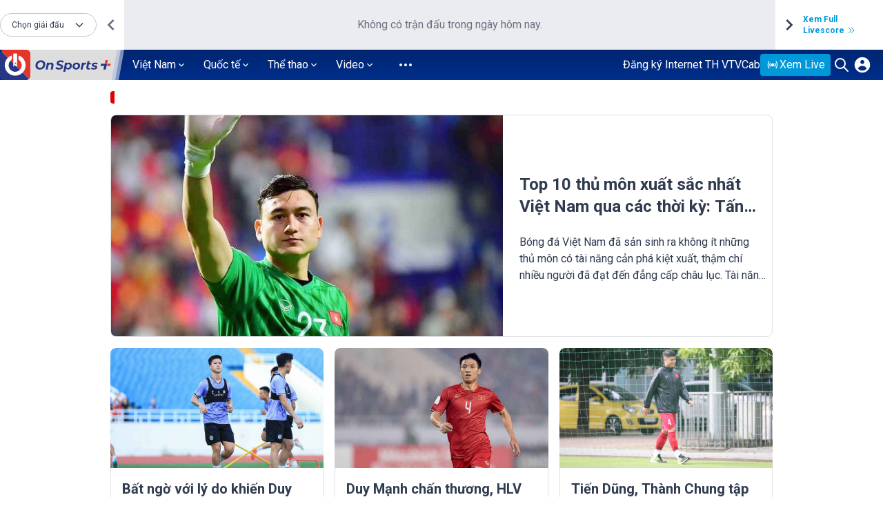

--- FILE ---
content_type: text/html; charset=utf-8
request_url: https://onsports.vn/tag/bui-tien-dung
body_size: 22140
content:
<!DOCTYPE html><html lang="vi"><head><meta charSet="utf-8"/><meta content="width=device-width, initial-scale=1, minimum-scale=1, maximum-scale=5, user-scalable=1" name="viewport"/><link rel="alternate" type="application/rss+xml" href="/rss"/><meta name="apple-mobile-web-app-capable" content="yes"/><meta name="apple-mobile-web-app-title" content="onsport.vn"/><meta property="fb:app_id" content="1229685727480581"/><meta property="fb:pages" content="362562464141378"/><meta content="news" itemProp="genre" name="medium"/><meta content="vi-vn" itemProp="inLanguage"/><meta content="Tin nhanh OnSports" itemProp="sourceOrganization" name="source"/><meta name="copyright" content="Onsports"/><meta name="author" content="Onsports"/><meta name="robots" content="index, follow"/><meta name="geo.placename" content="Ha Noi, Viet Nam"/><meta name="geo.region" content="VN-HN"/><meta name="geo.position" content="21.030624;105.782431"/><meta name="ICBM" content="21.030624, 105.782431"/><meta name="revisit-after" content="days"/><title>OnSports - Báo thể thao nhiều người xem nhất</title><meta name="description" content="OnSports tin tức thể thao mới nhất - Thông tin nhanh &amp; chính xác được cập nhật hàng giờ. Đọc báo thể thao online Việt Nam &amp; Thế giới nóng nhất trong ngày về thể thao,..."/><meta property="og:title" content="OnSports - Báo thể thao nhiều người xem nhất" itemProp="headline"/><meta property="og:description" content="OnSports tin tức thể thao mới nhất - Thông tin nhanh &amp; chính xác được cập nhật hàng giờ. Đọc báo thể thao online Việt Nam &amp; Thế giới nóng nhất trong ngày về thể thao,..." itemProp="description"/><meta property="og:site_name" content="onsports.vn"/><meta property="og:rich_attachment" content="true"/><meta property="og:type" content="website"/><meta property="og:url" content="https://onsports.vn" itemProp="url"/><meta property="og:image" content="https://j03qukjhr2obj.vcdn.cloud/image-upload/62c9cab3-5e04-4098-851e-590d52e43466.jpg" itemProp="thumbnailUrl"/><meta property="og:image:width" content="560"/><meta property="og:image:height" content="292"/><meta name="twitter:title" content="OnSports - Báo thể thao nhiều người xem nhất"/><meta name="twitter:description" content="OnSports tin tức thể thao mới nhất - Thông tin nhanh &amp; chính xác được cập nhật hàng giờ. Đọc báo thể thao online Việt Nam &amp; Thế giới nóng nhất trong ngày về thể thao,..."/><meta name="twitter:url" content="https://onsports.vn"/><meta name="twitter:image" content="https://j03qukjhr2obj.vcdn.cloud/image-upload/62c9cab3-5e04-4098-851e-590d52e43466.jpg"/><meta name="twitter:image:width" content="640"/><meta name="twitter:image:height" content="360"/><meta name="next-head-count" content="35"/><link rel="shortcut icon" href="/favicon.svg"/><link rel="manifest" href="/site.webmanifest"/><link rel="preload" href="/_next/static/css/44067c45a10b769d.css" as="style"/><link rel="stylesheet" href="/_next/static/css/44067c45a10b769d.css" data-n-g=""/><noscript data-n-css=""></noscript><script defer="" nomodule="" src="/_next/static/chunks/polyfills-c67a75d1b6f99dc8.js"></script><script src="/_next/static/chunks/webpack-2a122c8bbde23690.js" defer=""></script><script src="/_next/static/chunks/framework-3c2b2ea11736477d.js" defer=""></script><script src="/_next/static/chunks/main-8e9f45623e1460fc.js" defer=""></script><script src="/_next/static/chunks/pages/_app-35b661b17e633313.js" defer=""></script><script src="/_next/static/chunks/9359-d7a153c6074ef549.js" defer=""></script><script src="/_next/static/chunks/pages/tag/%5Btag%5D-846d7159c279aa8e.js" defer=""></script><script src="/_next/static/g0auGW16Vv1XLiLOuKstf/_buildManifest.js" defer=""></script><script src="/_next/static/g0auGW16Vv1XLiLOuKstf/_ssgManifest.js" defer=""></script><style id="__jsx-3910099930">#nprogress{pointer-events:none;}#nprogress .bar{background:#002e8a;position:fixed;z-index:9999;top:0;left:0;width:100%;height:3px;}#nprogress .peg{display:block;position:absolute;right:0px;width:100px;height:100%;box-shadow:0 0 10px #002e8a,0 0 5px #002e8a;opacity:1;-webkit-transform:rotate(3deg) translate(0px,-4px);-ms-transform:rotate(3deg) translate(0px,-4px);-webkit-transform:rotate(3deg) translate(0px,-4px);-ms-transform:rotate(3deg) translate(0px,-4px);transform:rotate(3deg) translate(0px,-4px);}#nprogress .spinner{display:block;position:fixed;z-index:1031;top:15px;right:15px;}#nprogress .spinner-icon{width:18px;height:18px;box-sizing:border-box;border:solid 2px transparent;border-top-color:#002e8a;border-left-color:#002e8a;border-radius:50%;-webkit-animation:nprogresss-spinner 400ms linear infinite;-webkit-animation:nprogress-spinner 400ms linear infinite;animation:nprogress-spinner 400ms linear infinite;}.nprogress-custom-parent{overflow:hidden;position:relative;}.nprogress-custom-parent #nprogress .spinner,.nprogress-custom-parent #nprogress .bar{position:absolute;}@-webkit-keyframes nprogress-spinner{0%{-webkit-transform:rotate(0deg);}100%{-webkit-transform:rotate(360deg);}}@-webkit-keyframes nprogress-spinner{0%{-webkit-transform:rotate(0deg);-ms-transform:rotate(0deg);transform:rotate(0deg);}100%{-webkit-transform:rotate(360deg);-ms-transform:rotate(360deg);transform:rotate(360deg);}}@keyframes nprogress-spinner{0%{-webkit-transform:rotate(0deg);-ms-transform:rotate(0deg);transform:rotate(0deg);}100%{-webkit-transform:rotate(360deg);-ms-transform:rotate(360deg);transform:rotate(360deg);}}</style></head><body><div id="__next"><div class="hidden lg:block"><article class="BoxEvent_live__gmJwz"><div class=""><div class="Dropdown_dr__0t_N2"><div><div class="Dropdown_text__eaknB" role="button" tabindex="0"><div class="line-clamp-1">Chọn giải đấu</div> <svg xmlns="http://www.w3.org/2000/svg" style="min-width:14px" class="h-4 w-4" fill="none" viewBox="0 0 24 24" stroke="currentColor"><path stroke-linecap="round" stroke-linejoin="round" stroke-width="2" d="M19 9l-7 7-7-7"></path></svg></div></div></div></div><div class="BoxEvent_actionLeft__CJAnR"><button class="BoxEvent_action__PYC8N"><svg width="11" height="16" viewBox="0 0 11 16" fill="none" xmlns="http://www.w3.org/2000/svg"><path d="M10.5465 14.1067L4.43984 8L10.5465 1.88L8.6665 0L0.666504 8L8.6665 16L10.5465 14.1067Z" fill="#636F82"></path></svg></button></div><div class="BoxEvent_boxLive__R_Gyu" tabindex="0" role="button"><div class="flex m-auto text-gray-500 items-center">Không có trận đấu trong ngày hôm nay.</div></div><div class="BoxEvent_actionRight__C66BG"><button class="BoxEvent_action__PYC8N"><svg width="32" height="32" viewBox="0 0 32 32" fill="none" xmlns="http://www.w3.org/2000/svg"><path d="M11.4531 22.1067L17.5598 16L11.4531 9.88L13.3331 8L21.3331 16L13.3331 24L11.4531 22.1067Z" fill="#303B50"></path></svg></button></div><div class="BoxEvent_full_livescore__f_l0g"><a class="text-left" href="/livescore"><div>Xem Full</div><div class="flex items-center"><div class="mr-1">Livescore</div> <svg xmlns="http://www.w3.org/2000/svg" class="h-3 w-3" fill="none" viewBox="0 0 24 24" stroke="currentColor"><path stroke-linecap="round" stroke-linejoin="round" stroke-width="2" d="M13 5l7 7-7 7M5 5l7 7-7 7"></path></svg></div></a></div></article></div><header class="navbar bg-header sticky top-0 z-10 overflow-hidden lg:overflow-visible"><div class="justify-between max-w-base xl:max-w-screen-header flex m-auto w-full items-center text-white"><div class="flex gap-2"><div class="tb:hidden xl:block"><div class="flex items-center"><a href="/"><svg width="180" height="44" viewBox="0 0 180 44" fill="none" xmlns="http://www.w3.org/2000/svg"><path opacity="0.5" d="M17 0H180L172 44H9L17 0Z" fill="white"></path><path opacity="0.5" d="M11.9998 0H175L167 44H6L11.9998 0Z" fill="white"></path><path d="M142.338 0H169.824L161.6 44H142.338V0Z" fill="#DDDDDD"></path><path d="M156.14 0H8.28748C4.81682 0 2 2.81271 2 6.27925V6.28748V6.29159V37.7084V37.7249C2.00411 41.1914 4.81682 44 8.28748 44H156.144C159.615 44 162.427 41.1914 162.427 37.7207V37.7125V6.2957V6.29159V6.28336V6.27925C162.419 2.8086 159.61 0 156.14 0Z" fill="#DDDDDD"></path><path d="M51.396 23.1729C51.396 18.7646 54.6199 15.4297 59.3777 15.4297C63.3007 15.4297 65.661 17.716 65.661 21.0345C65.661 25.4387 62.4371 28.7736 57.6835 28.7736C53.7523 28.7736 51.396 26.4873 51.396 23.1729ZM62.6386 21.199C62.6386 19.2828 61.3844 17.971 59.1227 17.971C56.2072 17.971 54.4225 20.2779 54.4225 23.0043C54.4225 24.9205 55.6767 26.2282 57.9425 26.2282C60.8498 26.2282 62.6386 23.9254 62.6386 21.199Z" fill="#283785"></path><path d="M77.6235 22.0373C77.6235 22.4115 77.5865 22.8186 77.496 23.2421L76.3816 28.773H73.4866L74.564 23.4313C74.6216 23.1887 74.638 22.946 74.638 22.7445C74.638 21.7247 74.0788 21.149 72.9315 21.149C71.4635 21.149 70.4436 21.9674 70.09 23.7109L69.0908 28.7771H66.1958L68.2149 18.6406H70.9577L70.6986 19.8702C71.6074 19.0354 72.7588 18.6447 73.9842 18.6447C76.176 18.6447 77.6235 19.829 77.6235 22.0373Z" fill="#283785"></path><path d="M80.333 27.3326L81.5461 25.0257C82.7263 25.8893 84.2766 26.3704 85.8063 26.3704C87.447 26.3704 88.4792 25.7988 88.4792 24.8571C88.4792 22.7928 82.0848 23.899 82.0848 19.7909C82.0848 17.1386 84.404 15.4238 87.9816 15.4238C89.7128 15.4238 91.3166 15.8104 92.4392 16.53L91.3166 18.8164C90.3379 18.1502 89.0837 17.8212 87.813 17.8212C86.0818 17.8212 85.0661 18.4833 85.0661 19.4044C85.0496 21.5263 91.4605 20.4201 91.4605 24.3801C91.4605 27.053 89.1001 28.7678 85.5102 28.7678C83.4089 28.7678 81.4186 28.1427 80.333 27.3326Z" fill="#283785"></path><path d="M104.118 23.0285C104.118 26.3306 101.729 28.732 98.6855 28.732C97.2627 28.732 96.1525 28.2756 95.5151 27.2763L94.5487 32.1246H91.7031L94.3925 18.6367H97.09L96.8598 19.747C97.6411 19.0356 98.665 18.6367 99.8657 18.6367C102.152 18.6367 104.118 20.2405 104.118 23.0285ZM101.239 23.156C101.239 21.8236 100.421 20.9889 98.9981 20.9889C97.3409 20.9889 96.136 22.3006 96.136 24.2169C96.136 25.5492 96.9379 26.384 98.3607 26.384C100.034 26.384 101.239 25.0722 101.239 23.156Z" fill="#283785"></path><path d="M105.158 24.3608C105.158 21.0876 107.646 18.6367 111.104 18.6367C114.123 18.6367 116.064 20.3762 116.064 23.0449C116.064 26.3182 113.592 28.7732 110.117 28.7732C107.12 28.7691 105.158 27.0132 105.158 24.3608ZM113.173 23.1724C113.173 21.836 112.367 20.9971 110.94 20.9971C109.258 20.9971 108.049 22.313 108.049 24.2334C108.049 25.5698 108.871 26.4087 110.298 26.4087C111.968 26.4087 113.173 25.0928 113.173 23.1724Z" fill="#283785"></path><path d="M125.028 18.6367L124.51 21.2891C124.251 21.2726 124.086 21.252 123.844 21.252C122.149 21.252 121.064 22.0416 120.694 23.9085L119.719 28.7732H116.845L118.864 18.6367H121.594L121.323 19.9649C122.207 19.0068 123.428 18.6367 125.028 18.6367Z" fill="#283785"></path><path d="M128.075 25.1219C128.038 25.2741 128.038 25.3975 128.038 25.529C128.038 26.1376 128.371 26.4872 129.07 26.4872C129.457 26.4872 129.88 26.3556 130.251 26.1376L130.674 28.1814C129.959 28.6255 129.054 28.7735 128.186 28.7735C126.344 28.7735 125.11 27.7414 125.11 26.0102C125.11 25.7347 125.147 25.4386 125.201 25.1466L126.916 16.5234H129.79L129.309 18.9373H131.764L131.32 21.1496H128.869L128.075 25.1219Z" fill="#283785"></path><path d="M131.817 27.7455L132.915 25.6771C133.758 26.2446 135.095 26.6106 136.337 26.6106C137.673 26.6106 138.257 26.2446 138.257 25.6566C138.257 24.2667 133.043 25.4222 133.043 22.0872C133.043 19.8749 135.111 18.6289 137.986 18.6289C139.359 18.6289 140.733 18.9414 141.629 19.4513L140.605 21.5403C139.688 20.9728 138.607 20.7878 137.694 20.7878C136.374 20.7878 135.79 21.2278 135.79 21.7583C135.79 23.2057 140.987 22.0502 140.987 25.3276C140.987 27.5769 138.866 28.7695 136.028 28.7695C134.289 28.7695 132.644 28.3295 131.817 27.7455Z" fill="#283785"></path><path d="M151.798 20.3633H146.46L145.741 23.5296H151.078L149.882 28.7726H153.274L154.471 23.5296L155.19 20.3633H151.798Z" fill="#283785"></path><path d="M156.383 15.0918H152.991L151.934 19.7591H155.327L156.383 15.0918Z" fill="#E5342A"></path><path d="M160.528 20.3633H155.808L155.088 23.5296H159.809L160.528 20.3633Z" fill="#E5342A"></path><path d="M0 6.27901V6.28724V6.29135V21.9998V37.7041V37.7205C0.00411215 41.1912 2.81682 43.9998 6.28748 43.9998H37.7166C39.452 43.9998 41.0228 43.2966 42.1619 42.1616L1.84224 1.83789C0.703178 2.97696 0 4.5478 0 6.27901Z" fill="#283785"></path><path d="M44.0042 37.7084V22V6.2957V6.29159V6.28336V6.27925C44 2.8086 41.1832 0 37.7167 0H6.28752C4.55219 0 2.98135 0.703178 1.84229 1.83813L42.1619 42.1578C43.2969 41.0228 44 39.4479 44.0042 37.7166V37.7084Z" fill="#E5342A"></path><path d="M23.5006 5.44922H20.4988C19.7627 5.44922 19.1582 6.04959 19.1582 6.78567V24.3733H20.8072L20.799 21.5195L23.3403 24.3733H24.8371V6.78978C24.8412 6.04959 24.2408 5.44922 23.5006 5.44922ZM23.2662 21.6799L23.2498 21.6963L20.6468 18.6986H23.2704V21.6799H23.2662Z" fill="white"></path><path d="M26.7329 11.1286C26.7329 13.0202 27.3744 14.6856 27.6746 14.9118C29.9733 16.6389 31.4619 19.3858 31.4619 22.4822C31.4619 27.7088 27.2264 31.9443 21.9998 31.9443C16.7774 31.9443 12.5378 27.7088 12.5378 22.4822C12.5378 19.3858 14.0223 16.6389 16.3209 14.9118C16.6252 14.6856 17.2708 13.0202 17.2708 11.1245C17.2708 9.23289 16.3251 8.44336 16.3251 8.44336C10.7737 10.6886 6.85889 16.129 6.85889 22.4822C6.85889 30.8422 13.6398 37.6232 21.9998 37.6232C30.3639 37.6232 37.1408 30.8463 37.1408 22.4822C37.1408 16.129 33.226 10.6886 27.6787 8.44336C27.6787 8.44336 26.7329 9.237 26.7329 11.1286Z" fill="white"></path></svg></a></div></div><div class="hidden tb:flex h-44"></div></div><div class="flex items-center gap-4"><a href="https://vtvcab24h.vn/" target="_blank" rel="noreferrer" class="hidden tb:flex text-white hover:opacity-50">Đăng ký Internet TH VTVCab</a><div class="tb:hidden items-center gap-4 flex"><div class=""><a href="/livescore"><svg width="90" height="15" viewBox="0 0 90 15" fill="none" xmlns="http://www.w3.org/2000/svg"><g clip-path="url(#clip0)"><g clip-path="url(#clip1)"><path d="M4.41892 0.518445C3.54003 0.874779 2.7514 1.39871 2.07515 2.07476C1.39871 2.75101 0.875366 3.53984 0.518837 4.41853C0.174642 5.26747 0 6.16457 0 7.08477C0 8.00477 0.174642 8.90187 0.518837 9.75041C0.875366 10.6293 1.3989 11.4181 2.07515 12.0942C2.7514 12.7706 3.53984 13.2942 4.41892 13.6505C5.26786 13.9951 6.16476 14.1691 7.08496 14.1691C8.00516 14.1691 8.90187 13.9945 9.7508 13.6505C10.6295 13.2942 11.4185 12.7706 12.0946 12.0942C12.771 11.4181 13.2946 10.6297 13.6509 9.75041C13.9951 8.90187 14.1693 8.00477 14.1693 7.08477C14.1693 6.16457 13.9949 5.26747 13.6509 4.41853C13.2946 3.53984 12.7706 2.75081 12.0946 2.07476C11.4185 1.39871 10.6303 0.874779 9.7508 0.518445C8.90187 0.174447 8.00516 0 7.08496 0C6.16476 0 5.26786 0.174447 4.41892 0.518445ZM1.7707 10.0672C1.42944 9.85301 1.11501 9.60631 0.8366 9.31577C0.411349 8.11911 0.3393 6.82359 0.621038 5.59384C0.753586 5.33247 0.904342 5.08147 1.07487 4.84104C1.12754 4.76684 1.17629 4.6895 1.23268 4.61745L2.83148 5.5635C2.83148 5.57603 2.83148 5.58973 2.83148 5.60363C2.82737 6.46353 2.91469 7.31717 3.08855 8.15847C3.08913 8.16238 3.08972 8.16454 3.09051 8.16806L1.85058 10.1122C1.82356 10.0985 1.79674 10.0836 1.7707 10.0672ZM6.52442 13.3539C6.80029 13.4947 7.08398 13.6135 7.37551 13.7102C6.13716 13.7641 4.88646 13.4739 3.78085 12.8395L6.46099 13.3171C6.48154 13.3302 6.50249 13.3427 6.52442 13.3539ZM6.51463 12.8701L3.35188 12.3064C2.98184 11.8571 2.649 11.3817 2.36296 10.8736C2.29013 10.7444 2.20887 10.6189 2.1472 10.484L3.38595 8.54182C3.41336 8.54867 3.4439 8.55591 3.47856 8.56512C4.25348 8.77246 5.04212 8.91988 5.83623 9.0354C5.88263 9.04186 5.9214 9.04754 5.95448 9.05106L7.43934 11.6184C7.18168 11.9806 6.92109 12.3409 6.65482 12.6972C6.61057 12.7565 6.56358 12.8135 6.51463 12.8701ZM11.7766 11.7764C11.5248 12.0284 11.2576 12.2555 10.9778 12.458C10.9314 12.0871 10.8513 11.7238 10.7384 11.3688L12.3227 8.41319C12.7591 8.21446 13.18 7.98911 13.5708 7.70972C13.6219 7.6735 13.6644 7.63297 13.6973 7.58872C13.5826 9.11606 12.9423 10.6109 11.7766 11.7764ZM11.7063 7.94329C11.7653 8.05568 11.8234 8.16923 11.8818 8.28436L10.3515 11.1389C10.3427 11.1409 10.3343 11.1429 10.3254 11.144C9.49824 11.2985 8.66438 11.3807 7.82347 11.3847L6.29633 8.74407C6.53402 8.30276 6.76955 7.85969 7.00312 7.41643C7.16171 7.1157 7.31756 6.81301 7.47321 6.51052L10.6338 6.18591C11.0209 6.75369 11.3876 7.33361 11.7063 7.94329ZM11.0651 4.55735C10.9152 4.95342 10.7546 5.34539 10.595 5.73814L7.51609 6.05434C7.47928 6.00578 7.4411 5.95801 7.40096 5.91239C7.03739 5.50065 6.67146 5.09145 6.30612 4.68108C6.30945 4.67697 6.31278 4.67384 6.3161 4.67012C6.16868 4.52289 6.02086 4.37565 5.87343 4.22803L6.73059 1.64736C6.78971 1.63169 6.84923 1.61858 6.90934 1.61211C7.37531 1.56473 7.84188 1.51109 8.30902 1.48407C8.59507 1.46801 8.88268 1.45881 9.17362 1.47937L11.2944 3.86974C11.2214 4.10038 11.1501 4.3316 11.0651 4.55735ZM11.7766 2.39272C12.3616 2.97812 12.8147 3.64615 13.135 4.3598C12.7387 4.08706 12.315 3.86269 11.8696 3.67983C11.8003 3.65124 11.7292 3.62598 11.657 3.60112L9.5695 1.24834C9.58399 1.14673 9.59163 1.04492 9.59476 0.942325C10.3889 1.26557 11.1333 1.74956 11.7766 2.39272ZM4.96008 0.818783C4.9683 0.824853 4.97222 0.829943 4.97692 0.831314C5.45405 0.996167 5.88811 1.23894 6.29731 1.52695L5.49654 3.93846C5.49243 3.93964 5.48851 3.94081 5.48459 3.94257C5.32072 4.01032 5.15371 4.07101 4.99239 4.14443C4.32769 4.44653 3.67963 4.78113 3.06916 5.1823L1.48896 4.24741C1.49131 4.19808 1.49973 4.14795 1.51657 4.10331C1.62269 3.8206 1.72704 3.53631 1.84706 3.25927C1.93947 3.04587 2.0448 2.8397 2.15973 2.63824C2.23491 2.55522 2.31284 2.47299 2.39311 2.39272C3.14356 1.64246 4.03048 1.10972 4.97476 0.794701C4.96987 0.802337 4.96478 0.810364 4.96008 0.818783Z" fill="white"></path></g></g><path d="M20.1893 12.0847H27.07L27.4478 9.85744H23.3314L24.6439 1.9029H21.8797L20.1893 12.0847ZM28.2271 12.0847H30.9715L32.2442 4.44835H29.4999L28.2271 12.0847ZM30.9913 3.6529C31.7371 3.6529 32.4331 3.08614 32.5425 2.40006C32.6519 1.70403 32.1448 1.14722 31.399 1.14722C30.6533 1.14722 29.9573 1.70403 29.8379 2.40006C29.7186 3.08614 30.2456 3.6529 30.9913 3.6529ZM41.3385 4.44835H38.3555L36.2873 9.49949H36.2078L35.8101 4.44835H33.026L34.3186 12.0847H37.5004L41.3385 4.44835ZM44.2531 12.2239C46.3809 12.2239 47.8923 11.2097 48.4292 9.61881H45.9235C45.6849 10.0563 45.1877 10.2949 44.6309 10.2949C43.8156 10.2949 43.4377 9.75801 43.557 9.02222L43.5819 8.9029H48.5485L48.6479 8.26653C49.0457 5.8404 47.8127 4.34892 45.5059 4.34892C43.1394 4.34892 41.3695 5.91994 40.9718 8.28642C40.5542 10.7523 41.807 12.2239 44.2531 12.2239ZM43.8653 7.39153C44.0194 6.72037 44.606 6.2779 45.2673 6.2779C45.9434 6.2779 46.361 6.73528 46.2616 7.39153H43.8653ZM56.9468 6.93415C57.1606 5.32335 55.9127 4.34892 53.6258 4.34892C51.5277 4.34892 50.1208 5.15432 49.8672 6.67563C49.6535 7.94835 50.3644 8.79352 51.8758 9.06199L53.1883 9.30063C53.7699 9.41497 53.9439 9.49949 53.9241 9.71824C53.8694 10.106 53.3722 10.3944 52.7905 10.3745C52.2536 10.3645 51.9106 10.116 51.8956 9.61881H49.2309C49.1265 11.1699 50.3445 12.2239 52.7508 12.2239C54.7991 12.2239 56.4397 11.2843 56.7081 9.71824C56.8971 8.52009 56.1911 7.78926 54.6797 7.51085L53.1684 7.23244C52.6066 7.12307 52.537 6.98884 52.5718 6.83472C52.6265 6.44693 53.1385 6.17847 53.6854 6.17847C54.1527 6.17847 54.5157 6.45688 54.4809 6.93415H56.9468ZM61.021 12.2239C63.288 12.2239 64.879 10.9313 65.2568 8.9029H62.7113C62.5125 9.69835 62.0153 10.1359 61.3988 10.1359C60.6829 10.1359 60.325 9.51938 60.5238 8.26653C60.7227 7.01369 61.2994 6.39722 62.0352 6.39722C62.6318 6.39722 62.9699 6.83472 62.9102 7.63017H65.4557C65.7738 5.64153 64.5807 4.34892 62.3335 4.34892C59.8477 4.34892 58.0977 5.93983 57.7199 8.28642C57.3221 10.633 58.5352 12.2239 61.021 12.2239ZM69.5112 12.2239C71.997 12.2239 73.7321 10.633 74.1249 8.28642C74.5077 5.93983 73.2996 4.34892 70.8237 4.34892C68.328 4.34892 66.5929 5.93983 66.2101 8.28642C65.8173 10.633 67.0254 12.2239 69.5112 12.2239ZM69.8493 10.1955C69.1284 10.1955 68.8152 9.46469 69.0141 8.26653C69.208 7.06838 69.7698 6.33756 70.4857 6.33756C71.2016 6.33756 71.5148 7.06838 71.3209 8.26653C71.122 9.46469 70.5602 10.1955 69.8493 10.1955ZM74.6021 12.0847H77.3465L78.0027 8.10744C78.1618 7.23244 78.8578 6.65574 79.6533 6.65574C79.9516 6.65574 80.3891 6.69551 80.6476 6.79494L81.0453 4.44835C80.8266 4.38869 80.6078 4.34892 80.3692 4.34892C79.5538 4.34892 78.8379 4.82619 78.3805 5.90006H78.301L78.5396 4.44835H75.8749L74.6021 12.0847ZM83.8742 12.2239C86.002 12.2239 87.5134 11.2097 88.0503 9.61881H85.5446C85.306 10.0563 84.8088 10.2949 84.252 10.2949C83.4367 10.2949 83.0588 9.75801 83.1781 9.02222L83.203 8.9029H88.1696L88.269 8.26653C88.6668 5.8404 87.4338 4.34892 85.127 4.34892C82.7605 4.34892 80.9906 5.91994 80.5929 8.28642C80.1753 10.7523 81.4281 12.2239 83.8742 12.2239ZM83.4864 7.39153C83.6405 6.72037 84.2271 6.2779 84.8884 6.2779C85.5645 6.2779 85.9821 6.73528 85.8827 7.39153H83.4864Z" fill="white"></path><defs><clipPath id="clip0"><rect width="14.1693" height="14.1693" fill="white"></rect></clipPath><clipPath id="clip1"><rect width="14.1693" height="14.1695" fill="white"></rect></clipPath></defs></svg></a></div><button class="text-white mr-4"><svg xmlns="http://www.w3.org/2000/svg" height="2rem" width="2rem" fill="none" viewBox="0 0 24 24" stroke="currentColor"><path stroke-linecap="round" stroke-linejoin="round" stroke-width="2" d="M4 6h16M4 12h16M4 18h16"></path></svg></button></div><div class="hidden tb:block pr-4"><div class="flex gap-4"><a href="https://tv.onsports.vn/" target="_blank" rel="noreferrer"><button class="py-1 px-2 bg-primary-600 text-white flex rounded gap-2 items-center"><svg width="20" height="20" viewBox="0 0 20 20" fill="none" xmlns="http://www.w3.org/2000/svg"><path d="M14.4765 14.6587C14.288 14.9478 14.3696 15.3351 14.6588 15.5236C14.9478 15.7122 15.3351 15.6306 15.5237 15.3414C16.5254 13.805 17.1075 11.9696 17.1075 10.0001C17.1075 8.03057 16.5254 6.19513 15.5237 4.65871C15.3351 4.36957 14.9478 4.288 14.6588 4.47653C14.3696 4.66506 14.288 5.05228 14.4765 5.34143C15.3499 6.68094 15.8575 8.28028 15.8575 10.0001C15.8575 11.7198 15.3499 13.3192 14.4765 14.6587Z" fill="white"></path><path d="M5.15717 4.47653C5.44632 4.66505 5.52789 5.05228 5.33936 5.34143C4.46598 6.68094 3.95837 8.28028 3.95837 10.0001C3.95837 11.7198 4.46597 13.3192 5.33936 14.6587C5.52789 14.9478 5.44632 15.3351 5.15717 15.5236C4.86803 15.7122 4.4808 15.6306 4.29227 15.3414C3.29051 13.805 2.70837 11.9696 2.70837 10.0001C2.70837 8.03057 3.29051 6.19513 4.29227 4.65871C4.4808 4.36957 4.86803 4.288 5.15717 4.47653Z" fill="white"></path><path d="M6.97769 6.99236C7.25807 7.19369 7.32217 7.58419 7.12085 7.86458C6.70379 8.44539 6.45837 9.15689 6.45837 9.92755C6.45837 10.6982 6.70379 11.4097 7.12085 11.9906C7.32217 12.271 7.25807 12.6615 6.97769 12.8628C6.6973 13.0641 6.3068 13 6.10547 12.7196C5.54092 11.9333 5.20837 10.9684 5.20837 9.92755C5.20837 8.8868 5.54092 7.92179 6.10547 7.13552C6.3068 6.85514 6.6973 6.79104 6.97769 6.99236Z" fill="white"></path><path d="M10 7.7085C8.73437 7.7085 7.70837 8.7345 7.70837 10.0002C7.70837 11.2658 8.73437 12.2918 10 12.2918C11.2657 12.2918 12.2917 11.2658 12.2917 10.0002C12.2917 8.7345 11.2657 7.7085 10 7.7085Z" fill="white"></path><path d="M12.8257 11.9905C12.6244 12.271 12.6885 12.6615 12.9689 12.8628C13.2492 13.0641 13.6397 13 13.8411 12.7196C14.4057 11.9334 14.7382 10.9684 14.7382 9.92754C14.7382 8.88679 14.4057 7.92179 13.8411 7.13552C13.6397 6.85513 13.2492 6.79104 12.9689 6.99236C12.6885 7.19368 12.6244 7.58419 12.8257 7.86457C13.2427 8.44546 13.4882 9.15687 13.4882 9.92754C13.4882 10.6982 13.2427 11.4097 12.8257 11.9905Z" fill="white"></path></svg> Xem Live</button></a><div class="relative"><div class="w-0 Search_box__NET8q absolute h-10 py-1 right-0 z-10 top-1/2 overflow-hidden"><div class="relative"><input class="Search_input__IBoe9 text-gray-900 rounded-full h-8 px-4 pr-10 border w-full" placeholder="Tìm kiếm..." value=""/><button class="absolute text-gray-900  p-1 z-20 top-1/2 rounded cursor-pointer Search_btnSearch__H7eFo"><svg xmlns="http://www.w3.org/2000/svg" width="24px" height="24px" fill="none" viewBox="0 0 24 24" stroke="currentColor"><path stroke-linecap="round" stroke-linejoin="round" stroke-width="2" d="M21 21l-6-6m2-5a7 7 0 11-14 0 7 7 0 0114 0z"></path></svg></button></div></div><div tabindex="0" role="button" class="p-1 rounded-full cursor-pointer relative"><svg xmlns="http://www.w3.org/2000/svg" width="24px" height="24px" fill="none" viewBox="0 0 24 24" stroke="currentColor"><path stroke-linecap="round" stroke-linejoin="round" stroke-width="2" d="M21 21l-6-6m2-5a7 7 0 11-14 0 7 7 0 0114 0z"></path></svg></div></div><button><svg xmlns="http://www.w3.org/2000/svg" class="h-7 w-7" viewBox="0 0 20 20" fill="currentColor"><path fill-rule="evenodd" d="M18 10a8 8 0 11-16 0 8 8 0 0116 0zm-6-3a2 2 0 11-4 0 2 2 0 014 0zm-2 4a5 5 0 00-4.546 2.916A5.986 5.986 0 0010 16a5.986 5.986 0 004.546-2.084A5 5 0 0010 11z" clip-rule="evenodd"></path></svg></button></div></div></div></div></header><main><div class="loading"></div><section class="max_layout"><section class="mb-8"><div class="items-center mb-2 sm:mb-4"><div class="__title flex items-center"><div class="Divider_divider__nZ51C inline-block bg-primary mr-2"></div><span class="capitalize"></span></div></div><div><a href="/post/top-10-thu-mon-xuat-sac-nhat-viet-nam-qua-cac-thoi-ky-tan-truong-sanh-vai-cung-van-lam"><div class="overflow-hidden relative rounded-lg __box pb-2 md:pb-0 bg-white grid-cols-5 gap-4 border-primary border mb-2 sm:mb-4 md:grid"><div class="col-span-3"><div class="relative cursor-pointer"><div class="fix_img"><span style="box-sizing:border-box;display:inline-block;overflow:hidden;width:initial;height:initial;background:none;opacity:1;border:0;margin:0;padding:0;position:relative;max-width:100%"><span style="box-sizing:border-box;display:block;width:initial;height:initial;background:none;opacity:1;border:0;margin:0;padding:0;max-width:100%"><img style="display:block;max-width:100%;width:initial;height:initial;background:none;opacity:1;border:0;margin:0;padding:0" alt="" aria-hidden="true" src="data:image/svg+xml,%3csvg%20xmlns=%27http://www.w3.org/2000/svg%27%20version=%271.1%27%20width=%27690%27%20height=%27388.125%27/%3e"/></span><img alt="Top 10 thủ môn xuất sắc nhất Việt Nam qua các thời kỳ: Tấn Trường sánh vai cùng Văn Lâm" src="[data-uri]" decoding="async" data-nimg="intrinsic" class="__img" style="position:absolute;top:0;left:0;bottom:0;right:0;box-sizing:border-box;padding:0;border:none;margin:auto;display:block;width:0;height:0;min-width:100%;max-width:100%;min-height:100%;max-height:100%"/><noscript><img alt="Top 10 thủ môn xuất sắc nhất Việt Nam qua các thời kỳ: Tấn Trường sánh vai cùng Văn Lâm" srcSet="https://imgvlive.vtvcab.vn/1024x576/910e101f-a0cd-4fcd-909e-f0d39d09b16d.jpg?auto=format&amp;fit=max&amp;w=750 1x, https://imgvlive.vtvcab.vn/1024x576/910e101f-a0cd-4fcd-909e-f0d39d09b16d.jpg?auto=format&amp;fit=max&amp;w=1920 2x" src="https://imgvlive.vtvcab.vn/1024x576/910e101f-a0cd-4fcd-909e-f0d39d09b16d.jpg?auto=format&amp;fit=max&amp;w=1920" decoding="async" data-nimg="intrinsic" style="position:absolute;top:0;left:0;bottom:0;right:0;box-sizing:border-box;padding:0;border:none;margin:auto;display:block;width:0;height:0;min-width:100%;max-width:100%;min-height:100%;max-height:100%" class="__img" loading="lazy"/></noscript></span></div></div></div><div class="col-span-2 flex items-center p-2"><div><h2 class="line-clamp-2 mb-2 md:mb-6 mt-2 __title">Top 10 thủ môn xuất sắc nhất Việt Nam qua các thời kỳ: Tấn Trường sánh vai cùng Văn Lâm</h2><p class="cursor-pointer line-clamp-3">Bóng đá Việt Nam đã sản sinh ra không ít những thủ môn có tài năng cản phá kiệt xuất, thậm chí nhiều người đã đạt đến đẳng cấp châu lục. Tài năng của các thủ môn cũng góp phần giúp đội tuyển giành được nhiều chiến thắng và đem về vinh quang cho Tổ quốc. </p></div></div></div></a><div class="grid sm:grid-cols-2 md:grid-cols-3 gap-4 mt-4"><a href="/post/bat-ngo-voi-ly-do-khien-duy-manh-lo-hen-voi-dtqg"><div class="h-full flex __box flex-col mb-2 sm:mb-0"><div class="relative cursor-pointer"><div class="fix_img __border_t"><span style="box-sizing:border-box;display:inline-block;overflow:hidden;width:initial;height:initial;background:none;opacity:1;border:0;margin:0;padding:0;position:relative;max-width:100%"><span style="box-sizing:border-box;display:block;width:initial;height:initial;background:none;opacity:1;border:0;margin:0;padding:0;max-width:100%"><img style="display:block;max-width:100%;width:initial;height:initial;background:none;opacity:1;border:0;margin:0;padding:0" alt="" aria-hidden="true" src="data:image/svg+xml,%3csvg%20xmlns=%27http://www.w3.org/2000/svg%27%20version=%271.1%27%20width=%27690%27%20height=%27388.125%27/%3e"/></span><img alt="Bất ngờ với lý do khiến Duy Mạnh lỡ hẹn với ĐTQG" src="[data-uri]" decoding="async" data-nimg="intrinsic" class="__img" style="position:absolute;top:0;left:0;bottom:0;right:0;box-sizing:border-box;padding:0;border:none;margin:auto;display:block;width:0;height:0;min-width:100%;max-width:100%;min-height:100%;max-height:100%"/><noscript><img alt="Bất ngờ với lý do khiến Duy Mạnh lỡ hẹn với ĐTQG" srcSet="https://imgvlive.vtvcab.vn/1024x576/a2b411bb-e285-497c-85a4-c526ff28fdde.jpg?auto=format&amp;fit=max&amp;w=750 1x, https://imgvlive.vtvcab.vn/1024x576/a2b411bb-e285-497c-85a4-c526ff28fdde.jpg?auto=format&amp;fit=max&amp;w=1920 2x" src="https://imgvlive.vtvcab.vn/1024x576/a2b411bb-e285-497c-85a4-c526ff28fdde.jpg?auto=format&amp;fit=max&amp;w=1920" decoding="async" data-nimg="intrinsic" style="position:absolute;top:0;left:0;bottom:0;right:0;box-sizing:border-box;padding:0;border:none;margin:auto;display:block;width:0;height:0;min-width:100%;max-width:100%;min-height:100%;max-height:100%" class="__img" loading="lazy"/></noscript></span></div></div><div class="flex flex-col bg-white __border_b justify-between flex-grow px-2 md:px-4"><div><h2 class="__title_sub line-clamp-2 mb-2 text-xl">Bất ngờ với lý do khiến Duy Mạnh lỡ hẹn với ĐTQG</h2><p class="text-sm line-clamp-2 cursor-pointer mb-4 text-base">Trung vệ của Hà Nội FC đã bất ngờ dính chấn thương sau buổi tập cùng CLB trong quá trình chuẩn bị cho trận đấu tại AFC Champions League. </p></div></div></div></a><a href="/post/duy-manh-chan-thuong-hlv-troussier-trieu-tap-gap-cuu-binh-thay-the"><div class="h-full flex __box flex-col mb-2 sm:mb-0"><div class="relative cursor-pointer"><div class="fix_img __border_t"><span style="box-sizing:border-box;display:inline-block;overflow:hidden;width:initial;height:initial;background:none;opacity:1;border:0;margin:0;padding:0;position:relative;max-width:100%"><span style="box-sizing:border-box;display:block;width:initial;height:initial;background:none;opacity:1;border:0;margin:0;padding:0;max-width:100%"><img style="display:block;max-width:100%;width:initial;height:initial;background:none;opacity:1;border:0;margin:0;padding:0" alt="" aria-hidden="true" src="data:image/svg+xml,%3csvg%20xmlns=%27http://www.w3.org/2000/svg%27%20version=%271.1%27%20width=%27690%27%20height=%27388.125%27/%3e"/></span><img alt="Duy Mạnh chấn thương, HLV Troussier triệu tập &quot;gấp&quot; cựu binh thay thế" src="[data-uri]" decoding="async" data-nimg="intrinsic" class="__img" style="position:absolute;top:0;left:0;bottom:0;right:0;box-sizing:border-box;padding:0;border:none;margin:auto;display:block;width:0;height:0;min-width:100%;max-width:100%;min-height:100%;max-height:100%"/><noscript><img alt="Duy Mạnh chấn thương, HLV Troussier triệu tập &quot;gấp&quot; cựu binh thay thế" srcSet="https://imgvlive.vtvcab.vn/1024x576/b60b89c5-8f07-453e-ac6c-8ff4225a0a26.jpg?auto=format&amp;fit=max&amp;w=750 1x, https://imgvlive.vtvcab.vn/1024x576/b60b89c5-8f07-453e-ac6c-8ff4225a0a26.jpg?auto=format&amp;fit=max&amp;w=1920 2x" src="https://imgvlive.vtvcab.vn/1024x576/b60b89c5-8f07-453e-ac6c-8ff4225a0a26.jpg?auto=format&amp;fit=max&amp;w=1920" decoding="async" data-nimg="intrinsic" style="position:absolute;top:0;left:0;bottom:0;right:0;box-sizing:border-box;padding:0;border:none;margin:auto;display:block;width:0;height:0;min-width:100%;max-width:100%;min-height:100%;max-height:100%" class="__img" loading="lazy"/></noscript></span></div></div><div class="flex flex-col bg-white __border_b justify-between flex-grow px-2 md:px-4"><div><h2 class="__title_sub line-clamp-2 mb-2 text-xl">Duy Mạnh chấn thương, HLV Troussier triệu tập &quot;gấp&quot; cựu binh thay thế</h2><p class="text-sm line-clamp-2 cursor-pointer mb-4 text-base">HLV trưởng Philippe Troussie đã quyết định triệu tập bổ sung trung vệ kỳ cựu Bùi Tiến Dũng vào danh sách đội tuyển Việt Nam, chuẩn bị cho hai trận đấu trong tháng 11/2023 thuộc Vòng loại thứ hai FIFA World Cup 2026 khu vực châu Á.</p></div></div></div></a><a href="/post/tien-dung-thanh-chung-tap-rieng-ngay-truoc-chuyen-tap-huan-vung-tau-cung-dtvn"><div class="h-full flex __box flex-col mb-2 sm:mb-0"><div class="relative cursor-pointer"><div class="fix_img __border_t"><span style="box-sizing:border-box;display:inline-block;overflow:hidden;width:initial;height:initial;background:none;opacity:1;border:0;margin:0;padding:0;position:relative;max-width:100%"><span style="box-sizing:border-box;display:block;width:initial;height:initial;background:none;opacity:1;border:0;margin:0;padding:0;max-width:100%"><img style="display:block;max-width:100%;width:initial;height:initial;background:none;opacity:1;border:0;margin:0;padding:0" alt="" aria-hidden="true" src="data:image/svg+xml,%3csvg%20xmlns=%27http://www.w3.org/2000/svg%27%20version=%271.1%27%20width=%27690%27%20height=%27388.125%27/%3e"/></span><img alt="Tiến Dũng, Thành Chung tập riêng ngay trước chuyến tập huấn Vũng Tàu cùng ĐTVN" src="[data-uri]" decoding="async" data-nimg="intrinsic" class="__img" style="position:absolute;top:0;left:0;bottom:0;right:0;box-sizing:border-box;padding:0;border:none;margin:auto;display:block;width:0;height:0;min-width:100%;max-width:100%;min-height:100%;max-height:100%"/><noscript><img alt="Tiến Dũng, Thành Chung tập riêng ngay trước chuyến tập huấn Vũng Tàu cùng ĐTVN" srcSet="https://imgvlive.vtvcab.vn/1024x576/3840ad8e-a4d6-4470-a427-0df628206bda.jpg?auto=format&amp;fit=max&amp;w=750 1x, https://imgvlive.vtvcab.vn/1024x576/3840ad8e-a4d6-4470-a427-0df628206bda.jpg?auto=format&amp;fit=max&amp;w=1920 2x" src="https://imgvlive.vtvcab.vn/1024x576/3840ad8e-a4d6-4470-a427-0df628206bda.jpg?auto=format&amp;fit=max&amp;w=1920" decoding="async" data-nimg="intrinsic" style="position:absolute;top:0;left:0;bottom:0;right:0;box-sizing:border-box;padding:0;border:none;margin:auto;display:block;width:0;height:0;min-width:100%;max-width:100%;min-height:100%;max-height:100%" class="__img" loading="lazy"/></noscript></span></div></div><div class="flex flex-col bg-white __border_b justify-between flex-grow px-2 md:px-4"><div><h2 class="__title_sub line-clamp-2 mb-2 text-xl">Tiến Dũng, Thành Chung tập riêng ngay trước chuyến tập huấn Vũng Tàu cùng ĐTVN</h2><p class="text-sm line-clamp-2 cursor-pointer mb-4 text-base">Sáng 02/12, đội tuyển Việt Nam đã có buổi tập cuối cùng tại Hà Nội trước khi di chuyển vào Vũng Tàu tập huấn chuẩn bị cho AFF Cup 2022.</p></div></div></div></a><a href="/post/hlv-vu-tien-thanh-giai-thich-viec-de-bui-tien-dung-du-bi-o-tran-thua-ha-noi"><div class="h-full flex __box flex-col mb-2 sm:mb-0"><div class="relative cursor-pointer"><div class="fix_img __border_t"><span style="box-sizing:border-box;display:inline-block;overflow:hidden;width:initial;height:initial;background:none;opacity:1;border:0;margin:0;padding:0;position:relative;max-width:100%"><span style="box-sizing:border-box;display:block;width:initial;height:initial;background:none;opacity:1;border:0;margin:0;padding:0;max-width:100%"><img style="display:block;max-width:100%;width:initial;height:initial;background:none;opacity:1;border:0;margin:0;padding:0" alt="" aria-hidden="true" src="data:image/svg+xml,%3csvg%20xmlns=%27http://www.w3.org/2000/svg%27%20version=%271.1%27%20width=%27690%27%20height=%27388.125%27/%3e"/></span><img alt="HLV Vũ Tiến Thành giải thích việc để Bùi Tiến Dũng dự bị ở trận thua Hà Nội" src="[data-uri]" decoding="async" data-nimg="intrinsic" class="__img" style="position:absolute;top:0;left:0;bottom:0;right:0;box-sizing:border-box;padding:0;border:none;margin:auto;display:block;width:0;height:0;min-width:100%;max-width:100%;min-height:100%;max-height:100%"/><noscript><img alt="HLV Vũ Tiến Thành giải thích việc để Bùi Tiến Dũng dự bị ở trận thua Hà Nội" srcSet="https://imgvlive.vtvcab.vn/1024x576/b671d5b8-9488-4735-9ba3-d93cb72356ce.jpg?auto=format&amp;fit=max&amp;w=750 1x, https://imgvlive.vtvcab.vn/1024x576/b671d5b8-9488-4735-9ba3-d93cb72356ce.jpg?auto=format&amp;fit=max&amp;w=1920 2x" src="https://imgvlive.vtvcab.vn/1024x576/b671d5b8-9488-4735-9ba3-d93cb72356ce.jpg?auto=format&amp;fit=max&amp;w=1920" decoding="async" data-nimg="intrinsic" style="position:absolute;top:0;left:0;bottom:0;right:0;box-sizing:border-box;padding:0;border:none;margin:auto;display:block;width:0;height:0;min-width:100%;max-width:100%;min-height:100%;max-height:100%" class="__img" loading="lazy"/></noscript></span></div></div><div class="flex flex-col bg-white __border_b justify-between flex-grow px-2 md:px-4"><div><h2 class="__title_sub line-clamp-2 mb-2 text-xl">HLV Vũ Tiến Thành giải thích việc để Bùi Tiến Dũng dự bị ở trận thua Hà Nội</h2><p class="text-sm line-clamp-2 cursor-pointer mb-4 text-base">Trong một ngày thủ môn Thanh Thắng mắc sai lầm, TP. Hồ Chí Minh đã phải nhận đến 6 bàn thua trước CLB Hà Nội.</p></div></div></div></a><a href="/post/thu-mon-bui-tien-dung-nhan-loi-khen-sau-tran-dau-giu-sach-luoi"><div class="h-full flex __box flex-col mb-2 sm:mb-0"><div class="relative cursor-pointer"><div class="fix_img __border_t"><span style="box-sizing:border-box;display:inline-block;overflow:hidden;width:initial;height:initial;background:none;opacity:1;border:0;margin:0;padding:0;position:relative;max-width:100%"><span style="box-sizing:border-box;display:block;width:initial;height:initial;background:none;opacity:1;border:0;margin:0;padding:0;max-width:100%"><img style="display:block;max-width:100%;width:initial;height:initial;background:none;opacity:1;border:0;margin:0;padding:0" alt="" aria-hidden="true" src="data:image/svg+xml,%3csvg%20xmlns=%27http://www.w3.org/2000/svg%27%20version=%271.1%27%20width=%27690%27%20height=%27388.125%27/%3e"/></span><img alt="Thủ môn Bùi Tiến Dũng nhận lời khen sau trận đấu giữ sạch lưới" src="[data-uri]" decoding="async" data-nimg="intrinsic" class="__img" style="position:absolute;top:0;left:0;bottom:0;right:0;box-sizing:border-box;padding:0;border:none;margin:auto;display:block;width:0;height:0;min-width:100%;max-width:100%;min-height:100%;max-height:100%"/><noscript><img alt="Thủ môn Bùi Tiến Dũng nhận lời khen sau trận đấu giữ sạch lưới" srcSet="https://imgvlive.vtvcab.vn/1024x576/2f3da5c0-67f5-4c4e-a0d4-11972b74575d.jpg?auto=format&amp;fit=max&amp;w=750 1x, https://imgvlive.vtvcab.vn/1024x576/2f3da5c0-67f5-4c4e-a0d4-11972b74575d.jpg?auto=format&amp;fit=max&amp;w=1920 2x" src="https://imgvlive.vtvcab.vn/1024x576/2f3da5c0-67f5-4c4e-a0d4-11972b74575d.jpg?auto=format&amp;fit=max&amp;w=1920" decoding="async" data-nimg="intrinsic" style="position:absolute;top:0;left:0;bottom:0;right:0;box-sizing:border-box;padding:0;border:none;margin:auto;display:block;width:0;height:0;min-width:100%;max-width:100%;min-height:100%;max-height:100%" class="__img" loading="lazy"/></noscript></span></div></div><div class="flex flex-col bg-white __border_b justify-between flex-grow px-2 md:px-4"><div><h2 class="__title_sub line-clamp-2 mb-2 text-xl">Thủ môn Bùi Tiến Dũng nhận lời khen sau trận đấu giữ sạch lưới</h2><p class="text-sm line-clamp-2 cursor-pointer mb-4 text-base">Dù không thể cùng các đồng đội giành chiến thắng song với việc giữ sạch lưới trong trận đấu với Becamex Bình Dương, thủ thành Bùi Tiến Dũng</p></div></div></div></a><a href="/post/hlv-vu-tien-thanh-het-loi-ngoi-ca-tai-nang-cua-thu-mon-bui-tien-dung-sau-tran-thang-hagl"><div class="h-full flex __box flex-col mb-2 sm:mb-0"><div class="relative cursor-pointer"><div class="fix_img __border_t"><span style="box-sizing:border-box;display:inline-block;overflow:hidden;width:initial;height:initial;background:none;opacity:1;border:0;margin:0;padding:0;position:relative;max-width:100%"><span style="box-sizing:border-box;display:block;width:initial;height:initial;background:none;opacity:1;border:0;margin:0;padding:0;max-width:100%"><img style="display:block;max-width:100%;width:initial;height:initial;background:none;opacity:1;border:0;margin:0;padding:0" alt="" aria-hidden="true" src="data:image/svg+xml,%3csvg%20xmlns=%27http://www.w3.org/2000/svg%27%20version=%271.1%27%20width=%27690%27%20height=%27388.125%27/%3e"/></span><img alt="HLV Vũ Tiến Thành hết lời ngợi ca tài năng của thủ môn Bùi Tiến Dũng sau trận thắng HAGL" src="[data-uri]" decoding="async" data-nimg="intrinsic" class="__img" style="position:absolute;top:0;left:0;bottom:0;right:0;box-sizing:border-box;padding:0;border:none;margin:auto;display:block;width:0;height:0;min-width:100%;max-width:100%;min-height:100%;max-height:100%"/><noscript><img alt="HLV Vũ Tiến Thành hết lời ngợi ca tài năng của thủ môn Bùi Tiến Dũng sau trận thắng HAGL" srcSet="https://imgvlive.vtvcab.vn/1024x576/7844032d-6182-43c9-b6ad-abf0ff557707.jpg?auto=format&amp;fit=max&amp;w=750 1x, https://imgvlive.vtvcab.vn/1024x576/7844032d-6182-43c9-b6ad-abf0ff557707.jpg?auto=format&amp;fit=max&amp;w=1920 2x" src="https://imgvlive.vtvcab.vn/1024x576/7844032d-6182-43c9-b6ad-abf0ff557707.jpg?auto=format&amp;fit=max&amp;w=1920" decoding="async" data-nimg="intrinsic" style="position:absolute;top:0;left:0;bottom:0;right:0;box-sizing:border-box;padding:0;border:none;margin:auto;display:block;width:0;height:0;min-width:100%;max-width:100%;min-height:100%;max-height:100%" class="__img" loading="lazy"/></noscript></span></div></div><div class="flex flex-col bg-white __border_b justify-between flex-grow px-2 md:px-4"><div><h2 class="__title_sub line-clamp-2 mb-2 text-xl">HLV Vũ Tiến Thành hết lời ngợi ca tài năng của thủ môn Bùi Tiến Dũng sau trận thắng HAGL</h2><p class="text-sm line-clamp-2 cursor-pointer mb-4 text-base">Tân HLV trưởng của CLB Thành Phố Hồ Chí Minh dành nhiều lời khen cho thủ môn 25 tuổi sau chiến thắng trước CLB HAGL ngay trên sân Pleiku. </p></div></div></div></a><a href="/post/nguyen-dac-van-sieu-co-chua-co-duyen-voi-cac-ngoi-sao-bong-da-cua-viet-nam"><div class="h-full flex __box flex-col mb-2 sm:mb-0"><div class="relative cursor-pointer"><div class="fix_img __border_t"><span style="box-sizing:border-box;display:inline-block;overflow:hidden;width:initial;height:initial;background:none;opacity:1;border:0;margin:0;padding:0;position:relative;max-width:100%"><span style="box-sizing:border-box;display:block;width:initial;height:initial;background:none;opacity:1;border:0;margin:0;padding:0;max-width:100%"><img style="display:block;max-width:100%;width:initial;height:initial;background:none;opacity:1;border:0;margin:0;padding:0" alt="" aria-hidden="true" src="data:image/svg+xml,%3csvg%20xmlns=%27http://www.w3.org/2000/svg%27%20version=%271.1%27%20width=%27690%27%20height=%27388.125%27/%3e"/></span><img alt="Nguyễn Đắc Văn - &quot;Siêu cò&quot; chưa có duyên với các ngôi sao bóng đá của Việt Nam" src="[data-uri]" decoding="async" data-nimg="intrinsic" class="__img" style="position:absolute;top:0;left:0;bottom:0;right:0;box-sizing:border-box;padding:0;border:none;margin:auto;display:block;width:0;height:0;min-width:100%;max-width:100%;min-height:100%;max-height:100%"/><noscript><img alt="Nguyễn Đắc Văn - &quot;Siêu cò&quot; chưa có duyên với các ngôi sao bóng đá của Việt Nam" srcSet="https://imgvlive.vtvcab.vn/1024x576/9c0e9ceb-2989-44d1-87bc-e5e695c8ebae.jpg?auto=format&amp;fit=max&amp;w=750 1x, https://imgvlive.vtvcab.vn/1024x576/9c0e9ceb-2989-44d1-87bc-e5e695c8ebae.jpg?auto=format&amp;fit=max&amp;w=1920 2x" src="https://imgvlive.vtvcab.vn/1024x576/9c0e9ceb-2989-44d1-87bc-e5e695c8ebae.jpg?auto=format&amp;fit=max&amp;w=1920" decoding="async" data-nimg="intrinsic" style="position:absolute;top:0;left:0;bottom:0;right:0;box-sizing:border-box;padding:0;border:none;margin:auto;display:block;width:0;height:0;min-width:100%;max-width:100%;min-height:100%;max-height:100%" class="__img" loading="lazy"/></noscript></span></div></div><div class="flex flex-col bg-white __border_b justify-between flex-grow px-2 md:px-4"><div><h2 class="__title_sub line-clamp-2 mb-2 text-xl">Nguyễn Đắc Văn - &quot;Siêu cò&quot; chưa có duyên với các ngôi sao bóng đá của Việt Nam</h2><p class="text-sm line-clamp-2 cursor-pointer mb-4 text-base">Là người đại diện nổi tiếng bậc nhất của bóng đá Việt Nam, nhưng những giá trị ông Nguyễn Đắc Văn mang lại đang nghi ngờ.</p></div></div></div></a><a href="/post/thong-ke-cho-thay-phong-do-that-vong-cua-bui-tien-dung-o-vleague-2022"><div class="h-full flex __box flex-col mb-2 sm:mb-0"><div class="relative cursor-pointer"><div class="fix_img __border_t"><span style="box-sizing:border-box;display:inline-block;overflow:hidden;width:initial;height:initial;background:none;opacity:1;border:0;margin:0;padding:0;position:relative;max-width:100%"><span style="box-sizing:border-box;display:block;width:initial;height:initial;background:none;opacity:1;border:0;margin:0;padding:0;max-width:100%"><img style="display:block;max-width:100%;width:initial;height:initial;background:none;opacity:1;border:0;margin:0;padding:0" alt="" aria-hidden="true" src="data:image/svg+xml,%3csvg%20xmlns=%27http://www.w3.org/2000/svg%27%20version=%271.1%27%20width=%27690%27%20height=%27388.125%27/%3e"/></span><img alt="Thống kê cho thấy phong độ thất vọng của Bùi Tiến Dũng ở V.League 2022" src="[data-uri]" decoding="async" data-nimg="intrinsic" class="__img" style="position:absolute;top:0;left:0;bottom:0;right:0;box-sizing:border-box;padding:0;border:none;margin:auto;display:block;width:0;height:0;min-width:100%;max-width:100%;min-height:100%;max-height:100%"/><noscript><img alt="Thống kê cho thấy phong độ thất vọng của Bùi Tiến Dũng ở V.League 2022" srcSet="https://imgvlive.vtvcab.vn/1024x576/5604927a-6f90-4c28-954a-38708e696678.jpg?auto=format&amp;fit=max&amp;w=750 1x, https://imgvlive.vtvcab.vn/1024x576/5604927a-6f90-4c28-954a-38708e696678.jpg?auto=format&amp;fit=max&amp;w=1920 2x" src="https://imgvlive.vtvcab.vn/1024x576/5604927a-6f90-4c28-954a-38708e696678.jpg?auto=format&amp;fit=max&amp;w=1920" decoding="async" data-nimg="intrinsic" style="position:absolute;top:0;left:0;bottom:0;right:0;box-sizing:border-box;padding:0;border:none;margin:auto;display:block;width:0;height:0;min-width:100%;max-width:100%;min-height:100%;max-height:100%" class="__img" loading="lazy"/></noscript></span></div></div><div class="flex flex-col bg-white __border_b justify-between flex-grow px-2 md:px-4"><div><h2 class="__title_sub line-clamp-2 mb-2 text-xl">Thống kê cho thấy phong độ thất vọng của Bùi Tiến Dũng ở V.League 2022</h2><p class="text-sm line-clamp-2 cursor-pointer mb-4 text-base">Dù được trao không ít cơ hội nhưng thủ môn quê Thanh Hóa đến lúc này vẫn chưa có thắng lợi nào cùng CLB TP.HCM.</p></div></div></div></a><a href="/post/tan-chay-voi-loat-khoanh-khac-cac-ong-bo-cua-dt-viet-nam-dua-con-di-khai-giang"><div class="h-full flex __box flex-col mb-2 sm:mb-0"><div class="relative cursor-pointer"><div class="fix_img __border_t"><span style="box-sizing:border-box;display:inline-block;overflow:hidden;width:initial;height:initial;background:none;opacity:1;border:0;margin:0;padding:0;position:relative;max-width:100%"><span style="box-sizing:border-box;display:block;width:initial;height:initial;background:none;opacity:1;border:0;margin:0;padding:0;max-width:100%"><img style="display:block;max-width:100%;width:initial;height:initial;background:none;opacity:1;border:0;margin:0;padding:0" alt="" aria-hidden="true" src="data:image/svg+xml,%3csvg%20xmlns=%27http://www.w3.org/2000/svg%27%20version=%271.1%27%20width=%27690%27%20height=%27388.125%27/%3e"/></span><img alt="Tan chảy với loạt khoảnh khắc các &quot;ông bố&quot; của ĐT Việt Nam đưa con đi khai giảng" src="[data-uri]" decoding="async" data-nimg="intrinsic" class="__img" style="position:absolute;top:0;left:0;bottom:0;right:0;box-sizing:border-box;padding:0;border:none;margin:auto;display:block;width:0;height:0;min-width:100%;max-width:100%;min-height:100%;max-height:100%"/><noscript><img alt="Tan chảy với loạt khoảnh khắc các &quot;ông bố&quot; của ĐT Việt Nam đưa con đi khai giảng" srcSet="https://imgvlive.vtvcab.vn/1024x576/dc3fd1da-c761-4e9c-8316-1bfad1cc1ec1.jpg?auto=format&amp;fit=max&amp;w=750 1x, https://imgvlive.vtvcab.vn/1024x576/dc3fd1da-c761-4e9c-8316-1bfad1cc1ec1.jpg?auto=format&amp;fit=max&amp;w=1920 2x" src="https://imgvlive.vtvcab.vn/1024x576/dc3fd1da-c761-4e9c-8316-1bfad1cc1ec1.jpg?auto=format&amp;fit=max&amp;w=1920" decoding="async" data-nimg="intrinsic" style="position:absolute;top:0;left:0;bottom:0;right:0;box-sizing:border-box;padding:0;border:none;margin:auto;display:block;width:0;height:0;min-width:100%;max-width:100%;min-height:100%;max-height:100%" class="__img" loading="lazy"/></noscript></span></div></div><div class="flex flex-col bg-white __border_b justify-between flex-grow px-2 md:px-4"><div><h2 class="__title_sub line-clamp-2 mb-2 text-xl">Tan chảy với loạt khoảnh khắc các &quot;ông bố&quot; của ĐT Việt Nam đưa con đi khai giảng</h2><p class="text-sm line-clamp-2 cursor-pointer mb-4 text-base">Sáng nay (5/9), dàn sao của ĐT Việt Nam nô nức đưa con đi khai giảng năm học mới với những loạt khoảnh khắc vô cùng đáng yêu, dễ thương.</p></div></div></div></a></div><div><div class="flex justify-center p-4"><ul class="flex space-x-2"><li class="Pagination_li__YknJG Pagination_disable__J8l_P"><div class="flex justify-center items-center h-full cursor-not-allowed" role="button" tabindex="0"><svg xmlns="http://www.w3.org/2000/svg" class="h-6 w-6" fill="none" viewBox="0 0 24 24" stroke="currentColor"><path stroke-linecap="round" stroke-linejoin="round" stroke-width="2" d="M15 19l-7-7 7-7"></path></svg></div></li><li class="Pagination_li__YknJG Pagination_active__6ORJW"><div class="flex justify-center items-center h-full" role="button" tabindex="0">1</div></li><li class="Pagination_li__YknJG"><div class="flex justify-center items-center h-full" role="button" tabindex="0">2</div></li><li class="Pagination_li__YknJG"><div class="flex justify-center items-center h-full" role="button" tabindex="0">3</div></li><li class="Pagination_li__YknJG"><div class="flex justify-center items-center h-full" role="button" tabindex="0">4</div></li><li class="Pagination_li__YknJG"><div class="flex justify-center items-center h-full" role="button" tabindex="0"><svg xmlns="http://www.w3.org/2000/svg" class="h-6 w-6" fill="none" viewBox="0 0 24 24" stroke="currentColor"><path stroke-linecap="round" stroke-linejoin="round" stroke-width="2" d="M9 5l7 7-7 7"></path></svg></div></li></ul></div></div></div></section></section></main><footer class="Footer_bg__3haXH"><div class="max-w-base p-4 m-auto"><div class="grid sm:grid-cols-12 gap-2 sm:gap-4"><div class="col-span-8"><div class="hidden md:block"><div class="cursor-pointer"><span style="box-sizing:border-box;display:inline-block;overflow:hidden;width:initial;height:initial;background:none;opacity:1;border:0;margin:0;padding:0;position:relative;max-width:100%"><span style="box-sizing:border-box;display:block;width:initial;height:initial;background:none;opacity:1;border:0;margin:0;padding:0;max-width:100%"><img style="display:block;max-width:100%;width:initial;height:initial;background:none;opacity:1;border:0;margin:0;padding:0" alt="" aria-hidden="true" src="data:image/svg+xml,%3csvg%20xmlns=%27http://www.w3.org/2000/svg%27%20version=%271.1%27%20width=%27218%27%20height=%2760%27/%3e"/></span><img src="[data-uri]" decoding="async" data-nimg="intrinsic" style="position:absolute;top:0;left:0;bottom:0;right:0;box-sizing:border-box;padding:0;border:none;margin:auto;display:block;width:0;height:0;min-width:100%;max-width:100%;min-height:100%;max-height:100%"/><noscript><img srcSet="https://stvinaprod.vtvcab.vn/1445f34d-be22-47b0-9c76-89f7da58f4ab.png?auto=format&amp;fit=max&amp;w=256 1x, https://stvinaprod.vtvcab.vn/1445f34d-be22-47b0-9c76-89f7da58f4ab.png?auto=format&amp;fit=max&amp;w=640 2x" src="https://stvinaprod.vtvcab.vn/1445f34d-be22-47b0-9c76-89f7da58f4ab.png?auto=format&amp;fit=max&amp;w=640" decoding="async" data-nimg="intrinsic" style="position:absolute;top:0;left:0;bottom:0;right:0;box-sizing:border-box;padding:0;border:none;margin:auto;display:block;width:0;height:0;min-width:100%;max-width:100%;min-height:100%;max-height:100%" loading="lazy"/></noscript></span></div></div><p class="mb-4 mt-2 text-sm text-justify Footer_maxWidth__DRnyd">Ứng dụng số một về Thể thao, Bóng đá Việt Nam; truyền hình trực tuyến tất cả các kênh thể thao thuộc hệ thống VTVcab: On Football, On Sports, On Sports News, On Sports+, On Golf.</p><a href="http://online.gov.vn/Home/WebDetails/88056" target="__blank" class="hidden md:block"><span style="box-sizing:border-box;display:inline-block;overflow:hidden;width:initial;height:initial;background:none;opacity:1;border:0;margin:0;padding:0;position:relative;max-width:100%"><span style="box-sizing:border-box;display:block;width:initial;height:initial;background:none;opacity:1;border:0;margin:0;padding:0;max-width:100%"><img style="display:block;max-width:100%;width:initial;height:initial;background:none;opacity:1;border:0;margin:0;padding:0" alt="" aria-hidden="true" src="data:image/svg+xml,%3csvg%20xmlns=%27http://www.w3.org/2000/svg%27%20version=%271.1%27%20width=%27100%27%20height=%2738%27/%3e"/></span><img src="[data-uri]" decoding="async" data-nimg="intrinsic" style="position:absolute;top:0;left:0;bottom:0;right:0;box-sizing:border-box;padding:0;border:none;margin:auto;display:block;width:0;height:0;min-width:100%;max-width:100%;min-height:100%;max-height:100%"/><noscript><img srcSet="https://stvinaprod.vtvcab.vn/cae45c4d-9603-4048-adf7-fce15291cb88.png?auto=format&amp;fit=max&amp;w=128 1x, https://stvinaprod.vtvcab.vn/cae45c4d-9603-4048-adf7-fce15291cb88.png?auto=format&amp;fit=max&amp;w=256 2x" src="https://stvinaprod.vtvcab.vn/cae45c4d-9603-4048-adf7-fce15291cb88.png?auto=format&amp;fit=max&amp;w=256" decoding="async" data-nimg="intrinsic" style="position:absolute;top:0;left:0;bottom:0;right:0;box-sizing:border-box;padding:0;border:none;margin:auto;display:block;width:0;height:0;min-width:100%;max-width:100%;min-height:100%;max-height:100%" loading="lazy"/></noscript></span></a></div><div class="col-span-4 flex flex-col justify-between sm:pt-4"><div class="mt-4 sm:mt-0 text-sm"><div class="mb-2 flex"><div class="mr-2"><svg width="24" height="24" viewBox="0 0 24 24" fill="none" xmlns="http://www.w3.org/2000/svg"><path fill-rule="evenodd" clip-rule="evenodd" d="M16.9395 3C18.2805 3 19.5705 3.53 20.5195 4.481C21.4695 5.43 22.0005 6.71 22.0005 8.05V15.95C22.0005 18.74 19.7305 21 16.9395 21H7.06049C4.26949 21 2.00049 18.74 2.00049 15.95V8.05C2.00049 5.26 4.25949 3 7.06049 3H16.9395ZM18.5305 9.54L18.6105 9.46C18.8495 9.17 18.8495 8.75 18.5995 8.46C18.4605 8.311 18.2695 8.22 18.0705 8.2C17.8605 8.189 17.6605 8.26 17.5095 8.4L13.0005 12C12.4205 12.481 11.5895 12.481 11.0005 12L6.50049 8.4C6.18949 8.17 5.75949 8.2 5.50049 8.47C5.23049 8.74 5.20049 9.17 5.42949 9.47L5.56049 9.6L10.1105 13.15C10.6705 13.59 11.3495 13.83 12.0605 13.83C12.7695 13.83 13.4605 13.59 14.0195 13.15L18.5305 9.54Z" fill="#536EBF"></path></svg></div><span>onsports@vtvcab.vn</span></div><div class="mb-2 flex"><div class="mr-2"><svg width="24" height="24" viewBox="0 0 24 24" fill="none" xmlns="http://www.w3.org/2000/svg"><path fill-rule="evenodd" clip-rule="evenodd" d="M5.00846 10.6946C5.00846 10.0759 5.01591 9.45726 5.02339 8.83575L5.02339 8.83574C5.02719 8.52065 5.03099 8.20482 5.03384 7.88788C5.03384 4.48258 7.16556 1.99976 10.1094 1.99976H13.8906C16.8344 1.99976 18.9662 4.48258 18.9662 7.88788C18.9915 9.25196 19 10.616 19 11.9899C19 13.3638 18.9915 14.7475 18.9662 16.1116C18.9662 19.5169 16.8344 21.9998 13.8906 21.9998H10.1094C7.16556 21.9998 5.03384 19.5169 5.03384 16.1018C5.01692 14.8162 5 13.5012 5 12.1666L5.00846 10.6946ZM13.28 19.64V19.8C13.28 20.4736 12.7168 21 12 21C11.3003 21 10.72 20.4736 10.72 19.8V19.64C10.72 18.984 11.3003 18.44 12 18.44C12.7168 18.44 13.28 18.984 13.28 19.64ZM7.01671 8.4434C7.01136 8.84738 7.00604 9.2495 7.00604 9.65162L7 10.6084C7 11.476 7.01208 12.3307 7.02417 13.1663C7.02417 15.3862 8.54683 17 10.6495 17H13.3505C15.4532 17 16.9758 15.3862 16.9758 13.1727C16.994 12.2861 17 11.3867 17 10.4936C17 9.60059 16.994 8.71393 16.9758 7.82728C16.9758 5.61384 15.4532 4 13.3505 4H10.6495C8.54683 4 7.02417 5.61384 7.02417 7.82728C7.02214 8.0333 7.01942 8.23859 7.01671 8.4434Z" fill="#536EBF"></path></svg></div><span>(0243) 771 4929 </span></div><div class="mb-2 flex"><div class="mr-2"><svg width="24" height="24" viewBox="0 0 24 24" fill="none" xmlns="http://www.w3.org/2000/svg"><path fill-rule="evenodd" clip-rule="evenodd" d="M12.03 2.00002C14.29 2.01002 16.45 2.91002 18.03 4.49002C19.62 6.08002 20.51 8.23002 20.5 10.46V10.51C20.44 13.54 18.74 16.33 16.62 18.51C15.42 19.74 14.09 20.83 12.64 21.75C12.25 22.08 11.68 22.08 11.29 21.75C9.14 20.35 7.24 18.59 5.7 16.54C4.35 14.76 3.58 12.62 3.5 10.39C3.52 5.74002 7.34 1.99002 12.03 2.00002ZM12.03 13.26C12.74 13.26 13.42 12.99 13.92 12.5C14.44 11.99 14.731 11.311 14.731 10.6C14.731 9.12002 13.52 7.93002 12.03 7.93002C10.54 7.93002 9.34 9.12002 9.34 10.6C9.34 12.061 10.52 13.24 12 13.26H12.03Z" fill="#536EBF"></path></svg></div><span>Tòa nhà VTVcab, số 3, ngõ 84 Ngọc Khánh, Ba Đình, Hà Nội</span></div></div><div class="flex items-center space-x-4 md:mb-2"><div class="cursor-pointer"><a target="__blank" href="https://www.facebook.com/Onsportchannel/"><svg width="32" height="32" viewBox="0 0 24 24" fill="none" xmlns="http://www.w3.org/2000/svg"><path opacity="0.1" fill-rule="evenodd" clip-rule="evenodd" d="M0 12C0 5.37258 5.37258 0 12 0C18.6274 0 24 5.37258 24 12C24 18.6274 18.6274 24 12 24C5.37258 24 0 18.6274 0 12Z" fill="#303B50"></path><path d="M12.9315 17.998V12.534H14.7749L15.0489 10.3947H12.9315V9.03199C12.9315 8.41466 13.1035 7.99199 13.9895 7.99199H15.1122V6.08466C14.5659 6.02612 14.0169 5.99785 13.4675 5.99999C11.8382 5.99999 10.7195 6.99466 10.7195 8.82066V10.3907H8.88818V12.53H10.7235V17.998H12.9315Z" fill="#0081F8"></path></svg></a></div><div class="cursor-pointer"><a href="https://www.youtube.com/channel/UCIWo7q6irZUBaoPOrlf5IVw" target="__blank"><svg width="32" height="32" viewBox="0 0 24 24" fill="none" xmlns="http://www.w3.org/2000/svg"><path opacity="0.1" fill-rule="evenodd" clip-rule="evenodd" d="M0 12C0 5.37258 5.37258 0 12 0C18.6274 0 24 5.37258 24 12C24 18.6274 18.6274 24 12 24C5.37258 24 0 18.6274 0 12Z" fill="#303B50"></path><path fill-rule="evenodd" clip-rule="evenodd" d="M17.0009 7.87464C17.5517 8.02577 17.9854 8.47108 18.1326 9.03659C18.4001 10.0615 18.4001 12.2 18.4001 12.2C18.4001 12.2 18.4001 14.3384 18.1326 15.3634C17.9854 15.9289 17.5517 16.3742 17.0009 16.5254C16.0028 16.8 12.0001 16.8 12.0001 16.8C12.0001 16.8 7.99741 16.8 6.99923 16.5254C6.44846 16.3742 6.01472 15.9289 5.86752 15.3634C5.6001 14.3384 5.6001 12.2 5.6001 12.2C5.6001 12.2 5.6001 10.0615 5.86752 9.03659C6.01472 8.47108 6.44846 8.02577 6.99923 7.87464C7.99741 7.59998 12.0001 7.59998 12.0001 7.59998C12.0001 7.59998 16.0028 7.59998 17.0009 7.87464ZM10.8001 10.3999V14.3999L14.0001 12.4L10.8001 10.3999Z" fill="#E10000"></path></svg></a></div><a href="http://online.gov.vn/Home/WebDetails/88056" style="height:38px" target="__blank" class="md:hidden"><span style="box-sizing:border-box;display:inline-block;overflow:hidden;width:initial;height:initial;background:none;opacity:1;border:0;margin:0;padding:0;position:relative;max-width:100%"><span style="box-sizing:border-box;display:block;width:initial;height:initial;background:none;opacity:1;border:0;margin:0;padding:0;max-width:100%"><img style="display:block;max-width:100%;width:initial;height:initial;background:none;opacity:1;border:0;margin:0;padding:0" alt="" aria-hidden="true" src="data:image/svg+xml,%3csvg%20xmlns=%27http://www.w3.org/2000/svg%27%20version=%271.1%27%20width=%27100%27%20height=%2738%27/%3e"/></span><img src="[data-uri]" decoding="async" data-nimg="intrinsic" style="position:absolute;top:0;left:0;bottom:0;right:0;box-sizing:border-box;padding:0;border:none;margin:auto;display:block;width:0;height:0;min-width:100%;max-width:100%;min-height:100%;max-height:100%"/><noscript><img srcSet="https://stvinaprod.vtvcab.vn/cae45c4d-9603-4048-adf7-fce15291cb88.png?auto=format&amp;fit=max&amp;w=128 1x, https://stvinaprod.vtvcab.vn/cae45c4d-9603-4048-adf7-fce15291cb88.png?auto=format&amp;fit=max&amp;w=256 2x" src="https://stvinaprod.vtvcab.vn/cae45c4d-9603-4048-adf7-fce15291cb88.png?auto=format&amp;fit=max&amp;w=256" decoding="async" data-nimg="intrinsic" style="position:absolute;top:0;left:0;bottom:0;right:0;box-sizing:border-box;padding:0;border:none;margin:auto;display:block;width:0;height:0;min-width:100%;max-width:100%;min-height:100%;max-height:100%" loading="lazy"/></noscript></span></a></div></div></div><div class="border-b border-gray-300 my-4"></div><div class="flex flex-col-reverse md:grid grid-cols-3 text-sm gap-4"><div class="col-span-2 text-gray-500 text-xs leading-4"><div class="font-semibold mb-2">Tổng Công ty Truyền hình Cáp Việt Nam.</div><div>Địa chỉ: Số 3/84 Ngọc Khánh, quận Ba Đình, Hà Nội, Việt Nam<br/>Điện thoại: 19001515      Email: info@vtvcab.vn</div><div class="Footer_maxWidth__DRnyd">Giấy chứng nhận đăng ký doanh nghiệp số 0105926285 do Sở Kế hoạch và Đầu tư Thành phố Hà Nội cấp lần đầu ngày 26 tháng 6 năm 2012, thay đổi lần thứ 5 ngày 05 tháng 10 năm 2017.</div><div class=" font-semibold mt-4"><span class="cursor-pointer">Chính sách bảo mật</span></div></div><div class="col-span-1 text-gray-500"><div class="mb-2">Tải ứng dụng tại:</div><div class="md:flex"><div class="mr-6 hidden md:flex p-2 bg-white rounded"><span style="box-sizing:border-box;display:inline-block;overflow:hidden;width:initial;height:initial;background:none;opacity:1;border:0;margin:0;padding:0;position:relative;max-width:100%"><span style="box-sizing:border-box;display:block;width:initial;height:initial;background:none;opacity:1;border:0;margin:0;padding:0;max-width:100%"><img style="display:block;max-width:100%;width:initial;height:initial;background:none;opacity:1;border:0;margin:0;padding:0" alt="" aria-hidden="true" src="data:image/svg+xml,%3csvg%20xmlns=%27http://www.w3.org/2000/svg%27%20version=%271.1%27%20width=%2780%27%20height=%2780%27/%3e"/></span><img src="[data-uri]" decoding="async" data-nimg="intrinsic" style="position:absolute;top:0;left:0;bottom:0;right:0;box-sizing:border-box;padding:0;border:none;margin:auto;display:block;width:0;height:0;min-width:100%;max-width:100%;min-height:100%;max-height:100%"/><noscript><img srcSet="https://stvinaprod.vtvcab.vn/c2daf902-f809-4970-a09c-37d1ca492408.png?auto=format&amp;fit=max&amp;w=96 1x, https://stvinaprod.vtvcab.vn/c2daf902-f809-4970-a09c-37d1ca492408.png?auto=format&amp;fit=max&amp;w=256 2x" src="https://stvinaprod.vtvcab.vn/c2daf902-f809-4970-a09c-37d1ca492408.png?auto=format&amp;fit=max&amp;w=256" decoding="async" data-nimg="intrinsic" style="position:absolute;top:0;left:0;bottom:0;right:0;box-sizing:border-box;padding:0;border:none;margin:auto;display:block;width:0;height:0;min-width:100%;max-width:100%;min-height:100%;max-height:100%" loading="lazy"/></noscript></span></div><div class="flex md:block"><div class="mb-4 mr-6 md:mr-0"><a href="https://apps.apple.com/vn/app/on-sports/id1282845933#?platform=iphone" target="_blank" rel="noreferrer"><span style="box-sizing:border-box;display:inline-block;overflow:hidden;width:initial;height:initial;background:none;opacity:1;border:0;margin:0;padding:0;position:relative;max-width:100%"><span style="box-sizing:border-box;display:block;width:initial;height:initial;background:none;opacity:1;border:0;margin:0;padding:0;max-width:100%"><img style="display:block;max-width:100%;width:initial;height:initial;background:none;opacity:1;border:0;margin:0;padding:0" alt="" aria-hidden="true" src="data:image/svg+xml,%3csvg%20xmlns=%27http://www.w3.org/2000/svg%27%20version=%271.1%27%20width=%27121%27%20height=%2735%27/%3e"/></span><img src="[data-uri]" decoding="async" data-nimg="intrinsic" style="position:absolute;top:0;left:0;bottom:0;right:0;box-sizing:border-box;padding:0;border:none;margin:auto;display:block;width:0;height:0;min-width:100%;max-width:100%;min-height:100%;max-height:100%"/><noscript><img srcSet="https://stvinaprod.vtvcab.vn/06572fd3-d278-4673-8377-909cf488cb08.png?auto=format&amp;fit=max&amp;w=128 1x, https://stvinaprod.vtvcab.vn/06572fd3-d278-4673-8377-909cf488cb08.png?auto=format&amp;fit=max&amp;w=256 2x" src="https://stvinaprod.vtvcab.vn/06572fd3-d278-4673-8377-909cf488cb08.png?auto=format&amp;fit=max&amp;w=256" decoding="async" data-nimg="intrinsic" style="position:absolute;top:0;left:0;bottom:0;right:0;box-sizing:border-box;padding:0;border:none;margin:auto;display:block;width:0;height:0;min-width:100%;max-width:100%;min-height:100%;max-height:100%" loading="lazy"/></noscript></span></a></div><div><a href="https://play.google.com/store/apps/details?id=com.vtvcab.onsports" target="_blank" rel="noreferrer"><span style="box-sizing:border-box;display:inline-block;overflow:hidden;width:initial;height:initial;background:none;opacity:1;border:0;margin:0;padding:0;position:relative;max-width:100%"><span style="box-sizing:border-box;display:block;width:initial;height:initial;background:none;opacity:1;border:0;margin:0;padding:0;max-width:100%"><img style="display:block;max-width:100%;width:initial;height:initial;background:none;opacity:1;border:0;margin:0;padding:0" alt="" aria-hidden="true" src="data:image/svg+xml,%3csvg%20xmlns=%27http://www.w3.org/2000/svg%27%20version=%271.1%27%20width=%27121%27%20height=%2735%27/%3e"/></span><img src="[data-uri]" decoding="async" data-nimg="intrinsic" style="position:absolute;top:0;left:0;bottom:0;right:0;box-sizing:border-box;padding:0;border:none;margin:auto;display:block;width:0;height:0;min-width:100%;max-width:100%;min-height:100%;max-height:100%"/><noscript><img srcSet="https://stvinaprod.vtvcab.vn/c5f614fc-2aa8-4806-b971-bddea5b709df.png?auto=format&amp;fit=max&amp;w=128 1x, https://stvinaprod.vtvcab.vn/c5f614fc-2aa8-4806-b971-bddea5b709df.png?auto=format&amp;fit=max&amp;w=256 2x" src="https://stvinaprod.vtvcab.vn/c5f614fc-2aa8-4806-b971-bddea5b709df.png?auto=format&amp;fit=max&amp;w=256" decoding="async" data-nimg="intrinsic" style="position:absolute;top:0;left:0;bottom:0;right:0;box-sizing:border-box;padding:0;border:none;margin:auto;display:block;width:0;height:0;min-width:100%;max-width:100%;min-height:100%;max-height:100%" loading="lazy"/></noscript></span></a></div></div></div></div></div></div></footer><button class="ScrollToTop_btnScroll__l93cg ScrollToTop_hiddentBtn__627vX" title="Go to top"><svg xmlns="http://www.w3.org/2000/svg" class="h-5 w-5" viewBox="0 0 20 20" fill="currentColor"><path fill-rule="evenodd" d="M3.293 9.707a1 1 0 010-1.414l6-6a1 1 0 011.414 0l6 6a1 1 0 01-1.414 1.414L11 5.414V17a1 1 0 11-2 0V5.414L4.707 9.707a1 1 0 01-1.414 0z" clip-rule="evenodd"></path></svg></button><div id="fb-root"></div><div id="modal-root"></div><div id="toast-root"></div><div id="box_out_line"></div></div><script id="__NEXT_DATA__" type="application/json">{"props":{"pageProps":{"menus":[{"child":[{"description":null,"id":"7ed72e13-8c9e-4804-9973-eef1c216d40e","is_header":true,"name":"V-League","order_number":1,"parent_id":"94b16459-50fb-4c52-bcde-f64e98d9f65f","slug":"v-league","status":true},{"description":null,"id":"0ddd70fe-b037-40e0-aae5-81909f6810cb","is_header":true,"name":"ĐT Việt Nam","order_number":2,"parent_id":"94b16459-50fb-4c52-bcde-f64e98d9f65f","slug":"dt-viet-nam","status":true},{"description":null,"id":"393edb43-90d8-46ab-bb6b-0408b8933447","is_header":true,"name":"Các đội tuyển khác","order_number":3,"parent_id":"94b16459-50fb-4c52-bcde-f64e98d9f65f","slug":"cac-doi-tuyen-khac","status":true},{"description":null,"id":"ea04476f-a5f7-4446-8bb7-4f75b02355c4","is_header":true,"name":"Giải khác","order_number":4,"parent_id":"94b16459-50fb-4c52-bcde-f64e98d9f65f","slug":"giai-khac","status":true},{"description":null,"id":"97e5d012-03f3-47e7-9be0-cc712f2ad4b5","is_header":true,"name":"AFF Cup","order_number":5,"parent_id":"94b16459-50fb-4c52-bcde-f64e98d9f65f","slug":"aff-cup","status":true}],"description":null,"id":"94b16459-50fb-4c52-bcde-f64e98d9f65f","is_header":true,"name":"Việt Nam","order_number":1,"parent_id":null,"slug":"viet-nam","status":true},{"child":[{"description":null,"id":"50883cd2-b9d1-4120-b36d-fe020e8eaebc","is_header":true,"name":"Anh","order_number":1,"parent_id":"968e2d5a-86a6-4cdc-9ebb-9f9b31c118b8","slug":"anh","status":true},{"description":null,"id":"d95f9f5e-9e59-4e29-b6af-336d83790115","is_header":true,"name":"Tây Ban Nha","order_number":2,"parent_id":"968e2d5a-86a6-4cdc-9ebb-9f9b31c118b8","slug":"tay-ban-nha","status":true},{"description":null,"id":"2a56b392-2dc8-4ffa-b5ce-591f087ade2d","is_header":true,"name":"Đức","order_number":3,"parent_id":"968e2d5a-86a6-4cdc-9ebb-9f9b31c118b8","slug":"duc","status":true},{"description":null,"id":"e15f5fd0-0b4a-4501-be1d-8ecfb010c4a3","is_header":true,"name":"Cúp châu Âu","order_number":4,"parent_id":"968e2d5a-86a6-4cdc-9ebb-9f9b31c118b8","slug":"cup-chau-au","status":true},{"description":null,"id":"431637be-539b-451a-a7b1-428b84bfe610","is_header":true,"name":"Ý","order_number":5,"parent_id":"968e2d5a-86a6-4cdc-9ebb-9f9b31c118b8","slug":"y","status":true},{"description":null,"id":"d1f12af2-f1c8-45c1-adaa-9b08b6f2b7d0","is_header":true,"name":"Pháp","order_number":6,"parent_id":"968e2d5a-86a6-4cdc-9ebb-9f9b31c118b8","slug":"phap","status":true},{"description":null,"id":"b68564cd-b4d0-478a-b430-f22d15565511","is_header":true,"name":"Chuyển nhượng","order_number":7,"parent_id":"968e2d5a-86a6-4cdc-9ebb-9f9b31c118b8","slug":"chuyen-nhuong","status":true},{"description":null,"id":"fd5cef10-fc49-450b-aef9-ce8f33710fa3","is_header":true,"name":"Hậu trường","order_number":8,"parent_id":"968e2d5a-86a6-4cdc-9ebb-9f9b31c118b8","slug":"hau-truong","status":true},{"description":null,"id":"b6df17ac-2c7d-4153-802c-4c23c0015aaf","is_header":true,"name":"Giao hữu","order_number":9,"parent_id":"968e2d5a-86a6-4cdc-9ebb-9f9b31c118b8","slug":"giao-huu","status":true},{"description":null,"id":"02876ffb-9dee-4991-901e-97fd829a3312","is_header":true,"name":"Tổng hợp","order_number":10,"parent_id":"968e2d5a-86a6-4cdc-9ebb-9f9b31c118b8","slug":"tong-hop","status":true},{"description":null,"id":"ed0bb530-894b-4262-9a72-df61a98a8fe1","is_header":false,"name":"Euro","order_number":11,"parent_id":"968e2d5a-86a6-4cdc-9ebb-9f9b31c118b8","slug":"euro","status":true},{"description":null,"id":"bd902a31-51fb-44f0-8a84-217743327ec2","is_header":false,"name":"Nam Mỹ","order_number":12,"parent_id":"968e2d5a-86a6-4cdc-9ebb-9f9b31c118b8","slug":"nam-my","status":true},{"description":null,"id":"a9785799-ad0e-4ba9-b551-59043f825765","is_header":true,"name":"World Cup 2022","order_number":13,"parent_id":"968e2d5a-86a6-4cdc-9ebb-9f9b31c118b8","slug":"world-cup-2022","status":true}],"description":null,"id":"968e2d5a-86a6-4cdc-9ebb-9f9b31c118b8","is_header":true,"name":"Quốc tế","order_number":2,"parent_id":null,"slug":"quoc-te","status":true},{"child":[{"description":null,"id":"bd5e4833-89a0-4248-8404-db677f69bf84","is_header":true,"name":"Tennis","order_number":1,"parent_id":"3495bc7e-2cd4-4b8e-afc1-1f8830c36e06","slug":"tennis","status":true},{"description":null,"id":"639efdb3-13e6-4f6d-a4f1-0dd98f0ce1dc","is_header":true,"name":"Bóng rổ","order_number":2,"parent_id":"3495bc7e-2cd4-4b8e-afc1-1f8830c36e06","slug":"bong-ro","status":true},{"description":null,"id":"7c63a6ca-f29e-42ed-a340-4dd97e6a218e","is_header":true,"name":"Golf","order_number":3,"parent_id":"3495bc7e-2cd4-4b8e-afc1-1f8830c36e06","slug":"golf","status":true},{"description":null,"id":"d7d67ea3-2dfd-4be5-8019-f2bbfa30f558","is_header":true,"name":"Các môn khác","order_number":4,"parent_id":"3495bc7e-2cd4-4b8e-afc1-1f8830c36e06","slug":"cac-mon-khac","status":true},{"description":null,"id":"8978240c-9433-44d0-a9c6-3ae8e51c6a1a","is_header":true,"name":"Boxing","order_number":5,"parent_id":"3495bc7e-2cd4-4b8e-afc1-1f8830c36e06","slug":"boxing","status":true},{"description":null,"id":"9916b0a0-d164-4bba-a84e-adaa478a3ae9","is_header":true,"name":"Bóng chuyền","order_number":6,"parent_id":"3495bc7e-2cd4-4b8e-afc1-1f8830c36e06","slug":"bong-chuyen","status":true}],"description":null,"id":"3495bc7e-2cd4-4b8e-afc1-1f8830c36e06","is_header":true,"name":"Thể thao","order_number":3,"parent_id":null,"slug":"the-thao","status":true},{"child":[{"description":null,"id":"9e3c7dc3-ad15-43b5-b75d-d0241180a30b","is_header":false,"name":"Bản tin On Sports","order_number":1,"parent_id":"3c30faed-c91e-437b-9b93-89f5560fdd8e","slug":"ban-tin-on-sports","status":true},{"description":null,"id":"2b9823a8-f102-41a9-8f02-a96d8abbf171","is_header":false,"name":"Bóng đá Đức","order_number":2,"parent_id":"3c30faed-c91e-437b-9b93-89f5560fdd8e","slug":"bong-da-duc","status":true},{"description":null,"id":"0a9f2243-d553-4916-a886-7c4d423c9f8b","is_header":false,"name":"Highlights","order_number":3,"parent_id":"3c30faed-c91e-437b-9b93-89f5560fdd8e","slug":"highlights","status":true}],"description":null,"id":"3c30faed-c91e-437b-9b93-89f5560fdd8e","is_header":true,"name":"Video","order_number":4,"parent_id":null,"slug":"video","status":true},{"child":[],"description":null,"id":"14c160b9-20eb-47cd-9118-e89e82fcfa3e","is_header":false,"name":"Sự kiện","order_number":5,"parent_id":null,"slug":"su-kien","status":true},{"child":[{"description":null,"id":"fcce0554-cfb9-4299-aaba-09bad91944ab","is_header":false,"name":"Liên quân Mobile","order_number":1,"parent_id":"22cfc369-5ee9-4c78-93c8-dcc8fe5e8bad","slug":"lien-quan-mobile","status":true},{"description":null,"id":"00f7c8f2-79f3-44ae-aa23-665549c981a9","is_header":false,"name":"Tốc chiến","order_number":2,"parent_id":"22cfc369-5ee9-4c78-93c8-dcc8fe5e8bad","slug":"toc-chien","status":true},{"description":null,"id":"23c51100-5887-48a7-93ae-882b8e5b3ee1","is_header":false,"name":"Liên minh huyền thoại","order_number":3,"parent_id":"22cfc369-5ee9-4c78-93c8-dcc8fe5e8bad","slug":"lien-minh-huyen-thoai","status":true},{"description":null,"id":"75b9925d-78bf-461e-aa7d-923f7b26013f","is_header":false,"name":"Play Together","order_number":4,"parent_id":"22cfc369-5ee9-4c78-93c8-dcc8fe5e8bad","slug":"play-together","status":true}],"description":null,"id":"22cfc369-5ee9-4c78-93c8-dcc8fe5e8bad","is_header":false,"name":"Esports","order_number":6,"parent_id":null,"slug":"esports","status":true},{"child":[{"description":null,"id":"8621b15e-1285-40cc-8e2b-76f3c968a58c","is_header":true,"name":"Trực tiếp bóng đá","order_number":1,"parent_id":"396d7d4a-1e4d-4afa-a1d6-567412615ccc","slug":"truc-tiep-bong-da","status":true},{"description":null,"id":"7d402937-13bc-4318-9def-153786410e74","is_header":true,"name":"Trực tiếp cầu lông","order_number":2,"parent_id":"396d7d4a-1e4d-4afa-a1d6-567412615ccc","slug":"truc-tiep-cau-long","status":true},{"description":null,"id":"4488fe11-8bff-4fe9-8dae-8569987892e2","is_header":true,"name":"Trực tiếp võ thuật","order_number":4,"parent_id":"396d7d4a-1e4d-4afa-a1d6-567412615ccc","slug":"truc-tiep-vo-thuat","status":true},{"description":null,"id":"169d8926-bce6-4b8c-91df-9c9ec553b146","is_header":true,"name":"Trực tiếp bóng rổ","order_number":5,"parent_id":"396d7d4a-1e4d-4afa-a1d6-567412615ccc","slug":"truc-tiep-bong-ro","status":true},{"description":null,"id":"85354cda-c55f-4b86-bd54-a02f4c5b2fb5","is_header":true,"name":"Trực tiếp tennis","order_number":6,"parent_id":"396d7d4a-1e4d-4afa-a1d6-567412615ccc","slug":"truc-tiep-tennis","status":true},{"description":null,"id":"391bc8f0-6cf3-431b-bdec-fa627f0567ab","is_header":true,"name":"Trực tiếp bóng chuyền","order_number":7,"parent_id":"396d7d4a-1e4d-4afa-a1d6-567412615ccc","slug":"truc-tiep-bong-chuyen","status":true}],"description":null,"id":"396d7d4a-1e4d-4afa-a1d6-567412615ccc","is_header":true,"name":"Trực tiếp","order_number":7,"parent_id":null,"slug":"truc-tiep","status":true}],"articles":[{"id":"85eab375-e6e5-4d3a-bf04-4a9698bb89ee","title":"Top 10 thủ môn xuất sắc nhất Việt Nam qua các thời kỳ: Tấn Trường sánh vai cùng Văn Lâm","slug":"top-10-thu-mon-xuat-sac-nhat-viet-nam-qua-cac-thoi-ky-tan-truong-sanh-vai-cung-van-lam","short_description":"Bóng đá Việt Nam đã sản sinh ra không ít những thủ môn có tài năng cản phá kiệt xuất, thậm chí nhiều người đã đạt đến đẳng cấp châu lục. Tài năng của các thủ môn cũng góp phần giúp đội tuyển giành được nhiều chiến thắng và đem về vinh quang cho Tổ quốc. ","status":"published","thumbnail":"910e101f-a0cd-4fcd-909e-f0d39d09b16d.jpg","type":"normal","modified":"2023-11-16T07:28:28.772667+00:00","created":"2023-11-16T05:17:13.082441+00:00","category":{"id":"0ddd70fe-b037-40e0-aae5-81909f6810cb","name":"ĐT Việt Nam","slug":"dt-viet-nam"},"pundit":null,"tags":[{"name":"Bùi Tiến Dũng","code":"bui-tien-dung"},{"name":"ĐT Việt Nam","code":"dt-viet-nam"},{"name":"đặng văn lâm","code":"dang-van-lam"}],"base_url":{"default_url":"https://imgvlive.vtvcab.vn/default/910e101f-a0cd-4fcd-909e-f0d39d09b16d.jpg","mb_url":"https://imgvlive.vtvcab.vn/416x234/910e101f-a0cd-4fcd-909e-f0d39d09b16d.jpg","origin_url":"https://imgvlive.vtvcab.vn/origin/910e101f-a0cd-4fcd-909e-f0d39d09b16d.jpg","pc_url":"https://imgvlive.vtvcab.vn/1024x576/910e101f-a0cd-4fcd-909e-f0d39d09b16d.jpg"}},{"id":"a222146c-5397-414f-b0aa-706aff001311","title":"Bất ngờ với lý do khiến Duy Mạnh lỡ hẹn với ĐTQG","slug":"bat-ngo-voi-ly-do-khien-duy-manh-lo-hen-voi-dtqg","short_description":"Trung vệ của Hà Nội FC đã bất ngờ dính chấn thương sau buổi tập cùng CLB trong quá trình chuẩn bị cho trận đấu tại AFC Champions League. ","status":"published","thumbnail":"a2b411bb-e285-497c-85a4-c526ff28fdde.jpg","type":"normal","modified":"2023-11-06T09:58:58.519023+00:00","created":"2023-11-06T09:32:26.391438+00:00","category":{"id":"0ddd70fe-b037-40e0-aae5-81909f6810cb","name":"ĐT Việt Nam","slug":"dt-viet-nam"},"pundit":null,"tags":[{"name":"Duy Mạnh","code":"duy-manh"},{"name":"Bùi Tiến Dũng","code":"bui-tien-dung"}],"base_url":{"default_url":"https://imgvlive.vtvcab.vn/default/a2b411bb-e285-497c-85a4-c526ff28fdde.jpg","mb_url":"https://imgvlive.vtvcab.vn/416x234/a2b411bb-e285-497c-85a4-c526ff28fdde.jpg","origin_url":"https://imgvlive.vtvcab.vn/origin/a2b411bb-e285-497c-85a4-c526ff28fdde.jpg","pc_url":"https://imgvlive.vtvcab.vn/1024x576/a2b411bb-e285-497c-85a4-c526ff28fdde.jpg"}},{"id":"8eb964b0-b350-4603-8fff-79eca8a36954","title":"Duy Mạnh chấn thương, HLV Troussier triệu tập \"gấp\" cựu binh thay thế","slug":"duy-manh-chan-thuong-hlv-troussier-trieu-tap-gap-cuu-binh-thay-the","short_description":"HLV trưởng Philippe Troussie đã quyết định triệu tập bổ sung trung vệ kỳ cựu Bùi Tiến Dũng vào danh sách đội tuyển Việt Nam, chuẩn bị cho hai trận đấu trong tháng 11/2023 thuộc Vòng loại thứ hai FIFA World Cup 2026 khu vực châu Á.","status":"published","thumbnail":"b60b89c5-8f07-453e-ac6c-8ff4225a0a26.jpg","type":"normal","modified":"2023-11-06T08:38:50.627690+00:00","created":"2023-11-06T08:38:24.216348+00:00","category":{"id":"0ddd70fe-b037-40e0-aae5-81909f6810cb","name":"ĐT Việt Nam","slug":"dt-viet-nam"},"pundit":null,"tags":[{"name":"Duy Mạnh","code":"duy-manh"},{"name":"Bùi Tiến Dũng","code":"bui-tien-dung"},{"name":"Việt Nam","code":"viet-nam"}],"base_url":{"default_url":"https://imgvlive.vtvcab.vn/default/b60b89c5-8f07-453e-ac6c-8ff4225a0a26.jpg","mb_url":"https://imgvlive.vtvcab.vn/416x234/b60b89c5-8f07-453e-ac6c-8ff4225a0a26.jpg","origin_url":"https://imgvlive.vtvcab.vn/origin/b60b89c5-8f07-453e-ac6c-8ff4225a0a26.jpg","pc_url":"https://imgvlive.vtvcab.vn/1024x576/b60b89c5-8f07-453e-ac6c-8ff4225a0a26.jpg"}},{"id":"b70ddec1-6fd7-4a62-a219-585267cf9d8a","title":"Tiến Dũng, Thành Chung tập riêng ngay trước chuyến tập huấn Vũng Tàu cùng ĐTVN","slug":"tien-dung-thanh-chung-tap-rieng-ngay-truoc-chuyen-tap-huan-vung-tau-cung-dtvn","short_description":"Sáng 02/12, đội tuyển Việt Nam đã có buổi tập cuối cùng tại Hà Nội trước khi di chuyển vào Vũng Tàu tập huấn chuẩn bị cho AFF Cup 2022.","status":"published","thumbnail":"3840ad8e-a4d6-4470-a427-0df628206bda.jpg","type":"normal","modified":"2022-12-02T09:45:40.966223+00:00","created":"2022-12-02T07:48:39.451640+00:00","category":{"id":"0ddd70fe-b037-40e0-aae5-81909f6810cb","name":"ĐT Việt Nam","slug":"dt-viet-nam"},"pundit":null,"tags":[{"name":"Bùi Tiến Dũng","code":"bui-tien-dung"},{"name":"AFF Cup","code":"aff-cup"},{"name":"Việt Nam","code":"viet-nam"},{"name":"ĐT Việt Nam","code":"dt-viet-nam"},{"name":"Thành Chung","code":"thanh-chung"}],"base_url":{"default_url":"https://imgvlive.vtvcab.vn/default/3840ad8e-a4d6-4470-a427-0df628206bda.jpg","mb_url":"https://imgvlive.vtvcab.vn/416x234/3840ad8e-a4d6-4470-a427-0df628206bda.jpg","origin_url":"https://imgvlive.vtvcab.vn/origin/3840ad8e-a4d6-4470-a427-0df628206bda.jpg","pc_url":"https://imgvlive.vtvcab.vn/1024x576/3840ad8e-a4d6-4470-a427-0df628206bda.jpg"}},{"id":"96dadb70-9fe2-435e-b9b8-21d7744fc2ac","title":"HLV Vũ Tiến Thành giải thích việc để Bùi Tiến Dũng dự bị ở trận thua Hà Nội","slug":"hlv-vu-tien-thanh-giai-thich-viec-de-bui-tien-dung-du-bi-o-tran-thua-ha-noi","short_description":"Trong một ngày thủ môn Thanh Thắng mắc sai lầm, TP. Hồ Chí Minh đã phải nhận đến 6 bàn thua trước CLB Hà Nội.","status":"published","thumbnail":"b671d5b8-9488-4735-9ba3-d93cb72356ce.jpg","type":"normal","modified":"2022-10-20T07:36:44.553142+00:00","created":"2022-10-20T04:45:02.587155+00:00","category":{"id":"7ed72e13-8c9e-4804-9973-eef1c216d40e","name":"V-League","slug":"v-league"},"pundit":null,"tags":[{"name":"Bùi Tiến Dũng","code":"bui-tien-dung"},{"name":"CLB TP.HCM","code":"clb-tp.hcm"}],"base_url":{"default_url":"https://imgvlive.vtvcab.vn/default/b671d5b8-9488-4735-9ba3-d93cb72356ce.jpg","mb_url":"https://imgvlive.vtvcab.vn/416x234/b671d5b8-9488-4735-9ba3-d93cb72356ce.jpg","origin_url":"https://imgvlive.vtvcab.vn/origin/b671d5b8-9488-4735-9ba3-d93cb72356ce.jpg","pc_url":"https://imgvlive.vtvcab.vn/1024x576/b671d5b8-9488-4735-9ba3-d93cb72356ce.jpg"}},{"id":"38193a9d-a400-46f1-890c-2b2e74fb6534","title":"Thủ môn Bùi Tiến Dũng nhận lời khen sau trận đấu giữ sạch lưới","slug":"thu-mon-bui-tien-dung-nhan-loi-khen-sau-tran-dau-giu-sach-luoi","short_description":"Dù không thể cùng các đồng đội giành chiến thắng song với việc giữ sạch lưới trong trận đấu với Becamex Bình Dương, thủ thành Bùi Tiến Dũng","status":"published","thumbnail":"2f3da5c0-67f5-4c4e-a0d4-11972b74575d.jpg","type":"normal","modified":"2022-10-16T02:06:41.388168+00:00","created":"2022-10-16T02:06:29.281407+00:00","category":{"id":"7ed72e13-8c9e-4804-9973-eef1c216d40e","name":"V-League","slug":"v-league"},"pundit":null,"tags":[{"name":"Bùi Tiến Dũng","code":"bui-tien-dung"},{"name":"Bình Dương 2022","code":"binh-duong-2022"},{"name":"V.League","code":"v.league"},{"name":"CLB TP.HCM","code":"clb-tp.hcm"}],"base_url":{"default_url":"https://imgvlive.vtvcab.vn/default/2f3da5c0-67f5-4c4e-a0d4-11972b74575d.jpg","mb_url":"https://imgvlive.vtvcab.vn/416x234/2f3da5c0-67f5-4c4e-a0d4-11972b74575d.jpg","origin_url":"https://imgvlive.vtvcab.vn/origin/2f3da5c0-67f5-4c4e-a0d4-11972b74575d.jpg","pc_url":"https://imgvlive.vtvcab.vn/1024x576/2f3da5c0-67f5-4c4e-a0d4-11972b74575d.jpg"}},{"id":"61b69464-c375-4a65-ab0f-a3c28fcd6c6b","title":"HLV Vũ Tiến Thành hết lời ngợi ca tài năng của thủ môn Bùi Tiến Dũng sau trận thắng HAGL","slug":"hlv-vu-tien-thanh-het-loi-ngoi-ca-tai-nang-cua-thu-mon-bui-tien-dung-sau-tran-thang-hagl","short_description":"Tân HLV trưởng của CLB Thành Phố Hồ Chí Minh dành nhiều lời khen cho thủ môn 25 tuổi sau chiến thắng trước CLB HAGL ngay trên sân Pleiku. ","status":"published","thumbnail":"7844032d-6182-43c9-b6ad-abf0ff557707.jpg","type":"normal","modified":"2022-10-10T14:23:04.176306+00:00","created":"2022-10-10T10:34:39.728977+00:00","category":{"id":"7ed72e13-8c9e-4804-9973-eef1c216d40e","name":"V-League","slug":"v-league"},"pundit":null,"tags":[{"name":"Bùi Tiến Dũng","code":"bui-tien-dung"},{"name":"HAGL","code":"hagl"},{"name":"CLB TP.HCM","code":"clb-tp.hcm"}],"base_url":{"default_url":"https://imgvlive.vtvcab.vn/default/7844032d-6182-43c9-b6ad-abf0ff557707.jpg","mb_url":"https://imgvlive.vtvcab.vn/416x234/7844032d-6182-43c9-b6ad-abf0ff557707.jpg","origin_url":"https://imgvlive.vtvcab.vn/origin/7844032d-6182-43c9-b6ad-abf0ff557707.jpg","pc_url":"https://imgvlive.vtvcab.vn/1024x576/7844032d-6182-43c9-b6ad-abf0ff557707.jpg"}},{"id":"a676891e-c582-43ac-806c-e638735a5b6e","title":"Nguyễn Đắc Văn - \"Siêu cò\" chưa có duyên với các ngôi sao bóng đá của Việt Nam","slug":"nguyen-dac-van-sieu-co-chua-co-duyen-voi-cac-ngoi-sao-bong-da-cua-viet-nam","short_description":"Là người đại diện nổi tiếng bậc nhất của bóng đá Việt Nam, nhưng những giá trị ông Nguyễn Đắc Văn mang lại đang nghi ngờ.","status":"published","thumbnail":"9c0e9ceb-2989-44d1-87bc-e5e695c8ebae.jpg","type":"normal","modified":"2022-10-03T03:56:58.946107+00:00","created":"2022-09-17T05:14:10.226067+00:00","category":{"id":"ea04476f-a5f7-4446-8bb7-4f75b02355c4","name":"Giải khác","slug":"giai-khac"},"pundit":null,"tags":[{"name":"Bùi Tiến Dũng","code":"bui-tien-dung"},{"name":"Văn Hậu","code":"van-hau"},{"name":"Quang Hải","code":"quang-hai"}],"base_url":{"default_url":"https://imgvlive.vtvcab.vn/default/9c0e9ceb-2989-44d1-87bc-e5e695c8ebae.jpg","mb_url":"https://imgvlive.vtvcab.vn/416x234/9c0e9ceb-2989-44d1-87bc-e5e695c8ebae.jpg","origin_url":"https://imgvlive.vtvcab.vn/origin/9c0e9ceb-2989-44d1-87bc-e5e695c8ebae.jpg","pc_url":"https://imgvlive.vtvcab.vn/1024x576/9c0e9ceb-2989-44d1-87bc-e5e695c8ebae.jpg"}},{"id":"52362d8f-edcb-48e7-b7c4-eb01d566389c","title":"Thống kê cho thấy phong độ thất vọng của Bùi Tiến Dũng ở V.League 2022","slug":"thong-ke-cho-thay-phong-do-that-vong-cua-bui-tien-dung-o-vleague-2022","short_description":"Dù được trao không ít cơ hội nhưng thủ môn quê Thanh Hóa đến lúc này vẫn chưa có thắng lợi nào cùng CLB TP.HCM.","status":"published","thumbnail":"5604927a-6f90-4c28-954a-38708e696678.jpg","type":"normal","modified":"2022-10-03T03:56:58.676588+00:00","created":"2022-09-15T11:14:10.014457+00:00","category":{"id":"7ed72e13-8c9e-4804-9973-eef1c216d40e","name":"V-League","slug":"v-league"},"pundit":null,"tags":[{"name":"Bùi Tiến Dũng","code":"bui-tien-dung"},{"name":"V.League","code":"v.league"}],"base_url":{"default_url":"https://imgvlive.vtvcab.vn/default/5604927a-6f90-4c28-954a-38708e696678.jpg","mb_url":"https://imgvlive.vtvcab.vn/416x234/5604927a-6f90-4c28-954a-38708e696678.jpg","origin_url":"https://imgvlive.vtvcab.vn/origin/5604927a-6f90-4c28-954a-38708e696678.jpg","pc_url":"https://imgvlive.vtvcab.vn/1024x576/5604927a-6f90-4c28-954a-38708e696678.jpg"}},{"id":"8df2fd07-4437-4b41-ba8b-a1550e83f98a","title":"Tan chảy với loạt khoảnh khắc các \"ông bố\" của ĐT Việt Nam đưa con đi khai giảng","slug":"tan-chay-voi-loat-khoanh-khac-cac-ong-bo-cua-dt-viet-nam-dua-con-di-khai-giang","short_description":"Sáng nay (5/9), dàn sao của ĐT Việt Nam nô nức đưa con đi khai giảng năm học mới với những loạt khoảnh khắc vô cùng đáng yêu, dễ thương.","status":"published","thumbnail":"dc3fd1da-c761-4e9c-8316-1bfad1cc1ec1.jpg","type":"normal","modified":"2022-10-03T03:56:57.779266+00:00","created":"2022-09-05T08:56:38.553086+00:00","category":{"id":"7ed72e13-8c9e-4804-9973-eef1c216d40e","name":"V-League","slug":"v-league"},"pundit":null,"tags":[{"name":"Quế Ngọc Hải","code":"que-ngoc-hai"},{"name":"Bùi Tiến Dũng","code":"bui-tien-dung"},{"name":"ĐT Việt Nam","code":"dt-viet-nam"},{"name":"Hùng Dũng","code":"hung-dung"}],"base_url":{"default_url":"https://imgvlive.vtvcab.vn/default/dc3fd1da-c761-4e9c-8316-1bfad1cc1ec1.jpg","mb_url":"https://imgvlive.vtvcab.vn/416x234/dc3fd1da-c761-4e9c-8316-1bfad1cc1ec1.jpg","origin_url":"https://imgvlive.vtvcab.vn/origin/dc3fd1da-c761-4e9c-8316-1bfad1cc1ec1.jpg","pc_url":"https://imgvlive.vtvcab.vn/1024x576/dc3fd1da-c761-4e9c-8316-1bfad1cc1ec1.jpg"}}],"pagination":{"page_num":1,"page_size":10,"total":36,"tag_code":"bui-tien-dung"},"tag":"bui-tien-dung"},"__N_SSP":true},"page":"/tag/[tag]","query":{"tag":"bui-tien-dung"},"buildId":"g0auGW16Vv1XLiLOuKstf","isFallback":false,"gssp":true,"scriptLoader":[]}</script><script defer="" src="https://cse.google.com/cse.js?cx=d3a4933293639cf38"></script><div class="gcse-search" enablehistory="false"></div><link rel="preconnect" href="https://fonts.googleapis.com"/><link rel="preconnect" href="https://fonts.gstatic.com" crossorigin="true"/><link href="https://fonts.googleapis.com/css2?family=Roboto:ital,wght@0,400;0,500;0,700;1,400;1,500&amp;display=swap" rel="stylesheet"/><script defer="" src="https://www.googletagmanager.com/gtag/js?id=UA-112249419-1"></script><script>
                window.dataLayer = window.dataLayer || [];
                function gtag(){dataLayer.push(arguments);}
                gtag('js', new Date());
                gtag('config', 'UA-112249419-1', {
                page_path: window.location.pathname,
                });
              </script><div style="width:100%"><script async="" src="https://cdn.adop.asia/scripts/a/202cb962ac59075b964b07152d234b70.js" crossorigin="anonymous"></script></div><div style="position:fixed;right:20px;top:40%;z-index:999"><script async="" src="https://cdn.adop.asia/scripts/a/a0a080f42e6f13b3a2df133f073095dd.js" crossorigin="anonymous"></script></div></body></html>

--- FILE ---
content_type: text/css; charset=UTF-8
request_url: https://onsports.vn/_next/static/css/44067c45a10b769d.css
body_size: 11671
content:
/*! tailwindcss v2.2.19 | MIT License | https://tailwindcss.com */

/*! modern-normalize v1.1.0 | MIT License | https://github.com/sindresorhus/modern-normalize */html{-moz-tab-size:4;-o-tab-size:4;tab-size:4;line-height:1.15;-webkit-text-size-adjust:100%}body{margin:0;font-family:system-ui,-apple-system,Segoe UI,Roboto,Helvetica,Arial,sans-serif,Apple Color Emoji,Segoe UI Emoji}hr{height:0;color:inherit}abbr[title]{-webkit-text-decoration:underline dotted;text-decoration:underline dotted}b,strong{font-weight:bolder}code,kbd,pre,samp{font-family:ui-monospace,SFMono-Regular,Consolas,Liberation Mono,Menlo,monospace;font-size:1em}small{font-size:80%}sub,sup{font-size:75%;line-height:0;position:relative;vertical-align:baseline}sub{bottom:-.25em}sup{top:-.5em}table{text-indent:0;border-color:inherit}button,input,optgroup,select,textarea{font-family:inherit;font-size:100%;line-height:1.15;margin:0}button,select{text-transform:none}[type=button],button{-webkit-appearance:button}::-moz-focus-inner{border-style:none;padding:0}legend{padding:0}progress{vertical-align:baseline}::-webkit-inner-spin-button,::-webkit-outer-spin-button{height:auto}::-webkit-search-decoration{-webkit-appearance:none}::-webkit-file-upload-button{-webkit-appearance:button;font:inherit}summary{display:list-item}blockquote,dd,dl,figure,h1,h2,h3,h4,h5,h6,hr,p,pre{margin:0}button{background-color:transparent;background-image:none}fieldset,ol,ul{margin:0;padding:0}ol,ul{list-style:none}html{font-family:ui-sans-serif,system-ui,-apple-system,BlinkMacSystemFont,Segoe UI,Roboto,Helvetica Neue,Arial,Noto Sans,sans-serif,Apple Color Emoji,Segoe UI Emoji,Segoe UI Symbol,Noto Color Emoji;line-height:1.5}body{font-family:inherit;line-height:inherit}*,:after,:before{box-sizing:border-box;border:0 solid}hr{border-top-width:1px}img{border-style:solid}textarea{resize:vertical}input::-moz-placeholder,textarea::-moz-placeholder{opacity:1;color:#9ca3af}input::placeholder,textarea::placeholder{opacity:1;color:#9ca3af}[role=button],button{cursor:pointer}table{border-collapse:collapse}h1,h2,h3,h4,h5,h6{font-size:inherit;font-weight:inherit}a{text-decoration:inherit}button,input,optgroup,select,textarea{padding:0;line-height:inherit;color:inherit}code,kbd,pre,samp{font-family:ui-monospace,SFMono-Regular,Menlo,Monaco,Consolas,Liberation Mono,Courier New,monospace}audio,canvas,embed,iframe,img,object,svg,video{display:block;vertical-align:middle}img,video{max-width:100%;height:auto}[hidden]{display:none}*,:after,:before{border-color:currentColor}a{color:#0098d9}button:focus{outline:none}.container{width:100%}@media (min-width:475px){.container{max-width:475px}}@media (min-width:640px){.container{max-width:640px}}@media (min-width:768px){.container{max-width:768px}}@media (min-width:900px){.container{max-width:900px}}@media (min-width:992px){.container{max-width:992px}}@media (min-width:1024px){.container{max-width:1024px}}@media (min-width:1280px){.container{max-width:1280px}}@media (min-width:1340px){.container{max-width:1340px}}@media (min-width:1400px){.container{max-width:1400px}}@media (min-width:1920px){.container{max-width:1920px}}.navbar{height:44px;display:flex;width:100%;align-items:center}.space-box{margin-bottom:2rem}@media (min-width:768px){.space-box{margin-bottom:3rem}}.text-content{color:#091e42}.__title{cursor:pointer;font-size:1.25rem;line-height:1.75rem;font-weight:600}.__title:hover{text-decoration:underline}@media (min-width:768px){.__title{font-size:1.5rem;line-height:2rem}}.__title_sub{margin-top:1rem;cursor:pointer;font-size:.875rem;line-height:1.25rem;font-weight:700}@media (min-width:768px){.__title_sub{font-size:1rem;line-height:1.5rem}}.max_layout{margin:auto;padding:1rem;max-width:992px}@media (min-width:640px){.max_layout{padding:1rem}}.visible{visibility:visible}.fixed{position:fixed}.absolute{position:absolute}.relative{position:relative}.sticky{position:-webkit-sticky;position:sticky}.inset-0{top:0;right:0;bottom:0;left:0}.top-0{top:0}.top-1{top:.25rem}.top-2{top:.5rem}.-top-6{top:-1.5rem}.top-1\/2{top:50%}.right-0{right:0}.right-1{right:.25rem}.bottom-0{bottom:0}.bottom-1{bottom:.25rem}.bottom-1\.5{bottom:.375rem}.left-0{left:0}.left-1{left:.25rem}.left-2{left:.5rem}.left-1\.5{left:.375rem}.-left-6{left:-1.5rem}.left-1\/2{left:50%}.left-full{left:100%}.z-10{z-index:10}.z-20{z-index:20}.z-30{z-index:30}.col-span-1{grid-column:span 1/span 1}.col-span-2{grid-column:span 2/span 2}.col-span-3{grid-column:span 3/span 3}.col-span-4{grid-column:span 4/span 4}.col-span-8{grid-column:span 8/span 8}.m-auto{margin:auto}.mx-3{margin-left:.75rem;margin-right:.75rem}.mx-4{margin-left:1rem;margin-right:1rem}.mx-auto{margin-left:auto;margin-right:auto}.my-2{margin-top:.5rem;margin-bottom:.5rem}.my-4{margin-top:1rem;margin-bottom:1rem}.my-8{margin-top:2rem;margin-bottom:2rem}.mt-1{margin-top:.25rem}.mt-2{margin-top:.5rem}.mt-4{margin-top:1rem}.mt-6{margin-top:1.5rem}.mt-8{margin-top:2rem}.mr-1{margin-right:.25rem}.mr-2{margin-right:.5rem}.mr-4{margin-right:1rem}.mr-6{margin-right:1.5rem}.mb-1{margin-bottom:.25rem}.mb-2{margin-bottom:.5rem}.mb-3{margin-bottom:.75rem}.mb-4{margin-bottom:1rem}.mb-6{margin-bottom:1.5rem}.mb-8{margin-bottom:2rem}.mb-12{margin-bottom:3rem}.ml-1{margin-left:.25rem}.ml-2{margin-left:.5rem}.block{display:block}.inline-block{display:inline-block}.flex{display:flex}.table{display:table}.grid{display:grid}.hidden{display:none}.h-0{height:0}.h-2{height:.5rem}.h-3{height:.75rem}.h-4{height:1rem}.h-5{height:1.25rem}.h-6{height:1.5rem}.h-7{height:1.75rem}.h-8{height:2rem}.h-9{height:2.25rem}.h-10{height:2.5rem}.h-12{height:3rem}.h-16{height:4rem}.h-32{height:8rem}.h-40{height:10rem}.h-44{height:11rem}.h-60{height:15rem}.h-auto{height:auto}.h-full{height:100%}.h-screen{height:100vh}.max-h-screen{max-height:100vh}.w-0{width:0}.w-2{width:.5rem}.w-3{width:.75rem}.w-4{width:1rem}.w-5{width:1.25rem}.w-6{width:1.5rem}.w-7{width:1.75rem}.w-8{width:2rem}.w-10{width:2.5rem}.w-12{width:3rem}.w-16{width:4rem}.w-32{width:8rem}.w-48{width:12rem}.w-60{width:15rem}.w-1\/3{width:33.333333%}.w-full{width:100%}.max-w-md{max-width:28rem}.max-w-screen-sm{max-width:640px}.flex-grow{flex-grow:1}.table-auto{table-layout:auto}.transform{--tw-translate-x:0;--tw-translate-y:0;--tw-rotate:0;--tw-skew-x:0;--tw-skew-y:0;--tw-scale-x:1;--tw-scale-y:1;transform:translateX(var(--tw-translate-x)) translateY(var(--tw-translate-y)) rotate(var(--tw-rotate)) skewX(var(--tw-skew-x)) skewY(var(--tw-skew-y)) scaleX(var(--tw-scale-x)) scaleY(var(--tw-scale-y))}.translate-x-0{--tw-translate-x:0px}.translate-x-full{--tw-translate-x:100%}.-translate-x-1\/2{--tw-translate-x:-50%}.-translate-y-1\/2{--tw-translate-y:-50%}@-webkit-keyframes spin{to{transform:rotate(1turn)}}@keyframes spin{to{transform:rotate(1turn)}}@-webkit-keyframes ping{75%,to{transform:scale(2);opacity:0}}@keyframes ping{75%,to{transform:scale(2);opacity:0}}@-webkit-keyframes pulse{50%{opacity:.5}}@keyframes pulse{50%{opacity:.5}}@-webkit-keyframes bounce{0%,to{transform:translateY(-25%);-webkit-animation-timing-function:cubic-bezier(.8,0,1,1);animation-timing-function:cubic-bezier(.8,0,1,1)}50%{transform:none;-webkit-animation-timing-function:cubic-bezier(0,0,.2,1);animation-timing-function:cubic-bezier(0,0,.2,1)}}@keyframes bounce{0%,to{transform:translateY(-25%);-webkit-animation-timing-function:cubic-bezier(.8,0,1,1);animation-timing-function:cubic-bezier(.8,0,1,1)}50%{transform:none;-webkit-animation-timing-function:cubic-bezier(0,0,.2,1);animation-timing-function:cubic-bezier(0,0,.2,1)}}.cursor-pointer{cursor:pointer}.cursor-not-allowed{cursor:not-allowed}.resize{resize:both}.list-disc{list-style-type:disc}.grid-cols-2{grid-template-columns:repeat(2,minmax(0,1fr))}.grid-cols-3{grid-template-columns:repeat(3,minmax(0,1fr))}.grid-cols-4{grid-template-columns:repeat(4,minmax(0,1fr))}.grid-cols-5{grid-template-columns:repeat(5,minmax(0,1fr))}.grid-cols-7{grid-template-columns:repeat(7,minmax(0,1fr))}.grid-cols-12{grid-template-columns:repeat(12,minmax(0,1fr))}.flex-row-reverse{flex-direction:row-reverse}.flex-col{flex-direction:column}.flex-col-reverse{flex-direction:column-reverse}.flex-wrap{flex-wrap:wrap}.items-end{align-items:flex-end}.items-center{align-items:center}.justify-end{justify-content:flex-end}.justify-center{justify-content:center}.justify-between{justify-content:space-between}.gap-2{gap:.5rem}.gap-4{gap:1rem}.gap-6{gap:1.5rem}.space-x-0>:not([hidden])~:not([hidden]){--tw-space-x-reverse:0;margin-right:calc(0px * var(--tw-space-x-reverse));margin-left:calc(0px * calc(1 - var(--tw-space-x-reverse)))}.space-x-1>:not([hidden])~:not([hidden]){--tw-space-x-reverse:0;margin-right:calc(.25rem * var(--tw-space-x-reverse));margin-left:calc(.25rem * calc(1 - var(--tw-space-x-reverse)))}.space-x-2>:not([hidden])~:not([hidden]){--tw-space-x-reverse:0;margin-right:calc(.5rem * var(--tw-space-x-reverse));margin-left:calc(.5rem * calc(1 - var(--tw-space-x-reverse)))}.space-x-4>:not([hidden])~:not([hidden]){--tw-space-x-reverse:0;margin-right:calc(1rem * var(--tw-space-x-reverse));margin-left:calc(1rem * calc(1 - var(--tw-space-x-reverse)))}.space-y-4>:not([hidden])~:not([hidden]){--tw-space-y-reverse:0;margin-top:calc(1rem * calc(1 - var(--tw-space-y-reverse)));margin-bottom:calc(1rem * var(--tw-space-y-reverse))}.overflow-hidden{overflow:hidden}.overflow-y-auto{overflow-y:auto}.whitespace-nowrap{white-space:nowrap}.rounded-sm{border-radius:.125rem}.rounded{border-radius:.25rem}.rounded-lg{border-radius:.5rem}.rounded-xl{border-radius:.75rem}.rounded-full{border-radius:9999px}.rounded-tr{border-top-right-radius:.25rem}.border-2{border-width:2px}.border{border-width:1px}.border-t{border-top-width:1px}.border-b-4{border-bottom-width:4px}.border-b{border-bottom-width:1px}.border-white{--tw-border-opacity:1;border-color:rgba(255,255,255,var(--tw-border-opacity))}.border-gray-100{--tw-border-opacity:1;border-color:rgba(243,244,246,var(--tw-border-opacity))}.border-gray-200{--tw-border-opacity:1;border-color:rgba(229,231,235,var(--tw-border-opacity))}.border-gray-300{--tw-border-opacity:1;border-color:rgba(209,213,219,var(--tw-border-opacity))}.border-gray-400{--tw-border-opacity:1;border-color:rgba(156,163,175,var(--tw-border-opacity))}.border-gray-500{--tw-border-opacity:1;border-color:rgba(107,114,128,var(--tw-border-opacity))}.border-green-100{--tw-border-opacity:1;border-color:rgba(209,250,229,var(--tw-border-opacity))}.border-green-200{--tw-border-opacity:1;border-color:rgba(167,243,208,var(--tw-border-opacity))}.border-green-300{--tw-border-opacity:1;border-color:rgba(110,231,183,var(--tw-border-opacity))}.border-green-400{--tw-border-opacity:1;border-color:rgba(52,211,153,var(--tw-border-opacity))}.border-green-500{--tw-border-opacity:1;border-color:rgba(16,185,129,var(--tw-border-opacity))}.border-green-600{--tw-border-opacity:1;border-color:rgba(5,150,105,var(--tw-border-opacity))}.border-green-700{--tw-border-opacity:1;border-color:rgba(4,120,87,var(--tw-border-opacity))}.border-green-800{--tw-border-opacity:1;border-color:rgba(6,95,70,var(--tw-border-opacity))}.border-green-900{--tw-border-opacity:1;border-color:rgba(6,78,59,var(--tw-border-opacity))}.border-blue-500{--tw-border-opacity:1;border-color:rgba(59,130,246,var(--tw-border-opacity))}.border-primary{--tw-border-opacity:1;border-color:rgba(223,225,230,var(--tw-border-opacity))}.border-dark-500{--tw-border-opacity:1;border-color:rgba(51,51,51,var(--tw-border-opacity))}.bg-transparent{background-color:transparent}.bg-white{--tw-bg-opacity:1;background-color:rgba(255,255,255,var(--tw-bg-opacity))}.bg-gray-50{--tw-bg-opacity:1;background-color:rgba(249,250,251,var(--tw-bg-opacity))}.bg-gray-200{--tw-bg-opacity:1;background-color:rgba(229,231,235,var(--tw-bg-opacity))}.bg-gray-300{--tw-bg-opacity:1;background-color:rgba(209,213,219,var(--tw-bg-opacity))}.bg-gray-600{--tw-bg-opacity:1;background-color:rgba(75,85,99,var(--tw-bg-opacity))}.bg-gray-800{--tw-bg-opacity:1;background-color:rgba(31,41,55,var(--tw-bg-opacity))}.bg-gray-900{--tw-bg-opacity:1;background-color:rgba(17,24,39,var(--tw-bg-opacity))}.bg-red-600{--tw-bg-opacity:1;background-color:rgba(220,38,38,var(--tw-bg-opacity))}.bg-yellow-600{--tw-bg-opacity:1;background-color:rgba(217,119,6,var(--tw-bg-opacity))}.bg-primary{--tw-bg-opacity:1;background-color:rgba(225,0,0,var(--tw-bg-opacity))}.bg-secondary{--tw-bg-opacity:1;background-color:rgba(0,38,114,var(--tw-bg-opacity))}.bg-primary-500{--tw-bg-opacity:1;background-color:rgba(0,109,255,var(--tw-bg-opacity))}.bg-primary-600{--tw-bg-opacity:1;background-color:rgba(0,152,217,var(--tw-bg-opacity))}.bg-primary-900{--tw-bg-opacity:1;background-color:rgba(0,65,153,var(--tw-bg-opacity))}.bg-dark-50{--tw-bg-opacity:1;background-color:rgba(230,230,230,var(--tw-bg-opacity))}.bg-dark-900{--tw-bg-opacity:1;background-color:rgba(16,17,19,var(--tw-bg-opacity))}.hover\:bg-gray-100:hover{--tw-bg-opacity:1;background-color:rgba(243,244,246,var(--tw-bg-opacity))}.hover\:bg-gray-200:hover{--tw-bg-opacity:1;background-color:rgba(229,231,235,var(--tw-bg-opacity))}.hover\:bg-gray-500:hover{--tw-bg-opacity:1;background-color:rgba(107,114,128,var(--tw-bg-opacity))}.hover\:bg-blue-300:hover{--tw-bg-opacity:1;background-color:rgba(147,197,253,var(--tw-bg-opacity))}.hover\:bg-blue-600:hover{--tw-bg-opacity:1;background-color:rgba(37,99,235,var(--tw-bg-opacity))}.hover\:bg-secondary:hover{--tw-bg-opacity:1;background-color:rgba(0,38,114,var(--tw-bg-opacity))}.hover\:bg-primary-500:hover{--tw-bg-opacity:1;background-color:rgba(0,109,255,var(--tw-bg-opacity))}.hover\:bg-primary-700:hover{--tw-bg-opacity:1;background-color:rgba(0,87,204,var(--tw-bg-opacity))}.bg-opacity-50{--tw-bg-opacity:0.5}.bg-opacity-80{--tw-bg-opacity:0.8}.fill-current{fill:currentColor}.p-0{padding:0}.p-1{padding:.25rem}.p-2{padding:.5rem}.p-3{padding:.75rem}.p-4{padding:1rem}.p-8{padding:2rem}.px-1{padding-left:.25rem;padding-right:.25rem}.px-2{padding-left:.5rem;padding-right:.5rem}.px-4{padding-left:1rem;padding-right:1rem}.px-8{padding-left:2rem;padding-right:2rem}.py-0{padding-top:0;padding-bottom:0}.py-1{padding-top:.25rem;padding-bottom:.25rem}.py-2{padding-top:.5rem;padding-bottom:.5rem}.py-3{padding-top:.75rem;padding-bottom:.75rem}.py-4{padding-top:1rem;padding-bottom:1rem}.py-0\.5{padding-top:.125rem;padding-bottom:.125rem}.py-1\.5{padding-top:.375rem;padding-bottom:.375rem}.pr-4{padding-right:1rem}.pr-10{padding-right:2.5rem}.pb-2{padding-bottom:.5rem}.pb-4{padding-bottom:1rem}.pb-6{padding-bottom:1.5rem}.pl-1{padding-left:.25rem}.pl-4{padding-left:1rem}.pl-10{padding-left:2.5rem}.text-left{text-align:left}.text-center{text-align:center}.text-right{text-align:right}.text-justify{text-align:justify}.text-xs{font-size:.75rem;line-height:1rem}.text-sm{font-size:.875rem;line-height:1.25rem}.text-base{font-size:1rem;line-height:1.5rem}.text-lg{font-size:1.125rem}.text-lg,.text-xl{line-height:1.75rem}.text-xl{font-size:1.25rem}.text-2xl{font-size:1.5rem;line-height:2rem}.text-3xl{font-size:1.875rem;line-height:2.25rem}.font-normal{font-weight:400}.font-semibold{font-weight:600}.font-bold{font-weight:700}.uppercase{text-transform:uppercase}.capitalize{text-transform:capitalize}.leading-4{line-height:1rem}.text-white{--tw-text-opacity:1;color:rgba(255,255,255,var(--tw-text-opacity))}.text-gray-400{--tw-text-opacity:1;color:rgba(156,163,175,var(--tw-text-opacity))}.text-gray-500{--tw-text-opacity:1;color:rgba(107,114,128,var(--tw-text-opacity))}.text-gray-800{--tw-text-opacity:1;color:rgba(31,41,55,var(--tw-text-opacity))}.text-gray-900{--tw-text-opacity:1;color:rgba(17,24,39,var(--tw-text-opacity))}.text-red-500{--tw-text-opacity:1;color:rgba(239,68,68,var(--tw-text-opacity))}.text-blue-100{--tw-text-opacity:1;color:rgba(219,234,254,var(--tw-text-opacity))}.text-blue-500{--tw-text-opacity:1;color:rgba(59,130,246,var(--tw-text-opacity))}.text-blue-600{--tw-text-opacity:1;color:rgba(37,99,235,var(--tw-text-opacity))}.text-blue-700{--tw-text-opacity:1;color:rgba(29,78,216,var(--tw-text-opacity))}.text-blue-900{--tw-text-opacity:1;color:rgba(30,58,138,var(--tw-text-opacity))}.text-secondary{--tw-text-opacity:1;color:rgba(21,57,147,var(--tw-text-opacity))}.text-title{--tw-text-opacity:1;color:rgba(51,51,51,var(--tw-text-opacity))}.text-time{--tw-text-opacity:1;color:rgba(99,111,130,var(--tw-text-opacity))}.text-link{--tw-text-opacity:1;color:rgba(0,152,217,var(--tw-text-opacity))}.text-basic{--tw-text-opacity:1;color:rgba(48,59,80,var(--tw-text-opacity))}.text-darker{--tw-text-opacity:1;color:rgba(9,30,66,var(--tw-text-opacity))}.text-lighter{--tw-text-opacity:1;color:rgba(99,111,130,var(--tw-text-opacity))}.text-primary-300{--tw-text-opacity:1;color:rgba(102,167,255,var(--tw-text-opacity))}.text-dark-100{--tw-text-opacity:1;color:rgba(230,230,230,var(--tw-text-opacity))}.text-dark-500{--tw-text-opacity:1;color:rgba(179,179,179,var(--tw-text-opacity))}.text-dark-700{--tw-text-opacity:1;color:rgba(153,153,153,var(--tw-text-opacity))}.text-dark-800{--tw-text-opacity:1;color:rgba(26,26,26,var(--tw-text-opacity))}.text-dark-900{--tw-text-opacity:1;color:rgba(128,128,128,var(--tw-text-opacity))}.hover\:text-white:hover{--tw-text-opacity:1;color:rgba(255,255,255,var(--tw-text-opacity))}.hover\:text-blue-400:hover{--tw-text-opacity:1;color:rgba(96,165,250,var(--tw-text-opacity))}.hover\:text-blue-500:hover{--tw-text-opacity:1;color:rgba(59,130,246,var(--tw-text-opacity))}.hover\:text-blue-600:hover{--tw-text-opacity:1;color:rgba(37,99,235,var(--tw-text-opacity))}.hover\:text-secondary:hover{--tw-text-opacity:1;color:rgba(21,57,147,var(--tw-text-opacity))}.hover\:underline:hover,.underline{text-decoration:underline}.hover\:no-underline:hover{text-decoration:none}.opacity-50{opacity:.5}.opacity-90{opacity:.9}.hover\:opacity-50:hover{opacity:.5}*,:after,:before{--tw-shadow:0 0 #0000}.outline-none{outline:2px solid transparent;outline-offset:2px}*,:after,:before{--tw-ring-inset:var(--tw-empty,/*!*/ /*!*/);--tw-ring-offset-width:0px;--tw-ring-offset-color:#fff;--tw-ring-color:rgba(59,130,246,.5);--tw-ring-offset-shadow:0 0 #0000;--tw-ring-shadow:0 0 #0000}.duration-300{transition-duration:.3s}.ease-out{transition-timing-function:cubic-bezier(0,0,.2,1)}.line-clamp-1{-webkit-line-clamp:1}.line-clamp-1,.line-clamp-2{overflow:hidden;display:-webkit-box;-webkit-box-orient:vertical}.line-clamp-2{-webkit-line-clamp:2}.line-clamp-3{overflow:hidden;display:-webkit-box;-webkit-box-orient:vertical;-webkit-line-clamp:3}.bg-header{background:linear-gradient(180deg,#002672,#002e8a 99%)}.h-44{height:44px}.shadown_menu{box-shadow:0 3px 6px rgba(0,0,0,.16),0 3px 6px rgba(0,0,0,.23)}.max-w-base{max-width:992px}.cls-1{fill:#153993}.cls-2{fill:#fff}.cls-3{fill:#f34036}.cls-4{opacity:.7}@media (min-width:475px){.xs\:text-base{font-size:1rem;line-height:1.5rem}.xs\:line-clamp-1{-webkit-line-clamp:1}.xs\:line-clamp-1,.xs\:line-clamp-2{overflow:hidden;display:-webkit-box;-webkit-box-orient:vertical}.xs\:line-clamp-2{-webkit-line-clamp:2}}@media (min-width:640px){.sm\:mt-0{margin-top:0}.sm\:mb-0{margin-bottom:0}.sm\:mb-4{margin-bottom:1rem}.sm\:w-60{width:15rem}.sm\:grid-cols-2{grid-template-columns:repeat(2,minmax(0,1fr))}.sm\:grid-cols-12{grid-template-columns:repeat(12,minmax(0,1fr))}.sm\:gap-4{gap:1rem}.sm\:p-8{padding:2rem}.sm\:py-4{padding-bottom:1rem}.sm\:pt-4,.sm\:py-4{padding-top:1rem}.sm\:text-base{font-size:1rem;line-height:1.5rem}.sm\:text-lg{font-size:1.125rem;line-height:1.75rem}.sm\:line-clamp-2{overflow:hidden;display:-webkit-box;-webkit-box-orient:vertical;-webkit-line-clamp:2}}@media (min-width:768px){.md\:col-span-1{grid-column:span 1/span 1}.md\:col-span-2{grid-column:span 2/span 2}.md\:my-8{margin-top:2rem;margin-bottom:2rem}.md\:mt-4{margin-top:1rem}.md\:mt-6{margin-top:1.5rem}.md\:mr-0{margin-right:0}.md\:mr-4{margin-right:1rem}.md\:mr-8{margin-right:2rem}.md\:mb-2{margin-bottom:.5rem}.md\:mb-4{margin-bottom:1rem}.md\:mb-6{margin-bottom:1.5rem}.md\:ml-8{margin-left:2rem}.md\:block{display:block}.md\:flex{display:flex}.md\:grid{display:grid}.md\:hidden{display:none}.md\:grid-cols-2{grid-template-columns:repeat(2,minmax(0,1fr))}.md\:grid-cols-3{grid-template-columns:repeat(3,minmax(0,1fr))}.md\:space-x-0>:not([hidden])~:not([hidden]){--tw-space-x-reverse:0;margin-right:calc(0px * var(--tw-space-x-reverse));margin-left:calc(0px * calc(1 - var(--tw-space-x-reverse)))}.md\:space-x-4>:not([hidden])~:not([hidden]){--tw-space-x-reverse:0;margin-right:calc(1rem * var(--tw-space-x-reverse));margin-left:calc(1rem * calc(1 - var(--tw-space-x-reverse)))}.md\:p-4{padding:1rem}.md\:p-10{padding:2.5rem}.md\:px-4{padding-left:1rem;padding-right:1rem}.md\:pb-0{padding-bottom:0}.md\:pl-2{padding-left:.5rem}.md\:text-base{font-size:1rem;line-height:1.5rem}.md\:text-lg{font-size:1.125rem;line-height:1.75rem}.md\:text-2xl{font-size:1.5rem;line-height:2rem}.md\:text-4xl{font-size:2.25rem;line-height:2.5rem}}@media (min-width:900px){.tb\:col-span-2{grid-column:span 2/span 2}.tb\:block{display:block}.tb\:flex{display:flex}.tb\:hidden{display:none}}@media (min-width:1024px){.lg\:col-span-2{grid-column:span 2/span 2}.lg\:col-span-3{grid-column:span 3/span 3}.lg\:mb-6{margin-bottom:1.5rem}.lg\:block{display:block}.lg\:grid-cols-2{grid-template-columns:repeat(2,minmax(0,1fr))}.lg\:grid-cols-3{grid-template-columns:repeat(3,minmax(0,1fr))}.lg\:grid-cols-5{grid-template-columns:repeat(5,minmax(0,1fr))}.lg\:overflow-visible{overflow:visible}.lg\:text-xl{font-size:1.25rem;line-height:1.75rem}}@media (min-width:1280px){.xl\:block{display:block}.xl\:hidden{display:none}.xl\:max-w-screen-header{max-width:1340px}}html{max-width:1920px;margin:auto}body{color:#303b50;font-family:Roboto,Helvetica,sans-serif}.bg-ccc{background-color:#fafbfc;padding-bottom:2rem}a{color:inherit}.fix_img{letter-spacing:0;word-spacing:0;font-size:0}.__swiper .swiper-button-next{right:0;border-top-left-radius:2px;border-bottom-left-radius:2px}.__swiper .swiper-slide{height:auto}.__swiper .swiper-button-prev{left:0;border-top-right-radius:2px;border-bottom-right-radius:2px}.__swiper .swiper-button-next,.__swiper .swiper-button-prev{width:2.25rem;height:2.75rem}.swiper__onnews .swiper-button-next,.swiper__onnews .swiper-button-prev{background-color:#08163a}.__swiper .swiper-button-next:after,.__swiper .swiper-button-prev:after{font-size:1.4rem;color:#fff;margin-top:0!important}button{outline:none}.__img{transform:translateZ(0) scale(1);transition:transform .5s}.__box:hover .__img{transform:translateZ(0) scale(1.1)}.__box:hover .__title_sub{text-decoration:underline}.__border_b{border-bottom-left-radius:8px;border-bottom-right-radius:8px;border:1px solid #dfe1e6;border-top:none}.__border_t,.__border_t .__img{border-top-left-radius:8px;border-top-right-radius:8px;overflow:hidden}.columns2{-moz-columns:2 auto;column-count:2}.download_app{bottom:11%;right:45vw}.download_app img{width:18vw}@media (min-width:768px){.download_app{bottom:11%;right:16%}.download_app img{width:14vw}}.body_scroll_hidden{overflow:hidden}@media (min-width:1280px){.download_app{bottom:17%;right:16%}.download_app img{width:13vw}.body_scroll_hidden{width:calc(100% - 17px)}.__share{top:19%;transform:translateX(-75px)}}@media (min-width:1024px){.download_app img{width:135px}}.banner_vertical{top:40%;right:10%}.banner_vertical img{width:110px}.input_otp{width:32px!important;height:32px;font-size:24px;border:none;border-bottom:2px solid #08163a}.br-b-8{border-bottom-left-radius:8px;border-bottom-right-radius:8px}.bg_btn_next{background-color:#c1c7d0}#toast-root{position:fixed;top:10px;right:10px;width:250px;z-index:1003;border-radius:2px;padding:10px;color:#fff;transform:translateX(270px)}.toast{-webkit-animation:anime 3s ease 1 normal;animation:anime 3s ease 1 normal}.toat_success{background-color:#28a746}.toat_error{background-color:#dc3446}@-webkit-keyframes anime{16.666%{transform:translateX(0)}83.333%{transform:translateX(0)}}@keyframes anime{16.666%{transform:translateX(0)}83.333%{transform:translateX(0)}}.react-datepicker__input-container input{padding:2px 8px;border:1px solid #ccc;border-radius:2px}.not_hover{border:none!important;outline:none!important}.text-red{color:#ff5630}.bg-red{background-color:#ff5630}._icon_share_fb:hover{fill:#0085ff}._icon_share_fb:hover circle{stroke:#0085ff}._icon_share_fb:hover path{fill:#fff}._icon_share_zl:hover{fill:#0098d9}._icon_share_zl:hover circle{stroke:#0085ff}._icon_share_zl:hover path{fill:#fff}.__tooltip{background-color:rgba(0,0,0,.8)}.__tooltip:after{content:"";position:absolute;bottom:100%;left:15px;border:5px solid transparent;border-bottom-color:rgba(0,0,0,.8)}.modal_login{max-height:86vh;overflow-y:auto;width:420px;max-width:100%}.modal_login:-webkit-scrollbar{width:4px}.modal_login:-webkit-scrollbar-track{background:rgba(51,51,51,.5)}.modal_login:-webkit-scrollbar-thumb{background:#4d4d4d}@media (min-width:768px){.modal_login{height:618px}}.gsc-search-box{display:none!important}.gsc-control-cse{padding:0!important}.gsc-control-cse:after{display:none!important}@media screen and(max-width:767px){.gsc-results-wrapper-overlay{width:90%;left:5%}}._table tr:nth-child(2n){background-color:#ddd}input:focus-visible{outline:none}.modal{position:fixed;overflow:hidden;right:0;bottom:0;background-color:rgba(51,51,51,.3);display:flex;align-items:center;justify-content:center;padding:1.5em 1em;z-index:9999;box-sizing:border-box;-webkit-backdrop-filter:blur(2px);backdrop-filter:blur(2px);-webkit-animation:fadeIn .3s cubic-bezier(.165,.84,.44,1) forwards;animation:fadeIn .3s cubic-bezier(.165,.84,.44,1) forwards;opacity:0}.modal,.modal>.modal-overlay{top:0;left:0;width:100%;height:100%}.modal>.modal-overlay{position:absolute}.modal>.modal-body{z-index:22;position:relative;margin:0 auto;border-radius:8px;overflow-x:hidden;overflow-y:auto;max-height:100%;min-height:120px;background-color:#fff}@-webkit-keyframes fadeIn{0%{opacity:0}to{opacity:1}}@keyframes fadeIn{0%{opacity:0}to{opacity:1}}.bg_footer{background-color:#dfe1e6}.__mgbox{white-space:normal}.editable-area ol{list-style-type:decimal}.editable-area ul{list-style-type:disc}.__editor{padding-bottom:2rem}.__view_article h1{font-size:2em}.__view_article h2{font-size:1.5em}.__view_article h3{font-size:1.17em}.__view_article h4{font-size:1em}.__view_article h5{font-size:.83em}.__view_article h6{font-size:.67em}.__editor p{text-align:justify;margin-bottom:1rem;white-space:normal;font-size:18px}.__editor pre{overflow-x:auto}.__editor a:hover{text-decoration:underline}.max_content{max-width:658px}.my_iframe iframe{width:100%}@media screen and (max-width:680px){._emagazine .max_content{padding:0 1rem}.__view_article h1{font-size:1.5em}.__view_article h2{font-size:1.25em}.__view_article h3{font-size:1.15em}.__view_article h4{font-size:1em}.__view_article h5{font-size:.7em}.__view_article h6{font-size:.6em}}@font-face{font-family:swiper-icons;src:url("data:application/font-woff;charset=utf-8;base64, [base64]//wADZ2x5ZgAAAywAAADMAAAD2MHtryVoZWFkAAABbAAAADAAAAA2E2+eoWhoZWEAAAGcAAAAHwAAACQC9gDzaG10eAAAAigAAAAZAAAArgJkABFsb2NhAAAC0AAAAFoAAABaFQAUGG1heHAAAAG8AAAAHwAAACAAcABAbmFtZQAAA/gAAAE5AAACXvFdBwlwb3N0AAAFNAAAAGIAAACE5s74hXjaY2BkYGAAYpf5Hu/j+W2+MnAzMYDAzaX6QjD6/4//Bxj5GA8AuRwMYGkAPywL13jaY2BkYGA88P8Agx4j+/8fQDYfA1AEBWgDAIB2BOoAeNpjYGRgYNBh4GdgYgABEMnIABJzYNADCQAACWgAsQB42mNgYfzCOIGBlYGB0YcxjYGBwR1Kf2WQZGhhYGBiYGVmgAFGBiQQkOaawtDAoMBQxXjg/wEGPcYDDA4wNUA2CCgwsAAAO4EL6gAAeNpj2M0gyAACqxgGNWBkZ2D4/wMA+xkDdgAAAHjaY2BgYGaAYBkGRgYQiAHyGMF8FgYHIM3DwMHABGQrMOgyWDLEM1T9/w8UBfEMgLzE////P/5//f/V/xv+r4eaAAeMbAxwIUYmIMHEgKYAYjUcsDAwsLKxc3BycfPw8jEQA/[base64]/uznmfPFBNODM2K7MTQ45YEAZqGP81AmGGcF3iPqOop0r1SPTaTbVkfUe4HXj97wYE+yNwWYxwWu4v1ugWHgo3S1XdZEVqWM7ET0cfnLGxWfkgR42o2PvWrDMBSFj/IHLaF0zKjRgdiVMwScNRAoWUoH78Y2icB/yIY09An6AH2Bdu/UB+yxopYshQiEvnvu0dURgDt8QeC8PDw7Fpji3fEA4z/PEJ6YOB5hKh4dj3EvXhxPqH/SKUY3rJ7srZ4FZnh1PMAtPhwP6fl2PMJMPDgeQ4rY8YT6Gzao0eAEA409DuggmTnFnOcSCiEiLMgxCiTI6Cq5DZUd3Qmp10vO0LaLTd2cjN4fOumlc7lUYbSQcZFkutRG7g6JKZKy0RmdLY680CDnEJ+UMkpFFe1RN7nxdVpXrC4aTtnaurOnYercZg2YVmLN/d/gczfEimrE/fs/bOuq29Zmn8tloORaXgZgGa78yO9/cnXm2BpaGvq25Dv9S4E9+5SIc9PqupJKhYFSSl47+Qcr1mYNAAAAeNptw0cKwkAAAMDZJA8Q7OUJvkLsPfZ6zFVERPy8qHh2YER+3i/BP83vIBLLySsoKimrqKqpa2hp6+jq6RsYGhmbmJqZSy0sraxtbO3sHRydnEMU4uR6yx7JJXveP7WrDycAAAAAAAH//wACeNpjYGRgYOABYhkgZgJCZgZNBkYGLQZtIJsFLMYAAAw3ALgAeNolizEKgDAQBCchRbC2sFER0YD6qVQiBCv/H9ezGI6Z5XBAw8CBK/m5iQQVauVbXLnOrMZv2oLdKFa8Pjuru2hJzGabmOSLzNMzvutpB3N42mNgZGBg4GKQYzBhYMxJLMlj4GBgAYow/P/PAJJhLM6sSoWKfWCAAwDAjgbRAAB42mNgYGBkAIIbCZo5IPrmUn0hGA0AO8EFTQAA") format("woff");font-weight:400;font-style:normal}:root{--swiper-theme-color:#007aff}.swiper-container{margin-left:auto;margin-right:auto;position:relative;overflow:hidden;list-style:none;padding:0;z-index:1}.swiper-container-vertical>.swiper-wrapper{flex-direction:column}.swiper-wrapper{position:relative;width:100%;height:100%;z-index:1;display:flex;transition-property:transform;box-sizing:content-box}.swiper-container-android .swiper-slide,.swiper-wrapper{transform:translateZ(0)}.swiper-container-multirow>.swiper-wrapper{flex-wrap:wrap}.swiper-container-multirow-column>.swiper-wrapper{flex-wrap:wrap;flex-direction:column}.swiper-container-free-mode>.swiper-wrapper{transition-timing-function:ease-out;margin:0 auto}.swiper-container-pointer-events{touch-action:pan-y}.swiper-container-pointer-events.swiper-container-vertical{touch-action:pan-x}.swiper-slide{flex-shrink:0;width:100%;height:100%;position:relative;transition-property:transform}.swiper-slide-invisible-blank{visibility:hidden}.swiper-container-autoheight,.swiper-container-autoheight .swiper-slide{height:auto}.swiper-container-autoheight .swiper-wrapper{align-items:flex-start;transition-property:transform,height}.swiper-container-3d{perspective:1200px}.swiper-container-3d .swiper-cube-shadow,.swiper-container-3d .swiper-slide,.swiper-container-3d .swiper-slide-shadow-bottom,.swiper-container-3d .swiper-slide-shadow-left,.swiper-container-3d .swiper-slide-shadow-right,.swiper-container-3d .swiper-slide-shadow-top,.swiper-container-3d .swiper-wrapper{transform-style:preserve-3d}.swiper-container-3d .swiper-slide-shadow-bottom,.swiper-container-3d .swiper-slide-shadow-left,.swiper-container-3d .swiper-slide-shadow-right,.swiper-container-3d .swiper-slide-shadow-top{position:absolute;left:0;top:0;width:100%;height:100%;pointer-events:none;z-index:10}.swiper-container-3d .swiper-slide-shadow-left{background-image:linear-gradient(270deg,rgba(0,0,0,.5),transparent)}.swiper-container-3d .swiper-slide-shadow-right{background-image:linear-gradient(90deg,rgba(0,0,0,.5),transparent)}.swiper-container-3d .swiper-slide-shadow-top{background-image:linear-gradient(0deg,rgba(0,0,0,.5),transparent)}.swiper-container-3d .swiper-slide-shadow-bottom{background-image:linear-gradient(180deg,rgba(0,0,0,.5),transparent)}.swiper-container-css-mode>.swiper-wrapper{overflow:auto;scrollbar-width:none;-ms-overflow-style:none}.swiper-container-css-mode>.swiper-wrapper::-webkit-scrollbar{display:none}.swiper-container-css-mode>.swiper-wrapper>.swiper-slide{scroll-snap-align:start start}.swiper-container-horizontal.swiper-container-css-mode>.swiper-wrapper{scroll-snap-type:x mandatory}.swiper-container-vertical.swiper-container-css-mode>.swiper-wrapper{scroll-snap-type:y mandatory}:root{--swiper-navigation-size:44px}.swiper-button-next,.swiper-button-prev{position:absolute;top:50%;width:calc(var(--swiper-navigation-size)/ 44 * 27);height:var(--swiper-navigation-size);margin-top:calc(0px - (var(--swiper-navigation-size)/ 2));z-index:10;cursor:pointer;display:flex;align-items:center;justify-content:center;color:var(--swiper-navigation-color,var(--swiper-theme-color))}.swiper-button-next.swiper-button-disabled,.swiper-button-prev.swiper-button-disabled{opacity:.35;cursor:auto;pointer-events:none}.swiper-button-next:after,.swiper-button-prev:after{font-family:swiper-icons;font-size:var(--swiper-navigation-size);text-transform:none!important;letter-spacing:0;text-transform:none;font-variant:normal;line-height:1}.swiper-button-prev,.swiper-container-rtl .swiper-button-next{left:10px;right:auto}.swiper-button-prev:after,.swiper-container-rtl .swiper-button-next:after{content:"prev"}.swiper-button-next,.swiper-container-rtl .swiper-button-prev{right:10px;left:auto}.swiper-button-next:after,.swiper-container-rtl .swiper-button-prev:after{content:"next"}.swiper-button-next.swiper-button-white,.swiper-button-prev.swiper-button-white{--swiper-navigation-color:#fff}.swiper-button-next.swiper-button-black,.swiper-button-prev.swiper-button-black{--swiper-navigation-color:#000}.swiper-button-lock{display:none}.swiper-pagination{position:absolute;text-align:center;transition:opacity .3s;transform:translateZ(0);z-index:10}.swiper-pagination.swiper-pagination-hidden{opacity:0}.swiper-container-horizontal>.swiper-pagination-bullets,.swiper-pagination-custom,.swiper-pagination-fraction{bottom:10px;left:0;width:100%}.swiper-pagination-bullets-dynamic{overflow:hidden;font-size:0}.swiper-pagination-bullets-dynamic .swiper-pagination-bullet{transform:scale(.33);position:relative}.swiper-pagination-bullets-dynamic .swiper-pagination-bullet-active,.swiper-pagination-bullets-dynamic .swiper-pagination-bullet-active-main{transform:scale(1)}.swiper-pagination-bullets-dynamic .swiper-pagination-bullet-active-prev{transform:scale(.66)}.swiper-pagination-bullets-dynamic .swiper-pagination-bullet-active-prev-prev{transform:scale(.33)}.swiper-pagination-bullets-dynamic .swiper-pagination-bullet-active-next{transform:scale(.66)}.swiper-pagination-bullets-dynamic .swiper-pagination-bullet-active-next-next{transform:scale(.33)}.swiper-pagination-bullet{width:8px;height:8px;display:inline-block;border-radius:50%;background:#000;opacity:.2}button.swiper-pagination-bullet{border:none;margin:0;padding:0;box-shadow:none;-webkit-appearance:none;-moz-appearance:none;appearance:none}.swiper-pagination-clickable .swiper-pagination-bullet{cursor:pointer}.swiper-pagination-bullet:only-child{display:none!important}.swiper-pagination-bullet-active{opacity:1;background:var(--swiper-pagination-color,var(--swiper-theme-color))}.swiper-container-vertical>.swiper-pagination-bullets{right:10px;top:50%;transform:translate3d(0,-50%,0)}.swiper-container-vertical>.swiper-pagination-bullets .swiper-pagination-bullet{margin:6px 0;display:block}.swiper-container-vertical>.swiper-pagination-bullets.swiper-pagination-bullets-dynamic{top:50%;transform:translateY(-50%);width:8px}.swiper-container-vertical>.swiper-pagination-bullets.swiper-pagination-bullets-dynamic .swiper-pagination-bullet{display:inline-block;transition:transform .2s,top .2s}.swiper-container-horizontal>.swiper-pagination-bullets .swiper-pagination-bullet{margin:0 4px}.swiper-container-horizontal>.swiper-pagination-bullets.swiper-pagination-bullets-dynamic{left:50%;transform:translateX(-50%);white-space:nowrap}.swiper-container-horizontal>.swiper-pagination-bullets.swiper-pagination-bullets-dynamic .swiper-pagination-bullet{transition:transform .2s,left .2s}.swiper-container-horizontal.swiper-container-rtl>.swiper-pagination-bullets-dynamic .swiper-pagination-bullet{transition:transform .2s,right .2s}.swiper-pagination-progressbar{background:rgba(0,0,0,.25);position:absolute}.swiper-pagination-progressbar .swiper-pagination-progressbar-fill{background:var(--swiper-pagination-color,var(--swiper-theme-color));position:absolute;left:0;top:0;width:100%;height:100%;transform:scale(0);transform-origin:left top}.swiper-container-rtl .swiper-pagination-progressbar .swiper-pagination-progressbar-fill{transform-origin:right top}.swiper-container-horizontal>.swiper-pagination-progressbar,.swiper-container-vertical>.swiper-pagination-progressbar.swiper-pagination-progressbar-opposite{width:100%;height:4px;left:0;top:0}.swiper-container-horizontal>.swiper-pagination-progressbar.swiper-pagination-progressbar-opposite,.swiper-container-vertical>.swiper-pagination-progressbar{width:4px;height:100%;left:0;top:0}.swiper-pagination-white{--swiper-pagination-color:#fff}.swiper-pagination-black{--swiper-pagination-color:#000}.swiper-pagination-lock{display:none}.swiper-scrollbar{border-radius:10px;position:relative;-ms-touch-action:none;background:rgba(0,0,0,.1)}.swiper-container-horizontal>.swiper-scrollbar{position:absolute;left:1%;bottom:3px;z-index:50;height:5px;width:98%}.swiper-container-vertical>.swiper-scrollbar{position:absolute;right:3px;top:1%;z-index:50;width:5px;height:98%}.swiper-scrollbar-drag{height:100%;width:100%;position:relative;background:rgba(0,0,0,.5);border-radius:10px;left:0;top:0}.swiper-scrollbar-cursor-drag{cursor:move}.swiper-scrollbar-lock{display:none}.swiper-zoom-container{width:100%;height:100%;display:flex;justify-content:center;align-items:center;text-align:center}.swiper-zoom-container>canvas,.swiper-zoom-container>img,.swiper-zoom-container>svg{max-width:100%;max-height:100%;-o-object-fit:contain;object-fit:contain}.swiper-slide-zoomed{cursor:move}.swiper-lazy-preloader{width:42px;height:42px;position:absolute;left:50%;top:50%;margin-left:-21px;margin-top:-21px;z-index:10;transform-origin:50%;-webkit-animation:swiper-preloader-spin 1s linear infinite;animation:swiper-preloader-spin 1s linear infinite;box-sizing:border-box;border-radius:50%;border:4px solid var(--swiper-preloader-color,var(--swiper-theme-color));border-top:4px solid transparent}.swiper-lazy-preloader-white{--swiper-preloader-color:#fff}.swiper-lazy-preloader-black{--swiper-preloader-color:#000}@-webkit-keyframes swiper-preloader-spin{to{transform:rotate(1turn)}}@keyframes swiper-preloader-spin{to{transform:rotate(1turn)}}.swiper-container .swiper-notification{position:absolute;left:0;top:0;pointer-events:none;opacity:0;z-index:-1000}.swiper-container-fade.swiper-container-free-mode .swiper-slide{transition-timing-function:ease-out}.swiper-container-fade .swiper-slide{pointer-events:none;transition-property:opacity}.swiper-container-fade .swiper-slide .swiper-slide{pointer-events:none}.swiper-container-fade .swiper-slide-active,.swiper-container-fade .swiper-slide-active .swiper-slide-active{pointer-events:auto}.swiper-container-cube{overflow:visible}.swiper-container-cube .swiper-slide{pointer-events:none;-webkit-backface-visibility:hidden;backface-visibility:hidden;z-index:1;visibility:hidden;transform-origin:0 0;width:100%;height:100%}.swiper-container-cube .swiper-slide .swiper-slide{pointer-events:none}.swiper-container-cube.swiper-container-rtl .swiper-slide{transform-origin:100% 0}.swiper-container-cube .swiper-slide-active,.swiper-container-cube .swiper-slide-active .swiper-slide-active{pointer-events:auto}.swiper-container-cube .swiper-slide-active,.swiper-container-cube .swiper-slide-next,.swiper-container-cube .swiper-slide-next+.swiper-slide,.swiper-container-cube .swiper-slide-prev{pointer-events:auto;visibility:visible}.swiper-container-cube .swiper-slide-shadow-bottom,.swiper-container-cube .swiper-slide-shadow-left,.swiper-container-cube .swiper-slide-shadow-right,.swiper-container-cube .swiper-slide-shadow-top{z-index:0;-webkit-backface-visibility:hidden;backface-visibility:hidden}.swiper-container-cube .swiper-cube-shadow{position:absolute;left:0;bottom:0;width:100%;height:100%;opacity:.6;z-index:0}.swiper-container-cube .swiper-cube-shadow:before{content:"";background:#000;position:absolute;left:0;top:0;bottom:0;right:0;filter:blur(50px)}.swiper-container-flip{overflow:visible}.swiper-container-flip .swiper-slide{pointer-events:none;-webkit-backface-visibility:hidden;backface-visibility:hidden;z-index:1}.swiper-container-flip .swiper-slide .swiper-slide{pointer-events:none}.swiper-container-flip .swiper-slide-active,.swiper-container-flip .swiper-slide-active .swiper-slide-active{pointer-events:auto}.swiper-container-flip .swiper-slide-shadow-bottom,.swiper-container-flip .swiper-slide-shadow-left,.swiper-container-flip .swiper-slide-shadow-right,.swiper-container-flip .swiper-slide-shadow-top{z-index:0;-webkit-backface-visibility:hidden;backface-visibility:hidden}.Footer_bg__3haXH{padding-top:1rem;padding-bottom:2rem;background-color:#ebecf0;color:#303b50}@media (min-width:768px){.Footer_maxWidth__DRnyd{max-width:500px}}.Tags_tag__xm_gG{padding:4px 16px;margin-top:.5rem;margin-bottom:.5rem;cursor:pointer;border-radius:9999px;border-width:1px;--tw-border-opacity:1;border-color:rgba(209,213,219,var(--tw-border-opacity))}.Tags_tag__xm_gG:hover{--tw-border-opacity:1;border-color:rgba(37,99,235,var(--tw-border-opacity))}.Tags_tag__xm_gG{font-size:.875rem;line-height:1.25rem}.Search_box__NET8q{transform:translateY(-50%);transition:width .3s}.Search_input__IBoe9:focus-visible{outline:none}.Search_btnSearch__H7eFo{transform:translateY(-50%);right:4px}.Divider_divider__nZ51C{width:6px;height:18px;border-top-left-radius:4px;border-bottom-left-radius:4px}.DividerTitle_s2__bo6Wz{height:16px;width:40px;display:flex}.DividerTitle_s3__N7oIl{width:6px}.DividerTitle_s3__N7oIl,.DividerTitle_s4__BomL8{background-color:#f34036;transform:skewX(-20deg);height:100%}.DividerTitle_s4__BomL8{width:3px;margin-left:2px}.TagVideoTime_time__JKjcJ{width:0;height:0;border-top:.5rem solid transparent;border-left:1rem solid #fff;border-bottom:.5rem solid transparent}.TagVideoTime_timeMobile__mFETg{border-top:.25rem solid transparent;border-left:.5rem solid #fff;border-bottom:.25rem solid transparent}.Pagination_li__YknJG{width:36px;height:36px;border:1px solid #c1c7d0;cursor:pointer;font-weight:600}.Pagination_active__6ORJW,.Pagination_li__YknJG:hover{background-color:#002672;color:#fff}.Pagination_active__6ORJW{border:1px solid #002672}.Pagination_disable__J8l_P{cursor:not-allowed}.Pagination_disable__J8l_P,.Pagination_disable__J8l_P:hover{--tw-bg-opacity:1;background-color:rgba(209,213,219,var(--tw-bg-opacity))}.Pagination_disable__J8l_P:hover{color:#333}.ScrollToTop_btnScroll__l93cg{bottom:1rem;right:1rem;z-index:5;opacity:.6;transition:transform .3s;position:fixed;border-radius:.25rem;--tw-bg-opacity:1;background-color:rgba(0,0,0,var(--tw-bg-opacity));padding:.75rem;--tw-text-opacity:1;color:rgba(255,255,255,var(--tw-text-opacity));--tw-shadow:0 1px 3px 0 rgba(0,0,0,.1),0 1px 2px 0 rgba(0,0,0,.06);box-shadow:var(--tw-ring-offset-shadow,0 0 #0000),var(--tw-ring-shadow,0 0 #0000),var(--tw-shadow)}.ScrollToTop_hiddentBtn__627vX{transform:translateY(100px)}.ScrollToTop_blockBtn__ceHDW{transform:translateY(0)}.EmagazineIcon_s1__QkRTc{max-width:140px;min-width:120px}.EmagazineIcon_s2__cusvR{max-width:60px;min-width:50px}.Loading_ldsRoller__HsbuV{display:inline-block;position:relative;width:80px;margin-top:40%;height:80px}.Loading_ldsRoller__HsbuV div{-webkit-animation:Loading_lds-roller__XEuaA 1.2s cubic-bezier(.375,0,.375,.75) infinite;animation:Loading_lds-roller__XEuaA 1.2s cubic-bezier(.375,0,.375,.75) infinite;transform-origin:30px 30px}.Loading_ldsRoller__HsbuV div:after{content:" ";display:block;position:absolute;width:7px;height:7px;border-radius:50%;background:#002672;margin:-4px 0 0 -4px}.Loading_ldsRoller__HsbuV div:first-child{-webkit-animation-delay:-36ms;animation-delay:-36ms}.Loading_ldsRoller__HsbuV div:first-child:after{top:45.25px;left:50.25px}.Loading_ldsRoller__HsbuV div:nth-child(2){-webkit-animation-delay:-72ms;animation-delay:-72ms}.Loading_ldsRoller__HsbuV div:nth-child(2):after{top:51px;left:42px}.Loading_ldsRoller__HsbuV div:nth-child(3){-webkit-animation-delay:-.108s;animation-delay:-.108s}.Loading_ldsRoller__HsbuV div:nth-child(3):after{top:54px;left:34px}.Loading_ldsRoller__HsbuV div:nth-child(4){-webkit-animation-delay:-.18s;animation-delay:-.18s}.Loading_ldsRoller__HsbuV div:nth-child(4):after{top:53.25px;left:24px}.Loading_ldsRoller__HsbuV div:nth-child(5){-webkit-animation-delay:-.216s;animation-delay:-.216s}.Loading_ldsRoller__HsbuV div:nth-child(5):after{top:49px;left:15px}.Loading_ldsRoller__HsbuV div:nth-child(6){-webkit-animation-delay:-.288s;animation-delay:-.288s}.Loading_ldsRoller__HsbuV div:nth-child(6):after{top:42px;left:9px}@-webkit-keyframes Loading_lds-roller__XEuaA{0%{transform:rotate(0deg)}to{transform:rotate(1turn)}}@keyframes Loading_lds-roller__XEuaA{0%{transform:rotate(0deg)}to{transform:rotate(1turn)}}.Dropdown_dr__0t_N2{width:140px;font-size:14px;position:relative}.Dropdown_ul__NsI9W{z-index:13;top:100%;font-size:13px;box-shadow:0 4px 8px rgba(0,0,0,.2);max-height:400px;position:absolute;left:0;width:100%;overflow:auto;border-radius:.25rem;--tw-bg-opacity:1;background-color:rgba(255,255,255,var(--tw-bg-opacity));padding:.5rem}.Dropdown_li__OT6Lm{border-radius:.25rem;padding:.25rem .75rem;transition:background-color color .2s ease}.Dropdown_li__OT6Lm:hover{border-radius:.25rem;--tw-bg-opacity:1;background-color:rgba(0,38,114,var(--tw-bg-opacity));--tw-text-opacity:1;color:rgba(255,255,255,var(--tw-text-opacity))}.Dropdown_text__eaknB{border:1px solid #c1c7d0;display:flex;justify-content:space-between;border-radius:9999px;padding:.5rem 1rem;font-size:.75rem;line-height:1rem}.Dropdown_ul__NsI9W::-webkit-scrollbar{width:8px}.Dropdown_ul__NsI9W::-webkit-scrollbar-track{background:#f4f5f7}.Dropdown_ul__NsI9W::-webkit-scrollbar-thumb{background:#c1c7d0;border-radius:8px}.BoxEvent_live__gmJwz{max-width:1340px;height:72px;margin:auto;display:flex;align-items:center}.BoxEvent_boxLive__R_Gyu{width:100%;height:72px;background-color:#ebecf0;scrollbar-width:none;display:flex;overflow:auto}.BoxEvent_boxLive__R_Gyu::-webkit-scrollbar{display:none}.BoxEvent_detail__CntZu{background-color:rgba(0,152,217,.8);text-transform:none;opacity:0;transition:all .3s;z-index:3;position:absolute;top:0;right:0;bottom:0;left:0;display:flex;align-items:center;justify-content:center;--tw-text-opacity:1;color:rgba(255,255,255,var(--tw-text-opacity))}.BoxEvent_itemLive__mFyta{width:122px;border-left:1px solid #bbbdbe;font-size:12px;text-transform:uppercase;position:relative;cursor:pointer;--tw-bg-opacity:1;background-color:rgba(255,255,255,var(--tw-bg-opacity));padding:.25rem 1rem}.BoxEvent_itemLive__mFyta:hover .BoxEvent_detail__CntZu{opacity:1}.BoxEvent_league___2pbG{width:61px;border-left:1px solid #c1c7d0;display:flex;align-items:center;justify-content:center;text-align:center;font-size:.75rem;line-height:1rem;font-weight:700}.BoxEvent_left__GZGpx{width:100px}.BoxEvent_left__GZGpx img{width:16px;height:16px;margin-right:5px}.BoxEvent_right__SG3je{width:22px;text-align:right}.BoxEvent_actionLeft__CJAnR{border-right:1px solid #ebecf0;display:flex;height:100%;align-items:center}.BoxEvent_actionRight__C66BG{border-left:1px solid #ebecf0;display:flex;height:100%;align-items:center}.BoxEvent_action__PYC8N{width:40px;height:100%;display:flex;cursor:pointer;align-items:center;justify-content:center}.BoxEvent_action__PYC8N:hover{--tw-bg-opacity:1;background-color:rgba(243,244,246,var(--tw-bg-opacity))}.BoxEvent_full_livescore__f_l0g{position:relative;width:140px;font-size:12px;line-height:16px;font-weight:600;text-align:center;color:#0098d9;padding-right:40px;height:32px}.BoxEvent_full_livescore__f_l0g:hover{cursor:pointer;color:#0098d9;text-decoration:underline}.MenuMobile_root__mxQ8S{z-index:11;top:100%;max-width:350px;transition:transform .2s;--tw-text-opacity:1;color:rgba(51,51,51,var(--tw-text-opacity))}.MenuMobile_root__mxQ8S,.MenuMobile_tranparent__cuI_I{width:100vw;height:calc(100vh - 3.5rem);top:44px;position:fixed;right:0}.MenuMobile_tranparent__cuI_I{opacity:.7;z-index:10;--tw-bg-opacity:1;background-color:rgba(156,163,175,var(--tw-bg-opacity))}.MenuMobile_content__gE2J6{min-height:300px;height:100%;background-color:#f4f5f7;padding-bottom:100px;overflow:auto}.MenuMobile_ww___cngI{width:44px;height:44px}.MenuMobile_hidden__R2WMJ{transform:translateX(100%)}.MenuMobile_show__IslrZ{transform:translate(0)}.MenuMobile_red__COj4a{width:10px;height:10px;background-color:red;border-radius:100%;margin-right:.5rem}

--- FILE ---
content_type: text/css; charset=UTF-8
request_url: https://onsports.vn/_next/static/css/4803ebf89401ae5e.css
body_size: 14712
content:
@charset "UTF-8";.video-js .vjs-big-play-button .vjs-icon-placeholder:before,.video-js .vjs-modal-dialog,.vjs-button>.vjs-icon-placeholder:before,.vjs-modal-dialog .vjs-modal-dialog-content{position:absolute;top:0;left:0;width:100%;height:100%}.video-js .vjs-big-play-button .vjs-icon-placeholder:before,.vjs-button>.vjs-icon-placeholder:before{text-align:center}@font-face{font-family:VideoJS;src:url([data-uri]) format("woff");font-weight:400;font-style:normal}.video-js .vjs-big-play-button .vjs-icon-placeholder:before,.video-js .vjs-play-control .vjs-icon-placeholder,.vjs-icon-play{font-family:VideoJS;font-weight:400;font-style:normal}.video-js .vjs-big-play-button .vjs-icon-placeholder:before,.video-js .vjs-play-control .vjs-icon-placeholder:before,.vjs-icon-play:before{content:"\f101"}.vjs-icon-play-circle{font-family:VideoJS;font-weight:400;font-style:normal}.vjs-icon-play-circle:before{content:"\f102"}.video-js .vjs-play-control.vjs-playing .vjs-icon-placeholder,.vjs-icon-pause{font-family:VideoJS;font-weight:400;font-style:normal}.video-js .vjs-play-control.vjs-playing .vjs-icon-placeholder:before,.vjs-icon-pause:before{content:"\f103"}.video-js .vjs-mute-control.vjs-vol-0 .vjs-icon-placeholder,.vjs-icon-volume-mute{font-family:VideoJS;font-weight:400;font-style:normal}.video-js .vjs-mute-control.vjs-vol-0 .vjs-icon-placeholder:before,.vjs-icon-volume-mute:before{content:"\f104"}.video-js .vjs-mute-control.vjs-vol-1 .vjs-icon-placeholder,.vjs-icon-volume-low{font-family:VideoJS;font-weight:400;font-style:normal}.video-js .vjs-mute-control.vjs-vol-1 .vjs-icon-placeholder:before,.vjs-icon-volume-low:before{content:"\f105"}.video-js .vjs-mute-control.vjs-vol-2 .vjs-icon-placeholder,.vjs-icon-volume-mid{font-family:VideoJS;font-weight:400;font-style:normal}.video-js .vjs-mute-control.vjs-vol-2 .vjs-icon-placeholder:before,.vjs-icon-volume-mid:before{content:"\f106"}.video-js .vjs-mute-control .vjs-icon-placeholder,.vjs-icon-volume-high{font-family:VideoJS;font-weight:400;font-style:normal}.video-js .vjs-mute-control .vjs-icon-placeholder:before,.vjs-icon-volume-high:before{content:"\f107"}.video-js .vjs-fullscreen-control .vjs-icon-placeholder,.vjs-icon-fullscreen-enter{font-family:VideoJS;font-weight:400;font-style:normal}.video-js .vjs-fullscreen-control .vjs-icon-placeholder:before,.vjs-icon-fullscreen-enter:before{content:"\f108"}.video-js.vjs-fullscreen .vjs-fullscreen-control .vjs-icon-placeholder,.vjs-icon-fullscreen-exit{font-family:VideoJS;font-weight:400;font-style:normal}.video-js.vjs-fullscreen .vjs-fullscreen-control .vjs-icon-placeholder:before,.vjs-icon-fullscreen-exit:before{content:"\f109"}.vjs-icon-square{font-family:VideoJS;font-weight:400;font-style:normal}.vjs-icon-square:before{content:"\f10a"}.vjs-icon-spinner{font-family:VideoJS;font-weight:400;font-style:normal}.vjs-icon-spinner:before{content:"\f10b"}.video-js .vjs-subs-caps-button .vjs-icon-placeholder,.video-js .vjs-subtitles-button .vjs-icon-placeholder,.video-js.video-js:lang(en-AU) .vjs-subs-caps-button .vjs-icon-placeholder,.video-js.video-js:lang(en-GB) .vjs-subs-caps-button .vjs-icon-placeholder,.video-js.video-js:lang(en-IE) .vjs-subs-caps-button .vjs-icon-placeholder,.video-js.video-js:lang(en-NZ) .vjs-subs-caps-button .vjs-icon-placeholder,.vjs-icon-subtitles{font-family:VideoJS;font-weight:400;font-style:normal}.video-js .vjs-subs-caps-button .vjs-icon-placeholder:before,.video-js .vjs-subtitles-button .vjs-icon-placeholder:before,.video-js.video-js:lang(en-AU) .vjs-subs-caps-button .vjs-icon-placeholder:before,.video-js.video-js:lang(en-GB) .vjs-subs-caps-button .vjs-icon-placeholder:before,.video-js.video-js:lang(en-IE) .vjs-subs-caps-button .vjs-icon-placeholder:before,.video-js.video-js:lang(en-NZ) .vjs-subs-caps-button .vjs-icon-placeholder:before,.vjs-icon-subtitles:before{content:"\f10c"}.video-js .vjs-captions-button .vjs-icon-placeholder,.video-js:lang(en) .vjs-subs-caps-button .vjs-icon-placeholder,.video-js:lang(fr-CA) .vjs-subs-caps-button .vjs-icon-placeholder,.vjs-icon-captions{font-family:VideoJS;font-weight:400;font-style:normal}.video-js .vjs-captions-button .vjs-icon-placeholder:before,.video-js:lang(en) .vjs-subs-caps-button .vjs-icon-placeholder:before,.video-js:lang(fr-CA) .vjs-subs-caps-button .vjs-icon-placeholder:before,.vjs-icon-captions:before{content:"\f10d"}.video-js .vjs-chapters-button .vjs-icon-placeholder,.vjs-icon-chapters{font-family:VideoJS;font-weight:400;font-style:normal}.video-js .vjs-chapters-button .vjs-icon-placeholder:before,.vjs-icon-chapters:before{content:"\f10e"}.vjs-icon-share{font-family:VideoJS;font-weight:400;font-style:normal}.vjs-icon-share:before{content:"\f10f"}.vjs-icon-cog{font-family:VideoJS;font-weight:400;font-style:normal}.vjs-icon-cog:before{content:"\f110"}.video-js .vjs-play-progress,.video-js .vjs-volume-level,.vjs-icon-circle,.vjs-seek-to-live-control .vjs-icon-placeholder{font-family:VideoJS;font-weight:400;font-style:normal}.video-js .vjs-play-progress:before,.video-js .vjs-volume-level:before,.vjs-icon-circle:before,.vjs-seek-to-live-control .vjs-icon-placeholder:before{content:"\f111"}.vjs-icon-circle-outline{font-family:VideoJS;font-weight:400;font-style:normal}.vjs-icon-circle-outline:before{content:"\f112"}.vjs-icon-circle-inner-circle{font-family:VideoJS;font-weight:400;font-style:normal}.vjs-icon-circle-inner-circle:before{content:"\f113"}.vjs-icon-hd{font-family:VideoJS;font-weight:400;font-style:normal}.vjs-icon-hd:before{content:"\f114"}.video-js .vjs-control.vjs-close-button .vjs-icon-placeholder,.vjs-icon-cancel{font-family:VideoJS;font-weight:400;font-style:normal}.video-js .vjs-control.vjs-close-button .vjs-icon-placeholder:before,.vjs-icon-cancel:before{content:"\f115"}.video-js .vjs-play-control.vjs-ended .vjs-icon-placeholder,.vjs-icon-replay{font-family:VideoJS;font-weight:400;font-style:normal}.video-js .vjs-play-control.vjs-ended .vjs-icon-placeholder:before,.vjs-icon-replay:before{content:"\f116"}.vjs-icon-facebook{font-family:VideoJS;font-weight:400;font-style:normal}.vjs-icon-facebook:before{content:"\f117"}.vjs-icon-gplus{font-family:VideoJS;font-weight:400;font-style:normal}.vjs-icon-gplus:before{content:"\f118"}.vjs-icon-linkedin{font-family:VideoJS;font-weight:400;font-style:normal}.vjs-icon-linkedin:before{content:"\f119"}.vjs-icon-twitter{font-family:VideoJS;font-weight:400;font-style:normal}.vjs-icon-twitter:before{content:"\f11a"}.vjs-icon-tumblr{font-family:VideoJS;font-weight:400;font-style:normal}.vjs-icon-tumblr:before{content:"\f11b"}.vjs-icon-pinterest{font-family:VideoJS;font-weight:400;font-style:normal}.vjs-icon-pinterest:before{content:"\f11c"}.video-js .vjs-descriptions-button .vjs-icon-placeholder,.vjs-icon-audio-description{font-family:VideoJS;font-weight:400;font-style:normal}.video-js .vjs-descriptions-button .vjs-icon-placeholder:before,.vjs-icon-audio-description:before{content:"\f11d"}.video-js .vjs-audio-button .vjs-icon-placeholder,.vjs-icon-audio{font-family:VideoJS;font-weight:400;font-style:normal}.video-js .vjs-audio-button .vjs-icon-placeholder:before,.vjs-icon-audio:before{content:"\f11e"}.vjs-icon-next-item{font-family:VideoJS;font-weight:400;font-style:normal}.vjs-icon-next-item:before{content:"\f11f"}.vjs-icon-previous-item{font-family:VideoJS;font-weight:400;font-style:normal}.vjs-icon-previous-item:before{content:"\f120"}.video-js .vjs-picture-in-picture-control .vjs-icon-placeholder,.vjs-icon-picture-in-picture-enter{font-family:VideoJS;font-weight:400;font-style:normal}.video-js .vjs-picture-in-picture-control .vjs-icon-placeholder:before,.vjs-icon-picture-in-picture-enter:before{content:"\f121"}.video-js.vjs-picture-in-picture .vjs-picture-in-picture-control .vjs-icon-placeholder,.vjs-icon-picture-in-picture-exit{font-family:VideoJS;font-weight:400;font-style:normal}.video-js.vjs-picture-in-picture .vjs-picture-in-picture-control .vjs-icon-placeholder:before,.vjs-icon-picture-in-picture-exit:before{content:"\f122"}.video-js{display:block;vertical-align:top;box-sizing:border-box;color:#fff;background-color:#000;position:relative;padding:0;font-size:10px;line-height:1;font-weight:400;font-style:normal;font-family:Arial,Helvetica,sans-serif;word-break:normal}.video-js:-moz-full-screen{position:absolute}.video-js:-webkit-full-screen{width:100%!important;height:100%!important}.video-js[tabindex="-1"]{outline:none}.video-js *,.video-js :after,.video-js :before{box-sizing:inherit}.video-js ul{font-family:inherit;font-size:inherit;line-height:inherit;list-style-position:outside;margin:0}.video-js.vjs-1-1,.video-js.vjs-16-9,.video-js.vjs-4-3,.video-js.vjs-9-16,.video-js.vjs-fluid{width:100%;max-width:100%}.video-js.vjs-1-1:not(.vjs-audio-only-mode),.video-js.vjs-16-9:not(.vjs-audio-only-mode),.video-js.vjs-4-3:not(.vjs-audio-only-mode),.video-js.vjs-9-16:not(.vjs-audio-only-mode),.video-js.vjs-fluid:not(.vjs-audio-only-mode){height:0}.video-js.vjs-16-9:not(.vjs-audio-only-mode){padding-top:56.25%}.video-js.vjs-4-3:not(.vjs-audio-only-mode){padding-top:75%}.video-js.vjs-9-16:not(.vjs-audio-only-mode){padding-top:177.7777777778%}.video-js.vjs-1-1:not(.vjs-audio-only-mode){padding-top:100%}.video-js .vjs-tech,.video-js.vjs-fill:not(.vjs-audio-only-mode){width:100%;height:100%}.video-js .vjs-tech{position:absolute;top:0;left:0}.video-js.vjs-audio-only-mode .vjs-tech{display:none}body.vjs-full-window{padding:0;margin:0;height:100%}.vjs-full-window .video-js.vjs-fullscreen{position:fixed;overflow:hidden;z-index:1000;left:0;top:0;bottom:0;right:0}.video-js.vjs-fullscreen:not(.vjs-ios-native-fs){width:100%!important;height:100%!important;padding-top:0!important}.video-js.vjs-fullscreen.vjs-user-inactive{cursor:none}.vjs-hidden{display:none!important}.vjs-disabled{opacity:.5;cursor:default}.video-js .vjs-offscreen{height:1px;left:-9999px;position:absolute;top:0;width:1px}.vjs-lock-showing{display:block!important;opacity:1!important;visibility:visible!important}.vjs-no-js{padding:20px;color:#fff;background-color:#000;font-size:18px;font-family:Arial,Helvetica,sans-serif;text-align:center;width:300px;height:150px;margin:0 auto}.vjs-no-js a,.vjs-no-js a:visited{color:#66a8cc}.video-js .vjs-big-play-button{font-size:3em;line-height:1.5em;height:1.63332em;width:3em;display:block;position:absolute;top:10px;left:10px;padding:0;cursor:pointer;opacity:1;border:.06666em solid #fff;background-color:#2b333f;background-color:rgba(43,51,63,.7);border-radius:.3em;transition:all .4s}.vjs-big-play-centered .vjs-big-play-button{top:50%;left:50%;margin-top:-.81666em;margin-left:-1.5em}.video-js .vjs-big-play-button:focus,.video-js:hover .vjs-big-play-button{border-color:#fff;background-color:#73859f;background-color:rgba(115,133,159,.5);transition:all 0s}.vjs-controls-disabled .vjs-big-play-button,.vjs-error .vjs-big-play-button,.vjs-has-started .vjs-big-play-button,.vjs-using-native-controls .vjs-big-play-button{display:none}.vjs-has-started.vjs-paused.vjs-show-big-play-button-on-pause .vjs-big-play-button{display:block}.video-js button{background:none;border:none;color:inherit;display:inline-block;font-size:inherit;line-height:inherit;text-transform:none;text-decoration:none;transition:none;-webkit-appearance:none;-moz-appearance:none;appearance:none}.vjs-control .vjs-button{width:100%;height:100%}.video-js .vjs-control.vjs-close-button{cursor:pointer;height:3em;position:absolute;right:0;top:.5em;z-index:2}.video-js .vjs-modal-dialog{background:rgba(0,0,0,.8);background:linear-gradient(180deg,rgba(0,0,0,.8),hsla(0,0%,100%,0));overflow:auto}.video-js .vjs-modal-dialog>*{box-sizing:border-box}.vjs-modal-dialog .vjs-modal-dialog-content{font-size:1.2em;line-height:1.5;padding:20px 24px;z-index:1}.vjs-menu-button{cursor:pointer}.vjs-menu-button.vjs-disabled{cursor:default}.vjs-workinghover .vjs-menu-button.vjs-disabled:hover .vjs-menu{display:none}.vjs-menu .vjs-menu-content{display:block;padding:0;margin:0;font-family:Arial,Helvetica,sans-serif;overflow:auto}.vjs-menu .vjs-menu-content>*{box-sizing:border-box}.vjs-scrubbing .vjs-control.vjs-menu-button:hover .vjs-menu{display:none}.vjs-menu li{list-style:none;margin:0;padding:.2em 0;line-height:1.4em;font-size:1.2em;text-align:center;text-transform:lowercase}.js-focus-visible .vjs-menu li.vjs-menu-item:hover,.vjs-menu li.vjs-menu-item:focus,.vjs-menu li.vjs-menu-item:hover{background-color:#73859f;background-color:rgba(115,133,159,.5)}.js-focus-visible .vjs-menu li.vjs-selected:hover,.vjs-menu li.vjs-selected,.vjs-menu li.vjs-selected:focus,.vjs-menu li.vjs-selected:hover{background-color:#fff;color:#2b333f}.js-focus-visible .vjs-menu :not(.vjs-selected):focus:not(.focus-visible),.video-js .vjs-menu :not(.vjs-selected):focus:not(:focus-visible){background:none}.vjs-menu li.vjs-menu-title{text-align:center;text-transform:uppercase;font-size:1em;line-height:2em;padding:0;margin:0 0 .3em;font-weight:700;cursor:default}.vjs-menu-button-popup .vjs-menu{display:none;position:absolute;bottom:0;width:10em;left:-3em;height:0;margin-bottom:1.5em;border-top-color:rgba(43,51,63,.7)}.vjs-menu-button-popup .vjs-menu .vjs-menu-content{background-color:#2b333f;background-color:rgba(43,51,63,.7);position:absolute;width:100%;bottom:1.5em;max-height:15em}.vjs-layout-tiny .vjs-menu-button-popup .vjs-menu .vjs-menu-content,.vjs-layout-x-small .vjs-menu-button-popup .vjs-menu .vjs-menu-content{max-height:5em}.vjs-layout-small .vjs-menu-button-popup .vjs-menu .vjs-menu-content{max-height:10em}.vjs-layout-medium .vjs-menu-button-popup .vjs-menu .vjs-menu-content{max-height:14em}.vjs-layout-huge .vjs-menu-button-popup .vjs-menu .vjs-menu-content,.vjs-layout-large .vjs-menu-button-popup .vjs-menu .vjs-menu-content,.vjs-layout-x-large .vjs-menu-button-popup .vjs-menu .vjs-menu-content{max-height:25em}.vjs-menu-button-popup .vjs-menu.vjs-lock-showing,.vjs-workinghover .vjs-menu-button-popup.vjs-hover .vjs-menu{display:block}.video-js .vjs-menu-button-inline{transition:all .4s;overflow:hidden}.video-js .vjs-menu-button-inline:before{width:2.222222222em}.video-js .vjs-menu-button-inline.vjs-slider-active,.video-js .vjs-menu-button-inline:focus,.video-js .vjs-menu-button-inline:hover,.video-js.vjs-no-flex .vjs-menu-button-inline{width:12em}.vjs-menu-button-inline .vjs-menu{opacity:0;height:100%;width:auto;position:absolute;left:4em;top:0;padding:0;margin:0;transition:all .4s}.vjs-menu-button-inline.vjs-slider-active .vjs-menu,.vjs-menu-button-inline:focus .vjs-menu,.vjs-menu-button-inline:hover .vjs-menu{display:block;opacity:1}.vjs-no-flex .vjs-menu-button-inline .vjs-menu{display:block;opacity:1;position:relative;width:auto}.vjs-no-flex .vjs-menu-button-inline.vjs-slider-active .vjs-menu,.vjs-no-flex .vjs-menu-button-inline:focus .vjs-menu,.vjs-no-flex .vjs-menu-button-inline:hover .vjs-menu{width:auto}.vjs-menu-button-inline .vjs-menu-content{width:auto;height:100%;margin:0;overflow:hidden}.video-js .vjs-control-bar{display:none;width:100%;position:absolute;bottom:0;left:0;right:0;height:3em;background-color:#2b333f;background-color:rgba(43,51,63,.7)}.vjs-audio-only-mode .vjs-control-bar,.vjs-has-started .vjs-control-bar{display:flex;visibility:visible;opacity:1;transition:visibility .1s,opacity .1s}.vjs-has-started.vjs-user-inactive.vjs-playing .vjs-control-bar{visibility:visible;opacity:0;pointer-events:none;transition:visibility 1s,opacity 1s}.vjs-controls-disabled .vjs-control-bar,.vjs-error .vjs-control-bar,.vjs-using-native-controls .vjs-control-bar{display:none!important}.vjs-audio-only-mode.vjs-has-started.vjs-user-inactive.vjs-playing .vjs-control-bar,.vjs-audio.vjs-has-started.vjs-user-inactive.vjs-playing .vjs-control-bar{opacity:1;visibility:visible;pointer-events:auto}.vjs-has-started.vjs-no-flex .vjs-control-bar{display:table}.video-js .vjs-control{position:relative;text-align:center;margin:0;padding:0;height:100%;width:4em;flex:none}.video-js .vjs-control.vjs-visible-text{width:auto;padding-left:1em;padding-right:1em}.vjs-button>.vjs-icon-placeholder:before{font-size:1.8em;line-height:1.67}.vjs-button>.vjs-icon-placeholder{display:block}.video-js .vjs-control:focus,.video-js .vjs-control:focus:before,.video-js .vjs-control:hover:before{text-shadow:0 0 1em #fff}.video-js :not(.vjs-visible-text)>.vjs-control-text{border:0;clip:rect(0 0 0 0);height:1px;overflow:hidden;padding:0;position:absolute;width:1px}.vjs-no-flex .vjs-control{display:table-cell;vertical-align:middle}.video-js .vjs-custom-control-spacer{display:none}.video-js .vjs-progress-control{cursor:pointer;flex:auto;display:flex;align-items:center;min-width:4em;touch-action:none}.video-js .vjs-progress-control.disabled{cursor:default}.vjs-live .vjs-progress-control{display:none}.vjs-liveui .vjs-progress-control{display:flex;align-items:center}.vjs-no-flex .vjs-progress-control{width:auto}.video-js .vjs-progress-holder{flex:auto;transition:all .2s;height:.3em}.video-js .vjs-progress-control .vjs-progress-holder{margin:0 10px}.video-js .vjs-progress-control:hover .vjs-progress-holder{font-size:1.6666666667em}.video-js .vjs-progress-control:hover .vjs-progress-holder.disabled{font-size:1em}.video-js .vjs-progress-holder .vjs-load-progress,.video-js .vjs-progress-holder .vjs-load-progress div,.video-js .vjs-progress-holder .vjs-play-progress{position:absolute;display:block;height:100%;margin:0;padding:0;width:0}.video-js .vjs-play-progress{background-color:#fff}.video-js .vjs-play-progress:before{font-size:.9em;position:absolute;right:-.5em;top:-.3333333333em;z-index:1}.video-js .vjs-load-progress{background:rgba(115,133,159,.5)}.video-js .vjs-load-progress div{background:rgba(115,133,159,.75)}.video-js .vjs-time-tooltip{background-color:#fff;background-color:hsla(0,0%,100%,.8);border-radius:.3em;color:#000;float:right;font-family:Arial,Helvetica,sans-serif;font-size:1em;padding:6px 8px 8px;pointer-events:none;position:absolute;top:-3.4em;visibility:hidden;z-index:1}.video-js .vjs-progress-holder:focus .vjs-time-tooltip{display:none}.video-js .vjs-progress-control:hover .vjs-progress-holder:focus .vjs-time-tooltip,.video-js .vjs-progress-control:hover .vjs-time-tooltip{display:block;font-size:.6em;visibility:visible}.video-js .vjs-progress-control.disabled:hover .vjs-time-tooltip{font-size:1em}.video-js .vjs-progress-control .vjs-mouse-display{display:none;position:absolute;width:1px;height:100%;background-color:#000;z-index:1}.vjs-no-flex .vjs-progress-control .vjs-mouse-display{z-index:0}.video-js .vjs-progress-control:hover .vjs-mouse-display{display:block}.video-js.vjs-user-inactive .vjs-progress-control .vjs-mouse-display{visibility:hidden;opacity:0;transition:visibility 1s,opacity 1s}.video-js.vjs-user-inactive.vjs-no-flex .vjs-progress-control .vjs-mouse-display{display:none}.vjs-mouse-display .vjs-time-tooltip{color:#fff;background-color:#000;background-color:rgba(0,0,0,.8)}.video-js .vjs-slider{position:relative;cursor:pointer;padding:0;margin:0 .45em;-webkit-touch-callout:none;-webkit-user-select:none;-moz-user-select:none;user-select:none;background-color:#73859f;background-color:rgba(115,133,159,.5)}.video-js .vjs-slider.disabled{cursor:default}.video-js .vjs-slider:focus{text-shadow:0 0 1em #fff;box-shadow:0 0 1em #fff}.video-js .vjs-mute-control{cursor:pointer;flex:none}.video-js .vjs-volume-control{cursor:pointer;margin-right:1em;display:flex}.video-js .vjs-volume-control.vjs-volume-horizontal{width:5em}.video-js .vjs-volume-panel .vjs-volume-control{visibility:visible;opacity:0;width:1px;height:1px;margin-left:-1px}.video-js .vjs-volume-panel{transition:width 1s}.video-js .vjs-volume-panel .vjs-volume-control.vjs-slider-active,.video-js .vjs-volume-panel .vjs-volume-control:active,.video-js .vjs-volume-panel.vjs-hover .vjs-mute-control~.vjs-volume-control,.video-js .vjs-volume-panel.vjs-hover .vjs-volume-control,.video-js .vjs-volume-panel:active .vjs-volume-control,.video-js .vjs-volume-panel:focus .vjs-volume-control{visibility:visible;opacity:1;position:relative;transition:visibility .1s,opacity .1s,height .1s,width .1s,left 0s,top 0s}.video-js .vjs-volume-panel .vjs-volume-control.vjs-slider-active.vjs-volume-horizontal,.video-js .vjs-volume-panel .vjs-volume-control:active.vjs-volume-horizontal,.video-js .vjs-volume-panel.vjs-hover .vjs-mute-control~.vjs-volume-control.vjs-volume-horizontal,.video-js .vjs-volume-panel.vjs-hover .vjs-volume-control.vjs-volume-horizontal,.video-js .vjs-volume-panel:active .vjs-volume-control.vjs-volume-horizontal,.video-js .vjs-volume-panel:focus .vjs-volume-control.vjs-volume-horizontal{width:5em;height:3em;margin-right:0}.video-js .vjs-volume-panel .vjs-volume-control.vjs-slider-active.vjs-volume-vertical,.video-js .vjs-volume-panel .vjs-volume-control:active.vjs-volume-vertical,.video-js .vjs-volume-panel.vjs-hover .vjs-mute-control~.vjs-volume-control.vjs-volume-vertical,.video-js .vjs-volume-panel.vjs-hover .vjs-volume-control.vjs-volume-vertical,.video-js .vjs-volume-panel:active .vjs-volume-control.vjs-volume-vertical,.video-js .vjs-volume-panel:focus .vjs-volume-control.vjs-volume-vertical{left:-3.5em;transition:left 0s}.video-js .vjs-volume-panel.vjs-volume-panel-horizontal.vjs-hover,.video-js .vjs-volume-panel.vjs-volume-panel-horizontal.vjs-slider-active,.video-js .vjs-volume-panel.vjs-volume-panel-horizontal:active{width:10em;transition:width .1s}.video-js .vjs-volume-panel.vjs-volume-panel-horizontal.vjs-mute-toggle-only{width:4em}.video-js .vjs-volume-panel .vjs-volume-control.vjs-volume-vertical{height:8em;width:3em;left:-3000em;transition:visibility 1s,opacity 1s,height 1s 1s,width 1s 1s,left 1s 1s,top 1s 1s}.video-js .vjs-volume-panel .vjs-volume-control.vjs-volume-horizontal{transition:visibility 1s,opacity 1s,height 1s 1s,width 1s,left 1s 1s,top 1s 1s}.video-js.vjs-no-flex .vjs-volume-panel .vjs-volume-control.vjs-volume-horizontal{width:5em;height:3em;visibility:visible;opacity:1;position:relative;transition:none}.video-js.vjs-no-flex .vjs-volume-control.vjs-volume-vertical,.video-js.vjs-no-flex .vjs-volume-panel .vjs-volume-control.vjs-volume-vertical{position:absolute;bottom:3em;left:.5em}.video-js .vjs-volume-panel{display:flex}.video-js .vjs-volume-bar{margin:1.35em .45em}.vjs-volume-bar.vjs-slider-horizontal{width:5em;height:.3em}.vjs-volume-bar.vjs-slider-vertical{width:.3em;height:5em;margin:1.35em auto}.video-js .vjs-volume-level{position:absolute;bottom:0;left:0;background-color:#fff}.video-js .vjs-volume-level:before{position:absolute;font-size:.9em;z-index:1}.vjs-slider-vertical .vjs-volume-level{width:.3em}.vjs-slider-vertical .vjs-volume-level:before{top:-.5em;left:-.3em;z-index:1}.vjs-slider-horizontal .vjs-volume-level{height:.3em}.vjs-slider-horizontal .vjs-volume-level:before{top:-.3em;right:-.5em}.video-js .vjs-volume-panel.vjs-volume-panel-vertical{width:4em}.vjs-volume-bar.vjs-slider-vertical .vjs-volume-level{height:100%}.vjs-volume-bar.vjs-slider-horizontal .vjs-volume-level{width:100%}.video-js .vjs-volume-vertical{width:3em;height:8em;bottom:8em;background-color:#2b333f;background-color:rgba(43,51,63,.7)}.video-js .vjs-volume-horizontal .vjs-menu{left:-2em}.video-js .vjs-volume-tooltip{background-color:#fff;background-color:hsla(0,0%,100%,.8);border-radius:.3em;color:#000;float:right;font-family:Arial,Helvetica,sans-serif;font-size:1em;padding:6px 8px 8px;pointer-events:none;position:absolute;top:-3.4em;visibility:hidden;z-index:1}.video-js .vjs-volume-control:hover .vjs-progress-holder:focus .vjs-volume-tooltip,.video-js .vjs-volume-control:hover .vjs-volume-tooltip{display:block;font-size:1em;visibility:visible}.video-js .vjs-volume-vertical:hover .vjs-progress-holder:focus .vjs-volume-tooltip,.video-js .vjs-volume-vertical:hover .vjs-volume-tooltip{left:1em;top:-12px}.video-js .vjs-volume-control.disabled:hover .vjs-volume-tooltip{font-size:1em}.video-js .vjs-volume-control .vjs-mouse-display{display:none;position:absolute;width:100%;height:1px;background-color:#000;z-index:1}.video-js .vjs-volume-horizontal .vjs-mouse-display{width:1px;height:100%}.vjs-no-flex .vjs-volume-control .vjs-mouse-display{z-index:0}.video-js .vjs-volume-control:hover .vjs-mouse-display{display:block}.video-js.vjs-user-inactive .vjs-volume-control .vjs-mouse-display{visibility:hidden;opacity:0;transition:visibility 1s,opacity 1s}.video-js.vjs-user-inactive.vjs-no-flex .vjs-volume-control .vjs-mouse-display{display:none}.vjs-mouse-display .vjs-volume-tooltip{color:#fff;background-color:#000;background-color:rgba(0,0,0,.8)}.vjs-poster{display:inline-block;vertical-align:middle;background-repeat:no-repeat;background-position:50% 50%;background-size:contain;background-color:#000;cursor:pointer;margin:0;padding:0;position:absolute;top:0;right:0;bottom:0;left:0;height:100%}.vjs-has-started .vjs-poster,.vjs-using-native-controls .vjs-poster{display:none}.vjs-audio.vjs-has-started .vjs-poster,.vjs-has-started.vjs-audio-poster-mode .vjs-poster{display:block}.video-js .vjs-live-control{display:flex;align-items:flex-start;flex:auto;font-size:1em;line-height:3em}.vjs-no-flex .vjs-live-control{display:table-cell;width:auto;text-align:left}.video-js.vjs-liveui .vjs-live-control,.video-js:not(.vjs-live) .vjs-live-control{display:none}.video-js .vjs-seek-to-live-control{align-items:center;cursor:pointer;flex:none;display:inline-flex;height:100%;padding-left:.5em;padding-right:.5em;font-size:1em;line-height:3em;width:auto;min-width:4em}.vjs-no-flex .vjs-seek-to-live-control{display:table-cell;width:auto;text-align:left}.video-js.vjs-live:not(.vjs-liveui) .vjs-seek-to-live-control,.video-js:not(.vjs-live) .vjs-seek-to-live-control{display:none}.vjs-seek-to-live-control.vjs-control.vjs-at-live-edge{cursor:auto}.vjs-seek-to-live-control .vjs-icon-placeholder{margin-right:.5em;color:#888}.vjs-seek-to-live-control.vjs-control.vjs-at-live-edge .vjs-icon-placeholder{color:red}.video-js .vjs-time-control{flex:none;font-size:1em;line-height:3em;min-width:2em;width:auto;padding-left:1em;padding-right:1em}.video-js .vjs-current-time,.video-js .vjs-duration,.vjs-live .vjs-time-control,.vjs-no-flex .vjs-current-time,.vjs-no-flex .vjs-duration{display:none}.vjs-time-divider{display:none;line-height:3em}.vjs-live .vjs-time-divider{display:none}.video-js .vjs-play-control{cursor:pointer}.video-js .vjs-play-control .vjs-icon-placeholder{flex:none}.vjs-text-track-display{position:absolute;bottom:3em;left:0;right:0;top:0;pointer-events:none}.video-js.vjs-controls-disabled .vjs-text-track-display,.video-js.vjs-user-inactive.vjs-playing .vjs-text-track-display{bottom:1em}.video-js .vjs-text-track{font-size:1.4em;text-align:center;margin-bottom:.1em}.vjs-subtitles{color:#fff}.vjs-captions{color:#fc6}.vjs-tt-cue{display:block}video::-webkit-media-text-track-display{transform:translateY(-3em)}.video-js.vjs-controls-disabled video::-webkit-media-text-track-display,.video-js.vjs-user-inactive.vjs-playing video::-webkit-media-text-track-display{transform:translateY(-1.5em)}.video-js .vjs-picture-in-picture-control{cursor:pointer;flex:none}.video-js.vjs-audio-only-mode .vjs-picture-in-picture-control{display:none}.video-js .vjs-fullscreen-control{cursor:pointer;flex:none}.video-js.vjs-audio-only-mode .vjs-fullscreen-control{display:none}.vjs-playback-rate .vjs-playback-rate-value,.vjs-playback-rate>.vjs-menu-button{position:absolute;top:0;left:0;width:100%;height:100%}.vjs-playback-rate .vjs-playback-rate-value{pointer-events:none;font-size:1.5em;line-height:2;text-align:center}.vjs-playback-rate .vjs-menu{width:4em;left:0}.vjs-error .vjs-error-display .vjs-modal-dialog-content{font-size:1.4em;text-align:center}.vjs-error .vjs-error-display:before{color:#fff;content:"X";font-family:Arial,Helvetica,sans-serif;font-size:4em;left:0;line-height:1;margin-top:-.5em;position:absolute;text-shadow:.05em .05em .1em #000;text-align:center;top:50%;vertical-align:middle;width:100%}.vjs-loading-spinner{display:none;position:absolute;top:50%;left:50%;margin:-25px 0 0 -25px;opacity:.85;text-align:left;border:6px solid rgba(43,51,63,.7);box-sizing:border-box;background-clip:padding-box;width:50px;height:50px;border-radius:25px;visibility:hidden}.vjs-seeking .vjs-loading-spinner,.vjs-waiting .vjs-loading-spinner{display:block;-webkit-animation:vjs-spinner-show 0s linear .3s forwards;animation:vjs-spinner-show 0s linear .3s forwards}.vjs-loading-spinner:after,.vjs-loading-spinner:before{content:"";position:absolute;margin:-6px;box-sizing:inherit;width:inherit;height:inherit;border-radius:inherit;opacity:1;border:inherit;border-color:#fff transparent transparent}.vjs-seeking .vjs-loading-spinner:after,.vjs-seeking .vjs-loading-spinner:before,.vjs-waiting .vjs-loading-spinner:after,.vjs-waiting .vjs-loading-spinner:before{-webkit-animation:vjs-spinner-spin 1.1s cubic-bezier(.6,.2,0,.8) infinite,vjs-spinner-fade 1.1s linear infinite;animation:vjs-spinner-spin 1.1s cubic-bezier(.6,.2,0,.8) infinite,vjs-spinner-fade 1.1s linear infinite}.vjs-seeking .vjs-loading-spinner:before,.vjs-waiting .vjs-loading-spinner:before{border-top-color:#fff}.vjs-seeking .vjs-loading-spinner:after,.vjs-waiting .vjs-loading-spinner:after{border-top-color:#fff;-webkit-animation-delay:.44s;animation-delay:.44s}@keyframes vjs-spinner-show{to{visibility:visible}}@-webkit-keyframes vjs-spinner-show{to{visibility:visible}}@keyframes vjs-spinner-spin{to{transform:rotate(1turn)}}@-webkit-keyframes vjs-spinner-spin{to{-webkit-transform:rotate(1turn)}}@keyframes vjs-spinner-fade{0%{border-top-color:#73859f}20%{border-top-color:#73859f}35%{border-top-color:#fff}60%{border-top-color:#73859f}to{border-top-color:#73859f}}@-webkit-keyframes vjs-spinner-fade{0%{border-top-color:#73859f}20%{border-top-color:#73859f}35%{border-top-color:#fff}60%{border-top-color:#73859f}to{border-top-color:#73859f}}.video-js.vjs-audio-only-mode .vjs-captions-button{display:none}.vjs-chapters-button .vjs-menu ul{width:24em}.video-js.vjs-audio-only-mode .vjs-descriptions-button{display:none}.video-js .vjs-subs-caps-button+.vjs-menu .vjs-captions-menu-item .vjs-menu-item-text .vjs-icon-placeholder{vertical-align:middle;display:inline-block;margin-bottom:-.1em}.video-js .vjs-subs-caps-button+.vjs-menu .vjs-captions-menu-item .vjs-menu-item-text .vjs-icon-placeholder:before{font-family:VideoJS;content:"";font-size:1.5em;line-height:inherit}.video-js.vjs-audio-only-mode .vjs-subs-caps-button{display:none}.video-js .vjs-audio-button+.vjs-menu .vjs-main-desc-menu-item .vjs-menu-item-text .vjs-icon-placeholder{vertical-align:middle;display:inline-block;margin-bottom:-.1em}.video-js .vjs-audio-button+.vjs-menu .vjs-main-desc-menu-item .vjs-menu-item-text .vjs-icon-placeholder:before{font-family:VideoJS;content:" ";font-size:1.5em;line-height:inherit}.video-js.vjs-layout-small .vjs-current-time,.video-js.vjs-layout-small .vjs-duration,.video-js.vjs-layout-small .vjs-playback-rate,.video-js.vjs-layout-small .vjs-remaining-time,.video-js.vjs-layout-small .vjs-time-divider,.video-js.vjs-layout-small .vjs-volume-control,.video-js.vjs-layout-tiny .vjs-current-time,.video-js.vjs-layout-tiny .vjs-duration,.video-js.vjs-layout-tiny .vjs-playback-rate,.video-js.vjs-layout-tiny .vjs-remaining-time,.video-js.vjs-layout-tiny .vjs-time-divider,.video-js.vjs-layout-tiny .vjs-volume-control,.video-js.vjs-layout-x-small .vjs-current-time,.video-js.vjs-layout-x-small .vjs-duration,.video-js.vjs-layout-x-small .vjs-playback-rate,.video-js.vjs-layout-x-small .vjs-remaining-time,.video-js.vjs-layout-x-small .vjs-time-divider,.video-js.vjs-layout-x-small .vjs-volume-control{display:none}.video-js.vjs-layout-small .vjs-volume-panel.vjs-volume-panel-horizontal.vjs-hover,.video-js.vjs-layout-small .vjs-volume-panel.vjs-volume-panel-horizontal.vjs-slider-active,.video-js.vjs-layout-small .vjs-volume-panel.vjs-volume-panel-horizontal:active,.video-js.vjs-layout-small .vjs-volume-panel.vjs-volume-panel-horizontal:hover,.video-js.vjs-layout-tiny .vjs-volume-panel.vjs-volume-panel-horizontal.vjs-hover,.video-js.vjs-layout-tiny .vjs-volume-panel.vjs-volume-panel-horizontal.vjs-slider-active,.video-js.vjs-layout-tiny .vjs-volume-panel.vjs-volume-panel-horizontal:active,.video-js.vjs-layout-tiny .vjs-volume-panel.vjs-volume-panel-horizontal:hover,.video-js.vjs-layout-x-small .vjs-volume-panel.vjs-volume-panel-horizontal.vjs-hover,.video-js.vjs-layout-x-small .vjs-volume-panel.vjs-volume-panel-horizontal.vjs-slider-active,.video-js.vjs-layout-x-small .vjs-volume-panel.vjs-volume-panel-horizontal:active,.video-js.vjs-layout-x-small .vjs-volume-panel.vjs-volume-panel-horizontal:hover{width:auto}.video-js.vjs-layout-tiny .vjs-progress-control,.video-js.vjs-layout-x-small .vjs-progress-control{display:none}.video-js.vjs-layout-x-small .vjs-custom-control-spacer{flex:auto;display:block}.video-js.vjs-layout-x-small.vjs-no-flex .vjs-custom-control-spacer{width:auto}.vjs-modal-dialog.vjs-text-track-settings{background-color:#2b333f;background-color:rgba(43,51,63,.75);color:#fff;height:70%}.vjs-text-track-settings .vjs-modal-dialog-content{display:table}.vjs-text-track-settings .vjs-track-settings-colors,.vjs-text-track-settings .vjs-track-settings-controls,.vjs-text-track-settings .vjs-track-settings-font{display:table-cell}.vjs-text-track-settings .vjs-track-settings-controls{text-align:right;vertical-align:bottom}@supports (display:grid){.vjs-text-track-settings .vjs-modal-dialog-content{display:grid;grid-template-columns:1fr 1fr;grid-template-rows:1fr;padding:20px 24px 0}.vjs-track-settings-controls .vjs-default-button{margin-bottom:20px}.vjs-text-track-settings .vjs-track-settings-controls{grid-column:1/-1}.vjs-layout-small .vjs-text-track-settings .vjs-modal-dialog-content,.vjs-layout-tiny .vjs-text-track-settings .vjs-modal-dialog-content,.vjs-layout-x-small .vjs-text-track-settings .vjs-modal-dialog-content{grid-template-columns:1fr}}.vjs-track-setting>select{margin-right:1em;margin-bottom:.5em}.vjs-text-track-settings fieldset{margin:5px;padding:3px;border:none}.vjs-text-track-settings fieldset span{display:inline-block}.vjs-text-track-settings fieldset span>select{max-width:7.3em}.vjs-text-track-settings legend{color:#fff;margin:0 0 5px}.vjs-text-track-settings .vjs-label{position:absolute;clip:rect(1px 1px 1px 1px);clip:rect(1px,1px,1px,1px);display:block;margin:0 0 5px;padding:0;border:0;height:1px;width:1px;overflow:hidden}.vjs-track-settings-controls button:active,.vjs-track-settings-controls button:focus{outline-style:solid;outline-width:medium;background-image:linear-gradient(0deg,#fff 88%,#73859f)}.vjs-track-settings-controls button:hover{color:rgba(43,51,63,.75)}.vjs-track-settings-controls button{background-color:#fff;background-image:linear-gradient(-180deg,#fff 88%,#73859f);color:#2b333f;cursor:pointer;border-radius:2px}.vjs-track-settings-controls .vjs-default-button{margin-right:1em}@media print{.video-js>:not(.vjs-tech):not(.vjs-poster){visibility:hidden}}.vjs-resize-manager{position:absolute;top:0;left:0;width:100%;height:100%;border:none;z-index:-1000}.js-focus-visible .video-js :focus:not(.focus-visible){outline:none}.video-js :focus:not(:focus-visible){outline:none}:root{--black:#000;--white:#fff;--transparent:transparent;--fullBlack:#000;--darkBlack:rgba(0,0,0,.87);--lightBlack:rgba(0,0,0,.54);--minBlack:rgba(0,0,0,.26);--faintBlack:rgba(0,0,0,.12);--fullWhite:#fff;--darkWhite:hsla(0,0%,100%,.87);--lightWhite:hsla(0,0%,100%,.54);--minWhite:hsla(0,0%,100%,.26);--faintWhite:hsla(0,0%,100%,.12);--grey300:#e0e0e0;--grey900:#212121;--gutter-width:0rem;--outer-margin:0rem;--gutter-compensation:calc((var(--gutter-width) * 0.5) * -1);--half-gutter-width:calc((var(--gutter-width) * 0.5));--xs-min:30;--sm-min:48;--md-min:64;--lg-min:75;--screen-xs-min:var(--xs-min) em;--screen-sm-min:var(--sm-min) em;--screen-md-min:var(--md-min) em;--screen-lg-min:var(--lg-min) em;--container-sm:calc(var(--sm-min) + var(--gutter-width));--container-md:calc(var(--md-min) + var(--gutter-width));--container-lg:calc(var(--lg-min) + var(--gutter-width))}.react-page-editable{margin-right:auto;margin-left:auto;padding-right:0;padding-right:var(--outer-margin,2rem);padding-left:0;padding-left:var(--outer-margin,2rem)}.react-page-row{box-sizing:border-box;display:flex;flex:1;flex-direction:row;flex-wrap:wrap;margin-right:calc((0rem * .5) * -1);margin-right:var(--gutter-compensation,-.5rem);margin-left:calc((0rem * .5) * -1);margin-left:var(--gutter-compensation,-.5rem);position:relative}.react-page-cell-xs,.react-page-cell-xs-1,.react-page-cell-xs-10,.react-page-cell-xs-11,.react-page-cell-xs-12,.react-page-cell-xs-2,.react-page-cell-xs-3,.react-page-cell-xs-4,.react-page-cell-xs-5,.react-page-cell-xs-6,.react-page-cell-xs-7,.react-page-cell-xs-8,.react-page-cell-xs-9,.react-page-cell-xs-offset-0,.react-page-cell-xs-offset-1,.react-page-cell-xs-offset-10,.react-page-cell-xs-offset-11,.react-page-cell-xs-offset-12,.react-page-cell-xs-offset-2,.react-page-cell-xs-offset-3,.react-page-cell-xs-offset-4,.react-page-cell-xs-offset-5,.react-page-cell-xs-offset-6,.react-page-cell-xs-offset-7,.react-page-cell-xs-offset-8,.react-page-cell-xs-offset-9{box-sizing:border-box;flex:0 0 auto;padding-right:calc((0rem * .5));padding-right:var(--half-gutter-width,.5rem);padding-left:calc((0rem * .5));padding-left:var(--half-gutter-width,.5rem);min-width:0}.react-page-cell-xs{flex-grow:1;flex-basis:0;width:100%;min-width:100%}.react-page-cell-xs-1{flex-basis:8.33333333%;width:8.33333333%}.react-page-cell-xs-2{flex-basis:16.66666667%;width:16.66666667%}.react-page-cell-xs-3{flex-basis:25%;width:25%;min-width:25%}.react-page-cell-xs-4{flex-basis:33.33333333%;width:33.33333333%}.react-page-cell-xs-5{flex-basis:41.66666667%;width:41.66666667%}.react-page-cell-xs-6{flex-basis:50%;width:50%;min-width:50%}.react-page-cell-xs-7{flex-basis:58.33333333%;width:58.33333333%}.react-page-cell-xs-8{flex-basis:66.66666667%;width:66.66666667%}.react-page-cell-xs-9{flex-basis:75%;width:75%;min-width:75%}.react-page-cell-xs-10{flex-basis:83.33333333%;width:83.33333333%}.react-page-cell-xs-11{flex-basis:91.66666667%;width:91.66666667%}.react-page-cell-xs-12{flex-basis:100%;width:100%;min-width:100%}.react-page-cell-xs-offset-0{margin-left:0}.react-page-cell-xs-offset-1{margin-left:8.33333333%}.react-page-cell-xs-offset-2{margin-left:16.66666667%}.react-page-cell-xs-offset-3{margin-left:25%}.react-page-cell-xs-offset-4{margin-left:33.33333333%}.react-page-cell-xs-offset-5{margin-left:41.66666667%}.react-page-cell-xs-offset-6{margin-left:50%}.react-page-cell-xs-offset-7{margin-left:58.33333333%}.react-page-cell-xs-offset-8{margin-left:66.66666667%}.react-page-cell-xs-offset-9{margin-left:75%}.react-page-cell-xs-offset-10{margin-left:83.33333333%}.react-page-cell-xs-offset-11{margin-left:91.66666667%}[dir=ltr] .start-xs{text-align:left}[dir=rtl] .start-xs{text-align:right}.start-xs{justify-content:flex-start}.center-xs{justify-content:center;text-align:center}[dir=ltr] .end-xs{text-align:right}[dir=rtl] .end-xs{text-align:left}.end-xs{justify-content:flex-end}.top-xs{align-items:flex-start}.middle-xs{align-items:center}.bottom-xs{align-items:flex-end}.around-xs{justify-content:space-around}.between-xs{justify-content:space-between}.first-xs{order:-1}.last-xs{order:1}@media only screen and (min-width:48em){.react-page-cell-sm,.react-page-cell-sm-1,.react-page-cell-sm-10,.react-page-cell-sm-11,.react-page-cell-sm-12,.react-page-cell-sm-2,.react-page-cell-sm-3,.react-page-cell-sm-4,.react-page-cell-sm-5,.react-page-cell-sm-6,.react-page-cell-sm-7,.react-page-cell-sm-8,.react-page-cell-sm-9,.react-page-cell-sm-offset-0,.react-page-cell-sm-offset-1,.react-page-cell-sm-offset-10,.react-page-cell-sm-offset-11,.react-page-cell-sm-offset-12,.react-page-cell-sm-offset-2,.react-page-cell-sm-offset-3,.react-page-cell-sm-offset-4,.react-page-cell-sm-offset-5,.react-page-cell-sm-offset-6,.react-page-cell-sm-offset-7,.react-page-cell-sm-offset-8,.react-page-cell-sm-offset-9{box-sizing:border-box;flex:0 0 auto;padding-right:calc((0rem * .5));padding-right:var(--half-gutter-width,.5rem);padding-left:calc((0rem * .5));padding-left:var(--half-gutter-width,.5rem);min-width:0}.react-page-cell-sm{flex-grow:1;flex-basis:0;width:100%;min-width:100%}.react-page-cell-sm-1{flex-basis:8.33333333%;width:8.33333333%}.react-page-cell-sm-2{flex-basis:16.66666667%;width:16.66666667%}.react-page-cell-sm-3{flex-basis:25%;width:25%;min-width:25%}.react-page-cell-sm-4{flex-basis:33.33333333%;width:33.33333333%}.react-page-cell-sm-5{flex-basis:41.66666667%;width:41.66666667%}.react-page-cell-sm-6{flex-basis:50%;width:50%;min-width:50%}.react-page-cell-sm-7{flex-basis:58.33333333%;width:58.33333333%}.react-page-cell-sm-8{flex-basis:66.66666667%;width:66.66666667%}.react-page-cell-sm-9{flex-basis:75%;width:75%;min-width:75%}.react-page-cell-sm-10{flex-basis:83.33333333%;width:83.33333333%}.react-page-cell-sm-11{flex-basis:91.66666667%;width:91.66666667%}.react-page-cell-sm-12{flex-basis:100%;width:100%;min-width:100%}.react-page-cell-sm-offset-0{margin-left:0}.react-page-cell-sm-offset-1{margin-left:8.33333333%}.react-page-cell-sm-offset-2{margin-left:16.66666667%}.react-page-cell-sm-offset-3{margin-left:25%}.react-page-cell-sm-offset-4{margin-left:33.33333333%}.react-page-cell-sm-offset-5{margin-left:41.66666667%}.react-page-cell-sm-offset-6{margin-left:50%}.react-page-cell-sm-offset-7{margin-left:58.33333333%}.react-page-cell-sm-offset-8{margin-left:66.66666667%}.react-page-cell-sm-offset-9{margin-left:75%}.react-page-cell-sm-offset-10{margin-left:83.33333333%}.react-page-cell-sm-offset-11{margin-left:91.66666667%}[dir=ltr] .start-sm{text-align:left}[dir=rtl] .start-sm{text-align:right}.start-sm{justify-content:flex-start}.center-sm{justify-content:center;text-align:center}[dir=ltr] .end-sm{text-align:right}[dir=rtl] .end-sm{text-align:left}.end-sm{justify-content:flex-end}.top-sm{align-items:flex-start}.middle-sm{align-items:center}.bottom-sm{align-items:flex-end}.around-sm{justify-content:space-around}.between-sm{justify-content:space-between}.first-sm{order:-1}.last-sm{order:1}}@media only screen and (min-width:64em){.react-page-cell-md,.react-page-cell-md-1,.react-page-cell-md-10,.react-page-cell-md-11,.react-page-cell-md-12,.react-page-cell-md-2,.react-page-cell-md-3,.react-page-cell-md-4,.react-page-cell-md-5,.react-page-cell-md-6,.react-page-cell-md-7,.react-page-cell-md-8,.react-page-cell-md-9,.react-page-cell-md-offset-0,.react-page-cell-md-offset-1,.react-page-cell-md-offset-10,.react-page-cell-md-offset-11,.react-page-cell-md-offset-12,.react-page-cell-md-offset-2,.react-page-cell-md-offset-3,.react-page-cell-md-offset-4,.react-page-cell-md-offset-5,.react-page-cell-md-offset-6,.react-page-cell-md-offset-7,.react-page-cell-md-offset-8,.react-page-cell-md-offset-9{box-sizing:border-box;flex:0 0 auto;padding-right:calc((0rem * .5));padding-right:var(--half-gutter-width,.5rem);padding-left:calc((0rem * .5));padding-left:var(--half-gutter-width,.5rem);min-width:0}.react-page-cell-md{flex-grow:1;flex-basis:0;width:100%;min-width:100%}.react-page-cell-md-1{flex-basis:8.33333333%;width:8.33333333%}.react-page-cell-md-2{flex-basis:16.66666667%;width:16.66666667%}.react-page-cell-md-3{flex-basis:25%;width:25%;min-width:25%}.react-page-cell-md-4{flex-basis:33.33333333%;width:33.33333333%}.react-page-cell-md-5{flex-basis:41.66666667%;width:41.66666667%}.react-page-cell-md-6{flex-basis:50%;width:50%;min-width:50%}.react-page-cell-md-7{flex-basis:58.33333333%;width:58.33333333%}.react-page-cell-md-8{flex-basis:66.66666667%;width:66.66666667%}.react-page-cell-md-9{flex-basis:75%;width:75%;min-width:75%}.react-page-cell-md-10{flex-basis:83.33333333%;width:83.33333333%}.react-page-cell-md-11{flex-basis:91.66666667%;width:91.66666667%}.react-page-cell-md-12{flex-basis:100%;width:100%;min-width:100%}.react-page-cell-md-offset-0{margin-left:0}.react-page-cell-md-offset-1{margin-left:8.33333333%}.react-page-cell-md-offset-2{margin-left:16.66666667%}.react-page-cell-md-offset-3{margin-left:25%}.react-page-cell-md-offset-4{margin-left:33.33333333%}.react-page-cell-md-offset-5{margin-left:41.66666667%}.react-page-cell-md-offset-6{margin-left:50%}.react-page-cell-md-offset-7{margin-left:58.33333333%}.react-page-cell-md-offset-8{margin-left:66.66666667%}.react-page-cell-md-offset-9{margin-left:75%}.react-page-cell-md-offset-10{margin-left:83.33333333%}.react-page-cell-md-offset-11{margin-left:91.66666667%}[dir=ltr] .start-md{text-align:left}[dir=rtl] .start-md{text-align:right}.start-md{justify-content:flex-start}.center-md{justify-content:center;text-align:center}[dir=ltr] .end-md{text-align:right}[dir=rtl] .end-md{text-align:left}.end-md{justify-content:flex-end}.top-md{align-items:flex-start}.middle-md{align-items:center}.bottom-md{align-items:flex-end}.around-md{justify-content:space-around}.between-md{justify-content:space-between}.first-md{order:-1}.last-md{order:1}}@media only screen and (min-width:75em){.react-page-cell-lg,.react-page-cell-lg-1,.react-page-cell-lg-10,.react-page-cell-lg-11,.react-page-cell-lg-12,.react-page-cell-lg-2,.react-page-cell-lg-3,.react-page-cell-lg-4,.react-page-cell-lg-5,.react-page-cell-lg-6,.react-page-cell-lg-7,.react-page-cell-lg-8,.react-page-cell-lg-9,.react-page-cell-lg-offset-0,.react-page-cell-lg-offset-1,.react-page-cell-lg-offset-10,.react-page-cell-lg-offset-11,.react-page-cell-lg-offset-12,.react-page-cell-lg-offset-2,.react-page-cell-lg-offset-3,.react-page-cell-lg-offset-4,.react-page-cell-lg-offset-5,.react-page-cell-lg-offset-6,.react-page-cell-lg-offset-7,.react-page-cell-lg-offset-8,.react-page-cell-lg-offset-9{box-sizing:border-box;flex:0 0 auto;padding-right:calc((0rem * .5));padding-right:var(--half-gutter-width,.5rem);padding-left:calc((0rem * .5));padding-left:var(--half-gutter-width,.5rem);min-width:0}.react-page-cell-lg{flex-grow:1;flex-basis:0;width:100%;min-width:100%}.react-page-cell-lg-1{flex-basis:8.33333333%;width:8.33333333%}.react-page-cell-lg-2{flex-basis:16.66666667%;width:16.66666667%}.react-page-cell-lg-3{flex-basis:25%;width:25%;min-width:25%}.react-page-cell-lg-4{flex-basis:33.33333333%;width:33.33333333%}.react-page-cell-lg-5{flex-basis:41.66666667%;width:41.66666667%}.react-page-cell-lg-6{flex-basis:50%;width:50%;min-width:50%}.react-page-cell-lg-7{flex-basis:58.33333333%;width:58.33333333%}.react-page-cell-lg-8{flex-basis:66.66666667%;width:66.66666667%}.react-page-cell-lg-9{flex-basis:75%;width:75%;min-width:75%}.react-page-cell-lg-10{flex-basis:83.33333333%;width:83.33333333%}.react-page-cell-lg-11{flex-basis:91.66666667%;width:91.66666667%}.react-page-cell-lg-12{flex-basis:100%;width:100%;min-width:100%}.react-page-cell-lg-offset-0{margin-left:0}.react-page-cell-lg-offset-1{margin-left:8.33333333%}.react-page-cell-lg-offset-2{margin-left:16.66666667%}.react-page-cell-lg-offset-3{margin-left:25%}.react-page-cell-lg-offset-4{margin-left:33.33333333%}.react-page-cell-lg-offset-5{margin-left:41.66666667%}.react-page-cell-lg-offset-6{margin-left:50%}.react-page-cell-lg-offset-7{margin-left:58.33333333%}.react-page-cell-lg-offset-8{margin-left:66.66666667%}.react-page-cell-lg-offset-9{margin-left:75%}.react-page-cell-lg-offset-10{margin-left:83.33333333%}.react-page-cell-lg-offset-11{margin-left:91.66666667%}[dir=ltr] .start-lg{text-align:left}[dir=rtl] .start-lg{text-align:right}.start-lg{justify-content:flex-start}.center-lg{justify-content:center;text-align:center}[dir=ltr] .end-lg{text-align:right}[dir=rtl] .end-lg{text-align:left}.end-lg{justify-content:flex-end}.top-lg{align-items:flex-start}.middle-lg{align-items:center}.bottom-lg{align-items:flex-end}.around-lg{justify-content:space-around}.between-lg{justify-content:space-between}.first-lg{order:-1}.last-lg{order:1}}.react-page-row-has-floating-children{display:block!important}.react-page-row-is-hovering-this:before{content:" ";position:absolute;background:#000;display:block;background:rgba(0,0,0,.87);background:var(--darkBlack);z-index:2}.react-page-row-is-hovering-above:before{top:0;height:4px;width:100%}.react-page-row-is-hovering-below:before{bottom:0;height:4px;width:100%}.react-page-row-is-hovering-left-of:before{top:0;left:0;bottom:0;width:4px}.react-page-row-is-hovering-right-of:before{top:0;right:0;bottom:0;width:4px}@-webkit-keyframes reactPageCellResizeableAnimate{0%{background-color:hsla(0,0%,100%,.26);background-color:var(--minWhite);top:45%;bottom:45%}50%{background-color:hsla(0,0%,100%,.12);background-color:var(--faintWhite);top:0;bottom:0}to{background-color:hsla(0,0%,100%,.87);background-color:var(--darkWhite);top:45%;bottom:45%}}@keyframes reactPageCellResizeableAnimate{0%{background-color:hsla(0,0%,100%,.26);background-color:var(--minWhite);top:45%;bottom:45%}50%{background-color:hsla(0,0%,100%,.12);background-color:var(--faintWhite);top:0;bottom:0}to{background-color:hsla(0,0%,100%,.87);background-color:var(--darkWhite);top:45%;bottom:45%}}.react-page-row .resize-handle{position:absolute;z-index:6;width:4px;top:0;bottom:0;left:-2px;cursor:e-resize;background-color:rgba(0,0,0,.54);background-color:var(--lightBlack);mix-blend-mode:difference}.react-page-row .resize-handle:after{content:" ";background-color:hsla(0,0%,100%,.87);background-color:var(--darkWhite);position:absolute;top:40%;bottom:40%;left:0;right:0;transition:all .2s linear;mix-blend-mode:normal;-webkit-animation-name:reactPageCellResizeableAnimate;animation-name:reactPageCellResizeableAnimate;-webkit-animation-iteration-count:1;animation-iteration-count:1;-webkit-animation-timing-function:ease;animation-timing-function:ease;-webkit-animation-duration:.8s;animation-duration:.8s}.react-page-row .resize-handle:active:after,.react-page-row .resize-handle:hover:after{background-color:#fff;background-color:var(--fullWhite);top:0;bottom:0}.react-page-editable{position:relative;box-sizing:border-box;width:100%;display:flex;flex:0 1 auto;flex-direction:column;align-items:stretch}.react-page-editable .react-page-cell-insert-new{cursor:cell;flex:1;min-height:100px;transition:all .4s ease;display:flex;justify-content:center;align-items:center;border:1px solid transparent;z-index:1;position:relative}.react-page-editable .react-page-cell-insert-new:after{content:"+";font-size:52px;font-family:monospace;line-height:52px;background-color:rgba(0,0,0,.26);background-color:var(--minBlack);color:#fff;width:52px;text-align:center;border-radius:50%}.react-page-editable .react-page-cell-insert-new.hover,.react-page-editable .react-page-cell-insert-new:hover{background:rgba(0,0,0,.26);background:var(--minBlack);border:1px solid hsla(0,0%,100%,.54);border:1px solid var(--lightWhite)}.react-page-editable.react-page-editable-mode-edit .react-page-cell-draggable,.react-page-editable.react-page-editable-mode-layout .react-page-cell-draggable,.react-page-editable.react-page-editable-mode-resizing .react-page-cell-draggable{cursor:move;position:relative;transition:opacity .2s ease}.react-page-editable.react-page-editable-mode-edit .react-page-cell-draggable-overlay,.react-page-editable.react-page-editable-mode-layout .react-page-cell-draggable-overlay,.react-page-editable.react-page-editable-mode-resizing .react-page-cell-draggable-overlay{position:absolute;top:0;left:0;bottom:0;right:0;cursor:move;border:1px solid transparent;transition:all .4s ease}.react-page-editable.react-page-editable-mode-edit .react-page-cell-draggable-overlay-handle,.react-page-editable.react-page-editable-mode-layout .react-page-cell-draggable-overlay-handle,.react-page-editable.react-page-editable-mode-resizing .react-page-cell-draggable-overlay-handle{position:absolute;top:0;right:0;width:2rem;height:2rem;cursor:move;background:rgba(0,0,0,.26);background:var(--minBlack);content:"";z-index:500;opacity:0;transition:opacity .3s}.react-page-editable.react-page-editable-mode-edit .react-page-cell.react-page-cell-focused>div>div>div>div>.react-page-cell-draggable-overlay-handle,.react-page-editable.react-page-editable-mode-edit .react-page-cell:hover>div>div>div>div>.react-page-cell-draggable-overlay-handle,.react-page-editable.react-page-editable-mode-layout .react-page-cell.react-page-cell-focused>div>div>div>div>.react-page-cell-draggable-overlay-handle,.react-page-editable.react-page-editable-mode-layout .react-page-cell:hover>div>div>div>div>.react-page-cell-draggable-overlay-handle,.react-page-editable.react-page-editable-mode-resizing .react-page-cell.react-page-cell-focused>div>div>div>div>.react-page-cell-draggable-overlay-handle,.react-page-editable.react-page-editable-mode-resizing .react-page-cell:hover>div>div>div>div>.react-page-cell-draggable-overlay-handle{opacity:1}.react-page-editable.react-page-editable-mode-edit .react-page-cell-draggable-overlay-handle .react-page-cell-draggable-overlay-handle-icon:before,.react-page-editable.react-page-editable-mode-layout .react-page-cell-draggable-overlay-handle .react-page-cell-draggable-overlay-handle-icon:before,.react-page-editable.react-page-editable-mode-resizing .react-page-cell-draggable-overlay-handle .react-page-cell-draggable-overlay-handle-icon:before{top:-300%}.react-page-editable.react-page-editable-mode-edit .react-page-cell-draggable-overlay-handle .react-page-cell-draggable-overlay-handle-icon,.react-page-editable.react-page-editable-mode-layout .react-page-cell-draggable-overlay-handle .react-page-cell-draggable-overlay-handle-icon,.react-page-editable.react-page-editable-mode-resizing .react-page-cell-draggable-overlay-handle .react-page-cell-draggable-overlay-handle-icon{width:70%;top:50%}.react-page-editable.react-page-editable-mode-edit .react-page-cell-draggable-overlay-handle .react-page-cell-draggable-overlay-handle-icon:after,.react-page-editable.react-page-editable-mode-layout .react-page-cell-draggable-overlay-handle .react-page-cell-draggable-overlay-handle-icon:after,.react-page-editable.react-page-editable-mode-resizing .react-page-cell-draggable-overlay-handle .react-page-cell-draggable-overlay-handle-icon:after{top:400%}.react-page-editable.react-page-editable-mode-edit .react-page-cell-draggable-overlay-handle .react-page-cell-draggable-overlay-handle-icon:after,.react-page-editable.react-page-editable-mode-edit .react-page-cell-draggable-overlay-handle .react-page-cell-draggable-overlay-handle-icon:before,.react-page-editable.react-page-editable-mode-layout .react-page-cell-draggable-overlay-handle .react-page-cell-draggable-overlay-handle-icon:after,.react-page-editable.react-page-editable-mode-layout .react-page-cell-draggable-overlay-handle .react-page-cell-draggable-overlay-handle-icon:before,.react-page-editable.react-page-editable-mode-resizing .react-page-cell-draggable-overlay-handle .react-page-cell-draggable-overlay-handle-icon:after,.react-page-editable.react-page-editable-mode-resizing .react-page-cell-draggable-overlay-handle .react-page-cell-draggable-overlay-handle-icon:before{width:100%}.react-page-editable.react-page-editable-mode-edit .react-page-cell-draggable-overlay-handle .react-page-cell-draggable-overlay-handle-icon,.react-page-editable.react-page-editable-mode-edit .react-page-cell-draggable-overlay-handle .react-page-cell-draggable-overlay-handle-icon:after,.react-page-editable.react-page-editable-mode-edit .react-page-cell-draggable-overlay-handle .react-page-cell-draggable-overlay-handle-icon:before,.react-page-editable.react-page-editable-mode-layout .react-page-cell-draggable-overlay-handle .react-page-cell-draggable-overlay-handle-icon,.react-page-editable.react-page-editable-mode-layout .react-page-cell-draggable-overlay-handle .react-page-cell-draggable-overlay-handle-icon:after,.react-page-editable.react-page-editable-mode-layout .react-page-cell-draggable-overlay-handle .react-page-cell-draggable-overlay-handle-icon:before,.react-page-editable.react-page-editable-mode-resizing .react-page-cell-draggable-overlay-handle .react-page-cell-draggable-overlay-handle-icon,.react-page-editable.react-page-editable-mode-resizing .react-page-cell-draggable-overlay-handle .react-page-cell-draggable-overlay-handle-icon:after,.react-page-editable.react-page-editable-mode-resizing .react-page-cell-draggable-overlay-handle .react-page-cell-draggable-overlay-handle-icon:before{height:2px;position:absolute;content:"";left:50%;transform:translate(-50%,-50%);background:#fff}.react-page-editable.react-page-editable-mode-edit .react-page-cell:hover>div>div>div>.react-page-cell-draggable-overlay,.react-page-editable.react-page-editable-mode-layout .react-page-cell:hover>div>div>div>.react-page-cell-draggable-overlay,.react-page-editable.react-page-editable-mode-resizing .react-page-cell:hover>div>div>div>.react-page-cell-draggable-overlay{background:rgba(0,0,0,.26);background:var(--minBlack);border:1px solid hsla(0,0%,100%,.54);border:1px solid var(--lightWhite);background-blend-mode:screen}.react-page-editable.react-page-editable-mode-edit .react-page-cell-draggable-overlay.react-page-cell-draggable-leaf,.react-page-editable.react-page-editable-mode-layout .react-page-cell-draggable-overlay.react-page-cell-draggable-leaf,.react-page-editable.react-page-editable-mode-resizing .react-page-cell-draggable-overlay.react-page-cell-draggable-leaf{z-index:3}.react-page-editable.react-page-editable-mode-edit .react-page-cell-draggable-inline-left.react-page-cell-draggable-overlay,.react-page-editable.react-page-editable-mode-edit .react-page-cell-draggable-inline-right.react-page-cell-draggable-overlay,.react-page-editable.react-page-editable-mode-layout .react-page-cell-draggable-inline-left.react-page-cell-draggable-overlay,.react-page-editable.react-page-editable-mode-layout .react-page-cell-draggable-inline-right.react-page-cell-draggable-overlay,.react-page-editable.react-page-editable-mode-resizing .react-page-cell-draggable-inline-left.react-page-cell-draggable-overlay,.react-page-editable.react-page-editable-mode-resizing .react-page-cell-draggable-inline-right.react-page-cell-draggable-overlay{float:left;z-index:4}.react-page-editable.react-page-editable-mode-edit .react-page-cell-draggable-is-dragging,.react-page-editable.react-page-editable-mode-edit .react-page-cell-handle-is-dragging+div>.react-page-cell-droppable>.react-page-cell-draggable,.react-page-editable.react-page-editable-mode-edit .react-page-cell-handle-is-dragging+div>.react-page-cell-droppable>.react-page-cell-draggable-in-edit,.react-page-editable.react-page-editable-mode-layout .react-page-cell-draggable-is-dragging,.react-page-editable.react-page-editable-mode-layout .react-page-cell-handle-is-dragging+div>.react-page-cell-droppable>.react-page-cell-draggable,.react-page-editable.react-page-editable-mode-layout .react-page-cell-handle-is-dragging+div>.react-page-cell-droppable>.react-page-cell-draggable-in-edit,.react-page-editable.react-page-editable-mode-resizing .react-page-cell-draggable-is-dragging,.react-page-editable.react-page-editable-mode-resizing .react-page-cell-handle-is-dragging+div>.react-page-cell-droppable>.react-page-cell-draggable,.react-page-editable.react-page-editable-mode-resizing .react-page-cell-handle-is-dragging+div>.react-page-cell-droppable>.react-page-cell-draggable-in-edit{opacity:.4;outline:none}.react-page-cell-droppable-is-over-current:after{content:"";height:100px;width:100%;position:absolute;bottom:-100px}.react-page-cell-droppable-is-over-current:before{content:" ";display:block;position:absolute;z-index:1;background:rgba(0,0,0,.87);background:var(--darkBlack)}.react-page-cell-droppable-is-over-above:before,.react-page-cell-droppable-is-over-below:before{border-left:0;border-right:0}.react-page-cell-droppable-is-over-left-of:before,.react-page-cell-droppable-is-over-right-of:before{border-top:0;border-bottom:0}.react-page-cell-droppable-is-over-above:before{top:0;left:0;right:0;height:4px;border-left:0;border-right:0}.react-page-cell-droppable-leaf.react-page-cell-droppable-is-over-above:before{height:4px}.react-page-cell-droppable-is-over-below:before{bottom:0;left:0;right:0;height:4px}.react-page-cell-droppable-leaf.react-page-cell-droppable-is-over-below:before{height:4px}.react-page-cell-droppable-is-over-left-of:before{top:0;left:0;bottom:0;width:4px}.react-page-cell-droppable-leaf.react-page-cell-droppable-is-over-left-of:before{width:4px}.react-page-cell-droppable-is-over-right-of:before{top:0;right:0;bottom:0;width:4px}.react-page-cell-droppable-leaf.react-page-cell-droppable-is-over-right-of:before{width:4px}.react-page-cell-droppable-is-over-inline-left:before,.react-page-cell-droppable-is-over-inline-right:before{top:0;width:50%;height:36%;max-height:128px;background-color:#e0e0e0;background-color:var(--grey300);border:1px solid rgba(0,0,0,.26);border:1px solid var(--minBlack)}.react-page-cell-droppable-is-over-inline-left:before{left:0}.react-page-cell-droppable-is-over-inline-right:before{right:0}.react-page-cell-droppable-not-allowed{cursor:not-allowed}.react-page-cell-error{background-color:red;padding:8px;margin:2px;overflow:hidden}.react-page-cell-error strong{margin:0 auto}.react-page-cell-error code{overflow:scroll}.react-page-editable .react-page-cell-handle{display:none}.react-page-editable.react-page-editable-mode-edit .react-page-cell-handle,.react-page-editable.react-page-editable-mode-layout .react-page-cell-handle,.react-page-editable.react-page-editable-mode-resizing .react-page-cell-handle{position:absolute;top:0;left:50%;transform:translateX(-50%) translateY(-100%);transition:opacity .4s ease;opacity:0;background:hsla(0,0%,100%,.95);text-align:center;color:rgba(0,0,0,.97);display:inline-block;padding:12px 24px;margin:0 auto;border-radius:12px 12px 0 0;text-transform:uppercase;font-size:14px;line-height:1.4;letter-spacing:.15em;box-shadow:0 -5px 5px rgba(0,0,0,.22);pointer-events:none}.react-page-editable.react-page-editable-mode-edit .react-page-cell-handle-drag-enabled,.react-page-editable.react-page-editable-mode-layout .react-page-cell-handle-drag-enabled,.react-page-editable.react-page-editable-mode-resizing .react-page-cell-handle-drag-enabled{cursor:move}.react-page-editable.react-page-editable-mode-edit .react-page-cell.react-page-cell-focused>.react-page-cell-handle,.react-page-editable.react-page-editable-mode-edit .react-page-cell:hover>.react-page-cell-handle,.react-page-editable.react-page-editable-mode-layout .react-page-cell.react-page-cell-focused>.react-page-cell-handle,.react-page-editable.react-page-editable-mode-layout .react-page-cell:hover>.react-page-cell-handle,.react-page-editable.react-page-editable-mode-resizing .react-page-cell.react-page-cell-focused>.react-page-cell-handle,.react-page-editable.react-page-editable-mode-resizing .react-page-cell:hover>.react-page-cell-handle{opacity:1;pointer-events:all}.react-page-cell{display:flex;flex-direction:column;box-sizing:border-box}.react-page-cell-inline-left{float:left}.react-page-cell-inline-right{float:right}.react-page-cell-has-inline-neighbour{float:none;width:100%;display:block}.react-page-cell .react-page-cell-inner{height:100%;box-sizing:border-box;outline:none}.react-page-editable.react-page-editable-mode-edit .react-page-cell,.react-page-editable.react-page-editable-mode-layout .react-page-cell,.react-page-editable.react-page-editable-mode-resizing .react-page-cell{position:relative;transition:box-shadow .3s}.react-page-editable.react-page-editable-mode-edit .react-page-cell-is-draft,.react-page-editable.react-page-editable-mode-layout .react-page-cell-is-draft,.react-page-editable.react-page-editable-mode-resizing .react-page-cell-is-draft{opacity:.3;outline:1px dashed #000}.react-page-editable.react-page-editable-mode-edit .react-page-cell-bring-to-front,.react-page-editable.react-page-editable-mode-layout .react-page-cell-bring-to-front,.react-page-editable.react-page-editable-mode-resizing .react-page-cell-bring-to-front{z-index:3}.react-page-editable.react-page-editable-mode-edit .react-page-cell.react-page-cell-has-plugin:hover,.react-page-editable.react-page-editable-mode-layout .react-page-cell.react-page-cell-has-plugin:hover,.react-page-editable.react-page-editable-mode-resizing .react-page-cell.react-page-cell-has-plugin:hover{z-index:2;box-shadow:0 0 10px rgba(0,0,0,.4);opacity:1}.react-page-editable.react-page-editable-mode-edit .react-page-cell.react-page-cell-focused.react-page-cell-focused,.react-page-editable.react-page-editable-mode-layout .react-page-cell.react-page-cell-focused.react-page-cell-focused,.react-page-editable.react-page-editable-mode-resizing .react-page-cell.react-page-cell-focused.react-page-cell-focused{z-index:1;box-shadow:0 0 50px rgba(0,0,0,.4);opacity:1}.react-page-editable.react-page-editable-mode-insert .react-page-cell{cursor:cell}.react-page-editable.react-page-editable-mode-insert .react-page-cell:hover{z-index:1;box-shadow:0 0 50px rgba(0,0,0,.4);opacity:1}.react-page-controls-mode-toggle-button-inner{float:right;margin:8px}.react-page-controls-mode-toggle-button-description{font-family:Roboto,sans-serif;font-size:16px;margin-top:18px;float:right;background:transparent;color:transparent;border:1px solid transparent;padding:2px 8px;text-align:right;display:none;transition:all .2s ease;white-space:nowrap;overflow:hidden}.react-page-controls-mode-toggle-button:hover .react-page-controls-mode-toggle-button-description{max-width:999px;background:rgba(0,0,0,.87);background:var(--darkBlack);color:#fff;color:var(--white);display:block;border:1px solid rgba(0,0,0,.12);border:1px solid var(--faintBlack)}.react-page-controls-mode-toggle-clearfix{clear:both}@-webkit-keyframes fadeIn{0%{opacity:0;transform:scale(0)}80%{opacity:1;transform:scale(1.05)}to{opacity:1;transform:scale(1)}}@keyframes fadeIn{0%{opacity:0;transform:scale(0)}80%{opacity:1;transform:scale(1.05)}to{opacity:1;transform:scale(1)}}.react-page-controls-mode-toggle-control{z-index:1;-webkit-animation:fadeIn .8s forwards;animation:fadeIn .8s forwards;opacity:0}.react-page-plugin-drawer-item{cursor:pointer;z-index:1}.react-page-plugin-drawer-item:hover{z-index:2;box-shadow:0 0 20px #ccc}.react-page-controls-trash{position:fixed;bottom:-64px;z-index:500;left:50%;transition:bottom .2s ease;padding:8px}.react-page-controls-trash.react-page-controls-trash-active{bottom:16px}.react-page-plugins-content-video-placeholder{position:relative;width:100%;text-align:center}.react-page-plugins-content-slate-paragraph-placeholder{font-style:italic;color:var(--lightBlack)}.react-page-plugins-content-slate-inline-toolbar{position:absolute;z-index:10;top:-10000px;left:-10000px;margin-top:-6px;opacity:0;background-color:var(--grey900);border-radius:4px;transition:opacity .75s}.react-page-plugins-content-slate-inline-toolbar--hidden{opacity:0!important;pointer-events:none}.react-page-plugins-layout-background{background-position:50%;background-repeat:no-repeat;background-size:cover;color:#fff;padding:12px;position:relative}.react-page-plugins-layout-background>.react-page-row{position:relative}.react-page-plugins-layout-background__backstretch{position:absolute;top:0;left:0;right:0;bottom:0}.react-page-plugins-content-spacer{border-bottom:none;position:relative}.react-page-editable .react-page-plugins-content-spacer{outline:1px dashed var(--minBlack)}.react-page-editable-mode-preview .react-page-plugins-content-spacer{outline:none}.react-page-plugins-content-spacer>.react-resizable>.react-resizable-handle:before,.react-page-plugins-content-spacer>.react-resizable>.react-resizable-handle:hover:before{content:" ";position:absolute;text-align:center;width:100%;bottom:0;right:0;cursor:n-resize;line-height:12px;font-size:1.5em;height:24px}

--- FILE ---
content_type: application/javascript; charset=UTF-8
request_url: https://onsports.vn/_next/static/chunks/5265-a7bf2e71c5f682c7.js
body_size: 3496
content:
"use strict";(self.webpackChunk_N_E=self.webpackChunk_N_E||[]).push([[5265],{64879:function(a,b,c){c.d(b,{Z:function(){return j}});var d=c(85893),e=c(41664),f=c.n(e),g=c(7192),h=c(94184),i=c.n(h);function j(a){var b=a.articles,c=a.name,e=function(a){for(var b=0,c=[];b<a.length;){var d={item1:a[b],item2:{}};a[b+1]?(d.item2=a[b+1],b+=2):b++,c.push(d)}return c}(b);return(0,d.jsxs)("article",{className:"space-box",children:[(0,d.jsx)("div",{className:"items-center mb-2 sm:mb-4",children:(0,d.jsxs)("div",{className:"__title flex items-center hover:no-underline",children:[(0,d.jsx)(g.Z,{}),c.toUpperCase()]})}),(0,d.jsx)("div",{className:"rounded-lg bg-white ",children:null==e?void 0:e.map(function(a,b){var c=a.item1,f=a.item2,g=c.title,h=c.id,i=c.slug,j=e.length-1===b,l=2*b+1;return(0,d.jsxs)("div",{className:"md:grid grid-cols-2 gap-4",children:[(0,d.jsx)(k,{title:g,slug:i,index:l,notBorder:j}),(null==f?void 0:f.title)&&(0,d.jsx)(k,{title:f.title,slug:f.slug,index:l+1,isBorder:j})]},h)})})]})}var k=function(a){var b=a.slug,c=a.title,e=a.index,g=a.notBorder;return(0,d.jsx)("div",{className:"col-span-1 px-2 md:px-4 cursor-pointer",children:(0,d.jsxs)("div",{className:i()("flex h-full py-4 border-gray-200",{"border-b":!g}),children:[(0,d.jsx)("div",{className:"mr-2 md:mr-4 text-xl md:text-2xl font-semibold text-blue-900",children:e}),(0,d.jsx)("div",{className:"sm:text-lg line-clamp-2",children:(0,d.jsx)(f(),{href:"/post/".concat(b),children:(0,d.jsx)("a",{className:"text-title",children:c})})})]})})}},93217:function(a,b,c){c.d(b,{Z:function(){return k}});var d=c(26042),e=c(29815),f=c(85893),g=c(52058),h=c(31042),i=c(44105),j=c(76870);function k(a){var b=a.name,c=a.articles,d=a.slug;return(0,f.jsxs)("article",{className:"space-box",children:[(0,f.jsx)(h.ep,{title:b,href:d}),(null==c?void 0:c.length)>0?(0,f.jsxs)("div",{children:[(0,f.jsx)("div",{className:"hidden md:grid grid-cols-2 lg:grid-cols-3 gap-4",children:c.map(function(a){return(0,f.jsx)(g.Z,{article:a},a.id)})}),(0,f.jsx)(l,{articles:c})]}):"No data"]})}function l(a){var b=a.articles,c=(0,d.Z)({},b[0]),g=(0,e.Z)(b);return g.splice(0,1),(0,f.jsxs)("div",{className:"block md:hidden",children:[(0,f.jsx)(j.Z,{article:c},c.id),g.map(function(a){return(0,f.jsx)(i.Z,{article:a},a.id+"2")})]})}},48208:function(a,b,c){c.d(b,{Z:function(){return i}});var d=c(85893),e=c(41664),f=c.n(e),g=c(67294),h=c(31042);function i(a){var b=a.articles,c=(0,g.useState)(0),e=c[0],f=c[1];return(0,g.useEffect)(function(){var a=setInterval(function(){var a;f(Math.floor(Math.random()*(a=b.length-1)))},3e3);return function(){return clearInterval(a)}},[]),(0,d.jsxs)("div",{className:"md:flex items-center py-4",children:[(0,d.jsxs)("h1",{className:"__title mr-2 whitespace-nowrap flex items-center hover:no-underline",children:["BREAKING NEWS \xa0",(0,d.jsx)(h.$k,{})]}),(0,d.jsx)(j,{article:b[e]})]})}function j(a){var b=a.article,c=b.slug,e=b.title;return(0,d.jsx)("div",{className:"line-clamp-1",children:(0,d.jsx)("div",{className:"text-link cursor-pointer",children:(0,d.jsx)(f(),{href:"/post/"+c,children:(0,d.jsx)("a",{children:e})})})})}},30677:function(a,b,c){c.d(b,{Z:function(){return i}});var d=c(29815),e=c(85893),f=c(52058),g=c(44105),h=c(76870);function i(a){var b=a.type,c=a.articles,i=[];return(i=null==c||(null==c?void 0:c.length)<=0?[]:(0,d.Z)(c)).splice(0,1),(0,e.jsxs)("article",{className:"space-box",children:[(null==c?void 0:c.length)>0&&(0,e.jsx)(h.Z,{article:c[0]}),(0,e.jsx)("div",{className:"hidden md:grid md:grid-cols-2 lg:grid-cols-3 gap-4 mt-4",children:i.map(function(a){return(0,e.jsx)(f.Z,{type:b,article:a},a.id)})}),(0,e.jsx)("div",{className:"block md:hidden",children:i.map(function(a){return(0,e.jsx)(g.Z,{type:b,article:a},a.id)})})]})}},37648:function(a,b,c){c.d(b,{Z:function(){return k}});var d=c(26042),e=c(29815),f=c(85893),g=c(52058),h=c(76870),i=c(44105),j=c(31042);function k(a){var b=a.name,c=a.articles,d=a.slug,h=(0,e.Z)(c);return h.splice(0,2),(0,f.jsxs)("article",{className:"space-box",children:[(0,f.jsx)(j.ep,{title:b,href:d}),(0,f.jsxs)("div",{className:"hidden md:grid grid-cols-2 lg:grid-cols-2 gap-4",children:[c[0]&&(0,f.jsx)(g.Z,{article:c[0],isFull:!0},c[0].id),c[1]&&(0,f.jsx)(g.Z,{article:c[1],isFull:!0},c[1].id)]}),(0,f.jsx)("div",{className:"hidden md:grid grid-cols-2 lg:grid-cols-3 gap-4 mt-4",children:h.map(function(a){return(0,f.jsx)(g.Z,{time:"03:05",article:a},a.id)})}),(0,f.jsx)(l,{articles:c})]})}function l(a){var b=a.articles,c=(0,d.Z)({},b[0]),g=(0,e.Z)(b);return g.splice(0,1),(0,f.jsxs)("div",{className:"block md:hidden",children:[(0,f.jsx)(h.Z,{article:c},c.id),g.map(function(a){return(0,f.jsx)(i.Z,{article:a},a.id+"1")})]})}},52058:function(a,b,c){c.d(b,{Z:function(){return l}});var d=c(85893),e=c(25675),f=c.n(e),g=c(31042),h=c(41664),i=c.n(h),j=c(94184),k=c.n(j);function l(a){var b=a.article,c=a.isFull,e=a.isBoxEmagazine,h=b.slug,j=b.base_url,l=b.title,m=b.short_description,n=b.type,o=b.time;return(0,d.jsx)(i(),{href:"/post/"+h,children:(0,d.jsx)("a",{children:(0,d.jsxs)("div",{className:"h-full flex __box flex-col mb-2 sm:mb-0",children:[(0,d.jsxs)("div",{className:"relative cursor-pointer",children:[(0,d.jsx)("div",{className:"fix_img __border_t",children:j&&(0,d.jsx)(f(),{className:"__img",src:c?null==j?void 0:j.pc_url:null==j?void 0:j.mb_url,alt:l,width:690,height:388.125})}),"emagazine"===n&&!e&&(0,d.jsx)(g.r9,{}),"video"===n&&(0,d.jsx)(g.cz,{time:o})]}),(0,d.jsx)("div",{className:"flex flex-col bg-white __border_b justify-between flex-grow px-2 md:px-4",children:(0,d.jsxs)("div",{children:[(0,d.jsx)("h2",{className:k()("__title_sub line-clamp-2 mb-2",{"text-xl":c}),children:l}),(0,d.jsx)("p",{className:k()("text-sm line-clamp-2 cursor-pointer mb-4",{"text-base":c}),children:m})]})})]})})})}},44105:function(a,b,c){c.d(b,{Z:function(){return j}});var d=c(85893),e=c(25675),f=c.n(e),g=c(41664),h=c.n(g),i=c(31042);function j(a){var b=a.article,c=b.slug,e=b.base_url,g=b.title,j=b.short_description,k=b.type;return(0,d.jsx)(h(),{href:"/post/"+c,children:(0,d.jsx)("a",{children:(0,d.jsx)("div",{className:"border-b border-primary py-2 sm:py-4",children:(0,d.jsxs)("div",{className:"grid grid-cols-7 md:grid-cols-3 lg:grid-cols-5 gap-2",children:[(0,d.jsxs)("span",{className:"relative overflow-hidden rounded fix_img col-span-3 md:col-span-1 lg:col-span-2 cursor-pointer",children:[e&&(0,d.jsx)(f(),{src:null==e?void 0:e.mb_url,width:320,height:180,alt:g}),"emagazine"===k&&(0,d.jsx)(i.r9,{isMobile:!0}),"video"===k&&(0,d.jsx)(i.cz,{isMobile:!0})]}),(0,d.jsxs)("div",{className:"col-span-4 md:pl-2 md:col-span-2 lg:col-span-3",children:[(0,d.jsx)("h2",{className:"text-sm xs:text-base md:text-lg font-semibold text-title mb-1 line-clamp-3 xs:line-clamp-2 cursor-pointer",children:g}),(0,d.jsx)("p",{className:"hidden xs:line-clamp-1 sm:line-clamp-2 text-sm xs:text-base",children:j})]})]})})})})}},76870:function(a,b,c){c.d(b,{Z:function(){return l}});var d=c(85893),e=c(59359),f=c(25675),g=c.n(f),h=c(38134),i=c(31042),j=c(41664),k=c.n(j);function l(a){var b=a.article,c=b.short_description,f=b.base_url,j=b.title,l=b.slug,m=b.type;return b.day,b.created,(0,d.jsx)(k(),{href:"/post/"+l,children:(0,d.jsx)("a",{children:(0,d.jsxs)("div",{className:"overflow-hidden relative rounded-lg __box pb-2 md:pb-0 bg-white grid-cols-5 gap-4 border-primary border mb-2 sm:mb-4 md:grid",children:[(0,d.jsx)("div",{className:"col-span-3",children:(0,d.jsxs)("div",{className:"relative cursor-pointer",children:[(0,d.jsx)("div",{className:"fix_img",children:f&&(0,d.jsx)(g(),{className:"__img",src:e.tq?null==f?void 0:f.mb_url:null==f?void 0:f.pc_url,alt:j,width:690,height:388.125})}),"emagazine"===m&&(0,d.jsx)("div",{className:"absolute bottom-0 w-1/3 left-0 rounded-tr overflow-hidden",children:h.z$}),"video"===m&&(0,d.jsx)(i.cz,{})]})}),(0,d.jsx)("div",{className:"col-span-2 flex items-center p-2",children:(0,d.jsxs)("div",{children:[(0,d.jsx)("h2",{className:"line-clamp-2 mb-2 md:mb-6 mt-2 __title",children:j}),(0,d.jsx)("p",{className:"cursor-pointer line-clamp-3",children:c})]})})]})})})}},61396:function(a,b,c){c.d(b,{Z:function(){return s}});var d=c(26042),e=c(69396),f=c(85893),g=c(31042),h=c(67294),i=c(61077),j=c(77254),k=["tag","children","className","swiper","zoom","virtualIndex"];function l(){return(l=Object.assign||function(a){for(var b=1;b<arguments.length;b++){var c=arguments[b];for(var d in c)Object.prototype.hasOwnProperty.call(c,d)&&(a[d]=c[d])}return a}).apply(this,arguments)}var m=(0,h.forwardRef)(function(a,b){var c,d=void 0===a?{}:a,e=d.tag,f=d.children,g=d.className,m=void 0===g?"":g,n=d.swiper,o=d.zoom,p=d.virtualIndex,q=function(a,b){if(null==a)return{};var c,d,e={},f=Object.keys(a);for(d=0;d<f.length;d++)c=f[d],b.indexOf(c)>=0||(e[c]=a[c]);return e}(d,k),r=(0,h.useRef)(null),s=(0,h.useState)("swiper-slide"),t=s[0],u=s[1];function v(a,b,c){b===r.current&&u(c)}(0,j.L)(function(){if(b&&(b.current=r.current),r.current&&n){if(n.destroyed){"swiper-slide"!==t&&u("swiper-slide");return}return n.on("_slideClass",v),function(){n&&n.off("_slideClass",v)}}}),(0,j.L)(function(){n&&r.current&&u(n.getSlideClasses(r.current))},[n]),"function"==typeof f&&(c={isActive:t.indexOf("swiper-slide-active")>=0||t.indexOf("swiper-slide-duplicate-active")>=0,isVisible:t.indexOf("swiper-slide-visible")>=0,isDuplicate:t.indexOf("swiper-slide-duplicate")>=0,isPrev:t.indexOf("swiper-slide-prev")>=0||t.indexOf("swiper-slide-duplicate-prev")>=0,isNext:t.indexOf("swiper-slide-next")>=0||t.indexOf("swiper-slide-duplicate-next")>=0});var w=function(){return"function"==typeof f?f(c):f};return h.createElement(void 0===e?"div":e,l({ref:r,className:(0,i.kI)(""+t+(m?" "+m:"")),"data-swiper-slide-index":p},q),o?h.createElement("div",{className:"swiper-zoom-container","data-swiper-zoom":"number"==typeof o?o:void 0},w()):w())});m.displayName="SwiperSlide";var n=c(52058),o=c(41664),p=c.n(o),q={slidesPerView:1.65,spaceBetween:8,navigation:!0},r={"640":{slidesPerView:2.25,spaceBetween:8},"768":{slidesPerView:2.5,spaceBetween:16},"1024":{slidesPerView:3.25,spaceBetween:16}};function s(a){var b=a.articles,c=a.slug;return(0,f.jsxs)("div",{className:"bg-secondary p-4 sm:p-8 space-box rounded-lg",children:[(0,f.jsx)("div",{className:"flex justify-between items-center mb-2 ",children:(0,f.jsx)(p(),{href:c,children:(0,f.jsx)("div",{className:"text-white __title",children:"EMAGAZINE"})})}),(0,f.jsx)("div",{children:(0,f.jsx)(g.ED,(0,e.Z)((0,d.Z)({className:"swiper__onnews",breakpoints:r},q),{children:b.map(function(a,b){return(0,f.jsx)(m,{children:(0,f.jsx)(n.Z,{type:"emagazine",article:a,isBoxEmagazine:!0})},b)})}),"swiper_emagazine")})]})}},20943:function(a,b,c){c.d(b,{Z:function(){return d}});function d(a,b){(null==b||b>a.length)&&(b=a.length);for(var c=0,d=Array(b);c<b;c++)d[c]=a[c];return d}},13375:function(a,b,c){c.d(b,{Z:function(){return d}});function d(a){if("undefined"!=typeof Symbol&&null!=a[Symbol.iterator]||null!=a["@@iterator"])return Array.from(a)}},29815:function(a,b,c){c.d(b,{Z:function(){return g}});var d=c(20943),e=c(13375),f=c(91566);function g(a){return function(a){if(Array.isArray(a))return(0,d.Z)(a)}(a)||(0,e.Z)(a)||(0,f.Z)(a)||function(){throw TypeError("Invalid attempt to spread non-iterable instance.\\nIn order to be iterable, non-array objects must have a [Symbol.iterator]() method.")}()}},91566:function(a,b,c){c.d(b,{Z:function(){return e}});var d=c(20943);function e(a,b){if(a){if("string"==typeof a)return(0,d.Z)(a,b);var c=Object.prototype.toString.call(a).slice(8,-1);if("Object"===c&&a.constructor&&(c=a.constructor.name),"Map"===c||"Set"===c)return Array.from(c);if("Arguments"===c||/^(?:Ui|I)nt(?:8|16|32)(?:Clamped)?Array$/.test(c))return(0,d.Z)(a,b)}}}}])

--- FILE ---
content_type: application/javascript; charset=UTF-8
request_url: https://onsports.vn/_next/static/chunks/framework-3c2b2ea11736477d.js
body_size: 45969
content:
"use strict";(self.webpackChunk_N_E=self.webpackChunk_N_E||[]).push([[9774],{64448:function(a,b,c){/**
 * @license React
 * react-dom.production.min.js
 *
 * Copyright (c) Facebook, Inc. and its affiliates.
 *
 * This source code is licensed under the MIT license found in the
 * LICENSE file in the root directory of this source tree.
 */ /*
 Modernizr 3.0.0pre (Custom Build) | MIT
*/ var d,e,f,g,h,i,j=c(67294),k=c(63840);function l(a){for(var b="https://reactjs.org/docs/error-decoder.html?invariant="+a,c=1;c<arguments.length;c++)b+="&args[]="+encodeURIComponent(arguments[c]);return"Minified React error #"+a+"; visit "+b+" for the full message or use the non-minified dev environment for full errors and additional helpful warnings."}var m=new Set,n={};function o(a,b){p(a,b),p(a+"Capture",b)}function p(a,b){for(n[a]=b,a=0;a<b.length;a++)m.add(b[a])}var q=!("undefined"==typeof window|| void 0===window.document|| void 0===window.document.createElement),r=Object.prototype.hasOwnProperty,s=/^[:A-Z_a-z\u00C0-\u00D6\u00D8-\u00F6\u00F8-\u02FF\u0370-\u037D\u037F-\u1FFF\u200C-\u200D\u2070-\u218F\u2C00-\u2FEF\u3001-\uD7FF\uF900-\uFDCF\uFDF0-\uFFFD][:A-Z_a-z\u00C0-\u00D6\u00D8-\u00F6\u00F8-\u02FF\u0370-\u037D\u037F-\u1FFF\u200C-\u200D\u2070-\u218F\u2C00-\u2FEF\u3001-\uD7FF\uF900-\uFDCF\uFDF0-\uFFFD\-.0-9\u00B7\u0300-\u036F\u203F-\u2040]*$/,t={},u={};function v(a,b,c,d,e,f,g){this.acceptsBooleans=2===b||3===b||4===b,this.attributeName=d,this.attributeNamespace=e,this.mustUseProperty=c,this.propertyName=a,this.type=b,this.sanitizeURL=f,this.removeEmptyString=g}var w={};"children dangerouslySetInnerHTML defaultValue defaultChecked innerHTML suppressContentEditableWarning suppressHydrationWarning style".split(" ").forEach(function(a){w[a]=new v(a,0,!1,a,null,!1,!1)}),[["acceptCharset","accept-charset"],["className","class"],["htmlFor","for"],["httpEquiv","http-equiv"]].forEach(function(a){var b=a[0];w[b]=new v(b,1,!1,a[1],null,!1,!1)}),["contentEditable","draggable","spellCheck","value"].forEach(function(a){w[a]=new v(a,2,!1,a.toLowerCase(),null,!1,!1)}),["autoReverse","externalResourcesRequired","focusable","preserveAlpha"].forEach(function(a){w[a]=new v(a,2,!1,a,null,!1,!1)}),"allowFullScreen async autoFocus autoPlay controls default defer disabled disablePictureInPicture disableRemotePlayback formNoValidate hidden loop noModule noValidate open playsInline readOnly required reversed scoped seamless itemScope".split(" ").forEach(function(a){w[a]=new v(a,3,!1,a.toLowerCase(),null,!1,!1)}),["checked","multiple","muted","selected"].forEach(function(a){w[a]=new v(a,3,!0,a,null,!1,!1)}),["capture","download"].forEach(function(a){w[a]=new v(a,4,!1,a,null,!1,!1)}),["cols","rows","size","span"].forEach(function(a){w[a]=new v(a,6,!1,a,null,!1,!1)}),["rowSpan","start"].forEach(function(a){w[a]=new v(a,5,!1,a.toLowerCase(),null,!1,!1)});var x=/[\-:]([a-z])/g;function y(a){return a[1].toUpperCase()}function z(a,b,c,d){var e,f=w.hasOwnProperty(b)?w[b]:null;(null!==f?0!==f.type:d||!(2<b.length)||"o"!==b[0]&&"O"!==b[0]||"n"!==b[1]&&"N"!==b[1])&&(function(a,b,c,d){if(null==b||function(a,b,c,d){if(null!==c&&0===c.type)return!1;switch(typeof b){case"function":case"symbol":return!0;case"boolean":if(d)return!1;if(null!==c)return!c.acceptsBooleans;return"data-"!==(a=a.toLowerCase().slice(0,5))&&"aria-"!==a;default:return!1}}(a,b,c,d))return!0;if(d)return!1;if(null!==c)switch(c.type){case 3:return!b;case 4:return!1===b;case 5:return isNaN(b);case 6:return isNaN(b)||1>b}return!1}(b,c,f,d)&&(c=null),d||null===f?(e=b,(!!r.call(u,e)|| !r.call(t,e)&&(s.test(e)?u[e]=!0:(t[e]=!0,!1)))&&(null===c?a.removeAttribute(b):a.setAttribute(b,""+c))):f.mustUseProperty?a[f.propertyName]=null===c?3!==f.type&&"":c:(b=f.attributeName,d=f.attributeNamespace,null===c?a.removeAttribute(b):(c=3===(f=f.type)||4===f&& !0===c?"":""+c,d?a.setAttributeNS(d,b,c):a.setAttribute(b,c))))}"accent-height alignment-baseline arabic-form baseline-shift cap-height clip-path clip-rule color-interpolation color-interpolation-filters color-profile color-rendering dominant-baseline enable-background fill-opacity fill-rule flood-color flood-opacity font-family font-size font-size-adjust font-stretch font-style font-variant font-weight glyph-name glyph-orientation-horizontal glyph-orientation-vertical horiz-adv-x horiz-origin-x image-rendering letter-spacing lighting-color marker-end marker-mid marker-start overline-position overline-thickness paint-order panose-1 pointer-events rendering-intent shape-rendering stop-color stop-opacity strikethrough-position strikethrough-thickness stroke-dasharray stroke-dashoffset stroke-linecap stroke-linejoin stroke-miterlimit stroke-opacity stroke-width text-anchor text-decoration text-rendering underline-position underline-thickness unicode-bidi unicode-range units-per-em v-alphabetic v-hanging v-ideographic v-mathematical vector-effect vert-adv-y vert-origin-x vert-origin-y word-spacing writing-mode xmlns:xlink x-height".split(" ").forEach(function(a){var b=a.replace(x,y);w[b]=new v(b,1,!1,a,null,!1,!1)}),"xlink:actuate xlink:arcrole xlink:role xlink:show xlink:title xlink:type".split(" ").forEach(function(a){var b=a.replace(x,y);w[b]=new v(b,1,!1,a,"http://www.w3.org/1999/xlink",!1,!1)}),["xml:base","xml:lang","xml:space"].forEach(function(a){var b=a.replace(x,y);w[b]=new v(b,1,!1,a,"http://www.w3.org/XML/1998/namespace",!1,!1)}),["tabIndex","crossOrigin"].forEach(function(a){w[a]=new v(a,1,!1,a.toLowerCase(),null,!1,!1)}),w.xlinkHref=new v("xlinkHref",1,!1,"xlink:href","http://www.w3.org/1999/xlink",!0,!1),["src","href","action","formAction"].forEach(function(a){w[a]=new v(a,1,!1,a.toLowerCase(),null,!0,!0)});var A=j.__SECRET_INTERNALS_DO_NOT_USE_OR_YOU_WILL_BE_FIRED,B=Symbol.for("react.element"),C=Symbol.for("react.portal"),D=Symbol.for("react.fragment"),E=Symbol.for("react.strict_mode"),F=Symbol.for("react.profiler"),G=Symbol.for("react.provider"),H=Symbol.for("react.context"),I=Symbol.for("react.forward_ref"),J=Symbol.for("react.suspense"),K=Symbol.for("react.suspense_list"),L=Symbol.for("react.memo"),M=Symbol.for("react.lazy");Symbol.for("react.scope"),Symbol.for("react.debug_trace_mode");var N=Symbol.for("react.offscreen");Symbol.for("react.legacy_hidden"),Symbol.for("react.cache"),Symbol.for("react.tracing_marker");var O=Symbol.iterator;function P(a){return null===a||"object"!=typeof a?null:"function"==typeof(a=O&&a[O]||a["@@iterator"])?a:null}var Q,R=Object.assign;function S(a){if(void 0===Q)try{throw Error()}catch(b){var c=b.stack.trim().match(/\n( *(at )?)/);Q=c&&c[1]||""}return"\n"+Q+a}var T=!1;function U(a,b){if(!a||T)return"";T=!0;var c=Error.prepareStackTrace;Error.prepareStackTrace=void 0;try{if(b){if(b=function(){throw Error()},Object.defineProperty(b.prototype,"props",{set:function(){throw Error()}}),"object"==typeof Reflect&&Reflect.construct){try{Reflect.construct(b,[])}catch(d){var e=d}Reflect.construct(a,[],b)}else{try{b.call()}catch(f){e=f}a.call(b.prototype)}}else{try{throw Error()}catch(g){e=g}a()}}catch(h){if(h&&e&&"string"==typeof h.stack){for(var i=h.stack.split("\n"),j=e.stack.split("\n"),k=i.length-1,l=j.length-1;1<=k&&0<=l&&i[k]!==j[l];)l--;for(;1<=k&&0<=l;k--,l--)if(i[k]!==j[l]){if(1!==k||1!==l)do if(k--,0> --l||i[k]!==j[l]){var m="\n"+i[k].replace(" at new "," at ");return a.displayName&&m.includes("<anonymous>")&&(m=m.replace("<anonymous>",a.displayName)),m}while(1<=k&&0<=l);break}}}finally{T=!1,Error.prepareStackTrace=c}return(a=a?a.displayName||a.name:"")?S(a):""}function V(a){switch(a.tag){case 5:return S(a.type);case 16:return S("Lazy");case 13:return S("Suspense");case 19:return S("SuspenseList");case 0:case 2:case 15:return a=U(a.type,!1);case 11:return a=U(a.type.render,!1);case 1:return a=U(a.type,!0);default:return""}}function W(a){if(null==a)return null;if("function"==typeof a)return a.displayName||a.name||null;if("string"==typeof a)return a;switch(a){case D:return"Fragment";case C:return"Portal";case F:return"Profiler";case E:return"StrictMode";case J:return"Suspense";case K:return"SuspenseList"}if("object"==typeof a)switch(a.$$typeof){case H:return(a.displayName||"Context")+".Consumer";case G:return(a._context.displayName||"Context")+".Provider";case I:var b=a.render;return(a=a.displayName)||(a=""!==(a=b.displayName||b.name||"")?"ForwardRef("+a+")":"ForwardRef"),a;case L:return null!==(b=a.displayName||null)?b:W(a.type)||"Memo";case M:b=a._payload,a=a._init;try{return W(a(b))}catch(c){}}return null}function X(a){var b=a.type;switch(a.tag){case 24:return"Cache";case 9:return(b.displayName||"Context")+".Consumer";case 10:return(b._context.displayName||"Context")+".Provider";case 18:return"DehydratedFragment";case 11:return a=(a=b.render).displayName||a.name||"",b.displayName||(""!==a?"ForwardRef("+a+")":"ForwardRef");case 7:return"Fragment";case 5:return b;case 4:return"Portal";case 3:return"Root";case 6:return"Text";case 16:return W(b);case 8:return b===E?"StrictMode":"Mode";case 22:return"Offscreen";case 12:return"Profiler";case 21:return"Scope";case 13:return"Suspense";case 19:return"SuspenseList";case 25:return"TracingMarker";case 1:case 0:case 17:case 2:case 14:case 15:if("function"==typeof b)return b.displayName||b.name||null;if("string"==typeof b)return b}return null}function Y(a){switch(typeof a){case"boolean":case"number":case"string":case"undefined":case"object":return a;default:return""}}function Z(a){var b=a.type;return(a=a.nodeName)&&"input"===a.toLowerCase()&&("checkbox"===b||"radio"===b)}function $(a){a._valueTracker||(a._valueTracker=function(a){var b=Z(a)?"checked":"value",c=Object.getOwnPropertyDescriptor(a.constructor.prototype,b),d=""+a[b];if(!a.hasOwnProperty(b)&& void 0!==c&&"function"==typeof c.get&&"function"==typeof c.set){var e=c.get,f=c.set;return Object.defineProperty(a,b,{configurable:!0,get:function(){return e.call(this)},set:function(a){d=""+a,f.call(this,a)}}),Object.defineProperty(a,b,{enumerable:c.enumerable}),{getValue:function(){return d},setValue:function(a){d=""+a},stopTracking:function(){a._valueTracker=null,delete a[b]}}}}(a))}function _(a){if(!a)return!1;var b=a._valueTracker;if(!b)return!0;var c=b.getValue(),d="";return a&&(d=Z(a)?a.checked?"true":"false":a.value),(a=d)!==c&&(b.setValue(a),!0)}function aa(a){if(void 0===(a=a||("undefined"!=typeof document?document:void 0)))return null;try{return a.activeElement||a.body}catch(b){return a.body}}function ab(a,b){var c=b.checked;return R({},b,{defaultChecked:void 0,defaultValue:void 0,value:void 0,checked:null!=c?c:a._wrapperState.initialChecked})}function ac(a,b){var c=null==b.defaultValue?"":b.defaultValue,d=null!=b.checked?b.checked:b.defaultChecked;c=Y(null!=b.value?b.value:c),a._wrapperState={initialChecked:d,initialValue:c,controlled:"checkbox"===b.type||"radio"===b.type?null!=b.checked:null!=b.value}}function ad(a,b){null!=(b=b.checked)&&z(a,"checked",b,!1)}function ae(a,b){ad(a,b);var c=Y(b.value),d=b.type;if(null!=c)"number"===d?(0===c&&""===a.value||a.value!=c)&&(a.value=""+c):a.value!==""+c&&(a.value=""+c);else if("submit"===d||"reset"===d){a.removeAttribute("value");return}b.hasOwnProperty("value")?ag(a,b.type,c):b.hasOwnProperty("defaultValue")&&ag(a,b.type,Y(b.defaultValue)),null==b.checked&&null!=b.defaultChecked&&(a.defaultChecked=!!b.defaultChecked)}function af(a,b,c){if(b.hasOwnProperty("value")||b.hasOwnProperty("defaultValue")){var d=b.type;if(!("submit"!==d&&"reset"!==d|| void 0!==b.value&&null!==b.value))return;b=""+a._wrapperState.initialValue,c||b===a.value||(a.value=b),a.defaultValue=b}""!==(c=a.name)&&(a.name=""),a.defaultChecked=!!a._wrapperState.initialChecked,""!==c&&(a.name=c)}function ag(a,b,c){("number"!==b||aa(a.ownerDocument)!==a)&&(null==c?a.defaultValue=""+a._wrapperState.initialValue:a.defaultValue!==""+c&&(a.defaultValue=""+c))}var ah=Array.isArray;function ai(a,b,c,d){if(a=a.options,b){b={};for(var e=0;e<c.length;e++)b["$"+c[e]]=!0;for(c=0;c<a.length;c++)e=b.hasOwnProperty("$"+a[c].value),a[c].selected!==e&&(a[c].selected=e),e&&d&&(a[c].defaultSelected=!0)}else{for(e=0,c=""+Y(c),b=null;e<a.length;e++){if(a[e].value===c){a[e].selected=!0,d&&(a[e].defaultSelected=!0);return}null!==b||a[e].disabled||(b=a[e])}null!==b&&(b.selected=!0)}}function aj(a,b){if(null!=b.dangerouslySetInnerHTML)throw Error(l(91));return R({},b,{value:void 0,defaultValue:void 0,children:""+a._wrapperState.initialValue})}function ak(a,b){var c=b.value;if(null==c){if(c=b.children,b=b.defaultValue,null!=c){if(null!=b)throw Error(l(92));if(ah(c)){if(1<c.length)throw Error(l(93));c=c[0]}b=c}null==b&&(b=""),c=b}a._wrapperState={initialValue:Y(c)}}function al(a,b){var c=Y(b.value),d=Y(b.defaultValue);null!=c&&((c=""+c)!==a.value&&(a.value=c),null==b.defaultValue&&a.defaultValue!==c&&(a.defaultValue=c)),null!=d&&(a.defaultValue=""+d)}function am(a){var b=a.textContent;b===a._wrapperState.initialValue&&""!==b&&null!==b&&(a.value=b)}function an(a){switch(a){case"svg":return"http://www.w3.org/2000/svg";case"math":return"http://www.w3.org/1998/Math/MathML";default:return"http://www.w3.org/1999/xhtml"}}function ao(a,b){return null==a||"http://www.w3.org/1999/xhtml"===a?an(b):"http://www.w3.org/2000/svg"===a&&"foreignObject"===b?"http://www.w3.org/1999/xhtml":a}var ap,aq=function(a){return"undefined"!=typeof MSApp&&MSApp.execUnsafeLocalFunction?function(b,c,d,e){MSApp.execUnsafeLocalFunction(function(){return a(b,c,d,e)})}:a}(function(a,b){if("http://www.w3.org/2000/svg"!==a.namespaceURI||"innerHTML"in a)a.innerHTML=b;else{for((ap=ap||document.createElement("div")).innerHTML="<svg>"+b.valueOf().toString()+"</svg>",b=ap.firstChild;a.firstChild;)a.removeChild(a.firstChild);for(;b.firstChild;)a.appendChild(b.firstChild)}});function ar(a,b){if(b){var c=a.firstChild;if(c&&c===a.lastChild&&3===c.nodeType){c.nodeValue=b;return}}a.textContent=b}var as={animationIterationCount:!0,aspectRatio:!0,borderImageOutset:!0,borderImageSlice:!0,borderImageWidth:!0,boxFlex:!0,boxFlexGroup:!0,boxOrdinalGroup:!0,columnCount:!0,columns:!0,flex:!0,flexGrow:!0,flexPositive:!0,flexShrink:!0,flexNegative:!0,flexOrder:!0,gridArea:!0,gridRow:!0,gridRowEnd:!0,gridRowSpan:!0,gridRowStart:!0,gridColumn:!0,gridColumnEnd:!0,gridColumnSpan:!0,gridColumnStart:!0,fontWeight:!0,lineClamp:!0,lineHeight:!0,opacity:!0,order:!0,orphans:!0,tabSize:!0,widows:!0,zIndex:!0,zoom:!0,fillOpacity:!0,floodOpacity:!0,stopOpacity:!0,strokeDasharray:!0,strokeDashoffset:!0,strokeMiterlimit:!0,strokeOpacity:!0,strokeWidth:!0},at=["Webkit","ms","Moz","O"];function au(a,b,c){return null==b||"boolean"==typeof b||""===b?"":c||"number"!=typeof b||0===b||as.hasOwnProperty(a)&&as[a]?(""+b).trim():b+"px"}function av(a,b){for(var c in a=a.style,b)if(b.hasOwnProperty(c)){var d=0===c.indexOf("--"),e=au(c,b[c],d);"float"===c&&(c="cssFloat"),d?a.setProperty(c,e):a[c]=e}}Object.keys(as).forEach(function(a){at.forEach(function(b){as[b=b+a.charAt(0).toUpperCase()+a.substring(1)]=as[a]})});var aw=R({menuitem:!0},{area:!0,base:!0,br:!0,col:!0,embed:!0,hr:!0,img:!0,input:!0,keygen:!0,link:!0,meta:!0,param:!0,source:!0,track:!0,wbr:!0});function ax(a,b){if(b){if(aw[a]&&(null!=b.children||null!=b.dangerouslySetInnerHTML))throw Error(l(137,a));if(null!=b.dangerouslySetInnerHTML){if(null!=b.children)throw Error(l(60));if("object"!=typeof b.dangerouslySetInnerHTML||!("__html"in b.dangerouslySetInnerHTML))throw Error(l(61))}if(null!=b.style&&"object"!=typeof b.style)throw Error(l(62))}}function ay(a,b){if(-1===a.indexOf("-"))return"string"==typeof b.is;switch(a){case"annotation-xml":case"color-profile":case"font-face":case"font-face-src":case"font-face-uri":case"font-face-format":case"font-face-name":case"missing-glyph":return!1;default:return!0}}var az=null;function aA(a){return(a=a.target||a.srcElement||window).correspondingUseElement&&(a=a.correspondingUseElement),3===a.nodeType?a.parentNode:a}var aB=null,aC=null,aD=null;function aE(a){if(a=d1(a)){if("function"!=typeof aB)throw Error(l(280));var b=a.stateNode;b&&(b=d3(b),aB(a.stateNode,a.type,b))}}function aF(a){aC?aD?aD.push(a):aD=[a]:aC=a}function aG(){if(aC){var a=aC,b=aD;if(aD=aC=null,aE(a),b)for(a=0;a<b.length;a++)aE(b[a])}}function aH(a,b){return a(b)}function aI(){}var aJ=!1;function aK(a,b,c){if(aJ)return a(b,c);aJ=!0;try{return aH(a,b,c)}finally{aJ=!1,(null!==aC||null!==aD)&&(aI(),aG())}}function aL(a,b){var c=a.stateNode;if(null===c)return null;var d=d3(c);if(null===d)return null;c=d[b];a:switch(b){case"onClick":case"onClickCapture":case"onDoubleClick":case"onDoubleClickCapture":case"onMouseDown":case"onMouseDownCapture":case"onMouseMove":case"onMouseMoveCapture":case"onMouseUp":case"onMouseUpCapture":case"onMouseEnter":(d=!d.disabled)||(d=!("button"===(a=a.type)||"input"===a||"select"===a||"textarea"===a)),a=!d;break a;default:a=!1}if(a)return null;if(c&&"function"!=typeof c)throw Error(l(231,b,typeof c));return c}var aM=!1;if(q)try{var aN={};Object.defineProperty(aN,"passive",{get:function(){aM=!0}}),window.addEventListener("test",aN,aN),window.removeEventListener("test",aN,aN)}catch(aO){aM=!1}function aP(a,b,c,d,e,f,g,h,i){var j=Array.prototype.slice.call(arguments,3);try{b.apply(c,j)}catch(k){this.onError(k)}}var aQ=!1,aR=null,aS=!1,aT=null,aU={onError:function(a){aQ=!0,aR=a}};function aV(a,b,c,d,e,f,g,h,i){aQ=!1,aR=null,aP.apply(aU,arguments)}function aW(a){var b=a,c=a;if(a.alternate)for(;b.return;)b=b.return;else{a=b;do 0!=(4098&(b=a).flags)&&(c=b.return),a=b.return;while(a)}return 3===b.tag?c:null}function aX(a){if(13===a.tag){var b=a.memoizedState;if(null===b&&null!==(a=a.alternate)&&(b=a.memoizedState),null!==b)return b.dehydrated}return null}function aY(a){if(aW(a)!==a)throw Error(l(188))}function aZ(a){return null!==(a=function(a){var b=a.alternate;if(!b){if(null===(b=aW(a)))throw Error(l(188));return b!==a?null:a}for(var c=a,d=b;;){var e=c.return;if(null===e)break;var f=e.alternate;if(null===f){if(null!==(d=e.return)){c=d;continue}break}if(e.child===f.child){for(f=e.child;f;){if(f===c)return aY(e),a;if(f===d)return aY(e),b;f=f.sibling}throw Error(l(188))}if(c.return!==d.return)c=e,d=f;else{for(var g=!1,h=e.child;h;){if(h===c){g=!0,c=e,d=f;break}if(h===d){g=!0,d=e,c=f;break}h=h.sibling}if(!g){for(h=f.child;h;){if(h===c){g=!0,c=f,d=e;break}if(h===d){g=!0,d=f,c=e;break}h=h.sibling}if(!g)throw Error(l(189))}}if(c.alternate!==d)throw Error(l(190))}if(3!==c.tag)throw Error(l(188));return c.stateNode.current===c?a:b}(a))?a$(a):null}function a$(a){if(5===a.tag||6===a.tag)return a;for(a=a.child;null!==a;){var b=a$(a);if(null!==b)return b;a=a.sibling}return null}var a_=k.unstable_scheduleCallback,a0=k.unstable_cancelCallback,a1=k.unstable_shouldYield,a2=k.unstable_requestPaint,a3=k.unstable_now,a4=k.unstable_getCurrentPriorityLevel,a5=k.unstable_ImmediatePriority,a6=k.unstable_UserBlockingPriority,a7=k.unstable_NormalPriority,a8=k.unstable_LowPriority,a9=k.unstable_IdlePriority,ba=null,bb=null,bc=Math.clz32?Math.clz32:function(a){return 0==(a>>>=0)?32:31-(bd(a)/be|0)|0},bd=Math.log,be=Math.LN2,bf=64,bg=4194304;function bh(a){switch(a& -a){case 1:return 1;case 2:return 2;case 4:return 4;case 8:return 8;case 16:return 16;case 32:return 32;case 64:case 128:case 256:case 512:case 1024:case 2048:case 4096:case 8192:case 16384:case 32768:case 65536:case 131072:case 262144:case 524288:case 1048576:case 2097152:return 4194240&a;case 4194304:case 8388608:case 16777216:case 33554432:case 67108864:return 130023424&a;case 134217728:return 134217728;case 268435456:return 268435456;case 536870912:return 536870912;case 1073741824:return 1073741824;default:return a}}function bi(a,b){var c=a.pendingLanes;if(0===c)return 0;var d=0,e=a.suspendedLanes,f=a.pingedLanes,g=268435455&c;if(0!==g){var h=g& ~e;0!==h?d=bh(h):0!=(f&=g)&&(d=bh(f))}else 0!=(g=c& ~e)?d=bh(g):0!==f&&(d=bh(f));if(0===d)return 0;if(0!==b&&b!==d&&0==(b&e)&&((e=d& -d)>=(f=b& -b)||16===e&&0!=(4194240&f)))return b;if(0!=(4&d)&&(d|=16&c),0!==(b=a.entangledLanes))for(a=a.entanglements,b&=d;0<b;)e=1<<(c=31-bc(b)),d|=a[c],b&=~e;return d}function bj(a,b){switch(a){case 1:case 2:case 4:return b+250;case 8:case 16:case 32:case 64:case 128:case 256:case 512:case 1024:case 2048:case 4096:case 8192:case 16384:case 32768:case 65536:case 131072:case 262144:case 524288:case 1048576:case 2097152:return b+5e3;default:return -1}}function bk(a){return 0!=(a=-1073741825&a.pendingLanes)?a:1073741824&a?1073741824:0}function bl(){var a=bf;return 0==(4194240&(bf<<=1))&&(bf=64),a}function bm(a){for(var b=[],c=0;31>c;c++)b.push(a);return b}function bn(a,b,c){a.pendingLanes|=b,536870912!==b&&(a.suspendedLanes=0,a.pingedLanes=0),(a=a.eventTimes)[b=31-bc(b)]=c}function bo(a,b){var c=a.entangledLanes|=b;for(a=a.entanglements;c;){var d=31-bc(c),e=1<<d;e&b|a[d]&b&&(a[d]|=b),c&=~e}}var bp=0;function bq(a){return 1<(a&=-a)?4<a?0!=(268435455&a)?16:536870912:4:1}var br,bs,bt,bu,bv,bw=!1,bx=[],by=null,bz=null,bA=null,bB=new Map,bC=new Map,bD=[],bE="mousedown mouseup touchcancel touchend touchstart auxclick dblclick pointercancel pointerdown pointerup dragend dragstart drop compositionend compositionstart keydown keypress keyup input textInput copy cut paste click change contextmenu reset submit".split(" ");function bF(a,b){switch(a){case"focusin":case"focusout":by=null;break;case"dragenter":case"dragleave":bz=null;break;case"mouseover":case"mouseout":bA=null;break;case"pointerover":case"pointerout":bB.delete(b.pointerId);break;case"gotpointercapture":case"lostpointercapture":bC.delete(b.pointerId)}}function bG(a,b,c,d,e,f){return null===a||a.nativeEvent!==f?(a={blockedOn:b,domEventName:c,eventSystemFlags:d,nativeEvent:f,targetContainers:[e]},null!==b&&null!==(b=d1(b))&&bs(b),a):(a.eventSystemFlags|=d,b=a.targetContainers,null!==e&& -1===b.indexOf(e)&&b.push(e),a)}function bH(a){var b=d0(a.target);if(null!==b){var c=aW(b);if(null!==c){if(13===(b=c.tag)){if(null!==(b=aX(c))){a.blockedOn=b,bv(a.priority,function(){bt(c)});return}}else if(3===b&&c.stateNode.current.memoizedState.isDehydrated){a.blockedOn=3===c.tag?c.stateNode.containerInfo:null;return}}}a.blockedOn=null}function bI(a){if(null!==a.blockedOn)return!1;for(var b=a.targetContainers;0<b.length;){var c=bT(a.domEventName,a.eventSystemFlags,b[0],a.nativeEvent);if(null!==c)return null!==(b=d1(c))&&bs(b),a.blockedOn=c,!1;var d=new(c=a.nativeEvent).constructor(c.type,c);az=d,c.target.dispatchEvent(d),az=null,b.shift()}return!0}function bJ(a,b,c){bI(a)&&c.delete(b)}function bK(){bw=!1,null!==by&&bI(by)&&(by=null),null!==bz&&bI(bz)&&(bz=null),null!==bA&&bI(bA)&&(bA=null),bB.forEach(bJ),bC.forEach(bJ)}function bL(a,b){a.blockedOn===b&&(a.blockedOn=null,bw||(bw=!0,k.unstable_scheduleCallback(k.unstable_NormalPriority,bK)))}function bM(a){function b(b){return bL(b,a)}if(0<bx.length){bL(bx[0],a);for(var c=1;c<bx.length;c++){var d=bx[c];d.blockedOn===a&&(d.blockedOn=null)}}for(null!==by&&bL(by,a),null!==bz&&bL(bz,a),null!==bA&&bL(bA,a),bB.forEach(b),bC.forEach(b),c=0;c<bD.length;c++)(d=bD[c]).blockedOn===a&&(d.blockedOn=null);for(;0<bD.length&&null===(c=bD[0]).blockedOn;)bH(c),null===c.blockedOn&&bD.shift()}var bN=A.ReactCurrentBatchConfig,bO=!0;function bP(a,b,c,d){var e=bp,f=bN.transition;bN.transition=null;try{bp=1,bR(a,b,c,d)}finally{bp=e,bN.transition=f}}function bQ(a,b,c,d){var e=bp,f=bN.transition;bN.transition=null;try{bp=4,bR(a,b,c,d)}finally{bp=e,bN.transition=f}}function bR(a,b,c,d){if(bO){var e=bT(a,b,c,d);if(null===e)dA(a,b,d,bS,c),bF(a,d);else if(function(a,b,c,d,e){switch(b){case"focusin":return by=bG(by,a,b,c,d,e),!0;case"dragenter":return bz=bG(bz,a,b,c,d,e),!0;case"mouseover":return bA=bG(bA,a,b,c,d,e),!0;case"pointerover":var f=e.pointerId;return bB.set(f,bG(bB.get(f)||null,a,b,c,d,e)),!0;case"gotpointercapture":return f=e.pointerId,bC.set(f,bG(bC.get(f)||null,a,b,c,d,e)),!0}return!1}(e,a,b,c,d))d.stopPropagation();else if(bF(a,d),4&b&& -1<bE.indexOf(a)){for(;null!==e;){var f=d1(e);if(null!==f&&br(f),null===(f=bT(a,b,c,d))&&dA(a,b,d,bS,c),f===e)break;e=f}null!==e&&d.stopPropagation()}else dA(a,b,d,null,c)}}var bS=null;function bT(a,b,c,d){if(bS=null,a=aA(d),null!==(a=d0(a))){if(null===(b=aW(a)))a=null;else if(13===(c=b.tag)){if(null!==(a=aX(b)))return a;a=null}else if(3===c){if(b.stateNode.current.memoizedState.isDehydrated)return 3===b.tag?b.stateNode.containerInfo:null;a=null}else b!==a&&(a=null)}return bS=a,null}function bU(a){switch(a){case"cancel":case"click":case"close":case"contextmenu":case"copy":case"cut":case"auxclick":case"dblclick":case"dragend":case"dragstart":case"drop":case"focusin":case"focusout":case"input":case"invalid":case"keydown":case"keypress":case"keyup":case"mousedown":case"mouseup":case"paste":case"pause":case"play":case"pointercancel":case"pointerdown":case"pointerup":case"ratechange":case"reset":case"resize":case"seeked":case"submit":case"touchcancel":case"touchend":case"touchstart":case"volumechange":case"change":case"selectionchange":case"textInput":case"compositionstart":case"compositionend":case"compositionupdate":case"beforeblur":case"afterblur":case"beforeinput":case"blur":case"fullscreenchange":case"focus":case"hashchange":case"popstate":case"select":case"selectstart":return 1;case"drag":case"dragenter":case"dragexit":case"dragleave":case"dragover":case"mousemove":case"mouseout":case"mouseover":case"pointermove":case"pointerout":case"pointerover":case"scroll":case"toggle":case"touchmove":case"wheel":case"mouseenter":case"mouseleave":case"pointerenter":case"pointerleave":return 4;case"message":switch(a4()){case a5:return 1;case a6:return 4;case a7:case a8:return 16;case a9:return 536870912;default:return 16}default:return 16}}var bV=null,bW=null,bX=null;function bY(){if(bX)return bX;var a,b,c=bW,d=c.length,e="value"in bV?bV.value:bV.textContent,f=e.length;for(a=0;a<d&&c[a]===e[a];a++);var g=d-a;for(b=1;b<=g&&c[d-b]===e[f-b];b++);return bX=e.slice(a,1<b?1-b:void 0)}function bZ(a){var b=a.keyCode;return"charCode"in a?0===(a=a.charCode)&&13===b&&(a=13):a=b,10===a&&(a=13),32<=a||13===a?a:0}function b$(){return!0}function b_(){return!1}function b0(a){function b(b,c,d,e,f){for(var g in this._reactName=b,this._targetInst=d,this.type=c,this.nativeEvent=e,this.target=f,this.currentTarget=null,a)a.hasOwnProperty(g)&&(b=a[g],this[g]=b?b(e):e[g]);return this.isDefaultPrevented=(null!=e.defaultPrevented?e.defaultPrevented:!1===e.returnValue)?b$:b_,this.isPropagationStopped=b_,this}return R(b.prototype,{preventDefault:function(){this.defaultPrevented=!0;var a=this.nativeEvent;a&&(a.preventDefault?a.preventDefault():"unknown"!=typeof a.returnValue&&(a.returnValue=!1),this.isDefaultPrevented=b$)},stopPropagation:function(){var a=this.nativeEvent;a&&(a.stopPropagation?a.stopPropagation():"unknown"!=typeof a.cancelBubble&&(a.cancelBubble=!0),this.isPropagationStopped=b$)},persist:function(){},isPersistent:b$}),b}var b1,b2,b3,b4={eventPhase:0,bubbles:0,cancelable:0,timeStamp:function(a){return a.timeStamp||Date.now()},defaultPrevented:0,isTrusted:0},b5=b0(b4),b6=R({},b4,{view:0,detail:0}),b7=b0(b6),b8=R({},b6,{screenX:0,screenY:0,clientX:0,clientY:0,pageX:0,pageY:0,ctrlKey:0,shiftKey:0,altKey:0,metaKey:0,getModifierState:co,button:0,buttons:0,relatedTarget:function(a){return void 0===a.relatedTarget?a.fromElement===a.srcElement?a.toElement:a.fromElement:a.relatedTarget},movementX:function(a){return"movementX"in a?a.movementX:(a!==b3&&(b3&&"mousemove"===a.type?(b1=a.screenX-b3.screenX,b2=a.screenY-b3.screenY):b2=b1=0,b3=a),b1)},movementY:function(a){return"movementY"in a?a.movementY:b2}}),b9=b0(b8),ca=R({},b8,{dataTransfer:0}),cb=b0(ca),cc=R({},b6,{relatedTarget:0}),cd=b0(cc),ce=R({},b4,{animationName:0,elapsedTime:0,pseudoElement:0}),cf=b0(ce),cg=R({},b4,{clipboardData:function(a){return"clipboardData"in a?a.clipboardData:window.clipboardData}}),ch=b0(cg),ci=R({},b4,{data:0}),cj=b0(ci),ck={Esc:"Escape",Spacebar:" ",Left:"ArrowLeft",Up:"ArrowUp",Right:"ArrowRight",Down:"ArrowDown",Del:"Delete",Win:"OS",Menu:"ContextMenu",Apps:"ContextMenu",Scroll:"ScrollLock",MozPrintableKey:"Unidentified"},cl={8:"Backspace",9:"Tab",12:"Clear",13:"Enter",16:"Shift",17:"Control",18:"Alt",19:"Pause",20:"CapsLock",27:"Escape",32:" ",33:"PageUp",34:"PageDown",35:"End",36:"Home",37:"ArrowLeft",38:"ArrowUp",39:"ArrowRight",40:"ArrowDown",45:"Insert",46:"Delete",112:"F1",113:"F2",114:"F3",115:"F4",116:"F5",117:"F6",118:"F7",119:"F8",120:"F9",121:"F10",122:"F11",123:"F12",144:"NumLock",145:"ScrollLock",224:"Meta"},cm={Alt:"altKey",Control:"ctrlKey",Meta:"metaKey",Shift:"shiftKey"};function cn(a){var b=this.nativeEvent;return b.getModifierState?b.getModifierState(a):!!(a=cm[a])&&!!b[a]}function co(){return cn}var cp=R({},b6,{key:function(a){if(a.key){var b=ck[a.key]||a.key;if("Unidentified"!==b)return b}return"keypress"===a.type?13===(a=bZ(a))?"Enter":String.fromCharCode(a):"keydown"===a.type||"keyup"===a.type?cl[a.keyCode]||"Unidentified":""},code:0,location:0,ctrlKey:0,shiftKey:0,altKey:0,metaKey:0,repeat:0,locale:0,getModifierState:co,charCode:function(a){return"keypress"===a.type?bZ(a):0},keyCode:function(a){return"keydown"===a.type||"keyup"===a.type?a.keyCode:0},which:function(a){return"keypress"===a.type?bZ(a):"keydown"===a.type||"keyup"===a.type?a.keyCode:0}}),cq=b0(cp),cr=R({},b8,{pointerId:0,width:0,height:0,pressure:0,tangentialPressure:0,tiltX:0,tiltY:0,twist:0,pointerType:0,isPrimary:0}),cs=b0(cr),ct=R({},b6,{touches:0,targetTouches:0,changedTouches:0,altKey:0,metaKey:0,ctrlKey:0,shiftKey:0,getModifierState:co}),cu=b0(ct),cv=R({},b4,{propertyName:0,elapsedTime:0,pseudoElement:0}),cw=b0(cv),cx=R({},b8,{deltaX:function(a){return"deltaX"in a?a.deltaX:"wheelDeltaX"in a?-a.wheelDeltaX:0},deltaY:function(a){return"deltaY"in a?a.deltaY:"wheelDeltaY"in a?-a.wheelDeltaY:"wheelDelta"in a?-a.wheelDelta:0},deltaZ:0,deltaMode:0}),cy=b0(cx),cz=[9,13,27,32],cA=q&&"CompositionEvent"in window,cB=null;q&&"documentMode"in document&&(cB=document.documentMode);var cC=q&&"TextEvent"in window&&!cB,cD=q&&(!cA||cB&&8<cB&&11>=cB),cE=!1;function cF(a,b){switch(a){case"keyup":return -1!==cz.indexOf(b.keyCode);case"keydown":return 229!==b.keyCode;case"keypress":case"mousedown":case"focusout":return!0;default:return!1}}function cG(a){return"object"==typeof(a=a.detail)&&"data"in a?a.data:null}var cH=!1,cI={color:!0,date:!0,datetime:!0,"datetime-local":!0,email:!0,month:!0,number:!0,password:!0,range:!0,search:!0,tel:!0,text:!0,time:!0,url:!0,week:!0};function cJ(a){var b=a&&a.nodeName&&a.nodeName.toLowerCase();return"input"===b?!!cI[a.type]:"textarea"===b}function cK(a,b,c,d){aF(d),0<(b=dC(b,"onChange")).length&&(c=new b5("onChange","change",null,c,d),a.push({event:c,listeners:b}))}var cL=null,cM=null;function cN(a){du(a,0)}function cO(a){var b=d2(a);if(_(b))return a}function cP(a,b){if("change"===a)return b}var cQ=!1;if(q){if(q){var cR="oninput"in document;if(!cR){var cS=document.createElement("div");cS.setAttribute("oninput","return;"),cR="function"==typeof cS.oninput}d=cR}else d=!1;cQ=d&&(!document.documentMode||9<document.documentMode)}function cT(){cL&&(cL.detachEvent("onpropertychange",cU),cM=cL=null)}function cU(a){if("value"===a.propertyName&&cO(cM)){var b=[];cK(b,cM,a,aA(a)),aK(cN,b)}}function cV(a,b,c){"focusin"===a?(cT(),cL=b,cM=c,cL.attachEvent("onpropertychange",cU)):"focusout"===a&&cT()}function cW(a){if("selectionchange"===a||"keyup"===a||"keydown"===a)return cO(cM)}function cX(a,b){if("click"===a)return cO(b)}function cY(a,b){if("input"===a||"change"===a)return cO(b)}var cZ="function"==typeof Object.is?Object.is:function(a,b){return a===b&&(0!==a||1/a==1/b)||a!=a&&b!=b};function c$(a,b){if(cZ(a,b))return!0;if("object"!=typeof a||null===a||"object"!=typeof b||null===b)return!1;var c=Object.keys(a),d=Object.keys(b);if(c.length!==d.length)return!1;for(d=0;d<c.length;d++){var e=c[d];if(!r.call(b,e)||!cZ(a[e],b[e]))return!1}return!0}function c_(a){for(;a&&a.firstChild;)a=a.firstChild;return a}function c0(a,b){var c,d=c_(a);for(a=0;d;){if(3===d.nodeType){if(c=a+d.textContent.length,a<=b&&c>=b)return{node:d,offset:b-a};a=c}a:{for(;d;){if(d.nextSibling){d=d.nextSibling;break a}d=d.parentNode}d=void 0}d=c_(d)}}function c1(a,b){return!!a&&!!b&&(a===b||(!a||3!==a.nodeType)&&(b&&3===b.nodeType?c1(a,b.parentNode):"contains"in a?a.contains(b):!!a.compareDocumentPosition&&!!(16&a.compareDocumentPosition(b))))}function c2(){for(var a=window,b=aa();b instanceof a.HTMLIFrameElement;){try{var c="string"==typeof b.contentWindow.location.href}catch(d){c=!1}if(c)a=b.contentWindow;else break;b=aa(a.document)}return b}function c3(a){var b=a&&a.nodeName&&a.nodeName.toLowerCase();return b&&("input"===b&&("text"===a.type||"search"===a.type||"tel"===a.type||"url"===a.type||"password"===a.type)||"textarea"===b||"true"===a.contentEditable)}var c4=q&&"documentMode"in document&&11>=document.documentMode,c5=null,c6=null,c7=null,c8=!1;function c9(a,b,c){var d=c.window===c?c.document:9===c.nodeType?c:c.ownerDocument;c8||null==c5||c5!==aa(d)||(d="selectionStart"in(d=c5)&&c3(d)?{start:d.selectionStart,end:d.selectionEnd}:{anchorNode:(d=(d.ownerDocument&&d.ownerDocument.defaultView||window).getSelection()).anchorNode,anchorOffset:d.anchorOffset,focusNode:d.focusNode,focusOffset:d.focusOffset},c7&&c$(c7,d)||(c7=d,0<(d=dC(c6,"onSelect")).length&&(b=new b5("onSelect","select",null,b,c),a.push({event:b,listeners:d}),b.target=c5)))}function da(a,b){var c={};return c[a.toLowerCase()]=b.toLowerCase(),c["Webkit"+a]="webkit"+b,c["Moz"+a]="moz"+b,c}var db={animationend:da("Animation","AnimationEnd"),animationiteration:da("Animation","AnimationIteration"),animationstart:da("Animation","AnimationStart"),transitionend:da("Transition","TransitionEnd")},dc={},dd={};function de(a){if(dc[a])return dc[a];if(!db[a])return a;var b,c=db[a];for(b in c)if(c.hasOwnProperty(b)&&b in dd)return dc[a]=c[b];return a}q&&(dd=document.createElement("div").style,"AnimationEvent"in window||(delete db.animationend.animation,delete db.animationiteration.animation,delete db.animationstart.animation),"TransitionEvent"in window||delete db.transitionend.transition);var df=de("animationend"),dg=de("animationiteration"),dh=de("animationstart"),di=de("transitionend"),dj=new Map,dk="abort auxClick cancel canPlay canPlayThrough click close contextMenu copy cut drag dragEnd dragEnter dragExit dragLeave dragOver dragStart drop durationChange emptied encrypted ended error gotPointerCapture input invalid keyDown keyPress keyUp load loadedData loadedMetadata loadStart lostPointerCapture mouseDown mouseMove mouseOut mouseOver mouseUp paste pause play playing pointerCancel pointerDown pointerMove pointerOut pointerOver pointerUp progress rateChange reset resize seeked seeking stalled submit suspend timeUpdate touchCancel touchEnd touchStart volumeChange scroll toggle touchMove waiting wheel".split(" ");function dl(a,b){dj.set(a,b),o(b,[a])}for(var dm=0;dm<dk.length;dm++){var dn=dk[dm],dp=dn.toLowerCase(),dq=dn[0].toUpperCase()+dn.slice(1);dl(dp,"on"+dq)}dl(df,"onAnimationEnd"),dl(dg,"onAnimationIteration"),dl(dh,"onAnimationStart"),dl("dblclick","onDoubleClick"),dl("focusin","onFocus"),dl("focusout","onBlur"),dl(di,"onTransitionEnd"),p("onMouseEnter",["mouseout","mouseover"]),p("onMouseLeave",["mouseout","mouseover"]),p("onPointerEnter",["pointerout","pointerover"]),p("onPointerLeave",["pointerout","pointerover"]),o("onChange","change click focusin focusout input keydown keyup selectionchange".split(" ")),o("onSelect","focusout contextmenu dragend focusin keydown keyup mousedown mouseup selectionchange".split(" ")),o("onBeforeInput",["compositionend","keypress","textInput","paste"]),o("onCompositionEnd","compositionend focusout keydown keypress keyup mousedown".split(" ")),o("onCompositionStart","compositionstart focusout keydown keypress keyup mousedown".split(" ")),o("onCompositionUpdate","compositionupdate focusout keydown keypress keyup mousedown".split(" "));var dr="abort canplay canplaythrough durationchange emptied encrypted ended error loadeddata loadedmetadata loadstart pause play playing progress ratechange resize seeked seeking stalled suspend timeupdate volumechange waiting".split(" "),ds=new Set("cancel close invalid load scroll toggle".split(" ").concat(dr));function dt(a,b,c){var d=a.type||"unknown-event";a.currentTarget=c,function(a,b,c,d,e,f,g,h,i){if(aV.apply(this,arguments),aQ){if(aQ){var j=aR;aQ=!1,aR=null}else throw Error(l(198));aS||(aS=!0,aT=j)}}(d,b,void 0,a),a.currentTarget=null}function du(a,b){b=0!=(4&b);for(var c=0;c<a.length;c++){var d=a[c],e=d.event;d=d.listeners;a:{var f=void 0;if(b)for(var g=d.length-1;0<=g;g--){var h=d[g],i=h.instance,j=h.currentTarget;if(h=h.listener,i!==f&&e.isPropagationStopped())break a;dt(e,h,j),f=i}else for(g=0;g<d.length;g++){if(i=(h=d[g]).instance,j=h.currentTarget,h=h.listener,i!==f&&e.isPropagationStopped())break a;dt(e,h,j),f=i}}}if(aS)throw a=aT,aS=!1,aT=null,a}function dv(a,b){var c=b[dZ];void 0===c&&(c=b[dZ]=new Set);var d=a+"__bubble";c.has(d)||(dz(b,a,2,!1),c.add(d))}function dw(a,b,c){var d=0;b&&(d|=4),dz(c,a,d,b)}var dx="_reactListening"+Math.random().toString(36).slice(2);function dy(a){if(!a[dx]){a[dx]=!0,m.forEach(function(b){"selectionchange"!==b&&(ds.has(b)||dw(b,!1,a),dw(b,!0,a))});var b=9===a.nodeType?a:a.ownerDocument;null===b||b[dx]||(b[dx]=!0,dw("selectionchange",!1,b))}}function dz(a,b,c,d){switch(bU(b)){case 1:var e=bP;break;case 4:e=bQ;break;default:e=bR}c=e.bind(null,b,c,a),e=void 0,aM&&("touchstart"===b||"touchmove"===b||"wheel"===b)&&(e=!0),d?void 0!==e?a.addEventListener(b,c,{capture:!0,passive:e}):a.addEventListener(b,c,!0):void 0!==e?a.addEventListener(b,c,{passive:e}):a.addEventListener(b,c,!1)}function dA(a,b,c,d,e){var f=d;if(0==(1&b)&&0==(2&b)&&null!==d)a:for(;;){if(null===d)return;var g=d.tag;if(3===g||4===g){var h=d.stateNode.containerInfo;if(h===e||8===h.nodeType&&h.parentNode===e)break;if(4===g)for(g=d.return;null!==g;){var i=g.tag;if((3===i||4===i)&&((i=g.stateNode.containerInfo)===e||8===i.nodeType&&i.parentNode===e))return;g=g.return}for(;null!==h;){if(null===(g=d0(h)))return;if(5===(i=g.tag)||6===i){d=f=g;continue a}h=h.parentNode}}d=d.return}aK(function(){var d=f,e=aA(c),g=[];a:{var h=dj.get(a);if(void 0!==h){var i=b5,j=a;switch(a){case"keypress":if(0===bZ(c))break a;case"keydown":case"keyup":i=cq;break;case"focusin":j="focus",i=cd;break;case"focusout":j="blur",i=cd;break;case"beforeblur":case"afterblur":i=cd;break;case"click":if(2===c.button)break a;case"auxclick":case"dblclick":case"mousedown":case"mousemove":case"mouseup":case"mouseout":case"mouseover":case"contextmenu":i=b9;break;case"drag":case"dragend":case"dragenter":case"dragexit":case"dragleave":case"dragover":case"dragstart":case"drop":i=cb;break;case"touchcancel":case"touchend":case"touchmove":case"touchstart":i=cu;break;case df:case dg:case dh:i=cf;break;case di:i=cw;break;case"scroll":i=b7;break;case"wheel":i=cy;break;case"copy":case"cut":case"paste":i=ch;break;case"gotpointercapture":case"lostpointercapture":case"pointercancel":case"pointerdown":case"pointermove":case"pointerout":case"pointerover":case"pointerup":i=cs}var k=0!=(4&b),l=!k&&"scroll"===a,m=k?null!==h?h+"Capture":null:h;k=[];for(var n,o=d;null!==o;){var p=(n=o).stateNode;if(5===n.tag&&null!==p&&(n=p,null!==m&&null!=(p=aL(o,m))&&k.push(dB(o,p,n))),l)break;o=o.return}0<k.length&&(h=new i(h,j,null,c,e),g.push({event:h,listeners:k}))}}if(0==(7&b)){a:if(h="mouseover"===a||"pointerover"===a,i="mouseout"===a||"pointerout"===a,!(h&&c!==az&&(j=c.relatedTarget||c.fromElement)&&(d0(j)||j[dY]))&&(i||h)&&(h=e.window===e?e:(h=e.ownerDocument)?h.defaultView||h.parentWindow:window,i?(j=c.relatedTarget||c.toElement,i=d,null!==(j=j?d0(j):null)&&(l=aW(j),j!==l||5!==j.tag&&6!==j.tag)&&(j=null)):(i=null,j=d),i!==j)){if(k=b9,p="onMouseLeave",m="onMouseEnter",o="mouse",("pointerout"===a||"pointerover"===a)&&(k=cs,p="onPointerLeave",m="onPointerEnter",o="pointer"),l=null==i?h:d2(i),n=null==j?h:d2(j),(h=new k(p,o+"leave",i,c,e)).target=l,h.relatedTarget=n,p=null,d0(e)===d&&((k=new k(m,o+"enter",j,c,e)).target=n,k.relatedTarget=l,p=k),l=p,i&&j)b:{for(k=i,m=j,o=0,n=k;n;n=dD(n))o++;for(n=0,p=m;p;p=dD(p))n++;for(;0<o-n;)k=dD(k),o--;for(;0<n-o;)m=dD(m),n--;for(;o--;){if(k===m||null!==m&&k===m.alternate)break b;k=dD(k),m=dD(m)}k=null}else k=null;null!==i&&dE(g,h,i,k,!1),null!==j&&null!==l&&dE(g,l,j,k,!0)}a:{if("select"===(i=(h=d?d2(d):window).nodeName&&h.nodeName.toLowerCase())||"input"===i&&"file"===h.type)var q,r=cP;else if(cJ(h)){if(cQ)r=cY;else{r=cW;var s=cV}}else(i=h.nodeName)&&"input"===i.toLowerCase()&&("checkbox"===h.type||"radio"===h.type)&&(r=cX);if(r&&(r=r(a,d))){cK(g,r,c,e);break a}s&&s(a,h,d),"focusout"===a&&(s=h._wrapperState)&&s.controlled&&"number"===h.type&&ag(h,"number",h.value)}switch(s=d?d2(d):window,a){case"focusin":(cJ(s)||"true"===s.contentEditable)&&(c5=s,c6=d,c7=null);break;case"focusout":c7=c6=c5=null;break;case"mousedown":c8=!0;break;case"contextmenu":case"mouseup":case"dragend":c8=!1,c9(g,c,e);break;case"selectionchange":if(c4)break;case"keydown":case"keyup":c9(g,c,e)}if(cA)b:{switch(a){case"compositionstart":var t="onCompositionStart";break b;case"compositionend":t="onCompositionEnd";break b;case"compositionupdate":t="onCompositionUpdate";break b}t=void 0}else cH?cF(a,c)&&(t="onCompositionEnd"):"keydown"===a&&229===c.keyCode&&(t="onCompositionStart");t&&(cD&&"ko"!==c.locale&&(cH||"onCompositionStart"!==t?"onCompositionEnd"===t&&cH&&(q=bY()):(bW="value"in(bV=e)?bV.value:bV.textContent,cH=!0)),0<(s=dC(d,t)).length&&(t=new cj(t,a,null,c,e),g.push({event:t,listeners:s}),q?t.data=q:null!==(q=cG(c))&&(t.data=q))),(q=cC?function(a,b){switch(a){case"compositionend":return cG(b);case"keypress":if(32!==b.which)return null;return cE=!0," ";case"textInput":return" "===(a=b.data)&&cE?null:a;default:return null}}(a,c):function(a,b){if(cH)return"compositionend"===a|| !cA&&cF(a,b)?(a=bY(),bX=bW=bV=null,cH=!1,a):null;switch(a){case"paste":default:return null;case"keypress":if(!(b.ctrlKey||b.altKey||b.metaKey)||b.ctrlKey&&b.altKey){if(b.char&&1<b.char.length)return b.char;if(b.which)return String.fromCharCode(b.which)}return null;case"compositionend":return cD&&"ko"!==b.locale?null:b.data}}(a,c))&&0<(d=dC(d,"onBeforeInput")).length&&(e=new cj("onBeforeInput","beforeinput",null,c,e),g.push({event:e,listeners:d}),e.data=q)}du(g,b)})}function dB(a,b,c){return{instance:a,listener:b,currentTarget:c}}function dC(a,b){for(var c=b+"Capture",d=[];null!==a;){var e=a,f=e.stateNode;5===e.tag&&null!==f&&(e=f,null!=(f=aL(a,c))&&d.unshift(dB(a,f,e)),null!=(f=aL(a,b))&&d.push(dB(a,f,e))),a=a.return}return d}function dD(a){if(null===a)return null;do a=a.return;while(a&&5!==a.tag);return a||null}function dE(a,b,c,d,e){for(var f=b._reactName,g=[];null!==c&&c!==d;){var h=c,i=h.alternate,j=h.stateNode;if(null!==i&&i===d)break;5===h.tag&&null!==j&&(h=j,e?null!=(i=aL(c,f))&&g.unshift(dB(c,i,h)):e||null!=(i=aL(c,f))&&g.push(dB(c,i,h))),c=c.return}0!==g.length&&a.push({event:b,listeners:g})}var dF=/\r\n?/g,dG=/\u0000|\uFFFD/g;function dH(a){return("string"==typeof a?a:""+a).replace(dF,"\n").replace(dG,"")}function dI(a,b,c){if(b=dH(b),dH(a)!==b&&c)throw Error(l(425))}function dJ(){}var dK=null,dL=null;function dM(a,b){return"textarea"===a||"noscript"===a||"string"==typeof b.children||"number"==typeof b.children||"object"==typeof b.dangerouslySetInnerHTML&&null!==b.dangerouslySetInnerHTML&&null!=b.dangerouslySetInnerHTML.__html}var dN="function"==typeof setTimeout?setTimeout:void 0,dO="function"==typeof clearTimeout?clearTimeout:void 0,dP="function"==typeof Promise?Promise:void 0,dQ="function"==typeof queueMicrotask?queueMicrotask:void 0!==dP?function(a){return dP.resolve(null).then(a).catch(dR)}:dN;function dR(a){setTimeout(function(){throw a})}function dS(a,b){var c=b,d=0;do{var e=c.nextSibling;if(a.removeChild(c),e&&8===e.nodeType){if("/$"===(c=e.data)){if(0===d){a.removeChild(e),bM(b);return}d--}else"$"!==c&&"$?"!==c&&"$!"!==c||d++}c=e}while(c);bM(b)}function dT(a){for(;null!=a;a=a.nextSibling){var b=a.nodeType;if(1===b||3===b)break;if(8===b){if("$"===(b=a.data)||"$!"===b||"$?"===b)break;if("/$"===b)return null}}return a}function dU(a){a=a.previousSibling;for(var b=0;a;){if(8===a.nodeType){var c=a.data;if("$"===c||"$!"===c||"$?"===c){if(0===b)return a;b--}else"/$"===c&&b++}a=a.previousSibling}return null}var dV=Math.random().toString(36).slice(2),dW="__reactFiber$"+dV,dX="__reactProps$"+dV,dY="__reactContainer$"+dV,dZ="__reactEvents$"+dV,d$="__reactListeners$"+dV,d_="__reactHandles$"+dV;function d0(a){var b=a[dW];if(b)return b;for(var c=a.parentNode;c;){if(b=c[dY]||c[dW]){if(c=b.alternate,null!==b.child||null!==c&&null!==c.child)for(a=dU(a);null!==a;){if(c=a[dW])return c;a=dU(a)}return b}c=(a=c).parentNode}return null}function d1(a){return(a=a[dW]||a[dY])&&(5===a.tag||6===a.tag||13===a.tag||3===a.tag)?a:null}function d2(a){if(5===a.tag||6===a.tag)return a.stateNode;throw Error(l(33))}function d3(a){return a[dX]||null}var d4=[],d5=-1;function d6(a){return{current:a}}function d7(a){0>d5||(a.current=d4[d5],d4[d5]=null,d5--)}function d8(a,b){d4[++d5]=a.current,a.current=b}var d9={},ea=d6(d9),eb=d6(!1),ec=d9;function ed(a,b){var c=a.type.contextTypes;if(!c)return d9;var d=a.stateNode;if(d&&d.__reactInternalMemoizedUnmaskedChildContext===b)return d.__reactInternalMemoizedMaskedChildContext;var e,f={};for(e in c)f[e]=b[e];return d&&((a=a.stateNode).__reactInternalMemoizedUnmaskedChildContext=b,a.__reactInternalMemoizedMaskedChildContext=f),f}function ee(a){return null!=(a=a.childContextTypes)}function ef(){d7(eb),d7(ea)}function eg(a,b,c){if(ea.current!==d9)throw Error(l(168));d8(ea,b),d8(eb,c)}function eh(a,b,c){var d=a.stateNode;if(b=b.childContextTypes,"function"!=typeof d.getChildContext)return c;for(var e in d=d.getChildContext())if(!(e in b))throw Error(l(108,X(a)||"Unknown",e));return R({},c,d)}function ei(a){return a=(a=a.stateNode)&&a.__reactInternalMemoizedMergedChildContext||d9,ec=ea.current,d8(ea,a),d8(eb,eb.current),!0}function ej(a,b,c){var d=a.stateNode;if(!d)throw Error(l(169));c?(a=eh(a,b,ec),d.__reactInternalMemoizedMergedChildContext=a,d7(eb),d7(ea),d8(ea,a)):d7(eb),d8(eb,c)}var ek=null,el=!1,em=!1;function en(a){null===ek?ek=[a]:ek.push(a)}function eo(){if(!em&&null!==ek){em=!0;var a=0,b=bp;try{var c=ek;for(bp=1;a<c.length;a++){var d=c[a];do d=d(!0);while(null!==d)}ek=null,el=!1}catch(e){throw null!==ek&&(ek=ek.slice(a+1)),a_(a5,eo),e}finally{bp=b,em=!1}}return null}var ep=[],eq=0,er=null,es=0,et=[],eu=0,ev=null,ew=1,ex="";function ey(a,b){ep[eq++]=es,ep[eq++]=er,er=a,es=b}function ez(a,b,c){et[eu++]=ew,et[eu++]=ex,et[eu++]=ev,ev=a;var d=ew;a=ex;var e=32-bc(d)-1;d&=~(1<<e),c+=1;var f=32-bc(b)+e;if(30<f){var g=e-e%5;f=(d&(1<<g)-1).toString(32),d>>=g,e-=g,ew=1<<32-bc(b)+e|c<<e|d,ex=f+a}else ew=1<<f|c<<e|d,ex=a}function eA(a){null!==a.return&&(ey(a,1),ez(a,1,0))}function eB(a){for(;a===er;)er=ep[--eq],ep[eq]=null,es=ep[--eq],ep[eq]=null;for(;a===ev;)ev=et[--eu],et[eu]=null,ex=et[--eu],et[eu]=null,ew=et[--eu],et[eu]=null}var eC=null,eD=null,eE=!1,eF=null;function eG(a,b){var c=ip(5,null,null,0);c.elementType="DELETED",c.stateNode=b,c.return=a,null===(b=a.deletions)?(a.deletions=[c],a.flags|=16):b.push(c)}function eH(a,b){switch(a.tag){case 5:var c=a.type;return null!==(b=1!==b.nodeType||c.toLowerCase()!==b.nodeName.toLowerCase()?null:b)&&(a.stateNode=b,eC=a,eD=dT(b.firstChild),!0);case 6:return null!==(b=""===a.pendingProps||3!==b.nodeType?null:b)&&(a.stateNode=b,eC=a,eD=null,!0);case 13:return null!==(b=8!==b.nodeType?null:b)&&(c=null!==ev?{id:ew,overflow:ex}:null,a.memoizedState={dehydrated:b,treeContext:c,retryLane:1073741824},(c=ip(18,null,null,0)).stateNode=b,c.return=a,a.child=c,eC=a,eD=null,!0);default:return!1}}function eI(a){return 0!=(1&a.mode)&&0==(128&a.flags)}function eJ(a){if(eE){var b=eD;if(b){var c=b;if(!eH(a,b)){if(eI(a))throw Error(l(418));b=dT(c.nextSibling);var d=eC;b&&eH(a,b)?eG(d,c):(a.flags=-4097&a.flags|2,eE=!1,eC=a)}}else{if(eI(a))throw Error(l(418));a.flags=-4097&a.flags|2,eE=!1,eC=a}}}function eK(a){for(a=a.return;null!==a&&5!==a.tag&&3!==a.tag&&13!==a.tag;)a=a.return;eC=a}function eL(a){if(a!==eC)return!1;if(!eE)return eK(a),eE=!0,!1;if((b=3!==a.tag)&&!(b=5!==a.tag)&&(b="head"!==(b=a.type)&&"body"!==b&&!dM(a.type,a.memoizedProps)),b&&(b=eD)){if(eI(a))throw eM(),Error(l(418));for(;b;)eG(a,b),b=dT(b.nextSibling)}if(eK(a),13===a.tag){if(!(a=null!==(a=a.memoizedState)?a.dehydrated:null))throw Error(l(317));a:{for(b=0,a=a.nextSibling;a;){if(8===a.nodeType){var b,c=a.data;if("/$"===c){if(0===b){eD=dT(a.nextSibling);break a}b--}else"$"!==c&&"$!"!==c&&"$?"!==c||b++}a=a.nextSibling}eD=null}}else eD=eC?dT(a.stateNode.nextSibling):null;return!0}function eM(){for(var a=eD;a;)a=dT(a.nextSibling)}function eN(){eD=eC=null,eE=!1}function eO(a){null===eF?eF=[a]:eF.push(a)}var eP=A.ReactCurrentBatchConfig;function eQ(a,b){if(a&&a.defaultProps)for(var c in b=R({},b),a=a.defaultProps)void 0===b[c]&&(b[c]=a[c]);return b}var eR=d6(null),eS=null,eT=null,eU=null;function eV(){eU=eT=eS=null}function eW(a){var b=eR.current;d7(eR),a._currentValue=b}function eX(a,b,c){for(;null!==a;){var d=a.alternate;if((a.childLanes&b)!==b?(a.childLanes|=b,null!==d&&(d.childLanes|=b)):null!==d&&(d.childLanes&b)!==b&&(d.childLanes|=b),a===c)break;a=a.return}}function eY(a,b){eS=a,eU=eT=null,null!==(a=a.dependencies)&&null!==a.firstContext&&(0!=(a.lanes&b)&&(gz=!0),a.firstContext=null)}function eZ(a){var b=a._currentValue;if(eU!==a){if(a={context:a,memoizedValue:b,next:null},null===eT){if(null===eS)throw Error(l(308));eT=a,eS.dependencies={lanes:0,firstContext:a}}else eT=eT.next=a}return b}var e$=null;function e_(a){null===e$?e$=[a]:e$.push(a)}function e0(a,b,c,d){var e=b.interleaved;return null===e?(c.next=c,e_(b)):(c.next=e.next,e.next=c),b.interleaved=c,e1(a,d)}function e1(a,b){a.lanes|=b;var c=a.alternate;for(null!==c&&(c.lanes|=b),c=a,a=a.return;null!==a;)a.childLanes|=b,null!==(c=a.alternate)&&(c.childLanes|=b),c=a,a=a.return;return 3===c.tag?c.stateNode:null}var e2=!1;function e3(a){a.updateQueue={baseState:a.memoizedState,firstBaseUpdate:null,lastBaseUpdate:null,shared:{pending:null,interleaved:null,lanes:0},effects:null}}function e4(a,b){a=a.updateQueue,b.updateQueue===a&&(b.updateQueue={baseState:a.baseState,firstBaseUpdate:a.firstBaseUpdate,lastBaseUpdate:a.lastBaseUpdate,shared:a.shared,effects:a.effects})}function e5(a,b){return{eventTime:a,lane:b,tag:0,payload:null,callback:null,next:null}}function e6(a,b,c){var d=a.updateQueue;if(null===d)return null;if(d=d.shared,0!=(2&ht)){var e=d.pending;return null===e?b.next=b:(b.next=e.next,e.next=b),d.pending=b,e1(a,c)}return null===(e=d.interleaved)?(b.next=b,e_(d)):(b.next=e.next,e.next=b),d.interleaved=b,e1(a,c)}function e7(a,b,c){if(null!==(b=b.updateQueue)&&(b=b.shared,0!=(4194240&c))){var d=b.lanes;d&=a.pendingLanes,c|=d,b.lanes=c,bo(a,c)}}function e8(a,b){var c=a.updateQueue,d=a.alternate;if(null!==d&&c===(d=d.updateQueue)){var e=null,f=null;if(null!==(c=c.firstBaseUpdate)){do{var g={eventTime:c.eventTime,lane:c.lane,tag:c.tag,payload:c.payload,callback:c.callback,next:null};null===f?e=f=g:f=f.next=g,c=c.next}while(null!==c);null===f?e=f=b:f=f.next=b}else e=f=b;c={baseState:d.baseState,firstBaseUpdate:e,lastBaseUpdate:f,shared:d.shared,effects:d.effects},a.updateQueue=c;return}null===(a=c.lastBaseUpdate)?c.firstBaseUpdate=b:a.next=b,c.lastBaseUpdate=b}function e9(a,b,c,d){var e=a.updateQueue;e2=!1;var f=e.firstBaseUpdate,g=e.lastBaseUpdate,h=e.shared.pending;if(null!==h){e.shared.pending=null;var i=h,j=i.next;i.next=null,null===g?f=j:g.next=j,g=i;var k=a.alternate;null!==k&&(h=(k=k.updateQueue).lastBaseUpdate)!==g&&(null===h?k.firstBaseUpdate=j:h.next=j,k.lastBaseUpdate=i)}if(null!==f){var l=e.baseState;for(g=0,k=j=i=null,h=f;;){var m=h.lane,n=h.eventTime;if((d&m)===m){null!==k&&(k=k.next={eventTime:n,lane:0,tag:h.tag,payload:h.payload,callback:h.callback,next:null});a:{var o=a,p=h;switch(m=b,n=c,p.tag){case 1:if("function"==typeof(o=p.payload)){l=o.call(n,l,m);break a}l=o;break a;case 3:o.flags=-65537&o.flags|128;case 0:if(null==(m="function"==typeof(o=p.payload)?o.call(n,l,m):o))break a;l=R({},l,m);break a;case 2:e2=!0}}null!==h.callback&&0!==h.lane&&(a.flags|=64,null===(m=e.effects)?e.effects=[h]:m.push(h))}else n={eventTime:n,lane:m,tag:h.tag,payload:h.payload,callback:h.callback,next:null},null===k?(j=k=n,i=l):k=k.next=n,g|=m;if(null===(h=h.next)){if(null===(h=e.shared.pending))break;h=(m=h).next,m.next=null,e.lastBaseUpdate=m,e.shared.pending=null}}if(null===k&&(i=l),e.baseState=i,e.firstBaseUpdate=j,e.lastBaseUpdate=k,null!==(b=e.shared.interleaved)){e=b;do g|=e.lane,e=e.next;while(e!==b)}else null===f&&(e.shared.lanes=0);hB|=g,a.lanes=g,a.memoizedState=l}}function fa(a,b,c){if(a=b.effects,b.effects=null,null!==a)for(b=0;b<a.length;b++){var d=a[b],e=d.callback;if(null!==e){if(d.callback=null,d=c,"function"!=typeof e)throw Error(l(191,e));e.call(d)}}}var fb=(new j.Component).refs;function fc(a,b,c,d){c=null==(c=c(d,b=a.memoizedState))?b:R({},b,c),a.memoizedState=c,0===a.lanes&&(a.updateQueue.baseState=c)}var fd={isMounted:function(a){return!!(a=a._reactInternals)&&aW(a)===a},enqueueSetState:function(a,b,c){a=a._reactInternals;var d=hT(),e=hU(a),f=e5(d,e);f.payload=b,null!=c&&(f.callback=c),null!==(b=e6(a,f,e))&&(hV(b,a,e,d),e7(b,a,e))},enqueueReplaceState:function(a,b,c){a=a._reactInternals;var d=hT(),e=hU(a),f=e5(d,e);f.tag=1,f.payload=b,null!=c&&(f.callback=c),null!==(b=e6(a,f,e))&&(hV(b,a,e,d),e7(b,a,e))},enqueueForceUpdate:function(a,b){a=a._reactInternals;var c=hT(),d=hU(a),e=e5(c,d);e.tag=2,null!=b&&(e.callback=b),null!==(b=e6(a,e,d))&&(hV(b,a,d,c),e7(b,a,d))}};function fe(a,b,c,d,e,f,g){return"function"==typeof(a=a.stateNode).shouldComponentUpdate?a.shouldComponentUpdate(d,f,g):!b.prototype||!b.prototype.isPureReactComponent||!c$(c,d)||!c$(e,f)}function ff(a,b,c){var d=!1,e=d9,f=b.contextType;return"object"==typeof f&&null!==f?f=eZ(f):(e=ee(b)?ec:ea.current,d=b.contextTypes,f=(d=null!=d)?ed(a,e):d9),b=new b(c,f),a.memoizedState=null!==b.state&& void 0!==b.state?b.state:null,b.updater=fd,a.stateNode=b,b._reactInternals=a,d&&((a=a.stateNode).__reactInternalMemoizedUnmaskedChildContext=e,a.__reactInternalMemoizedMaskedChildContext=f),b}function fg(a,b,c,d){a=b.state,"function"==typeof b.componentWillReceiveProps&&b.componentWillReceiveProps(c,d),"function"==typeof b.UNSAFE_componentWillReceiveProps&&b.UNSAFE_componentWillReceiveProps(c,d),b.state!==a&&fd.enqueueReplaceState(b,b.state,null)}function fh(a,b,c,d){var e=a.stateNode;e.props=c,e.state=a.memoizedState,e.refs=fb,e3(a);var f=b.contextType;"object"==typeof f&&null!==f?e.context=eZ(f):(f=ee(b)?ec:ea.current,e.context=ed(a,f)),e.state=a.memoizedState,"function"==typeof(f=b.getDerivedStateFromProps)&&(fc(a,b,f,c),e.state=a.memoizedState),"function"==typeof b.getDerivedStateFromProps||"function"==typeof e.getSnapshotBeforeUpdate||"function"!=typeof e.UNSAFE_componentWillMount&&"function"!=typeof e.componentWillMount||(b=e.state,"function"==typeof e.componentWillMount&&e.componentWillMount(),"function"==typeof e.UNSAFE_componentWillMount&&e.UNSAFE_componentWillMount(),b!==e.state&&fd.enqueueReplaceState(e,e.state,null),e9(a,c,e,d),e.state=a.memoizedState),"function"==typeof e.componentDidMount&&(a.flags|=4194308)}function fi(a,b,c){if(null!==(a=c.ref)&&"function"!=typeof a&&"object"!=typeof a){if(c._owner){if(c=c._owner){if(1!==c.tag)throw Error(l(309));var d=c.stateNode}if(!d)throw Error(l(147,a));var e=d,f=""+a;return null!==b&&null!==b.ref&&"function"==typeof b.ref&&b.ref._stringRef===f?b.ref:((b=function(a){var b=e.refs;b===fb&&(b=e.refs={}),null===a?delete b[f]:b[f]=a})._stringRef=f,b)}if("string"!=typeof a)throw Error(l(284));if(!c._owner)throw Error(l(290,a))}return a}function fj(a,b){throw Error(l(31,"[object Object]"===(a=Object.prototype.toString.call(b))?"object with keys {"+Object.keys(b).join(", ")+"}":a))}function fk(a){return(0,a._init)(a._payload)}function fl(a){function b(b,c){if(a){var d=b.deletions;null===d?(b.deletions=[c],b.flags|=16):d.push(c)}}function c(c,d){if(!a)return null;for(;null!==d;)b(c,d),d=d.sibling;return null}function d(a,b){for(a=new Map;null!==b;)null!==b.key?a.set(b.key,b):a.set(b.index,b),b=b.sibling;return a}function e(a,b){return(a=ir(a,b)).index=0,a.sibling=null,a}function f(b,c,d){return(b.index=d,a)?null!==(d=b.alternate)?(d=d.index)<c?(b.flags|=2,c):d:(b.flags|=2,c):(b.flags|=1048576,c)}function g(b){return a&&null===b.alternate&&(b.flags|=2),b}function h(a,b,c,d){return null===b||6!==b.tag?((b=iv(c,a.mode,d)).return=a,b):((b=e(b,c)).return=a,b)}function i(a,b,c,d){var f=c.type;return f===D?k(a,b,c.props.children,d,c.key):null!==b&&(b.elementType===f||"object"==typeof f&&null!==f&&f.$$typeof===M&&fk(f)===b.type)?((d=e(b,c.props)).ref=fi(a,b,c),d.return=a,d):((d=is(c.type,c.key,c.props,null,a.mode,d)).ref=fi(a,b,c),d.return=a,d)}function j(a,b,c,d){return null===b||4!==b.tag||b.stateNode.containerInfo!==c.containerInfo||b.stateNode.implementation!==c.implementation?((b=iw(c,a.mode,d)).return=a,b):((b=e(b,c.children||[])).return=a,b)}function k(a,b,c,d,f){return null===b||7!==b.tag?((b=it(c,a.mode,d,f)).return=a,b):((b=e(b,c)).return=a,b)}function m(a,b,c){if("string"==typeof b&&""!==b||"number"==typeof b)return(b=iv(""+b,a.mode,c)).return=a,b;if("object"==typeof b&&null!==b){switch(b.$$typeof){case B:return(c=is(b.type,b.key,b.props,null,a.mode,c)).ref=fi(a,null,b),c.return=a,c;case C:return(b=iw(b,a.mode,c)).return=a,b;case M:return m(a,(0,b._init)(b._payload),c)}if(ah(b)||P(b))return(b=it(b,a.mode,c,null)).return=a,b;fj(a,b)}return null}function n(a,b,c,d){var e=null!==b?b.key:null;if("string"==typeof c&&""!==c||"number"==typeof c)return null!==e?null:h(a,b,""+c,d);if("object"==typeof c&&null!==c){switch(c.$$typeof){case B:return c.key===e?i(a,b,c,d):null;case C:return c.key===e?j(a,b,c,d):null;case M:return n(a,b,(e=c._init)(c._payload),d)}if(ah(c)||P(c))return null!==e?null:k(a,b,c,d,null);fj(a,c)}return null}function o(a,b,c,d,e){if("string"==typeof d&&""!==d||"number"==typeof d)return h(b,a=a.get(c)||null,""+d,e);if("object"==typeof d&&null!==d){switch(d.$$typeof){case B:return i(b,a=a.get(null===d.key?c:d.key)||null,d,e);case C:return j(b,a=a.get(null===d.key?c:d.key)||null,d,e);case M:return o(a,b,c,(0,d._init)(d._payload),e)}if(ah(d)||P(d))return k(b,a=a.get(c)||null,d,e,null);fj(b,d)}return null}function p(h,i,j,k){if("object"==typeof j&&null!==j&&j.type===D&&null===j.key&&(j=j.props.children),"object"==typeof j&&null!==j){switch(j.$$typeof){case B:a:{for(var q=j.key,r=i;null!==r;){if(r.key===q){if((q=j.type)===D){if(7===r.tag){c(h,r.sibling),(i=e(r,j.props.children)).return=h,h=i;break a}}else if(r.elementType===q||"object"==typeof q&&null!==q&&q.$$typeof===M&&fk(q)===r.type){c(h,r.sibling),(i=e(r,j.props)).ref=fi(h,r,j),i.return=h,h=i;break a}c(h,r);break}b(h,r),r=r.sibling}j.type===D?((i=it(j.props.children,h.mode,k,j.key)).return=h,h=i):((k=is(j.type,j.key,j.props,null,h.mode,k)).ref=fi(h,i,j),k.return=h,h=k)}return g(h);case C:a:{for(r=j.key;null!==i;){if(i.key===r){if(4===i.tag&&i.stateNode.containerInfo===j.containerInfo&&i.stateNode.implementation===j.implementation){c(h,i.sibling),(i=e(i,j.children||[])).return=h,h=i;break a}c(h,i);break}b(h,i),i=i.sibling}(i=iw(j,h.mode,k)).return=h,h=i}return g(h);case M:return p(h,i,(r=j._init)(j._payload),k)}if(ah(j))return function(e,g,h,i){for(var j=null,k=null,l=g,p=g=0,q=null;null!==l&&p<h.length;p++){l.index>p?(q=l,l=null):q=l.sibling;var r=n(e,l,h[p],i);if(null===r){null===l&&(l=q);break}a&&l&&null===r.alternate&&b(e,l),g=f(r,g,p),null===k?j=r:k.sibling=r,k=r,l=q}if(p===h.length)return c(e,l),eE&&ey(e,p),j;if(null===l){for(;p<h.length;p++)null!==(l=m(e,h[p],i))&&(g=f(l,g,p),null===k?j=l:k.sibling=l,k=l);return eE&&ey(e,p),j}for(l=d(e,l);p<h.length;p++)null!==(q=o(l,e,p,h[p],i))&&(a&&null!==q.alternate&&l.delete(null===q.key?p:q.key),g=f(q,g,p),null===k?j=q:k.sibling=q,k=q);return a&&l.forEach(function(a){return b(e,a)}),eE&&ey(e,p),j}(h,i,j,k);if(P(j))return function(e,g,h,i){var j=P(h);if("function"!=typeof j)throw Error(l(150));if(null==(h=j.call(h)))throw Error(l(151));for(var k=j=null,p=g,q=g=0,r=null,s=h.next();null!==p&&!s.done;q++,s=h.next()){p.index>q?(r=p,p=null):r=p.sibling;var t=n(e,p,s.value,i);if(null===t){null===p&&(p=r);break}a&&p&&null===t.alternate&&b(e,p),g=f(t,g,q),null===k?j=t:k.sibling=t,k=t,p=r}if(s.done)return c(e,p),eE&&ey(e,q),j;if(null===p){for(;!s.done;q++,s=h.next())null!==(s=m(e,s.value,i))&&(g=f(s,g,q),null===k?j=s:k.sibling=s,k=s);return eE&&ey(e,q),j}for(p=d(e,p);!s.done;q++,s=h.next())null!==(s=o(p,e,q,s.value,i))&&(a&&null!==s.alternate&&p.delete(null===s.key?q:s.key),g=f(s,g,q),null===k?j=s:k.sibling=s,k=s);return a&&p.forEach(function(a){return b(e,a)}),eE&&ey(e,q),j}(h,i,j,k);fj(h,j)}return"string"==typeof j&&""!==j||"number"==typeof j?(j=""+j,null!==i&&6===i.tag?(c(h,i.sibling),(i=e(i,j)).return=h,h=i):(c(h,i),(i=iv(j,h.mode,k)).return=h,h=i),g(h)):c(h,i)}return p}var fm=fl(!0),fn=fl(!1),fo={},fp=d6(fo),fq=d6(fo),fr=d6(fo);function fs(a){if(a===fo)throw Error(l(174));return a}function ft(a,b){switch(d8(fr,b),d8(fq,a),d8(fp,fo),a=b.nodeType){case 9:case 11:b=(b=b.documentElement)?b.namespaceURI:ao(null,"");break;default:b=(a=8===a?b.parentNode:b).namespaceURI||null,a=a.tagName,b=ao(b,a)}d7(fp),d8(fp,b)}function fu(){d7(fp),d7(fq),d7(fr)}function fv(a){fs(fr.current);var b=fs(fp.current),c=ao(b,a.type);b!==c&&(d8(fq,a),d8(fp,c))}function fw(a){fq.current===a&&(d7(fp),d7(fq))}var fx=d6(0);function fy(a){for(var b=a;null!==b;){if(13===b.tag){var c=b.memoizedState;if(null!==c&&(null===(c=c.dehydrated)||"$?"===c.data||"$!"===c.data))return b}else if(19===b.tag&& void 0!==b.memoizedProps.revealOrder){if(0!=(128&b.flags))return b}else if(null!==b.child){b.child.return=b,b=b.child;continue}if(b===a)break;for(;null===b.sibling;){if(null===b.return||b.return===a)return null;b=b.return}b.sibling.return=b.return,b=b.sibling}return null}var fz=[];function fA(){for(var a=0;a<fz.length;a++)fz[a]._workInProgressVersionPrimary=null;fz.length=0}var fB=A.ReactCurrentDispatcher,fC=A.ReactCurrentBatchConfig,fD=0,fE=null,fF=null,fG=null,fH=!1,fI=!1,fJ=0,fK=0;function fL(){throw Error(l(321))}function fM(a,b){if(null===b)return!1;for(var c=0;c<b.length&&c<a.length;c++)if(!cZ(a[c],b[c]))return!1;return!0}function fN(a,b,c,d,e,f){if(fD=f,fE=b,b.memoizedState=null,b.updateQueue=null,b.lanes=0,fB.current=null===a||null===a.memoizedState?gm:gn,a=c(d,e),fI){f=0;do{if(fI=!1,fJ=0,25<=f)throw Error(l(301));f+=1,fG=fF=null,b.updateQueue=null,fB.current=go,a=c(d,e)}while(fI)}if(fB.current=gl,b=null!==fF&&null!==fF.next,fD=0,fG=fF=fE=null,fH=!1,b)throw Error(l(300));return a}function fO(){var a=0!==fJ;return fJ=0,a}function fP(){var a={memoizedState:null,baseState:null,baseQueue:null,queue:null,next:null};return null===fG?fE.memoizedState=fG=a:fG=fG.next=a,fG}function fQ(){if(null===fF){var a=fE.alternate;a=null!==a?a.memoizedState:null}else a=fF.next;var b=null===fG?fE.memoizedState:fG.next;if(null!==b)fG=b,fF=a;else{if(null===a)throw Error(l(310));a={memoizedState:(fF=a).memoizedState,baseState:fF.baseState,baseQueue:fF.baseQueue,queue:fF.queue,next:null},null===fG?fE.memoizedState=fG=a:fG=fG.next=a}return fG}function fR(a,b){return"function"==typeof b?b(a):b}function fS(a){var b=fQ(),c=b.queue;if(null===c)throw Error(l(311));c.lastRenderedReducer=a;var d=fF,e=d.baseQueue,f=c.pending;if(null!==f){if(null!==e){var g=e.next;e.next=f.next,f.next=g}d.baseQueue=e=f,c.pending=null}if(null!==e){f=e.next,d=d.baseState;var h=g=null,i=null,j=f;do{var k=j.lane;if((fD&k)===k)null!==i&&(i=i.next={lane:0,action:j.action,hasEagerState:j.hasEagerState,eagerState:j.eagerState,next:null}),d=j.hasEagerState?j.eagerState:a(d,j.action);else{var m={lane:k,action:j.action,hasEagerState:j.hasEagerState,eagerState:j.eagerState,next:null};null===i?(h=i=m,g=d):i=i.next=m,fE.lanes|=k,hB|=k}j=j.next}while(null!==j&&j!==f);null===i?g=d:i.next=h,cZ(d,b.memoizedState)||(gz=!0),b.memoizedState=d,b.baseState=g,b.baseQueue=i,c.lastRenderedState=d}if(null!==(a=c.interleaved)){e=a;do f=e.lane,fE.lanes|=f,hB|=f,e=e.next;while(e!==a)}else null===e&&(c.lanes=0);return[b.memoizedState,c.dispatch]}function fT(a){var b=fQ(),c=b.queue;if(null===c)throw Error(l(311));c.lastRenderedReducer=a;var d=c.dispatch,e=c.pending,f=b.memoizedState;if(null!==e){c.pending=null;var g=e=e.next;do f=a(f,g.action),g=g.next;while(g!==e);cZ(f,b.memoizedState)||(gz=!0),b.memoizedState=f,null===b.baseQueue&&(b.baseState=f),c.lastRenderedState=f}return[f,d]}function fU(){}function fV(a,b){var c=fE,d=fQ(),e=b(),f=!cZ(d.memoizedState,e);if(f&&(d.memoizedState=e,gz=!0),d=d.queue,f5(fY.bind(null,c,d,a),[a]),d.getSnapshot!==b||f||null!==fG&&1&fG.memoizedState.tag){if(c.flags|=2048,f0(9,fX.bind(null,c,d,e,b),void 0,null),null===hu)throw Error(l(349));0!=(30&fD)||fW(c,b,e)}return e}function fW(a,b,c){a.flags|=16384,a={getSnapshot:b,value:c},null===(b=fE.updateQueue)?(b={lastEffect:null,stores:null},fE.updateQueue=b,b.stores=[a]):null===(c=b.stores)?b.stores=[a]:c.push(a)}function fX(a,b,c,d){b.value=c,b.getSnapshot=d,fZ(b)&&f$(a)}function fY(a,b,c){return c(function(){fZ(b)&&f$(a)})}function fZ(a){var b=a.getSnapshot;a=a.value;try{var c=b();return!cZ(a,c)}catch(d){return!0}}function f$(a){var b=e1(a,1);null!==b&&hV(b,a,1,-1)}function f_(a){var b=fP();return"function"==typeof a&&(a=a()),b.memoizedState=b.baseState=a,a={pending:null,interleaved:null,lanes:0,dispatch:null,lastRenderedReducer:fR,lastRenderedState:a},b.queue=a,a=a.dispatch=gh.bind(null,fE,a),[b.memoizedState,a]}function f0(a,b,c,d){return a={tag:a,create:b,destroy:c,deps:d,next:null},null===(b=fE.updateQueue)?(b={lastEffect:null,stores:null},fE.updateQueue=b,b.lastEffect=a.next=a):null===(c=b.lastEffect)?b.lastEffect=a.next=a:(d=c.next,c.next=a,a.next=d,b.lastEffect=a),a}function f1(){return fQ().memoizedState}function f2(a,b,c,d){var e=fP();fE.flags|=a,e.memoizedState=f0(1|b,c,void 0,void 0===d?null:d)}function f3(a,b,c,d){var e=fQ();d=void 0===d?null:d;var f=void 0;if(null!==fF){var g=fF.memoizedState;if(f=g.destroy,null!==d&&fM(d,g.deps)){e.memoizedState=f0(b,c,f,d);return}}fE.flags|=a,e.memoizedState=f0(1|b,c,f,d)}function f4(a,b){return f2(8390656,8,a,b)}function f5(a,b){return f3(2048,8,a,b)}function f6(a,b){return f3(4,2,a,b)}function f7(a,b){return f3(4,4,a,b)}function f8(a,b){return"function"==typeof b?(b(a=a()),function(){b(null)}):null!=b?(a=a(),b.current=a,function(){b.current=null}):void 0}function f9(a,b,c){return c=null!=c?c.concat([a]):null,f3(4,4,f8.bind(null,b,a),c)}function ga(){}function gb(a,b){var c=fQ();b=void 0===b?null:b;var d=c.memoizedState;return null!==d&&null!==b&&fM(b,d[1])?d[0]:(c.memoizedState=[a,b],a)}function gc(a,b){var c=fQ();b=void 0===b?null:b;var d=c.memoizedState;return null!==d&&null!==b&&fM(b,d[1])?d[0]:(a=a(),c.memoizedState=[a,b],a)}function gd(a,b,c){return 0==(21&fD)?(a.baseState&&(a.baseState=!1,gz=!0),a.memoizedState=c):(cZ(c,b)||(c=bl(),fE.lanes|=c,hB|=c,a.baseState=!0),b)}function ge(a,b){var c=bp;bp=0!==c&&4>c?c:4,a(!0);var d=fC.transition;fC.transition={};try{a(!1),b()}finally{bp=c,fC.transition=d}}function gf(){return fQ().memoizedState}function gg(a,b,c){var d=hU(a);if(c={lane:d,action:c,hasEagerState:!1,eagerState:null,next:null},gi(a))gj(b,c);else if(null!==(c=e0(a,b,c,d))){var e=hT();hV(c,a,d,e),gk(c,b,d)}}function gh(a,b,c){var d=hU(a),e={lane:d,action:c,hasEagerState:!1,eagerState:null,next:null};if(gi(a))gj(b,e);else{var f=a.alternate;if(0===a.lanes&&(null===f||0===f.lanes)&&null!==(f=b.lastRenderedReducer))try{var g=b.lastRenderedState,h=f(g,c);if(e.hasEagerState=!0,e.eagerState=h,cZ(h,g)){var i=b.interleaved;null===i?(e.next=e,e_(b)):(e.next=i.next,i.next=e),b.interleaved=e;return}}catch(j){}finally{}null!==(c=e0(a,b,e,d))&&(e=hT(),hV(c,a,d,e),gk(c,b,d))}}function gi(a){var b=a.alternate;return a===fE||null!==b&&b===fE}function gj(a,b){fI=fH=!0;var c=a.pending;null===c?b.next=b:(b.next=c.next,c.next=b),a.pending=b}function gk(a,b,c){if(0!=(4194240&c)){var d=b.lanes;d&=a.pendingLanes,c|=d,b.lanes=c,bo(a,c)}}var gl={readContext:eZ,useCallback:fL,useContext:fL,useEffect:fL,useImperativeHandle:fL,useInsertionEffect:fL,useLayoutEffect:fL,useMemo:fL,useReducer:fL,useRef:fL,useState:fL,useDebugValue:fL,useDeferredValue:fL,useTransition:fL,useMutableSource:fL,useSyncExternalStore:fL,useId:fL,unstable_isNewReconciler:!1},gm={readContext:eZ,useCallback:function(a,b){return fP().memoizedState=[a,void 0===b?null:b],a},useContext:eZ,useEffect:f4,useImperativeHandle:function(a,b,c){return c=null!=c?c.concat([a]):null,f2(4194308,4,f8.bind(null,b,a),c)},useLayoutEffect:function(a,b){return f2(4194308,4,a,b)},useInsertionEffect:function(a,b){return f2(4,2,a,b)},useMemo:function(a,b){var c=fP();return b=void 0===b?null:b,a=a(),c.memoizedState=[a,b],a},useReducer:function(a,b,c){var d=fP();return b=void 0!==c?c(b):b,d.memoizedState=d.baseState=b,a={pending:null,interleaved:null,lanes:0,dispatch:null,lastRenderedReducer:a,lastRenderedState:b},d.queue=a,a=a.dispatch=gg.bind(null,fE,a),[d.memoizedState,a]},useRef:function(a){var b=fP();return a={current:a},b.memoizedState=a},useState:f_,useDebugValue:ga,useDeferredValue:function(a){return fP().memoizedState=a},useTransition:function(){var a=f_(!1),b=a[0];return a=ge.bind(null,a[1]),fP().memoizedState=a,[b,a]},useMutableSource:function(){},useSyncExternalStore:function(a,b,c){var d=fE,e=fP();if(eE){if(void 0===c)throw Error(l(407));c=c()}else{if(c=b(),null===hu)throw Error(l(349));0!=(30&fD)||fW(d,b,c)}e.memoizedState=c;var f={value:c,getSnapshot:b};return e.queue=f,f4(fY.bind(null,d,f,a),[a]),d.flags|=2048,f0(9,fX.bind(null,d,f,c,b),void 0,null),c},useId:function(){var a=fP(),b=hu.identifierPrefix;if(eE){var c=ex,d=ew;c=(d& ~(1<<32-bc(d)-1)).toString(32)+c,b=":"+b+"R"+c,0<(c=fJ++)&&(b+="H"+c.toString(32)),b+=":"}else b=":"+b+"r"+(c=fK++).toString(32)+":";return a.memoizedState=b},unstable_isNewReconciler:!1},gn={readContext:eZ,useCallback:gb,useContext:eZ,useEffect:f5,useImperativeHandle:f9,useInsertionEffect:f6,useLayoutEffect:f7,useMemo:gc,useReducer:fS,useRef:f1,useState:function(){return fS(fR)},useDebugValue:ga,useDeferredValue:function(a){var b=fQ();return gd(b,fF.memoizedState,a)},useTransition:function(){var a=fS(fR)[0],b=fQ().memoizedState;return[a,b]},useMutableSource:fU,useSyncExternalStore:fV,useId:gf,unstable_isNewReconciler:!1},go={readContext:eZ,useCallback:gb,useContext:eZ,useEffect:f5,useImperativeHandle:f9,useInsertionEffect:f6,useLayoutEffect:f7,useMemo:gc,useReducer:fT,useRef:f1,useState:function(){return fT(fR)},useDebugValue:ga,useDeferredValue:function(a){var b=fQ();return null===fF?b.memoizedState=a:gd(b,fF.memoizedState,a)},useTransition:function(){var a=fT(fR)[0],b=fQ().memoizedState;return[a,b]},useMutableSource:fU,useSyncExternalStore:fV,useId:gf,unstable_isNewReconciler:!1};function gp(a,b){try{var c="",d=b;do c+=V(d),d=d.return;while(d);var e=c}catch(f){e="\nError generating stack: "+f.message+"\n"+f.stack}return{value:a,source:b,stack:e,digest:null}}function gq(a,b,c){return{value:a,source:null,stack:null!=c?c:null,digest:null!=b?b:null}}function gr(a,b){try{console.error(b.value)}catch(c){setTimeout(function(){throw c})}}var gs="function"==typeof WeakMap?WeakMap:Map;function gt(a,b,c){(c=e5(-1,c)).tag=3,c.payload={element:null};var d=b.value;return c.callback=function(){hJ||(hJ=!0,hK=d),gr(a,b)},c}function gu(a,b,c){(c=e5(-1,c)).tag=3;var d=a.type.getDerivedStateFromError;if("function"==typeof d){var e=b.value;c.payload=function(){return d(e)},c.callback=function(){gr(a,b)}}var f=a.stateNode;return null!==f&&"function"==typeof f.componentDidCatch&&(c.callback=function(){gr(a,b),"function"!=typeof d&&(null===hL?hL=new Set([this]):hL.add(this));var c=b.stack;this.componentDidCatch(b.value,{componentStack:null!==c?c:""})}),c}function gv(a,b,c){var d=a.pingCache;if(null===d){d=a.pingCache=new gs;var e=new Set;d.set(b,e)}else void 0===(e=d.get(b))&&(e=new Set,d.set(b,e));e.has(c)||(e.add(c),a=ij.bind(null,a,b,c),b.then(a,a))}function gw(a){do{var b;if((b=13===a.tag)&&(b=null===(b=a.memoizedState)||null!==b.dehydrated),b)return a;a=a.return}while(null!==a);return null}function gx(a,b,c,d,e){return 0==(1&a.mode)?(a===b?a.flags|=65536:(a.flags|=128,c.flags|=131072,c.flags&=-52805,1===c.tag&&(null===c.alternate?c.tag=17:((b=e5(-1,1)).tag=2,e6(c,b,1))),c.lanes|=1),a):(a.flags|=65536,a.lanes=e,a)}var gy=A.ReactCurrentOwner,gz=!1;function gA(a,b,c,d){b.child=null===a?fn(b,null,c,d):fm(b,a.child,c,d)}function gB(a,b,c,d,e){c=c.render;var f=b.ref;return(eY(b,e),d=fN(a,b,c,d,f,e),c=fO(),null===a||gz)?(eE&&c&&eA(b),b.flags|=1,gA(a,b,d,e),b.child):(b.updateQueue=a.updateQueue,b.flags&=-2053,a.lanes&=~e,gV(a,b,e))}function gC(a,b,c,d,e){if(null===a){var f=c.type;return"function"!=typeof f||iq(f)|| void 0!==f.defaultProps||null!==c.compare|| void 0!==c.defaultProps?((a=is(c.type,null,d,b,b.mode,e)).ref=b.ref,a.return=b,b.child=a):(b.tag=15,b.type=f,gD(a,b,f,d,e))}if(f=a.child,0==(a.lanes&e)){var g=f.memoizedProps;if((c=null!==(c=c.compare)?c:c$)(g,d)&&a.ref===b.ref)return gV(a,b,e)}return b.flags|=1,(a=ir(f,d)).ref=b.ref,a.return=b,b.child=a}function gD(a,b,c,d,e){if(null!==a){var f=a.memoizedProps;if(c$(f,d)&&a.ref===b.ref){if(gz=!1,b.pendingProps=d=f,0==(a.lanes&e))return b.lanes=a.lanes,gV(a,b,e);0!=(131072&a.flags)&&(gz=!0)}}return gG(a,b,c,d,e)}function gE(a,b,c){var d=b.pendingProps,e=d.children,f=null!==a?a.memoizedState:null;if("hidden"===d.mode){if(0==(1&b.mode))b.memoizedState={baseLanes:0,cachePool:null,transitions:null},d8(hy,hx),hx|=c;else{if(0==(1073741824&c))return a=null!==f?f.baseLanes|c:c,b.lanes=b.childLanes=1073741824,b.memoizedState={baseLanes:a,cachePool:null,transitions:null},b.updateQueue=null,d8(hy,hx),hx|=a,null;b.memoizedState={baseLanes:0,cachePool:null,transitions:null},d=null!==f?f.baseLanes:c,d8(hy,hx),hx|=d}}else null!==f?(d=f.baseLanes|c,b.memoizedState=null):d=c,d8(hy,hx),hx|=d;return gA(a,b,e,c),b.child}function gF(a,b){var c=b.ref;(null===a&&null!==c||null!==a&&a.ref!==c)&&(b.flags|=512,b.flags|=2097152)}function gG(a,b,c,d,e){var f=ee(c)?ec:ea.current;return(f=ed(b,f),eY(b,e),c=fN(a,b,c,d,f,e),d=fO(),null===a||gz)?(eE&&d&&eA(b),b.flags|=1,gA(a,b,c,e),b.child):(b.updateQueue=a.updateQueue,b.flags&=-2053,a.lanes&=~e,gV(a,b,e))}function gH(a,b,c,d,e){if(ee(c)){var f=!0;ei(b)}else f=!1;if(eY(b,e),null===b.stateNode)gU(a,b),ff(b,c,d),fh(b,c,d,e),d=!0;else if(null===a){var g=b.stateNode,h=b.memoizedProps;g.props=h;var i=g.context,j=c.contextType;"object"==typeof j&&null!==j?j=eZ(j):(j=ee(c)?ec:ea.current,j=ed(b,j));var k=c.getDerivedStateFromProps,l="function"==typeof k||"function"==typeof g.getSnapshotBeforeUpdate;l||"function"!=typeof g.UNSAFE_componentWillReceiveProps&&"function"!=typeof g.componentWillReceiveProps||(h!==d||i!==j)&&fg(b,g,d,j),e2=!1;var m=b.memoizedState;g.state=m,e9(b,d,g,e),i=b.memoizedState,h!==d||m!==i||eb.current||e2?("function"==typeof k&&(fc(b,c,k,d),i=b.memoizedState),(h=e2||fe(b,c,h,d,m,i,j))?(l||"function"!=typeof g.UNSAFE_componentWillMount&&"function"!=typeof g.componentWillMount||("function"==typeof g.componentWillMount&&g.componentWillMount(),"function"==typeof g.UNSAFE_componentWillMount&&g.UNSAFE_componentWillMount()),"function"==typeof g.componentDidMount&&(b.flags|=4194308)):("function"==typeof g.componentDidMount&&(b.flags|=4194308),b.memoizedProps=d,b.memoizedState=i),g.props=d,g.state=i,g.context=j,d=h):("function"==typeof g.componentDidMount&&(b.flags|=4194308),d=!1)}else{g=b.stateNode,e4(a,b),h=b.memoizedProps,j=b.type===b.elementType?h:eQ(b.type,h),g.props=j,l=b.pendingProps,m=g.context,i=c.contextType,"object"==typeof i&&null!==i?i=eZ(i):(i=ee(c)?ec:ea.current,i=ed(b,i));var n=c.getDerivedStateFromProps;(k="function"==typeof n||"function"==typeof g.getSnapshotBeforeUpdate)||"function"!=typeof g.UNSAFE_componentWillReceiveProps&&"function"!=typeof g.componentWillReceiveProps||(h!==l||m!==i)&&fg(b,g,d,i),e2=!1,m=b.memoizedState,g.state=m,e9(b,d,g,e);var o=b.memoizedState;h!==l||m!==o||eb.current||e2?("function"==typeof n&&(fc(b,c,n,d),o=b.memoizedState),(j=e2||fe(b,c,j,d,m,o,i)||!1)?(k||"function"!=typeof g.UNSAFE_componentWillUpdate&&"function"!=typeof g.componentWillUpdate||("function"==typeof g.componentWillUpdate&&g.componentWillUpdate(d,o,i),"function"==typeof g.UNSAFE_componentWillUpdate&&g.UNSAFE_componentWillUpdate(d,o,i)),"function"==typeof g.componentDidUpdate&&(b.flags|=4),"function"==typeof g.getSnapshotBeforeUpdate&&(b.flags|=1024)):("function"!=typeof g.componentDidUpdate||h===a.memoizedProps&&m===a.memoizedState||(b.flags|=4),"function"!=typeof g.getSnapshotBeforeUpdate||h===a.memoizedProps&&m===a.memoizedState||(b.flags|=1024),b.memoizedProps=d,b.memoizedState=o),g.props=d,g.state=o,g.context=i,d=j):("function"!=typeof g.componentDidUpdate||h===a.memoizedProps&&m===a.memoizedState||(b.flags|=4),"function"!=typeof g.getSnapshotBeforeUpdate||h===a.memoizedProps&&m===a.memoizedState||(b.flags|=1024),d=!1)}return gI(a,b,c,d,f,e)}function gI(a,b,c,d,e,f){gF(a,b);var g=0!=(128&b.flags);if(!d&&!g)return e&&ej(b,c,!1),gV(a,b,f);d=b.stateNode,gy.current=b;var h=g&&"function"!=typeof c.getDerivedStateFromError?null:d.render();return b.flags|=1,null!==a&&g?(b.child=fm(b,a.child,null,f),b.child=fm(b,null,h,f)):gA(a,b,h,f),b.memoizedState=d.state,e&&ej(b,c,!0),b.child}function gJ(a){var b=a.stateNode;b.pendingContext?eg(a,b.pendingContext,b.pendingContext!==b.context):b.context&&eg(a,b.context,!1),ft(a,b.containerInfo)}function gK(a,b,c,d,e){return eN(),eO(e),b.flags|=256,gA(a,b,c,d),b.child}var gL={dehydrated:null,treeContext:null,retryLane:0};function gM(a){return{baseLanes:a,cachePool:null,transitions:null}}function gN(a,b,c){var d,e=b.pendingProps,f=fx.current,g=!1,h=0!=(128&b.flags);if((d=h)||(d=(null===a||null!==a.memoizedState)&&0!=(2&f)),d?(g=!0,b.flags&=-129):(null===a||null!==a.memoizedState)&&(f|=1),d8(fx,1&f),null===a)return(eJ(b),null!==(a=b.memoizedState)&&null!==(a=a.dehydrated))?(0==(1&b.mode)?b.lanes=1:"$!"===a.data?b.lanes=8:b.lanes=1073741824,null):(h=e.children,a=e.fallback,g?(e=b.mode,g=b.child,h={mode:"hidden",children:h},0==(1&e)&&null!==g?(g.childLanes=0,g.pendingProps=h):g=iu(h,e,0,null),a=it(a,e,c,null),g.return=b,a.return=b,g.sibling=a,b.child=g,b.child.memoizedState=gM(c),b.memoizedState=gL,a):gO(b,h));if(null!==(f=a.memoizedState)&&null!==(d=f.dehydrated))return gQ(a,b,h,e,d,f,c);if(g){g=e.fallback,h=b.mode,d=(f=a.child).sibling;var i={mode:"hidden",children:e.children};return 0==(1&h)&&b.child!==f?((e=b.child).childLanes=0,e.pendingProps=i,b.deletions=null):(e=ir(f,i)).subtreeFlags=14680064&f.subtreeFlags,null!==d?g=ir(d,g):(g=it(g,h,c,null),g.flags|=2),g.return=b,e.return=b,e.sibling=g,b.child=e,e=g,g=b.child,h=null===(h=a.child.memoizedState)?gM(c):{baseLanes:h.baseLanes|c,cachePool:null,transitions:h.transitions},g.memoizedState=h,g.childLanes=a.childLanes& ~c,b.memoizedState=gL,e}return a=(g=a.child).sibling,e=ir(g,{mode:"visible",children:e.children}),0==(1&b.mode)&&(e.lanes=c),e.return=b,e.sibling=null,null!==a&&(null===(c=b.deletions)?(b.deletions=[a],b.flags|=16):c.push(a)),b.child=e,b.memoizedState=null,e}function gO(a,b){return(b=iu({mode:"visible",children:b},a.mode,0,null)).return=a,a.child=b}function gP(a,b,c,d){return null!==d&&eO(d),fm(b,a.child,null,c),a=gO(b,b.pendingProps.children),a.flags|=2,b.memoizedState=null,a}function gQ(a,b,c,d,e,f,g){if(c)return 256&b.flags?(b.flags&=-257,d=gq(Error(l(422))),gP(a,b,g,d)):null!==b.memoizedState?(b.child=a.child,b.flags|=128,null):(f=d.fallback,e=b.mode,d=iu({mode:"visible",children:d.children},e,0,null),f=it(f,e,g,null),f.flags|=2,d.return=b,f.return=b,d.sibling=f,b.child=d,0!=(1&b.mode)&&fm(b,a.child,null,g),b.child.memoizedState=gM(g),b.memoizedState=gL,f);if(0==(1&b.mode))return gP(a,b,g,null);if("$!"===e.data){if(d=e.nextSibling&&e.nextSibling.dataset)var h=d.dgst;return d=h,f=Error(l(419)),gP(a,b,g,d=gq(f,d,void 0))}if(h=0!=(g&a.childLanes),gz||h){if(null!==(d=hu)){switch(g& -g){case 4:e=2;break;case 16:e=8;break;case 64:case 128:case 256:case 512:case 1024:case 2048:case 4096:case 8192:case 16384:case 32768:case 65536:case 131072:case 262144:case 524288:case 1048576:case 2097152:case 4194304:case 8388608:case 16777216:case 33554432:case 67108864:e=32;break;case 536870912:e=268435456;break;default:e=0}0!==(e=0!=(e&(d.suspendedLanes|g))?0:e)&&e!==f.retryLane&&(f.retryLane=e,e1(a,e),hV(d,a,e,-1))}return h7(),d=gq(Error(l(421))),gP(a,b,g,d)}return"$?"===e.data?(b.flags|=128,b.child=a.child,b=il.bind(null,a),e._reactRetry=b,null):(a=f.treeContext,eD=dT(e.nextSibling),eC=b,eE=!0,eF=null,null!==a&&(et[eu++]=ew,et[eu++]=ex,et[eu++]=ev,ew=a.id,ex=a.overflow,ev=b),b=gO(b,d.children),b.flags|=4096,b)}function gR(a,b,c){a.lanes|=b;var d=a.alternate;null!==d&&(d.lanes|=b),eX(a.return,b,c)}function gS(a,b,c,d,e){var f=a.memoizedState;null===f?a.memoizedState={isBackwards:b,rendering:null,renderingStartTime:0,last:d,tail:c,tailMode:e}:(f.isBackwards=b,f.rendering=null,f.renderingStartTime=0,f.last=d,f.tail=c,f.tailMode=e)}function gT(a,b,c){var d=b.pendingProps,e=d.revealOrder,f=d.tail;if(gA(a,b,d.children,c),0!=(2&(d=fx.current)))d=1&d|2,b.flags|=128;else{if(null!==a&&0!=(128&a.flags))a:for(a=b.child;null!==a;){if(13===a.tag)null!==a.memoizedState&&gR(a,c,b);else if(19===a.tag)gR(a,c,b);else if(null!==a.child){a.child.return=a,a=a.child;continue}if(a===b)break a;for(;null===a.sibling;){if(null===a.return||a.return===b)break a;a=a.return}a.sibling.return=a.return,a=a.sibling}d&=1}if(d8(fx,d),0==(1&b.mode))b.memoizedState=null;else switch(e){case"forwards":for(e=null,c=b.child;null!==c;)null!==(a=c.alternate)&&null===fy(a)&&(e=c),c=c.sibling;null===(c=e)?(e=b.child,b.child=null):(e=c.sibling,c.sibling=null),gS(b,!1,e,c,f);break;case"backwards":for(c=null,e=b.child,b.child=null;null!==e;){if(null!==(a=e.alternate)&&null===fy(a)){b.child=e;break}a=e.sibling,e.sibling=c,c=e,e=a}gS(b,!0,c,null,f);break;case"together":gS(b,!1,null,null,void 0);break;default:b.memoizedState=null}return b.child}function gU(a,b){0==(1&b.mode)&&null!==a&&(a.alternate=null,b.alternate=null,b.flags|=2)}function gV(a,b,c){if(null!==a&&(b.dependencies=a.dependencies),hB|=b.lanes,0==(c&b.childLanes))return null;if(null!==a&&b.child!==a.child)throw Error(l(153));if(null!==b.child){for(c=ir(a=b.child,a.pendingProps),b.child=c,c.return=b;null!==a.sibling;)a=a.sibling,(c=c.sibling=ir(a,a.pendingProps)).return=b;c.sibling=null}return b.child}function gW(a,b){if(!eE)switch(a.tailMode){case"hidden":b=a.tail;for(var c=null;null!==b;)null!==b.alternate&&(c=b),b=b.sibling;null===c?a.tail=null:c.sibling=null;break;case"collapsed":c=a.tail;for(var d=null;null!==c;)null!==c.alternate&&(d=c),c=c.sibling;null===d?b||null===a.tail?a.tail=null:a.tail.sibling=null:d.sibling=null}}function gX(a){var b=null!==a.alternate&&a.alternate.child===a.child,c=0,d=0;if(b)for(var e=a.child;null!==e;)c|=e.lanes|e.childLanes,d|=14680064&e.subtreeFlags,d|=14680064&e.flags,e.return=a,e=e.sibling;else for(e=a.child;null!==e;)c|=e.lanes|e.childLanes,d|=e.subtreeFlags,d|=e.flags,e.return=a,e=e.sibling;return a.subtreeFlags|=d,a.childLanes=c,b}function gY(a,b,c){var d=b.pendingProps;switch(eB(b),b.tag){case 2:case 16:case 15:case 0:case 11:case 7:case 8:case 12:case 9:case 14:return gX(b),null;case 1:case 17:return ee(b.type)&&ef(),gX(b),null;case 3:return d=b.stateNode,fu(),d7(eb),d7(ea),fA(),d.pendingContext&&(d.context=d.pendingContext,d.pendingContext=null),(null===a||null===a.child)&&(eL(b)?b.flags|=4:null===a||a.memoizedState.isDehydrated&&0==(256&b.flags)||(b.flags|=1024,null!==eF&&(hZ(eF),eF=null))),f(a,b),gX(b),null;case 5:fw(b);var i=fs(fr.current);if(c=b.type,null!==a&&null!=b.stateNode)g(a,b,c,d,i),a.ref!==b.ref&&(b.flags|=512,b.flags|=2097152);else{if(!d){if(null===b.stateNode)throw Error(l(166));return gX(b),null}if(a=fs(fp.current),eL(b)){d=b.stateNode,c=b.type;var j=b.memoizedProps;switch(d[dW]=b,d[dX]=j,a=0!=(1&b.mode),c){case"dialog":dv("cancel",d),dv("close",d);break;case"iframe":case"object":case"embed":dv("load",d);break;case"video":case"audio":for(i=0;i<dr.length;i++)dv(dr[i],d);break;case"source":dv("error",d);break;case"img":case"image":case"link":dv("error",d),dv("load",d);break;case"details":dv("toggle",d);break;case"input":ac(d,j),dv("invalid",d);break;case"select":d._wrapperState={wasMultiple:!!j.multiple},dv("invalid",d);break;case"textarea":ak(d,j),dv("invalid",d)}for(var k in ax(c,j),i=null,j)if(j.hasOwnProperty(k)){var m=j[k];"children"===k?"string"==typeof m?d.textContent!==m&&(!0!==j.suppressHydrationWarning&&dI(d.textContent,m,a),i=["children",m]):"number"==typeof m&&d.textContent!==""+m&&(!0!==j.suppressHydrationWarning&&dI(d.textContent,m,a),i=["children",""+m]):n.hasOwnProperty(k)&&null!=m&&"onScroll"===k&&dv("scroll",d)}switch(c){case"input":$(d),af(d,j,!0);break;case"textarea":$(d),am(d);break;case"select":case"option":break;default:"function"==typeof j.onClick&&(d.onclick=dJ)}d=i,b.updateQueue=d,null!==d&&(b.flags|=4)}else{k=9===i.nodeType?i:i.ownerDocument,"http://www.w3.org/1999/xhtml"===a&&(a=an(c)),"http://www.w3.org/1999/xhtml"===a?"script"===c?((a=k.createElement("div")).innerHTML="<script></script>",a=a.removeChild(a.firstChild)):"string"==typeof d.is?a=k.createElement(c,{is:d.is}):(a=k.createElement(c),"select"===c&&(k=a,d.multiple?k.multiple=!0:d.size&&(k.size=d.size))):a=k.createElementNS(a,c),a[dW]=b,a[dX]=d,e(a,b,!1,!1),b.stateNode=a;a:{switch(k=ay(c,d),c){case"dialog":dv("cancel",a),dv("close",a),i=d;break;case"iframe":case"object":case"embed":dv("load",a),i=d;break;case"video":case"audio":for(i=0;i<dr.length;i++)dv(dr[i],a);i=d;break;case"source":dv("error",a),i=d;break;case"img":case"image":case"link":dv("error",a),dv("load",a),i=d;break;case"details":dv("toggle",a),i=d;break;case"input":ac(a,d),i=ab(a,d),dv("invalid",a);break;case"option":default:i=d;break;case"select":a._wrapperState={wasMultiple:!!d.multiple},i=R({},d,{value:void 0}),dv("invalid",a);break;case"textarea":ak(a,d),i=aj(a,d),dv("invalid",a)}for(j in ax(c,i),m=i)if(m.hasOwnProperty(j)){var o=m[j];"style"===j?av(a,o):"dangerouslySetInnerHTML"===j?null!=(o=o?o.__html:void 0)&&aq(a,o):"children"===j?"string"==typeof o?("textarea"!==c||""!==o)&&ar(a,o):"number"==typeof o&&ar(a,""+o):"suppressContentEditableWarning"!==j&&"suppressHydrationWarning"!==j&&"autoFocus"!==j&&(n.hasOwnProperty(j)?null!=o&&"onScroll"===j&&dv("scroll",a):null!=o&&z(a,j,o,k))}switch(c){case"input":$(a),af(a,d,!1);break;case"textarea":$(a),am(a);break;case"option":null!=d.value&&a.setAttribute("value",""+Y(d.value));break;case"select":a.multiple=!!d.multiple,null!=(j=d.value)?ai(a,!!d.multiple,j,!1):null!=d.defaultValue&&ai(a,!!d.multiple,d.defaultValue,!0);break;default:"function"==typeof i.onClick&&(a.onclick=dJ)}switch(c){case"button":case"input":case"select":case"textarea":d=!!d.autoFocus;break a;case"img":d=!0;break a;default:d=!1}}d&&(b.flags|=4)}null!==b.ref&&(b.flags|=512,b.flags|=2097152)}return gX(b),null;case 6:if(a&&null!=b.stateNode)h(a,b,a.memoizedProps,d);else{if("string"!=typeof d&&null===b.stateNode)throw Error(l(166));if(c=fs(fr.current),fs(fp.current),eL(b)){if(d=b.stateNode,c=b.memoizedProps,d[dW]=b,(j=d.nodeValue!==c)&&null!==(a=eC))switch(a.tag){case 3:dI(d.nodeValue,c,0!=(1&a.mode));break;case 5:!0!==a.memoizedProps.suppressHydrationWarning&&dI(d.nodeValue,c,0!=(1&a.mode))}j&&(b.flags|=4)}else(d=(9===c.nodeType?c:c.ownerDocument).createTextNode(d))[dW]=b,b.stateNode=d}return gX(b),null;case 13:if(d7(fx),d=b.memoizedState,null===a||null!==a.memoizedState&&null!==a.memoizedState.dehydrated){if(eE&&null!==eD&&0!=(1&b.mode)&&0==(128&b.flags))eM(),eN(),b.flags|=98560,j=!1;else if(j=eL(b),null!==d&&null!==d.dehydrated){if(null===a){if(!j)throw Error(l(318));if(!(j=null!==(j=b.memoizedState)?j.dehydrated:null))throw Error(l(317));j[dW]=b}else eN(),0==(128&b.flags)&&(b.memoizedState=null),b.flags|=4;gX(b),j=!1}else null!==eF&&(hZ(eF),eF=null),j=!0;if(!j)return 65536&b.flags?b:null}if(0!=(128&b.flags))return b.lanes=c,b;return(d=null!==d)!=(null!==a&&null!==a.memoizedState)&&d&&(b.child.flags|=8192,0!=(1&b.mode)&&(null===a||0!=(1&fx.current)?0===hz&&(hz=3):h7())),null!==b.updateQueue&&(b.flags|=4),gX(b),null;case 4:return fu(),f(a,b),null===a&&dy(b.stateNode.containerInfo),gX(b),null;case 10:return eW(b.type._context),gX(b),null;case 19:if(d7(fx),null===(j=b.memoizedState))return gX(b),null;if(d=0!=(128&b.flags),null===(k=j.rendering)){if(d)gW(j,!1);else{if(0!==hz||null!==a&&0!=(128&a.flags))for(a=b.child;null!==a;){if(null!==(k=fy(a))){for(b.flags|=128,gW(j,!1),null!==(d=k.updateQueue)&&(b.updateQueue=d,b.flags|=4),b.subtreeFlags=0,d=c,c=b.child;null!==c;)j=c,a=d,j.flags&=14680066,null===(k=j.alternate)?(j.childLanes=0,j.lanes=a,j.child=null,j.subtreeFlags=0,j.memoizedProps=null,j.memoizedState=null,j.updateQueue=null,j.dependencies=null,j.stateNode=null):(j.childLanes=k.childLanes,j.lanes=k.lanes,j.child=k.child,j.subtreeFlags=0,j.deletions=null,j.memoizedProps=k.memoizedProps,j.memoizedState=k.memoizedState,j.updateQueue=k.updateQueue,j.type=k.type,a=k.dependencies,j.dependencies=null===a?null:{lanes:a.lanes,firstContext:a.firstContext}),c=c.sibling;return d8(fx,1&fx.current|2),b.child}a=a.sibling}null!==j.tail&&a3()>hH&&(b.flags|=128,d=!0,gW(j,!1),b.lanes=4194304)}}else{if(!d){if(null!==(a=fy(k))){if(b.flags|=128,d=!0,null!==(c=a.updateQueue)&&(b.updateQueue=c,b.flags|=4),gW(j,!0),null===j.tail&&"hidden"===j.tailMode&&!k.alternate&&!eE)return gX(b),null}else 2*a3()-j.renderingStartTime>hH&&1073741824!==c&&(b.flags|=128,d=!0,gW(j,!1),b.lanes=4194304)}j.isBackwards?(k.sibling=b.child,b.child=k):(null!==(c=j.last)?c.sibling=k:b.child=k,j.last=k)}if(null!==j.tail)return b=j.tail,j.rendering=b,j.tail=b.sibling,j.renderingStartTime=a3(),b.sibling=null,c=fx.current,d8(fx,d?1&c|2:1&c),b;return gX(b),null;case 22:case 23:return h3(),d=null!==b.memoizedState,null!==a&&null!==a.memoizedState!==d&&(b.flags|=8192),d&&0!=(1&b.mode)?0!=(1073741824&hx)&&(gX(b),6&b.subtreeFlags&&(b.flags|=8192)):gX(b),null;case 24:case 25:return null}throw Error(l(156,b.tag))}function gZ(a,b){switch(eB(b),b.tag){case 1:return ee(b.type)&&ef(),65536&(a=b.flags)?(b.flags=-65537&a|128,b):null;case 3:return fu(),d7(eb),d7(ea),fA(),0!=(65536&(a=b.flags))&&0==(128&a)?(b.flags=-65537&a|128,b):null;case 5:return fw(b),null;case 13:if(d7(fx),null!==(a=b.memoizedState)&&null!==a.dehydrated){if(null===b.alternate)throw Error(l(340));eN()}return 65536&(a=b.flags)?(b.flags=-65537&a|128,b):null;case 19:return d7(fx),null;case 4:return fu(),null;case 10:return eW(b.type._context),null;case 22:case 23:return h3(),null;default:return null}}e=function(a,b){for(var c=b.child;null!==c;){if(5===c.tag||6===c.tag)a.appendChild(c.stateNode);else if(4!==c.tag&&null!==c.child){c.child.return=c,c=c.child;continue}if(c===b)break;for(;null===c.sibling;){if(null===c.return||c.return===b)return;c=c.return}c.sibling.return=c.return,c=c.sibling}},f=function(){},g=function(a,b,c,d){var e=a.memoizedProps;if(e!==d){a=b.stateNode,fs(fp.current);var f,g=null;switch(c){case"input":e=ab(a,e),d=ab(a,d),g=[];break;case"select":e=R({},e,{value:void 0}),d=R({},d,{value:void 0}),g=[];break;case"textarea":e=aj(a,e),d=aj(a,d),g=[];break;default:"function"!=typeof e.onClick&&"function"==typeof d.onClick&&(a.onclick=dJ)}for(j in ax(c,d),c=null,e)if(!d.hasOwnProperty(j)&&e.hasOwnProperty(j)&&null!=e[j]){if("style"===j){var h=e[j];for(f in h)h.hasOwnProperty(f)&&(c||(c={}),c[f]="")}else"dangerouslySetInnerHTML"!==j&&"children"!==j&&"suppressContentEditableWarning"!==j&&"suppressHydrationWarning"!==j&&"autoFocus"!==j&&(n.hasOwnProperty(j)?g||(g=[]):(g=g||[]).push(j,null))}for(j in d){var i=d[j];if(h=null!=e?e[j]:void 0,d.hasOwnProperty(j)&&i!==h&&(null!=i||null!=h)){if("style"===j){if(h){for(f in h)!h.hasOwnProperty(f)||i&&i.hasOwnProperty(f)||(c||(c={}),c[f]="");for(f in i)i.hasOwnProperty(f)&&h[f]!==i[f]&&(c||(c={}),c[f]=i[f])}else c||(g||(g=[]),g.push(j,c)),c=i}else"dangerouslySetInnerHTML"===j?(i=i?i.__html:void 0,h=h?h.__html:void 0,null!=i&&h!==i&&(g=g||[]).push(j,i)):"children"===j?"string"!=typeof i&&"number"!=typeof i||(g=g||[]).push(j,""+i):"suppressContentEditableWarning"!==j&&"suppressHydrationWarning"!==j&&(n.hasOwnProperty(j)?(null!=i&&"onScroll"===j&&dv("scroll",a),g||h===i||(g=[])):(g=g||[]).push(j,i))}}c&&(g=g||[]).push("style",c);var j=g;(b.updateQueue=j)&&(b.flags|=4)}},h=function(a,b,c,d){c!==d&&(b.flags|=4)};var g$=!1,g_=!1,g0="function"==typeof WeakSet?WeakSet:Set,g1=null;function g2(a,b){var c=a.ref;if(null!==c){if("function"==typeof c)try{c(null)}catch(d){ii(a,b,d)}else c.current=null}}function g3(a,b,c){try{c()}catch(d){ii(a,b,d)}}var g4=!1;function g5(a,b,c){var d=b.updateQueue;if(null!==(d=null!==d?d.lastEffect:null)){var e=d=d.next;do{if((e.tag&a)===a){var f=e.destroy;e.destroy=void 0,void 0!==f&&g3(b,c,f)}e=e.next}while(e!==d)}}function g6(a,b){if(null!==(b=null!==(b=b.updateQueue)?b.lastEffect:null)){var c=b=b.next;do{if((c.tag&a)===a){var d=c.create;c.destroy=d()}c=c.next}while(c!==b)}}function g7(a){var b=a.ref;if(null!==b){var c=a.stateNode;a.tag,a=c,"function"==typeof b?b(a):b.current=a}}function g8(a){var b=a.alternate;null!==b&&(a.alternate=null,g8(b)),a.child=null,a.deletions=null,a.sibling=null,5===a.tag&&null!==(b=a.stateNode)&&(delete b[dW],delete b[dX],delete b[dZ],delete b[d$],delete b[d_]),a.stateNode=null,a.return=null,a.dependencies=null,a.memoizedProps=null,a.memoizedState=null,a.pendingProps=null,a.stateNode=null,a.updateQueue=null}function g9(a){return 5===a.tag||3===a.tag||4===a.tag}function ha(a){a:for(;;){for(;null===a.sibling;){if(null===a.return||g9(a.return))return null;a=a.return}for(a.sibling.return=a.return,a=a.sibling;5!==a.tag&&6!==a.tag&&18!==a.tag;){if(2&a.flags||null===a.child||4===a.tag)continue a;a.child.return=a,a=a.child}if(!(2&a.flags))return a.stateNode}}function hb(a,b,c){var d=a.tag;if(5===d||6===d)a=a.stateNode,b?8===c.nodeType?c.parentNode.insertBefore(a,b):c.insertBefore(a,b):(8===c.nodeType?(b=c.parentNode).insertBefore(a,c):(b=c).appendChild(a),null!=(c=c._reactRootContainer)||null!==b.onclick||(b.onclick=dJ));else if(4!==d&&null!==(a=a.child))for(hb(a,b,c),a=a.sibling;null!==a;)hb(a,b,c),a=a.sibling}function hc(a,b,c){var d=a.tag;if(5===d||6===d)a=a.stateNode,b?c.insertBefore(a,b):c.appendChild(a);else if(4!==d&&null!==(a=a.child))for(hc(a,b,c),a=a.sibling;null!==a;)hc(a,b,c),a=a.sibling}var hd=null,he=!1;function hf(a,b,c){for(c=c.child;null!==c;)hg(a,b,c),c=c.sibling}function hg(a,b,c){if(bb&&"function"==typeof bb.onCommitFiberUnmount)try{bb.onCommitFiberUnmount(ba,c)}catch(d){}switch(c.tag){case 5:g_||g2(c,b);case 6:var e=hd,f=he;hd=null,hf(a,b,c),hd=e,he=f,null!==hd&&(he?(a=hd,c=c.stateNode,8===a.nodeType?a.parentNode.removeChild(c):a.removeChild(c)):hd.removeChild(c.stateNode));break;case 18:null!==hd&&(he?(a=hd,c=c.stateNode,8===a.nodeType?dS(a.parentNode,c):1===a.nodeType&&dS(a,c),bM(a)):dS(hd,c.stateNode));break;case 4:e=hd,f=he,hd=c.stateNode.containerInfo,he=!0,hf(a,b,c),hd=e,he=f;break;case 0:case 11:case 14:case 15:if(!g_&&null!==(e=c.updateQueue)&&null!==(e=e.lastEffect)){f=e=e.next;do{var g=f,h=g.destroy;g=g.tag,void 0!==h&&(0!=(2&g)?g3(c,b,h):0!=(4&g)&&g3(c,b,h)),f=f.next}while(f!==e)}hf(a,b,c);break;case 1:if(!g_&&(g2(c,b),"function"==typeof(e=c.stateNode).componentWillUnmount))try{e.props=c.memoizedProps,e.state=c.memoizedState,e.componentWillUnmount()}catch(i){ii(c,b,i)}hf(a,b,c);break;case 21:default:hf(a,b,c);break;case 22:1&c.mode?(g_=(e=g_)||null!==c.memoizedState,hf(a,b,c),g_=e):hf(a,b,c)}}function hh(a){var b=a.updateQueue;if(null!==b){a.updateQueue=null;var c=a.stateNode;null===c&&(c=a.stateNode=new g0),b.forEach(function(b){var d=im.bind(null,a,b);c.has(b)||(c.add(b),b.then(d,d))})}}function hi(a,b){var c=b.deletions;if(null!==c)for(var d=0;d<c.length;d++){var e=c[d];try{var f=a,g=b,h=g;a:for(;null!==h;){switch(h.tag){case 5:hd=h.stateNode,he=!1;break a;case 3:case 4:hd=h.stateNode.containerInfo,he=!0;break a}h=h.return}if(null===hd)throw Error(l(160));hg(f,g,e),hd=null,he=!1;var i=e.alternate;null!==i&&(i.return=null),e.return=null}catch(j){ii(e,b,j)}}if(12854&b.subtreeFlags)for(b=b.child;null!==b;)hj(b,a),b=b.sibling}function hj(a,b){var c=a.alternate,d=a.flags;switch(a.tag){case 0:case 11:case 14:case 15:if(hi(b,a),hk(a),4&d){try{g5(3,a,a.return),g6(3,a)}catch(e){ii(a,a.return,e)}try{g5(5,a,a.return)}catch(f){ii(a,a.return,f)}}break;case 1:hi(b,a),hk(a),512&d&&null!==c&&g2(c,c.return);break;case 5:if(hi(b,a),hk(a),512&d&&null!==c&&g2(c,c.return),32&a.flags){var g=a.stateNode;try{ar(g,"")}catch(h){ii(a,a.return,h)}}if(4&d&&null!=(g=a.stateNode)){var i=a.memoizedProps,j=null!==c?c.memoizedProps:i,k=a.type,m=a.updateQueue;if(a.updateQueue=null,null!==m)try{"input"===k&&"radio"===i.type&&null!=i.name&&ad(g,i),ay(k,j);var n=ay(k,i);for(j=0;j<m.length;j+=2){var o=m[j],p=m[j+1];"style"===o?av(g,p):"dangerouslySetInnerHTML"===o?aq(g,p):"children"===o?ar(g,p):z(g,o,p,n)}switch(k){case"input":ae(g,i);break;case"textarea":al(g,i);break;case"select":var q=g._wrapperState.wasMultiple;g._wrapperState.wasMultiple=!!i.multiple;var r=i.value;null!=r?ai(g,!!i.multiple,r,!1):!!i.multiple!==q&&(null!=i.defaultValue?ai(g,!!i.multiple,i.defaultValue,!0):ai(g,!!i.multiple,i.multiple?[]:"",!1))}g[dX]=i}catch(s){ii(a,a.return,s)}}break;case 6:if(hi(b,a),hk(a),4&d){if(null===a.stateNode)throw Error(l(162));g=a.stateNode,i=a.memoizedProps;try{g.nodeValue=i}catch(t){ii(a,a.return,t)}}break;case 3:if(hi(b,a),hk(a),4&d&&null!==c&&c.memoizedState.isDehydrated)try{bM(b.containerInfo)}catch(u){ii(a,a.return,u)}break;case 4:default:hi(b,a),hk(a);break;case 13:hi(b,a),hk(a),8192&(g=a.child).flags&&(i=null!==g.memoizedState,g.stateNode.isHidden=i,i&&(null===g.alternate||null===g.alternate.memoizedState)&&(hG=a3())),4&d&&hh(a);break;case 22:if(o=null!==c&&null!==c.memoizedState,1&a.mode?(g_=(n=g_)||o,hi(b,a),g_=n):hi(b,a),hk(a),8192&d){if(n=null!==a.memoizedState,(a.stateNode.isHidden=n)&&!o&&0!=(1&a.mode))for(g1=a,o=a.child;null!==o;){for(p=g1=o;null!==g1;){switch(r=(q=g1).child,q.tag){case 0:case 11:case 14:case 15:g5(4,q,q.return);break;case 1:g2(q,q.return);var v=q.stateNode;if("function"==typeof v.componentWillUnmount){d=q,c=q.return;try{b=d,v.props=b.memoizedProps,v.state=b.memoizedState,v.componentWillUnmount()}catch(w){ii(d,c,w)}}break;case 5:g2(q,q.return);break;case 22:if(null!==q.memoizedState){hn(p);continue}}null!==r?(r.return=q,g1=r):hn(p)}o=o.sibling}a:for(o=null,p=a;;){if(5===p.tag){if(null===o){o=p;try{g=p.stateNode,n?(i=g.style,"function"==typeof i.setProperty?i.setProperty("display","none","important"):i.display="none"):(k=p.stateNode,m=p.memoizedProps.style,j=null!=m&&m.hasOwnProperty("display")?m.display:null,k.style.display=au("display",j))}catch(x){ii(a,a.return,x)}}}else if(6===p.tag){if(null===o)try{p.stateNode.nodeValue=n?"":p.memoizedProps}catch(y){ii(a,a.return,y)}}else if((22!==p.tag&&23!==p.tag||null===p.memoizedState||p===a)&&null!==p.child){p.child.return=p,p=p.child;continue}if(p===a)break a;for(;null===p.sibling;){if(null===p.return||p.return===a)break a;o===p&&(o=null),p=p.return}o===p&&(o=null),p.sibling.return=p.return,p=p.sibling}}break;case 19:hi(b,a),hk(a),4&d&&hh(a);case 21:}}function hk(a){var b=a.flags;if(2&b){try{a:{for(var c=a.return;null!==c;){if(g9(c)){var d=c;break a}c=c.return}throw Error(l(160))}switch(d.tag){case 5:var e=d.stateNode;32&d.flags&&(ar(e,""),d.flags&=-33);var f=ha(a);hc(a,f,e);break;case 3:case 4:var g=d.stateNode.containerInfo,h=ha(a);hb(a,h,g);break;default:throw Error(l(161))}}catch(i){ii(a,a.return,i)}a.flags&=-3}4096&b&&(a.flags&=-4097)}function hl(a,b,c){for(var d=0!=(1&a.mode);null!==g1;){var e=g1,f=e.child;if(22===e.tag&&d){var g=null!==e.memoizedState||g$;if(!g){var h=e.alternate,i=null!==h&&null!==h.memoizedState||g_;h=g$;var j=g_;if(g$=g,(g_=i)&&!j)for(g1=e;null!==g1;)i=(g=g1).child,22===g.tag&&null!==g.memoizedState?ho(e):null!==i?(i.return=g,g1=i):ho(e);for(;null!==f;)g1=f,hl(f,b,c),f=f.sibling;g1=e,g$=h,g_=j}hm(a,b,c)}else 0!=(8772&e.subtreeFlags)&&null!==f?(f.return=e,g1=f):hm(a,b,c)}}function hm(a){for(;null!==g1;){var b=g1;if(0!=(8772&b.flags)){var c=b.alternate;try{if(0!=(8772&b.flags))switch(b.tag){case 0:case 11:case 15:g_||g6(5,b);break;case 1:var d=b.stateNode;if(4&b.flags&&!g_){if(null===c)d.componentDidMount();else{var e=b.elementType===b.type?c.memoizedProps:eQ(b.type,c.memoizedProps);d.componentDidUpdate(e,c.memoizedState,d.__reactInternalSnapshotBeforeUpdate)}}var f=b.updateQueue;null!==f&&fa(b,f,d);break;case 3:var g=b.updateQueue;if(null!==g){if(c=null,null!==b.child)switch(b.child.tag){case 5:case 1:c=b.child.stateNode}fa(b,g,c)}break;case 5:var h=b.stateNode;if(null===c&&4&b.flags){c=h;var i=b.memoizedProps;switch(b.type){case"button":case"input":case"select":case"textarea":i.autoFocus&&c.focus();break;case"img":i.src&&(c.src=i.src)}}break;case 6:case 4:case 12:case 19:case 17:case 21:case 22:case 23:case 25:break;case 13:if(null===b.memoizedState){var j=b.alternate;if(null!==j){var k=j.memoizedState;if(null!==k){var m=k.dehydrated;null!==m&&bM(m)}}}break;default:throw Error(l(163))}g_||512&b.flags&&g7(b)}catch(n){ii(b,b.return,n)}}if(b===a){g1=null;break}if(null!==(c=b.sibling)){c.return=b.return,g1=c;break}g1=b.return}}function hn(a){for(;null!==g1;){var b=g1;if(b===a){g1=null;break}var c=b.sibling;if(null!==c){c.return=b.return,g1=c;break}g1=b.return}}function ho(a){for(;null!==g1;){var b=g1;try{switch(b.tag){case 0:case 11:case 15:var c=b.return;try{g6(4,b)}catch(d){ii(b,c,d)}break;case 1:var e=b.stateNode;if("function"==typeof e.componentDidMount){var f=b.return;try{e.componentDidMount()}catch(g){ii(b,f,g)}}var h=b.return;try{g7(b)}catch(i){ii(b,h,i)}break;case 5:var j=b.return;try{g7(b)}catch(k){ii(b,j,k)}}}catch(l){ii(b,b.return,l)}if(b===a){g1=null;break}var m=b.sibling;if(null!==m){m.return=b.return,g1=m;break}g1=b.return}}var hp=Math.ceil,hq=A.ReactCurrentDispatcher,hr=A.ReactCurrentOwner,hs=A.ReactCurrentBatchConfig,ht=0,hu=null,hv=null,hw=0,hx=0,hy=d6(0),hz=0,hA=null,hB=0,hC=0,hD=0,hE=null,hF=null,hG=0,hH=1/0,hI=null,hJ=!1,hK=null,hL=null,hM=!1,hN=null,hO=0,hP=0,hQ=null,hR=-1,hS=0;function hT(){return 0!=(6&ht)?a3():-1!==hR?hR:hR=a3()}function hU(a){return 0==(1&a.mode)?1:0!=(2&ht)&&0!==hw?hw& -hw:null!==eP.transition?(0===hS&&(hS=bl()),hS):0!==(a=bp)?a:a=void 0===(a=window.event)?16:bU(a.type)}function hV(a,b,c,d){if(50<hP)throw hP=0,hQ=null,Error(l(185));bn(a,c,d),(0==(2&ht)||a!==hu)&&(a===hu&&(0==(2&ht)&&(hC|=c),4===hz&&h_(a,hw)),hW(a,d),1===c&&0===ht&&0==(1&b.mode)&&(hH=a3()+500,el&&eo()))}function hW(a,b){var c,d,e,f=a.callbackNode;!function(a,b){for(var c=a.suspendedLanes,d=a.pingedLanes,e=a.expirationTimes,f=a.pendingLanes;0<f;){var g=31-bc(f),h=1<<g,i=e[g];-1===i?(0==(h&c)||0!=(h&d))&&(e[g]=bj(h,b)):i<=b&&(a.expiredLanes|=h),f&=~h}}(a,b);var g=bi(a,a===hu?hw:0);if(0===g)null!==f&&a0(f),a.callbackNode=null,a.callbackPriority=0;else if(b=g& -g,a.callbackPriority!==b){if(null!=f&&a0(f),1===b)0===a.tag?(e=h0.bind(null,a),el=!0,en(e)):en(h0.bind(null,a)),dQ(function(){0==(6&ht)&&eo()}),f=null;else{switch(bq(g)){case 1:f=a5;break;case 4:f=a6;break;case 16:default:f=a7;break;case 536870912:f=a9}f=(c=f,d=hX.bind(null,a),a_(c,d))}a.callbackPriority=b,a.callbackNode=f}}function hX(a,b){if(hR=-1,hS=0,0!=(6&ht))throw Error(l(327));var c=a.callbackNode;if(ig()&&a.callbackNode!==c)return null;var d=bi(a,a===hu?hw:0);if(0===d)return null;if(0!=(30&d)||0!=(d&a.expiredLanes)||b)b=h8(a,d);else{b=d;var e=ht;ht|=2;var f=h6();for((hu!==a||hw!==b)&&(hI=null,hH=a3()+500,h4(a,b));;)try{ia();break}catch(g){h5(a,g)}eV(),hq.current=f,ht=e,null!==hv?b=0:(hu=null,hw=0,b=hz)}if(0!==b){if(2===b&&0!==(e=bk(a))&&(d=e,b=hY(a,e)),1===b)throw c=hA,h4(a,0),h_(a,d),hW(a,a3()),c;if(6===b)h_(a,d);else{if(e=a.current.alternate,0==(30&d)&&!h$(e)&&(2===(b=h8(a,d))&&0!==(f=bk(a))&&(d=f,b=hY(a,f)),1===b))throw c=hA,h4(a,0),h_(a,d),hW(a,a3()),c;switch(a.finishedWork=e,a.finishedLanes=d,b){case 0:case 1:throw Error(l(345));case 2:case 5:id(a,hF,hI);break;case 3:if(h_(a,d),(130023424&d)===d&&10<(b=hG+500-a3())){if(0!==bi(a,0))break;if(((e=a.suspendedLanes)&d)!==d){hT(),a.pingedLanes|=a.suspendedLanes&e;break}a.timeoutHandle=dN(id.bind(null,a,hF,hI),b);break}id(a,hF,hI);break;case 4:if(h_(a,d),(4194240&d)===d)break;for(e=-1,b=a.eventTimes;0<d;){var h=31-bc(d);f=1<<h,h=b[h],h>e&&(e=h),d&=~f}if(d=e,10<(d=(120>(d=a3()-d)?120:480>d?480:1080>d?1080:1920>d?1920:3e3>d?3e3:4320>d?4320:1960*hp(d/1960))-d)){a.timeoutHandle=dN(id.bind(null,a,hF,hI),d);break}id(a,hF,hI);break;default:throw Error(l(329))}}}return hW(a,a3()),a.callbackNode===c?hX.bind(null,a):null}function hY(a,b){var c=hE;return a.current.memoizedState.isDehydrated&&(h4(a,b).flags|=256),2!==(a=h8(a,b))&&(b=hF,hF=c,null!==b&&hZ(b)),a}function hZ(a){null===hF?hF=a:hF.push.apply(hF,a)}function h$(a){for(var b=a;;){if(16384&b.flags){var c=b.updateQueue;if(null!==c&&null!==(c=c.stores))for(var d=0;d<c.length;d++){var e=c[d],f=e.getSnapshot;e=e.value;try{if(!cZ(f(),e))return!1}catch(g){return!1}}}if(c=b.child,16384&b.subtreeFlags&&null!==c)c.return=b,b=c;else{if(b===a)break;for(;null===b.sibling;){if(null===b.return||b.return===a)return!0;b=b.return}b.sibling.return=b.return,b=b.sibling}}return!0}function h_(a,b){for(b&=~hD,b&=~hC,a.suspendedLanes|=b,a.pingedLanes&=~b,a=a.expirationTimes;0<b;){var c=31-bc(b),d=1<<c;a[c]=-1,b&=~d}}function h0(a){if(0!=(6&ht))throw Error(l(327));ig();var b=bi(a,0);if(0==(1&b))return hW(a,a3()),null;var c=h8(a,b);if(0!==a.tag&&2===c){var d=bk(a);0!==d&&(b=d,c=hY(a,d))}if(1===c)throw c=hA,h4(a,0),h_(a,b),hW(a,a3()),c;if(6===c)throw Error(l(345));return a.finishedWork=a.current.alternate,a.finishedLanes=b,id(a,hF,hI),hW(a,a3()),null}function h1(a,b){var c=ht;ht|=1;try{return a(b)}finally{0===(ht=c)&&(hH=a3()+500,el&&eo())}}function h2(a){null!==hN&&0===hN.tag&&0==(6&ht)&&ig();var b=ht;ht|=1;var c=hs.transition,d=bp;try{if(hs.transition=null,bp=1,a)return a()}finally{bp=d,hs.transition=c,0==(6&(ht=b))&&eo()}}function h3(){hx=hy.current,d7(hy)}function h4(a,b){a.finishedWork=null,a.finishedLanes=0;var c=a.timeoutHandle;if(-1!==c&&(a.timeoutHandle=-1,dO(c)),null!==hv)for(c=hv.return;null!==c;){var d=c;switch(eB(d),d.tag){case 1:null!=(d=d.type.childContextTypes)&&ef();break;case 3:fu(),d7(eb),d7(ea),fA();break;case 5:fw(d);break;case 4:fu();break;case 13:case 19:d7(fx);break;case 10:eW(d.type._context);break;case 22:case 23:h3()}c=c.return}if(hu=a,hv=a=ir(a.current,null),hw=hx=b,hz=0,hA=null,hD=hC=hB=0,hF=hE=null,null!==e$){for(b=0;b<e$.length;b++)if(null!==(d=(c=e$[b]).interleaved)){c.interleaved=null;var e=d.next,f=c.pending;if(null!==f){var g=f.next;f.next=e,d.next=g}c.pending=d}e$=null}return a}function h5(a,b){for(;;){var c=hv;try{if(eV(),fB.current=gl,fH){for(var d=fE.memoizedState;null!==d;){var e=d.queue;null!==e&&(e.pending=null),d=d.next}fH=!1}if(fD=0,fG=fF=fE=null,fI=!1,fJ=0,hr.current=null,null===c||null===c.return){hz=1,hA=b,hv=null;break}a:{var f=a,g=c.return,h=c,i=b;if(b=hw,h.flags|=32768,null!==i&&"object"==typeof i&&"function"==typeof i.then){var j=i,k=h,m=k.tag;if(0==(1&k.mode)&&(0===m||11===m||15===m)){var n=k.alternate;n?(k.updateQueue=n.updateQueue,k.memoizedState=n.memoizedState,k.lanes=n.lanes):(k.updateQueue=null,k.memoizedState=null)}var o=gw(g);if(null!==o){o.flags&=-257,gx(o,g,h,f,b),1&o.mode&&gv(f,j,b),b=o,i=j;var p=b.updateQueue;if(null===p){var q=new Set;q.add(i),b.updateQueue=q}else p.add(i);break a}if(0==(1&b)){gv(f,j,b),h7();break a}i=Error(l(426))}else if(eE&&1&h.mode){var r=gw(g);if(null!==r){0==(65536&r.flags)&&(r.flags|=256),gx(r,g,h,f,b),eO(gp(i,h));break a}}f=i=gp(i,h),4!==hz&&(hz=2),null===hE?hE=[f]:hE.push(f),f=g;do{switch(f.tag){case 3:f.flags|=65536,b&=-b,f.lanes|=b;var s=gt(f,i,b);e8(f,s);break a;case 1:h=i;var t=f.type,u=f.stateNode;if(0==(128&f.flags)&&("function"==typeof t.getDerivedStateFromError||null!==u&&"function"==typeof u.componentDidCatch&&(null===hL||!hL.has(u)))){f.flags|=65536,b&=-b,f.lanes|=b;var v=gu(f,h,b);e8(f,v);break a}}f=f.return}while(null!==f)}ic(c)}catch(w){b=w,hv===c&&null!==c&&(hv=c=c.return);continue}break}}function h6(){var a=hq.current;return hq.current=gl,null===a?gl:a}function h7(){(0===hz||3===hz||2===hz)&&(hz=4),null===hu||0==(268435455&hB)&&0==(268435455&hC)||h_(hu,hw)}function h8(a,b){var c=ht;ht|=2;var d=h6();for((hu!==a||hw!==b)&&(hI=null,h4(a,b));;)try{h9();break}catch(e){h5(a,e)}if(eV(),ht=c,hq.current=d,null!==hv)throw Error(l(261));return hu=null,hw=0,hz}function h9(){for(;null!==hv;)ib(hv)}function ia(){for(;null!==hv&&!a1();)ib(hv)}function ib(a){var b=i(a.alternate,a,hx);a.memoizedProps=a.pendingProps,null===b?ic(a):hv=b,hr.current=null}function ic(a){var b=a;do{var c=b.alternate;if(a=b.return,0==(32768&b.flags)){if(null!==(c=gY(c,b,hx))){hv=c;return}}else{if(null!==(c=gZ(c,b))){c.flags&=32767,hv=c;return}if(null!==a)a.flags|=32768,a.subtreeFlags=0,a.deletions=null;else{hz=6,hv=null;return}}if(null!==(b=b.sibling)){hv=b;return}hv=b=a}while(null!==b);0===hz&&(hz=5)}function id(a,b,c){var d=bp,e=hs.transition;try{hs.transition=null,bp=1,ie(a,b,c,d)}finally{hs.transition=e,bp=d}return null}function ie(a,b,c,d){do ig();while(null!==hN);if(0!=(6&ht))throw Error(l(327));c=a.finishedWork;var e=a.finishedLanes;if(null===c)return null;if(a.finishedWork=null,a.finishedLanes=0,c===a.current)throw Error(l(177));a.callbackNode=null,a.callbackPriority=0;var f=c.lanes|c.childLanes;if(!function(a,b){var c=a.pendingLanes& ~b;a.pendingLanes=b,a.suspendedLanes=0,a.pingedLanes=0,a.expiredLanes&=b,a.mutableReadLanes&=b,a.entangledLanes&=b,b=a.entanglements;var d=a.eventTimes;for(a=a.expirationTimes;0<c;){var e=31-bc(c),f=1<<e;b[e]=0,d[e]=-1,a[e]=-1,c&=~f}}(a,f),a===hu&&(hv=hu=null,hw=0),0==(2064&c.subtreeFlags)&&0==(2064&c.flags)||hM||(hM=!0,function(a,b){a_(a,b)}(a7,function(){return ig(),null})),f=0!=(15990&c.flags),0!=(15990&c.subtreeFlags)||f){f=hs.transition,hs.transition=null;var g=bp;bp=1;var h,i,j,k=ht;ht|=4,hr.current=null,function(a,b){if(dK=bO,a=c2(),c3(a)){if("selectionStart"in a)var c={start:a.selectionStart,end:a.selectionEnd};else a:{var d=(c=(c=a.ownerDocument)&&c.defaultView||window).getSelection&&c.getSelection();if(d&&0!==d.rangeCount){c=d.anchorNode;var e,f=d.anchorOffset,g=d.focusNode;d=d.focusOffset;try{c.nodeType,g.nodeType}catch(h){c=null;break a}var i=0,j=-1,k=-1,m=0,n=0,o=a,p=null;b:for(;;){for(;o!==c||0!==f&&3!==o.nodeType||(j=i+f),o!==g||0!==d&&3!==o.nodeType||(k=i+d),3===o.nodeType&&(i+=o.nodeValue.length),null!==(e=o.firstChild);)p=o,o=e;for(;;){if(o===a)break b;if(p===c&& ++m===f&&(j=i),p===g&& ++n===d&&(k=i),null!==(e=o.nextSibling))break;p=(o=p).parentNode}o=e}c=-1===j|| -1===k?null:{start:j,end:k}}else c=null}c=c||{start:0,end:0}}else c=null;for(dL={focusedElem:a,selectionRange:c},bO=!1,g1=b;null!==g1;)if(a=(b=g1).child,0!=(1028&b.subtreeFlags)&&null!==a)a.return=b,g1=a;else for(;null!==g1;){b=g1;try{var q=b.alternate;if(0!=(1024&b.flags))switch(b.tag){case 0:case 11:case 15:case 5:case 6:case 4:case 17:break;case 1:if(null!==q){var r=q.memoizedProps,s=q.memoizedState,t=b.stateNode,u=t.getSnapshotBeforeUpdate(b.elementType===b.type?r:eQ(b.type,r),s);t.__reactInternalSnapshotBeforeUpdate=u}break;case 3:var v=b.stateNode.containerInfo;1===v.nodeType?v.textContent="":9===v.nodeType&&v.documentElement&&v.removeChild(v.documentElement);break;default:throw Error(l(163))}}catch(w){ii(b,b.return,w)}if(null!==(a=b.sibling)){a.return=b.return,g1=a;break}g1=b.return}q=g4,g4=!1}(a,c),hj(c,a),function(a){var b=c2(),c=a.focusedElem,d=a.selectionRange;if(b!==c&&c&&c.ownerDocument&&c1(c.ownerDocument.documentElement,c)){if(null!==d&&c3(c)){if(b=d.start,a=d.end,void 0===a&&(a=b),"selectionStart"in c)c.selectionStart=b,c.selectionEnd=Math.min(a,c.value.length);else if((a=(b=c.ownerDocument||document)&&b.defaultView||window).getSelection){a=a.getSelection();var e=c.textContent.length,f=Math.min(d.start,e);d=void 0===d.end?f:Math.min(d.end,e),!a.extend&&f>d&&(e=d,d=f,f=e),e=c0(c,f);var g=c0(c,d);e&&g&&(1!==a.rangeCount||a.anchorNode!==e.node||a.anchorOffset!==e.offset||a.focusNode!==g.node||a.focusOffset!==g.offset)&&((b=b.createRange()).setStart(e.node,e.offset),a.removeAllRanges(),f>d?(a.addRange(b),a.extend(g.node,g.offset)):(b.setEnd(g.node,g.offset),a.addRange(b)))}}for(b=[],a=c;a=a.parentNode;)1===a.nodeType&&b.push({element:a,left:a.scrollLeft,top:a.scrollTop});for("function"==typeof c.focus&&c.focus(),c=0;c<b.length;c++)(a=b[c]).element.scrollLeft=a.left,a.element.scrollTop=a.top}}(dL),bO=!!dK,dL=dK=null,a.current=c,h=c,i=a,j=e,g1=h,hl(h,i,j),a2(),ht=k,bp=g,hs.transition=f}else a.current=c;if(hM&&(hM=!1,hN=a,hO=e),0===(f=a.pendingLanes)&&(hL=null),!function(a){if(bb&&"function"==typeof bb.onCommitFiberRoot)try{bb.onCommitFiberRoot(ba,a,void 0,128==(128&a.current.flags))}catch(b){}}(c.stateNode,d),hW(a,a3()),null!==b)for(d=a.onRecoverableError,c=0;c<b.length;c++)d((e=b[c]).value,{componentStack:e.stack,digest:e.digest});if(hJ)throw hJ=!1,a=hK,hK=null,a;return 0!=(1&hO)&&0!==a.tag&&ig(),0!=(1&(f=a.pendingLanes))?a===hQ?hP++:(hP=0,hQ=a):hP=0,eo(),null}function ig(){if(null!==hN){var a=bq(hO),b=hs.transition,c=bp;try{if(hs.transition=null,bp=16>a?16:a,null===hN)var d=!1;else{if(a=hN,hN=null,hO=0,0!=(6&ht))throw Error(l(331));var e=ht;for(ht|=4,g1=a.current;null!==g1;){var f=g1,g=f.child;if(0!=(16&g1.flags)){var h=f.deletions;if(null!==h){for(var i=0;i<h.length;i++){var j=h[i];for(g1=j;null!==g1;){var k=g1;switch(k.tag){case 0:case 11:case 15:g5(8,k,f)}var m=k.child;if(null!==m)m.return=k,g1=m;else for(;null!==g1;){var n=(k=g1).sibling,o=k.return;if(g8(k),k===j){g1=null;break}if(null!==n){n.return=o,g1=n;break}g1=o}}}var p=f.alternate;if(null!==p){var q=p.child;if(null!==q){p.child=null;do{var r=q.sibling;q.sibling=null,q=r}while(null!==q)}}g1=f}}if(0!=(2064&f.subtreeFlags)&&null!==g)g.return=f,g1=g;else b:for(;null!==g1;){if(f=g1,0!=(2048&f.flags))switch(f.tag){case 0:case 11:case 15:g5(9,f,f.return)}var s=f.sibling;if(null!==s){s.return=f.return,g1=s;break b}g1=f.return}}var t=a.current;for(g1=t;null!==g1;){var u=(g=g1).child;if(0!=(2064&g.subtreeFlags)&&null!==u)u.return=g,g1=u;else b:for(g=t;null!==g1;){if(h=g1,0!=(2048&h.flags))try{switch(h.tag){case 0:case 11:case 15:g6(9,h)}}catch(v){ii(h,h.return,v)}if(h===g){g1=null;break b}var w=h.sibling;if(null!==w){w.return=h.return,g1=w;break b}g1=h.return}}if(ht=e,eo(),bb&&"function"==typeof bb.onPostCommitFiberRoot)try{bb.onPostCommitFiberRoot(ba,a)}catch(x){}d=!0}return d}finally{bp=c,hs.transition=b}}return!1}function ih(a,b,c){b=gp(c,b),b=gt(a,b,1),a=e6(a,b,1),b=hT(),null!==a&&(bn(a,1,b),hW(a,b))}function ii(a,b,c){if(3===a.tag)ih(a,a,c);else for(;null!==b;){if(3===b.tag){ih(b,a,c);break}if(1===b.tag){var d=b.stateNode;if("function"==typeof b.type.getDerivedStateFromError||"function"==typeof d.componentDidCatch&&(null===hL||!hL.has(d))){a=gp(c,a),a=gu(b,a,1),b=e6(b,a,1),a=hT(),null!==b&&(bn(b,1,a),hW(b,a));break}}b=b.return}}function ij(a,b,c){var d=a.pingCache;null!==d&&d.delete(b),b=hT(),a.pingedLanes|=a.suspendedLanes&c,hu===a&&(hw&c)===c&&(4===hz||3===hz&&(130023424&hw)===hw&&500>a3()-hG?h4(a,0):hD|=c),hW(a,b)}function ik(a,b){0===b&&(0==(1&a.mode)?b=1:(b=bg,0==(130023424&(bg<<=1))&&(bg=4194304)));var c=hT();null!==(a=e1(a,b))&&(bn(a,b,c),hW(a,c))}function il(a){var b=a.memoizedState,c=0;null!==b&&(c=b.retryLane),ik(a,c)}function im(a,b){var c=0;switch(a.tag){case 13:var d=a.stateNode,e=a.memoizedState;null!==e&&(c=e.retryLane);break;case 19:d=a.stateNode;break;default:throw Error(l(314))}null!==d&&d.delete(b),ik(a,c)}function io(a,b,c,d){this.tag=a,this.key=c,this.sibling=this.child=this.return=this.stateNode=this.type=this.elementType=null,this.index=0,this.ref=null,this.pendingProps=b,this.dependencies=this.memoizedState=this.updateQueue=this.memoizedProps=null,this.mode=d,this.subtreeFlags=this.flags=0,this.deletions=null,this.childLanes=this.lanes=0,this.alternate=null}function ip(a,b,c,d){return new io(a,b,c,d)}function iq(a){return!(!(a=a.prototype)||!a.isReactComponent)}function ir(a,b){var c=a.alternate;return null===c?((c=ip(a.tag,b,a.key,a.mode)).elementType=a.elementType,c.type=a.type,c.stateNode=a.stateNode,c.alternate=a,a.alternate=c):(c.pendingProps=b,c.type=a.type,c.flags=0,c.subtreeFlags=0,c.deletions=null),c.flags=14680064&a.flags,c.childLanes=a.childLanes,c.lanes=a.lanes,c.child=a.child,c.memoizedProps=a.memoizedProps,c.memoizedState=a.memoizedState,c.updateQueue=a.updateQueue,b=a.dependencies,c.dependencies=null===b?null:{lanes:b.lanes,firstContext:b.firstContext},c.sibling=a.sibling,c.index=a.index,c.ref=a.ref,c}function is(a,b,c,d,e,f){var g=2;if(d=a,"function"==typeof a)iq(a)&&(g=1);else if("string"==typeof a)g=5;else a:switch(a){case D:return it(c.children,e,f,b);case E:g=8,e|=8;break;case F:return(a=ip(12,c,b,2|e)).elementType=F,a.lanes=f,a;case J:return(a=ip(13,c,b,e)).elementType=J,a.lanes=f,a;case K:return(a=ip(19,c,b,e)).elementType=K,a.lanes=f,a;case N:return iu(c,e,f,b);default:if("object"==typeof a&&null!==a)switch(a.$$typeof){case G:g=10;break a;case H:g=9;break a;case I:g=11;break a;case L:g=14;break a;case M:g=16,d=null;break a}throw Error(l(130,null==a?a:typeof a,""))}return(b=ip(g,c,b,e)).elementType=a,b.type=d,b.lanes=f,b}function it(a,b,c,d){return(a=ip(7,a,d,b)).lanes=c,a}function iu(a,b,c,d){return(a=ip(22,a,d,b)).elementType=N,a.lanes=c,a.stateNode={isHidden:!1},a}function iv(a,b,c){return(a=ip(6,a,null,b)).lanes=c,a}function iw(a,b,c){return(b=ip(4,null!==a.children?a.children:[],a.key,b)).lanes=c,b.stateNode={containerInfo:a.containerInfo,pendingChildren:null,implementation:a.implementation},b}function ix(a,b,c,d,e){this.tag=b,this.containerInfo=a,this.finishedWork=this.pingCache=this.current=this.pendingChildren=null,this.timeoutHandle=-1,this.callbackNode=this.pendingContext=this.context=null,this.callbackPriority=0,this.eventTimes=bm(0),this.expirationTimes=bm(-1),this.entangledLanes=this.finishedLanes=this.mutableReadLanes=this.expiredLanes=this.pingedLanes=this.suspendedLanes=this.pendingLanes=0,this.entanglements=bm(0),this.identifierPrefix=d,this.onRecoverableError=e,this.mutableSourceEagerHydrationData=null}function iy(a,b,c,d,e,f,g,h,i){return a=new ix(a,b,c,h,i),1===b?(b=1,!0===f&&(b|=8)):b=0,f=ip(3,null,null,b),a.current=f,f.stateNode=a,f.memoizedState={element:d,isDehydrated:c,cache:null,transitions:null,pendingSuspenseBoundaries:null},e3(f),a}function iz(a){if(!a)return d9;a=a._reactInternals;a:{if(aW(a)!==a||1!==a.tag)throw Error(l(170));var b=a;do{switch(b.tag){case 3:b=b.stateNode.context;break a;case 1:if(ee(b.type)){b=b.stateNode.__reactInternalMemoizedMergedChildContext;break a}}b=b.return}while(null!==b);throw Error(l(171))}if(1===a.tag){var c=a.type;if(ee(c))return eh(a,c,b)}return b}function iA(a,b,c,d,e,f,g,h,i){return(a=iy(c,d,!0,a,e,f,g,h,i)).context=iz(null),c=a.current,d=hT(),e=hU(c),(f=e5(d,e)).callback=null!=b?b:null,e6(c,f,e),a.current.lanes=e,bn(a,e,d),hW(a,d),a}function iB(a,b,c,d){var e=b.current,f=hT(),g=hU(e);return c=iz(c),null===b.context?b.context=c:b.pendingContext=c,(b=e5(f,g)).payload={element:a},null!==(d=void 0===d?null:d)&&(b.callback=d),null!==(a=e6(e,b,g))&&(hV(a,e,g,f),e7(a,e,g)),g}function iC(a){return(a=a.current).child?(a.child.tag,a.child.stateNode):null}function iD(a,b){if(null!==(a=a.memoizedState)&&null!==a.dehydrated){var c=a.retryLane;a.retryLane=0!==c&&c<b?c:b}}function iE(a,b){iD(a,b),(a=a.alternate)&&iD(a,b)}i=function(a,b,c){if(null!==a){if(a.memoizedProps!==b.pendingProps||eb.current)gz=!0;else{if(0==(a.lanes&c)&&0==(128&b.flags))return gz=!1,function(a,b,c){switch(b.tag){case 3:gJ(b),eN();break;case 5:fv(b);break;case 1:ee(b.type)&&ei(b);break;case 4:ft(b,b.stateNode.containerInfo);break;case 10:var d=b.type._context,e=b.memoizedProps.value;d8(eR,d._currentValue),d._currentValue=e;break;case 13:if(null!==(d=b.memoizedState)){if(null!==d.dehydrated)return d8(fx,1&fx.current),b.flags|=128,null;if(0!=(c&b.child.childLanes))return gN(a,b,c);return d8(fx,1&fx.current),null!==(a=gV(a,b,c))?a.sibling:null}d8(fx,1&fx.current);break;case 19:if(d=0!=(c&b.childLanes),0!=(128&a.flags)){if(d)return gT(a,b,c);b.flags|=128}if(null!==(e=b.memoizedState)&&(e.rendering=null,e.tail=null,e.lastEffect=null),d8(fx,fx.current),!d)return null;break;case 22:case 23:return b.lanes=0,gE(a,b,c)}return gV(a,b,c)}(a,b,c);gz=0!=(131072&a.flags)}}else gz=!1,eE&&0!=(1048576&b.flags)&&ez(b,es,b.index);switch(b.lanes=0,b.tag){case 2:var d=b.type;gU(a,b),a=b.pendingProps;var e=ed(b,ea.current);eY(b,c),e=fN(null,b,d,a,e,c);var f=fO();return b.flags|=1,"object"==typeof e&&null!==e&&"function"==typeof e.render&& void 0===e.$$typeof?(b.tag=1,b.memoizedState=null,b.updateQueue=null,ee(d)?(f=!0,ei(b)):f=!1,b.memoizedState=null!==e.state&& void 0!==e.state?e.state:null,e3(b),e.updater=fd,b.stateNode=e,e._reactInternals=b,fh(b,d,a,c),b=gI(null,b,d,!0,f,c)):(b.tag=0,eE&&f&&eA(b),gA(null,b,e,c),b=b.child),b;case 16:d=b.elementType;a:{switch(gU(a,b),a=b.pendingProps,d=(e=d._init)(d._payload),b.type=d,e=b.tag=function a(b){if("function"==typeof b)return iq(b)?1:0;if(null!=b){if((b=b.$$typeof)===I)return 11;if(b===L)return 14}return 2}(d),a=eQ(d,a),e){case 0:b=gG(null,b,d,a,c);break a;case 1:b=gH(null,b,d,a,c);break a;case 11:b=gB(null,b,d,a,c);break a;case 14:b=gC(null,b,d,eQ(d.type,a),c);break a}throw Error(l(306,d,""))}return b;case 0:return d=b.type,e=b.pendingProps,e=b.elementType===d?e:eQ(d,e),gG(a,b,d,e,c);case 1:return d=b.type,e=b.pendingProps,e=b.elementType===d?e:eQ(d,e),gH(a,b,d,e,c);case 3:a:{if(gJ(b),null===a)throw Error(l(387));d=b.pendingProps,f=b.memoizedState,e=f.element,e4(a,b),e9(b,d,null,c);var g=b.memoizedState;if(d=g.element,f.isDehydrated){if(f={element:d,isDehydrated:!1,cache:g.cache,pendingSuspenseBoundaries:g.pendingSuspenseBoundaries,transitions:g.transitions},b.updateQueue.baseState=f,b.memoizedState=f,256&b.flags){e=gp(Error(l(423)),b),b=gK(a,b,d,c,e);break a}if(d!==e){e=gp(Error(l(424)),b),b=gK(a,b,d,c,e);break a}else for(eD=dT(b.stateNode.containerInfo.firstChild),eC=b,eE=!0,eF=null,c=fn(b,null,d,c),b.child=c;c;)c.flags=-3&c.flags|4096,c=c.sibling}else{if(eN(),d===e){b=gV(a,b,c);break a}gA(a,b,d,c)}b=b.child}return b;case 5:return fv(b),null===a&&eJ(b),d=b.type,e=b.pendingProps,f=null!==a?a.memoizedProps:null,g=e.children,dM(d,e)?g=null:null!==f&&dM(d,f)&&(b.flags|=32),gF(a,b),gA(a,b,g,c),b.child;case 6:return null===a&&eJ(b),null;case 13:return gN(a,b,c);case 4:return ft(b,b.stateNode.containerInfo),d=b.pendingProps,null===a?b.child=fm(b,null,d,c):gA(a,b,d,c),b.child;case 11:return d=b.type,e=b.pendingProps,e=b.elementType===d?e:eQ(d,e),gB(a,b,d,e,c);case 7:return gA(a,b,b.pendingProps,c),b.child;case 8:case 12:return gA(a,b,b.pendingProps.children,c),b.child;case 10:a:{if(d=b.type._context,e=b.pendingProps,f=b.memoizedProps,g=e.value,d8(eR,d._currentValue),d._currentValue=g,null!==f){if(cZ(f.value,g)){if(f.children===e.children&&!eb.current){b=gV(a,b,c);break a}}else for(null!==(f=b.child)&&(f.return=b);null!==f;){var h=f.dependencies;if(null!==h){g=f.child;for(var i=h.firstContext;null!==i;){if(i.context===d){if(1===f.tag){(i=e5(-1,c& -c)).tag=2;var j=f.updateQueue;if(null!==j){var k=(j=j.shared).pending;null===k?i.next=i:(i.next=k.next,k.next=i),j.pending=i}}f.lanes|=c,null!==(i=f.alternate)&&(i.lanes|=c),eX(f.return,c,b),h.lanes|=c;break}i=i.next}}else if(10===f.tag)g=f.type===b.type?null:f.child;else if(18===f.tag){if(null===(g=f.return))throw Error(l(341));g.lanes|=c,null!==(h=g.alternate)&&(h.lanes|=c),eX(g,c,b),g=f.sibling}else g=f.child;if(null!==g)g.return=f;else for(g=f;null!==g;){if(g===b){g=null;break}if(null!==(f=g.sibling)){f.return=g.return,g=f;break}g=g.return}f=g}}gA(a,b,e.children,c),b=b.child}return b;case 9:return e=b.type,d=b.pendingProps.children,eY(b,c),e=eZ(e),d=d(e),b.flags|=1,gA(a,b,d,c),b.child;case 14:return e=eQ(d=b.type,b.pendingProps),e=eQ(d.type,e),gC(a,b,d,e,c);case 15:return gD(a,b,b.type,b.pendingProps,c);case 17:return d=b.type,e=b.pendingProps,e=b.elementType===d?e:eQ(d,e),gU(a,b),b.tag=1,ee(d)?(a=!0,ei(b)):a=!1,eY(b,c),ff(b,d,e),fh(b,d,e,c),gI(null,b,d,!0,a,c);case 19:return gT(a,b,c);case 22:return gE(a,b,c)}throw Error(l(156,b.tag))};var iF="function"==typeof reportError?reportError:function(a){console.error(a)};function iG(a){this._internalRoot=a}function iH(a){this._internalRoot=a}function iI(a){return!(!a||1!==a.nodeType&&9!==a.nodeType&&11!==a.nodeType)}function iJ(a){return!(!a||1!==a.nodeType&&9!==a.nodeType&&11!==a.nodeType&&(8!==a.nodeType||" react-mount-point-unstable "!==a.nodeValue))}function iK(){}function iL(a,b,c,d,e){var f=c._reactRootContainer;if(f){var g=f;if("function"==typeof e){var h=e;e=function(){var a=iC(g);h.call(a)}}iB(b,g,a,e)}else g=function(a,b,c,d,e){if(e){if("function"==typeof d){var f=d;d=function(){var a=iC(g);f.call(a)}}var g=iA(b,d,a,0,null,!1,!1,"",iK);return a._reactRootContainer=g,a[dY]=g.current,dy(8===a.nodeType?a.parentNode:a),h2(),g}for(;e=a.lastChild;)a.removeChild(e);if("function"==typeof d){var h=d;d=function(){var a=iC(i);h.call(a)}}var i=iy(a,0,!1,null,null,!1,!1,"",iK);return a._reactRootContainer=i,a[dY]=i.current,dy(8===a.nodeType?a.parentNode:a),h2(function(){iB(b,i,c,d)}),i}(c,b,a,e,d);return iC(g)}iH.prototype.render=iG.prototype.render=function(a){var b=this._internalRoot;if(null===b)throw Error(l(409));iB(a,b,null,null)},iH.prototype.unmount=iG.prototype.unmount=function(){var a=this._internalRoot;if(null!==a){this._internalRoot=null;var b=a.containerInfo;h2(function(){iB(null,a,null,null)}),b[dY]=null}},iH.prototype.unstable_scheduleHydration=function(a){if(a){var b=bu();a={blockedOn:null,target:a,priority:b};for(var c=0;c<bD.length&&0!==b&&b<bD[c].priority;c++);bD.splice(c,0,a),0===c&&bH(a)}},br=function(a){switch(a.tag){case 3:var b=a.stateNode;if(b.current.memoizedState.isDehydrated){var c=bh(b.pendingLanes);0!==c&&(bo(b,1|c),hW(b,a3()),0==(6&ht)&&(hH=a3()+500,eo()))}break;case 13:h2(function(){var b=e1(a,1);if(null!==b){var c=hT();hV(b,a,1,c)}}),iE(a,1)}},bs=function(a){if(13===a.tag){var b=e1(a,134217728);if(null!==b){var c=hT();hV(b,a,134217728,c)}iE(a,134217728)}},bt=function(a){if(13===a.tag){var b=hU(a),c=e1(a,b);if(null!==c){var d=hT();hV(c,a,b,d)}iE(a,b)}},bu=function(){return bp},bv=function(a,b){var c=bp;try{return bp=a,b()}finally{bp=c}},aB=function(a,b,c){switch(b){case"input":if(ae(a,c),b=c.name,"radio"===c.type&&null!=b){for(c=a;c.parentNode;)c=c.parentNode;for(c=c.querySelectorAll("input[name="+JSON.stringify(""+b)+'][type="radio"]'),b=0;b<c.length;b++){var d=c[b];if(d!==a&&d.form===a.form){var e=d3(d);if(!e)throw Error(l(90));_(d),ae(d,e)}}}break;case"textarea":al(a,c);break;case"select":null!=(b=c.value)&&ai(a,!!c.multiple,b,!1)}},aH=h1,aI=h2;var iM={findFiberByHostInstance:d0,bundleType:0,version:"18.2.0",rendererPackageName:"react-dom"},iN={bundleType:iM.bundleType,version:iM.version,rendererPackageName:iM.rendererPackageName,rendererConfig:iM.rendererConfig,overrideHookState:null,overrideHookStateDeletePath:null,overrideHookStateRenamePath:null,overrideProps:null,overridePropsDeletePath:null,overridePropsRenamePath:null,setErrorHandler:null,setSuspenseHandler:null,scheduleUpdate:null,currentDispatcherRef:A.ReactCurrentDispatcher,findHostInstanceByFiber:function(a){return null===(a=aZ(a))?null:a.stateNode},findFiberByHostInstance:iM.findFiberByHostInstance||function(){return null},findHostInstancesForRefresh:null,scheduleRefresh:null,scheduleRoot:null,setRefreshHandler:null,getCurrentFiber:null,reconcilerVersion:"18.2.0-next-9e3b772b8-20220608"};if("undefined"!=typeof __REACT_DEVTOOLS_GLOBAL_HOOK__){var iO=__REACT_DEVTOOLS_GLOBAL_HOOK__;if(!iO.isDisabled&&iO.supportsFiber)try{ba=iO.inject(iN),bb=iO}catch(iP){}}b.__SECRET_INTERNALS_DO_NOT_USE_OR_YOU_WILL_BE_FIRED={usingClientEntryPoint:!1,Events:[d1,d2,d3,aF,aG,h1]},b.createPortal=function(a,b){var c=2<arguments.length&& void 0!==arguments[2]?arguments[2]:null;if(!iI(b))throw Error(l(200));return function(a,b,c){var d=3<arguments.length&& void 0!==arguments[3]?arguments[3]:null;return{$$typeof:C,key:null==d?null:""+d,children:a,containerInfo:b,implementation:null}}(a,b,null,c)},b.createRoot=function(a,b){if(!iI(a))throw Error(l(299));var c=!1,d="",e=iF;return null!=b&&(!0===b.unstable_strictMode&&(c=!0),void 0!==b.identifierPrefix&&(d=b.identifierPrefix),void 0!==b.onRecoverableError&&(e=b.onRecoverableError)),b=iy(a,1,!1,null,null,c,!1,d,e),a[dY]=b.current,dy(8===a.nodeType?a.parentNode:a),new iG(b)},b.findDOMNode=function(a){if(null==a)return null;if(1===a.nodeType)return a;var b=a._reactInternals;if(void 0===b){if("function"==typeof a.render)throw Error(l(188));throw Error(l(268,a=Object.keys(a).join(",")))}return a=null===(a=aZ(b))?null:a.stateNode},b.flushSync=function(a){return h2(a)},b.hydrate=function(a,b,c){if(!iJ(b))throw Error(l(200));return iL(null,a,b,!0,c)},b.hydrateRoot=function(a,b,c){if(!iI(a))throw Error(l(405));var d=null!=c&&c.hydratedSources||null,e=!1,f="",g=iF;if(null!=c&&(!0===c.unstable_strictMode&&(e=!0),void 0!==c.identifierPrefix&&(f=c.identifierPrefix),void 0!==c.onRecoverableError&&(g=c.onRecoverableError)),b=iA(b,null,a,1,null!=c?c:null,e,!1,f,g),a[dY]=b.current,dy(a),d)for(a=0;a<d.length;a++)e=(e=(c=d[a])._getVersion)(c._source),null==b.mutableSourceEagerHydrationData?b.mutableSourceEagerHydrationData=[c,e]:b.mutableSourceEagerHydrationData.push(c,e);return new iH(b)},b.render=function(a,b,c){if(!iJ(b))throw Error(l(200));return iL(null,a,b,!1,c)},b.unmountComponentAtNode=function(a){if(!iJ(a))throw Error(l(40));return!!a._reactRootContainer&&(h2(function(){iL(null,null,a,!1,function(){a._reactRootContainer=null,a[dY]=null})}),!0)},b.unstable_batchedUpdates=h1,b.unstable_renderSubtreeIntoContainer=function(a,b,c,d){if(!iJ(c))throw Error(l(200));if(null==a|| void 0===a._reactInternals)throw Error(l(38));return iL(a,b,c,!1,d)},b.version="18.2.0-next-9e3b772b8-20220608"},20745:function(a,b,c){var d=c(73935);b.createRoot=d.createRoot,b.hydrateRoot=d.hydrateRoot},73935:function(a,b,c){function d(){if("undefined"!=typeof __REACT_DEVTOOLS_GLOBAL_HOOK__&&"function"==typeof __REACT_DEVTOOLS_GLOBAL_HOOK__.checkDCE)try{__REACT_DEVTOOLS_GLOBAL_HOOK__.checkDCE(d)}catch(a){console.error(a)}}d(),a.exports=c(64448)},75251:function(a,b,c){/**
 * @license React
 * react-jsx-runtime.production.min.js
 *
 * Copyright (c) Facebook, Inc. and its affiliates.
 *
 * This source code is licensed under the MIT license found in the
 * LICENSE file in the root directory of this source tree.
 */ var d=c(67294),e=Symbol.for("react.element"),f=Symbol.for("react.fragment"),g=Object.prototype.hasOwnProperty,h=d.__SECRET_INTERNALS_DO_NOT_USE_OR_YOU_WILL_BE_FIRED.ReactCurrentOwner,i={key:!0,ref:!0,__self:!0,__source:!0};function j(a,b,c){var d,f={},j=null,k=null;for(d in void 0!==c&&(j=""+c),void 0!==b.key&&(j=""+b.key),void 0!==b.ref&&(k=b.ref),b)g.call(b,d)&&!i.hasOwnProperty(d)&&(f[d]=b[d]);if(a&&a.defaultProps)for(d in b=a.defaultProps)void 0===f[d]&&(f[d]=b[d]);return{$$typeof:e,type:a,key:j,ref:k,props:f,_owner:h.current}}b.Fragment=f,b.jsx=j,b.jsxs=j},72408:function(a,b){/**
 * @license React
 * react.production.min.js
 *
 * Copyright (c) Facebook, Inc. and its affiliates.
 *
 * This source code is licensed under the MIT license found in the
 * LICENSE file in the root directory of this source tree.
 */ var c=Symbol.for("react.element"),d=Symbol.for("react.portal"),e=Symbol.for("react.fragment"),f=Symbol.for("react.strict_mode"),g=Symbol.for("react.profiler"),h=Symbol.for("react.provider"),i=Symbol.for("react.context"),j=Symbol.for("react.forward_ref"),k=Symbol.for("react.suspense"),l=Symbol.for("react.memo"),m=Symbol.for("react.lazy"),n=Symbol.iterator,o={isMounted:function(){return!1},enqueueForceUpdate:function(){},enqueueReplaceState:function(){},enqueueSetState:function(){}},p=Object.assign,q={};function r(a,b,c){this.props=a,this.context=b,this.refs=q,this.updater=c||o}function s(){}function t(a,b,c){this.props=a,this.context=b,this.refs=q,this.updater=c||o}r.prototype.isReactComponent={},r.prototype.setState=function(a,b){if("object"!=typeof a&&"function"!=typeof a&&null!=a)throw Error("setState(...): takes an object of state variables to update or a function which returns an object of state variables.");this.updater.enqueueSetState(this,a,b,"setState")},r.prototype.forceUpdate=function(a){this.updater.enqueueForceUpdate(this,a,"forceUpdate")},s.prototype=r.prototype;var u=t.prototype=new s;u.constructor=t,p(u,r.prototype),u.isPureReactComponent=!0;var v=Array.isArray,w=Object.prototype.hasOwnProperty,x={current:null},y={key:!0,ref:!0,__self:!0,__source:!0};function z(a,b,d){var e,f={},g=null,h=null;if(null!=b)for(e in void 0!==b.ref&&(h=b.ref),void 0!==b.key&&(g=""+b.key),b)w.call(b,e)&&!y.hasOwnProperty(e)&&(f[e]=b[e]);var i=arguments.length-2;if(1===i)f.children=d;else if(1<i){for(var j=Array(i),k=0;k<i;k++)j[k]=arguments[k+2];f.children=j}if(a&&a.defaultProps)for(e in i=a.defaultProps)void 0===f[e]&&(f[e]=i[e]);return{$$typeof:c,type:a,key:g,ref:h,props:f,_owner:x.current}}function A(a){return"object"==typeof a&&null!==a&&a.$$typeof===c}var B=/\/+/g;function C(a,b){var c,d;return"object"==typeof a&&null!==a&&null!=a.key?(c=""+a.key,d={"=":"=0",":":"=2"},"$"+c.replace(/[=:]/g,function(a){return d[a]})):b.toString(36)}function D(a,b,e,f,g){var h,i,j,k=typeof a;("undefined"===k||"boolean"===k)&&(a=null);var l=!1;if(null===a)l=!0;else switch(k){case"string":case"number":l=!0;break;case"object":switch(a.$$typeof){case c:case d:l=!0}}if(l)return g=g(l=a),a=""===f?"."+C(l,0):f,v(g)?(e="",null!=a&&(e=a.replace(B,"$&/")+"/"),D(g,b,e,"",function(a){return a})):null!=g&&(A(g)&&(g=(h=g,i=e+(!g.key||l&&l.key===g.key?"":(""+g.key).replace(B,"$&/")+"/")+a,{$$typeof:c,type:h.type,key:i,ref:h.ref,props:h.props,_owner:h._owner})),b.push(g)),1;if(l=0,f=""===f?".":f+":",v(a))for(var m=0;m<a.length;m++){var o=f+C(k=a[m],m);l+=D(k,b,e,o,g)}else if("function"==typeof(o=null===(j=a)||"object"!=typeof j?null:"function"==typeof(j=n&&j[n]||j["@@iterator"])?j:null))for(a=o.call(a),m=0;!(k=a.next()).done;)o=f+C(k=k.value,m++),l+=D(k,b,e,o,g);else if("object"===k)throw Error("Objects are not valid as a React child (found: "+("[object Object]"===(b=String(a))?"object with keys {"+Object.keys(a).join(", ")+"}":b)+"). If you meant to render a collection of children, use an array instead.");return l}function E(a,b,c){if(null==a)return a;var d=[],e=0;return D(a,d,"","",function(a){return b.call(c,a,e++)}),d}function F(a){if(-1===a._status){var b=a._result;(b=b()).then(function(b){(0===a._status|| -1===a._status)&&(a._status=1,a._result=b)},function(b){(0===a._status|| -1===a._status)&&(a._status=2,a._result=b)}),-1===a._status&&(a._status=0,a._result=b)}if(1===a._status)return a._result.default;throw a._result}var G={current:null},H={transition:null};b.Children={map:E,forEach:function(a,b,c){E(a,function(){b.apply(this,arguments)},c)},count:function(a){var b=0;return E(a,function(){b++}),b},toArray:function(a){return E(a,function(a){return a})||[]},only:function(a){if(!A(a))throw Error("React.Children.only expected to receive a single React element child.");return a}},b.Component=r,b.Fragment=e,b.Profiler=g,b.PureComponent=t,b.StrictMode=f,b.Suspense=k,b.__SECRET_INTERNALS_DO_NOT_USE_OR_YOU_WILL_BE_FIRED={ReactCurrentDispatcher:G,ReactCurrentBatchConfig:H,ReactCurrentOwner:x},b.cloneElement=function(a,b,d){if(null==a)throw Error("React.cloneElement(...): The argument must be a React element, but you passed "+a+".");var e=p({},a.props),f=a.key,g=a.ref,h=a._owner;if(null!=b){if(void 0!==b.ref&&(g=b.ref,h=x.current),void 0!==b.key&&(f=""+b.key),a.type&&a.type.defaultProps)var i=a.type.defaultProps;for(j in b)w.call(b,j)&&!y.hasOwnProperty(j)&&(e[j]=void 0===b[j]&& void 0!==i?i[j]:b[j])}var j=arguments.length-2;if(1===j)e.children=d;else if(1<j){i=Array(j);for(var k=0;k<j;k++)i[k]=arguments[k+2];e.children=i}return{$$typeof:c,type:a.type,key:f,ref:g,props:e,_owner:h}},b.createContext=function(a){return(a={$$typeof:i,_currentValue:a,_currentValue2:a,_threadCount:0,Provider:null,Consumer:null,_defaultValue:null,_globalName:null}).Provider={$$typeof:h,_context:a},a.Consumer=a},b.createElement=z,b.createFactory=function(a){var b=z.bind(null,a);return b.type=a,b},b.createRef=function(){return{current:null}},b.forwardRef=function(a){return{$$typeof:j,render:a}},b.isValidElement=A,b.lazy=function(a){return{$$typeof:m,_payload:{_status:-1,_result:a},_init:F}},b.memo=function(a,b){return{$$typeof:l,type:a,compare:void 0===b?null:b}},b.startTransition=function(a){var b=H.transition;H.transition={};try{a()}finally{H.transition=b}},b.unstable_act=function(){throw Error("act(...) is not supported in production builds of React.")},b.useCallback=function(a,b){return G.current.useCallback(a,b)},b.useContext=function(a){return G.current.useContext(a)},b.useDebugValue=function(){},b.useDeferredValue=function(a){return G.current.useDeferredValue(a)},b.useEffect=function(a,b){return G.current.useEffect(a,b)},b.useId=function(){return G.current.useId()},b.useImperativeHandle=function(a,b,c){return G.current.useImperativeHandle(a,b,c)},b.useInsertionEffect=function(a,b){return G.current.useInsertionEffect(a,b)},b.useLayoutEffect=function(a,b){return G.current.useLayoutEffect(a,b)},b.useMemo=function(a,b){return G.current.useMemo(a,b)},b.useReducer=function(a,b,c){return G.current.useReducer(a,b,c)},b.useRef=function(a){return G.current.useRef(a)},b.useState=function(a){return G.current.useState(a)},b.useSyncExternalStore=function(a,b,c){return G.current.useSyncExternalStore(a,b,c)},b.useTransition=function(){return G.current.useTransition()},b.version="18.2.0"},67294:function(a,b,c){a.exports=c(72408)},85893:function(a,b,c){a.exports=c(75251)},60053:function(a,b){/**
 * @license React
 * scheduler.production.min.js
 *
 * Copyright (c) Facebook, Inc. and its affiliates.
 *
 * This source code is licensed under the MIT license found in the
 * LICENSE file in the root directory of this source tree.
 */ function c(a,b){var c=a.length;a.push(b);a:for(;0<c;){var d=c-1>>>1,e=a[d];if(0<f(e,b))a[d]=b,a[c]=e,c=d;else break a}}function d(a){return 0===a.length?null:a[0]}function e(a){if(0===a.length)return null;var b=a[0],c=a.pop();if(c!==b){a[0]=c;a:for(var d=0,e=a.length,g=e>>>1;d<g;){var h=2*(d+1)-1,i=a[h],j=h+1,k=a[j];if(0>f(i,c))j<e&&0>f(k,i)?(a[d]=k,a[j]=c,d=j):(a[d]=i,a[h]=c,d=h);else if(j<e&&0>f(k,c))a[d]=k,a[j]=c,d=j;else break a}}return b}function f(a,b){var c=a.sortIndex-b.sortIndex;return 0!==c?c:a.id-b.id}if("object"==typeof performance&&"function"==typeof performance.now){var g,h=performance;b.unstable_now=function(){return h.now()}}else{var i=Date,j=i.now();b.unstable_now=function(){return i.now()-j}}var k=[],l=[],m=1,n=null,o=3,p=!1,q=!1,r=!1,s="function"==typeof setTimeout?setTimeout:null,t="function"==typeof clearTimeout?clearTimeout:null,u="undefined"!=typeof setImmediate?setImmediate:null;function v(a){for(var b=d(l);null!==b;){if(null===b.callback)e(l);else if(b.startTime<=a)e(l),b.sortIndex=b.expirationTime,c(k,b);else break;b=d(l)}}function w(a){if(r=!1,v(a),!q){if(null!==d(k))q=!0,H(x);else{var b=d(l);null!==b&&I(w,b.startTime-a)}}}function x(a,c){q=!1,r&&(r=!1,t(A),A=-1),p=!0;var f=o;try{for(v(c),n=d(k);null!==n&&(!(n.expirationTime>c)||a&&!D());){var g=n.callback;if("function"==typeof g){n.callback=null,o=n.priorityLevel;var h=g(n.expirationTime<=c);c=b.unstable_now(),"function"==typeof h?n.callback=h:n===d(k)&&e(k),v(c)}else e(k);n=d(k)}if(null!==n)var i=!0;else{var j=d(l);null!==j&&I(w,j.startTime-c),i=!1}return i}finally{n=null,o=f,p=!1}}"undefined"!=typeof navigator&& void 0!==navigator.scheduling&& void 0!==navigator.scheduling.isInputPending&&navigator.scheduling.isInputPending.bind(navigator.scheduling);var y=!1,z=null,A=-1,B=5,C=-1;function D(){return!(b.unstable_now()-C<B)}function E(){if(null!==z){var a=b.unstable_now();C=a;var c=!0;try{c=z(!0,a)}finally{c?g():(y=!1,z=null)}}else y=!1}if("function"==typeof u)g=function(){u(E)};else if("undefined"!=typeof MessageChannel){var F=new MessageChannel,G=F.port2;F.port1.onmessage=E,g=function(){G.postMessage(null)}}else g=function(){s(E,0)};function H(a){z=a,y||(y=!0,g())}function I(a,c){A=s(function(){a(b.unstable_now())},c)}b.unstable_IdlePriority=5,b.unstable_ImmediatePriority=1,b.unstable_LowPriority=4,b.unstable_NormalPriority=3,b.unstable_Profiling=null,b.unstable_UserBlockingPriority=2,b.unstable_cancelCallback=function(a){a.callback=null},b.unstable_continueExecution=function(){q||p||(q=!0,H(x))},b.unstable_forceFrameRate=function(a){0>a||125<a?console.error("forceFrameRate takes a positive int between 0 and 125, forcing frame rates higher than 125 fps is not supported"):B=0<a?Math.floor(1e3/a):5},b.unstable_getCurrentPriorityLevel=function(){return o},b.unstable_getFirstCallbackNode=function(){return d(k)},b.unstable_next=function(a){switch(o){case 1:case 2:case 3:var b=3;break;default:b=o}var c=o;o=b;try{return a()}finally{o=c}},b.unstable_pauseExecution=function(){},b.unstable_requestPaint=function(){},b.unstable_runWithPriority=function(a,b){switch(a){case 1:case 2:case 3:case 4:case 5:break;default:a=3}var c=o;o=a;try{return b()}finally{o=c}},b.unstable_scheduleCallback=function(a,e,f){var g=b.unstable_now();switch(f="object"==typeof f&&null!==f&&"number"==typeof(f=f.delay)&&0<f?g+f:g,a){case 1:var h=-1;break;case 2:h=250;break;case 5:h=1073741823;break;case 4:h=1e4;break;default:h=5e3}return h=f+h,a={id:m++,callback:e,priorityLevel:a,startTime:f,expirationTime:h,sortIndex:-1},f>g?(a.sortIndex=f,c(l,a),null===d(k)&&a===d(l)&&(r?(t(A),A=-1):r=!0,I(w,f-g))):(a.sortIndex=h,c(k,a),q||p||(q=!0,H(x))),a},b.unstable_shouldYield=D,b.unstable_wrapCallback=function(a){var b=o;return function(){var c=o;o=b;try{return a.apply(this,arguments)}finally{o=c}}}},63840:function(a,b,c){a.exports=c(60053)}}])

--- FILE ---
content_type: application/javascript; charset=UTF-8
request_url: https://onsports.vn/_next/static/chunks/pages/_app-35b661b17e633313.js
body_size: 82941
content:
(self.webpackChunk_N_E=self.webpackChunk_N_E||[]).push([[2888],{79361:function(a,b){"use strict";b.Z=function(a,b,c){return b in a?Object.defineProperty(a,b,{value:c,enumerable:!0,configurable:!0,writable:!0}):a[b]=c,a}},81418:function(a,b,c){!function(b,d){a.exports=d(c(9669))}(this,function(a){return function(){"use strict";var b={593:function(a,b,c){Object.defineProperty(b,"__esModule",{value:!0}),b.resendFailedRequest=b.getRetryInstance=b.unsetCache=b.createRequestQueueInterceptor=b.createRefreshCall=b.shouldInterceptError=b.mergeOptions=b.defaultOptions=void 0;let d=c(300);b.defaultOptions={statusCodes:[401],pauseInstanceWhileRefreshing:!1},b.mergeOptions=function(a,b){return Object.assign(Object.assign(Object.assign({},a),{pauseInstanceWhileRefreshing:b.skipWhileRefreshing}),b)},b.shouldInterceptError=function(a,b,c,d){var e,f;return!!a&&!(null===(e=a.config)|| void 0===e?void 0:e.skipAuthRefresh)&&!!(b.interceptNetworkError&&!a.response&&0===a.request.status||a.response&&((null==b?void 0:b.shouldRefresh)?b.shouldRefresh(a):null===(f=b.statusCodes)|| void 0===f?void 0:f.includes(parseInt(a.response.status))))&&(a.response||(a.response={config:a.config}),!b.pauseInstanceWhileRefreshing||!d.skipInstances.includes(c))},b.createRefreshCall=function(a,b,c){return c.refreshCall||(c.refreshCall=b(a),"function"==typeof c.refreshCall.then)?c.refreshCall:(console.warn("axios-auth-refresh requires `refreshTokenCall` to return a promise."),Promise.reject())},b.createRequestQueueInterceptor=function(a,b,c){return void 0===b.requestQueueInterceptorId&&(b.requestQueueInterceptorId=a.interceptors.request.use(a=>(null==a?void 0:a.skipAuthRefresh)?a:b.refreshCall.catch(()=>{throw new d.default.Cancel("Request call failed")}).then(()=>c.onRetry?c.onRetry(a):a))),b.requestQueueInterceptorId},b.unsetCache=function(a,b){a.interceptors.request.eject(b.requestQueueInterceptorId),b.requestQueueInterceptorId=void 0,b.refreshCall=void 0,b.skipInstances=b.skipInstances.filter(b=>b!==a)},b.getRetryInstance=function(a,b){return b.retryInstance||a},b.resendFailedRequest=function(a,b){return a.config.skipAuthRefresh=!0,b(a.response.config)}},300:function(b){b.exports=a}},c={};function d(a){var e=c[a];if(void 0!==e)return e.exports;var f=c[a]={exports:{}};return b[a](f,f.exports,d),f.exports}var e={};return function(){var a=e;Object.defineProperty(a,"__esModule",{value:!0});let b=d(593);a.default=function(a,c,d={}){if("function"!=typeof c)throw Error("axios-auth-refresh requires `refreshAuthCall` to be a function that returns a promise.");let e={skipInstances:[],refreshCall:void 0,requestQueueInterceptorId:void 0};return a.interceptors.response.use(a=>a,f=>{if(d=(0,b.mergeOptions)(b.defaultOptions,d),!(0,b.shouldInterceptError)(f,d,a,e))return Promise.reject(f);d.pauseInstanceWhileRefreshing&&e.skipInstances.push(a);let g=(0,b.createRefreshCall)(f,c,e);return(0,b.createRequestQueueInterceptor)(a,e,d),g.finally(()=>(0,b.unsetCache)(a,e)).catch(a=>Promise.reject(a)).then(()=>(0,b.resendFailedRequest)(f,(0,b.getRetryInstance)(a,d)))})}}(),e}()})},9669:function(a,b,c){a.exports=c(51609)},55448:function(a,b,c){"use strict";var d=c(64867),e=c(36026),f=c(4372),g=c(15327),h=c(94097),i=c(84109),j=c(67985),k=c(77874),l=c(82648),m=c(60644),n=c(90205);a.exports=function(a){return new Promise(function(b,c){var o,p=a.data,q=a.headers,r=a.responseType;function s(){a.cancelToken&&a.cancelToken.unsubscribe(o),a.signal&&a.signal.removeEventListener("abort",o)}d.isFormData(p)&&d.isStandardBrowserEnv()&&delete q["Content-Type"];var t=new XMLHttpRequest;if(a.auth){var u=a.auth.username||"",v=a.auth.password?unescape(encodeURIComponent(a.auth.password)):"";q.Authorization="Basic "+btoa(u+":"+v)}var w=h(a.baseURL,a.url);function x(){if(t){var d="getAllResponseHeaders"in t?i(t.getAllResponseHeaders()):null,f={data:r&&"text"!==r&&"json"!==r?t.response:t.responseText,status:t.status,statusText:t.statusText,headers:d,config:a,request:t};e(function(a){b(a),s()},function(a){c(a),s()},f),t=null}}if(t.open(a.method.toUpperCase(),g(w,a.params,a.paramsSerializer),!0),t.timeout=a.timeout,"onloadend"in t?t.onloadend=x:t.onreadystatechange=function(){t&&4===t.readyState&&(0!==t.status||t.responseURL&&0===t.responseURL.indexOf("file:"))&&setTimeout(x)},t.onabort=function(){t&&(c(new l("Request aborted",l.ECONNABORTED,a,t)),t=null)},t.onerror=function(){c(new l("Network Error",l.ERR_NETWORK,a,t,t)),t=null},t.ontimeout=function(){var b=a.timeout?"timeout of "+a.timeout+"ms exceeded":"timeout exceeded",d=a.transitional||k;a.timeoutErrorMessage&&(b=a.timeoutErrorMessage),c(new l(b,d.clarifyTimeoutError?l.ETIMEDOUT:l.ECONNABORTED,a,t)),t=null},d.isStandardBrowserEnv()){var y=(a.withCredentials||j(w))&&a.xsrfCookieName?f.read(a.xsrfCookieName):void 0;y&&(q[a.xsrfHeaderName]=y)}"setRequestHeader"in t&&d.forEach(q,function(a,b){void 0===p&&"content-type"===b.toLowerCase()?delete q[b]:t.setRequestHeader(b,a)}),d.isUndefined(a.withCredentials)||(t.withCredentials=!!a.withCredentials),r&&"json"!==r&&(t.responseType=a.responseType),"function"==typeof a.onDownloadProgress&&t.addEventListener("progress",a.onDownloadProgress),"function"==typeof a.onUploadProgress&&t.upload&&t.upload.addEventListener("progress",a.onUploadProgress),(a.cancelToken||a.signal)&&(o=function(a){t&&(c(!a||a&&a.type?new m:a),t.abort(),t=null)},a.cancelToken&&a.cancelToken.subscribe(o),a.signal&&(a.signal.aborted?o():a.signal.addEventListener("abort",o))),p||(p=null);var z=n(w);if(z&& -1===["http","https","file"].indexOf(z)){c(new l("Unsupported protocol "+z+":",l.ERR_BAD_REQUEST,a));return}t.send(p)})}},51609:function(a,b,c){"use strict";var d=c(64867),e=c(91849),f=c(30321),g=c(47185),h=c(45546);function i(a){var b=new f(a),c=e(f.prototype.request,b);return d.extend(c,f.prototype,b),d.extend(c,b),c.create=function(b){return i(g(a,b))},c}var j=i(h);j.Axios=f,j.CanceledError=c(60644),j.CancelToken=c(14972),j.isCancel=c(26502),j.VERSION=c(97288).version,j.toFormData=c(47675),j.AxiosError=c(82648),j.Cancel=j.CanceledError,j.all=function(a){return Promise.all(a)},j.spread=c(8713),j.isAxiosError=c(16268),a.exports=j,a.exports.default=j},14972:function(a,b,c){"use strict";var d=c(60644);function e(a){if("function"!=typeof a)throw TypeError("executor must be a function.");this.promise=new Promise(function(a){b=a});var b,c=this;this.promise.then(function(a){if(c._listeners){var b,d=c._listeners.length;for(b=0;b<d;b++)c._listeners[b](a);c._listeners=null}}),this.promise.then=function(a){var b,d=new Promise(function(a){c.subscribe(a),b=a}).then(a);return d.cancel=function(){c.unsubscribe(b)},d},a(function(a){!c.reason&&(c.reason=new d(a),b(c.reason))})}e.prototype.throwIfRequested=function(){if(this.reason)throw this.reason},e.prototype.subscribe=function(a){if(this.reason){a(this.reason);return}this._listeners?this._listeners.push(a):this._listeners=[a]},e.prototype.unsubscribe=function(a){if(this._listeners){var b=this._listeners.indexOf(a);-1!==b&&this._listeners.splice(b,1)}},e.source=function(){var a;return{token:new e(function(b){a=b}),cancel:a}},a.exports=e},60644:function(a,b,c){"use strict";var d=c(82648),e=c(64867);function f(a){d.call(this,null==a?"canceled":a,d.ERR_CANCELED),this.name="CanceledError"}e.inherits(f,d,{__CANCEL__:!0}),a.exports=f},26502:function(a){"use strict";a.exports=function(a){return!!(a&&a.__CANCEL__)}},30321:function(a,b,c){"use strict";var d=c(64867),e=c(15327),f=c(80782),g=c(13572),h=c(47185),i=c(94097),j=c(54875),k=j.validators;function l(a){this.defaults=a,this.interceptors={request:new f,response:new f}}l.prototype.request=function(a,b){"string"==typeof a?(b=b||{}).url=a:b=a||{},(b=h(this.defaults,b)).method?b.method=b.method.toLowerCase():this.defaults.method?b.method=this.defaults.method.toLowerCase():b.method="get";var c,d=b.transitional;void 0!==d&&j.assertOptions(d,{silentJSONParsing:k.transitional(k.boolean),forcedJSONParsing:k.transitional(k.boolean),clarifyTimeoutError:k.transitional(k.boolean)},!1);var e=[],f=!0;this.interceptors.request.forEach(function(a){("function"!=typeof a.runWhen|| !1!==a.runWhen(b))&&(f=f&&a.synchronous,e.unshift(a.fulfilled,a.rejected))});var i=[];if(this.interceptors.response.forEach(function(a){i.push(a.fulfilled,a.rejected)}),!f){var l=[g,void 0];for(Array.prototype.unshift.apply(l,e),l=l.concat(i),c=Promise.resolve(b);l.length;)c=c.then(l.shift(),l.shift());return c}for(var m=b;e.length;){var n=e.shift(),o=e.shift();try{m=n(m)}catch(p){o(p);break}}try{c=g(m)}catch(q){return Promise.reject(q)}for(;i.length;)c=c.then(i.shift(),i.shift());return c},l.prototype.getUri=function(a){a=h(this.defaults,a);var b=i(a.baseURL,a.url);return e(b,a.params,a.paramsSerializer)},d.forEach(["delete","get","head","options"],function(a){l.prototype[a]=function(b,c){return this.request(h(c||{},{method:a,url:b,data:(c||{}).data}))}}),d.forEach(["post","put","patch"],function(a){function b(b){return function(c,d,e){return this.request(h(e||{},{method:a,headers:b?{"Content-Type":"multipart/form-data"}:{},url:c,data:d}))}}l.prototype[a]=b(),l.prototype[a+"Form"]=b(!0)}),a.exports=l},82648:function(a,b,c){"use strict";var d=c(64867);function e(a,b,c,d,e){Error.call(this),this.message=a,this.name="AxiosError",b&&(this.code=b),c&&(this.config=c),d&&(this.request=d),e&&(this.response=e)}d.inherits(e,Error,{toJSON:function(){return{message:this.message,name:this.name,description:this.description,number:this.number,fileName:this.fileName,lineNumber:this.lineNumber,columnNumber:this.columnNumber,stack:this.stack,config:this.config,code:this.code,status:this.response&&this.response.status?this.response.status:null}}});var f=e.prototype,g={};["ERR_BAD_OPTION_VALUE","ERR_BAD_OPTION","ECONNABORTED","ETIMEDOUT","ERR_NETWORK","ERR_FR_TOO_MANY_REDIRECTS","ERR_DEPRECATED","ERR_BAD_RESPONSE","ERR_BAD_REQUEST","ERR_CANCELED"].forEach(function(a){g[a]={value:a}}),Object.defineProperties(e,g),Object.defineProperty(f,"isAxiosError",{value:!0}),e.from=function(a,b,c,g,h,i){var j=Object.create(f);return d.toFlatObject(a,j,function(a){return a!==Error.prototype}),e.call(j,a.message,b,c,g,h),j.name=a.name,i&&Object.assign(j,i),j},a.exports=e},80782:function(a,b,c){"use strict";var d=c(64867);function e(){this.handlers=[]}e.prototype.use=function(a,b,c){return this.handlers.push({fulfilled:a,rejected:b,synchronous:!!c&&c.synchronous,runWhen:c?c.runWhen:null}),this.handlers.length-1},e.prototype.eject=function(a){this.handlers[a]&&(this.handlers[a]=null)},e.prototype.forEach=function(a){d.forEach(this.handlers,function(b){null!==b&&a(b)})},a.exports=e},94097:function(a,b,c){"use strict";var d=c(91793),e=c(7303);a.exports=function(a,b){return a&&!d(b)?e(a,b):b}},13572:function(a,b,c){"use strict";var d=c(64867),e=c(18527),f=c(26502),g=c(45546),h=c(60644);function i(a){if(a.cancelToken&&a.cancelToken.throwIfRequested(),a.signal&&a.signal.aborted)throw new h}a.exports=function(a){return i(a),a.headers=a.headers||{},a.data=e.call(a,a.data,a.headers,a.transformRequest),a.headers=d.merge(a.headers.common||{},a.headers[a.method]||{},a.headers),d.forEach(["delete","get","head","post","put","patch","common"],function(b){delete a.headers[b]}),(a.adapter||g.adapter)(a).then(function(b){return i(a),b.data=e.call(a,b.data,b.headers,a.transformResponse),b},function(b){return!f(b)&&(i(a),b&&b.response&&(b.response.data=e.call(a,b.response.data,b.response.headers,a.transformResponse))),Promise.reject(b)})}},47185:function(a,b,c){"use strict";var d=c(64867);a.exports=function(a,b){b=b||{};var c={};function e(a,b){return d.isPlainObject(a)&&d.isPlainObject(b)?d.merge(a,b):d.isPlainObject(b)?d.merge({},b):d.isArray(b)?b.slice():b}function f(c){return d.isUndefined(b[c])?d.isUndefined(a[c])?void 0:e(void 0,a[c]):e(a[c],b[c])}function g(a){if(!d.isUndefined(b[a]))return e(void 0,b[a])}function h(c){return d.isUndefined(b[c])?d.isUndefined(a[c])?void 0:e(void 0,a[c]):e(void 0,b[c])}function i(c){return c in b?e(a[c],b[c]):c in a?e(void 0,a[c]):void 0}var j={url:g,method:g,data:g,baseURL:h,transformRequest:h,transformResponse:h,paramsSerializer:h,timeout:h,timeoutMessage:h,withCredentials:h,adapter:h,responseType:h,xsrfCookieName:h,xsrfHeaderName:h,onUploadProgress:h,onDownloadProgress:h,decompress:h,maxContentLength:h,maxBodyLength:h,beforeRedirect:h,transport:h,httpAgent:h,httpsAgent:h,cancelToken:h,socketPath:h,responseEncoding:h,validateStatus:i};return d.forEach(Object.keys(a).concat(Object.keys(b)),function(a){var b=j[a]||f,e=b(a);d.isUndefined(e)&&b!==i||(c[a]=e)}),c}},36026:function(a,b,c){"use strict";var d=c(82648);a.exports=function(a,b,c){var e=c.config.validateStatus;!c.status||!e||e(c.status)?a(c):b(new d("Request failed with status code "+c.status,[d.ERR_BAD_REQUEST,d.ERR_BAD_RESPONSE][Math.floor(c.status/100)-4],c.config,c.request,c))}},18527:function(a,b,c){"use strict";var d=c(64867),e=c(45546);a.exports=function(a,b,c){var f=this||e;return d.forEach(c,function(c){a=c.call(f,a,b)}),a}},45546:function(a,b,c){"use strict";var d=c(34155),e=c(64867),f=c(16016),g=c(82648),h=c(77874),i=c(47675),j={"Content-Type":"application/x-www-form-urlencoded"};function k(a,b){!e.isUndefined(a)&&e.isUndefined(a["Content-Type"])&&(a["Content-Type"]=b)}var l,m={transitional:h,adapter:("undefined"!=typeof XMLHttpRequest?l=c(55448):void 0!==d&&"[object process]"===Object.prototype.toString.call(d)&&(l=c(55448)),l),transformRequest:[function(a,b){if(f(b,"Accept"),f(b,"Content-Type"),e.isFormData(a)||e.isArrayBuffer(a)||e.isBuffer(a)||e.isStream(a)||e.isFile(a)||e.isBlob(a))return a;if(e.isArrayBufferView(a))return a.buffer;if(e.isURLSearchParams(a))return k(b,"application/x-www-form-urlencoded;charset=utf-8"),a.toString();var c,d=e.isObject(a),g=b&&b["Content-Type"];if((c=e.isFileList(a))||d&&"multipart/form-data"===g){var h=this.env&&this.env.FormData;return i(c?{"files[]":a}:a,h&&new h)}return d||"application/json"===g?(k(b,"application/json"),function(a,b,c){if(e.isString(a))try{return(0,JSON.parse)(a),e.trim(a)}catch(d){if("SyntaxError"!==d.name)throw d}return(0,JSON.stringify)(a)}(a)):a}],transformResponse:[function(a){var b=this.transitional||m.transitional,c=b&&b.silentJSONParsing,d=b&&b.forcedJSONParsing,f=!c&&"json"===this.responseType;if(f||d&&e.isString(a)&&a.length)try{return JSON.parse(a)}catch(h){if(f){if("SyntaxError"===h.name)throw g.from(h,g.ERR_BAD_RESPONSE,this,null,this.response);throw h}}return a}],timeout:0,xsrfCookieName:"XSRF-TOKEN",xsrfHeaderName:"X-XSRF-TOKEN",maxContentLength:-1,maxBodyLength:-1,env:{FormData:c(91623)},validateStatus:function(a){return a>=200&&a<300},headers:{common:{Accept:"application/json, text/plain, */*"}}};e.forEach(["delete","get","head"],function(a){m.headers[a]={}}),e.forEach(["post","put","patch"],function(a){m.headers[a]=e.merge(j)}),a.exports=m},77874:function(a){"use strict";a.exports={silentJSONParsing:!0,forcedJSONParsing:!0,clarifyTimeoutError:!1}},97288:function(a){a.exports={version:"0.27.2"}},91849:function(a){"use strict";a.exports=function(a,b){return function(){for(var c=Array(arguments.length),d=0;d<c.length;d++)c[d]=arguments[d];return a.apply(b,c)}}},15327:function(a,b,c){"use strict";var d=c(64867);function e(a){return encodeURIComponent(a).replace(/%3A/gi,":").replace(/%24/g,"$").replace(/%2C/gi,",").replace(/%20/g,"+").replace(/%5B/gi,"[").replace(/%5D/gi,"]")}a.exports=function(a,b,c){if(!b)return a;if(c)f=c(b);else if(d.isURLSearchParams(b))f=b.toString();else{var f,g=[];d.forEach(b,function(a,b){null!=a&&(d.isArray(a)?b+="[]":a=[a],d.forEach(a,function(a){d.isDate(a)?a=a.toISOString():d.isObject(a)&&(a=JSON.stringify(a)),g.push(e(b)+"="+e(a))}))}),f=g.join("&")}if(f){var h=a.indexOf("#");-1!==h&&(a=a.slice(0,h)),a+=(-1===a.indexOf("?")?"?":"&")+f}return a}},7303:function(a){"use strict";a.exports=function(a,b){return b?a.replace(/\/+$/,"")+"/"+b.replace(/^\/+/,""):a}},4372:function(a,b,c){"use strict";var d=c(64867);a.exports=d.isStandardBrowserEnv()?{write:function(a,b,c,e,f,g){var h=[];h.push(a+"="+encodeURIComponent(b)),d.isNumber(c)&&h.push("expires="+new Date(c).toGMTString()),d.isString(e)&&h.push("path="+e),d.isString(f)&&h.push("domain="+f),!0===g&&h.push("secure"),document.cookie=h.join("; ")},read:function(a){var b=document.cookie.match(RegExp("(^|;\\s*)("+a+")=([^;]*)"));return b?decodeURIComponent(b[3]):null},remove:function(a){this.write(a,"",Date.now()-864e5)}}:{write:function(){},read:function(){return null},remove:function(){}}},91793:function(a){"use strict";a.exports=function(a){return/^([a-z][a-z\d+\-.]*:)?\/\//i.test(a)}},16268:function(a,b,c){"use strict";var d=c(64867);a.exports=function(a){return d.isObject(a)&& !0===a.isAxiosError}},67985:function(a,b,c){"use strict";var d=c(64867);a.exports=d.isStandardBrowserEnv()?function(){var a,b=/(msie|trident)/i.test(navigator.userAgent),c=document.createElement("a");function e(a){var d=a;return b&&(c.setAttribute("href",d),d=c.href),c.setAttribute("href",d),{href:c.href,protocol:c.protocol?c.protocol.replace(/:$/,""):"",host:c.host,search:c.search?c.search.replace(/^\?/,""):"",hash:c.hash?c.hash.replace(/^#/,""):"",hostname:c.hostname,port:c.port,pathname:"/"===c.pathname.charAt(0)?c.pathname:"/"+c.pathname}}return a=e(window.location.href),function(b){var c=d.isString(b)?e(b):b;return c.protocol===a.protocol&&c.host===a.host}}():function(){return!0}},16016:function(a,b,c){"use strict";var d=c(64867);a.exports=function(a,b){d.forEach(a,function(c,d){d!==b&&d.toUpperCase()===b.toUpperCase()&&(a[b]=c,delete a[d])})}},91623:function(a){a.exports=null},84109:function(a,b,c){"use strict";var d=c(64867),e=["age","authorization","content-length","content-type","etag","expires","from","host","if-modified-since","if-unmodified-since","last-modified","location","max-forwards","proxy-authorization","referer","retry-after","user-agent"];a.exports=function(a){var b,c,f,g={};return a&&d.forEach(a.split("\n"),function(a){f=a.indexOf(":"),b=d.trim(a.substr(0,f)).toLowerCase(),c=d.trim(a.substr(f+1)),b&& !(g[b]&&e.indexOf(b)>=0)&&("set-cookie"===b?g[b]=(g[b]?g[b]:[]).concat([c]):g[b]=g[b]?g[b]+", "+c:c)}),g}},90205:function(a){"use strict";a.exports=function(a){var b=/^([-+\w]{1,25})(:?\/\/|:)/.exec(a);return b&&b[1]||""}},8713:function(a){"use strict";a.exports=function(a){return function(b){return a.apply(null,b)}}},47675:function(a,b,c){"use strict";var d=c(21876).Buffer,e=c(64867);a.exports=function(a,b){b=b||new FormData;var c=[];function f(a){return null===a?"":e.isDate(a)?a.toISOString():e.isArrayBuffer(a)||e.isTypedArray(a)?"function"==typeof Blob?new Blob([a]):d.from(a):a}function g(a,d){if(e.isPlainObject(a)||e.isArray(a)){if(-1!==c.indexOf(a))throw Error("Circular reference detected in "+d);c.push(a),e.forEach(a,function(a,c){if(!e.isUndefined(a)){var h,i=d?d+"."+c:c;if(a&&!d&&"object"==typeof a){if(e.endsWith(c,"{}"))a=JSON.stringify(a);else if(e.endsWith(c,"[]")&&(h=e.toArray(a))){h.forEach(function(a){e.isUndefined(a)||b.append(i,f(a))});return}}g(a,i)}}),c.pop()}else b.append(d,f(a))}return g(a),b}},54875:function(a,b,c){"use strict";var d=c(97288).version,e=c(82648),f={};["object","boolean","number","function","string","symbol"].forEach(function(a,b){f[a]=function(c){return typeof c===a||"a"+(b<1?"n ":" ")+a}});var g={};f.transitional=function(a,b,c){function f(a,b){return"[Axios v"+d+"] Transitional option '"+a+"'"+b+(c?". "+c:"")}return function(c,d,h){if(!1===a)throw new e(f(d," has been removed"+(b?" in "+b:"")),e.ERR_DEPRECATED);return b&&!g[d]&&(g[d]=!0,console.warn(f(d," has been deprecated since v"+b+" and will be removed in the near future"))),!a||a(c,d,h)}},a.exports={assertOptions:function(a,b,c){if("object"!=typeof a)throw new e("options must be an object",e.ERR_BAD_OPTION_VALUE);for(var d=Object.keys(a),f=d.length;f-- >0;){var g=d[f],h=b[g];if(h){var i=a[g],j=void 0===i||h(i,g,a);if(!0!==j)throw new e("option "+g+" must be "+j,e.ERR_BAD_OPTION_VALUE);continue}if(!0!==c)throw new e("Unknown option "+g,e.ERR_BAD_OPTION)}},validators:f}},64867:function(a,b,c){"use strict";var d,e=c(91849),f=Object.prototype.toString,g=(d=Object.create(null),function(a){var b=f.call(a);return d[b]||(d[b]=b.slice(8,-1).toLowerCase())});function h(a){return a=a.toLowerCase(),function(b){return g(b)===a}}function i(a){return Array.isArray(a)}function j(a){return void 0===a}var k=h("ArrayBuffer");function l(a){return null!==a&&"object"==typeof a}function m(a){if("object"!==g(a))return!1;var b=Object.getPrototypeOf(a);return null===b||b===Object.prototype}var n=h("Date"),o=h("File"),p=h("Blob"),q=h("FileList");function r(a){return"[object Function]"===f.call(a)}var s=h("URLSearchParams");function t(a,b){if(null!=a){if("object"!=typeof a&&(a=[a]),i(a))for(var c=0,d=a.length;c<d;c++)b.call(null,a[c],c,a);else for(var e in a)Object.prototype.hasOwnProperty.call(a,e)&&b.call(null,a[e],e,a)}}function u(){var a={};function b(b,c){m(a[c])&&m(b)?a[c]=u(a[c],b):m(b)?a[c]=u({},b):i(b)?a[c]=b.slice():a[c]=b}for(var c=0,d=arguments.length;c<d;c++)t(arguments[c],b);return a}var v,w=(v="undefined"!=typeof Uint8Array&&Object.getPrototypeOf(Uint8Array),function(a){return v&&a instanceof v});a.exports={isArray:i,isArrayBuffer:k,isBuffer:function(a){return null!==a&&!j(a)&&null!==a.constructor&&!j(a.constructor)&&"function"==typeof a.constructor.isBuffer&&a.constructor.isBuffer(a)},isFormData:function(a){var b="[object FormData]";return a&&("function"==typeof FormData&&a instanceof FormData||f.call(a)===b||r(a.toString)&&a.toString()===b)},isArrayBufferView:function(a){var b;return"undefined"!=typeof ArrayBuffer&&ArrayBuffer.isView?ArrayBuffer.isView(a):a&&a.buffer&&k(a.buffer)},isString:function(a){return"string"==typeof a},isNumber:function(a){return"number"==typeof a},isObject:l,isPlainObject:m,isUndefined:j,isDate:n,isFile:o,isBlob:p,isFunction:r,isStream:function(a){return l(a)&&r(a.pipe)},isURLSearchParams:s,isStandardBrowserEnv:function(){return("undefined"==typeof navigator||"ReactNative"!==navigator.product&&"NativeScript"!==navigator.product&&"NS"!==navigator.product)&&"undefined"!=typeof window&&"undefined"!=typeof document},forEach:t,merge:u,extend:function(a,b,c){return t(b,function(b,d){c&&"function"==typeof b?a[d]=e(b,c):a[d]=b}),a},trim:function(a){return a.trim?a.trim():a.replace(/^\s+|\s+$/g,"")},stripBOM:function(a){return 65279===a.charCodeAt(0)&&(a=a.slice(1)),a},inherits:function(a,b,c,d){a.prototype=Object.create(b.prototype,d),a.prototype.constructor=a,c&&Object.assign(a.prototype,c)},toFlatObject:function(a,b,c){var d,e,f,g={};b=b||{};do{for(e=(d=Object.getOwnPropertyNames(a)).length;e-- >0;)g[f=d[e]]||(b[f]=a[f],g[f]=!0);a=Object.getPrototypeOf(a)}while(a&&(!c||c(a,b))&&a!==Object.prototype);return b},kindOf:g,kindOfTest:h,endsWith:function(a,b,c){a=String(a),(void 0===c||c>a.length)&&(c=a.length),c-=b.length;var d=a.indexOf(b,c);return -1!==d&&d===c},toArray:function(a){if(!a)return null;var b=a.length;if(j(b))return null;for(var c=Array(b);b-- >0;)c[b]=a[b];return c},isTypedArray:w,isFileList:q}},94184:function(a,b){var c,d; /*!
  Copyright (c) 2018 Jed Watson.
  Licensed under the MIT License (MIT), see
  http://jedwatson.github.io/classnames
*/ !function(){"use strict";var e={}.hasOwnProperty;function f(){for(var a=[],b=0;b<arguments.length;b++){var c=arguments[b];if(c){var d=typeof c;if("string"===d||"number"===d)a.push(c);else if(Array.isArray(c)){if(c.length){var g=f.apply(null,c);g&&a.push(g)}}else if("object"===d){if(c.toString===Object.prototype.toString)for(var h in c)e.call(c,h)&&c[h]&&a.push(h);else a.push(c.toString())}}}return a.join(" ")}a.exports?(f.default=f,a.exports=f):void 0!==(d=(function(){return f}).apply(b,c=[]))&&(a.exports=d)}()},36808:function(a,b,c){var d,e; /*!
 * JavaScript Cookie v2.2.1
 * https://github.com/js-cookie/js-cookie
 *
 * Copyright 2006, 2015 Klaus Hartl & Fagner Brack
 * Released under the MIT license
 */ !function(f){var g;void 0!==(e="function"==typeof(d=f)?d.call(b,c,b,a):d)&&(a.exports=e),a.exports=f()}(function(){function a(){for(var a=0,b={};a<arguments.length;a++){var c=arguments[a];for(var d in c)b[d]=c[d]}return b}function b(a){return a.replace(/(%[0-9A-Z]{2})+/g,decodeURIComponent)}function c(d){function e(){}function f(b,c,f){if("undefined"!=typeof document){"number"==typeof(f=a({path:"/"},e.defaults,f)).expires&&(f.expires=new Date(new Date*1+864e5*f.expires)),f.expires=f.expires?f.expires.toUTCString():"";try{var g=JSON.stringify(c);/^[\{\[]/.test(g)&&(c=g)}catch(h){}c=d.write?d.write(c,b):encodeURIComponent(String(c)).replace(/%(23|24|26|2B|3A|3C|3E|3D|2F|3F|40|5B|5D|5E|60|7B|7D|7C)/g,decodeURIComponent),b=encodeURIComponent(String(b)).replace(/%(23|24|26|2B|5E|60|7C)/g,decodeURIComponent).replace(/[\(\)]/g,escape);var i="";for(var j in f){if(f[j])i+="; "+j,!0!==f[j]&&(i+="="+f[j].split(";")[0])}return document.cookie=b+"="+c+i}}function g(a,c){if("undefined"!=typeof document){for(var e={},f=document.cookie?document.cookie.split("; "):[],g=0;g<f.length;g++){var h=f[g].split("="),i=h.slice(1).join("=");c||'"'!==i.charAt(0)||(i=i.slice(1,-1));try{var j=b(h[0]);if(i=(d.read||d)(i,j)||b(i),c)try{i=JSON.parse(i)}catch(k){}if(e[j]=i,a===j)break}catch(l){}}return a?e[a]:e}}return e.set=f,e.get=function(a){return g(a,!1)},e.getJSON=function(a){return g(a,!0)},e.remove=function(b,c){f(b,"",a(c,{expires:-1}))},e.defaults={},e.withConverter=c,e}return c(function(){})})},91118:function(a,b,c){(window.__NEXT_P=window.__NEXT_P||[]).push(["/_app",function(){return c(39987)}])},70796:function(a,b,c){"use strict";c.d(b,{J:function(){return N},g:function(){return K}});var d=c(47568),e=c(34051),f=c.n(e),g=c(9669),h=c.n(g),i=c(81418),j=c.n(i),k=c(85379),l=function(a){return h().post("".concat("https://id.api.onsports.vn","/api/token/refresh"),{},{headers:{Authorization:"Bearer "+(0,k.YV)()}}).then(function(b){var c=b.data,d=c.data;return c.success?((0,k.M8)(d.access_token),(0,k.zI)(d.refresh_token),a.response.config.headers.Authorization="Bearer "+d.access_token):((0,k.gy)(),window.location.href="/"),Promise.resolve()}).catch(function(a){(0,k.gy)(),console.log(a),window.location.href="/"})};function m(a,b){var c,e=h().create({baseURL:a});return e.defaults.timeout=3e3,e.interceptors.request.use(function(a){return a.headers={Accept:"application/json","Content-Type":"application/json"},b||(a.headers.Authorization=(0,k.hP)()?"Bearer ".concat((0,k.hP)()):void 0),a},function(a){return Promise.reject(a)}),e.interceptors.response.use(function(a){try{if((null==a?void 0:a.status)>=200&&(null==a?void 0:a.status)<300)return null==a?void 0:a.data;return Promise.reject(null==a?void 0:a.data)}catch(b){return Promise.reject(b)}},(c=(0,d.Z)(f().mark(function a(b){var c,d,e,g;return f().wrap(function(a){for(;;)switch(a.prev=a.next){case 0:return b.response&&(null==(e=null==(d=b.response)?void 0:d.data)?void 0:e.message)&&(null==d?void 0:null===(c=d.config)|| void 0===c?void 0:c.method)!=="get"&&(null==e?void 0:e.details)&&(null==e||null===(g=e.details)|| void 0===g||g.length),a.abrupt("return",Promise.reject(b));case 2:case"end":return a.stop()}},a)})),function(a){return c.apply(this,arguments)})),j()(e,l),e}var n,o,p,q,r,s,t,u,v,w,x,y,z,A,B,C,D,E,F,G,H=m("".concat("https://id.api.onsports.vn")),I=m("".concat("https://id.api.onsports.vn","/")),J="/api",K={login:function(a){return H.post("".concat(J,"/login"),a)},logOut:function(a){return H.post("".concat(J,"/logout"),a)},register:function(a){return H.post("".concat(J,"/users"),a)},getMe:function(){return H.get("api/my")},refreshToken:function(a){return H.post("authentications/refresh/",a)},forgotPassword:function(a,b){return H.post("auth/forgot-password",a,{params:b})},setPassword:function(a,b){return H.put("api/users/".concat(a),b)},signInBySocial:function(a){return H.post("api/login",a)},updateProfile:function(a,b){return H.put("api/users/".concat(a),b)},sendOtp:function(a){return H.post("api/verify_otp",a)},verifyOtp:function(a){return H.get("api/verify_otp",{params:a})},checkPhoneExist:function(a){return H.get("api/phone",{params:a})},getKey:function(){return I.get("/api/sign_key")},createQrCode:function(a){return H.post("/api/smart_tv/code",a)},createToken:function(a){return H.post("/api/smart_tv/token",a)}},L=m("".concat("https://soccer-api.api.onsports.vn","/"),!0),M="/api/v1",N={getLeagues:function(){return L.get("".concat(M,"/publish/leagues/"))},getLiveSocres:function(a){return L.get("".concat(M,"/internal/livecores/find/"),{params:a})},getDetailSccore:function(a){return L.get("".concat(M,"/internal/match/progress"),{params:a})},getInfo:function(a){return L.get("".concat(M,"/internal/match/info"),{params:a})},getLink:function(a){return L.get("".concat(M,"/sortlink"),{params:a})},getVideos:function(a){return L.get("".concat(M,"/videobymatchid"),{params:a})}}},55116:function(a,b,c){"use strict";c.r(b),c.d(b,{default:function(){return l}});var d=c(85893),e=c(31042),f=c(38134),g=c(41664),h=c.n(g),i=c(67294),j=c(26055),k=c.n(j);function l(a){var b=a.visible,c=a.wapperClassname,g=a.router,j=a.menus,l=a.showModalLogin,n=a.setOpen,o=a.userInfo,p=function(){s(!1)},q=(0,i.useState)(!1),r=q[0],s=q[1];return(0,i.useEffect)(function(){r?document.body.classList.add("body_scroll_hidden"):document.body.classList.remove("body_scroll_hidden")},[r]),(0,i.useEffect)(function(){b&&p()},[b]),(0,d.jsx)("header",{style:{top:44},className:"".concat(c," fixed inset-0 flex justify-end z-20 h-screen w-full bg-gray-900 bg-opacity-50 transform duration-300 ease-out tb:hidden "),children:(0,d.jsxs)("div",{className:"max-w-md w-full",children:[(0,d.jsxs)("div",{className:"flex justify-between gap-4 bg-gray-200 p-4 py-2",children:[(0,d.jsx)("a",{href:"https://tv.onsports.vn/",target:"_blank",rel:"noreferrer",children:(0,d.jsxs)("button",{className:"py-1 px-2 bg-primary-600 text-white flex rounded gap-2 items-center",children:[f.tk," Xem Live"]})}),(0,d.jsxs)("div",{className:"flex gap-4",children:[(0,d.jsx)(e.QO,{}),o.fullname?(0,d.jsx)(e.qE,{onCancel:function(){return n(!1)}}):(0,d.jsx)("button",{onClick:l,children:f.z_})]})]}),(0,d.jsxs)("nav",{className:k().content,children:[j.map(function(a,b){var c=a.name,e=a.slug,f=a.child,h=f&&f.length>0;return(0,d.jsx)("div",{className:"border-b border-gray-200",children:(0,d.jsx)(m,{isSub:h,url:e,list:f,asPath:g.asPath,title:c,onChange:p})},b)}),(0,d.jsx)("div",{className:"border-b border-gray-200",children:(0,d.jsx)("div",{className:"flex items-center justify-between w-full not_hover",tabIndex:"0",role:"button",children:(0,d.jsx)(h(),{href:"https://vtvcab24h.vn/",children:(0,d.jsx)("div",{className:"font-semibold px-4 py-3 flex-grow",children:(0,d.jsx)("a",{className:"text-title",children:" Đăng k\xfd Internet TH VTVCab"})})})})})]})]})})}function m(a){var b=a.url,c=a.list,e=a.title,f=a.isSub,g=a.onChange,j=function(a){a.stopPropagation(),m(function(a){return!a})},k=(0,i.useState)(!1),l=k[0],m=k[1];return(0,d.jsxs)(i.Fragment,{children:[(0,d.jsxs)("div",{className:"flex items-center justify-between w-full not_hover",onClick:g,onKeyDown:g,tabIndex:"0",role:"button",children:[(0,d.jsx)(h(),{href:"/danh-muc/".concat(b),children:(0,d.jsx)("div",{className:"font-semibold px-4 py-3 flex-grow",children:(0,d.jsx)("a",{className:"text-title",children:e})})}),f&&(0,d.jsx)("div",{className:"px-4 not_hover",onClick:j,onKeyDown:j,tabIndex:"0",role:"button",children:l?o:n})]}),c&&l&&(0,d.jsx)("ul",{className:"bg-gray-50",children:c.map(function(a,c){return(0,d.jsx)(h(),{href:"/danh-muc/".concat(b,"/").concat(a.slug),children:(0,d.jsx)("li",{children:(0,d.jsx)("div",{onClick:g,onKeyDown:g,tabIndex:"0",role:"button",className:"w-full font-normal px-8 py-2 cursor-pointer hover:bg-blue-300",children:(0,d.jsx)("a",{className:"text-title",children:a.name})})})},c)})})]})}var n=(0,d.jsx)("svg",{xmlns:"http://www.w3.org/2000/svg",className:"h-6 w-6",fill:"none",viewBox:"0 0 24 24",stroke:"currentColor",children:(0,d.jsx)("path",{strokeLinecap:"round",strokeLinejoin:"round",strokeWidth:"2",d:"M19 9l-7 7-7-7"})}),o=(0,d.jsx)("svg",{xmlns:"http://www.w3.org/2000/svg",className:"h-6 w-6",fill:"none",viewBox:"0 0 24 24",stroke:"currentColor",children:(0,d.jsx)("path",{strokeLinecap:"round",strokeLinejoin:"round",strokeWidth:"2",d:"M5 15l7-7 7 7"})})},53933:function(a,b,c){"use strict";c.d(b,{"$_":function(){return p},Fb:function(){return ag},Ar:function(){return U},Yn:function(){return V},wp:function(){return ab}});var d,e,f=c(85893),g=c(41664),h=c.n(g),i=c(25675),j=c.n(i),k=c(94184),l=c.n(k),m=c(92323),n=c.n(m),o=[{title:"onsports@vtvcab.vn",url:"/",icon:(0,f.jsx)("svg",{width:"24",height:"24",viewBox:"0 0 24 24",fill:"none",xmlns:"http://www.w3.org/2000/svg",children:(0,f.jsx)("path",{fillRule:"evenodd",clipRule:"evenodd",d:"M16.9395 3C18.2805 3 19.5705 3.53 20.5195 4.481C21.4695 5.43 22.0005 6.71 22.0005 8.05V15.95C22.0005 18.74 19.7305 21 16.9395 21H7.06049C4.26949 21 2.00049 18.74 2.00049 15.95V8.05C2.00049 5.26 4.25949 3 7.06049 3H16.9395ZM18.5305 9.54L18.6105 9.46C18.8495 9.17 18.8495 8.75 18.5995 8.46C18.4605 8.311 18.2695 8.22 18.0705 8.2C17.8605 8.189 17.6605 8.26 17.5095 8.4L13.0005 12C12.4205 12.481 11.5895 12.481 11.0005 12L6.50049 8.4C6.18949 8.17 5.75949 8.2 5.50049 8.47C5.23049 8.74 5.20049 9.17 5.42949 9.47L5.56049 9.6L10.1105 13.15C10.6705 13.59 11.3495 13.83 12.0605 13.83C12.7695 13.83 13.4605 13.59 14.0195 13.15L18.5305 9.54Z",fill:"#536EBF"})})},{title:"(0243) 771 4929 ",url:"/",icon:(0,f.jsx)("svg",{width:"24",height:"24",viewBox:"0 0 24 24",fill:"none",xmlns:"http://www.w3.org/2000/svg",children:(0,f.jsx)("path",{fillRule:"evenodd",clipRule:"evenodd",d:"M5.00846 10.6946C5.00846 10.0759 5.01591 9.45726 5.02339 8.83575L5.02339 8.83574C5.02719 8.52065 5.03099 8.20482 5.03384 7.88788C5.03384 4.48258 7.16556 1.99976 10.1094 1.99976H13.8906C16.8344 1.99976 18.9662 4.48258 18.9662 7.88788C18.9915 9.25196 19 10.616 19 11.9899C19 13.3638 18.9915 14.7475 18.9662 16.1116C18.9662 19.5169 16.8344 21.9998 13.8906 21.9998H10.1094C7.16556 21.9998 5.03384 19.5169 5.03384 16.1018C5.01692 14.8162 5 13.5012 5 12.1666L5.00846 10.6946ZM13.28 19.64V19.8C13.28 20.4736 12.7168 21 12 21C11.3003 21 10.72 20.4736 10.72 19.8V19.64C10.72 18.984 11.3003 18.44 12 18.44C12.7168 18.44 13.28 18.984 13.28 19.64ZM7.01671 8.4434C7.01136 8.84738 7.00604 9.2495 7.00604 9.65162L7 10.6084C7 11.476 7.01208 12.3307 7.02417 13.1663C7.02417 15.3862 8.54683 17 10.6495 17H13.3505C15.4532 17 16.9758 15.3862 16.9758 13.1727C16.994 12.2861 17 11.3867 17 10.4936C17 9.60059 16.994 8.71393 16.9758 7.82728C16.9758 5.61384 15.4532 4 13.3505 4H10.6495C8.54683 4 7.02417 5.61384 7.02417 7.82728C7.02214 8.0333 7.01942 8.23859 7.01671 8.4434Z",fill:"#536EBF"})})},{title:"T\xf2a nh\xe0 VTVcab, số 3, ng\xf5 84 Ngọc Kh\xe1nh, Ba Đ\xecnh, H\xe0 Nội",url:"/",icon:(0,f.jsx)("svg",{width:"24",height:"24",viewBox:"0 0 24 24",fill:"none",xmlns:"http://www.w3.org/2000/svg",children:(0,f.jsx)("path",{fillRule:"evenodd",clipRule:"evenodd",d:"M12.03 2.00002C14.29 2.01002 16.45 2.91002 18.03 4.49002C19.62 6.08002 20.51 8.23002 20.5 10.46V10.51C20.44 13.54 18.74 16.33 16.62 18.51C15.42 19.74 14.09 20.83 12.64 21.75C12.25 22.08 11.68 22.08 11.29 21.75C9.14 20.35 7.24 18.59 5.7 16.54C4.35 14.76 3.58 12.62 3.5 10.39C3.52 5.74002 7.34 1.99002 12.03 2.00002ZM12.03 13.26C12.74 13.26 13.42 12.99 13.92 12.5C14.44 11.99 14.731 11.311 14.731 10.6C14.731 9.12002 13.52 7.93002 12.03 7.93002C10.54 7.93002 9.34 9.12002 9.34 10.6C9.34 12.061 10.52 13.24 12 13.26H12.03Z",fill:"#536EBF"})})}];function p(){return(0,f.jsx)("footer",{className:n().bg,children:(0,f.jsxs)("div",{className:"max-w-base p-4 m-auto",children:[(0,f.jsxs)("div",{className:"grid sm:grid-cols-12 gap-2 sm:gap-4",children:[(0,f.jsxs)("div",{className:"col-span-8",children:[(0,f.jsx)("div",{className:"hidden md:block",children:(0,f.jsx)(h(),{href:"/",children:(0,f.jsx)("div",{className:"cursor-pointer",children:(0,f.jsx)(j(),{src:"https://stvinaprod.vtvcab.vn/1445f34d-be22-47b0-9c76-89f7da58f4ab.png",width:218,height:60})})})}),(0,f.jsx)("p",{className:l()("mb-4 mt-2 text-sm text-justify",n().maxWidth),children:"Ứng dụng số một về Thể thao, B\xf3ng đ\xe1 Việt Nam; truyền h\xecnh trực tuyến tất cả c\xe1c k\xeanh thể thao thuộc hệ thống VTVcab: On Football, On Sports, On Sports News, On Sports+, On Golf."}),(0,f.jsx)("a",{href:"http://online.gov.vn/Home/WebDetails/88056",target:"__blank",className:"hidden md:block",children:(0,f.jsx)(j(),{src:"https://stvinaprod.vtvcab.vn/cae45c4d-9603-4048-adf7-fce15291cb88.png",width:100,height:38})})]}),(0,f.jsxs)("div",{className:"col-span-4 flex flex-col justify-between sm:pt-4",children:[(0,f.jsx)("div",{className:"mt-4 sm:mt-0 text-sm",children:o.map(function(a,b){var c=a.title,d=a.icon;return(0,f.jsxs)("div",{className:"mb-2 flex",children:[(0,f.jsx)("div",{className:"mr-2",children:d}),(0,f.jsx)("span",{children:c})]},b)})}),(0,f.jsxs)("div",{className:"flex items-center space-x-4 md:mb-2",children:[(0,f.jsx)("div",{className:"cursor-pointer",children:(0,f.jsx)("a",{target:"__blank",href:"https://www.facebook.com/Onsportchannel/",children:q})}),(0,f.jsx)("div",{className:"cursor-pointer",children:(0,f.jsx)("a",{href:"https://www.youtube.com/channel/UCIWo7q6irZUBaoPOrlf5IVw",target:"__blank",children:r})}),(0,f.jsx)("a",{href:"http://online.gov.vn/Home/WebDetails/88056",style:{height:38},target:"__blank",className:"md:hidden",children:(0,f.jsx)(j(),{src:"https://stvinaprod.vtvcab.vn/cae45c4d-9603-4048-adf7-fce15291cb88.png",width:100,height:38})})]})]})]}),(0,f.jsx)("div",{className:"border-b border-gray-300 my-4"}),(0,f.jsxs)("div",{className:"flex flex-col-reverse md:grid grid-cols-3 text-sm gap-4",children:[(0,f.jsxs)("div",{className:"col-span-2 text-gray-500 text-xs leading-4",children:[(0,f.jsx)("div",{className:"font-semibold mb-2",children:"Tổng C\xf4ng ty Truyền h\xecnh C\xe1p Việt Nam."}),(0,f.jsxs)("div",{children:["Địa chỉ: Số 3/84 Ngọc Kh\xe1nh, quận Ba Đ\xecnh, H\xe0 Nội, Việt Nam",(0,f.jsx)("br",{}),"Điện thoại: 19001515 \xa0\xa0\xa0\xa0 Email: info@vtvcab.vn"]}),(0,f.jsx)("div",{className:n().maxWidth,children:"Giấy chứng nhận đăng k\xfd doanh nghiệp số 0105926285 do Sở Kế hoạch v\xe0 Đầu tư Th\xe0nh phố H\xe0 Nội cấp lần đầu ng\xe0y 26 th\xe1ng 6 năm 2012, thay đổi lần thứ 5 ng\xe0y 05 th\xe1ng 10 năm 2017."}),(0,f.jsx)("div",{className:" font-semibold mt-4",children:(0,f.jsx)(h(),{href:"/chinh-sach",children:(0,f.jsx)("span",{className:"cursor-pointer",children:"Ch\xednh s\xe1ch bảo mật"})})})]}),(0,f.jsxs)("div",{className:"col-span-1 text-gray-500",children:[(0,f.jsx)("div",{className:"mb-2",children:"Tải ứng dụng tại:"}),(0,f.jsxs)("div",{className:"md:flex",children:[(0,f.jsx)("div",{className:"mr-6 hidden md:flex p-2 bg-white rounded",children:(0,f.jsx)(j(),{src:"https://stvinaprod.vtvcab.vn/c2daf902-f809-4970-a09c-37d1ca492408.png",width:80,height:80})}),(0,f.jsxs)("div",{className:"flex md:block",children:[(0,f.jsx)("div",{className:"mb-4 mr-6 md:mr-0",children:(0,f.jsx)("a",{href:"https://apps.apple.com/vn/app/on-sports/id1282845933#?platform=iphone",target:"_blank",rel:"noreferrer",children:(0,f.jsx)(j(),{src:"https://stvinaprod.vtvcab.vn/06572fd3-d278-4673-8377-909cf488cb08.png",width:121,height:35})})}),(0,f.jsx)("div",{children:(0,f.jsx)("a",{href:"https://play.google.com/store/apps/details?id=com.vtvcab.onsports",target:"_blank",rel:"noreferrer",children:(0,f.jsx)(j(),{src:"https://stvinaprod.vtvcab.vn/c5f614fc-2aa8-4806-b971-bddea5b709df.png",width:121,height:35})})})]})]})]})]})]})})}var q=(0,f.jsxs)("svg",{width:"32",height:"32",viewBox:"0 0 24 24",fill:"none",xmlns:"http://www.w3.org/2000/svg",children:[(0,f.jsx)("path",{opacity:"0.1",fillRule:"evenodd",clipRule:"evenodd",d:"M0 12C0 5.37258 5.37258 0 12 0C18.6274 0 24 5.37258 24 12C24 18.6274 18.6274 24 12 24C5.37258 24 0 18.6274 0 12Z",fill:"#303B50"}),(0,f.jsx)("path",{d:"M12.9315 17.998V12.534H14.7749L15.0489 10.3947H12.9315V9.03199C12.9315 8.41466 13.1035 7.99199 13.9895 7.99199H15.1122V6.08466C14.5659 6.02612 14.0169 5.99785 13.4675 5.99999C11.8382 5.99999 10.7195 6.99466 10.7195 8.82066V10.3907H8.88818V12.53H10.7235V17.998H12.9315Z",fill:"#0081F8"})]}),r=(0,f.jsxs)("svg",{width:"32",height:"32",viewBox:"0 0 24 24",fill:"none",xmlns:"http://www.w3.org/2000/svg",children:[(0,f.jsx)("path",{opacity:"0.1",fillRule:"evenodd",clipRule:"evenodd",d:"M0 12C0 5.37258 5.37258 0 12 0C18.6274 0 24 5.37258 24 12C24 18.6274 18.6274 24 12 24C5.37258 24 0 18.6274 0 12Z",fill:"#303B50"}),(0,f.jsx)("path",{fillRule:"evenodd",clipRule:"evenodd",d:"M17.0009 7.87464C17.5517 8.02577 17.9854 8.47108 18.1326 9.03659C18.4001 10.0615 18.4001 12.2 18.4001 12.2C18.4001 12.2 18.4001 14.3384 18.1326 15.3634C17.9854 15.9289 17.5517 16.3742 17.0009 16.5254C16.0028 16.8 12.0001 16.8 12.0001 16.8C12.0001 16.8 7.99741 16.8 6.99923 16.5254C6.44846 16.3742 6.01472 15.9289 5.86752 15.3634C5.6001 14.3384 5.6001 12.2 5.6001 12.2C5.6001 12.2 5.6001 10.0615 5.86752 9.03659C6.01472 8.47108 6.44846 8.02577 6.99923 7.87464C7.99741 7.59998 12.0001 7.59998 12.0001 7.59998C12.0001 7.59998 16.0028 7.59998 17.0009 7.87464ZM10.8001 10.3999V14.3999L14.0001 12.4L10.8001 10.3999Z",fill:"#E10000"})]}),s=c(31042),t=c(47568),u=c(34051),v=c.n(u),w=c(23295),x=c.n(w),y=c(70796),z=c(27749),A=c(64607),B=c(67294),C=c(46467),D=c.n(C);function E(a){var b=a.onChange,c=a.leagues,d=function(){j(!1)},e=function(){j(function(a){return!a})},g=function(a){b(a.id),n(a.name),j(!1)},h=(0,B.useState)(!1),i=h[0],j=h[1],k=(0,B.useState)("Chọn giải đấu"),m=k[0],n=k[1],o=i?D().show:D().hide;return(0,f.jsx)("div",{className:D().dr,children:(0,f.jsx)(A.Z,{onClick:d,children:(0,f.jsxs)("div",{children:[(0,f.jsxs)("div",{className:D().text,role:"button",tabIndex:"0",onKeyPress:e,onClick:e,children:[(0,f.jsx)("div",{className:"line-clamp-1",children:m})," ",F]}),i&&(0,f.jsx)("ul",{className:l()(D().ul,o),children:null==c?void 0:c.map(function(a){var b=a.name,c=a.id,d=a.short_name;return(0,f.jsx)("div",{className:D().li,role:"button",onKeyDown:function(){return g(a)},tabIndex:"0",onClick:function(){return g(a)},children:(0,f.jsx)("li",{children:d||b})},c)})})]})})})}var F=(0,f.jsx)("svg",{xmlns:"http://www.w3.org/2000/svg",style:{minWidth:14},className:"h-4 w-4",fill:"none",viewBox:"0 0 24 24",stroke:"currentColor",children:(0,f.jsx)("path",{strokeLinecap:"round",strokeLinejoin:"round",strokeWidth:"2",d:"M19 9l-7 7-7-7"})});function G(){var a=new Date,b=Math.abs(a.getTimezoneOffset()/60),c=a.getMonth()+1,d=a.getFullYear()+"-"+c+"-"+a.getDate();return{timezone:b,date:d}}var H=!1;function I(){var a=function(a){var b;"all"===a?m(q.current):m([q.current.find(function(b){return b.id===a})])},b=function(a){H=!0,d=a.pageX-r.current.offsetLeft,e=r.current.scrollLeft},c=function(){H=!1},g=function(){r.current.scrollTo({left:r.current.scrollLeft+400,behavior:"smooth"})},i=function(){r.current.scrollTo({left:r.current.scrollLeft-400,behavior:"smooth"})},j=function(a){if(a.preventDefault(),H){var b=a.pageX-r.current.offsetLeft-d;r.current.scrollLeft=e-b}},k=(0,B.useState)([]),l=k[0],m=k[1],n=(0,B.useState)(),o=n[0],p=n[1],q=(0,B.useRef)([]),r=(0,B.useRef)();function s(){return(s=(0,t.Z)(v().mark(function a(){var b,c;return v().wrap(function(a){for(;;)switch(a.prev=a.next){case 0:return a.prev=0,a.next=3,y.J.getLiveSocres(G());case 3:(null==(b=a.sent.data)?void 0:b.length)>0&&(q.current=b,m(b),c=[{id:"all",name:"Tất cả giải"}],b.forEach(function(a){c.push({id:a.id,name:a.name})}),p(c)),a.next=10;break;case 7:a.prev=7,a.t0=a.catch(0),console.log(a.t0);case 10:case"end":return a.stop()}},a,null,[[0,7]])}))).apply(this,arguments)}return(0,B.useEffect)(function(){H=!1,r.current.scrollLeft=0,window.innerWidth>480&&function(){s.apply(this,arguments)}()},[]),(0,f.jsxs)("article",{className:x().live,children:[(0,f.jsx)("div",{className:"",children:(0,f.jsx)(E,{onChange:a,leagues:o})}),(0,f.jsx)("div",{className:x().actionLeft,children:(0,f.jsx)("button",{className:x().action,onClick:i,children:K})}),(0,f.jsx)("div",{className:x().boxLive,onMouseDown:b,onMouseMove:j,onMouseLeave:c,onMouseUp:c,tabIndex:"0",role:"button",ref:r,children:(null==l?void 0:l.length)>0?null==l?void 0:l.map(function(a){var b=a.matchs,c=a.short_name,d=a.id;return(0,f.jsxs)("div",{className:"flex",children:[l.length>1&&(0,f.jsx)("div",{className:x().league,children:c}),(0,f.jsx)(J,{matchs:b})]},d)}):(0,f.jsx)("div",{className:"flex m-auto text-gray-500 items-center",children:"Kh\xf4ng c\xf3 trận đấu trong ng\xe0y h\xf4m nay."})}),(0,f.jsx)("div",{className:x().actionRight,children:(0,f.jsx)("button",{className:x().action,onClick:g,children:L})}),(0,f.jsx)("div",{className:x().full_livescore,children:(0,f.jsx)(h(),{href:"/livescore",children:(0,f.jsxs)("a",{className:"text-left",children:[(0,f.jsx)("div",{children:"Xem Full"}),(0,f.jsxs)("div",{className:"flex items-center",children:[(0,f.jsx)("div",{className:"mr-1",children:"Livescore"})," ",N]})]})})})]})}var J=function(a){var b=a.matchs;return(0,f.jsx)(B.Fragment,{children:null==b?void 0:b.map(function(a,b){var c=a.home_short_name,d=a.home_logo,e=a.away_short_name,g=a.away_logo,i=a.away_score,k=a.home_score,l=a.match_time,m=a.pen_score,n=a.home_name,o=a.away_name,p=a.time_status,q=a.status,r=a.id,s=(0,z.Nv)({status:q,match_time:l,pen_score:m,time_status:p});return(0,f.jsxs)("div",{className:x().itemLive,children:[(0,f.jsx)(h(),{href:"/detail-livescore/".concat(r),children:(0,f.jsx)("a",{className:"text-white flex items-center",children:(0,f.jsxs)("div",{className:x().detail,children:[(0,f.jsx)("span",{children:M})," Xem chi tiết"]})})}),(0,f.jsx)("div",{className:"mb-1 text-gray-400 ".concat(s.class),children:s.text}),(0,f.jsxs)("div",{className:"flex mb-1 font-semibold",children:[(0,f.jsx)("div",{className:x().left,children:(0,f.jsxs)("div",{className:"flex space-x-1",children:[!d||d.includes("zq.win007")?(0,f.jsx)("div",{children:O}):(0,f.jsx)(j(),{src:d,width:16,height:16}),(0,f.jsx)("div",{children:(null==c?void 0:c.slice(0,3))||(null==n?void 0:n.slice(0,3))})]})}),(0,f.jsx)("div",{className:x().right,children:k})]}),(0,f.jsxs)("div",{className:"flex mb-1 font-semibold",children:[(0,f.jsx)("div",{className:x().left,children:(0,f.jsxs)("div",{className:"flex space-x-1",children:[!g||g.includes("zq.win007")?(0,f.jsx)("div",{children:O}):(0,f.jsx)(j(),{src:g,width:16,height:16}),(0,f.jsx)("div",{children:(null==e?void 0:e.slice(0,3))||(null==o?void 0:o.slice(0,3))})]})}),(0,f.jsx)("div",{className:x().right,children:i})]})]},b)})})},K=(0,f.jsx)("svg",{width:"11",height:"16",viewBox:"0 0 11 16",fill:"none",xmlns:"http://www.w3.org/2000/svg",children:(0,f.jsx)("path",{d:"M10.5465 14.1067L4.43984 8L10.5465 1.88L8.6665 0L0.666504 8L8.6665 16L10.5465 14.1067Z",fill:"#636F82"})}),L=(0,f.jsx)("svg",{width:"32",height:"32",viewBox:"0 0 32 32",fill:"none",xmlns:"http://www.w3.org/2000/svg",children:(0,f.jsx)("path",{d:"M11.4531 22.1067L17.5598 16L11.4531 9.88L13.3331 8L21.3331 16L13.3331 24L11.4531 22.1067Z",fill:"#303B50"})}),M=(0,f.jsxs)("svg",{xmlns:"http://www.w3.org/2000/svg",className:"h-6 w-6",fill:"none",viewBox:"0 0 24 24",stroke:"currentColor",children:[(0,f.jsx)("path",{strokeLinecap:"round",strokeLinejoin:"round",strokeWidth:"2",d:"M15 12a3 3 0 11-6 0 3 3 0 016 0z"}),(0,f.jsx)("path",{strokeLinecap:"round",strokeLinejoin:"round",strokeWidth:"2",d:"M2.458 12C3.732 7.943 7.523 5 12 5c4.478 0 8.268 2.943 9.542 7-1.274 4.057-5.064 7-9.542 7-4.477 0-8.268-2.943-9.542-7z"})]}),N=(0,f.jsx)("svg",{xmlns:"http://www.w3.org/2000/svg",className:"h-3 w-3",fill:"none",viewBox:"0 0 24 24",stroke:"currentColor",children:(0,f.jsx)("path",{strokeLinecap:"round",strokeLinejoin:"round",strokeWidth:"2",d:"M13 5l7 7-7 7M5 5l7 7-7 7"})}),O=(0,f.jsxs)("svg",{id:"Layer_1",width:16,height:16,"data-name":"Layer 1",xmlns:"http://www.w3.org/2000/svg",viewBox:"0 0 200 200",children:[(0,f.jsx)("defs",{}),(0,f.jsx)("title",{children:"Placeholder_Club"}),(0,f.jsx)("path",{fill:"#c1c7d0",d:"M186.85,35,153.72,0C118.8,21.67,100,18.33,100,18.33S81.2,21.67,46.28,0L13.15,35s7.32,4.68,12.61,15.42a47.71,47.71,0,0,1,3.29,16.7,102.53,102.53,0,0,1-2.25,17h0C19.32,109.71,12.11,170.78,100,200c87.89-29.22,80.68-90.29,73.2-115.85h0a102.53,102.53,0,0,1-2.25-17,47.71,47.71,0,0,1,3.29-16.7C179.53,39.68,186.85,35,186.85,35Z"}),(0,f.jsx)("path",{className:"cls-2",d:"M100,192.07l-.5-.18C23.41,165.33,25.81,114.31,34,86.26l.13-.5a110,110,0,0,0,2.42-18.27,54.78,54.78,0,0,0-3.86-20l-.2-.44a52.63,52.63,0,0,0-7.66-11.52l-.9-1,23.65-25,1,.58C76.79,26.2,94.51,26.38,99.87,25.91c1,.07,2,.12,3.22.12,7.62,0,24-2.06,48.3-15.9l1-.58,23.65,25-.91,1a53,53,0,0,0-7.65,11.52l-.21.47a55,55,0,0,0-3.86,19.68,109.75,109.75,0,0,0,2.43,18.53l.13.48c8.2,28.06,10.6,79.08-65.5,105.64ZM28,34.63a56.53,56.53,0,0,1,7.2,11.14l.17.34a58.26,58.26,0,0,1,4.19,21.48,112.64,112.64,0,0,1-2.49,18.82l-.17.69c-7.89,27-10.14,76,63.1,101.78,73.24-25.79,71-74.82,63.1-101.78l-.17-.69a112.27,112.27,0,0,1-2.5-19.07,58.18,58.18,0,0,1,4.08-20.93l.29-.64A56.53,56.53,0,0,1,172,34.63l-20.15-21.3c-28.49,16-46.45,16.07-52,15.58a26.89,26.89,0,0,1-3,.13C89.1,29,72.47,27,48.15,13.33Z"}),(0,f.jsx)("path",{fill:"#fff",d:"M65.13,98.15v14.64H90.77v10.28H65.13v20.18H52.32V87.87H94.17V98.15Z"}),(0,f.jsx)("path",{fill:"#fff",d:"M113.51,140.52a27.54,27.54,0,0,1-10.76-10.21,29.8,29.8,0,0,1,0-29.51,27.44,27.44,0,0,1,10.76-10.2,34.33,34.33,0,0,1,28.4-1.15,26,26,0,0,1,9.77,7.28l-8.22,7.59a17.72,17.72,0,0,0-13.93-6.49,18.53,18.53,0,0,0-9.18,2.26,16.05,16.05,0,0,0-6.29,6.29,19.83,19.83,0,0,0,0,18.35,16.05,16.05,0,0,0,6.29,6.29,18.43,18.43,0,0,0,9.18,2.26,17.62,17.62,0,0,0,13.93-6.57l8.22,7.6a25.52,25.52,0,0,1-9.81,7.35,32.49,32.49,0,0,1-13.05,2.53A31.84,31.84,0,0,1,113.51,140.52Z"}),(0,f.jsx)("path",{className:"cls-2",d:"M109.9,47.1A14,14,0,1,0,114,57,13.92,13.92,0,0,0,109.9,47.1Zm-9.08.65,3.31-2.4A12.43,12.43,0,0,1,110.18,50L109,53.68l-4.22,1.37-3.94-2.86Zm-4.95-2.4,3.31,2.4v4.44l-3.94,2.86L91,53.68,89.82,50A12.43,12.43,0,0,1,95.87,45.35ZM90.45,64.84a12.36,12.36,0,0,1-2.81-7.51l2.87-2.09,4.22,1.37,1.51,4.64-2.61,3.59Zm13.67,3.81a12.31,12.31,0,0,1-8.24,0L95,65.8l2.6-3.59h4.88L105,65.8Zm5.43-3.81h-3.18l-2.61-3.59,1.51-4.64,4.22-1.37,2.86,2.09A12.29,12.29,0,0,1,109.55,64.84Z"})]}),P={title:"OnSports - B\xe1o thể thao nhiều người xem nhất",author:"OnSports",headerTitle:"Onsports",image:"https://j03qukjhr2obj.vcdn.cloud/image-upload/62c9cab3-5e04-4098-851e-590d52e43466.jpg",description:"OnSports tin tức thể thao mới nhất - Th\xf4ng tin nhanh & ch\xednh x\xe1c được cập nhật h\xe0ng giờ. Đọc b\xe1o thể thao online Việt Nam & Thế giới n\xf3ng nhất trong ng\xe0y về thể thao,...",language:"vi-vn",siteName:"onsports.vn",siteUrl:"https://onsports.vn",email:"onsport@gmail.com",facebook:"https://www.facebook.com/Onsportchannel",youtube:"https://www.youtube.com/c/ONSPORTSCHANNEL",locale:"vi-VN",appId:"1229685727480581",pageId:"362562464141378",location:"Ha Noi, Viet Nam"},Q=c(9008),R=c.n(Q);function S(){var a=P.title,b=P.description,c=P.image,d=P.siteUrl,e=P.siteName;return(0,f.jsxs)(R(),{children:[(0,f.jsx)("title",{children:a}),(0,f.jsx)("meta",{name:"description",content:b}),(0,f.jsx)("meta",{property:"og:title",content:a,itemProp:"headline"},"title"),(0,f.jsx)("meta",{property:"og:description",content:b,itemProp:"description"}),(0,f.jsx)("meta",{property:"og:site_name",content:e}),(0,f.jsx)("meta",{property:"og:rich_attachment",content:"true"}),(0,f.jsx)("meta",{property:"og:type",content:"website"}),(0,f.jsx)("meta",{property:"og:url",content:d,itemProp:"url"}),(0,f.jsx)("meta",{property:"og:image",content:c,itemProp:"thumbnailUrl"}),(0,f.jsx)("meta",{property:"og:image:width",content:"560"}),(0,f.jsx)("meta",{property:"og:image:height",content:"292"}),(0,f.jsx)("meta",{name:"twitter:title",content:"OnSports - B\xe1o thể thao nhiều người xem nhất"}),(0,f.jsx)("meta",{name:"twitter:description",content:b}),(0,f.jsx)("meta",{name:"twitter:url",content:d}),(0,f.jsx)("meta",{name:"twitter:image",content:c}),(0,f.jsx)("meta",{name:"twitter:image:width",content:"640"}),(0,f.jsx)("meta",{name:"twitter:image:height",content:"360"})]})}function T(a){var b,c,d,e,g=a.article,h=g.title,i=g.short_description,j=g.slug,k=g.cates,l=g.tags,m=g.created,n=(0,z.ZP)(g),o=null===(b=null==l?void 0:l.map(function(a){return a.name}))|| void 0===b?void 0:b.toString(),p=(null==k?void 0:k.length)?null===(c=k[0])|| void 0===c?void 0:c.name:"Thể thao",q=P.siteName,r=P.facebook,s="https://onsports.vn/post/".concat(j),t=m?(d=new Date(m)).toLocaleString():(e=new Date).toLocaleString();return(0,f.jsxs)(R(),{children:[(0,f.jsx)("title",{children:h}),(0,f.jsx)("meta",{name:"description",content:i}),(0,f.jsx)("link",{rel:"alternate",href:s,hrefLang:"vi-vn"}),(0,f.jsx)("meta",{content:p,itemProp:"articleSection"}),(0,f.jsx)("meta",{content:t,name:"pubdate"}),(0,f.jsx)("meta",{content:t,name:"lastmod"}),(0,f.jsx)("meta",{property:"og:title",content:h}),(0,f.jsx)("meta",{property:"og:description",content:i}),(0,f.jsx)("meta",{property:"og:url",content:s}),(0,f.jsx)("meta",{property:"og:image",content:n}),(0,f.jsx)("meta",{property:"og:image:type",content:"image/jpeg"}),(0,f.jsx)("meta",{property:"og:type",content:"article"}),(0,f.jsx)("meta",{property:"og:site_name",content:q}),(0,f.jsx)("meta",{property:"og:image:width",content:"600"}),(0,f.jsx)("meta",{property:"og:image:height",content:"360"}),(0,f.jsx)("meta",{property:"article:publisher",content:r}),(0,f.jsx)("meta",{property:"article:tag",content:o}),(0,f.jsx)("meta",{property:"article:published_time",content:t}),(0,f.jsx)("meta",{property:"article:modified_time",content:t}),(0,f.jsx)("meta",{name:"twitter:card",value:"summary"}),(0,f.jsx)("meta",{name:"twitter:title",content:h}),(0,f.jsx)("meta",{name:"twitter:description",content:i}),(0,f.jsx)("meta",{name:"twitter:image",content:n}),(0,f.jsx)("meta",{name:"twitter:image:width",content:"640"}),(0,f.jsx)("meta",{name:"twitter:image:height",content:"360"}),(0,f.jsx)("meta",{name:"twitter:url",content:s}),(0,f.jsx)("meta",{name:"twitter:site",content:"@VnEnews"}),(0,f.jsx)("meta",{name:"twitter:creator",content:"@VnEnews"}),(0,f.jsx)("meta",{name:"twitter:image:width",content:"640"}),(0,f.jsx)("meta",{name:"twitter:image:height",content:"360"})]})}function U(a){var b=a.children,c=a.pageProps,d=(null==c?void 0:c.menus)||[];return(0,f.jsxs)(B.Fragment,{children:[(0,f.jsx)(S,{}),(0,f.jsx)("div",{className:"hidden lg:block",children:(0,f.jsx)(I,{})}),(0,f.jsx)(ab,{menus:d}),(0,f.jsxs)("main",{children:[(0,f.jsx)("div",{className:"loading"}),b]}),(0,f.jsx)(p,{}),(0,f.jsx)(s.pU,{})]})}function V(a){var b,c=a.children,d=a.pageProps,e=(null==d?void 0:d.menus)||[];return(0,f.jsxs)(B.Fragment,{children:[(null==d?void 0:null===(b=d.article)|| void 0===b?void 0:b.id)&&(0,f.jsx)(T,{article:null==d?void 0:d.article}),(0,f.jsx)("div",{className:"hidden lg:block",children:(0,f.jsx)(I,{})}),(0,f.jsx)(ab,{menus:(null==d?void 0:d.menus)||[]}),(0,f.jsxs)("main",{children:[(0,f.jsx)("div",{className:"loading"}),c]}),(0,f.jsx)(p,{menus:e}),(0,f.jsx)(s.pU,{})]})}var W=c(5152),X=c.n(W),Y=c(11163),Z=c(38134),$=c(9467),_=X()(function(){return c.e(6973).then(c.bind(c,76973))},{loadableGenerated:{webpack:function(){return[76973]}},ssr:!1}),aa=X()(function(){return Promise.resolve().then(c.bind(c,55116))},{loadableGenerated:{webpack:function(){return[55116]}},ssr:!1});function ab(a){var b=a.menus,c=void 0===b?[]:b,d=function(){m(),i&&j(!1)},e=(0,Y.useRouter)(),g=(0,B.useState)(!1),i=g[0],j=g[1],k=(0,$.Z)(),l=k.userInfo,m=k.togleModalLogin;return(0,B.useEffect)(function(){i?document.body.style.overflow="hidden":document.body.style.overflow="inherit"},[i]),(0,B.useEffect)(function(){i&&j(!1)},[e]),(0,f.jsxs)(B.Fragment,{children:[(0,f.jsx)("header",{className:"navbar bg-header sticky top-0 z-10 overflow-hidden lg:overflow-visible",children:(0,f.jsxs)("div",{className:"justify-between max-w-base xl:max-w-screen-header flex m-auto w-full items-center text-white",children:[(0,f.jsxs)("div",{className:"flex gap-2",children:[(0,f.jsx)("div",{className:"tb:hidden xl:block",children:(0,f.jsx)("div",{className:"flex items-center",children:(0,f.jsx)(h(),{href:"/",children:(0,f.jsx)("a",{children:ac})})})}),(0,f.jsx)("div",{className:"hidden tb:flex h-44",children:(0,f.jsx)(_,{menus:c})})]}),(0,f.jsxs)("div",{className:"flex items-center gap-4",children:[(0,f.jsx)("a",{href:"https://vtvcab24h.vn/",target:"_blank",rel:"noreferrer",className:"hidden tb:flex text-white hover:opacity-50",children:"Đăng k\xfd Internet TH VTVCab"}),(0,f.jsxs)("div",{className:"tb:hidden items-center gap-4 flex",children:[(0,f.jsx)("div",{className:"",children:(0,f.jsx)(h(),{href:"/livescore",children:(0,f.jsx)("a",{children:af})})}),(0,f.jsx)("button",{onClick:function(){return j(!i)},className:"text-white mr-4",children:i?ae:Z.v2})]}),(0,f.jsx)("div",{className:"hidden tb:block pr-4",children:(0,f.jsxs)("div",{className:"flex gap-4",children:[(0,f.jsx)("a",{href:"https://tv.onsports.vn/",target:"_blank",rel:"noreferrer",children:(0,f.jsxs)("button",{className:"py-1 px-2 bg-primary-600 text-white flex rounded gap-2 items-center",children:[Z.tk," Xem Live"]})}),(0,f.jsx)(s.QO,{}),(null==l?void 0:l.fullname)?(0,f.jsx)(s.qE,{}):(0,f.jsx)("button",{onClick:d,children:ad})]})})]})]})}),(0,f.jsx)(aa,{menus:c,visible:i,router:e,wapperClassname:i?"translate-x-0":"translate-x-full",userInfo:l,setOpen:j,showModalLogin:d})]})}var ac=(0,f.jsxs)("svg",{width:"180",height:"44",viewBox:"0 0 180 44",fill:"none",xmlns:"http://www.w3.org/2000/svg",children:[(0,f.jsx)("path",{opacity:"0.5",d:"M17 0H180L172 44H9L17 0Z",fill:"white"}),(0,f.jsx)("path",{opacity:"0.5",d:"M11.9998 0H175L167 44H6L11.9998 0Z",fill:"white"}),(0,f.jsx)("path",{d:"M142.338 0H169.824L161.6 44H142.338V0Z",fill:"#DDDDDD"}),(0,f.jsx)("path",{d:"M156.14 0H8.28748C4.81682 0 2 2.81271 2 6.27925V6.28748V6.29159V37.7084V37.7249C2.00411 41.1914 4.81682 44 8.28748 44H156.144C159.615 44 162.427 41.1914 162.427 37.7207V37.7125V6.2957V6.29159V6.28336V6.27925C162.419 2.8086 159.61 0 156.14 0Z",fill:"#DDDDDD"}),(0,f.jsx)("path",{d:"M51.396 23.1729C51.396 18.7646 54.6199 15.4297 59.3777 15.4297C63.3007 15.4297 65.661 17.716 65.661 21.0345C65.661 25.4387 62.4371 28.7736 57.6835 28.7736C53.7523 28.7736 51.396 26.4873 51.396 23.1729ZM62.6386 21.199C62.6386 19.2828 61.3844 17.971 59.1227 17.971C56.2072 17.971 54.4225 20.2779 54.4225 23.0043C54.4225 24.9205 55.6767 26.2282 57.9425 26.2282C60.8498 26.2282 62.6386 23.9254 62.6386 21.199Z",fill:"#283785"}),(0,f.jsx)("path",{d:"M77.6235 22.0373C77.6235 22.4115 77.5865 22.8186 77.496 23.2421L76.3816 28.773H73.4866L74.564 23.4313C74.6216 23.1887 74.638 22.946 74.638 22.7445C74.638 21.7247 74.0788 21.149 72.9315 21.149C71.4635 21.149 70.4436 21.9674 70.09 23.7109L69.0908 28.7771H66.1958L68.2149 18.6406H70.9577L70.6986 19.8702C71.6074 19.0354 72.7588 18.6447 73.9842 18.6447C76.176 18.6447 77.6235 19.829 77.6235 22.0373Z",fill:"#283785"}),(0,f.jsx)("path",{d:"M80.333 27.3326L81.5461 25.0257C82.7263 25.8893 84.2766 26.3704 85.8063 26.3704C87.447 26.3704 88.4792 25.7988 88.4792 24.8571C88.4792 22.7928 82.0848 23.899 82.0848 19.7909C82.0848 17.1386 84.404 15.4238 87.9816 15.4238C89.7128 15.4238 91.3166 15.8104 92.4392 16.53L91.3166 18.8164C90.3379 18.1502 89.0837 17.8212 87.813 17.8212C86.0818 17.8212 85.0661 18.4833 85.0661 19.4044C85.0496 21.5263 91.4605 20.4201 91.4605 24.3801C91.4605 27.053 89.1001 28.7678 85.5102 28.7678C83.4089 28.7678 81.4186 28.1427 80.333 27.3326Z",fill:"#283785"}),(0,f.jsx)("path",{d:"M104.118 23.0285C104.118 26.3306 101.729 28.732 98.6855 28.732C97.2627 28.732 96.1525 28.2756 95.5151 27.2763L94.5487 32.1246H91.7031L94.3925 18.6367H97.09L96.8598 19.747C97.6411 19.0356 98.665 18.6367 99.8657 18.6367C102.152 18.6367 104.118 20.2405 104.118 23.0285ZM101.239 23.156C101.239 21.8236 100.421 20.9889 98.9981 20.9889C97.3409 20.9889 96.136 22.3006 96.136 24.2169C96.136 25.5492 96.9379 26.384 98.3607 26.384C100.034 26.384 101.239 25.0722 101.239 23.156Z",fill:"#283785"}),(0,f.jsx)("path",{d:"M105.158 24.3608C105.158 21.0876 107.646 18.6367 111.104 18.6367C114.123 18.6367 116.064 20.3762 116.064 23.0449C116.064 26.3182 113.592 28.7732 110.117 28.7732C107.12 28.7691 105.158 27.0132 105.158 24.3608ZM113.173 23.1724C113.173 21.836 112.367 20.9971 110.94 20.9971C109.258 20.9971 108.049 22.313 108.049 24.2334C108.049 25.5698 108.871 26.4087 110.298 26.4087C111.968 26.4087 113.173 25.0928 113.173 23.1724Z",fill:"#283785"}),(0,f.jsx)("path",{d:"M125.028 18.6367L124.51 21.2891C124.251 21.2726 124.086 21.252 123.844 21.252C122.149 21.252 121.064 22.0416 120.694 23.9085L119.719 28.7732H116.845L118.864 18.6367H121.594L121.323 19.9649C122.207 19.0068 123.428 18.6367 125.028 18.6367Z",fill:"#283785"}),(0,f.jsx)("path",{d:"M128.075 25.1219C128.038 25.2741 128.038 25.3975 128.038 25.529C128.038 26.1376 128.371 26.4872 129.07 26.4872C129.457 26.4872 129.88 26.3556 130.251 26.1376L130.674 28.1814C129.959 28.6255 129.054 28.7735 128.186 28.7735C126.344 28.7735 125.11 27.7414 125.11 26.0102C125.11 25.7347 125.147 25.4386 125.201 25.1466L126.916 16.5234H129.79L129.309 18.9373H131.764L131.32 21.1496H128.869L128.075 25.1219Z",fill:"#283785"}),(0,f.jsx)("path",{d:"M131.817 27.7455L132.915 25.6771C133.758 26.2446 135.095 26.6106 136.337 26.6106C137.673 26.6106 138.257 26.2446 138.257 25.6566C138.257 24.2667 133.043 25.4222 133.043 22.0872C133.043 19.8749 135.111 18.6289 137.986 18.6289C139.359 18.6289 140.733 18.9414 141.629 19.4513L140.605 21.5403C139.688 20.9728 138.607 20.7878 137.694 20.7878C136.374 20.7878 135.79 21.2278 135.79 21.7583C135.79 23.2057 140.987 22.0502 140.987 25.3276C140.987 27.5769 138.866 28.7695 136.028 28.7695C134.289 28.7695 132.644 28.3295 131.817 27.7455Z",fill:"#283785"}),(0,f.jsx)("path",{d:"M151.798 20.3633H146.46L145.741 23.5296H151.078L149.882 28.7726H153.274L154.471 23.5296L155.19 20.3633H151.798Z",fill:"#283785"}),(0,f.jsx)("path",{d:"M156.383 15.0918H152.991L151.934 19.7591H155.327L156.383 15.0918Z",fill:"#E5342A"}),(0,f.jsx)("path",{d:"M160.528 20.3633H155.808L155.088 23.5296H159.809L160.528 20.3633Z",fill:"#E5342A"}),(0,f.jsx)("path",{d:"M0 6.27901V6.28724V6.29135V21.9998V37.7041V37.7205C0.00411215 41.1912 2.81682 43.9998 6.28748 43.9998H37.7166C39.452 43.9998 41.0228 43.2966 42.1619 42.1616L1.84224 1.83789C0.703178 2.97696 0 4.5478 0 6.27901Z",fill:"#283785"}),(0,f.jsx)("path",{d:"M44.0042 37.7084V22V6.2957V6.29159V6.28336V6.27925C44 2.8086 41.1832 0 37.7167 0H6.28752C4.55219 0 2.98135 0.703178 1.84229 1.83813L42.1619 42.1578C43.2969 41.0228 44 39.4479 44.0042 37.7166V37.7084Z",fill:"#E5342A"}),(0,f.jsx)("path",{d:"M23.5006 5.44922H20.4988C19.7627 5.44922 19.1582 6.04959 19.1582 6.78567V24.3733H20.8072L20.799 21.5195L23.3403 24.3733H24.8371V6.78978C24.8412 6.04959 24.2408 5.44922 23.5006 5.44922ZM23.2662 21.6799L23.2498 21.6963L20.6468 18.6986H23.2704V21.6799H23.2662Z",fill:"white"}),(0,f.jsx)("path",{d:"M26.7329 11.1286C26.7329 13.0202 27.3744 14.6856 27.6746 14.9118C29.9733 16.6389 31.4619 19.3858 31.4619 22.4822C31.4619 27.7088 27.2264 31.9443 21.9998 31.9443C16.7774 31.9443 12.5378 27.7088 12.5378 22.4822C12.5378 19.3858 14.0223 16.6389 16.3209 14.9118C16.6252 14.6856 17.2708 13.0202 17.2708 11.1245C17.2708 9.23289 16.3251 8.44336 16.3251 8.44336C10.7737 10.6886 6.85889 16.129 6.85889 22.4822C6.85889 30.8422 13.6398 37.6232 21.9998 37.6232C30.3639 37.6232 37.1408 30.8463 37.1408 22.4822C37.1408 16.129 33.226 10.6886 27.6787 8.44336C27.6787 8.44336 26.7329 9.237 26.7329 11.1286Z",fill:"white"})]}),ad=(0,f.jsx)("svg",{xmlns:"http://www.w3.org/2000/svg",className:"h-7 w-7",viewBox:"0 0 20 20",fill:"currentColor",children:(0,f.jsx)("path",{fillRule:"evenodd",d:"M18 10a8 8 0 11-16 0 8 8 0 0116 0zm-6-3a2 2 0 11-4 0 2 2 0 014 0zm-2 4a5 5 0 00-4.546 2.916A5.986 5.986 0 0010 16a5.986 5.986 0 004.546-2.084A5 5 0 0010 11z",clipRule:"evenodd"})}),ae=(0,f.jsx)("svg",{xmlns:"http://www.w3.org/2000/svg",width:"32px",height:"32px",fill:"none",viewBox:"0 0 24 24",stroke:"currentColor",children:(0,f.jsx)("path",{strokeLinecap:"round",strokeLinejoin:"round",strokeWidth:"2",d:"M6 18L18 6M6 6l12 12"})}),af=(0,f.jsxs)("svg",{width:"90",height:"15",viewBox:"0 0 90 15",fill:"none",xmlns:"http://www.w3.org/2000/svg",children:[(0,f.jsx)("g",{clipPath:"url(#clip0)",children:(0,f.jsx)("g",{clipPath:"url(#clip1)",children:(0,f.jsx)("path",{d:"M4.41892 0.518445C3.54003 0.874779 2.7514 1.39871 2.07515 2.07476C1.39871 2.75101 0.875366 3.53984 0.518837 4.41853C0.174642 5.26747 0 6.16457 0 7.08477C0 8.00477 0.174642 8.90187 0.518837 9.75041C0.875366 10.6293 1.3989 11.4181 2.07515 12.0942C2.7514 12.7706 3.53984 13.2942 4.41892 13.6505C5.26786 13.9951 6.16476 14.1691 7.08496 14.1691C8.00516 14.1691 8.90187 13.9945 9.7508 13.6505C10.6295 13.2942 11.4185 12.7706 12.0946 12.0942C12.771 11.4181 13.2946 10.6297 13.6509 9.75041C13.9951 8.90187 14.1693 8.00477 14.1693 7.08477C14.1693 6.16457 13.9949 5.26747 13.6509 4.41853C13.2946 3.53984 12.7706 2.75081 12.0946 2.07476C11.4185 1.39871 10.6303 0.874779 9.7508 0.518445C8.90187 0.174447 8.00516 0 7.08496 0C6.16476 0 5.26786 0.174447 4.41892 0.518445ZM1.7707 10.0672C1.42944 9.85301 1.11501 9.60631 0.8366 9.31577C0.411349 8.11911 0.3393 6.82359 0.621038 5.59384C0.753586 5.33247 0.904342 5.08147 1.07487 4.84104C1.12754 4.76684 1.17629 4.6895 1.23268 4.61745L2.83148 5.5635C2.83148 5.57603 2.83148 5.58973 2.83148 5.60363C2.82737 6.46353 2.91469 7.31717 3.08855 8.15847C3.08913 8.16238 3.08972 8.16454 3.09051 8.16806L1.85058 10.1122C1.82356 10.0985 1.79674 10.0836 1.7707 10.0672ZM6.52442 13.3539C6.80029 13.4947 7.08398 13.6135 7.37551 13.7102C6.13716 13.7641 4.88646 13.4739 3.78085 12.8395L6.46099 13.3171C6.48154 13.3302 6.50249 13.3427 6.52442 13.3539ZM6.51463 12.8701L3.35188 12.3064C2.98184 11.8571 2.649 11.3817 2.36296 10.8736C2.29013 10.7444 2.20887 10.6189 2.1472 10.484L3.38595 8.54182C3.41336 8.54867 3.4439 8.55591 3.47856 8.56512C4.25348 8.77246 5.04212 8.91988 5.83623 9.0354C5.88263 9.04186 5.9214 9.04754 5.95448 9.05106L7.43934 11.6184C7.18168 11.9806 6.92109 12.3409 6.65482 12.6972C6.61057 12.7565 6.56358 12.8135 6.51463 12.8701ZM11.7766 11.7764C11.5248 12.0284 11.2576 12.2555 10.9778 12.458C10.9314 12.0871 10.8513 11.7238 10.7384 11.3688L12.3227 8.41319C12.7591 8.21446 13.18 7.98911 13.5708 7.70972C13.6219 7.6735 13.6644 7.63297 13.6973 7.58872C13.5826 9.11606 12.9423 10.6109 11.7766 11.7764ZM11.7063 7.94329C11.7653 8.05568 11.8234 8.16923 11.8818 8.28436L10.3515 11.1389C10.3427 11.1409 10.3343 11.1429 10.3254 11.144C9.49824 11.2985 8.66438 11.3807 7.82347 11.3847L6.29633 8.74407C6.53402 8.30276 6.76955 7.85969 7.00312 7.41643C7.16171 7.1157 7.31756 6.81301 7.47321 6.51052L10.6338 6.18591C11.0209 6.75369 11.3876 7.33361 11.7063 7.94329ZM11.0651 4.55735C10.9152 4.95342 10.7546 5.34539 10.595 5.73814L7.51609 6.05434C7.47928 6.00578 7.4411 5.95801 7.40096 5.91239C7.03739 5.50065 6.67146 5.09145 6.30612 4.68108C6.30945 4.67697 6.31278 4.67384 6.3161 4.67012C6.16868 4.52289 6.02086 4.37565 5.87343 4.22803L6.73059 1.64736C6.78971 1.63169 6.84923 1.61858 6.90934 1.61211C7.37531 1.56473 7.84188 1.51109 8.30902 1.48407C8.59507 1.46801 8.88268 1.45881 9.17362 1.47937L11.2944 3.86974C11.2214 4.10038 11.1501 4.3316 11.0651 4.55735ZM11.7766 2.39272C12.3616 2.97812 12.8147 3.64615 13.135 4.3598C12.7387 4.08706 12.315 3.86269 11.8696 3.67983C11.8003 3.65124 11.7292 3.62598 11.657 3.60112L9.5695 1.24834C9.58399 1.14673 9.59163 1.04492 9.59476 0.942325C10.3889 1.26557 11.1333 1.74956 11.7766 2.39272ZM4.96008 0.818783C4.9683 0.824853 4.97222 0.829943 4.97692 0.831314C5.45405 0.996167 5.88811 1.23894 6.29731 1.52695L5.49654 3.93846C5.49243 3.93964 5.48851 3.94081 5.48459 3.94257C5.32072 4.01032 5.15371 4.07101 4.99239 4.14443C4.32769 4.44653 3.67963 4.78113 3.06916 5.1823L1.48896 4.24741C1.49131 4.19808 1.49973 4.14795 1.51657 4.10331C1.62269 3.8206 1.72704 3.53631 1.84706 3.25927C1.93947 3.04587 2.0448 2.8397 2.15973 2.63824C2.23491 2.55522 2.31284 2.47299 2.39311 2.39272C3.14356 1.64246 4.03048 1.10972 4.97476 0.794701C4.96987 0.802337 4.96478 0.810364 4.96008 0.818783Z",fill:"white"})})}),(0,f.jsx)("path",{d:"M20.1893 12.0847H27.07L27.4478 9.85744H23.3314L24.6439 1.9029H21.8797L20.1893 12.0847ZM28.2271 12.0847H30.9715L32.2442 4.44835H29.4999L28.2271 12.0847ZM30.9913 3.6529C31.7371 3.6529 32.4331 3.08614 32.5425 2.40006C32.6519 1.70403 32.1448 1.14722 31.399 1.14722C30.6533 1.14722 29.9573 1.70403 29.8379 2.40006C29.7186 3.08614 30.2456 3.6529 30.9913 3.6529ZM41.3385 4.44835H38.3555L36.2873 9.49949H36.2078L35.8101 4.44835H33.026L34.3186 12.0847H37.5004L41.3385 4.44835ZM44.2531 12.2239C46.3809 12.2239 47.8923 11.2097 48.4292 9.61881H45.9235C45.6849 10.0563 45.1877 10.2949 44.6309 10.2949C43.8156 10.2949 43.4377 9.75801 43.557 9.02222L43.5819 8.9029H48.5485L48.6479 8.26653C49.0457 5.8404 47.8127 4.34892 45.5059 4.34892C43.1394 4.34892 41.3695 5.91994 40.9718 8.28642C40.5542 10.7523 41.807 12.2239 44.2531 12.2239ZM43.8653 7.39153C44.0194 6.72037 44.606 6.2779 45.2673 6.2779C45.9434 6.2779 46.361 6.73528 46.2616 7.39153H43.8653ZM56.9468 6.93415C57.1606 5.32335 55.9127 4.34892 53.6258 4.34892C51.5277 4.34892 50.1208 5.15432 49.8672 6.67563C49.6535 7.94835 50.3644 8.79352 51.8758 9.06199L53.1883 9.30063C53.7699 9.41497 53.9439 9.49949 53.9241 9.71824C53.8694 10.106 53.3722 10.3944 52.7905 10.3745C52.2536 10.3645 51.9106 10.116 51.8956 9.61881H49.2309C49.1265 11.1699 50.3445 12.2239 52.7508 12.2239C54.7991 12.2239 56.4397 11.2843 56.7081 9.71824C56.8971 8.52009 56.1911 7.78926 54.6797 7.51085L53.1684 7.23244C52.6066 7.12307 52.537 6.98884 52.5718 6.83472C52.6265 6.44693 53.1385 6.17847 53.6854 6.17847C54.1527 6.17847 54.5157 6.45688 54.4809 6.93415H56.9468ZM61.021 12.2239C63.288 12.2239 64.879 10.9313 65.2568 8.9029H62.7113C62.5125 9.69835 62.0153 10.1359 61.3988 10.1359C60.6829 10.1359 60.325 9.51938 60.5238 8.26653C60.7227 7.01369 61.2994 6.39722 62.0352 6.39722C62.6318 6.39722 62.9699 6.83472 62.9102 7.63017H65.4557C65.7738 5.64153 64.5807 4.34892 62.3335 4.34892C59.8477 4.34892 58.0977 5.93983 57.7199 8.28642C57.3221 10.633 58.5352 12.2239 61.021 12.2239ZM69.5112 12.2239C71.997 12.2239 73.7321 10.633 74.1249 8.28642C74.5077 5.93983 73.2996 4.34892 70.8237 4.34892C68.328 4.34892 66.5929 5.93983 66.2101 8.28642C65.8173 10.633 67.0254 12.2239 69.5112 12.2239ZM69.8493 10.1955C69.1284 10.1955 68.8152 9.46469 69.0141 8.26653C69.208 7.06838 69.7698 6.33756 70.4857 6.33756C71.2016 6.33756 71.5148 7.06838 71.3209 8.26653C71.122 9.46469 70.5602 10.1955 69.8493 10.1955ZM74.6021 12.0847H77.3465L78.0027 8.10744C78.1618 7.23244 78.8578 6.65574 79.6533 6.65574C79.9516 6.65574 80.3891 6.69551 80.6476 6.79494L81.0453 4.44835C80.8266 4.38869 80.6078 4.34892 80.3692 4.34892C79.5538 4.34892 78.8379 4.82619 78.3805 5.90006H78.301L78.5396 4.44835H75.8749L74.6021 12.0847ZM83.8742 12.2239C86.002 12.2239 87.5134 11.2097 88.0503 9.61881H85.5446C85.306 10.0563 84.8088 10.2949 84.252 10.2949C83.4367 10.2949 83.0588 9.75801 83.1781 9.02222L83.203 8.9029H88.1696L88.269 8.26653C88.6668 5.8404 87.4338 4.34892 85.127 4.34892C82.7605 4.34892 80.9906 5.91994 80.5929 8.28642C80.1753 10.7523 81.4281 12.2239 83.8742 12.2239ZM83.4864 7.39153C83.6405 6.72037 84.2271 6.2779 84.8884 6.2779C85.5645 6.2779 85.9821 6.73528 85.8827 7.39153H83.4864Z",fill:"white"}),(0,f.jsxs)("defs",{children:[(0,f.jsx)("clipPath",{id:"clip0",children:(0,f.jsx)("rect",{width:"14.1693",height:"14.1693",fill:"white"})}),(0,f.jsx)("clipPath",{id:"clip1",children:(0,f.jsx)("rect",{width:"14.1693",height:"14.1695",fill:"white"})})]})]});function ag(){var a=P.appId,b=P.pageId,c=P.headerTitle,d=P.location,e=P.language;return(0,f.jsxs)(R(),{children:[(0,f.jsx)("meta",{content:"width=device-width, initial-scale=1, minimum-scale=1, maximum-scale=5, user-scalable=1",name:"viewport"}),(0,f.jsx)("link",{rel:"alternate",type:"application/rss+xml",href:"/rss"}),(0,f.jsx)("meta",{name:"apple-mobile-web-app-capable",content:"yes"}),(0,f.jsx)("meta",{name:"apple-mobile-web-app-title",content:"onsport.vn"}),(0,f.jsx)("meta",{property:"fb:app_id",content:a}),(0,f.jsx)("meta",{property:"fb:pages",content:b}),(0,f.jsx)("meta",{content:"news",itemProp:"genre",name:"medium"}),(0,f.jsx)("meta",{content:e,itemProp:"inLanguage"}),(0,f.jsx)("meta",{content:"Tin nhanh OnSports",itemProp:"sourceOrganization",name:"source"}),(0,f.jsx)("meta",{name:"copyright",content:c}),(0,f.jsx)("meta",{name:"author",content:c}),(0,f.jsx)("meta",{name:"robots",content:"index, follow"}),(0,f.jsx)("meta",{name:"geo.placename",content:d}),(0,f.jsx)("meta",{name:"geo.region",content:"VN-HN"}),(0,f.jsx)("meta",{name:"geo.position",content:"21.030624;105.782431"}),(0,f.jsx)("meta",{name:"ICBM",content:"21.030624, 105.782431"}),(0,f.jsx)("meta",{name:"revisit-after",content:"days"})]})}c(55116)},9467:function(a,b,c){"use strict";c.d(b,{g:function(){return o},Z:function(){return p}});var d=c(26042),e=c(69396),f=c(85893),g=c(67294),h=c(85379),i={SET_USER:"SET_USER",SHOW_TOAST:"SHOW_TOAST",CLOSE_TOAST:"CLOSE_TOAST",SET_MENUS:"SET_MENUS",MODAL_LOGIN:"MODAL_LOGIN",MODAL_LIVE:"MODAL_LIVE"},j={fullname:"",avatar:""},k={display:!1,type:"success",title:"Th\xf4ng b\xe1o !",message:"",duration:3e3},l={userInfo:(0,h.PR)()||j,toast:k,isShowModalLogin:!1,modalLive:{show:!1,info:{}}};function m(a,b){switch(b.type){case i.SET_USER:return(0,e.Z)((0,d.Z)({},a),{userInfo:b.value?b.value:j});case i.SHOW_TOAST:return(0,e.Z)((0,d.Z)({},a),{toast:(0,e.Z)((0,d.Z)({},k,b.value),{display:!0})});case i.CLOSE_TOAST:return(0,e.Z)((0,d.Z)({},a),{toast:k});case i.MODAL_LOGIN:return(0,e.Z)((0,d.Z)({},a),{isShowModalLogin:!a.isShowModalLogin});case i.MODAL_LIVE:return(0,e.Z)((0,d.Z)({},a),{modalLive:b.value});default:throw Error()}}var n=(0,g.createContext)(l);function o(a){var b=(0,g.useReducer)(m,l),c=b[0],j=b[1],k=function(a){return(0,h.av)(a),j({type:i.SET_USER,value:a})},o=function(a){return j({type:i.SHOW_TOAST,value:a})},p=function(){return j({type:i.CLOSE_TOAST})},q=function(){return j({type:i.MODAL_LOGIN})},r=function(a){return j({type:i.MODAL_LIVE,value:a})},s=(0,g.useMemo)(function(){return(0,e.Z)((0,d.Z)({},c),{setUser:k,showToast:o,closeToast:p,togleModalLogin:q,setModalLive:r})},[c]);return(0,f.jsx)(n.Provider,(0,d.Z)({value:s},a))}n.displayName="MyContext";var p=function(){var a=(0,g.useContext)(n);if(void 0===a)throw Error("useUI must be used within a UIProvider");return a}},7192:function(a,b,c){"use strict";c.d(b,{Z:function(){return j}});var d=c(26042),e=c(85893),f=c(94164),g=c.n(f),h=c(94184),i=c.n(h);function j(a){return(0,e.jsx)("div",(0,d.Z)({className:i()(g().divider,"inline-block bg-primary mr-2")},a))}},38134:function(a,b,c){"use strict";c.d(b,{"z$":function(){return f},tk:function(){return g},z_:function(){return h},v2:function(){return e}});var d=c(85893),e=(0,d.jsx)("svg",{xmlns:"http://www.w3.org/2000/svg",height:"2rem",width:"2rem",fill:"none",viewBox:"0 0 24 24",stroke:"currentColor",children:(0,d.jsx)("path",{strokeLinecap:"round",strokeLinejoin:"round",strokeWidth:"2",d:"M4 6h16M4 12h16M4 18h16"})}),f=(0,d.jsxs)("svg",{id:"Layer_1","data-name":"Layer 1",xmlns:"http://www.w3.org/2000/svg",viewBox:"0 0 400.47 100",children:[(0,d.jsx)("rect",{className:"cls-1",x:"0.47",width:"400",height:"100"}),(0,d.jsx)("path",{className:"cls-2",d:"M138.14,33.4,125,50.91h-1.52L110.64,33.34V62.67H103V22.31h8.78l12.61,17.37L137,22.31h8.7V62.67h-7.6Z"}),(0,d.jsx)("path",{className:"cls-2",d:"M174.93,34.19h6.72V62.62H175l-.37-4.14A6.55,6.55,0,0,1,173,60.64a11.08,11.08,0,0,1-2.35,1.57,12.05,12.05,0,0,1-2.64.94,12.8,12.8,0,0,1-2.55.34,16.76,16.76,0,0,1-5.84-.93A12.65,12.65,0,0,1,155,59.69,13.2,13.2,0,0,1,151.93,55a18.18,18.18,0,0,1-1.1-6.58A17,17,0,0,1,152,41.91a12.72,12.72,0,0,1,7.84-7.48,17.05,17.05,0,0,1,5.83-.92,11.91,11.91,0,0,1,2.8.33,11.68,11.68,0,0,1,2.55.91,9.88,9.88,0,0,1,2.13,1.45,7.28,7.28,0,0,1,1.55,1.93Zm-8.67,5.6a9.09,9.09,0,0,0-3.28.58,7.61,7.61,0,0,0-2.68,1.68,8.13,8.13,0,0,0-1.8,2.71,9.33,9.33,0,0,0-.66,3.61A9.47,9.47,0,0,0,158.5,52a8,8,0,0,0,1.8,2.72,7.8,7.8,0,0,0,2.68,1.7,8.89,8.89,0,0,0,3.28.59,8.3,8.3,0,0,0,3.64-.74,7.94,7.94,0,0,0,2.61-2,7.8,7.8,0,0,0,1.54-2.76,10,10,0,0,0,0-6.3,8,8,0,0,0-1.54-2.76,7.78,7.78,0,0,0-2.61-2A8.3,8.3,0,0,0,166.26,39.79Z"}),(0,d.jsx)("path",{className:"cls-2",d:"M209.88,31.32l5.21,3.91-3.18,4.05a10.94,10.94,0,0,1,2.33,4,14.17,14.17,0,0,1,.68,4.46,15.41,15.41,0,0,1-.28,2.84,12.14,12.14,0,0,1-1,3,11.2,11.2,0,0,1-1.85,2.72,8.68,8.68,0,0,1-2.89,2.05,12.61,12.61,0,0,1,2.91,2,9,9,0,0,1,1.8,2.26,8.49,8.49,0,0,1,.91,2.52,13.87,13.87,0,0,1,.26,2.66A12.75,12.75,0,0,1,213.74,73a11.56,11.56,0,0,1-3,4,13.19,13.19,0,0,1-4.5,2.52,17.93,17.93,0,0,1-5.7.87,17.56,17.56,0,0,1-5.73-.9,13.53,13.53,0,0,1-4.56-2.56,11.79,11.79,0,0,1-3-4,12.16,12.16,0,0,1-1.09-5.22h7a5.25,5.25,0,0,0,.59,2.51,5.92,5.92,0,0,0,1.6,1.92,7.32,7.32,0,0,0,2.37,1.24,9.27,9.27,0,0,0,2.87.44,9.47,9.47,0,0,0,2.82-.41,6.85,6.85,0,0,0,2.28-1.18,5.66,5.66,0,0,0,1.54-1.92,5.85,5.85,0,0,0,.56-2.6,5,5,0,0,0-.63-2.55,5.51,5.51,0,0,0-1.65-1.78,7,7,0,0,0-2.31-1,10.05,10.05,0,0,0-2.61-.34,17.1,17.1,0,0,1-6-1A12.36,12.36,0,0,1,190,58.15a12.08,12.08,0,0,1-2.87-4.49,16.67,16.67,0,0,1-1-6,15.35,15.35,0,0,1,1.12-6A13.2,13.2,0,0,1,195,34.29a15.65,15.65,0,0,1,5.62-1,18.19,18.19,0,0,1,3.36.31,8.27,8.27,0,0,1,3.14,1.29Zm-9.31,8.36a7.52,7.52,0,0,0-2.9.55,6.78,6.78,0,0,0-2.37,1.59,7.47,7.47,0,0,0-1.59,2.53,9.3,9.3,0,0,0-.57,3.35,9.1,9.1,0,0,0,.57,3.32,7.34,7.34,0,0,0,1.59,2.48A6.93,6.93,0,0,0,197.67,55a7.71,7.71,0,0,0,2.9.54,7.35,7.35,0,0,0,2.85-.55,7.16,7.16,0,0,0,2.34-1.56A7.5,7.5,0,0,0,207.35,51a8.77,8.77,0,0,0,.59-3.29,9,9,0,0,0-.59-3.34,7.9,7.9,0,0,0-1.59-2.52,7.12,7.12,0,0,0-5.19-2.16Z"}),(0,d.jsx)("path",{className:"cls-2",d:"M241.94,34.19h6.73V62.62h-6.62l-.36-4.14A6.69,6.69,0,0,1,240,60.64a11.61,11.61,0,0,1-2.35,1.57,12.32,12.32,0,0,1-2.65.94,12.8,12.8,0,0,1-2.55.34,16.76,16.76,0,0,1-5.84-.93A12.65,12.65,0,0,1,222,59.69,13.18,13.18,0,0,1,219,55a18,18,0,0,1-1.1-6.58A17,17,0,0,1,219,41.91a12.72,12.72,0,0,1,7.84-7.48,17,17,0,0,1,5.82-.92,11.85,11.85,0,0,1,2.8.33,11.68,11.68,0,0,1,2.55.91,10,10,0,0,1,2.14,1.45,7.48,7.48,0,0,1,1.55,1.93Zm-8.67,5.6a9.13,9.13,0,0,0-3.28.58,7.57,7.57,0,0,0-2.67,1.68,8.13,8.13,0,0,0-1.8,2.71,9.33,9.33,0,0,0-.66,3.61,9.47,9.47,0,0,0,.66,3.63,8,8,0,0,0,1.8,2.72,7.76,7.76,0,0,0,2.67,1.7,8.92,8.92,0,0,0,3.28.59,8.38,8.38,0,0,0,3.65-.74,7.9,7.9,0,0,0,2.6-2,8,8,0,0,0,1.55-2.76,10.17,10.17,0,0,0,0-6.3,8.17,8.17,0,0,0-1.55-2.76,7.74,7.74,0,0,0-2.6-2A8.38,8.38,0,0,0,233.27,39.79Z"}),(0,d.jsx)("path",{className:"cls-2",d:"M276.61,34.19v3.35L263.53,55.69h13.2v6.93H252.8V59.69l13.63-19.08H253.85V34.19Z"}),(0,d.jsx)("path",{className:"cls-2",d:"M280.3,26.2a4,4,0,0,1,.62-2.3,3.9,3.9,0,0,1,1.53-1.36,4.67,4.67,0,0,1,4,0A4,4,0,0,1,288,23.9a4,4,0,0,1,.61,2.3,4,4,0,0,1-.61,2.28,4.16,4.16,0,0,1-1.54,1.36,4.58,4.58,0,0,1-4,0,4.06,4.06,0,0,1-1.53-1.36A4,4,0,0,1,280.3,26.2ZM288,34.08V62.62h-7V34.08Z"}),(0,d.jsx)("path",{className:"cls-2",d:"M315.23,62.62V47.75a10.11,10.11,0,0,0-.44-3,6.66,6.66,0,0,0-1.31-2.42,6.07,6.07,0,0,0-2.13-1.61,7.17,7.17,0,0,0-3-.57,6.87,6.87,0,0,0-3,.63,7.08,7.08,0,0,0-2.29,1.72A7.67,7.67,0,0,0,301.65,45a9,9,0,0,0-.52,3.08V62.62h-7V34.13h6.28l.45,3.89a16.76,16.76,0,0,1,4.41-3.21,11.17,11.17,0,0,1,4.93-1.07,11.91,11.91,0,0,1,4.7.93,11,11,0,0,1,3.83,2.7,12.75,12.75,0,0,1,2.57,4.38,17.36,17.36,0,0,1,.95,6V62.62Z"}),(0,d.jsx)("path",{className:"cls-2",d:"M334.31,50.91a6.37,6.37,0,0,0,.82,2.43,6.29,6.29,0,0,0,1.73,1.91,8.22,8.22,0,0,0,2.57,1.26,11.65,11.65,0,0,0,3.35.45,11.48,11.48,0,0,0,2-.19,14.08,14.08,0,0,0,2.13-.52,10.89,10.89,0,0,0,1.94-.83,5.62,5.62,0,0,0,1.49-1.11l4.51,4.45a13.22,13.22,0,0,1-2.57,2,16.51,16.51,0,0,1-3,1.44,17.9,17.9,0,0,1-3.31.86,20.12,20.12,0,0,1-3.31.29,18.72,18.72,0,0,1-6.58-1.09,13.16,13.16,0,0,1-8-7.87,17.27,17.27,0,0,1-1.07-6.22,16.27,16.27,0,0,1,1.07-6,13.42,13.42,0,0,1,7.77-7.78,16.57,16.57,0,0,1,6.25-1.12,17.69,17.69,0,0,1,6.41,1.1,11.78,11.78,0,0,1,4.75,3.29,13.53,13.53,0,0,1,2.75,5.49,22,22,0,0,1,.44,7.69Zm15.45-5.83a6.11,6.11,0,0,0-.78-2.42,5.82,5.82,0,0,0-1.58-1.73,6.87,6.87,0,0,0-2.22-1,11.11,11.11,0,0,0-2.79-.34,10.9,10.9,0,0,0-2.72.34,7.63,7.63,0,0,0-2.3,1,7.17,7.17,0,0,0-1.79,1.73,7.65,7.65,0,0,0-1.16,2.42Z"}),(0,d.jsx)("path",{className:"cls-3",d:"M77.43,52.28a5.62,5.62,0,0,0,2.29,3.91A7.43,7.43,0,0,0,82,57.32a10.4,10.4,0,0,0,3,.4,11,11,0,0,0,1.83-.16,13.66,13.66,0,0,0,1.91-.47,9.71,9.71,0,0,0,1.74-.75,5,5,0,0,0,1.34-1l4,4a11.46,11.46,0,0,1-2.3,1.82,14.87,14.87,0,0,1-2.73,1.3,16.61,16.61,0,0,1-3,.77,18.08,18.08,0,0,1-3,.26,16.82,16.82,0,0,1-5.92-1,11.82,11.82,0,0,1-7.15-7.06,15.33,15.33,0,0,1-1-5.59,14.35,14.35,0,0,1,1-5.36,12.2,12.2,0,0,1,2.71-4.22,12.37,12.37,0,0,1,4.26-2.77,15,15,0,0,1,5.62-1,16,16,0,0,1,5.76,1,10.67,10.67,0,0,1,4.26,3A12.14,12.14,0,0,1,97,45.38a20.08,20.08,0,0,1,.39,6.9Zm13.88-5.23a5.5,5.5,0,0,0-.71-2.17,5.06,5.06,0,0,0-1.42-1.56,6,6,0,0,0-2-.92,9.87,9.87,0,0,0-2.51-.3,9.65,9.65,0,0,0-2.44.3,6.92,6.92,0,0,0-2.07.92,6.4,6.4,0,0,0-1.6,1.56,6.62,6.62,0,0,0-1,2.17Z"}),(0,d.jsxs)("g",{className:"cls-4",children:[(0,d.jsx)("path",{className:"cls-2",d:"M230.9,80.12a6.17,6.17,0,0,1-2.2-.39,5.29,5.29,0,0,1-1.79-1.13,5,5,0,0,1-1.21-1.79,6.16,6.16,0,0,1-.44-2.38A6.32,6.32,0,0,1,225.7,72a5.23,5.23,0,0,1,1.21-1.82,5.37,5.37,0,0,1,1.79-1.16,6.25,6.25,0,0,1,4.4,0,5.17,5.17,0,0,1,1.79,1.16A5.37,5.37,0,0,1,236.1,72a6.13,6.13,0,0,1,.45,2.39,6,6,0,0,1-.45,2.38,5.21,5.21,0,0,1-3,2.92A6.17,6.17,0,0,1,230.9,80.12Zm0-1.08a4.8,4.8,0,0,0,1.78-.32,4.29,4.29,0,0,0,1.45-.91,4,4,0,0,0,1-1.45,4.92,4.92,0,0,0,.36-1.93,5.06,5.06,0,0,0-.36-2,4.32,4.32,0,0,0-1-1.5,4.42,4.42,0,0,0-1.45-1,4.81,4.81,0,0,0-1.78-.33,4.72,4.72,0,0,0-1.77.33,4.26,4.26,0,0,0-1.46,1,4.49,4.49,0,0,0-1,1.5,5.06,5.06,0,0,0-.35,2,4.92,4.92,0,0,0,.35,1.93,4.17,4.17,0,0,0,2.44,2.36A4.72,4.72,0,0,0,230.9,79Z"}),(0,d.jsx)("path",{className:"cls-2",d:"M241.26,68.85v2a4,4,0,0,1,.76-1,4.14,4.14,0,0,1,.95-.68,5.25,5.25,0,0,1,1.09-.39,5.63,5.63,0,0,1,1.15-.13,6.08,6.08,0,0,1,2,.33,4.44,4.44,0,0,1,1.58,1,4.24,4.24,0,0,1,1,1.54,5.37,5.37,0,0,1,.37,2.06V80h-1.1V73.58a4.53,4.53,0,0,0-.28-1.67,3.16,3.16,0,0,0-.8-1.21A3.3,3.3,0,0,0,246.8,70a4.69,4.69,0,0,0-1.63-.24,4.28,4.28,0,0,0-1.58.32,3.77,3.77,0,0,0-1.22.85,3.7,3.7,0,0,0-.8,1.29,4.36,4.36,0,0,0-.29,1.59V80h-1.09V68.85Z"}),(0,d.jsx)("path",{className:"cls-2",d:"M261.84,70.88a4.46,4.46,0,0,0-1.69-1,5,5,0,0,0-.87-.17,8.77,8.77,0,0,0-.9,0,5.85,5.85,0,0,0-1.26.11,3.89,3.89,0,0,0-1.09.37,2.27,2.27,0,0,0-.75.65,1.42,1.42,0,0,0-.26.91,1.31,1.31,0,0,0,.35.91,2.36,2.36,0,0,0,.83.57,5.33,5.33,0,0,0,1.09.34l1.12.21,1,.18c.36.07.71.15,1.06.25a7.59,7.59,0,0,1,1,.36,3.12,3.12,0,0,1,.81.55,2.2,2.2,0,0,1,.53.8A2.48,2.48,0,0,1,263,77a2.68,2.68,0,0,1-.22,1.09,2.53,2.53,0,0,1-.55.81,3.35,3.35,0,0,1-.8.58,4.91,4.91,0,0,1-1,.36,6.82,6.82,0,0,1-1,.2,9,9,0,0,1-1,.06A7.15,7.15,0,0,1,257,80a6.43,6.43,0,0,1-1.35-.41,5.63,5.63,0,0,1-1.17-.69,4,4,0,0,1-.89-1l.82-.72a3.44,3.44,0,0,0,.81.85,4.85,4.85,0,0,0,1,.59,6.19,6.19,0,0,0,1.11.34,6.46,6.46,0,0,0,1.14.11,7.39,7.39,0,0,0,1.1-.09,3.82,3.82,0,0,0,1.11-.31,2.52,2.52,0,0,0,.87-.64,1.69,1.69,0,0,0,.38-1.07,1.42,1.42,0,0,0-.3-1,2.17,2.17,0,0,0-.82-.62,5.19,5.19,0,0,0-1.17-.37l-1.34-.24c-.54-.09-1.06-.19-1.58-.31a5.4,5.4,0,0,1-1.37-.49,2.84,2.84,0,0,1-1-.83,2.34,2.34,0,0,1-.38-1.35,2.53,2.53,0,0,1,.36-1.42,3,3,0,0,1,1-1,4.67,4.67,0,0,1,1.41-.56,7.72,7.72,0,0,1,3.91.18,5,5,0,0,1,1.86,1.13Z"}),(0,d.jsx)("path",{className:"cls-2",d:"M266.54,84.6V68.85h1.08v2.64a4.72,4.72,0,0,1,.82-1.15,4.54,4.54,0,0,1,1.11-.88,5.5,5.5,0,0,1,1.34-.56,6,6,0,0,1,1.54-.2,6.46,6.46,0,0,1,2.12.44,5.12,5.12,0,0,1,1.72,1.12A5.21,5.21,0,0,1,277.42,72a7.16,7.16,0,0,1,0,4.86,5.33,5.33,0,0,1-1.21,1.8,5.17,5.17,0,0,1-1.8,1.1,6.34,6.34,0,0,1-2.19.37,5.22,5.22,0,0,1-1.38-.17,4.83,4.83,0,0,1-1.27-.51,5,5,0,0,1-1.09-.87,4.8,4.8,0,0,1-.85-1.2V84.6Zm5.65-5.49a5.14,5.14,0,0,0,1.77-.3,4.17,4.17,0,0,0,1.44-.88,4.28,4.28,0,0,0,1-1.47,6.18,6.18,0,0,0,0-4.1,4.2,4.2,0,0,0-1-1.45A4,4,0,0,0,274,70a5.39,5.39,0,0,0-1.77-.29,4.62,4.62,0,0,0-1.8.35,4,4,0,0,0-1.42,1,4.45,4.45,0,0,0-.94,1.48,5.37,5.37,0,0,0,0,3.76,4.64,4.64,0,0,0,1,1.48,4.17,4.17,0,0,0,1.43,1A4.56,4.56,0,0,0,272.19,79.11Z"}),(0,d.jsx)("path",{className:"cls-2",d:"M286.76,80.12a6.17,6.17,0,0,1-2.2-.39,5.29,5.29,0,0,1-1.79-1.13,5,5,0,0,1-1.21-1.79,6.16,6.16,0,0,1-.44-2.38,6.32,6.32,0,0,1,.44-2.39,5.23,5.23,0,0,1,1.21-1.82,5.37,5.37,0,0,1,1.79-1.16,6.25,6.25,0,0,1,4.4,0,5.17,5.17,0,0,1,1.79,1.16A5.37,5.37,0,0,1,292,72a6.13,6.13,0,0,1,.45,2.39,6,6,0,0,1-.45,2.38,5.21,5.21,0,0,1-3,2.92A6.17,6.17,0,0,1,286.76,80.12Zm0-1.08a4.8,4.8,0,0,0,1.78-.32,4.29,4.29,0,0,0,1.45-.91,4.15,4.15,0,0,0,1-1.45,4.92,4.92,0,0,0,.36-1.93,5.06,5.06,0,0,0-.36-2A4.31,4.31,0,0,0,288.54,70,5,5,0,0,0,285,70a4.32,4.32,0,0,0-1.45,1,4.49,4.49,0,0,0-1,1.5,5.06,5.06,0,0,0-.35,2,4.92,4.92,0,0,0,.35,1.93A4.19,4.19,0,0,0,285,78.72,4.8,4.8,0,0,0,286.76,79Z"}),(0,d.jsx)("path",{className:"cls-2",d:"M297.08,68.85l0,2a3.42,3.42,0,0,1,.67-1,3.78,3.78,0,0,1,.9-.64,4.3,4.3,0,0,1,1-.37,5.1,5.1,0,0,1,1.08-.12,4.36,4.36,0,0,1,2.38.65l-.49.9a3.91,3.91,0,0,0-.92-.39,4,4,0,0,0-1-.12,3.69,3.69,0,0,0-1.45.3,3.7,3.7,0,0,0-2.22,3.41V80H296V68.85Z"}),(0,d.jsx)("path",{className:"cls-2",d:"M308.5,65.5v3.35h3.78v.93H308.5v6.77a6.53,6.53,0,0,0,.08,1,2.21,2.21,0,0,0,.29.82,1.51,1.51,0,0,0,.62.52,2.43,2.43,0,0,0,1.05.19,3.24,3.24,0,0,0,.86-.12,4.76,4.76,0,0,0,.86-.33l.38.9a7.59,7.59,0,0,1-1.05.41,3.81,3.81,0,0,1-1,.15,4,4,0,0,1-1.49-.25,2.49,2.49,0,0,1-1-.72,2.86,2.86,0,0,1-.51-1.13,6.62,6.62,0,0,1-.16-1.47V69.78h-2.36v-.93h2.36V65.61Z"}),(0,d.jsx)("path",{className:"cls-2",d:"M323.55,70.88a4.86,4.86,0,0,0-.84-.6,5.54,5.54,0,0,0-.85-.36,5.35,5.35,0,0,0-.87-.17,8.77,8.77,0,0,0-.9,0,5.8,5.8,0,0,0-1.26.11,3.78,3.78,0,0,0-1.09.37,2.08,2.08,0,0,0-.75.65,1.36,1.36,0,0,0-.26.91,1.26,1.26,0,0,0,.34.91,2.5,2.5,0,0,0,.84.57,5,5,0,0,0,1.09.34l1.11.21,1,.18c.36.07.71.15,1.06.25a6.64,6.64,0,0,1,1,.36,3.12,3.12,0,0,1,.81.55,2.36,2.36,0,0,1,.54.8,2.62,2.62,0,0,1,.16,1.12,2.86,2.86,0,0,1-.22,1.09,2.55,2.55,0,0,1-.56.81,3.29,3.29,0,0,1-.79.58,5.17,5.17,0,0,1-.95.36,7,7,0,0,1-1,.2,9,9,0,0,1-1,.06,7.06,7.06,0,0,1-1.45-.14,6.7,6.7,0,0,1-1.36-.41,5.83,5.83,0,0,1-1.16-.69,4,4,0,0,1-.89-1l.81-.72a3.85,3.85,0,0,0,.81.85,5.13,5.13,0,0,0,1,.59A6,6,0,0,0,319,79a6.27,6.27,0,0,0,1.13.11,7.29,7.29,0,0,0,1.1-.09,3.65,3.65,0,0,0,1.11-.31,2.43,2.43,0,0,0,.87-.64,1.64,1.64,0,0,0,.38-1.07,1.47,1.47,0,0,0-.29-1,2.25,2.25,0,0,0-.82-.62,5.19,5.19,0,0,0-1.17-.37L320,74.77c-.54-.09-1.07-.19-1.58-.31A5.4,5.4,0,0,1,317,74a2.75,2.75,0,0,1-1-.83,2.34,2.34,0,0,1-.39-1.35,2.61,2.61,0,0,1,.37-1.42,2.94,2.94,0,0,1,1-1,4.73,4.73,0,0,1,1.42-.56,6.82,6.82,0,0,1,1.64-.17,6.91,6.91,0,0,1,2.26.35,5,5,0,0,1,1.87,1.13Z"}),(0,d.jsx)("path",{className:"cls-2",d:"M327.82,79.3a.91.91,0,0,1,.13-.49.83.83,0,0,1,.33-.29,1,1,0,0,1,.86,0,.87.87,0,0,1,0,1.55,1.23,1.23,0,0,1-.43.1,1,1,0,0,1-.43-.09.94.94,0,0,1-.33-.3A.88.88,0,0,1,327.82,79.3Z"}),(0,d.jsx)("path",{className:"cls-2",d:"M332.58,68.85h1.22l4.05,9.83,4-9.83h1.22L338.45,80h-1.21Z"}),(0,d.jsx)("path",{className:"cls-2",d:"M347.11,68.85v2a4,4,0,0,1,.76-1,4.14,4.14,0,0,1,.95-.68,5.25,5.25,0,0,1,1.09-.39,5.55,5.55,0,0,1,1.15-.13,6.08,6.08,0,0,1,2.05.33,4.44,4.44,0,0,1,1.58,1,4.24,4.24,0,0,1,1,1.54,5.37,5.37,0,0,1,.37,2.06V80H355V73.58a4.53,4.53,0,0,0-.28-1.67,3.16,3.16,0,0,0-.8-1.21,3.38,3.38,0,0,0-1.25-.73,4.69,4.69,0,0,0-1.63-.24,4.28,4.28,0,0,0-1.58.32,3.71,3.71,0,0,0-1.23.85,3.83,3.83,0,0,0-.79,1.29,4.36,4.36,0,0,0-.29,1.59V80H346V68.85Z"})]}),(0,d.jsx)("rect",{className:"cls-3",width:"24.44",height:"100"}),(0,d.jsx)("rect",{className:"cls-2",x:"24.67",width:"3.48",height:"100",transform:"translate(52.82 100) rotate(180)"})]}),g=(0,d.jsxs)("svg",{width:"20",height:"20",viewBox:"0 0 20 20",fill:"none",xmlns:"http://www.w3.org/2000/svg",children:[(0,d.jsx)("path",{d:"M14.4765 14.6587C14.288 14.9478 14.3696 15.3351 14.6588 15.5236C14.9478 15.7122 15.3351 15.6306 15.5237 15.3414C16.5254 13.805 17.1075 11.9696 17.1075 10.0001C17.1075 8.03057 16.5254 6.19513 15.5237 4.65871C15.3351 4.36957 14.9478 4.288 14.6588 4.47653C14.3696 4.66506 14.288 5.05228 14.4765 5.34143C15.3499 6.68094 15.8575 8.28028 15.8575 10.0001C15.8575 11.7198 15.3499 13.3192 14.4765 14.6587Z",fill:"white"}),(0,d.jsx)("path",{d:"M5.15717 4.47653C5.44632 4.66505 5.52789 5.05228 5.33936 5.34143C4.46598 6.68094 3.95837 8.28028 3.95837 10.0001C3.95837 11.7198 4.46597 13.3192 5.33936 14.6587C5.52789 14.9478 5.44632 15.3351 5.15717 15.5236C4.86803 15.7122 4.4808 15.6306 4.29227 15.3414C3.29051 13.805 2.70837 11.9696 2.70837 10.0001C2.70837 8.03057 3.29051 6.19513 4.29227 4.65871C4.4808 4.36957 4.86803 4.288 5.15717 4.47653Z",fill:"white"}),(0,d.jsx)("path",{d:"M6.97769 6.99236C7.25807 7.19369 7.32217 7.58419 7.12085 7.86458C6.70379 8.44539 6.45837 9.15689 6.45837 9.92755C6.45837 10.6982 6.70379 11.4097 7.12085 11.9906C7.32217 12.271 7.25807 12.6615 6.97769 12.8628C6.6973 13.0641 6.3068 13 6.10547 12.7196C5.54092 11.9333 5.20837 10.9684 5.20837 9.92755C5.20837 8.8868 5.54092 7.92179 6.10547 7.13552C6.3068 6.85514 6.6973 6.79104 6.97769 6.99236Z",fill:"white"}),(0,d.jsx)("path",{d:"M10 7.7085C8.73437 7.7085 7.70837 8.7345 7.70837 10.0002C7.70837 11.2658 8.73437 12.2918 10 12.2918C11.2657 12.2918 12.2917 11.2658 12.2917 10.0002C12.2917 8.7345 11.2657 7.7085 10 7.7085Z",fill:"white"}),(0,d.jsx)("path",{d:"M12.8257 11.9905C12.6244 12.271 12.6885 12.6615 12.9689 12.8628C13.2492 13.0641 13.6397 13 13.8411 12.7196C14.4057 11.9334 14.7382 10.9684 14.7382 9.92754C14.7382 8.88679 14.4057 7.92179 13.8411 7.13552C13.6397 6.85513 13.2492 6.79104 12.9689 6.99236C12.6885 7.19368 12.6244 7.58419 12.8257 7.86457C13.2427 8.44546 13.4882 9.15687 13.4882 9.92754C13.4882 10.6982 13.2427 11.4097 12.8257 11.9905Z",fill:"white"})]}),h=(0,d.jsx)("svg",{xmlns:"http://www.w3.org/2000/svg",className:"h-7 w-7",viewBox:"0 0 20 20",fill:"currentColor",children:(0,d.jsx)("path",{fillRule:"evenodd",d:"M18 10a8 8 0 11-16 0 8 8 0 0116 0zm-6-3a2 2 0 11-4 0 2 2 0 014 0zm-2 4a5 5 0 00-4.546 2.916A5.986 5.986 0 0010 16a5.986 5.986 0 004.546-2.084A5 5 0 0010 11z",clipRule:"evenodd"})})},38652:function(a,b,c){"use strict";c.r(b),c.d(b,{default:function(){return g}});var d=c(85893),e=c(67294),f=c(73935),g=function(a){var b=a.children,c=a.isOpen,g=void 0!==c&&c,i=a.onCancel,j=function(a){27===a.keyCode&&i()};return(0,e.useEffect)(function(){return g&&("hidden"!==document.body.style.overflow&&(document.body.style.overflow="hidden",document.body.style.width="calc(100% - 8px)"),document.addEventListener("keydown",j,!1)),function(){document.removeEventListener("keydown",j,!1),document.body.style.overflow=null,document.body.style.width=null}},[j,g]),document.getElementById("modal-root")?(0,f.createPortal)(g?(0,d.jsxs)("div",{className:"modal modal-fade",children:[(0,d.jsx)("button",{className:"modal-overlay",onClick:i}),(0,d.jsxs)("div",{className:"modal-body",children:[(0,d.jsx)("button",{className:"absolute top-1 right-1",onClick:i,children:h}),b]})]}):null,document.getElementById("modal-root")):null},h=(0,d.jsx)("svg",{xmlns:"http://www.w3.org/2000/svg",className:"h-6 w-6",fill:"none",viewBox:"0 0 24 24",stroke:"currentColor",children:(0,d.jsx)("path",{strokeLinecap:"round",strokeLinejoin:"round",strokeWidth:"2",d:"M6 18L18 6M6 6l12 12"})})},31042:function(a,b,c){"use strict";c.d(b,{qE:function(){return aA},ED:function(){return an},iz:function(){return av.Z},"$k":function(){return aD},r9:function(){return aT},K8:function(){return ax},gb:function(){return a$},tl:function(){return aK},pU:function(){return aQ},QO:function(){return at},cz:function(){return aG},"$G":function(){return i},ep:function(){return aw},t6:function(){return aX}}),c(38652);var d=c(85893),e=c(41664),f=c.n(e),g=c(41889),h=c.n(g);function i(a){var b=a.tags;return(0,d.jsxs)("div",{className:"flex items-center space-x-2 my-4 flex-wrap",children:[(0,d.jsx)("div",{className:"mr-2",children:"Từ kh\xf3a:"}),b.length>0&&b.map(function(a){var b=a.name,c=a.code;return(0,d.jsx)("div",{className:h().tag,children:(0,d.jsx)(f(),{href:"/tag/".concat(c),children:(0,d.jsx)("a",{className:"text-title hover:text-blue-600",children:b})})},c)})]})}var j=c(26042),k=c(69396),l=c(99534),m=c(67294);function n(a){return null!==a&&"object"==typeof a&&"constructor"in a&&a.constructor===Object}function o(a,b){void 0===a&&(a={}),void 0===b&&(b={}),Object.keys(b).forEach(function(c){void 0===a[c]?a[c]=b[c]:n(b[c])&&n(a[c])&&Object.keys(b[c]).length>0&&o(a[c],b[c])})}var p={body:{},addEventListener:function(){},removeEventListener:function(){},activeElement:{blur:function(){},nodeName:""},querySelector:function(){return null},querySelectorAll:function(){return[]},getElementById:function(){return null},createEvent:function(){return{initEvent:function(){}}},createElement:function(){return{children:[],childNodes:[],style:{},setAttribute:function(){},getElementsByTagName:function(){return[]}}},createElementNS:function(){return{}},importNode:function(){return null},location:{hash:"",host:"",hostname:"",href:"",origin:"",pathname:"",protocol:"",search:""}};function q(){var a="undefined"!=typeof document?document:{};return o(a,p),a}var r={document:p,navigator:{userAgent:""},location:{hash:"",host:"",hostname:"",href:"",origin:"",pathname:"",protocol:"",search:""},history:{replaceState:function(){},pushState:function(){},go:function(){},back:function(){}},CustomEvent:function(){return this},addEventListener:function(){},removeEventListener:function(){},getComputedStyle:function(){return{getPropertyValue:function(){return""}}},Image:function(){},Date:function(){},screen:{},setTimeout:function(){},clearTimeout:function(){},matchMedia:function(){return{}},requestAnimationFrame:function(a){return"undefined"==typeof setTimeout?(a(),null):setTimeout(a,0)},cancelAnimationFrame:function(a){"undefined"!=typeof setTimeout&&clearTimeout(a)}};function s(){var a="undefined"!=typeof window?window:{};return o(a,r),a}function t(a){return(t=Object.setPrototypeOf?Object.getPrototypeOf:function(a){return a.__proto__||Object.getPrototypeOf(a)})(a)}function u(a,b){return(u=Object.setPrototypeOf||function(a,b){return a.__proto__=b,a})(a,b)}function v(a,b,c){return(v=!function(){if("undefined"==typeof Reflect||!Reflect.construct||Reflect.construct.sham)return!1;if("function"==typeof Proxy)return!0;try{return Date.prototype.toString.call(Reflect.construct(Date,[],function(){})),!0}catch(a){return!1}}()?function(a,b,c){var d=[null];d.push.apply(d,b);var e=new(Function.bind.apply(a,d));return c&&u(e,c.prototype),e}:Reflect.construct).apply(null,arguments)}function w(a){var b="function"==typeof Map?new Map:void 0;return(w=function(a){var c;if(null===a||(c=a,-1===Function.toString.call(c).indexOf("[native code]")))return a;if("function"!=typeof a)throw TypeError("Super expression must either be null or a function");if(void 0!==b){if(b.has(a))return b.get(a);b.set(a,d)}function d(){return v(a,arguments,t(this).constructor)}return d.prototype=Object.create(a.prototype,{constructor:{value:d,enumerable:!1,writable:!0,configurable:!0}}),u(d,a)})(a)}var x=function(a){var b,c;function d(b){var c,d,e;return e=(d=function(a){if(void 0===a)throw ReferenceError("this hasn't been initialised - super() hasn't been called");return a}(c=a.call.apply(a,[this].concat(b))||this)).__proto__,Object.defineProperty(d,"__proto__",{get:function(){return e},set:function(a){e.__proto__=a}}),c}return b=d,c=a,b.prototype=Object.create(c.prototype),b.prototype.constructor=b,b.__proto__=c,d}(w(Array));function y(a){void 0===a&&(a=[]);var b=[];return a.forEach(function(a){Array.isArray(a)?b.push.apply(b,y(a)):b.push(a)}),b}function z(a,b){return Array.prototype.filter.call(a,b)}function A(a,b){var c=s(),d=q(),e=[];if(!b&&a instanceof x)return a;if(!a)return new x(e);if("string"==typeof a){var f=a.trim();if(f.indexOf("<")>=0&&f.indexOf(">")>=0){var g="div";0===f.indexOf("<li")&&(g="ul"),0===f.indexOf("<tr")&&(g="tbody"),(0===f.indexOf("<td")||0===f.indexOf("<th"))&&(g="tr"),0===f.indexOf("<tbody")&&(g="table"),0===f.indexOf("<option")&&(g="select");var h=d.createElement(g);h.innerHTML=f;for(var i=0;i<h.childNodes.length;i+=1)e.push(h.childNodes[i])}else e=function(a,b){if("string"!=typeof a)return[a];for(var c=[],d=b.querySelectorAll(a),e=0;e<d.length;e+=1)c.push(d[e]);return c}(a.trim(),b||d)}else if(a.nodeType||a===c||a===d)e.push(a);else if(Array.isArray(a)){if(a instanceof x)return a;e=a}return new x(function(a){for(var b=[],c=0;c<a.length;c+=1)-1===b.indexOf(a[c])&&b.push(a[c]);return b}(e))}A.fn=x.prototype;var B="resize scroll".split(" ");function C(a){return function(){for(var b=arguments.length,c=Array(b),d=0;d<b;d++)c[d]=arguments[d];if(void 0===c[0]){for(var e=0;e<this.length;e+=1)0>B.indexOf(a)&&(a in this[e]?this[e][a]():A(this[e]).trigger(a));return this}return this.on.apply(this,[a].concat(c))}}C("click"),C("blur"),C("focus"),C("focusin"),C("focusout"),C("keyup"),C("keydown"),C("keypress"),C("submit"),C("change"),C("mousedown"),C("mousemove"),C("mouseup"),C("mouseenter"),C("mouseleave"),C("mouseout"),C("mouseover"),C("touchstart"),C("touchend"),C("touchmove"),C("resize"),C("scroll");var D={addClass:function(){for(var a=arguments.length,b=Array(a),c=0;c<a;c++)b[c]=arguments[c];var d=y(b.map(function(a){return a.split(" ")}));return this.forEach(function(a){var b;(b=a.classList).add.apply(b,d)}),this},removeClass:function(){for(var a=arguments.length,b=Array(a),c=0;c<a;c++)b[c]=arguments[c];var d=y(b.map(function(a){return a.split(" ")}));return this.forEach(function(a){var b;(b=a.classList).remove.apply(b,d)}),this},hasClass:function(){for(var a=arguments.length,b=Array(a),c=0;c<a;c++)b[c]=arguments[c];var d=y(b.map(function(a){return a.split(" ")}));return z(this,function(a){return d.filter(function(b){return a.classList.contains(b)}).length>0}).length>0},toggleClass:function(){for(var a=arguments.length,b=Array(a),c=0;c<a;c++)b[c]=arguments[c];var d=y(b.map(function(a){return a.split(" ")}));this.forEach(function(a){d.forEach(function(b){a.classList.toggle(b)})})},attr:function(a,b){if(1===arguments.length&&"string"==typeof a)return this[0]?this[0].getAttribute(a):void 0;for(var c=0;c<this.length;c+=1)if(2===arguments.length)this[c].setAttribute(a,b);else for(var d in a)this[c][d]=a[d],this[c].setAttribute(d,a[d]);return this},removeAttr:function(a){for(var b=0;b<this.length;b+=1)this[b].removeAttribute(a);return this},transform:function(a){for(var b=0;b<this.length;b+=1)this[b].style.transform=a;return this},transition:function(a){for(var b=0;b<this.length;b+=1)this[b].style.transitionDuration="string"!=typeof a?a+"ms":a;return this},on:function(){for(var a,b=arguments.length,c=Array(b),d=0;d<b;d++)c[d]=arguments[d];var e=c[0],f=c[1],g=c[2],h=c[3];function i(a){var b=a.target;if(b){var c=a.target.dom7EventData||[];if(0>c.indexOf(a)&&c.unshift(a),A(b).is(f))g.apply(b,c);else for(var d=A(b).parents(),e=0;e<d.length;e+=1)A(d[e]).is(f)&&g.apply(d[e],c)}}function j(a){var b=a&&a.target&&a.target.dom7EventData||[];0>b.indexOf(a)&&b.unshift(a),g.apply(this,b)}"function"==typeof c[1]&&(e=c[0],g=c[1],h=c[2],f=void 0),h||(h=!1);for(var k=e.split(" "),l=0;l<this.length;l+=1){var m=this[l];if(f)for(a=0;a<k.length;a+=1){var n=k[a];m.dom7LiveListeners||(m.dom7LiveListeners={}),m.dom7LiveListeners[n]||(m.dom7LiveListeners[n]=[]),m.dom7LiveListeners[n].push({listener:g,proxyListener:i}),m.addEventListener(n,i,h)}else for(a=0;a<k.length;a+=1){var o=k[a];m.dom7Listeners||(m.dom7Listeners={}),m.dom7Listeners[o]||(m.dom7Listeners[o]=[]),m.dom7Listeners[o].push({listener:g,proxyListener:j}),m.addEventListener(o,j,h)}}return this},off:function(){for(var a=arguments.length,b=Array(a),c=0;c<a;c++)b[c]=arguments[c];var d=b[0],e=b[1],f=b[2],g=b[3];"function"==typeof b[1]&&(d=b[0],f=b[1],g=b[2],e=void 0),g||(g=!1);for(var h=d.split(" "),i=0;i<h.length;i+=1)for(var j=h[i],k=0;k<this.length;k+=1){var l=this[k],m=void 0;if(!e&&l.dom7Listeners?m=l.dom7Listeners[j]:e&&l.dom7LiveListeners&&(m=l.dom7LiveListeners[j]),m&&m.length)for(var n=m.length-1;n>=0;n-=1){var o=m[n];f&&o.listener===f?(l.removeEventListener(j,o.proxyListener,g),m.splice(n,1)):f&&o.listener&&o.listener.dom7proxy&&o.listener.dom7proxy===f?(l.removeEventListener(j,o.proxyListener,g),m.splice(n,1)):f||(l.removeEventListener(j,o.proxyListener,g),m.splice(n,1))}}return this},trigger:function(){for(var a=s(),b=arguments.length,c=Array(b),d=0;d<b;d++)c[d]=arguments[d];for(var e=c[0].split(" "),f=c[1],g=0;g<e.length;g+=1)for(var h=e[g],i=0;i<this.length;i+=1){var j=this[i];if(a.CustomEvent){var k=new a.CustomEvent(h,{detail:f,bubbles:!0,cancelable:!0});j.dom7EventData=c.filter(function(a,b){return b>0}),j.dispatchEvent(k),j.dom7EventData=[],delete j.dom7EventData}}return this},transitionEnd:function(a){var b=this;function c(d){d.target===this&&(a.call(this,d),b.off("transitionend",c))}return a&&b.on("transitionend",c),this},outerWidth:function(a){if(this.length>0){if(a){var b=this.styles();return this[0].offsetWidth+parseFloat(b.getPropertyValue("margin-right"))+parseFloat(b.getPropertyValue("margin-left"))}return this[0].offsetWidth}return null},outerHeight:function(a){if(this.length>0){if(a){var b=this.styles();return this[0].offsetHeight+parseFloat(b.getPropertyValue("margin-top"))+parseFloat(b.getPropertyValue("margin-bottom"))}return this[0].offsetHeight}return null},styles:function(){var a=s();return this[0]?a.getComputedStyle(this[0],null):{}},offset:function(){if(this.length>0){var a=s(),b=q(),c=this[0],d=c.getBoundingClientRect(),e=b.body,f=c.clientTop||e.clientTop||0,g=c.clientLeft||e.clientLeft||0,h=c===a?a.scrollY:c.scrollTop,i=c===a?a.scrollX:c.scrollLeft;return{top:d.top+h-f,left:d.left+i-g}}return null},css:function(a,b){var c,d=s();if(1===arguments.length){if("string"==typeof a){if(this[0])return d.getComputedStyle(this[0],null).getPropertyValue(a)}else{for(c=0;c<this.length;c+=1)for(var e in a)this[c].style[e]=a[e];return this}}if(2===arguments.length&&"string"==typeof a)for(c=0;c<this.length;c+=1)this[c].style[a]=b;return this},each:function(a){return a&&this.forEach(function(b,c){a.apply(b,[b,c])}),this},html:function(a){if(void 0===a)return this[0]?this[0].innerHTML:null;for(var b=0;b<this.length;b+=1)this[b].innerHTML=a;return this},text:function(a){if(void 0===a)return this[0]?this[0].textContent.trim():null;for(var b=0;b<this.length;b+=1)this[b].textContent=a;return this},is:function(a){var b,c,d=s(),e=q(),f=this[0];if(!f|| void 0===a)return!1;if("string"==typeof a){if(f.matches)return f.matches(a);if(f.webkitMatchesSelector)return f.webkitMatchesSelector(a);if(f.msMatchesSelector)return f.msMatchesSelector(a);for(c=0,b=A(a);c<b.length;c+=1)if(b[c]===f)return!0;return!1}if(a===e)return f===e;if(a===d)return f===d;if(a.nodeType||a instanceof x){for(c=0,b=a.nodeType?[a]:a;c<b.length;c+=1)if(b[c]===f)return!0}return!1},index:function(){var a,b=this[0];if(b){for(a=0;null!==(b=b.previousSibling);)1===b.nodeType&&(a+=1);return a}},eq:function(a){if(void 0===a)return this;var b=this.length;if(a>b-1)return A([]);if(a<0){var c=b+a;return c<0?A([]):A([this[c]])}return A([this[a]])},append:function(){for(var a,b=q(),c=0;c<arguments.length;c+=1){a=c<0||arguments.length<=c?void 0:arguments[c];for(var d=0;d<this.length;d+=1)if("string"==typeof a){var e=b.createElement("div");for(e.innerHTML=a;e.firstChild;)this[d].appendChild(e.firstChild)}else if(a instanceof x)for(var f=0;f<a.length;f+=1)this[d].appendChild(a[f]);else this[d].appendChild(a)}return this},prepend:function(a){var b,c,d=q();for(b=0;b<this.length;b+=1)if("string"==typeof a){var e=d.createElement("div");for(e.innerHTML=a,c=e.childNodes.length-1;c>=0;c-=1)this[b].insertBefore(e.childNodes[c],this[b].childNodes[0])}else if(a instanceof x)for(c=0;c<a.length;c+=1)this[b].insertBefore(a[c],this[b].childNodes[0]);else this[b].insertBefore(a,this[b].childNodes[0]);return this},next:function(a){if(this.length>0){if(a)return this[0].nextElementSibling&&A(this[0].nextElementSibling).is(a)?A([this[0].nextElementSibling]):A([]);if(this[0].nextElementSibling)return A([this[0].nextElementSibling])}return A([])},nextAll:function(a){var b=[],c=this[0];if(!c)return A([]);for(;c.nextElementSibling;){var d=c.nextElementSibling;a?A(d).is(a)&&b.push(d):b.push(d),c=d}return A(b)},prev:function(a){if(this.length>0){var b=this[0];if(a)return b.previousElementSibling&&A(b.previousElementSibling).is(a)?A([b.previousElementSibling]):A([]);if(b.previousElementSibling)return A([b.previousElementSibling])}return A([])},prevAll:function(a){var b=[],c=this[0];if(!c)return A([]);for(;c.previousElementSibling;){var d=c.previousElementSibling;a?A(d).is(a)&&b.push(d):b.push(d),c=d}return A(b)},parent:function(a){for(var b=[],c=0;c<this.length;c+=1)null!==this[c].parentNode&&(a?A(this[c].parentNode).is(a)&&b.push(this[c].parentNode):b.push(this[c].parentNode));return A(b)},parents:function(a){for(var b=[],c=0;c<this.length;c+=1)for(var d=this[c].parentNode;d;)a?A(d).is(a)&&b.push(d):b.push(d),d=d.parentNode;return A(b)},closest:function(a){var b=this;return void 0===a?A([]):(b.is(a)||(b=b.parents(a).eq(0)),b)},find:function(a){for(var b=[],c=0;c<this.length;c+=1)for(var d=this[c].querySelectorAll(a),e=0;e<d.length;e+=1)b.push(d[e]);return A(b)},children:function(a){for(var b=[],c=0;c<this.length;c+=1)for(var d=this[c].children,e=0;e<d.length;e+=1)(!a||A(d[e]).is(a))&&b.push(d[e]);return A(b)},filter:function(a){var b=z(this,a);return A(b)},remove:function(){for(var a=0;a<this.length;a+=1)this[a].parentNode&&this[a].parentNode.removeChild(this[a]);return this}};Object.keys(D).forEach(function(a){Object.defineProperty(A.fn,a,{value:D[a],writable:!0})});var E=A;function F(a,b){return void 0===b&&(b=0),setTimeout(a,b)}function G(){return Date.now()}function H(a){return"object"==typeof a&&null!==a&&a.constructor&&"Object"===Object.prototype.toString.call(a).slice(8,-1)}function I(a){return"undefined"!=typeof window&& void 0!==window.HTMLElement?a instanceof HTMLElement:a&&(1===a.nodeType||11===a.nodeType)}function J(){for(var a=Object(arguments.length<=0?void 0:arguments[0]),b=["__proto__","constructor","prototype"],c=1;c<arguments.length;c+=1){var d=c<0||arguments.length<=c?void 0:arguments[c];if(null!=d&&!I(d))for(var e=Object.keys(Object(d)).filter(function(a){return 0>b.indexOf(a)}),f=0,g=e.length;f<g;f+=1){var h=e[f],i=Object.getOwnPropertyDescriptor(d,h);void 0!==i&&i.enumerable&&(H(a[h])&&H(d[h])?d[h].__swiper__?a[h]=d[h]:J(a[h],d[h]):!H(a[h])&&H(d[h])?(a[h]={},d[h].__swiper__?a[h]=d[h]:J(a[h],d[h])):a[h]=d[h])}}return a}function K(a,b){Object.keys(b).forEach(function(c){H(b[c])&&Object.keys(b[c]).forEach(function(d){"function"==typeof b[c][d]&&(b[c][d]=b[c][d].bind(a))}),a[c]=b[c]})}function L(){if(!aj){var a,b;aj=(a=s(),b=q(),{touch:!!("ontouchstart"in a||a.DocumentTouch&&b instanceof a.DocumentTouch),pointerEvents:!!a.PointerEvent&&"maxTouchPoints"in a.navigator&&a.navigator.maxTouchPoints>=0,observer:"MutationObserver"in a||"WebkitMutationObserver"in a,passiveListener:function(){var b=!1;try{var c=Object.defineProperty({},"passive",{get:function(){b=!0}});a.addEventListener("testPassiveListener",null,c)}catch(d){}return b}(),gestures:"ongesturestart"in a})}return aj}function M(){return(M=Object.assign||function(a){for(var b=1;b<arguments.length;b++){var c=arguments[b];for(var d in c)Object.prototype.hasOwnProperty.call(c,d)&&(a[d]=c[d])}return a}).apply(this,arguments)}var N={attach:function(a,b){void 0===b&&(b={});var c=s(),d=this,e=new(c.MutationObserver||c.WebkitMutationObserver)(function(a){if(1===a.length){d.emit("observerUpdate",a[0]);return}var b=function(){d.emit("observerUpdate",a[0])};c.requestAnimationFrame?c.requestAnimationFrame(b):c.setTimeout(b,0)});e.observe(a,{attributes:void 0===b.attributes||b.attributes,childList:void 0===b.childList||b.childList,characterData:void 0===b.characterData||b.characterData}),d.observer.observers.push(e)},init:function(){if(this.support.observer&&this.params.observer){if(this.params.observeParents)for(var a=this.$el.parents(),b=0;b<a.length;b+=1)this.observer.attach(a[b]);this.observer.attach(this.$el[0],{childList:this.params.observeSlideChildren}),this.observer.attach(this.$wrapperEl[0],{attributes:!1})}},destroy:function(){var a=this;a.observer.observers.forEach(function(a){a.disconnect()}),a.observer.observers=[]}};function O(a){var b=this,c=q(),d=s(),e=b.touchEventsData,f=b.params,g=b.touches;if(b.enabled&&(!b.animating||!f.preventInteractionOnTransition)){var h=a;h.originalEvent&&(h=h.originalEvent);var i=E(h.target);if("wrapper"!==f.touchEventsTarget||i.closest(b.wrapperEl).length){if(e.isTouchEvent="touchstart"===h.type,(e.isTouchEvent||!("which"in h)||3!==h.which)&&(e.isTouchEvent||!("button"in h)||!(h.button>0))&&(!e.isTouched||!e.isMoved)){f.noSwipingClass&&""!==f.noSwipingClass&&h.target&&h.target.shadowRoot&&a.path&&a.path[0]&&(i=E(a.path[0]));var j=f.noSwipingSelector?f.noSwipingSelector:"."+f.noSwipingClass,k=!!(h.target&&h.target.shadowRoot);if(f.noSwiping&&(k?function(a,b){function c(b){return b&&b!==q()&&b!==s()?(b.assignedSlot&&(b=b.assignedSlot),b.closest(a)||c(b.getRootNode().host)):null}return void 0===b&&(b=this),c(b)}(j,h.target):i.closest(j)[0])){b.allowClick=!0;return}if(f.swipeHandler&&!i.closest(f.swipeHandler)[0])return;g.currentX="touchstart"===h.type?h.targetTouches[0].pageX:h.pageX,g.currentY="touchstart"===h.type?h.targetTouches[0].pageY:h.pageY;var l=g.currentX,m=g.currentY,n=f.edgeSwipeDetection||f.iOSEdgeSwipeDetection,o=f.edgeSwipeThreshold||f.iOSEdgeSwipeThreshold;if(n&&(l<=o||l>=d.innerWidth-o)){if("prevent"!==n)return;a.preventDefault()}if(J(e,{isTouched:!0,isMoved:!1,allowTouchCallbacks:!0,isScrolling:void 0,startMoving:void 0}),g.startX=l,g.startY=m,e.touchStartTime=G(),b.allowClick=!0,b.updateSize(),b.swipeDirection=void 0,f.threshold>0&&(e.allowThresholdMove=!1),"touchstart"!==h.type){var p=!0;i.is(e.focusableElements)&&(p=!1),c.activeElement&&E(c.activeElement).is(e.focusableElements)&&c.activeElement!==i[0]&&c.activeElement.blur();var r=p&&b.allowTouchMove&&f.touchStartPreventDefault;(f.touchStartForcePreventDefault||r)&&!i[0].isContentEditable&&h.preventDefault()}b.emit("touchStart",h)}}}}function P(a){var b,c=q(),d=this,e=d.touchEventsData,f=d.params,g=d.touches,h=d.rtlTranslate,i=d.enabled;if(i){var j=a;if(j.originalEvent&&(j=j.originalEvent),!e.isTouched){e.startMoving&&e.isScrolling&&d.emit("touchMoveOpposite",j);return}if(!e.isTouchEvent||"touchmove"===j.type){var k="touchmove"===j.type&&j.targetTouches&&(j.targetTouches[0]||j.changedTouches[0]),l="touchmove"===j.type?k.pageX:j.pageX,m="touchmove"===j.type?k.pageY:j.pageY;if(j.preventedByNestedSwiper){g.startX=l,g.startY=m;return}if(!d.allowTouchMove){d.allowClick=!1,e.isTouched&&(J(g,{startX:l,startY:m,currentX:l,currentY:m}),e.touchStartTime=G());return}if(e.isTouchEvent&&f.touchReleaseOnEdges&&!f.loop){if(d.isVertical()){if(m<g.startY&&d.translate<=d.maxTranslate()||m>g.startY&&d.translate>=d.minTranslate()){e.isTouched=!1,e.isMoved=!1;return}}else if(l<g.startX&&d.translate<=d.maxTranslate()||l>g.startX&&d.translate>=d.minTranslate())return}if(e.isTouchEvent&&c.activeElement&&j.target===c.activeElement&&E(j.target).is(e.focusableElements)){e.isMoved=!0,d.allowClick=!1;return}if(e.allowTouchCallbacks&&d.emit("touchMove",j),!j.targetTouches||!(j.targetTouches.length>1)){g.currentX=l,g.currentY=m;var n=g.currentX-g.startX,o=g.currentY-g.startY;if(!(d.params.threshold&&Math.sqrt(Math.pow(n,2)+Math.pow(o,2))<d.params.threshold)){if(void 0===e.isScrolling&&(d.isHorizontal()&&g.currentY===g.startY||d.isVertical()&&g.currentX===g.startX?e.isScrolling=!1:n*n+o*o>=25&&(b=180*Math.atan2(Math.abs(o),Math.abs(n))/Math.PI,e.isScrolling=d.isHorizontal()?b>f.touchAngle:90-b>f.touchAngle)),e.isScrolling&&d.emit("touchMoveOpposite",j),void 0===e.startMoving&&(g.currentX!==g.startX||g.currentY!==g.startY)&&(e.startMoving=!0),e.isScrolling){e.isTouched=!1;return}if(e.startMoving){d.allowClick=!1,!f.cssMode&&j.cancelable&&j.preventDefault(),f.touchMoveStopPropagation&&!f.nested&&j.stopPropagation(),e.isMoved||(f.loop&&d.loopFix(),e.startTranslate=d.getTranslate(),d.setTransition(0),d.animating&&d.$wrapperEl.trigger("webkitTransitionEnd transitionend"),e.allowMomentumBounce=!1,f.grabCursor&&(!0===d.allowSlideNext|| !0===d.allowSlidePrev)&&d.setGrabCursor(!0),d.emit("sliderFirstMove",j)),d.emit("sliderMove",j),e.isMoved=!0;var p=d.isHorizontal()?n:o;g.diff=p,p*=f.touchRatio,h&&(p=-p),d.swipeDirection=p>0?"prev":"next",e.currentTranslate=p+e.startTranslate;var r=!0,s=f.resistanceRatio;if(f.touchReleaseOnEdges&&(s=0),p>0&&e.currentTranslate>d.minTranslate()?(r=!1,f.resistance&&(e.currentTranslate=d.minTranslate()-1+Math.pow(-d.minTranslate()+e.startTranslate+p,s))):p<0&&e.currentTranslate<d.maxTranslate()&&(r=!1,f.resistance&&(e.currentTranslate=d.maxTranslate()+1-Math.pow(d.maxTranslate()-e.startTranslate-p,s))),r&&(j.preventedByNestedSwiper=!0),!d.allowSlideNext&&"next"===d.swipeDirection&&e.currentTranslate<e.startTranslate&&(e.currentTranslate=e.startTranslate),!d.allowSlidePrev&&"prev"===d.swipeDirection&&e.currentTranslate>e.startTranslate&&(e.currentTranslate=e.startTranslate),d.allowSlidePrev||d.allowSlideNext||(e.currentTranslate=e.startTranslate),f.threshold>0){if(Math.abs(p)>f.threshold||e.allowThresholdMove){if(!e.allowThresholdMove){e.allowThresholdMove=!0,g.startX=g.currentX,g.startY=g.currentY,e.currentTranslate=e.startTranslate,g.diff=d.isHorizontal()?g.currentX-g.startX:g.currentY-g.startY;return}}else{e.currentTranslate=e.startTranslate;return}}f.followFinger&&!f.cssMode&&((f.freeMode||f.watchSlidesProgress||f.watchSlidesVisibility)&&(d.updateActiveIndex(),d.updateSlidesClasses()),f.freeMode&&(0===e.velocities.length&&e.velocities.push({position:g[d.isHorizontal()?"startX":"startY"],time:e.touchStartTime}),e.velocities.push({position:g[d.isHorizontal()?"currentX":"currentY"],time:G()})),d.updateProgress(e.currentTranslate),d.setTranslate(e.currentTranslate))}}}}}}function Q(a){var b=this,c=b.touchEventsData,d=b.params,e=b.touches,f=b.rtlTranslate,g=b.$wrapperEl,h=b.slidesGrid,i=b.snapGrid,j=b.enabled;if(j){var k=a;if(k.originalEvent&&(k=k.originalEvent),c.allowTouchCallbacks&&b.emit("touchEnd",k),c.allowTouchCallbacks=!1,!c.isTouched){c.isMoved&&d.grabCursor&&b.setGrabCursor(!1),c.isMoved=!1,c.startMoving=!1;return}d.grabCursor&&c.isMoved&&c.isTouched&&(!0===b.allowSlideNext|| !0===b.allowSlidePrev)&&b.setGrabCursor(!1);var l=G(),m=l-c.touchStartTime;if(b.allowClick&&(b.updateClickedSlide(k),b.emit("tap click",k),m<300&&l-c.lastClickTime<300&&b.emit("doubleTap doubleClick",k)),c.lastClickTime=G(),F(function(){b.destroyed||(b.allowClick=!0)}),!c.isTouched||!c.isMoved||!b.swipeDirection||0===e.diff||c.currentTranslate===c.startTranslate){c.isTouched=!1,c.isMoved=!1,c.startMoving=!1;return}if(c.isTouched=!1,c.isMoved=!1,c.startMoving=!1,n=d.followFinger?f?b.translate:-b.translate:-c.currentTranslate,d.cssMode)return;if(d.freeMode){if(n< -b.minTranslate()){b.slideTo(b.activeIndex);return}if(n> -b.maxTranslate()){b.slides.length<i.length?b.slideTo(i.length-1):b.slideTo(b.slides.length-1);return}if(d.freeModeMomentum){if(c.velocities.length>1){var n,o,p,q,r=c.velocities.pop(),s=c.velocities.pop(),t=r.position-s.position,u=r.time-s.time;b.velocity=t/u,b.velocity/=2,Math.abs(b.velocity)<d.freeModeMinimumVelocity&&(b.velocity=0),(u>150||G()-r.time>300)&&(b.velocity=0)}else b.velocity=0;b.velocity*=d.freeModeMomentumVelocityRatio,c.velocities.length=0;var v=1e3*d.freeModeMomentumRatio,w=b.velocity*v,x=b.translate+w;f&&(x=-x);var y=!1,z=20*Math.abs(b.velocity)*d.freeModeMomentumBounceRatio;if(x<b.maxTranslate())d.freeModeMomentumBounce?(x+b.maxTranslate()< -z&&(x=b.maxTranslate()-z),o=b.maxTranslate(),y=!0,c.allowMomentumBounce=!0):x=b.maxTranslate(),d.loop&&d.centeredSlides&&(p=!0);else if(x>b.minTranslate())d.freeModeMomentumBounce?(x-b.minTranslate()>z&&(x=b.minTranslate()+z),o=b.minTranslate(),y=!0,c.allowMomentumBounce=!0):x=b.minTranslate(),d.loop&&d.centeredSlides&&(p=!0);else if(d.freeModeSticky){for(var A=0;A<i.length;A+=1)if(i[A]> -x){q=A;break}x=-(x=Math.abs(i[q]-x)<Math.abs(i[q-1]-x)||"next"===b.swipeDirection?i[q]:i[q-1])}if(p&&b.once("transitionEnd",function(){b.loopFix()}),0!==b.velocity){if(v=f?Math.abs((-x-b.translate)/b.velocity):Math.abs((x-b.translate)/b.velocity),d.freeModeSticky){var B=Math.abs((f?-x:x)-b.translate),C=b.slidesSizesGrid[b.activeIndex];v=B<C?d.speed:B<2*C?1.5*d.speed:2.5*d.speed}}else if(d.freeModeSticky){b.slideToClosest();return}d.freeModeMomentumBounce&&y?(b.updateProgress(o),b.setTransition(v),b.setTranslate(x),b.transitionStart(!0,b.swipeDirection),b.animating=!0,g.transitionEnd(function(){b&&!b.destroyed&&c.allowMomentumBounce&&(b.emit("momentumBounce"),b.setTransition(d.speed),setTimeout(function(){b.setTranslate(o),g.transitionEnd(function(){b&&!b.destroyed&&b.transitionEnd()})},0))})):b.velocity?(b.updateProgress(x),b.setTransition(v),b.setTranslate(x),b.transitionStart(!0,b.swipeDirection),b.animating||(b.animating=!0,g.transitionEnd(function(){b&&!b.destroyed&&b.transitionEnd()}))):(b.emit("_freeModeNoMomentumRelease"),b.updateProgress(x)),b.updateActiveIndex(),b.updateSlidesClasses()}else if(d.freeModeSticky){b.slideToClosest();return}else d.freeMode&&b.emit("_freeModeNoMomentumRelease");(!d.freeModeMomentum||m>=d.longSwipesMs)&&(b.updateProgress(),b.updateActiveIndex(),b.updateSlidesClasses());return}for(var D=0,E=b.slidesSizesGrid[0],H=0;H<h.length;H+=H<d.slidesPerGroupSkip?1:d.slidesPerGroup){var I=H<d.slidesPerGroupSkip-1?1:d.slidesPerGroup;void 0!==h[H+I]?n>=h[H]&&n<h[H+I]&&(D=H,E=h[H+I]-h[H]):n>=h[H]&&(D=H,E=h[h.length-1]-h[h.length-2])}var J=(n-h[D])/E,K=D<d.slidesPerGroupSkip-1?1:d.slidesPerGroup;if(m>d.longSwipesMs){if(!d.longSwipes){b.slideTo(b.activeIndex);return}"next"===b.swipeDirection&&(J>=d.longSwipesRatio?b.slideTo(D+K):b.slideTo(D)),"prev"===b.swipeDirection&&(J>1-d.longSwipesRatio?b.slideTo(D+K):b.slideTo(D))}else{if(!d.shortSwipes){b.slideTo(b.activeIndex);return}b.navigation&&(k.target===b.navigation.nextEl||k.target===b.navigation.prevEl)?k.target===b.navigation.nextEl?b.slideTo(D+K):b.slideTo(D):("next"===b.swipeDirection&&b.slideTo(D+K),"prev"===b.swipeDirection&&b.slideTo(D))}}}function R(){var a=this,b=a.params,c=a.el;if(!c||0!==c.offsetWidth){b.breakpoints&&a.setBreakpoint();var d=a.allowSlideNext,e=a.allowSlidePrev,f=a.snapGrid;a.allowSlideNext=!0,a.allowSlidePrev=!0,a.updateSize(),a.updateSlides(),a.updateSlidesClasses(),("auto"===b.slidesPerView||b.slidesPerView>1)&&a.isEnd&&!a.isBeginning&&!a.params.centeredSlides?a.slideTo(a.slides.length-1,0,!1,!0):a.slideTo(a.activeIndex,0,!1,!0),a.autoplay&&a.autoplay.running&&a.autoplay.paused&&a.autoplay.run(),a.allowSlidePrev=e,a.allowSlideNext=d,a.params.watchOverflow&&f!==a.snapGrid&&a.checkOverflow()}}function S(a){this.enabled&&!this.allowClick&&(this.params.preventClicks&&a.preventDefault(),this.params.preventClicksPropagation&&this.animating&&(a.stopPropagation(),a.stopImmediatePropagation()))}function T(){var a,b=this,c=b.wrapperEl,d=b.rtlTranslate;if(b.enabled){b.previousTranslate=b.translate,b.isHorizontal()?d?b.translate=c.scrollWidth-c.offsetWidth-c.scrollLeft:b.translate=-c.scrollLeft:b.translate=-c.scrollTop,-0===b.translate&&(b.translate=0),b.updateActiveIndex(),b.updateSlidesClasses();var e=b.maxTranslate()-b.minTranslate();(0===e?0:(b.translate-b.minTranslate())/e)!==b.progress&&b.updateProgress(d?-b.translate:b.translate),b.emit("setTranslate",b.translate,!1)}}var U=!1;function V(){}var W={init:!0,direction:"horizontal",touchEventsTarget:"container",initialSlide:0,speed:300,cssMode:!1,updateOnWindowResize:!0,resizeObserver:!1,nested:!1,createElements:!1,enabled:!0,focusableElements:"input, select, option, textarea, button, video, label",width:null,height:null,preventInteractionOnTransition:!1,userAgent:null,url:null,edgeSwipeDetection:!1,edgeSwipeThreshold:20,freeMode:!1,freeModeMomentum:!0,freeModeMomentumRatio:1,freeModeMomentumBounce:!0,freeModeMomentumBounceRatio:1,freeModeMomentumVelocityRatio:1,freeModeSticky:!1,freeModeMinimumVelocity:.02,autoHeight:!1,setWrapperSize:!1,virtualTranslate:!1,effect:"slide",breakpoints:void 0,breakpointsBase:"window",spaceBetween:0,slidesPerView:1,slidesPerColumn:1,slidesPerColumnFill:"column",slidesPerGroup:1,slidesPerGroupSkip:0,centeredSlides:!1,centeredSlidesBounds:!1,slidesOffsetBefore:0,slidesOffsetAfter:0,normalizeSlideIndex:!0,centerInsufficientSlides:!1,watchOverflow:!1,roundLengths:!1,touchRatio:1,touchAngle:45,simulateTouch:!0,shortSwipes:!0,longSwipes:!0,longSwipesRatio:.5,longSwipesMs:300,followFinger:!0,allowTouchMove:!0,threshold:0,touchMoveStopPropagation:!1,touchStartPreventDefault:!0,touchStartForcePreventDefault:!1,touchReleaseOnEdges:!1,uniqueNavElements:!0,resistance:!0,resistanceRatio:.85,watchSlidesProgress:!1,watchSlidesVisibility:!1,grabCursor:!1,preventClicks:!0,preventClicksPropagation:!0,slideToClickedSlide:!1,preloadImages:!0,updateOnImagesReady:!0,loop:!1,loopAdditionalSlides:0,loopedSlides:null,loopFillGroupWithBlank:!1,loopPreventsSlide:!0,allowSlidePrev:!0,allowSlideNext:!0,swipeHandler:null,noSwiping:!0,noSwipingClass:"swiper-no-swiping",noSwipingSelector:null,passiveListeners:!0,containerModifierClass:"swiper-container-",slideClass:"swiper-slide",slideBlankClass:"swiper-slide-invisible-blank",slideActiveClass:"swiper-slide-active",slideDuplicateActiveClass:"swiper-slide-duplicate-active",slideVisibleClass:"swiper-slide-visible",slideDuplicateClass:"swiper-slide-duplicate",slideNextClass:"swiper-slide-next",slideDuplicateNextClass:"swiper-slide-duplicate-next",slidePrevClass:"swiper-slide-prev",slideDuplicatePrevClass:"swiper-slide-duplicate-prev",wrapperClass:"swiper-wrapper",runCallbacksOnInit:!0,_emitClasses:!1};function X(a,b){for(var c=0;c<b.length;c++){var d=b[c];d.enumerable=d.enumerable||!1,d.configurable=!0,"value"in d&&(d.writable=!0),Object.defineProperty(a,d.key,d)}}var Y={modular:{useParams:function(a){var b=this;b.modules&&Object.keys(b.modules).forEach(function(c){var d=b.modules[c];d.params&&J(a,d.params)})},useModules:function(a){void 0===a&&(a={});var b=this;b.modules&&Object.keys(b.modules).forEach(function(c){var d=b.modules[c],e=a[c]||{};d.on&&b.on&&Object.keys(d.on).forEach(function(a){b.on(a,d.on[a])}),d.create&&d.create.bind(b)(e)})}},eventsEmitter:{on:function(a,b,c){var d=this;if("function"!=typeof b)return d;var e=c?"unshift":"push";return a.split(" ").forEach(function(a){d.eventsListeners[a]||(d.eventsListeners[a]=[]),d.eventsListeners[a][e](b)}),d},once:function(a,b,c){var d=this;if("function"!=typeof b)return d;function e(){d.off(a,e),e.__emitterProxy&&delete e.__emitterProxy;for(var c=arguments.length,f=Array(c),g=0;g<c;g++)f[g]=arguments[g];b.apply(d,f)}return e.__emitterProxy=b,d.on(a,e,c)},onAny:function(a,b){if("function"!=typeof a)return this;var c=b?"unshift":"push";return 0>this.eventsAnyListeners.indexOf(a)&&this.eventsAnyListeners[c](a),this},offAny:function(a){if(!this.eventsAnyListeners)return this;var b=this.eventsAnyListeners.indexOf(a);return b>=0&&this.eventsAnyListeners.splice(b,1),this},off:function(a,b){var c=this;return c.eventsListeners&&a.split(" ").forEach(function(a){void 0===b?c.eventsListeners[a]=[]:c.eventsListeners[a]&&c.eventsListeners[a].forEach(function(d,e){(d===b||d.__emitterProxy&&d.__emitterProxy===b)&&c.eventsListeners[a].splice(e,1)})}),c},emit:function(){var a,b,c,d=this;if(!d.eventsListeners)return d;for(var e=arguments.length,f=Array(e),g=0;g<e;g++)f[g]=arguments[g];return"string"==typeof f[0]||Array.isArray(f[0])?(a=f[0],b=f.slice(1,f.length),c=d):(a=f[0].events,b=f[0].data,c=f[0].context||d),b.unshift(c),(Array.isArray(a)?a:a.split(" ")).forEach(function(a){d.eventsAnyListeners&&d.eventsAnyListeners.length&&d.eventsAnyListeners.forEach(function(d){d.apply(c,[a].concat(b))}),d.eventsListeners&&d.eventsListeners[a]&&d.eventsListeners[a].forEach(function(a){a.apply(c,b)})}),d}},update:{updateSize:function(){var a,b,c=this.$el;a=void 0!==this.params.width&&null!==this.params.width?this.params.width:c[0].clientWidth,b=void 0!==this.params.height&&null!==this.params.height?this.params.height:c[0].clientHeight,!(0===a&&this.isHorizontal()||0===b&&this.isVertical())&&(a=a-parseInt(c.css("padding-left")||0,10)-parseInt(c.css("padding-right")||0,10),b=b-parseInt(c.css("padding-top")||0,10)-parseInt(c.css("padding-bottom")||0,10),Number.isNaN(a)&&(a=0),Number.isNaN(b)&&(b=0),J(this,{width:a,height:b,size:this.isHorizontal()?a:b}))},updateSlides:function(){var a=this;function b(b){return a.isHorizontal()?b:({width:"height","margin-top":"margin-left","margin-bottom ":"margin-right","margin-left":"margin-top","margin-right":"margin-bottom","padding-left":"padding-top","padding-right":"padding-bottom",marginRight:"marginBottom"})[b]}function c(a,c){return parseFloat(a.getPropertyValue(b(c))||0)}var d=a.params,e=a.$wrapperEl,f=a.size,g=a.rtlTranslate,h=a.wrongRTL,i=a.virtual&&d.virtual.enabled,j=i?a.virtual.slides.length:a.slides.length,k=e.children("."+a.params.slideClass),l=i?a.virtual.slides.length:k.length,m=[],n=[],o=[],p=d.slidesOffsetBefore;"function"==typeof p&&(p=d.slidesOffsetBefore.call(a));var q=d.slidesOffsetAfter;"function"==typeof q&&(q=d.slidesOffsetAfter.call(a));var r=a.snapGrid.length,s=a.slidesGrid.length,t=d.spaceBetween,u=-p,v=0,w=0;if(void 0!==f){"string"==typeof t&&t.indexOf("%")>=0&&(t=parseFloat(t.replace("%",""))/100*f),a.virtualSize=-t,g?k.css({marginLeft:"",marginBottom:"",marginTop:""}):k.css({marginRight:"",marginBottom:"",marginTop:""}),d.slidesPerColumn>1&&(Z=Math.floor(l/d.slidesPerColumn)===l/a.params.slidesPerColumn?l:Math.ceil(l/d.slidesPerColumn)*d.slidesPerColumn,"auto"!==d.slidesPerView&&"row"===d.slidesPerColumnFill&&(Z=Math.max(Z,d.slidesPerView*d.slidesPerColumn)));for(var x=d.slidesPerColumn,y=Z/x,z=Math.floor(l/d.slidesPerColumn),A=0;A<l;A+=1){$=0;var B=k.eq(A);if(d.slidesPerColumn>1){var C=void 0,D=void 0,E=void 0;if("row"===d.slidesPerColumnFill&&d.slidesPerGroup>1){var F=Math.floor(A/(d.slidesPerGroup*d.slidesPerColumn)),G=A-d.slidesPerColumn*d.slidesPerGroup*F,H=0===F?d.slidesPerGroup:Math.min(Math.ceil((l-F*x*d.slidesPerGroup)/x),d.slidesPerGroup);E=Math.floor(G/H),D=G-E*H+F*d.slidesPerGroup,C=D+E*Z/x,B.css({"-webkit-box-ordinal-group":C,"-moz-box-ordinal-group":C,"-ms-flex-order":C,"-webkit-order":C,order:C})}else"column"===d.slidesPerColumnFill?(D=Math.floor(A/x),E=A-D*x,(D>z||D===z&&E===x-1)&&(E+=1)>=x&&(E=0,D+=1)):(E=Math.floor(A/y),D=A-E*y);B.css(b("margin-top"),0!==E?d.spaceBetween&&d.spaceBetween+"px":"")}if("none"!==B.css("display")){if("auto"===d.slidesPerView){var I=getComputedStyle(B[0]),K=B[0].style.transform,L=B[0].style.webkitTransform;if(K&&(B[0].style.transform="none"),L&&(B[0].style.webkitTransform="none"),d.roundLengths)$=a.isHorizontal()?B.outerWidth(!0):B.outerHeight(!0);else{var M=c(I,"width"),N=c(I,"padding-left"),O=c(I,"padding-right"),P=c(I,"margin-left"),Q=c(I,"margin-right"),R=I.getPropertyValue("box-sizing");if(R&&"border-box"===R)$=M+P+Q;else{var S=B[0],T=S.clientWidth,U=S.offsetWidth;$=M+N+O+P+Q+(U-T)}}K&&(B[0].style.transform=K),L&&(B[0].style.webkitTransform=L),d.roundLengths&&($=Math.floor($))}else $=(f-(d.slidesPerView-1)*t)/d.slidesPerView,d.roundLengths&&($=Math.floor($)),k[A]&&(k[A].style[b("width")]=$+"px");k[A]&&(k[A].swiperSlideSize=$),o.push($),d.centeredSlides?(u=u+$/2+v/2+t,0===v&&0!==A&&(u=u-f/2-t),0===A&&(u=u-f/2-t),.001>Math.abs(u)&&(u=0),d.roundLengths&&(u=Math.floor(u)),w%d.slidesPerGroup==0&&m.push(u),n.push(u)):(d.roundLengths&&(u=Math.floor(u)),(w-Math.min(a.params.slidesPerGroupSkip,w))%a.params.slidesPerGroup==0&&m.push(u),n.push(u),u=u+$+t),a.virtualSize+=$+t,v=$,w+=1}}if(a.virtualSize=Math.max(a.virtualSize,f)+q,g&&h&&("slide"===d.effect||"coverflow"===d.effect)&&e.css({width:a.virtualSize+d.spaceBetween+"px"}),d.setWrapperSize&&e.css(((aa={})[b("width")]=a.virtualSize+d.spaceBetween+"px",aa)),d.slidesPerColumn>1&&(a.virtualSize=($+d.spaceBetween)*Z,a.virtualSize=Math.ceil(a.virtualSize/d.slidesPerColumn)-d.spaceBetween,e.css(((ab={})[b("width")]=a.virtualSize+d.spaceBetween+"px",ab)),d.centeredSlides)){_=[];for(var V=0;V<m.length;V+=1){var W=m[V];d.roundLengths&&(W=Math.floor(W)),m[V]<a.virtualSize+m[0]&&_.push(W)}m=_}if(!d.centeredSlides){_=[];for(var X=0;X<m.length;X+=1){var Y=m[X];d.roundLengths&&(Y=Math.floor(Y)),m[X]<=a.virtualSize-f&&_.push(Y)}m=_,Math.floor(a.virtualSize-f)-Math.floor(m[m.length-1])>1&&m.push(a.virtualSize-f)}if(0===m.length&&(m=[0]),0!==d.spaceBetween){var Z,$,_,aa,ab,ac,ad=a.isHorizontal()&&g?"marginLeft":b("marginRight");k.filter(function(a,b){return!d.cssMode||b!==k.length-1}).css(((ac={})[ad]=t+"px",ac))}if(d.centeredSlides&&d.centeredSlidesBounds){var ae=0;o.forEach(function(a){ae+=a+(d.spaceBetween?d.spaceBetween:0)});var af=(ae-=d.spaceBetween)-f;m=m.map(function(a){return a<0?-p:a>af?af+q:a})}if(d.centerInsufficientSlides){var ag=0;if(o.forEach(function(a){ag+=a+(d.spaceBetween?d.spaceBetween:0)}),(ag-=d.spaceBetween)<f){var ah=(f-ag)/2;m.forEach(function(a,b){m[b]=a-ah}),n.forEach(function(a,b){n[b]=a+ah})}}J(a,{slides:k,snapGrid:m,slidesGrid:n,slidesSizesGrid:o}),l!==j&&a.emit("slidesLengthChange"),m.length!==r&&(a.params.watchOverflow&&a.checkOverflow(),a.emit("snapGridLengthChange")),n.length!==s&&a.emit("slidesGridLengthChange"),(d.watchSlidesProgress||d.watchSlidesVisibility)&&a.updateSlidesOffset()}},updateAutoHeight:function(a){var b,c=this,d=[],e=c.virtual&&c.params.virtual.enabled,f=0;"number"==typeof a?c.setTransition(a):!0===a&&c.setTransition(c.params.speed);var g=function(a){return e?c.slides.filter(function(b){return parseInt(b.getAttribute("data-swiper-slide-index"),10)===a})[0]:c.slides.eq(a)[0]};if("auto"!==c.params.slidesPerView&&c.params.slidesPerView>1){if(c.params.centeredSlides)c.visibleSlides.each(function(a){d.push(a)});else for(b=0;b<Math.ceil(c.params.slidesPerView);b+=1){var h=c.activeIndex+b;if(h>c.slides.length&&!e)break;d.push(g(h))}}else d.push(g(c.activeIndex));for(b=0;b<d.length;b+=1)if(void 0!==d[b]){var i=d[b].offsetHeight;f=i>f?i:f}f&&c.$wrapperEl.css("height",f+"px")},updateSlidesOffset:function(){for(var a=this.slides,b=0;b<a.length;b+=1)a[b].swiperSlideOffset=this.isHorizontal()?a[b].offsetLeft:a[b].offsetTop},updateSlidesProgress:function(a){void 0===a&&(a=this&&this.translate||0);var b=this,c=b.params,d=b.slides,e=b.rtlTranslate;if(0!==d.length){void 0===d[0].swiperSlideOffset&&b.updateSlidesOffset();var f=-a;e&&(f=a),d.removeClass(c.slideVisibleClass),b.visibleSlidesIndexes=[],b.visibleSlides=[];for(var g=0;g<d.length;g+=1){var h=d[g],i=(f+(c.centeredSlides?b.minTranslate():0)-h.swiperSlideOffset)/(h.swiperSlideSize+c.spaceBetween);if(c.watchSlidesVisibility||c.centeredSlides&&c.autoHeight){var j=-(f-h.swiperSlideOffset),k=j+b.slidesSizesGrid[g];(j>=0&&j<b.size-1||k>1&&k<=b.size||j<=0&&k>=b.size)&&(b.visibleSlides.push(h),b.visibleSlidesIndexes.push(g),d.eq(g).addClass(c.slideVisibleClass))}h.progress=e?-i:i}b.visibleSlides=E(b.visibleSlides)}},updateProgress:function(a){if(void 0===a){var b=this.rtlTranslate?-1:1;a=this&&this.translate&&this.translate*b||0}var c=this.params,d=this.maxTranslate()-this.minTranslate(),e=this.progress,f=this.isBeginning,g=this.isEnd,h=f,i=g;0===d?(e=0,f=!0,g=!0):(f=(e=(a-this.minTranslate())/d)<=0,g=e>=1),J(this,{progress:e,isBeginning:f,isEnd:g}),(c.watchSlidesProgress||c.watchSlidesVisibility||c.centeredSlides&&c.autoHeight)&&this.updateSlidesProgress(a),f&&!h&&this.emit("reachBeginning toEdge"),g&&!i&&this.emit("reachEnd toEdge"),(h&&!f||i&&!g)&&this.emit("fromEdge"),this.emit("progress",e)},updateSlidesClasses:function(){var a,b=this.slides,c=this.params,d=this.$wrapperEl,e=this.activeIndex,f=this.realIndex,g=this.virtual&&c.virtual.enabled;b.removeClass(c.slideActiveClass+" "+c.slideNextClass+" "+c.slidePrevClass+" "+c.slideDuplicateActiveClass+" "+c.slideDuplicateNextClass+" "+c.slideDuplicatePrevClass),(a=g?this.$wrapperEl.find("."+c.slideClass+'[data-swiper-slide-index="'+e+'"]'):b.eq(e)).addClass(c.slideActiveClass),c.loop&&(a.hasClass(c.slideDuplicateClass)?d.children("."+c.slideClass+":not(."+c.slideDuplicateClass+')[data-swiper-slide-index="'+f+'"]').addClass(c.slideDuplicateActiveClass):d.children("."+c.slideClass+"."+c.slideDuplicateClass+'[data-swiper-slide-index="'+f+'"]').addClass(c.slideDuplicateActiveClass));var h=a.nextAll("."+c.slideClass).eq(0).addClass(c.slideNextClass);c.loop&&0===h.length&&(h=b.eq(0)).addClass(c.slideNextClass);var i=a.prevAll("."+c.slideClass).eq(0).addClass(c.slidePrevClass);c.loop&&0===i.length&&(i=b.eq(-1)).addClass(c.slidePrevClass),c.loop&&(h.hasClass(c.slideDuplicateClass)?d.children("."+c.slideClass+":not(."+c.slideDuplicateClass+')[data-swiper-slide-index="'+h.attr("data-swiper-slide-index")+'"]').addClass(c.slideDuplicateNextClass):d.children("."+c.slideClass+"."+c.slideDuplicateClass+'[data-swiper-slide-index="'+h.attr("data-swiper-slide-index")+'"]').addClass(c.slideDuplicateNextClass),i.hasClass(c.slideDuplicateClass)?d.children("."+c.slideClass+":not(."+c.slideDuplicateClass+')[data-swiper-slide-index="'+i.attr("data-swiper-slide-index")+'"]').addClass(c.slideDuplicatePrevClass):d.children("."+c.slideClass+"."+c.slideDuplicateClass+'[data-swiper-slide-index="'+i.attr("data-swiper-slide-index")+'"]').addClass(c.slideDuplicatePrevClass)),this.emitSlidesClasses()},updateActiveIndex:function(a){var b,c=this,d=c.rtlTranslate?c.translate:-c.translate,e=c.slidesGrid,f=c.snapGrid,g=c.params,h=c.activeIndex,i=c.realIndex,j=c.snapIndex,k=a;if(void 0===k){for(var l=0;l<e.length;l+=1)void 0!==e[l+1]?d>=e[l]&&d<e[l+1]-(e[l+1]-e[l])/2?k=l:d>=e[l]&&d<e[l+1]&&(k=l+1):d>=e[l]&&(k=l);g.normalizeSlideIndex&&(k<0|| void 0===k)&&(k=0)}if(f.indexOf(d)>=0)b=f.indexOf(d);else{var m=Math.min(g.slidesPerGroupSkip,k);b=m+Math.floor((k-m)/g.slidesPerGroup)}if(b>=f.length&&(b=f.length-1),k===h){b!==j&&(c.snapIndex=b,c.emit("snapIndexChange"));return}var n=parseInt(c.slides.eq(k).attr("data-swiper-slide-index")||k,10);J(c,{snapIndex:b,realIndex:n,previousIndex:h,activeIndex:k}),c.emit("activeIndexChange"),c.emit("snapIndexChange"),i!==n&&c.emit("realIndexChange"),(c.initialized||c.params.runCallbacksOnInit)&&c.emit("slideChange")},updateClickedSlide:function(a){var b,c=this,d=c.params,e=E(a.target).closest("."+d.slideClass)[0],f=!1;if(e){for(var g=0;g<c.slides.length;g+=1)if(c.slides[g]===e){f=!0,b=g;break}}if(e&&f)c.clickedSlide=e,c.virtual&&c.params.virtual.enabled?c.clickedIndex=parseInt(E(e).attr("data-swiper-slide-index"),10):c.clickedIndex=b;else{c.clickedSlide=void 0,c.clickedIndex=void 0;return}d.slideToClickedSlide&& void 0!==c.clickedIndex&&c.clickedIndex!==c.activeIndex&&c.slideToClickedSlide()}},translate:{getTranslate:function(a){void 0===a&&(a=this.isHorizontal()?"x":"y");var b=this,c=b.params,d=b.rtlTranslate,e=b.translate,f=b.$wrapperEl;if(c.virtualTranslate)return d?-e:e;if(c.cssMode)return e;var g,h,i,j,k,l,m,n,o,p,q=(g=f[0],void 0===(h=a)&&(h="x"),l=s(),p=(m=g,(o=s()).getComputedStyle&&(n=o.getComputedStyle(m,null)),!n&&m.currentStyle&&(n=m.currentStyle),n||(n=m.style),n),l.WebKitCSSMatrix?((j=p.transform||p.webkitTransform).split(",").length>6&&(j=j.split(", ").map(function(a){return a.replace(",",".")}).join(", ")),k=new l.WebKitCSSMatrix("none"===j?"":j)):i=(k=p.MozTransform||p.OTransform||p.MsTransform||p.msTransform||p.transform||p.getPropertyValue("transform").replace("translate(","matrix(1, 0, 0, 1,")).toString().split(","),"x"===h&&(j=l.WebKitCSSMatrix?k.m41:16===i.length?parseFloat(i[12]):parseFloat(i[4])),"y"===h&&(j=l.WebKitCSSMatrix?k.m42:16===i.length?parseFloat(i[13]):parseFloat(i[5])),j||0);return d&&(q=-q),q||0},setTranslate:function(a,b){var c,d=this,e=d.rtlTranslate,f=d.params,g=d.$wrapperEl,h=d.wrapperEl,i=d.progress,j=0,k=0;d.isHorizontal()?j=e?-a:a:k=a,f.roundLengths&&(j=Math.floor(j),k=Math.floor(k)),f.cssMode?h[d.isHorizontal()?"scrollLeft":"scrollTop"]=d.isHorizontal()?-j:-k:f.virtualTranslate||g.transform("translate3d("+j+"px, "+k+"px, 0px)"),d.previousTranslate=d.translate,d.translate=d.isHorizontal()?j:k;var l=d.maxTranslate()-d.minTranslate();(0===l?0:(a-d.minTranslate())/l)!==i&&d.updateProgress(a),d.emit("setTranslate",d.translate,b)},minTranslate:function(){return-this.snapGrid[0]},maxTranslate:function(){return-this.snapGrid[this.snapGrid.length-1]},translateTo:function(a,b,c,d,e){void 0===a&&(a=0),void 0===b&&(b=this.params.speed),void 0===c&&(c=!0),void 0===d&&(d=!0);var f=this,g=f.params,h=f.wrapperEl;if(f.animating&&g.preventInteractionOnTransition)return!1;var i=f.minTranslate(),j=f.maxTranslate();if(k=d&&a>i?i:d&&a<j?j:a,f.updateProgress(k),g.cssMode){var k,l,m=f.isHorizontal();return 0===b?h[m?"scrollLeft":"scrollTop"]=-k:h.scrollTo?h.scrollTo(((l={})[m?"left":"top"]=-k,l.behavior="smooth",l)):h[m?"scrollLeft":"scrollTop"]=-k,!0}return 0===b?(f.setTransition(0),f.setTranslate(k),c&&(f.emit("beforeTransitionStart",b,e),f.emit("transitionEnd"))):(f.setTransition(b),f.setTranslate(k),c&&(f.emit("beforeTransitionStart",b,e),f.emit("transitionStart")),f.animating||(f.animating=!0,f.onTranslateToWrapperTransitionEnd||(f.onTranslateToWrapperTransitionEnd=function(a){f&&!f.destroyed&&a.target===this&&(f.$wrapperEl[0].removeEventListener("transitionend",f.onTranslateToWrapperTransitionEnd),f.$wrapperEl[0].removeEventListener("webkitTransitionEnd",f.onTranslateToWrapperTransitionEnd),f.onTranslateToWrapperTransitionEnd=null,delete f.onTranslateToWrapperTransitionEnd,c&&f.emit("transitionEnd"))}),f.$wrapperEl[0].addEventListener("transitionend",f.onTranslateToWrapperTransitionEnd),f.$wrapperEl[0].addEventListener("webkitTransitionEnd",f.onTranslateToWrapperTransitionEnd))),!0}},transition:{setTransition:function(a,b){this.params.cssMode||this.$wrapperEl.transition(a),this.emit("setTransition",a,b)},transitionStart:function(a,b){void 0===a&&(a=!0);var c=this.activeIndex,d=this.params,e=this.previousIndex;if(!d.cssMode){d.autoHeight&&this.updateAutoHeight();var f=b;if(f||(f=c>e?"next":c<e?"prev":"reset"),this.emit("transitionStart"),a&&c!==e){if("reset"===f){this.emit("slideResetTransitionStart");return}this.emit("slideChangeTransitionStart"),"next"===f?this.emit("slideNextTransitionStart"):this.emit("slidePrevTransitionStart")}}},transitionEnd:function(a,b){void 0===a&&(a=!0);var c=this,d=c.activeIndex,e=c.previousIndex,f=c.params;if(c.animating=!1,!f.cssMode){c.setTransition(0);var g=b;if(g||(g=d>e?"next":d<e?"prev":"reset"),c.emit("transitionEnd"),a&&d!==e){if("reset"===g){c.emit("slideResetTransitionEnd");return}c.emit("slideChangeTransitionEnd"),"next"===g?c.emit("slideNextTransitionEnd"):c.emit("slidePrevTransitionEnd")}}}},slide:{slideTo:function(a,b,c,d,e){if(void 0===a&&(a=0),void 0===b&&(b=this.params.speed),void 0===c&&(c=!0),"number"!=typeof a&&"string"!=typeof a)throw Error("The 'index' argument cannot have type other than 'number' or 'string'. ["+typeof a+"] given.");if("string"==typeof a){var f=parseInt(a,10);if(!isFinite(f))throw Error("The passed-in 'index' (string) couldn't be converted to 'number'. ["+a+"] given.");a=f}var g=this,h=a;h<0&&(h=0);var i=g.params,j=g.snapGrid,k=g.slidesGrid,l=g.previousIndex,m=g.activeIndex,n=g.rtlTranslate,o=g.wrapperEl,p=g.enabled;if(g.animating&&i.preventInteractionOnTransition|| !p&&!d&&!e)return!1;var q=Math.min(g.params.slidesPerGroupSkip,h),r=q+Math.floor((h-q)/g.params.slidesPerGroup);r>=j.length&&(r=j.length-1),(m||i.initialSlide||0)===(l||0)&&c&&g.emit("beforeSlideChangeStart");var s=-j[r];if(g.updateProgress(s),i.normalizeSlideIndex)for(var t=0;t<k.length;t+=1){var u=-Math.floor(100*s),v=Math.floor(100*k[t]),w=Math.floor(100*k[t+1]);void 0!==k[t+1]?u>=v&&u<w-(w-v)/2?h=t:u>=v&&u<w&&(h=t+1):u>=v&&(h=t)}if(g.initialized&&h!==m&&(!g.allowSlideNext&&s<g.translate&&s<g.minTranslate()|| !g.allowSlidePrev&&s>g.translate&&s>g.maxTranslate()&&(m||0)!==h))return!1;if(x=h>m?"next":h<m?"prev":"reset",n&& -s===g.translate|| !n&&s===g.translate)return g.updateActiveIndex(h),i.autoHeight&&g.updateAutoHeight(),g.updateSlidesClasses(),"slide"!==i.effect&&g.setTranslate(s),"reset"!==x&&(g.transitionStart(c,x),g.transitionEnd(c,x)),!1;if(i.cssMode){var x,y,z=g.isHorizontal(),A=-s;return n&&(A=o.scrollWidth-o.offsetWidth-A),0===b?o[z?"scrollLeft":"scrollTop"]=A:o.scrollTo?o.scrollTo(((y={})[z?"left":"top"]=A,y.behavior="smooth",y)):o[z?"scrollLeft":"scrollTop"]=A,!0}return 0===b?(g.setTransition(0),g.setTranslate(s),g.updateActiveIndex(h),g.updateSlidesClasses(),g.emit("beforeTransitionStart",b,d),g.transitionStart(c,x),g.transitionEnd(c,x)):(g.setTransition(b),g.setTranslate(s),g.updateActiveIndex(h),g.updateSlidesClasses(),g.emit("beforeTransitionStart",b,d),g.transitionStart(c,x),g.animating||(g.animating=!0,g.onSlideToWrapperTransitionEnd||(g.onSlideToWrapperTransitionEnd=function(a){g&&!g.destroyed&&a.target===this&&(g.$wrapperEl[0].removeEventListener("transitionend",g.onSlideToWrapperTransitionEnd),g.$wrapperEl[0].removeEventListener("webkitTransitionEnd",g.onSlideToWrapperTransitionEnd),g.onSlideToWrapperTransitionEnd=null,delete g.onSlideToWrapperTransitionEnd,g.transitionEnd(c,x))}),g.$wrapperEl[0].addEventListener("transitionend",g.onSlideToWrapperTransitionEnd),g.$wrapperEl[0].addEventListener("webkitTransitionEnd",g.onSlideToWrapperTransitionEnd))),!0},slideToLoop:function(a,b,c,d){void 0===a&&(a=0),void 0===b&&(b=this.params.speed),void 0===c&&(c=!0);var e=a;return this.params.loop&&(e+=this.loopedSlides),this.slideTo(e,b,c,d)},slideNext:function(a,b,c){void 0===a&&(a=this.params.speed),void 0===b&&(b=!0);var d=this,e=d.params,f=d.animating,g=d.enabled;if(!g)return d;var h=d.activeIndex<e.slidesPerGroupSkip?1:e.slidesPerGroup;if(e.loop){if(f&&e.loopPreventsSlide)return!1;d.loopFix(),d._clientLeft=d.$wrapperEl[0].clientLeft}return d.slideTo(d.activeIndex+h,a,b,c)},slidePrev:function(a,b,c){void 0===a&&(a=this.params.speed),void 0===b&&(b=!0);var d,e=this,f=e.params,g=e.animating,h=e.snapGrid,i=e.slidesGrid,j=e.rtlTranslate,k=e.enabled;if(!k)return e;if(f.loop){if(g&&f.loopPreventsSlide)return!1;e.loopFix(),e._clientLeft=e.$wrapperEl[0].clientLeft}var l=j?e.translate:-e.translate;function m(a){return a<0?-Math.floor(Math.abs(a)):Math.floor(a)}var n=m(l),o=h.map(function(a){return m(a)}),p=h[o.indexOf(n)-1];return void 0===p&&f.cssMode&&h.forEach(function(a){!p&&n>=a&&(p=a)}),void 0!==p&&(d=i.indexOf(p))<0&&(d=e.activeIndex-1),e.slideTo(d,a,b,c)},slideReset:function(a,b,c){return void 0===a&&(a=this.params.speed),void 0===b&&(b=!0),this.slideTo(this.activeIndex,a,b,c)},slideToClosest:function(a,b,c,d){void 0===a&&(a=this.params.speed),void 0===b&&(b=!0),void 0===d&&(d=.5);var e=this,f=e.activeIndex,g=Math.min(e.params.slidesPerGroupSkip,f),h=g+Math.floor((f-g)/e.params.slidesPerGroup),i=e.rtlTranslate?e.translate:-e.translate;if(i>=e.snapGrid[h]){var j=e.snapGrid[h];i-j>(e.snapGrid[h+1]-j)*d&&(f+=e.params.slidesPerGroup)}else{var k=e.snapGrid[h-1];i-k<=(e.snapGrid[h]-k)*d&&(f-=e.params.slidesPerGroup)}return f=Math.max(f,0),f=Math.min(f,e.slidesGrid.length-1),e.slideTo(f,a,b,c)},slideToClickedSlide:function(){var a,b=this,c=b.params,d=b.$wrapperEl,e="auto"===c.slidesPerView?b.slidesPerViewDynamic():c.slidesPerView,f=b.clickedIndex;if(c.loop){if(b.animating)return;a=parseInt(E(b.clickedSlide).attr("data-swiper-slide-index"),10),c.centeredSlides?f<b.loopedSlides-e/2||f>b.slides.length-b.loopedSlides+e/2?(b.loopFix(),f=d.children("."+c.slideClass+'[data-swiper-slide-index="'+a+'"]:not(.'+c.slideDuplicateClass+")").eq(0).index(),F(function(){b.slideTo(f)})):b.slideTo(f):f>b.slides.length-e?(b.loopFix(),f=d.children("."+c.slideClass+'[data-swiper-slide-index="'+a+'"]:not(.'+c.slideDuplicateClass+")").eq(0).index(),F(function(){b.slideTo(f)})):b.slideTo(f)}else b.slideTo(f)}},loop:{loopCreate:function(){var a=this,b=q(),c=a.params,d=a.$wrapperEl;d.children("."+c.slideClass+"."+c.slideDuplicateClass).remove();var e=d.children("."+c.slideClass);if(c.loopFillGroupWithBlank){var f=c.slidesPerGroup-e.length%c.slidesPerGroup;if(f!==c.slidesPerGroup){for(var g=0;g<f;g+=1){var h=E(b.createElement("div")).addClass(c.slideClass+" "+c.slideBlankClass);d.append(h)}e=d.children("."+c.slideClass)}}"auto"!==c.slidesPerView||c.loopedSlides||(c.loopedSlides=e.length),a.loopedSlides=Math.ceil(parseFloat(c.loopedSlides||c.slidesPerView,10)),a.loopedSlides+=c.loopAdditionalSlides,a.loopedSlides>e.length&&(a.loopedSlides=e.length);var i=[],j=[];e.each(function(b,c){var d=E(b);c<a.loopedSlides&&j.push(b),c<e.length&&c>=e.length-a.loopedSlides&&i.push(b),d.attr("data-swiper-slide-index",c)});for(var k=0;k<j.length;k+=1)d.append(E(j[k].cloneNode(!0)).addClass(c.slideDuplicateClass));for(var l=i.length-1;l>=0;l-=1)d.prepend(E(i[l].cloneNode(!0)).addClass(c.slideDuplicateClass))},loopFix:function(){var a,b=this;b.emit("beforeLoopFix");var c=b.activeIndex,d=b.slides,e=b.loopedSlides,f=b.allowSlidePrev,g=b.allowSlideNext,h=b.snapGrid,i=b.rtlTranslate;b.allowSlidePrev=!0,b.allowSlideNext=!0;var j=-h[c],k=j-b.getTranslate();c<e?(a=d.length-3*e+c,a+=e,b.slideTo(a,0,!1,!0)&&0!==k&&b.setTranslate((i?-b.translate:b.translate)-k)):c>=d.length-e&&(a=-d.length+c+e,a+=e,b.slideTo(a,0,!1,!0)&&0!==k&&b.setTranslate((i?-b.translate:b.translate)-k)),b.allowSlidePrev=f,b.allowSlideNext=g,b.emit("loopFix")},loopDestroy:function(){var a=this.$wrapperEl,b=this.params,c=this.slides;a.children("."+b.slideClass+"."+b.slideDuplicateClass+",."+b.slideClass+"."+b.slideBlankClass).remove(),c.removeAttr("data-swiper-slide-index")}},grabCursor:{setGrabCursor:function(a){if(!this.support.touch&&this.params.simulateTouch&&(!this.params.watchOverflow||!this.isLocked)&&!this.params.cssMode){var b=this.el;b.style.cursor="move",b.style.cursor=a?"-webkit-grabbing":"-webkit-grab",b.style.cursor=a?"-moz-grabbin":"-moz-grab",b.style.cursor=a?"grabbing":"grab"}},unsetGrabCursor:function(){var a=this;!a.support.touch&&(!a.params.watchOverflow||!a.isLocked)&&!a.params.cssMode&&(a.el.style.cursor="")}},manipulation:{appendSlide:function(a){var b=this.$wrapperEl,c=this.params;if(c.loop&&this.loopDestroy(),"object"==typeof a&&"length"in a)for(var d=0;d<a.length;d+=1)a[d]&&b.append(a[d]);else b.append(a);c.loop&&this.loopCreate(),c.observer&&this.support.observer||this.update()},prependSlide:function(a){var b=this.params,c=this.$wrapperEl,d=this.activeIndex;b.loop&&this.loopDestroy();var e=d+1;if("object"==typeof a&&"length"in a){for(var f=0;f<a.length;f+=1)a[f]&&c.prepend(a[f]);e=d+a.length}else c.prepend(a);b.loop&&this.loopCreate(),b.observer&&this.support.observer||this.update(),this.slideTo(e,0,!1)},addSlide:function(a,b){var c=this,d=c.$wrapperEl,e=c.params,f=c.activeIndex;e.loop&&(f-=c.loopedSlides,c.loopDestroy(),c.slides=d.children("."+e.slideClass));var g=c.slides.length;if(a<=0){c.prependSlide(b);return}if(a>=g){c.appendSlide(b);return}for(var h=f>a?f+1:f,i=[],j=g-1;j>=a;j-=1){var k=c.slides.eq(j);k.remove(),i.unshift(k)}if("object"==typeof b&&"length"in b){for(var l=0;l<b.length;l+=1)b[l]&&d.append(b[l]);h=f>a?f+b.length:f}else d.append(b);for(var m=0;m<i.length;m+=1)d.append(i[m]);e.loop&&c.loopCreate(),e.observer&&c.support.observer||c.update(),e.loop?c.slideTo(h+c.loopedSlides,0,!1):c.slideTo(h,0,!1)},removeSlide:function(a){var b,c=this,d=c.params,e=c.$wrapperEl,f=c.activeIndex,g=f;d.loop&&(g-=c.loopedSlides,c.loopDestroy(),c.slides=e.children("."+d.slideClass));var h=g;if("object"==typeof a&&"length"in a){for(var i=0;i<a.length;i+=1)b=a[i],c.slides[b]&&c.slides.eq(b).remove(),b<h&&(h-=1);h=Math.max(h,0)}else b=a,c.slides[b]&&c.slides.eq(b).remove(),b<h&&(h-=1),h=Math.max(h,0);d.loop&&c.loopCreate(),d.observer&&c.support.observer||c.update(),d.loop?c.slideTo(h+c.loopedSlides,0,!1):c.slideTo(h,0,!1)},removeAllSlides:function(){for(var a=[],b=0;b<this.slides.length;b+=1)a.push(b);this.removeSlide(a)}},events:{attachEvents:function(){var a=this,b=q(),c=a.params,d=a.touchEvents,e=a.el,f=a.wrapperEl,g=a.device,h=a.support;a.onTouchStart=O.bind(a),a.onTouchMove=P.bind(a),a.onTouchEnd=Q.bind(a),c.cssMode&&(a.onScroll=T.bind(a)),a.onClick=S.bind(a);var i=!!c.nested;if(!h.touch&&h.pointerEvents)e.addEventListener(d.start,a.onTouchStart,!1),b.addEventListener(d.move,a.onTouchMove,i),b.addEventListener(d.end,a.onTouchEnd,!1);else{if(h.touch){var j="touchstart"===d.start&&!!h.passiveListener&&!!c.passiveListeners&&{passive:!0,capture:!1};e.addEventListener(d.start,a.onTouchStart,j),e.addEventListener(d.move,a.onTouchMove,h.passiveListener?{passive:!1,capture:i}:i),e.addEventListener(d.end,a.onTouchEnd,j),d.cancel&&e.addEventListener(d.cancel,a.onTouchEnd,j),U||(b.addEventListener("touchstart",V),U=!0)}(c.simulateTouch&&!g.ios&&!g.android||c.simulateTouch&&!h.touch&&g.ios)&&(e.addEventListener("mousedown",a.onTouchStart,!1),b.addEventListener("mousemove",a.onTouchMove,i),b.addEventListener("mouseup",a.onTouchEnd,!1))}(c.preventClicks||c.preventClicksPropagation)&&e.addEventListener("click",a.onClick,!0),c.cssMode&&f.addEventListener("scroll",a.onScroll),c.updateOnWindowResize?a.on(g.ios||g.android?"resize orientationchange observerUpdate":"resize observerUpdate",R,!0):a.on("observerUpdate",R,!0)},detachEvents:function(){var a=q(),b=this.params,c=this.touchEvents,d=this.el,e=this.wrapperEl,f=this.device,g=this.support,h=!!b.nested;if(!g.touch&&g.pointerEvents)d.removeEventListener(c.start,this.onTouchStart,!1),a.removeEventListener(c.move,this.onTouchMove,h),a.removeEventListener(c.end,this.onTouchEnd,!1);else{if(g.touch){var i="onTouchStart"===c.start&&!!g.passiveListener&&!!b.passiveListeners&&{passive:!0,capture:!1};d.removeEventListener(c.start,this.onTouchStart,i),d.removeEventListener(c.move,this.onTouchMove,h),d.removeEventListener(c.end,this.onTouchEnd,i),c.cancel&&d.removeEventListener(c.cancel,this.onTouchEnd,i)}(b.simulateTouch&&!f.ios&&!f.android||b.simulateTouch&&!g.touch&&f.ios)&&(d.removeEventListener("mousedown",this.onTouchStart,!1),a.removeEventListener("mousemove",this.onTouchMove,h),a.removeEventListener("mouseup",this.onTouchEnd,!1))}(b.preventClicks||b.preventClicksPropagation)&&d.removeEventListener("click",this.onClick,!0),b.cssMode&&e.removeEventListener("scroll",this.onScroll),this.off(f.ios||f.android?"resize orientationchange observerUpdate":"resize observerUpdate",R)}},breakpoints:{setBreakpoint:function(){var a=this,b=a.activeIndex,c=a.initialized,d=a.loopedSlides,e=a.params,f=a.$el,g=e.breakpoints;if(g&&(!g||0!==Object.keys(g).length)){var h=a.getBreakpoint(g,a.params.breakpointsBase,a.el);if(h&&a.currentBreakpoint!==h){var i=h in g?g[h]:void 0;i&&["slidesPerView","spaceBetween","slidesPerGroup","slidesPerGroupSkip","slidesPerColumn"].forEach(function(a){var b=i[a];void 0!==b&&("slidesPerView"===a&&("AUTO"===b||"auto"===b)?i[a]="auto":"slidesPerView"===a?i[a]=parseFloat(b):i[a]=parseInt(b,10))});var j=i||a.originalParams,k=e.slidesPerColumn>1,l=j.slidesPerColumn>1,m=e.enabled;k&&!l?(f.removeClass(e.containerModifierClass+"multirow "+e.containerModifierClass+"multirow-column"),a.emitContainerClasses()):!k&&l&&(f.addClass(e.containerModifierClass+"multirow"),(j.slidesPerColumnFill&&"column"===j.slidesPerColumnFill|| !j.slidesPerColumnFill&&"column"===e.slidesPerColumnFill)&&f.addClass(e.containerModifierClass+"multirow-column"),a.emitContainerClasses());var n=j.direction&&j.direction!==e.direction,o=e.loop&&(j.slidesPerView!==e.slidesPerView||n);n&&c&&a.changeDirection(),J(a.params,j);var p=a.params.enabled;J(a,{allowTouchMove:a.params.allowTouchMove,allowSlideNext:a.params.allowSlideNext,allowSlidePrev:a.params.allowSlidePrev}),m&&!p?a.disable():!m&&p&&a.enable(),a.currentBreakpoint=h,a.emit("_beforeBreakpoint",j),o&&c&&(a.loopDestroy(),a.loopCreate(),a.updateSlides(),a.slideTo(b-(void 0===d?0:d)+a.loopedSlides,0,!1)),a.emit("breakpoint",j)}}},getBreakpoint:function(a,b,c){if(void 0===b&&(b="window"),a&&("container"!==b||c)){var d=!1,e=s(),f="window"===b?e.innerHeight:c.clientHeight,g=Object.keys(a).map(function(a){if("string"==typeof a&&0===a.indexOf("@")){var b=parseFloat(a.substr(1));return{value:f*b,point:a}}return{value:a,point:a}});g.sort(function(a,b){return parseInt(a.value,10)-parseInt(b.value,10)});for(var h=0;h<g.length;h+=1){var i=g[h],j=i.point,k=i.value;"window"===b?e.matchMedia("(min-width: "+k+"px)").matches&&(d=j):k<=c.clientWidth&&(d=j)}return d||"max"}}},checkOverflow:{checkOverflow:function(){var a=this,b=a.params,c=a.isLocked,d=a.slides.length>0&&b.slidesOffsetBefore+b.spaceBetween*(a.slides.length-1)+a.slides[0].offsetWidth*a.slides.length;b.slidesOffsetBefore&&b.slidesOffsetAfter&&d?a.isLocked=d<=a.size:a.isLocked=1===a.snapGrid.length,a.allowSlideNext=!a.isLocked,a.allowSlidePrev=!a.isLocked,c!==a.isLocked&&a.emit(a.isLocked?"lock":"unlock"),c&&c!==a.isLocked&&(a.isEnd=!1,a.navigation&&a.navigation.update())}},classes:{addClasses:function(){var a,b,c,d=this.classNames,e=this.params,f=this.rtl,g=this.$el,h=this.device,i=this.support,j=(a=["initialized",e.direction,{"pointer-events":i.pointerEvents&&!i.touch},{"free-mode":e.freeMode},{autoheight:e.autoHeight},{rtl:f},{multirow:e.slidesPerColumn>1},{"multirow-column":e.slidesPerColumn>1&&"column"===e.slidesPerColumnFill},{android:h.android},{ios:h.ios},{"css-mode":e.cssMode}],b=e.containerModifierClass,c=[],a.forEach(function(a){"object"==typeof a?Object.keys(a).forEach(function(d){a[d]&&c.push(b+d)}):"string"==typeof a&&c.push(b+a)}),c);d.push.apply(d,j),g.addClass([].concat(d).join(" ")),this.emitContainerClasses()},removeClasses:function(){var a=this.$el,b=this.classNames;a.removeClass(b.join(" ")),this.emitContainerClasses()}},images:{loadImage:function(a,b,c,d,e,f){var g,h=s();function i(){f&&f()}E(a).parent("picture")[0]||a.complete&&e?i():b?((g=new h.Image).onload=i,g.onerror=i,d&&(g.sizes=d),c&&(g.srcset=c),b&&(g.src=b)):i()},preloadImages:function(){var a=this;function b(){null!=a&&a&&!a.destroyed&&(void 0!==a.imagesLoaded&&(a.imagesLoaded+=1),a.imagesLoaded===a.imagesToLoad.length&&(a.params.updateOnImagesReady&&a.update(),a.emit("imagesReady")))}a.imagesToLoad=a.$el.find("img");for(var c=0;c<a.imagesToLoad.length;c+=1){var d=a.imagesToLoad[c];a.loadImage(d,d.currentSrc||d.getAttribute("src"),d.srcset||d.getAttribute("srcset"),d.sizes||d.getAttribute("sizes"),!0,b)}}}},Z={},$=function(){function a(){for(var b,c,d=arguments.length,e=Array(d),f=0;f<d;f++)e[f]=arguments[f];if(1===e.length&&e[0].constructor&&"Object"===Object.prototype.toString.call(e[0]).slice(8,-1)?c=e[0]:(b=e[0],c=e[1]),c||(c={}),c=J({},c),b&&!c.el&&(c.el=b),c.el&&E(c.el).length>1){var g=[];return E(c.el).each(function(b){var d=J({},c,{el:b});g.push(new a(d))}),g}var h=this;h.__swiper__=!0,h.support=L(),h.device=function(a){if(void 0===a&&(a={}),!ak){var b,c,d,e,f,g,h,i,j,k,l,m,n,o;ak=(c=(void 0===(b=a)?{}:b).userAgent,d=L(),f=(e=s()).navigator.platform,g=c||e.navigator.userAgent,h={ios:!1,android:!1},i=e.screen.width,j=e.screen.height,k=g.match(/(Android);?[\s\/]+([\d.]+)?/),l=g.match(/(iPad).*OS\s([\d_]+)/),m=g.match(/(iPod)(.*OS\s([\d_]+))?/),n=!l&&g.match(/(iPhone\sOS|iOS)\s([\d_]+)/),o="MacIntel"===f,!l&&o&&d.touch&&["1024x1366","1366x1024","834x1194","1194x834","834x1112","1112x834","768x1024","1024x768","820x1180","1180x820","810x1080","1080x810"].indexOf(i+"x"+j)>=0&&((l=g.match(/(Version)\/([\d.]+)/))||(l=[0,1,"13_0_0"]),o=!1),k&&"Win32"!==f&&(h.os="android",h.android=!0),(l||n||m)&&(h.os="ios",h.ios=!0),h)}return ak}({userAgent:c.userAgent}),h.browser=function(){if(!al){var a,b;al={isEdge:!!(a=s()).navigator.userAgent.match(/Edge/g),isSafari:(b=a.navigator.userAgent.toLowerCase()).indexOf("safari")>=0&&0>b.indexOf("chrome")&&0>b.indexOf("android"),isWebView:/(iPhone|iPod|iPad).*AppleWebKit(?!.*Safari)/i.test(a.navigator.userAgent)}}return al}(),h.eventsListeners={},h.eventsAnyListeners=[],void 0===h.modules&&(h.modules={}),Object.keys(h.modules).forEach(function(a){var b=h.modules[a];if(b.params){var d=Object.keys(b.params)[0],e=b.params[d];if("object"!=typeof e||null===e||(["navigation","pagination","scrollbar"].indexOf(d)>=0&& !0===c[d]&&(c[d]={auto:!0}),!(d in c&&"enabled"in e)))return;!0===c[d]&&(c[d]={enabled:!0}),"object"!=typeof c[d]||"enabled"in c[d]||(c[d].enabled=!0),c[d]||(c[d]={enabled:!1})}});var i,j,k=J({},W);return h.useParams(k),h.params=J({},k,Z,c),h.originalParams=J({},h.params),h.passedParams=J({},c),h.params&&h.params.on&&Object.keys(h.params.on).forEach(function(a){h.on(a,h.params.on[a])}),h.params&&h.params.onAny&&h.onAny(h.params.onAny),h.$=E,J(h,{enabled:h.params.enabled,el:b,classNames:[],slides:E(),slidesGrid:[],snapGrid:[],slidesSizesGrid:[],isHorizontal:function(){return"horizontal"===h.params.direction},isVertical:function(){return"vertical"===h.params.direction},activeIndex:0,realIndex:0,isBeginning:!0,isEnd:!1,translate:0,previousTranslate:0,progress:0,velocity:0,animating:!1,allowSlideNext:h.params.allowSlideNext,allowSlidePrev:h.params.allowSlidePrev,touchEvents:(i=["touchstart","touchmove","touchend","touchcancel"],j=["mousedown","mousemove","mouseup"],h.support.pointerEvents&&(j=["pointerdown","pointermove","pointerup"]),h.touchEventsTouch={start:i[0],move:i[1],end:i[2],cancel:i[3]},h.touchEventsDesktop={start:j[0],move:j[1],end:j[2]},h.support.touch||!h.params.simulateTouch?h.touchEventsTouch:h.touchEventsDesktop),touchEventsData:{isTouched:void 0,isMoved:void 0,allowTouchCallbacks:void 0,touchStartTime:void 0,isScrolling:void 0,currentTranslate:void 0,startTranslate:void 0,allowThresholdMove:void 0,focusableElements:h.params.focusableElements,lastClickTime:G(),clickTimeout:void 0,velocities:[],allowMomentumBounce:void 0,isTouchEvent:void 0,startMoving:void 0},allowClick:!0,allowTouchMove:h.params.allowTouchMove,touches:{startX:0,startY:0,currentX:0,currentY:0,diff:0},imagesToLoad:[],imagesLoaded:0}),h.useModules(),h.emit("_swiper"),h.params.init&&h.init(),h}var b,c,d,e=a.prototype;return e.enable=function(){var a=this;a.enabled||(a.enabled=!0,a.params.grabCursor&&a.setGrabCursor(),a.emit("enable"))},e.disable=function(){var a=this;a.enabled&&(a.enabled=!1,a.params.grabCursor&&a.unsetGrabCursor(),a.emit("disable"))},e.setProgress=function(a,b){a=Math.min(Math.max(a,0),1);var c=this.minTranslate(),d=(this.maxTranslate()-c)*a+c;this.translateTo(d,void 0===b?0:b),this.updateActiveIndex(),this.updateSlidesClasses()},e.emitContainerClasses=function(){var a=this;if(a.params._emitClasses&&a.el){var b=a.el.className.split(" ").filter(function(b){return 0===b.indexOf("swiper-container")||0===b.indexOf(a.params.containerModifierClass)});a.emit("_containerClasses",b.join(" "))}},e.getSlideClasses=function(a){var b=this;return a.className.split(" ").filter(function(a){return 0===a.indexOf("swiper-slide")||0===a.indexOf(b.params.slideClass)}).join(" ")},e.emitSlidesClasses=function(){var a=this;if(a.params._emitClasses&&a.el){var b=[];a.slides.each(function(c){var d=a.getSlideClasses(c);b.push({slideEl:c,classNames:d}),a.emit("_slideClass",c,d)}),a.emit("_slideClasses",b)}},e.slidesPerViewDynamic=function(){var a=this.params,b=this.slides,c=this.slidesGrid,d=this.size,e=this.activeIndex,f=1;if(a.centeredSlides){for(var g,h=b[e].swiperSlideSize,i=e+1;i<b.length;i+=1)b[i]&&!g&&(h+=b[i].swiperSlideSize,f+=1,h>d&&(g=!0));for(var j=e-1;j>=0;j-=1)b[j]&&!g&&(h+=b[j].swiperSlideSize,f+=1,h>d&&(g=!0))}else for(var k=e+1;k<b.length;k+=1)c[k]-c[e]<d&&(f+=1);return f},e.update=function(){var a,b=this;if(b&&!b.destroyed){var c=b.snapGrid,d=b.params;d.breakpoints&&b.setBreakpoint(),b.updateSize(),b.updateSlides(),b.updateProgress(),b.updateSlidesClasses(),b.params.freeMode?(e(),b.params.autoHeight&&b.updateAutoHeight()):(("auto"===b.params.slidesPerView||b.params.slidesPerView>1)&&b.isEnd&&!b.params.centeredSlides?b.slideTo(b.slides.length-1,0,!1,!0):b.slideTo(b.activeIndex,0,!1,!0))||e(),d.watchOverflow&&c!==b.snapGrid&&b.checkOverflow(),b.emit("update")}function e(){var a=Math.min(Math.max(b.rtlTranslate?-1*b.translate:b.translate,b.maxTranslate()),b.minTranslate());b.setTranslate(a),b.updateActiveIndex(),b.updateSlidesClasses()}},e.changeDirection=function(a,b){void 0===b&&(b=!0);var c=this,d=c.params.direction;return a||(a="horizontal"===d?"vertical":"horizontal"),a===d||"horizontal"!==a&&"vertical"!==a||(c.$el.removeClass(""+c.params.containerModifierClass+d).addClass(""+c.params.containerModifierClass+a),c.emitContainerClasses(),c.params.direction=a,c.slides.each(function(b){"vertical"===a?b.style.width="":b.style.height=""}),c.emit("changeDirection"),b&&c.update()),c},e.mount=function(a){var b=this;if(b.mounted)return!0;var c=E(a||b.params.el);if(!(a=c[0]))return!1;a.swiper=b;var d=function(){return"."+(b.params.wrapperClass||"").trim().split(" ").join(".")},e=function(){if(a&&a.shadowRoot&&a.shadowRoot.querySelector){var b=E(a.shadowRoot.querySelector(d()));return b.children=function(a){return c.children(a)},b}return c.children(d())}();if(0===e.length&&b.params.createElements){var f=q().createElement("div");e=E(f),f.className=b.params.wrapperClass,c.append(f),c.children("."+b.params.slideClass).each(function(a){e.append(a)})}return J(b,{$el:c,el:a,$wrapperEl:e,wrapperEl:e[0],mounted:!0,rtl:"rtl"===a.dir.toLowerCase()||"rtl"===c.css("direction"),rtlTranslate:"horizontal"===b.params.direction&&("rtl"===a.dir.toLowerCase()||"rtl"===c.css("direction")),wrongRTL:"-webkit-box"===e.css("display")}),!0},e.init=function(a){var b=this;return b.initialized?b:(!1===b.mount(a)||(b.emit("beforeInit"),b.params.breakpoints&&b.setBreakpoint(),b.addClasses(),b.params.loop&&b.loopCreate(),b.updateSize(),b.updateSlides(),b.params.watchOverflow&&b.checkOverflow(),b.params.grabCursor&&b.enabled&&b.setGrabCursor(),b.params.preloadImages&&b.preloadImages(),b.params.loop?b.slideTo(b.params.initialSlide+b.loopedSlides,0,b.params.runCallbacksOnInit,!1,!0):b.slideTo(b.params.initialSlide,0,b.params.runCallbacksOnInit,!1,!0),b.attachEvents(),b.initialized=!0,b.emit("init"),b.emit("afterInit")),b)},e.destroy=function(a,b){void 0===a&&(a=!0),void 0===b&&(b=!0);var c,d,e=this,f=e.params,g=e.$el,h=e.$wrapperEl,i=e.slides;return void 0===e.params||e.destroyed?null:(e.emit("beforeDestroy"),e.initialized=!1,e.detachEvents(),f.loop&&e.loopDestroy(),b&&(e.removeClasses(),g.removeAttr("style"),h.removeAttr("style"),i&&i.length&&i.removeClass([f.slideVisibleClass,f.slideActiveClass,f.slideNextClass,f.slidePrevClass].join(" ")).removeAttr("style").removeAttr("data-swiper-slide-index")),e.emit("destroy"),Object.keys(e.eventsListeners).forEach(function(a){e.off(a)}),!1!==a&&(e.$el[0].swiper=null,Object.keys(d=c=e).forEach(function(a){try{d[a]=null}catch(b){}try{delete d[a]}catch(c){}})),e.destroyed=!0,null)},a.extendDefaults=function(a){J(Z,a)},a.installModule=function(b){a.prototype.modules||(a.prototype.modules={});var c=b.name||Object.keys(a.prototype.modules).length+"_"+G();a.prototype.modules[c]=b},a.use=function(b){return Array.isArray(b)?(b.forEach(function(b){return a.installModule(b)}),a):(a.installModule(b),a)},b=a,c=null,d=[{key:"extendedDefaults",get:function(){return Z}},{key:"defaults",get:function(){return W}}],c&&X(b.prototype,c),d&&X(b,d),a}();Object.keys(Y).forEach(function(a){Object.keys(Y[a]).forEach(function(b){$.prototype[b]=Y[a][b]})}),$.use([{name:"resize",create:function(){var a=this;J(a,{resize:{observer:null,createObserver:function(){a&&!a.destroyed&&a.initialized&&(a.resize.observer=new ResizeObserver(function(b){var c=a.width,d=a.height,e=c,f=d;b.forEach(function(b){var c=b.contentBoxSize,d=b.contentRect,g=b.target;g&&g!==a.el||(e=d?d.width:(c[0]||c).inlineSize,f=d?d.height:(c[0]||c).blockSize)}),(e!==c||f!==d)&&a.resize.resizeHandler()}),a.resize.observer.observe(a.el))},removeObserver:function(){a.resize.observer&&a.resize.observer.unobserve&&a.el&&(a.resize.observer.unobserve(a.el),a.resize.observer=null)},resizeHandler:function(){a&&!a.destroyed&&a.initialized&&(a.emit("beforeResize"),a.emit("resize"))},orientationChangeHandler:function(){a&&!a.destroyed&&a.initialized&&a.emit("orientationchange")}}})},on:{init:function(a){var b=s();if(a.params.resizeObserver&& void 0!==s().ResizeObserver){a.resize.createObserver();return}b.addEventListener("resize",a.resize.resizeHandler),b.addEventListener("orientationchange",a.resize.orientationChangeHandler)},destroy:function(a){var b=s();a.resize.removeObserver(),b.removeEventListener("resize",a.resize.resizeHandler),b.removeEventListener("orientationchange",a.resize.orientationChangeHandler)}}},{name:"observer",params:{observer:!1,observeParents:!1,observeSlideChildren:!1},create:function(){K(this,{observer:M({},N,{observers:[]})})},on:{init:function(a){a.observer.init()},destroy:function(a){a.observer.destroy()}}}]);var _=$;function aa(){return(aa=Object.assign||function(a){for(var b=1;b<arguments.length;b++){var c=arguments[b];for(var d in c)Object.prototype.hasOwnProperty.call(c,d)&&(a[d]=c[d])}return a}).apply(this,arguments)}var ab={toggleEl:function(a,b){a[b?"addClass":"removeClass"](this.params.navigation.disabledClass),a[0]&&"BUTTON"===a[0].tagName&&(a[0].disabled=b)},update:function(){var a=this.params.navigation,b=this.navigation.toggleEl;if(!this.params.loop){var c=this.navigation,d=c.$nextEl,e=c.$prevEl;e&&e.length>0&&(b(e,!!this.isBeginning),this.params.watchOverflow&&this.enabled&&e[this.isLocked?"addClass":"removeClass"](a.lockClass)),d&&d.length>0&&(b(d,!!this.isEnd),this.params.watchOverflow&&this.enabled&&d[this.isLocked?"addClass":"removeClass"](a.lockClass))}},onPrevClick:function(a){a.preventDefault(),(!this.isBeginning||this.params.loop)&&this.slidePrev()},onNextClick:function(a){a.preventDefault(),(!this.isEnd||this.params.loop)&&this.slideNext()},init:function(){var a,b,c,d,e,f,g,h=this,i=h.params.navigation;h.params.navigation=(c=h.$el,d=h.params.navigation,e=h.params.createElements,f={nextEl:"swiper-button-next",prevEl:"swiper-button-prev"},g=q(),e&&Object.keys(f).forEach(function(a){if(!d[a]&& !0===d.auto){var b=g.createElement("div");b.className=f[a],c.append(b),d[a]=b}}),d),(i.nextEl||i.prevEl)&&(i.nextEl&&(a=E(i.nextEl),h.params.uniqueNavElements&&"string"==typeof i.nextEl&&a.length>1&&1===h.$el.find(i.nextEl).length&&(a=h.$el.find(i.nextEl))),i.prevEl&&(b=E(i.prevEl),h.params.uniqueNavElements&&"string"==typeof i.prevEl&&b.length>1&&1===h.$el.find(i.prevEl).length&&(b=h.$el.find(i.prevEl))),a&&a.length>0&&a.on("click",h.navigation.onNextClick),b&&b.length>0&&b.on("click",h.navigation.onPrevClick),J(h.navigation,{$nextEl:a,nextEl:a&&a[0],$prevEl:b,prevEl:b&&b[0]}),!h.enabled&&(a&&a.addClass(i.lockClass),b&&b.addClass(i.lockClass)))},destroy:function(){var a=this.navigation,b=a.$nextEl,c=a.$prevEl;b&&b.length&&(b.off("click",this.navigation.onNextClick),b.removeClass(this.params.navigation.disabledClass)),c&&c.length&&(c.off("click",this.navigation.onPrevClick),c.removeClass(this.params.navigation.disabledClass))}},ac=c(61077),ad=["init","_direction","touchEventsTarget","initialSlide","_speed","cssMode","updateOnWindowResize","resizeObserver","nested","focusableElements","_enabled","_width","_height","preventInteractionOnTransition","userAgent","url","_edgeSwipeDetection","_edgeSwipeThreshold","_freeMode","_freeModeMomentum","_freeModeMomentumRatio","_freeModeMomentumBounce","_freeModeMomentumBounceRatio","_freeModeMomentumVelocityRatio","_freeModeSticky","_freeModeMinimumVelocity","_autoHeight","setWrapperSize","virtualTranslate","_effect","breakpoints","_spaceBetween","_slidesPerView","_slidesPerColumn","_slidesPerColumnFill","_slidesPerGroup","_slidesPerGroupSkip","_centeredSlides","_centeredSlidesBounds","_slidesOffsetBefore","_slidesOffsetAfter","normalizeSlideIndex","_centerInsufficientSlides","_watchOverflow","roundLengths","touchRatio","touchAngle","simulateTouch","_shortSwipes","_longSwipes","longSwipesRatio","longSwipesMs","_followFinger","allowTouchMove","_threshold","touchMoveStopPropagation","touchStartPreventDefault","touchStartForcePreventDefault","touchReleaseOnEdges","uniqueNavElements","_resistance","_resistanceRatio","_watchSlidesProgress","_watchSlidesVisibility","_grabCursor","preventClicks","preventClicksPropagation","_slideToClickedSlide","_preloadImages","updateOnImagesReady","_loop","_loopAdditionalSlides","_loopedSlides","_loopFillGroupWithBlank","loopPreventsSlide","_allowSlidePrev","_allowSlideNext","_swipeHandler","_noSwiping","noSwipingClass","noSwipingSelector","passiveListeners","containerModifierClass","slideClass","slideBlankClass","slideActiveClass","slideDuplicateActiveClass","slideVisibleClass","slideDuplicateClass","slideNextClass","slideDuplicateNextClass","slidePrevClass","slideDuplicatePrevClass","wrapperClass","runCallbacksOnInit","observer","observeParents","observeSlideChildren","a11y","autoplay","_controller","coverflowEffect","cubeEffect","fadeEffect","flipEffect","hashNavigation","history","keyboard","lazy","mousewheel","_navigation","_pagination","parallax","_scrollbar","_thumbs","virtual","zoom"];function ae(a,b){var c=b.slidesPerView;if(b.breakpoints){var d=_.prototype.getBreakpoint(b.breakpoints),e=d in b.breakpoints?b.breakpoints[d]:void 0;e&&e.slidesPerView&&(c=e.slidesPerView)}var f=Math.ceil(parseFloat(b.loopedSlides||c,10));return(f+=b.loopAdditionalSlides)>a.length&&(f=a.length),f}function af(a){var b=[];return m.Children.toArray(a).forEach(function(a){a.type&&"SwiperSlide"===a.type.displayName?b.push(a):a.props&&a.props.children&&af(a.props.children).forEach(function(a){return b.push(a)})}),b}var ag=c(77254),ah=["className","tag","wrapperTag","children","onSwiper"];function ai(){return(ai=Object.assign||function(a){for(var b=1;b<arguments.length;b++){var c=arguments[b];for(var d in c)Object.prototype.hasOwnProperty.call(c,d)&&(a[d]=c[d])}return a}).apply(this,arguments)}var aj,ak,al,am=(0,m.forwardRef)(function(a,b){var c,d,e,f,g,h,i,j,k,l,n=void 0===a?{}:a,o=n.className,p=n.tag,q=n.wrapperTag,r=n.children,s=n.onSwiper,t=function(a,b){if(null==a)return{};var c,d,e={},f=Object.keys(a);for(d=0;d<f.length;d++)c=f[d],b.indexOf(c)>=0||(e[c]=a[c]);return e}(n,ah),u=!1,v=(0,m.useState)("swiper-container"),w=v[0],x=v[1],y=(0,m.useState)(null),z=y[0],A=y[1],B=(0,m.useState)(!1),C=B[0],D=B[1],E=(0,m.useRef)(!1),F=(0,m.useRef)(null),G=(0,m.useRef)(null),H=(0,m.useRef)(null),I=(0,m.useRef)(null),J=(0,m.useRef)(null),K=(0,m.useRef)(null),L=(0,m.useRef)(null),M=(0,m.useRef)(null),N=(void 0===(d=t)&&(d={}),e={on:{}},f={},g={},(0,ac.l7)(e,_.defaults),(0,ac.l7)(e,_.extendedDefaults),e._emitClasses=!0,e.init=!1,h={},i=ad.map(function(a){return a.replace(/_/,"")}),Object.keys(d).forEach(function(a){i.indexOf(a)>=0?(0,ac.Kn)(d[a])?(e[a]={},g[a]={},(0,ac.l7)(e[a],d[a]),(0,ac.l7)(g[a],d[a])):(e[a]=d[a],g[a]=d[a]):0===a.search(/on[A-Z]/)&&"function"==typeof d[a]?f[""+a[2].toLowerCase()+a.substr(3)]=d[a]:h[a]=d[a]}),["navigation","pagination","scrollbar"].forEach(function(a){!0===e[a]&&(e[a]={}),!1===e[a]&&delete e[a]}),{params:e,passedParams:g,rest:h,events:f}),O=N.params,P=N.passedParams,Q=N.rest,R=N.events,S=(j=r,k=[],l={"container-start":[],"container-end":[],"wrapper-start":[],"wrapper-end":[]},m.Children.toArray(j).forEach(function(a){if(a.type&&"SwiperSlide"===a.type.displayName)k.push(a);else if(a.props&&a.props.slot&&l[a.props.slot])l[a.props.slot].push(a);else if(a.props&&a.props.children){var b=af(a.props.children);b.length>0?b.forEach(function(a){return k.push(a)}):l["container-end"].push(a)}else l["container-end"].push(a)}),{slides:k,slots:l}),T=S.slides,U=S.slots,V=function(){D(!C)};if(Object.assign(O.on,{_containerClasses:function(a,b){x(b)}}),!F.current&&(Object.assign(O.on,R),u=!0,G.current=(c=O,new _(c)),G.current.loopCreate=function(){},G.current.loopDestroy=function(){},O.loop&&(G.current.loopedSlides=ae(T,O)),G.current.virtual&&G.current.params.virtual.enabled)){G.current.virtual.slides=T;var W={cache:!1,renderExternal:A,renderExternalUpdate:!1};(0,ac.l7)(G.current.params.virtual,W),(0,ac.l7)(G.current.originalParams.virtual,W)}G.current&&G.current.on("_beforeBreakpoint",V);var X=function(){!u&&R&&G.current&&Object.keys(R).forEach(function(a){G.current.on(a,R[a])})},Y=function(){R&&G.current&&Object.keys(R).forEach(function(a){G.current.off(a,R[a])})};return(0,m.useEffect)(function(){return function(){G.current&&G.current.off("_beforeBreakpoint",V)}}),(0,m.useEffect)(function(){!E.current&&G.current&&(G.current.emitSlidesClasses(),E.current=!0)}),(0,ag.L)(function(){if(b&&(b.current=F.current),F.current){var a,c,d,e,f,g,h,i;return a={el:F.current,nextEl:J.current,prevEl:K.current,paginationEl:L.current,scrollbarEl:M.current,swiper:G.current},c=O,d=a.el,e=a.nextEl,f=a.prevEl,g=a.paginationEl,h=a.scrollbarEl,i=a.swiper,(0,ac.d7)(c)&&e&&f&&(i.params.navigation.nextEl=e,i.originalParams.navigation.nextEl=e,i.params.navigation.prevEl=f,i.originalParams.navigation.prevEl=f),(0,ac.fw)(c)&&g&&(i.params.pagination.el=g,i.originalParams.pagination.el=g),(0,ac.XE)(c)&&h&&(i.params.scrollbar.el=h,i.originalParams.scrollbar.el=h),i.init(d),s&&s(G.current),function(){G.current&&!G.current.destroyed&&G.current.destroy(!0,!1)}}},[]),(0,ag.L)(function(){X();var a,b,c,d,e,f,g,h,i,j,k,l,m,n,o,p,q,r,s,t,u,v,w=function(a,b,c,d){var e=[];if(!b)return e;var f=function(a){0>e.indexOf(a)&&e.push(a)},g=d.map(function(a){return a.key}),h=c.map(function(a){return a.key});return g.join("")!==h.join("")&&f("children"),d.length!==c.length&&f("children"),ad.filter(function(a){return"_"===a[0]}).map(function(a){return a.replace(/_/,"")}).forEach(function(c){if(c in a&&c in b){if((0,ac.Kn)(a[c])&&(0,ac.Kn)(b[c])){var d=Object.keys(a[c]),e=Object.keys(b[c]);d.length!==e.length?f(c):(d.forEach(function(d){a[c][d]!==b[c][d]&&f(c)}),e.forEach(function(d){a[c][d]!==b[c][d]&&f(c)}))}else a[c]!==b[c]&&f(c)}}),e}(P,H.current,T,I.current);return H.current=P,I.current=T,w.length&&G.current&&!G.current.destroyed&&(a={swiper:G.current,slides:T,passedParams:P,changedParams:w,nextEl:J.current,prevEl:K.current,scrollbarEl:M.current,paginationEl:L.current},g=a.swiper,h=a.slides,i=a.passedParams,j=a.changedParams,k=a.nextEl,l=a.prevEl,m=a.scrollbarEl,n=a.paginationEl,o=j.filter(function(a){return"children"!==a&&"direction"!==a}),p=g.params,q=g.pagination,r=g.navigation,s=g.scrollbar,t=g.virtual,u=g.thumbs,j.includes("thumbs")&&i.thumbs&&i.thumbs.swiper&&p.thumbs&&!p.thumbs.swiper&&(b=!0),j.includes("controller")&&i.controller&&i.controller.control&&p.controller&&!p.controller.control&&(c=!0),j.includes("pagination")&&i.pagination&&(i.pagination.el||n)&&(p.pagination|| !1===p.pagination)&&q&&!q.el&&(d=!0),j.includes("scrollbar")&&i.scrollbar&&(i.scrollbar.el||m)&&(p.scrollbar|| !1===p.scrollbar)&&s&&!s.el&&(e=!0),j.includes("navigation")&&i.navigation&&(i.navigation.prevEl||l)&&(i.navigation.nextEl||k)&&(p.navigation|| !1===p.navigation)&&r&&!r.prevEl&&!r.nextEl&&(f=!0),v=function(a){g[a]&&(g[a].destroy(),"navigation"===a?(p[a].prevEl=void 0,p[a].nextEl=void 0,g[a].prevEl=void 0,g[a].nextEl=void 0):(p[a].el=void 0,g[a].el=void 0))},o.forEach(function(a){if((0,ac.Kn)(p[a])&&(0,ac.Kn)(i[a]))(0,ac.l7)(p[a],i[a]);else{var b=i[a];(!0===b|| !1===b)&&("navigation"===a||"pagination"===a||"scrollbar"===a)?!1===b&&v(a):p[a]=i[a]}}),j.includes("children")&&t&&p.virtual.enabled?(t.slides=h,t.update(!0)):j.includes("children")&&g.lazy&&g.params.lazy.enabled&&g.lazy.load(),b&&u.init()&&u.update(!0),c&&(g.controller.control=p.controller.control),d&&(n&&(p.pagination.el=n),q.init(),q.render(),q.update()),e&&(m&&(p.scrollbar.el=m),s.init(),s.updateSize(),s.setTranslate()),f&&(k&&(p.navigation.nextEl=k),l&&(p.navigation.prevEl=l),r.init(),r.update()),j.includes("allowSlideNext")&&(g.allowSlideNext=i.allowSlideNext),j.includes("allowSlidePrev")&&(g.allowSlidePrev=i.allowSlidePrev),j.includes("direction")&&g.changeDirection(i.direction,!1),g.update()),function(){Y()}}),(0,ag.L)(function(){var a;!(a=G.current)||a.destroyed||!a.params.virtual||a.params.virtual&&!a.params.virtual.enabled||(a.updateSlides(),a.updateProgress(),a.updateSlidesClasses(),a.lazy&&a.params.lazy.enabled&&a.lazy.load(),a.parallax&&a.params.parallax&&a.params.parallax.enabled&&a.parallax.setTranslate())},[z]),m.createElement(void 0===p?"div":p,ai({ref:F,className:(0,ac.kI)(""+w+(o?" "+o:""))},Q),U["container-start"],(0,ac.d7)(O)&&m.createElement(m.Fragment,null,m.createElement("div",{ref:K,className:"swiper-button-prev"}),m.createElement("div",{ref:J,className:"swiper-button-next"})),(0,ac.XE)(O)&&m.createElement("div",{ref:M,className:"swiper-scrollbar"}),(0,ac.fw)(O)&&m.createElement("div",{ref:L,className:"swiper-pagination"}),m.createElement(void 0===q?"div":q,{className:"swiper-wrapper"},U["wrapper-start"],O.virtual?function(a,b,c){if(!c)return null;var d,e=a.isHorizontal()?((d={})[a.rtlTranslate?"right":"left"]=c.offset+"px",d):{top:c.offset+"px"};return b.filter(function(a,b){return b>=c.from&&b<=c.to}).map(function(b){return m.cloneElement(b,{swiper:a,style:e})})}(G.current,T,z):!O.loop||G.current&&G.current.destroyed?T.map(function(a){return m.cloneElement(a,{swiper:G.current})}):function(a,b,c){var d=b.map(function(b,c){return m.cloneElement(b,{swiper:a,"data-swiper-slide-index":c})});function e(a,b,d){return m.cloneElement(a,{key:a.key+"-duplicate-"+b+"-"+d,className:(a.props.className||"")+" "+c.slideDuplicateClass})}if(c.loopFillGroupWithBlank){var f=c.slidesPerGroup-d.length%c.slidesPerGroup;if(f!==c.slidesPerGroup)for(var g=0;g<f;g+=1){var h=m.createElement("div",{className:c.slideClass+" "+c.slideBlankClass});d.push(h)}}"auto"!==c.slidesPerView||c.loopedSlides||(c.loopedSlides=d.length);var i=ae(d,c),j=[],k=[];return d.forEach(function(a,b){b<i&&k.push(e(a,b,"prepend")),b<d.length&&b>=d.length-i&&j.push(e(a,b,"append"))}),a&&(a.loopedSlides=i),[].concat(j,d,k)}(G.current,T,O),U["wrapper-end"]),U["container-end"])});am.displayName="Swiper",_.use([{name:"navigation",params:{navigation:{nextEl:null,prevEl:null,hideOnClick:!1,disabledClass:"swiper-button-disabled",hiddenClass:"swiper-button-hidden",lockClass:"swiper-button-lock"}},create:function(){K(this,{navigation:aa({},ab)})},on:{init:function(a){a.navigation.init(),a.navigation.update()},toEdge:function(a){a.navigation.update()},fromEdge:function(a){a.navigation.update()},destroy:function(a){a.navigation.destroy()},"enable disable":function(a){var b=a.navigation,c=b.$nextEl,d=b.$prevEl;c&&c[a.enabled?"removeClass":"addClass"](a.params.navigation.lockClass),d&&d[a.enabled?"removeClass":"addClass"](a.params.navigation.lockClass)},click:function(a,b){var c,d=a.navigation,e=d.$nextEl,f=d.$prevEl,g=b.target;if(a.params.navigation.hideOnClick&&!E(g).is(f)&&!E(g).is(e)){if(a.pagination&&a.params.pagination&&a.params.pagination.clickable&&(a.pagination.el===g||a.pagination.el.contains(g)))return;e?c=e.hasClass(a.params.navigation.hiddenClass):f&&(c=f.hasClass(a.params.navigation.hiddenClass)),!0===c?a.emit("navigationShow"):a.emit("navigationHide"),e&&e.toggleClass(a.params.navigation.hiddenClass),f&&f.toggleClass(a.params.navigation.hiddenClass)}}}}]);var an=function(a){var b=a.children,c=(0,l.Z)(a,["children"]);return(0,d.jsx)("div",{className:"__swiper",children:(0,d.jsx)(am,(0,k.Z)((0,j.Z)({navigation:{nextEl:".swiper-button-next",prevEl:".swiper-button-prev"}},c),{children:b}))})},ao=c(53618),ap=c.n(ao),aq=c(94184),ar=c.n(aq),as=c(64607);function at(){var a=function(){k(""),h(!1)},b=function(){document.getElementById("gsc-i-id1").value=j,document.getElementsByClassName("gsc-search-button-v2")[0].click()},c=function(){h(!0)},e=function(a){k(a.target.value)},f=(0,m.useState)(!1),g=f[0],h=f[1],i=(0,m.useState)(""),j=i[0],k=i[1];return(0,d.jsxs)("div",{className:"relative",children:[(0,d.jsx)(as.Z,{onClick:a,children:(0,d.jsx)("div",{className:ar()(g?"w-48 sm:w-60":"w-0",ap().box,"absolute h-10 py-1 right-0 z-10 top-1/2 overflow-hidden"),children:(0,d.jsxs)("div",{className:"relative",children:[(0,d.jsx)("input",{value:j,onChange:e,className:ar()(ap().input,"text-gray-900 rounded-full h-8 px-4 pr-10 border w-full"),placeholder:"T\xecm kiếm..."}),(0,d.jsx)("button",{onClick:b,className:ar()("absolute text-gray-900  p-1 z-20 top-1/2 rounded cursor-pointer",ap().btnSearch),children:au})]})})}),(0,d.jsx)("div",{tabIndex:"0",role:"button",className:"p-1 rounded-full cursor-pointer relative",onKeyDown:c,onClick:c,children:au})]})}var au=(0,d.jsx)("svg",{xmlns:"http://www.w3.org/2000/svg",width:"24px",height:"24px",fill:"none",viewBox:"0 0 24 24",stroke:"currentColor",children:(0,d.jsx)("path",{strokeLinecap:"round",strokeLinejoin:"round",strokeWidth:"2",d:"M21 21l-6-6m2-5a7 7 0 11-14 0 7 7 0 0114 0z"})}),av=c(7192);function aw(a){var b=a.title,c=a.href;return(0,d.jsx)("div",{className:"items-center mb-2 sm:mb-4",children:(0,d.jsxs)("div",{className:"__title flex items-center",children:[(0,d.jsx)(av.Z,{}),(0,d.jsx)(f(),{href:"/danh-muc/".concat(c),children:(0,d.jsx)("a",{className:"text-title",children:b.toUpperCase()})})]})})}function ax(a){var b=a.background,c=a.title;return(0,d.jsx)("div",{className:ar()("p-2 __border_t bg-gray-600 font-semibold text-white text-lg flex justify-between items-center",b),children:(0,d.jsx)("h3",{children:c})})}var ay=c(38134),az=c(9467);function aA(a){var b,c,e=a.onCancel,g=function(){e&&e()},h=(0,az.Z)().userInfo.fullname;return(0,d.jsx)("div",{className:"relative flex items-center",onClick:g,onKeyDown:g,tabIndex:"0",role:"button",children:(0,d.jsx)(f(),{href:"/profile",children:(0,d.jsxs)("div",{className:"flex items-center capitalize",children:[(b=h,c=b,b.includes("@")&&(c=b.split("@")[0]),c).substring(0,10),h.length>10&&"..."]})})})}var aB=c(81959),aC=c.n(aB);function aD(){return(0,d.jsxs)("div",{className:aC().s2,children:[(0,d.jsx)("div",{className:aC().s3}),(0,d.jsx)("div",{className:aC().s4})]})}var aE=c(64606),aF=c.n(aE);function aG(a){var b=a.isMobile;return(0,d.jsx)("div",{className:"absolute bottom-1.5 flex left-1.5 w-1/3 opacity-90",children:(0,d.jsx)("div",{className:ar()("bg-red-600 flex items-center rounded-sm",b?"py-1 px-2":"py-2 px-4"),children:(0,d.jsx)("div",{className:b?aF().timeMobile:aF().time})})})}var aH=c(14924),aI=c(25214),aJ=c.n(aI);function aK(a){var b=a.onChange,c=a.pagination,e=function(a){b(a)},f=c.total,g=c.page_size,h=c.page_num,i=Math.ceil(f/g),j=function(a,b){var c=[],d=0;a>1&&(d=1),a>2&&(d=2);for(var e=a+4-d>b?b:a+4-d,f=a-d;f<=e;f++)c.push(f);return c}(h,i);return(0,d.jsx)(m.Fragment,{children:i>1&&(0,d.jsx)("div",{className:"flex justify-center p-4",children:(0,d.jsxs)("ul",{className:"flex space-x-2",children:[(0,d.jsx)("li",{className:ar()(aJ().li,(0,aH.Z)({},aJ().disable,1===h)),children:(0,d.jsx)("div",{className:ar()("flex justify-center items-center h-full",(0,aH.Z)({},"cursor-not-allowed",1===h)),role:"button",tabIndex:"0",onKeyDown:function(){return e(h-1)},onClick:function(){return e(h-1)},children:aM})}),j.map(function(a){return(0,d.jsx)("li",{className:ar()(aJ().li,(0,aH.Z)({},aJ().active,h===a)),children:(0,d.jsx)("div",{className:"flex justify-center items-center h-full",role:"button",tabIndex:"0",onKeyDown:function(){return e(a)},onClick:function(){return e(a)},children:a})},a)}),(0,d.jsx)("li",{className:ar()(aJ().li,(0,aH.Z)({},aJ().disable,h===Math.ceil(f/g))),children:(0,d.jsx)("div",{className:ar()("flex justify-center items-center h-full",(0,aH.Z)({},"cursor-not-allowed",h===j.length)),role:"button",tabIndex:"0",onKeyDown:function(){return e(h+1)},onClick:function(){return e(h+1)},children:aL})})]})})})}var aL=(0,d.jsx)("svg",{xmlns:"http://www.w3.org/2000/svg",className:"h-6 w-6",fill:"none",viewBox:"0 0 24 24",stroke:"currentColor",children:(0,d.jsx)("path",{strokeLinecap:"round",strokeLinejoin:"round",strokeWidth:"2",d:"M9 5l7 7-7 7"})}),aM=(0,d.jsx)("svg",{xmlns:"http://www.w3.org/2000/svg",className:"h-6 w-6",fill:"none",viewBox:"0 0 24 24",stroke:"currentColor",children:(0,d.jsx)("path",{strokeLinecap:"round",strokeLinejoin:"round",strokeWidth:"2",d:"M15 19l-7-7 7-7"})}),aN=c(54867),aO=c.n(aN),aP=!1;function aQ(){var a=function(){window.scroll({top:0,behavior:"smooth"})},b=(0,m.useState)(!1),c=b[0],e=b[1];return(0,m.useEffect)(function(){var a=function(){var a=!1;(a=!!(document.body.scrollTop>20)||!!(document.documentElement.scrollTop>20))!==aP&&(e(a),aP=a)};return window.addEventListener("scroll",a),function(){return window.removeEventListener("scroll",a)}},[]),(0,d.jsx)("button",{onClick:a,className:ar()(aO().btnScroll,c?aO().blockBtn:aO().hiddentBtn),title:"Go to top",children:(0,d.jsx)("svg",{xmlns:"http://www.w3.org/2000/svg",className:"h-5 w-5",viewBox:"0 0 20 20",fill:"currentColor",children:(0,d.jsx)("path",{fillRule:"evenodd",d:"M3.293 9.707a1 1 0 010-1.414l6-6a1 1 0 011.414 0l6 6a1 1 0 01-1.414 1.414L11 5.414V17a1 1 0 11-2 0V5.414L4.707 9.707a1 1 0 01-1.414 0z",clipRule:"evenodd"})})})}var aR=c(35094),aS=c.n(aR);function aT(a){var b=a.isMobile;return(0,d.jsx)("div",{className:ar()("absolute rounded-tr bottom-0 w-1/3 left-0 overflow-hidden",b?aS().s2:aS().s1),children:ay.z$})}var aU=!1,aV=document.getElementById("toast-root");function aW(a){var b=a.isSuccess,c=a.message;aU||(aV.innerHTML=c,b?aV.classList.add("toast","toat_success"):aV.classList.add("toast","toat_error"),aU=!0,aV.addEventListener("animationend",function(){aV.innerHTML="",aV.className="",aU=!1}))}aV&&aV.addEventListener("animationend",function(){aV.innerHTML="",aV.className="",aU=!1});var aX={success:function(a){aW({message:a.message,isSuccess:!0})},error:function(a){aW({message:a.message,isSuccess:!1})}},aY=c(55286),aZ=c.n(aY);function a$(a){var b=a.loading,c=a.children;return(0,d.jsxs)(d.Fragment,{children:[b&&(0,d.jsx)("div",{className:"absolute flex justify-center z-10 inset-0 rounded",children:(0,d.jsxs)("div",{className:aZ().ldsRoller,children:[(0,d.jsx)("div",{}),(0,d.jsx)("div",{}),(0,d.jsx)("div",{}),(0,d.jsx)("div",{}),(0,d.jsx)("div",{}),(0,d.jsx)("div",{})]})}),c]})}},85379:function(a,b,c){"use strict";c.d(b,{M8:function(){return k},PR:function(){return f},YV:function(){return j},av:function(){return g},gy:function(){return h},hP:function(){return i},zI:function(){return l}});var d=c(36808),e=c.n(d);function f(){var a=e().get("userInfo",{domain:".onsports.vn"});return!!a&&JSON.parse(a)}function g(a){a?e().set("userInfo",JSON.stringify(a),{domain:".onsports.vn"}):console.log("userInfo is null")}function h(){e().remove("accessToken",{domain:".onsports.vn"}),e().remove("refreshToken",{domain:".onsports.vn"}),e().remove("userInfo",{domain:".onsports.vn"}),e().remove("sign_key",{domain:".onsports.vn"})}function i(){var a=e().get("accessToken",{domain:".onsports.vn"});return!!a&&a}function j(){var a=e().get("refreshToken",{domain:".onsports.vn"});return!!a&&a}function k(a){e().set("accessToken",a,{domain:".onsports.vn"})}function l(a){e().set("refreshToken",a,{domain:".onsports.vn"})}},64607:function(a,b,c){"use strict";c.d(b,{Z:function(){return e}});var d=c(67294),e=function(a){var b=a.active,c=void 0===b||b,e=a.onClick,f=a.children,g=(0,d.useRef)(),h=function(a){var b,c,d;b=a.target,!((c=null==g?void 0:g.current)&&c.contains(b)&&Boolean((d=b).closest("body")))&&"function"==typeof e&&e(a)};return(0,d.useEffect)(function(){return c&&(document.addEventListener("mousedown",h),document.addEventListener("touchstart",h)),function(){c&&(document.removeEventListener("mousedown",h),document.removeEventListener("touchstart",h))}}),d.cloneElement(f,{ref:g})}},27749:function(a,b,c){"use strict";function d(a){var b=a.status,c=a.match_time,d=a.pen_score,f=a.time_status,g=f||"",h="";if(0===b){var i=new Date(1e3*c);g=i.getHours()+":"+e(i.getMinutes())}return(1===b||3===b)&&(h="text-red font-bold"),5===b&&(g="PEN:"+d,h="text-red font-bold"),-11===b&&(g="TBD"),{text:g,class:h}}function e(a){return a<10?"0"+a:a}function f(a){var b;return(null==a?void 0:null===(b=a.thumbnail)|| void 0===b?void 0:b.includes("http"))?null==a?void 0:a.thumbnail:(null==a?void 0:a.base_url)+"1024x576/"+(null==a?void 0:a.thumbnail)}c.d(b,{Nv:function(){return d},ZP:function(){return f}})},71210:function(a,b){"use strict";function c(a,b,c,d){return!1}Object.defineProperty(b,"__esModule",{value:!0}),b.getDomainLocale=c,("function"==typeof b.default||"object"==typeof b.default&&null!==b.default)&& void 0===b.default.__esModule&&(Object.defineProperty(b.default,"__esModule",{value:!0}),Object.assign(b.default,b),a.exports=b.default)},28045:function(a,b,c){"use strict";Object.defineProperty(b,"__esModule",{value:!0});var d=c(79361).Z,e=c(94941).Z,f=c(53929).Z;Object.defineProperty(b,"__esModule",{value:!0}),b.default=function(a){var b,c,h=a.src,i=a.sizes,p=a.unoptimized,q=void 0!==p&&p,v=a.priority,B=void 0!==v&&v,D=a.loading,E=a.lazyRoot,F=void 0===E?null:E,G=a.lazyBoundary,H=a.className,I=a.quality,J=a.width,K=a.height,L=a.style,M=a.objectFit,N=a.objectPosition,O=a.onLoadingComplete,P=a.placeholder,Q=void 0===P?"empty":P,R=a.blurDataURL,S=j(a,["src","sizes","unoptimized","priority","loading","lazyRoot","lazyBoundary","className","quality","width","height","style","objectFit","objectPosition","onLoadingComplete","placeholder","blurDataURL"]),T=k.useContext(o.ImageConfigContext),U=k.useMemo(function(){var a=s||T||m.imageConfigDefault,b=f(a.deviceSizes).concat(f(a.imageSizes)).sort(function(a,b){return a-b}),c=a.deviceSizes.sort(function(a,b){return a-b});return g({},a,{allSizes:b,deviceSizes:c})},[T]),V=S,W=i?"responsive":"intrinsic";"layout"in V&&(V.layout&&(W=V.layout),delete V.layout);var X=A;if("loader"in V){if(V.loader){var Y,Z=V.loader;X=function(a){a.config;var b=j(a,["config"]);return Z(b)}}delete V.loader}var $="";if(x(h)){var _=w(h)?h.default:h;if(!_.src)throw Error("An object should only be passed to the image component src parameter if it comes from a static image import. It must include src. Received ".concat(JSON.stringify(_)));if(R=R||_.blurDataURL,$=_.src,(!W||"fill"!==W)&&(K=K||_.height,J=J||_.width,!_.height||!_.width))throw Error("An object should only be passed to the image component src parameter if it comes from a static image import. It must include height and width. Received ".concat(JSON.stringify(_)))}h="string"==typeof h?h:$;var aa=!B&&("lazy"===D|| void 0===D);(h.startsWith("data:")||h.startsWith("blob:"))&&(q=!0,aa=!1),t.has(h)&&(aa=!1),r&&(q=!0);var ab=e(k.useState(!1),2),ac=ab[0],ad=ab[1],ae=e(n.useIntersection({rootRef:F,rootMargin:G||"200px",disabled:!aa}),3),af=ae[0],ag=ae[1],ah=ae[2],ai=!aa||ag,aj={boxSizing:"border-box",display:"block",overflow:"hidden",width:"initial",height:"initial",background:"none",opacity:1,border:0,margin:0,padding:0},ak={boxSizing:"border-box",display:"block",width:"initial",height:"initial",background:"none",opacity:1,border:0,margin:0,padding:0},al=!1,am=z(J),an=z(K),ao=z(I),ap=Object.assign({},L,{position:"absolute",top:0,left:0,bottom:0,right:0,boxSizing:"border-box",padding:0,border:"none",margin:"auto",display:"block",width:0,height:0,minWidth:"100%",maxWidth:"100%",minHeight:"100%",maxHeight:"100%",objectFit:M,objectPosition:N}),aq="blur"!==Q||ac?{}:{backgroundSize:M||"cover",backgroundPosition:N||"0% 0%",filter:"blur(20px)",backgroundImage:'url("'.concat(R,'")')};if("fill"===W)aj.display="block",aj.position="absolute",aj.top=0,aj.left=0,aj.bottom=0,aj.right=0;else if(void 0!==am&& void 0!==an){var ar=an/am,as=isNaN(ar)?"100%":"".concat(100*ar,"%");"responsive"===W?(aj.display="block",aj.position="relative",al=!0,ak.paddingTop=as):"intrinsic"===W?(aj.display="inline-block",aj.position="relative",aj.maxWidth="100%",al=!0,ak.maxWidth="100%",b="data:image/svg+xml,%3csvg%20xmlns=%27http://www.w3.org/2000/svg%27%20version=%271.1%27%20width=%27".concat(am,"%27%20height=%27").concat(an,"%27/%3e")):"fixed"===W&&(aj.display="inline-block",aj.position="relative",aj.width=am,aj.height=an)}var at={src:u,srcSet:void 0,sizes:void 0};ai&&(at=y({config:U,src:h,unoptimized:q,layout:W,width:am,quality:ao,sizes:i,loader:X}));var au=h,av="imagesrcset",aw="imagesizes";aw="imageSizes";var ax=(d(c={},"imageSrcSet",at.srcSet),d(c,aw,at.sizes),c),ay=k.default.useLayoutEffect,az=k.useRef(O),aA=k.useRef(h);k.useEffect(function(){az.current=O},[O]),ay(function(){aA.current!==h&&(ah(),aA.current=h)},[ah,h]);var aB=g({isLazy:aa,imgAttributes:at,heightInt:an,widthInt:am,qualityInt:ao,layout:W,className:H,imgStyle:ap,blurStyle:aq,loading:D,config:U,unoptimized:q,placeholder:Q,loader:X,srcString:au,onLoadingCompleteRef:az,setBlurComplete:ad,setIntersection:af,isVisible:ai,noscriptSizes:i},V);return k.default.createElement(k.default.Fragment,null,k.default.createElement("span",{style:aj},al?k.default.createElement("span",{style:ak},b?k.default.createElement("img",{style:{display:"block",maxWidth:"100%",width:"initial",height:"initial",background:"none",opacity:1,border:0,margin:0,padding:0},alt:"","aria-hidden":!0,src:b}):null):null,k.default.createElement(C,Object.assign({},aB))),B?k.default.createElement(l.default,null,k.default.createElement("link",Object.assign({key:"__nimg-"+at.src+at.srcSet+at.sizes,rel:"preload",as:"image",href:at.srcSet?void 0:at.src},ax))):null)};var g=c(6495).Z,h=c(92648).Z,i=c(91598).Z,j=c(17273).Z,k=i(c(67294)),l=h(c(5443)),m=c(99309),n=c(57190),o=c(59977);c(63794);var p=c(82392),q={deviceSizes:[640,750,828,1080,1200,1920,2048,3840],imageSizes:[16,32,48,64,96,128,256,384],path:"",loader:"imgix",dangerouslyAllowSVG:!1},r=(q.experimentalRemotePatterns,q.experimentalUnoptimized),s={deviceSizes:[640,750,828,1080,1200,1920,2048,3840],imageSizes:[16,32,48,64,96,128,256,384],path:"",loader:"imgix",dangerouslyAllowSVG:!1},t=new Set,u="[data-uri]",v=new Map([["default",function(a){var b=a.config,c=a.src,d=a.width,e=a.quality;return c.endsWith(".svg")&&!b.dangerouslyAllowSVG?c:"".concat(p.normalizePathTrailingSlash(b.path),"?url=").concat(encodeURIComponent(c),"&w=").concat(d,"&q=").concat(e||75)}],["imgix",function(a){var b=a.config,c=a.src,d=a.width,e=a.quality,f=new URL("".concat(b.path).concat(D(c))),g=f.searchParams;return g.set("auto",g.getAll("auto").join(",")||"format"),g.set("fit",g.get("fit")||"max"),g.set("w",g.get("w")||d.toString()),e&&g.set("q",e.toString()),f.href}],["cloudinary",function(a){var b=a.config,c=a.src,d=a.width,e=a.quality,f=["f_auto","c_limit","w_"+d,"q_"+(e||"auto")].join(",")+"/";return"".concat(b.path).concat(f).concat(D(c))}],["akamai",function(a){var b=a.config,c=a.src,d=a.width;return"".concat(b.path).concat(D(c),"?imwidth=").concat(d)}],["custom",function(a){var b=a.src;throw Error('Image with src "'.concat(b,'" is missing "loader" prop.')+"\nRead more: https://nextjs.org/docs/messages/next-image-missing-loader")}],]);function w(a){return void 0!==a.default}function x(a){var b;return"object"==typeof a&&(w(a)|| void 0!==(b=a).src)}function y(a){var b=a.config,c=a.src,d=a.unoptimized,e=a.layout,g=a.width,h=a.quality,i=a.sizes,j=a.loader;if(d)return{src:c,srcSet:void 0,sizes:void 0};var k=function(a,b,c,d){var e=a.deviceSizes,g=a.allSizes;if(d&&("fill"===c||"responsive"===c)){for(var h=/(^|\s)(1?\d?\d)vw/g,i=[];j=h.exec(d);j)i.push(parseInt(j[2]));if(i.length){var j,k,l=.01*(k=Math).min.apply(k,f(i));return{widths:g.filter(function(a){return a>=e[0]*l}),kind:"w"}}return{widths:g,kind:"w"}}return"number"!=typeof b||"fill"===c||"responsive"===c?{widths:e,kind:"w"}:{widths:f(new Set([b,2*b].map(function(a){return g.find(function(b){return b>=a})||g[g.length-1]}))),kind:"x"}}(b,g,e,i),l=k.widths,m=k.kind,n=l.length-1;return{sizes:i||"w"!==m?i:"100vw",srcSet:l.map(function(a,d){return"".concat(j({config:b,src:c,quality:h,width:a})," ").concat("w"===m?a:d+1).concat(m)}).join(", "),src:j({config:b,src:c,quality:h,width:l[n]})}}function z(a){return"number"==typeof a?a:"string"==typeof a?parseInt(a,10):void 0}function A(a){var b,c=(null==(b=a.config)?void 0:b.loader)||"default",d=v.get(c);if(d)return d(a);throw Error('Unknown "loader" found in "next.config.js". Expected: '.concat(m.VALID_LOADERS.join(", "),". Received: ").concat(c))}function B(a,b,c,d,e,f){a&&a.src!==u&&a["data-loaded-src"]!==b&&(a["data-loaded-src"]=b,("decode"in a?a.decode():Promise.resolve()).catch(function(){}).then(function(){if(a.parentNode&&(t.add(b),"blur"===d&&f(!0),null==e?void 0:e.current)){var c=a.naturalWidth,g=a.naturalHeight;e.current({naturalWidth:c,naturalHeight:g})}}))}var C=function(a){var b=a.imgAttributes,c=(a.heightInt,a.widthInt),d=a.qualityInt,e=a.layout,f=a.className,h=a.imgStyle,i=a.blurStyle,l=a.isLazy,m=a.placeholder,n=a.loading,o=a.srcString,p=a.config,q=a.unoptimized,r=a.loader,s=a.onLoadingCompleteRef,t=a.setBlurComplete,u=a.setIntersection,v=a.onLoad,w=a.onError,x=(a.isVisible,a.noscriptSizes),z=j(a,["imgAttributes","heightInt","widthInt","qualityInt","layout","className","imgStyle","blurStyle","isLazy","placeholder","loading","srcString","config","unoptimized","loader","onLoadingCompleteRef","setBlurComplete","setIntersection","onLoad","onError","isVisible","noscriptSizes"]);return n=l?"lazy":n,k.default.createElement(k.default.Fragment,null,k.default.createElement("img",Object.assign({},z,b,{decoding:"async","data-nimg":e,className:f,style:g({},h,i),ref:k.useCallback(function(a){u(a),(null==a?void 0:a.complete)&&B(a,o,e,m,s,t)},[u,o,e,m,s,t,]),onLoad:function(a){B(a.currentTarget,o,e,m,s,t),v&&v(a)},onError:function(a){"blur"===m&&t(!0),w&&w(a)}})),(l||"blur"===m)&&k.default.createElement("noscript",null,k.default.createElement("img",Object.assign({},z,y({config:p,src:o,unoptimized:q,layout:e,width:c,quality:d,sizes:x,loader:r}),{decoding:"async","data-nimg":e,style:h,className:f,loading:n}))))};function D(a){return"/"===a[0]?a.slice(1):a}("function"==typeof b.default||"object"==typeof b.default&&null!==b.default)&& void 0===b.default.__esModule&&(Object.defineProperty(b.default,"__esModule",{value:!0}),Object.assign(b.default,b),a.exports=b.default)},48418:function(a,b,c){"use strict";Object.defineProperty(b,"__esModule",{value:!0});var d=c(94941).Z;c(45753).default,Object.defineProperty(b,"__esModule",{value:!0}),b.default=void 0;var e=c(92648).Z,f=c(17273).Z,g=e(c(67294)),h=c(76273),i=c(22725),j=c(63462),k=c(21018),l=c(57190),m=c(71210),n=c(98684),o=void 0!==g.default.useTransition,p={};function q(a,b,c,d){if(a&&h.isLocalURL(b)){a.prefetch(b,c,d).catch(function(a){});var e=d&& void 0!==d.locale?d.locale:a&&a.locale;p[b+"%"+c+(e?"%"+e:"")]=!0}}var r=g.default.forwardRef(function(a,b){var c,e,r=a.href,s=a.as,t=a.children,u=a.prefetch,v=a.passHref,w=a.replace,x=a.soft,y=a.shallow,z=a.scroll,A=a.locale,B=a.onClick,C=a.onMouseEnter,D=a.onTouchStart,E=a.legacyBehavior,F=void 0===E?!0!==Boolean(!1):E,G=f(a,["href","as","children","prefetch","passHref","replace","soft","shallow","scroll","locale","onClick","onMouseEnter","onTouchStart","legacyBehavior"]);c=t,F&&("string"==typeof c||"number"==typeof c)&&(c=g.default.createElement("a",null,c));var H=!1!==u,I=d(o?g.default.useTransition():[],2),J=I[1],K=g.default.useContext(j.RouterContext),L=g.default.useContext(k.AppRouterContext);L&&(K=L);var M=g.default.useMemo(function(){var a=d(h.resolveHref(K,r,!0),2),b=a[0],c=a[1];return{href:b,as:s?h.resolveHref(K,s):c||b}},[K,r,s]),N=M.href,O=M.as,P=g.default.useRef(N),Q=g.default.useRef(O);F&&(e=g.default.Children.only(c));var R=F?e&&"object"==typeof e&&e.ref:b,S=d(l.useIntersection({rootMargin:"200px"}),3),T=S[0],U=S[1],V=S[2],W=g.default.useCallback(function(a){(Q.current!==O||P.current!==N)&&(V(),Q.current=O,P.current=N),T(a),R&&("function"==typeof R?R(a):"object"==typeof R&&(R.current=a))},[O,R,N,V,T]);g.default.useEffect(function(){var a=U&&H&&h.isLocalURL(N),b=void 0!==A?A:K&&K.locale,c=p[N+"%"+O+(b?"%"+b:"")];a&&!c&&q(K,N,O,{locale:b})},[O,N,U,A,H,K]);var X={ref:W,onClick:function(a){F||"function"!=typeof B||B(a),F&&e.props&&"function"==typeof e.props.onClick&&e.props.onClick(a),a.defaultPrevented||function(a,b,c,d,e,f,g,i,j,k){if("A"!==a.currentTarget.nodeName.toUpperCase()||(!(m=(l=a).currentTarget.target)||"_self"===m)&&!l.metaKey&&!l.ctrlKey&&!l.shiftKey&&!l.altKey&&(!l.nativeEvent||2!==l.nativeEvent.which)&&h.isLocalURL(c)){a.preventDefault();var l,m,n=function(){"softPush"in b&&"softReplace"in b?b[f?e?"softReplace":"softPush":e?"replace":"push"](c):b[e?"replace":"push"](c,d,{shallow:g,locale:j,scroll:i})};k?k(n):n()}}(a,K,N,O,w,x,y,z,A,L?J:void 0)},onMouseEnter:function(a){F||"function"!=typeof C||C(a),F&&e.props&&"function"==typeof e.props.onMouseEnter&&e.props.onMouseEnter(a),h.isLocalURL(N)&&q(K,N,O,{priority:!0})},onTouchStart:function(a){F||"function"!=typeof D||D(a),F&&e.props&&"function"==typeof e.props.onTouchStart&&e.props.onTouchStart(a),h.isLocalURL(N)&&q(K,N,O,{priority:!0})}};if(!F||v||"a"===e.type&&!("href"in e.props)){var Y=void 0!==A?A:K&&K.locale,Z=K&&K.isLocaleDomain&&m.getDomainLocale(O,Y,K.locales,K.domainLocales);X.href=Z||n.addBasePath(i.addLocale(O,Y,K&&K.defaultLocale))}return F?g.default.cloneElement(e,X):g.default.createElement("a",Object.assign({},G,X),c)});b.default=r,("function"==typeof b.default||"object"==typeof b.default&&null!==b.default)&& void 0===b.default.__esModule&&(Object.defineProperty(b.default,"__esModule",{value:!0}),Object.assign(b.default,b),a.exports=b.default)},57190:function(a,b,c){"use strict";Object.defineProperty(b,"__esModule",{value:!0});var d=c(94941).Z;Object.defineProperty(b,"__esModule",{value:!0}),b.useIntersection=function(a){var b=a.rootRef,c=a.rootMargin,h=a.disabled||!g,i=e.useRef(),k=d(e.useState(!1),2),l=k[0],m=k[1],n=d(e.useState(null),2),o=n[0],p=n[1];e.useEffect(function(){if(g){if(i.current&&(i.current(),i.current=void 0),!h&&!l)return o&&o.tagName&&(i.current=j(o,function(a){return a&&m(a)},{root:null==b?void 0:b.current,rootMargin:c})),function(){null==i.current||i.current(),i.current=void 0}}else if(!l){var a=f.requestIdleCallback(function(){return m(!0)});return function(){return f.cancelIdleCallback(a)}}},[o,h,c,b,l]);var q=e.useCallback(function(){m(!1)},[]);return[p,l,q]};var e=c(67294),f=c(9311),g="function"==typeof IntersectionObserver,h=new Map,i=[];function j(a,b,c){var d=k(c),e=d.id,f=d.observer,g=d.elements;return g.set(a,b),f.observe(a),function(){if(g.delete(a),f.unobserve(a),0===g.size){f.disconnect(),h.delete(e);var b=i.findIndex(function(a){return a.root===e.root&&a.margin===e.margin});b> -1&&i.splice(b,1)}}}function k(a){var b,c={root:a.root||null,margin:a.rootMargin||""},d=i.find(function(a){return a.root===c.root&&a.margin===c.margin});if(d&&(b=h.get(d)))return b;var e=new Map,f=new IntersectionObserver(function(a){a.forEach(function(a){var b=e.get(a.target),c=a.isIntersecting||a.intersectionRatio>0;b&&c&&b(c)})},a);return b={id:c,observer:f,elements:e},i.push(c),h.set(c,b),b}("function"==typeof b.default||"object"==typeof b.default&&null!==b.default)&& void 0===b.default.__esModule&&(Object.defineProperty(b.default,"__esModule",{value:!0}),Object.assign(b.default,b),a.exports=b.default)},21018:function(a,b,c){"use strict";Object.defineProperty(b,"__esModule",{value:!0}),b.GlobalLayoutRouterContext=b.LayoutRouterContext=b.AppRouterContext=void 0;var d=(0,c(92648).Z)(c(67294)),e=d.default.createContext(null);b.AppRouterContext=e;var f=d.default.createContext(null);b.LayoutRouterContext=f;var g=d.default.createContext(null);b.GlobalLayoutRouterContext=g},90638:function(a,b,c){"use strict";Object.defineProperty(b,"__esModule",{value:!0});var d=c(96856).Z;Object.defineProperty(b,"__esModule",{value:!0}),b.default=function(a,b){var c=g.default,f={loading:function(a){return a.error,a.isLoading,a.pastDelay,null}};if(d(a,Promise)?f.loader=function(){return a}:"function"==typeof a?f.loader=a:"object"==typeof a&&(f=e({},f,a)),(f=e({},f,b)).loadableGenerated&&delete(f=e({},f,f.loadableGenerated)).loadableGenerated,"boolean"==typeof f.ssr&&!f.suspense){if(!f.ssr)return delete f.ssr,h(c,f);delete f.ssr}return c(f)},b.noSSR=h;var e=c(6495).Z,f=c(92648).Z,g=(f(c(67294)),f(c(14302)));function h(a,b){return delete b.webpack,delete b.modules,a(b)}("function"==typeof b.default||"object"==typeof b.default&&null!==b.default)&& void 0===b.default.__esModule&&(Object.defineProperty(b.default,"__esModule",{value:!0}),Object.assign(b.default,b),a.exports=b.default)},16319:function(a,b,c){"use strict";Object.defineProperty(b,"__esModule",{value:!0}),b.LoadableContext=void 0;var d=(0,c(92648).Z)(c(67294)).default.createContext(null);b.LoadableContext=d},14302:function(a,b,c){"use strict";Object.defineProperty(b,"__esModule",{value:!0});var d=c(79658).Z,e=c(7222).Z;Object.defineProperty(b,"__esModule",{value:!0}),b.default=void 0;var f=c(6495).Z,g=(0,c(92648).Z)(c(67294)),h=c(16319),i=c(67294).useSyncExternalStore,j=[],k=[],l=!1;function m(a){var b=a(),c={loading:!0,loaded:null,error:null};return c.promise=b.then(function(a){return c.loading=!1,c.loaded=a,a}).catch(function(a){throw c.loading=!1,c.error=a,a}),c}var n=function(){function a(b,c){d(this,a),this._loadFn=b,this._opts=c,this._callbacks=new Set,this._delay=null,this._timeout=null,this.retry()}return e(a,[{key:"promise",value:function(){return this._res.promise}},{key:"retry",value:function(){var a=this;this._clearTimeouts(),this._res=this._loadFn(this._opts.loader),this._state={pastDelay:!1,timedOut:!1};var b=this._res,c=this._opts;b.loading&&("number"==typeof c.delay&&(0===c.delay?this._state.pastDelay=!0:this._delay=setTimeout(function(){a._update({pastDelay:!0})},c.delay)),"number"==typeof c.timeout&&(this._timeout=setTimeout(function(){a._update({timedOut:!0})},c.timeout))),this._res.promise.then(function(){a._update({}),a._clearTimeouts()}).catch(function(b){a._update({}),a._clearTimeouts()}),this._update({})}},{key:"_update",value:function(a){this._state=f({},this._state,{error:this._res.error,loaded:this._res.loaded,loading:this._res.loading},a),this._callbacks.forEach(function(a){return a()})}},{key:"_clearTimeouts",value:function(){clearTimeout(this._delay),clearTimeout(this._timeout)}},{key:"getCurrentValue",value:function(){return this._state}},{key:"subscribe",value:function(a){var b=this;return this._callbacks.add(a),function(){b._callbacks.delete(a)}}}]),a}();function o(a){return function(a,b){var c=function(){if(!o){var b=new n(a,m);o={getCurrentValue:b.getCurrentValue.bind(b),subscribe:b.subscribe.bind(b),retry:b.retry.bind(b),promise:b.promise.bind(b)}}return o.promise()},d=function(){c();var a=g.default.useContext(h.LoadableContext);a&&Array.isArray(m.modules)&&m.modules.forEach(function(b){a(b)})},e=function(a,b){d();var c=i(o.subscribe,o.getCurrentValue,o.getCurrentValue);return g.default.useImperativeHandle(b,function(){return{retry:o.retry}},[]),g.default.useMemo(function(){var b;return c.loading||c.error?g.default.createElement(m.loading,{isLoading:c.loading,pastDelay:c.pastDelay,timedOut:c.timedOut,error:c.error,retry:o.retry}):c.loaded?g.default.createElement((b=c.loaded)&&b.__esModule?b.default:b,a):null},[a,c])},j=function(a,b){return d(),g.default.createElement(m.lazy,f({},a,{ref:b}))},m=Object.assign({loader:null,loading:null,delay:200,timeout:null,webpack:null,modules:null,suspense:!1},b);m.suspense&&(m.lazy=g.default.lazy(m.loader));var o=null;if(!l){var p=m.webpack?m.webpack():m.modules;p&&k.push(function(a){var b=!0,d=!1,e=void 0;try{for(var f,g=p[Symbol.iterator]();!(b=(f=g.next()).done);b=!0){var h=f.value;if(-1!==a.indexOf(h))return c()}}catch(i){d=!0,e=i}finally{try{b||null==g.return||g.return()}finally{if(d)throw e}}})}var q=m.suspense?j:e;return q.preload=function(){return c()},q.displayName="LoadableComponent",g.default.forwardRef(q)}(m,a)}function p(a,b){for(var c=[];a.length;){var d=a.pop();c.push(d(b))}return Promise.all(c).then(function(){if(a.length)return p(a,b)})}o.preloadAll=function(){return new Promise(function(a,b){p(j).then(a,b)})},o.preloadReady=function(){var a=arguments.length>0&& void 0!==arguments[0]?arguments[0]:[];return new Promise(function(b){var c=function(){return l=!0,b()};p(k,a).then(c,c)})},window.__NEXT_PRELOADREADY=o.preloadReady,b.default=o},39987:function(a,b,c){"use strict";c.r(b),c.d(b,{default:function(){return p}});var d=c(26042),e=c(85893);c(16512),c(50207),c(93435),c(72821);var f=c(53933),g=c(67294),h=c(9467),i=c(5152),j=c.n(i),k=j()(function(){return Promise.resolve().then(c.bind(c,38652))},{loadableGenerated:{webpack:function(){return[38652]}},ssr:!1}),l=j()(function(){return Promise.all([c.e(4850),c.e(5689)]).then(c.bind(c,25689))},{loadableGenerated:{webpack:function(){return[25689]}},ssr:!1});function m(){var a=(0,h.Z)(),b=a.isShowModalLogin,c=a.togleModalLogin;return(0,e.jsx)(k,{isOpen:b,onCancel:c,locked:!0,children:(0,e.jsx)(l,{onCancel:c})})}var n=c(75568),o=function(a){var b=a.children;return(0,e.jsx)(e.Fragment,{children:b})},p=function(a){var b=a.Component,c=a.pageProps,i=b.Layout||o;return(0,g.useEffect)(function(){var a=document.getElementsByClassName("loading")[0];a&&a.classList.remove("loading")},[]),(0,e.jsxs)(e.Fragment,{children:[(0,e.jsx)(n.default,{color:"#002e8a",startPosition:.3,stopDelayMs:200,height:3,showOnShallow:!0,options:{easing:"ease",speed:500}}),(0,e.jsx)(f.Fb,{}),(0,e.jsxs)(h.g,{children:[(0,e.jsx)(i,{pageProps:c,children:(0,e.jsx)(b,(0,d.Z)({},c))}),(0,e.jsx)(m,{}),(0,e.jsx)("div",{id:"fb-root"}),(0,e.jsx)("div",{id:"modal-root"}),(0,e.jsx)("div",{id:"toast-root"}),(0,e.jsx)("div",{id:"box_out_line"})]})]})}},21876:function(a){!function(){var b={449:function(a,b){"use strict";b.byteLength=function(a){var b=i(a),c=b[0],d=b[1];return(c+d)*3/4-d},b.toByteArray=function(a){var b,c,f,g,h,j=i(a),k=j[0],l=j[1],m=new e((g=k,(g+(h=l))*3/4-h)),n=0,o=l>0?k-4:k;for(c=0;c<o;c+=4)b=d[a.charCodeAt(c)]<<18|d[a.charCodeAt(c+1)]<<12|d[a.charCodeAt(c+2)]<<6|d[a.charCodeAt(c+3)],m[n++]=b>>16&255,m[n++]=b>>8&255,m[n++]=255&b;return 2===l&&(b=d[a.charCodeAt(c)]<<2|d[a.charCodeAt(c+1)]>>4,m[n++]=255&b),1===l&&(b=d[a.charCodeAt(c)]<<10|d[a.charCodeAt(c+1)]<<4|d[a.charCodeAt(c+2)]>>2,m[n++]=b>>8&255,m[n++]=255&b),m},b.fromByteArray=function(a){for(var b,d=a.length,e=d%3,f=[],g=0,h=d-e;g<h;g+=16383)f.push(k(a,g,g+16383>h?h:g+16383));return 1===e?f.push(c[(b=a[d-1])>>2]+c[b<<4&63]+"=="):2===e&&f.push(c[(b=(a[d-2]<<8)+a[d-1])>>10]+c[b>>4&63]+c[b<<2&63]+"="),f.join("")};for(var c=[],d=[],e="undefined"!=typeof Uint8Array?Uint8Array:Array,f="ABCDEFGHIJKLMNOPQRSTUVWXYZabcdefghijklmnopqrstuvwxyz0123456789+/",g=0,h=f.length;g<h;++g)c[g]=f[g],d[f.charCodeAt(g)]=g;function i(a){var b=a.length;if(b%4>0)throw Error("Invalid string. Length must be a multiple of 4");var c=a.indexOf("=");-1===c&&(c=b);var d=c===b?0:4-c%4;return[c,d]}function j(a){return c[a>>18&63]+c[a>>12&63]+c[a>>6&63]+c[63&a]}function k(a,b,c){for(var d,e=[],f=b;f<c;f+=3)e.push(j(d=(a[f]<<16&16711680)+(a[f+1]<<8&65280)+(255&a[f+2])));return e.join("")}d["-".charCodeAt(0)]=62,d["_".charCodeAt(0)]=63},877:function(a,b,c){"use strict";/*!
 * The buffer module from node.js, for the browser.
 *
 * @author   Feross Aboukhadijeh <https://feross.org>
 * @license  MIT
 */ var d=c(449),e=c(543),f="function"==typeof Symbol&&"function"==typeof Symbol.for?Symbol.for("nodejs.util.inspect.custom"):null;function g(a){if(a>2147483647)throw RangeError('The value "'+a+'" is invalid for option "size"');var b=new Uint8Array(a);return Object.setPrototypeOf(b,h.prototype),b}function h(a,b,c){if("number"==typeof a){if("string"==typeof b)throw TypeError('The "string" argument must be of type string. Received type number');return k(a)}return i(a,b,c)}function i(a,b,c){if("string"==typeof a)return l(a,b);if(ArrayBuffer.isView(a))return m(a);if(null==a)throw TypeError("The first argument must be one of type string, Buffer, ArrayBuffer, Array, or Array-like Object. Received type "+typeof a);if(S(a,ArrayBuffer)||a&&S(a.buffer,ArrayBuffer)||"undefined"!=typeof SharedArrayBuffer&&(S(a,SharedArrayBuffer)||a&&S(a.buffer,SharedArrayBuffer)))return n(a,b,c);if("number"==typeof a)throw TypeError('The "value" argument must not be of type number. Received type number');var d=a.valueOf&&a.valueOf();if(null!=d&&d!==a)return h.from(d,b,c);var e=o(a);if(e)return e;if("undefined"!=typeof Symbol&&null!=Symbol.toPrimitive&&"function"==typeof a[Symbol.toPrimitive])return h.from(a[Symbol.toPrimitive]("string"),b,c);throw TypeError("The first argument must be one of type string, Buffer, ArrayBuffer, Array, or Array-like Object. Received type "+typeof a)}function j(a){if("number"!=typeof a)throw TypeError('"size" argument must be of type number');if(a<0)throw RangeError('The value "'+a+'" is invalid for option "size"')}function k(a){return j(a),g(a<0?0:0|p(a))}function l(a,b){if(("string"!=typeof b||""===b)&&(b="utf8"),!h.isEncoding(b))throw TypeError("Unknown encoding: "+b);var c=0|q(a,b),d=g(c),e=d.write(a,b);return e!==c&&(d=d.slice(0,e)),d}function m(a){for(var b=a.length<0?0:0|p(a.length),c=g(b),d=0;d<b;d+=1)c[d]=255&a[d];return c}function n(a,b,c){var d;if(b<0||a.byteLength<b)throw RangeError('"offset" is outside of buffer bounds');if(a.byteLength<b+(c||0))throw RangeError('"length" is outside of buffer bounds');return Object.setPrototypeOf(d=void 0===b&& void 0===c?new Uint8Array(a):void 0===c?new Uint8Array(a,b):new Uint8Array(a,b,c),h.prototype),d}function o(a){if(h.isBuffer(a)){var b,c=0|p(a.length),d=g(c);return 0===d.length||a.copy(d,0,0,c),d}if(void 0!==a.length){return"number"!=typeof a.length||(b=a.length,b!=b)?g(0):m(a)}if("Buffer"===a.type&&Array.isArray(a.data))return m(a.data)}function p(a){if(a>=2147483647)throw RangeError("Attempt to allocate Buffer larger than maximum size: 0x"+2147483647..toString(16)+" bytes");return 0|a}function q(a,b){if(h.isBuffer(a))return a.length;if(ArrayBuffer.isView(a)||S(a,ArrayBuffer))return a.byteLength;if("string"!=typeof a)throw TypeError('The "string" argument must be one of type string, Buffer, or ArrayBuffer. Received type '+typeof a);var c=a.length,d=arguments.length>2&& !0===arguments[2];if(!d&&0===c)return 0;for(var e=!1;;)switch(b){case"ascii":case"latin1":case"binary":return c;case"utf8":case"utf-8":return N(a).length;case"ucs2":case"ucs-2":case"utf16le":case"utf-16le":return 2*c;case"hex":return c>>>1;case"base64":return Q(a).length;default:if(e)return d?-1:N(a).length;b=(""+b).toLowerCase(),e=!0}}function r(a,b,c){var d=!1;if((void 0===b||b<0)&&(b=0),b>this.length||((void 0===c||c>this.length)&&(c=this.length),c<=0||(c>>>=0)<=(b>>>=0)))return"";for(a||(a="utf8");;)switch(a){case"hex":return F(this,b,c);case"utf8":case"utf-8":return B(this,b,c);case"ascii":return D(this,b,c);case"latin1":case"binary":return E(this,b,c);case"base64":return A(this,b,c);case"ucs2":case"ucs-2":case"utf16le":case"utf-16le":return G(this,b,c);default:if(d)throw TypeError("Unknown encoding: "+a);a=(a+"").toLowerCase(),d=!0}}function s(a,b,c){var d=a[b];a[b]=a[c],a[c]=d}function t(a,b,c,d,e){var f;if(0===a.length)return -1;if("string"==typeof c?(d=c,c=0):c>2147483647?c=2147483647:c< -2147483648&&(c=-2147483648),f=c=+c,f!=f&&(c=e?0:a.length-1),c<0&&(c=a.length+c),c>=a.length){if(e)return -1;c=a.length-1}else if(c<0){if(!e)return -1;c=0}if("string"==typeof b&&(b=h.from(b,d)),h.isBuffer(b))return 0===b.length?-1:u(a,b,c,d,e);if("number"==typeof b)return(b&=255,"function"==typeof Uint8Array.prototype.indexOf)?e?Uint8Array.prototype.indexOf.call(a,b,c):Uint8Array.prototype.lastIndexOf.call(a,b,c):u(a,[b],c,d,e);throw TypeError("val must be string, number or Buffer")}function u(a,b,c,d,e){var f,g=1,h=a.length,i=b.length;if(void 0!==d&&("ucs2"===(d=String(d).toLowerCase())||"ucs-2"===d||"utf16le"===d||"utf-16le"===d)){if(a.length<2||b.length<2)return -1;g=2,h/=2,i/=2,c/=2}function j(a,b){return 1===g?a[b]:a.readUInt16BE(b*g)}if(e){var k=-1;for(f=c;f<h;f++)if(j(a,f)===j(b,-1===k?0:f-k)){if(-1===k&&(k=f),f-k+1===i)return k*g}else -1!==k&&(f-=f-k),k=-1}else for(c+i>h&&(c=h-i),f=c;f>=0;f--){for(var l=!0,m=0;m<i;m++)if(j(a,f+m)!==j(b,m)){l=!1;break}if(l)return f}return -1}function v(a,b,c,d){c=Number(c)||0;var e=a.length-c;d?(d=Number(d))>e&&(d=e):d=e;var f=b.length;d>f/2&&(d=f/2);for(var g=0;g<d;++g){var h,i=parseInt(b.substr(2*g,2),16);if(h=i,h!=h)break;a[c+g]=i}return g}function w(a,b,c,d){return R(N(b,a.length-c),a,c,d)}function x(a,b,c,d){return R(O(b),a,c,d)}b.Buffer=h,b.SlowBuffer=function(a){return+a!=a&&(a=0),h.alloc(+a)},b.INSPECT_MAX_BYTES=50,b.kMaxLength=2147483647,h.TYPED_ARRAY_SUPPORT=function(){try{var a=new Uint8Array(1),b={foo:function(){return 42}};return Object.setPrototypeOf(b,Uint8Array.prototype),Object.setPrototypeOf(a,b),42===a.foo()}catch(c){return!1}}(),h.TYPED_ARRAY_SUPPORT||"undefined"==typeof console||"function"!=typeof console.error||console.error("This browser lacks typed array (Uint8Array) support which is required by `buffer` v5.x. Use `buffer` v4.x if you require old browser support."),Object.defineProperty(h.prototype,"parent",{enumerable:!0,get:function(){if(h.isBuffer(this))return this.buffer}}),Object.defineProperty(h.prototype,"offset",{enumerable:!0,get:function(){if(h.isBuffer(this))return this.byteOffset}}),h.poolSize=8192,h.from=function(a,b,c){return i(a,b,c)},Object.setPrototypeOf(h.prototype,Uint8Array.prototype),Object.setPrototypeOf(h,Uint8Array),h.alloc=function(a,b,c){var d,e,f;return d=a,e=b,f=c,(j(d),d<=0)?g(d):void 0!==e?"string"==typeof f?g(d).fill(e,f):g(d).fill(e):g(d)},h.allocUnsafe=function(a){return k(a)},h.allocUnsafeSlow=function(a){return k(a)};function y(a,b,c,d){return R(Q(b),a,c,d)}function z(a,b,c,d){return R(P(b,a.length-c),a,c,d)}function A(a,b,c){return 0===b&&c===a.length?d.fromByteArray(a):d.fromByteArray(a.slice(b,c))}function B(a,b,c){c=Math.min(a.length,c);for(var d=[],e=b;e<c;){var f,g,h,i,j=a[e],k=null,l=j>239?4:j>223?3:j>191?2:1;if(e+l<=c)switch(l){case 1:j<128&&(k=j);break;case 2:(192&(f=a[e+1]))==128&&(i=(31&j)<<6|63&f)>127&&(k=i);break;case 3:f=a[e+1],g=a[e+2],(192&f)==128&&(192&g)==128&&(i=(15&j)<<12|(63&f)<<6|63&g)>2047&&(i<55296||i>57343)&&(k=i);break;case 4:f=a[e+1],g=a[e+2],h=a[e+3],(192&f)==128&&(192&g)==128&&(192&h)==128&&(i=(15&j)<<18|(63&f)<<12|(63&g)<<6|63&h)>65535&&i<1114112&&(k=i)}null===k?(k=65533,l=1):k>65535&&(k-=65536,d.push(k>>>10&1023|55296),k=56320|1023&k),d.push(k),e+=l}return C(d)}function C(a){var b=a.length;if(b<=4096)return String.fromCharCode.apply(String,a);for(var c="",d=0;d<b;)c+=String.fromCharCode.apply(String,a.slice(d,d+=4096));return c}function D(a,b,c){var d="";c=Math.min(a.length,c);for(var e=b;e<c;++e)d+=String.fromCharCode(127&a[e]);return d}function E(a,b,c){var d="";c=Math.min(a.length,c);for(var e=b;e<c;++e)d+=String.fromCharCode(a[e]);return d}function F(a,b,c){var d=a.length;(!b||b<0)&&(b=0),(!c||c<0||c>d)&&(c=d);for(var e="",f=b;f<c;++f)e+=T[a[f]];return e}function G(a,b,c){for(var d=a.slice(b,c),e="",f=0;f<d.length;f+=2)e+=String.fromCharCode(d[f]+256*d[f+1]);return e}function H(a,b,c){if(a%1!=0||a<0)throw RangeError("offset is not uint");if(a+b>c)throw RangeError("Trying to access beyond buffer length")}function I(a,b,c,d,e,f){if(!h.isBuffer(a))throw TypeError('"buffer" argument must be a Buffer instance');if(b>e||b<f)throw RangeError('"value" argument is out of bounds');if(c+d>a.length)throw RangeError("Index out of range")}function J(a,b,c,d,e,f){if(c+d>a.length||c<0)throw RangeError("Index out of range")}function K(a,b,c,d,f){return b=+b,c>>>=0,f||J(a,b,c,4,34028234663852886e22,-34028234663852886e22),e.write(a,b,c,d,23,4),c+4}function L(a,b,c,d,f){return b=+b,c>>>=0,f||J(a,b,c,8,17976931348623157e292,-17976931348623157e292),e.write(a,b,c,d,52,8),c+8}h.isBuffer=function(a){return null!=a&& !0===a._isBuffer&&a!==h.prototype},h.compare=function(a,b){if(S(a,Uint8Array)&&(a=h.from(a,a.offset,a.byteLength)),S(b,Uint8Array)&&(b=h.from(b,b.offset,b.byteLength)),!h.isBuffer(a)||!h.isBuffer(b))throw TypeError('The "buf1", "buf2" arguments must be one of type Buffer or Uint8Array');if(a===b)return 0;for(var c=a.length,d=b.length,e=0,f=Math.min(c,d);e<f;++e)if(a[e]!==b[e]){c=a[e],d=b[e];break}return c<d?-1:d<c?1:0},h.isEncoding=function(a){switch(String(a).toLowerCase()){case"hex":case"utf8":case"utf-8":case"ascii":case"latin1":case"binary":case"base64":case"ucs2":case"ucs-2":case"utf16le":case"utf-16le":return!0;default:return!1}},h.concat=function(a,b){if(!Array.isArray(a))throw TypeError('"list" argument must be an Array of Buffers');if(0===a.length)return h.alloc(0);if(void 0===b)for(c=0,b=0;c<a.length;++c)b+=a[c].length;var c,d=h.allocUnsafe(b),e=0;for(c=0;c<a.length;++c){var f=a[c];if(S(f,Uint8Array)&&(f=h.from(f)),!h.isBuffer(f))throw TypeError('"list" argument must be an Array of Buffers');f.copy(d,e),e+=f.length}return d},h.byteLength=q,h.prototype._isBuffer=!0,h.prototype.swap16=function(){var a=this.length;if(a%2!=0)throw RangeError("Buffer size must be a multiple of 16-bits");for(var b=0;b<a;b+=2)s(this,b,b+1);return this},h.prototype.swap32=function(){var a=this.length;if(a%4!=0)throw RangeError("Buffer size must be a multiple of 32-bits");for(var b=0;b<a;b+=4)s(this,b,b+3),s(this,b+1,b+2);return this},h.prototype.swap64=function(){var a=this.length;if(a%8!=0)throw RangeError("Buffer size must be a multiple of 64-bits");for(var b=0;b<a;b+=8)s(this,b,b+7),s(this,b+1,b+6),s(this,b+2,b+5),s(this,b+3,b+4);return this},h.prototype.toString=function(){var a=this.length;return 0===a?"":0===arguments.length?B(this,0,a):r.apply(this,arguments)},h.prototype.toLocaleString=h.prototype.toString,h.prototype.equals=function(a){if(!h.isBuffer(a))throw TypeError("Argument must be a Buffer");return this===a||0===h.compare(this,a)},h.prototype.inspect=function(){var a="",c=b.INSPECT_MAX_BYTES;return a=this.toString("hex",0,c).replace(/(.{2})/g,"$1 ").trim(),this.length>c&&(a+=" ... "),"<Buffer "+a+">"},f&&(h.prototype[f]=h.prototype.inspect),h.prototype.compare=function(a,b,c,d,e){if(S(a,Uint8Array)&&(a=h.from(a,a.offset,a.byteLength)),!h.isBuffer(a))throw TypeError('The "target" argument must be one of type Buffer or Uint8Array. Received type '+typeof a);if(void 0===b&&(b=0),void 0===c&&(c=a?a.length:0),void 0===d&&(d=0),void 0===e&&(e=this.length),b<0||c>a.length||d<0||e>this.length)throw RangeError("out of range index");if(d>=e&&b>=c)return 0;if(d>=e)return -1;if(b>=c)return 1;if(b>>>=0,c>>>=0,d>>>=0,e>>>=0,this===a)return 0;for(var f=e-d,g=c-b,i=Math.min(f,g),j=this.slice(d,e),k=a.slice(b,c),l=0;l<i;++l)if(j[l]!==k[l]){f=j[l],g=k[l];break}return f<g?-1:g<f?1:0},h.prototype.includes=function(a,b,c){return -1!==this.indexOf(a,b,c)},h.prototype.indexOf=function(a,b,c){return t(this,a,b,c,!0)},h.prototype.lastIndexOf=function(a,b,c){return t(this,a,b,c,!1)},h.prototype.write=function(a,b,c,d){if(void 0===b)d="utf8",c=this.length,b=0;else if(void 0===c&&"string"==typeof b)d=b,c=this.length,b=0;else if(isFinite(b))b>>>=0,isFinite(c)?(c>>>=0,void 0===d&&(d="utf8")):(d=c,c=void 0);else throw Error("Buffer.write(string, encoding, offset[, length]) is no longer supported");var e,f,g,h,i=this.length-b;if((void 0===c||c>i)&&(c=i),a.length>0&&(c<0||b<0)||b>this.length)throw RangeError("Attempt to write outside buffer bounds");d||(d="utf8");for(var j=!1;;)switch(d){case"hex":return v(this,a,b,c);case"utf8":case"utf-8":return w(this,a,b,c);case"ascii":return x(this,a,b,c);case"latin1":case"binary":return e=this,f=a,g=b,x(e,f,g,h=c);case"base64":return y(this,a,b,c);case"ucs2":case"ucs-2":case"utf16le":case"utf-16le":return z(this,a,b,c);default:if(j)throw TypeError("Unknown encoding: "+d);d=(""+d).toLowerCase(),j=!0}},h.prototype.toJSON=function(){return{type:"Buffer",data:Array.prototype.slice.call(this._arr||this,0)}},h.prototype.slice=function(a,b){var c=this.length;a=~~a,b=void 0===b?c:~~b,a<0?(a+=c)<0&&(a=0):a>c&&(a=c),b<0?(b+=c)<0&&(b=0):b>c&&(b=c),b<a&&(b=a);var d=this.subarray(a,b);return Object.setPrototypeOf(d,h.prototype),d},h.prototype.readUIntLE=function(a,b,c){a>>>=0,b>>>=0,c||H(a,b,this.length);for(var d=this[a],e=1,f=0;++f<b&&(e*=256);)d+=this[a+f]*e;return d},h.prototype.readUIntBE=function(a,b,c){a>>>=0,b>>>=0,c||H(a,b,this.length);for(var d=this[a+ --b],e=1;b>0&&(e*=256);)d+=this[a+ --b]*e;return d},h.prototype.readUInt8=function(a,b){return a>>>=0,b||H(a,1,this.length),this[a]},h.prototype.readUInt16LE=function(a,b){return a>>>=0,b||H(a,2,this.length),this[a]|this[a+1]<<8},h.prototype.readUInt16BE=function(a,b){return a>>>=0,b||H(a,2,this.length),this[a]<<8|this[a+1]},h.prototype.readUInt32LE=function(a,b){return a>>>=0,b||H(a,4,this.length),(this[a]|this[a+1]<<8|this[a+2]<<16)+16777216*this[a+3]},h.prototype.readUInt32BE=function(a,b){return a>>>=0,b||H(a,4,this.length),16777216*this[a]+(this[a+1]<<16|this[a+2]<<8|this[a+3])},h.prototype.readIntLE=function(a,b,c){a>>>=0,b>>>=0,c||H(a,b,this.length);for(var d=this[a],e=1,f=0;++f<b&&(e*=256);)d+=this[a+f]*e;return d>=(e*=128)&&(d-=Math.pow(2,8*b)),d},h.prototype.readIntBE=function(a,b,c){a>>>=0,b>>>=0,c||H(a,b,this.length);for(var d=b,e=1,f=this[a+ --d];d>0&&(e*=256);)f+=this[a+ --d]*e;return f>=(e*=128)&&(f-=Math.pow(2,8*b)),f},h.prototype.readInt8=function(a,b){return(a>>>=0,b||H(a,1,this.length),128&this[a])?-((255-this[a]+1)*1):this[a]},h.prototype.readInt16LE=function(a,b){a>>>=0,b||H(a,2,this.length);var c=this[a]|this[a+1]<<8;return 32768&c?4294901760|c:c},h.prototype.readInt16BE=function(a,b){a>>>=0,b||H(a,2,this.length);var c=this[a+1]|this[a]<<8;return 32768&c?4294901760|c:c},h.prototype.readInt32LE=function(a,b){return a>>>=0,b||H(a,4,this.length),this[a]|this[a+1]<<8|this[a+2]<<16|this[a+3]<<24},h.prototype.readInt32BE=function(a,b){return a>>>=0,b||H(a,4,this.length),this[a]<<24|this[a+1]<<16|this[a+2]<<8|this[a+3]},h.prototype.readFloatLE=function(a,b){return a>>>=0,b||H(a,4,this.length),e.read(this,a,!0,23,4)},h.prototype.readFloatBE=function(a,b){return a>>>=0,b||H(a,4,this.length),e.read(this,a,!1,23,4)},h.prototype.readDoubleLE=function(a,b){return a>>>=0,b||H(a,8,this.length),e.read(this,a,!0,52,8)},h.prototype.readDoubleBE=function(a,b){return a>>>=0,b||H(a,8,this.length),e.read(this,a,!1,52,8)},h.prototype.writeUIntLE=function(a,b,c,d){if(a=+a,b>>>=0,c>>>=0,!d){var e=Math.pow(2,8*c)-1;I(this,a,b,c,e,0)}var f=1,g=0;for(this[b]=255&a;++g<c&&(f*=256);)this[b+g]=a/f&255;return b+c},h.prototype.writeUIntBE=function(a,b,c,d){if(a=+a,b>>>=0,c>>>=0,!d){var e=Math.pow(2,8*c)-1;I(this,a,b,c,e,0)}var f=c-1,g=1;for(this[b+f]=255&a;--f>=0&&(g*=256);)this[b+f]=a/g&255;return b+c},h.prototype.writeUInt8=function(a,b,c){return a=+a,b>>>=0,c||I(this,a,b,1,255,0),this[b]=255&a,b+1},h.prototype.writeUInt16LE=function(a,b,c){return a=+a,b>>>=0,c||I(this,a,b,2,65535,0),this[b]=255&a,this[b+1]=a>>>8,b+2},h.prototype.writeUInt16BE=function(a,b,c){return a=+a,b>>>=0,c||I(this,a,b,2,65535,0),this[b]=a>>>8,this[b+1]=255&a,b+2},h.prototype.writeUInt32LE=function(a,b,c){return a=+a,b>>>=0,c||I(this,a,b,4,4294967295,0),this[b+3]=a>>>24,this[b+2]=a>>>16,this[b+1]=a>>>8,this[b]=255&a,b+4},h.prototype.writeUInt32BE=function(a,b,c){return a=+a,b>>>=0,c||I(this,a,b,4,4294967295,0),this[b]=a>>>24,this[b+1]=a>>>16,this[b+2]=a>>>8,this[b+3]=255&a,b+4},h.prototype.writeIntLE=function(a,b,c,d){if(a=+a,b>>>=0,!d){var e=Math.pow(2,8*c-1);I(this,a,b,c,e-1,-e)}var f=0,g=1,h=0;for(this[b]=255&a;++f<c&&(g*=256);)a<0&&0===h&&0!==this[b+f-1]&&(h=1),this[b+f]=(a/g>>0)-h&255;return b+c},h.prototype.writeIntBE=function(a,b,c,d){if(a=+a,b>>>=0,!d){var e=Math.pow(2,8*c-1);I(this,a,b,c,e-1,-e)}var f=c-1,g=1,h=0;for(this[b+f]=255&a;--f>=0&&(g*=256);)a<0&&0===h&&0!==this[b+f+1]&&(h=1),this[b+f]=(a/g>>0)-h&255;return b+c},h.prototype.writeInt8=function(a,b,c){return a=+a,b>>>=0,c||I(this,a,b,1,127,-128),a<0&&(a=255+a+1),this[b]=255&a,b+1},h.prototype.writeInt16LE=function(a,b,c){return a=+a,b>>>=0,c||I(this,a,b,2,32767,-32768),this[b]=255&a,this[b+1]=a>>>8,b+2},h.prototype.writeInt16BE=function(a,b,c){return a=+a,b>>>=0,c||I(this,a,b,2,32767,-32768),this[b]=a>>>8,this[b+1]=255&a,b+2},h.prototype.writeInt32LE=function(a,b,c){return a=+a,b>>>=0,c||I(this,a,b,4,2147483647,-2147483648),this[b]=255&a,this[b+1]=a>>>8,this[b+2]=a>>>16,this[b+3]=a>>>24,b+4},h.prototype.writeInt32BE=function(a,b,c){return a=+a,b>>>=0,c||I(this,a,b,4,2147483647,-2147483648),a<0&&(a=4294967295+a+1),this[b]=a>>>24,this[b+1]=a>>>16,this[b+2]=a>>>8,this[b+3]=255&a,b+4},h.prototype.writeFloatLE=function(a,b,c){return K(this,a,b,!0,c)},h.prototype.writeFloatBE=function(a,b,c){return K(this,a,b,!1,c)},h.prototype.writeDoubleLE=function(a,b,c){return L(this,a,b,!0,c)},h.prototype.writeDoubleBE=function(a,b,c){return L(this,a,b,!1,c)},h.prototype.copy=function(a,b,c,d){if(!h.isBuffer(a))throw TypeError("argument should be a Buffer");if(c||(c=0),d||0===d||(d=this.length),b>=a.length&&(b=a.length),b||(b=0),d>0&&d<c&&(d=c),d===c||0===a.length||0===this.length)return 0;if(b<0)throw RangeError("targetStart out of bounds");if(c<0||c>=this.length)throw RangeError("Index out of range");if(d<0)throw RangeError("sourceEnd out of bounds");d>this.length&&(d=this.length),a.length-b<d-c&&(d=a.length-b+c);var e=d-c;if(this===a&&"function"==typeof Uint8Array.prototype.copyWithin)this.copyWithin(b,c,d);else if(this===a&&c<b&&b<d)for(var f=e-1;f>=0;--f)a[f+b]=this[f+c];else Uint8Array.prototype.set.call(a,this.subarray(c,d),b);return e},h.prototype.fill=function(a,b,c,d){if("string"==typeof a){if("string"==typeof b?(d=b,b=0,c=this.length):"string"==typeof c&&(d=c,c=this.length),void 0!==d&&"string"!=typeof d)throw TypeError("encoding must be a string");if("string"==typeof d&&!h.isEncoding(d))throw TypeError("Unknown encoding: "+d);if(1===a.length){var e,f=a.charCodeAt(0);("utf8"===d&&f<128||"latin1"===d)&&(a=f)}}else"number"==typeof a?a&=255:"boolean"==typeof a&&(a=Number(a));if(b<0||this.length<b||this.length<c)throw RangeError("Out of range index");if(c<=b)return this;if(b>>>=0,c=void 0===c?this.length:c>>>0,a||(a=0),"number"==typeof a)for(e=b;e<c;++e)this[e]=a;else{var g=h.isBuffer(a)?a:h.from(a,d),i=g.length;if(0===i)throw TypeError('The value "'+a+'" is invalid for argument "value"');for(e=0;e<c-b;++e)this[e+b]=g[e%i]}return this};var M=/[^+/0-9A-Za-z-_]/g;function N(a,b){b=b||1/0;for(var c,d=a.length,e=null,f=[],g=0;g<d;++g){if((c=a.charCodeAt(g))>55295&&c<57344){if(!e){if(c>56319||g+1===d){(b-=3)> -1&&f.push(239,191,189);continue}e=c;continue}if(c<56320){(b-=3)> -1&&f.push(239,191,189),e=c;continue}c=(e-55296<<10|c-56320)+65536}else e&&(b-=3)> -1&&f.push(239,191,189);if(e=null,c<128){if((b-=1)<0)break;f.push(c)}else if(c<2048){if((b-=2)<0)break;f.push(c>>6|192,63&c|128)}else if(c<65536){if((b-=3)<0)break;f.push(c>>12|224,c>>6&63|128,63&c|128)}else if(c<1114112){if((b-=4)<0)break;f.push(c>>18|240,c>>12&63|128,c>>6&63|128,63&c|128)}else throw Error("Invalid code point")}return f}function O(a){for(var b=[],c=0;c<a.length;++c)b.push(255&a.charCodeAt(c));return b}function P(a,b){for(var c,d,e,f=[],g=0;g<a.length&&!((b-=2)<0);++g)d=(c=a.charCodeAt(g))>>8,e=c%256,f.push(e),f.push(d);return f}function Q(a){return d.toByteArray(function(a){if((a=(a=a.split("=")[0]).trim().replace(M,"")).length<2)return"";for(;a.length%4!=0;)a+="=";return a}(a))}function R(a,b,c,d){for(var e=0;e<d&&!(e+c>=b.length)&&!(e>=a.length);++e)b[e+c]=a[e];return e}function S(a,b){return a instanceof b||null!=a&&null!=a.constructor&&null!=a.constructor.name&&a.constructor.name===b.name}var T=function(){for(var a="0123456789abcdef",b=Array(256),c=0;c<16;++c)for(var d=16*c,e=0;e<16;++e)b[d+e]=a[c]+a[e];return b}()},543:function(a,b){/*! ieee754. BSD-3-Clause License. Feross Aboukhadijeh <https://feross.org/opensource> */ b.read=function(a,b,c,d,e){var f,g,h=8*e-d-1,i=(1<<h)-1,j=i>>1,k=-7,l=c?e-1:0,m=c?-1:1,n=a[b+l];for(l+=m,f=n&(1<< -k)-1,n>>=-k,k+=h;k>0;f=256*f+a[b+l],l+=m,k-=8);for(g=f&(1<< -k)-1,f>>=-k,k+=d;k>0;g=256*g+a[b+l],l+=m,k-=8);if(0===f)f=1-j;else{if(f===i)return g?NaN:(n?-1:1)*(1/0);g+=Math.pow(2,d),f-=j}return(n?-1:1)*g*Math.pow(2,f-d)},b.write=function(a,b,c,d,e,f){var g,h,i,j=8*f-e-1,k=(1<<j)-1,l=k>>1,m=23===e?5960464477539062e-23:0,n=d?0:f-1,o=d?1:-1,p=b<0||0===b&&1/b<0?1:0;for(isNaN(b=Math.abs(b))||b===1/0?(h=isNaN(b)?1:0,g=k):(g=Math.floor(Math.log(b)/Math.LN2),b*(i=Math.pow(2,-g))<1&&(g--,i*=2),g+l>=1?b+=m/i:b+=m*Math.pow(2,1-l),b*i>=2&&(g++,i/=2),g+l>=k?(h=0,g=k):g+l>=1?(h=(b*i-1)*Math.pow(2,e),g+=l):(h=b*Math.pow(2,l-1)*Math.pow(2,e),g=0));e>=8;a[c+n]=255&h,n+=o,h/=256,e-=8);for(g=g<<e|h,j+=e;j>0;a[c+n]=255&g,n+=o,g/=256,j-=8);a[c+n-o]|=128*p}}},c={};function d(a){var e=c[a];if(void 0!==e)return e.exports;var f=c[a]={exports:{}},g=!0;try{b[a](f,f.exports,d),g=!1}finally{g&&delete c[a]}return f.exports}d.ab="//";var e=d(877);a.exports=e}()},23295:function(a){a.exports={live:"BoxEvent_live__gmJwz",boxLive:"BoxEvent_boxLive__R_Gyu",detail:"BoxEvent_detail__CntZu",itemLive:"BoxEvent_itemLive__mFyta",league:"BoxEvent_league___2pbG",left:"BoxEvent_left__GZGpx",right:"BoxEvent_right__SG3je",actionLeft:"BoxEvent_actionLeft__CJAnR",actionRight:"BoxEvent_actionRight__C66BG",action:"BoxEvent_action__PYC8N",full_livescore:"BoxEvent_full_livescore__f_l0g"}},46467:function(a){a.exports={dr:"Dropdown_dr__0t_N2",ul:"Dropdown_ul__NsI9W",li:"Dropdown_li__OT6Lm",text:"Dropdown_text__eaknB"}},92323:function(a){a.exports={bg:"Footer_bg__3haXH",maxWidth:"Footer_maxWidth__DRnyd"}},26055:function(a){a.exports={root:"MenuMobile_root__mxQ8S",tranparent:"MenuMobile_tranparent__cuI_I",content:"MenuMobile_content__gE2J6",ww:"MenuMobile_ww___cngI",hidden:"MenuMobile_hidden__R2WMJ",show:"MenuMobile_show__IslrZ",red:"MenuMobile_red__COj4a"}},94164:function(a){a.exports={divider:"Divider_divider__nZ51C"}},81959:function(a){a.exports={s2:"DividerTitle_s2__bo6Wz",s3:"DividerTitle_s3__N7oIl",s4:"DividerTitle_s4__BomL8"}},35094:function(a){a.exports={s1:"EmagazineIcon_s1__QkRTc",s2:"EmagazineIcon_s2__cusvR"}},55286:function(a){a.exports={ldsRoller:"Loading_ldsRoller__HsbuV","lds-roller":"Loading_lds-roller__XEuaA"}},25214:function(a){a.exports={li:"Pagination_li__YknJG",active:"Pagination_active__6ORJW",disable:"Pagination_disable__J8l_P"}},54867:function(a){a.exports={btnScroll:"ScrollToTop_btnScroll__l93cg",hiddentBtn:"ScrollToTop_hiddentBtn__627vX",blockBtn:"ScrollToTop_blockBtn__ceHDW"}},53618:function(a){a.exports={box:"Search_box__NET8q",input:"Search_input__IBoe9",btnSearch:"Search_btnSearch__H7eFo"}},64606:function(a){a.exports={time:"TagVideoTime_time__JKjcJ",timeMobile:"TagVideoTime_timeMobile__mFETg"}},41889:function(a){a.exports={tag:"Tags_tag__xm_gG"}},72821:function(){},50207:function(){},93435:function(){},16512:function(){},47822:function(a,b,c){var d=c(34155);!function(){"use strict";var b={583:function(a){a.exports=function(a){for(var b=5381,c=a.length;c;)b=33*b^a.charCodeAt(--c);return b>>>0}},590:function(a,b,c){b.__esModule=!0,b.computeId=function(a,b){if(!b)return"jsx-"+a;var c=String(b),d=a+c;return f[d]||(f[d]="jsx-"+(0,e.default)(a+"-"+c)),f[d]},b.computeSelector=function(a,b){if("undefined"==typeof window){var c;b=(c=b).replace(/\/style/gi,"\\/style")}var d=a+b;return f[d]||(f[d]=b.replace(/__jsx-style-dynamic-selector/g,a)),f[d]};var d,e=(d=c(583),d&&d.__esModule?d:{default:d}),f={}},503:function(a,b){function c(a,b){for(var c=0;c<b.length;c++){var d=b[c];d.enumerable=d.enumerable||!1,d.configurable=!0,"value"in d&&(d.writable=!0),Object.defineProperty(a,d.key,d)}}b.__esModule=!0,b.default=void 0;var e=void 0!==d&&d.env&&!0,f=function(a){return"[object String]"===Object.prototype.toString.call(a)},g=function(){function a(a){var b=void 0===a?{}:a,c=b.name,d=void 0===c?"stylesheet":c,g=b.optimizeForSpeed,i=void 0===g?e:g,j=b.isBrowser,k=void 0===j?"undefined"!=typeof window:j;h(f(d),"`name` must be a string"),this._name=d,this._deletedRulePlaceholder="#"+d+"-deleted-rule____{}",h("boolean"==typeof i,"`optimizeForSpeed` must be a boolean"),this._optimizeForSpeed=i,this._isBrowser=k,this._serverSheet=void 0,this._tags=[],this._injected=!1,this._rulesCount=0;var l=this._isBrowser&&document.querySelector('meta[property="csp-nonce"]');this._nonce=l?l.getAttribute("content"):null}var b,d,g,i=a.prototype;return i.setOptimizeForSpeed=function(a){h("boolean"==typeof a,"`setOptimizeForSpeed` accepts a boolean"),h(0===this._rulesCount,"optimizeForSpeed cannot be when rules have already been inserted"),this.flush(),this._optimizeForSpeed=a,this.inject()},i.isOptimizeForSpeed=function(){return this._optimizeForSpeed},i.inject=function(){var a=this;if(h(!this._injected,"sheet already injected"),this._injected=!0,this._isBrowser&&this._optimizeForSpeed){this._tags[0]=this.makeStyleTag(this._name),this._optimizeForSpeed="insertRule"in this.getSheet(),this._optimizeForSpeed||(e||console.warn("StyleSheet: optimizeForSpeed mode not supported falling back to standard mode."),this.flush(),this._injected=!0);return}this._serverSheet={cssRules:[],insertRule:function(b,c){return"number"==typeof c?a._serverSheet.cssRules[c]={cssText:b}:a._serverSheet.cssRules.push({cssText:b}),c},deleteRule:function(b){a._serverSheet.cssRules[b]=null}}},i.getSheetForTag=function(a){if(a.sheet)return a.sheet;for(var b=0;b<document.styleSheets.length;b++)if(document.styleSheets[b].ownerNode===a)return document.styleSheets[b]},i.getSheet=function(){return this.getSheetForTag(this._tags[this._tags.length-1])},i.insertRule=function(a,b){if(h(f(a),"`insertRule` accepts only strings"),!this._isBrowser)return"number"!=typeof b&&(b=this._serverSheet.cssRules.length),this._serverSheet.insertRule(a,b),this._rulesCount++;if(this._optimizeForSpeed){var c=this.getSheet();"number"!=typeof b&&(b=c.cssRules.length);try{c.insertRule(a,b)}catch(d){return e||console.warn("StyleSheet: illegal rule: \n\n"+a+"\n\nSee https://stackoverflow.com/q/20007992 for more info"),-1}}else{var g=this._tags[b];this._tags.push(this.makeStyleTag(this._name,a,g))}return this._rulesCount++},i.replaceRule=function(a,b){if(this._optimizeForSpeed||!this._isBrowser){var c=this._isBrowser?this.getSheet():this._serverSheet;if(b.trim()||(b=this._deletedRulePlaceholder),!c.cssRules[a])return a;c.deleteRule(a);try{c.insertRule(b,a)}catch(d){e||console.warn("StyleSheet: illegal rule: \n\n"+b+"\n\nSee https://stackoverflow.com/q/20007992 for more info"),c.insertRule(this._deletedRulePlaceholder,a)}}else{var f=this._tags[a];h(f,"old rule at index `"+a+"` not found"),f.textContent=b}return a},i.deleteRule=function(a){if(!this._isBrowser){this._serverSheet.deleteRule(a);return}if(this._optimizeForSpeed)this.replaceRule(a,"");else{var b=this._tags[a];h(b,"rule at index `"+a+"` not found"),b.parentNode.removeChild(b),this._tags[a]=null}},i.flush=function(){this._injected=!1,this._rulesCount=0,this._isBrowser?(this._tags.forEach(function(a){return a&&a.parentNode.removeChild(a)}),this._tags=[]):this._serverSheet.cssRules=[]},i.cssRules=function(){var a=this;return this._isBrowser?this._tags.reduce(function(b,c){return c?b=b.concat(Array.prototype.map.call(a.getSheetForTag(c).cssRules,function(b){return b.cssText===a._deletedRulePlaceholder?null:b})):b.push(null),b},[]):this._serverSheet.cssRules},i.makeStyleTag=function(a,b,c){b&&h(f(b),"makeStyleTag accepts only strings as second parameter");var d=document.createElement("style");this._nonce&&d.setAttribute("nonce",this._nonce),d.type="text/css",d.setAttribute("data-"+a,""),b&&d.appendChild(document.createTextNode(b));var e=document.head||document.getElementsByTagName("head")[0];return c?e.insertBefore(d,c):e.appendChild(d),d},b=a,d=[{key:"length",get:function(){return this._rulesCount}}],c(b.prototype,d),g&&c(b,g),a}();function h(a,b){if(!a)throw Error("StyleSheet: "+b+".")}b.default=g},449:function(a,b,c){b.__esModule=!0,b.default=j;var d,e=(d=c(522),d&&d.__esModule?d:{default:d}),f=c(147),g=c(590),h=e.default.useInsertionEffect||e.default.useLayoutEffect,i="undefined"!=typeof window?(0,f.createStyleRegistry)():void 0;function j(a){var b=i||(0,f.useStyleRegistry)();return b?"undefined"==typeof window?(b.add(a),null):(h(function(){return b.add(a),function(){b.remove(a)}},[a.id,String(a.dynamic)]),null):null}j.dynamic=function(a){return a.map(function(a){var b=a[0],c=a[1];return(0,g.computeId)(b,c)}).join(" ")}},147:function(a,b,c){b.__esModule=!0,b.createStyleRegistry=l,b.StyleRegistry=function(a){var b=a.registry,c=a.children,d=(0,e.useContext)(k),f=(0,e.useState)(function(){return d||b||l()})[0];return e.default.createElement(k.Provider,{value:f},c)},b.useStyleRegistry=function(){return(0,e.useContext)(k)},b.StyleSheetContext=b.StyleSheetRegistry=void 0;var d,e=function(a){if(a&&a.__esModule)return a;if(null===a||"object"!=typeof a&&"function"!=typeof a)return{default:a};var b=h();if(b&&b.has(a))return b.get(a);var c={},d=Object.defineProperty&&Object.getOwnPropertyDescriptor;for(var e in a)if(Object.prototype.hasOwnProperty.call(a,e)){var f=d?Object.getOwnPropertyDescriptor(a,e):null;f&&(f.get||f.set)?Object.defineProperty(c,e,f):c[e]=a[e]}return c.default=a,b&&b.set(a,c),c}(c(522)),f=(d=c(503),d&&d.__esModule?d:{default:d}),g=c(590);function h(){if("function"!=typeof WeakMap)return null;var a=new WeakMap;return h=function(){return a},a}var i=function(){function a(a){var b=void 0===a?{}:a,c=b.styleSheet,d=void 0===c?null:c,e=b.optimizeForSpeed,g=void 0!==e&&e,h=b.isBrowser,i=void 0===h?"undefined"!=typeof window:h;this._sheet=d||new f.default({name:"styled-jsx",optimizeForSpeed:g}),this._sheet.inject(),d&&"boolean"==typeof g&&(this._sheet.setOptimizeForSpeed(g),this._optimizeForSpeed=this._sheet.isOptimizeForSpeed()),this._isBrowser=i,this._fromServer=void 0,this._indices={},this._instancesCounts={}}var b=a.prototype;return b.add=function(a){var b=this;void 0===this._optimizeForSpeed&&(this._optimizeForSpeed=Array.isArray(a.children),this._sheet.setOptimizeForSpeed(this._optimizeForSpeed),this._optimizeForSpeed=this._sheet.isOptimizeForSpeed()),this._isBrowser&&!this._fromServer&&(this._fromServer=this.selectFromServer(),this._instancesCounts=Object.keys(this._fromServer).reduce(function(a,b){return a[b]=0,a},{}));var c=this.getIdAndRules(a),d=c.styleId,e=c.rules;if(d in this._instancesCounts){this._instancesCounts[d]+=1;return}var f=e.map(function(a){return b._sheet.insertRule(a)}).filter(function(a){return -1!==a});this._indices[d]=f,this._instancesCounts[d]=1},b.remove=function(a){var b=this,c=this.getIdAndRules(a).styleId;if(j(c in this._instancesCounts,"styleId: `"+c+"` not found"),this._instancesCounts[c]-=1,this._instancesCounts[c]<1){var d=this._fromServer&&this._fromServer[c];d?(d.parentNode.removeChild(d),delete this._fromServer[c]):(this._indices[c].forEach(function(a){return b._sheet.deleteRule(a)}),delete this._indices[c]),delete this._instancesCounts[c]}},b.update=function(a,b){this.add(b),this.remove(a)},b.flush=function(){this._sheet.flush(),this._sheet.inject(),this._fromServer=void 0,this._indices={},this._instancesCounts={}},b.cssRules=function(){var a=this,b=this._fromServer?Object.keys(this._fromServer).map(function(b){return[b,a._fromServer[b]]}):[],c=this._sheet.cssRules();return b.concat(Object.keys(this._indices).map(function(b){return[b,a._indices[b].map(function(a){return c[a].cssText}).join(a._optimizeForSpeed?"":"\n")]}).filter(function(a){return Boolean(a[1])}))},b.styles=function(a){var b,c;return b=this.cssRules(),void 0===(c=a)&&(c={}),b.map(function(a){var b=a[0],d=a[1];return e.default.createElement("style",{id:"__"+b,key:"__"+b,nonce:c.nonce?c.nonce:void 0,dangerouslySetInnerHTML:{__html:d}})})},b.getIdAndRules=function(a){var b=a.children,c=a.dynamic,d=a.id;if(c){var e=(0,g.computeId)(d,c);return{styleId:e,rules:Array.isArray(b)?b.map(function(a){return(0,g.computeSelector)(e,a)}):[(0,g.computeSelector)(e,b)]}}return{styleId:(0,g.computeId)(d),rules:Array.isArray(b)?b:[b]}},b.selectFromServer=function(){return Array.prototype.slice.call(document.querySelectorAll('[id^="__jsx-"]')).reduce(function(a,b){return a[b.id.slice(2)]=b,a},{})},a}();function j(a,b){if(!a)throw Error("StyleSheetRegistry: "+b+".")}b.StyleSheetRegistry=i;var k=(0,e.createContext)(null);function l(){return new i}b.StyleSheetContext=k},522:function(a){a.exports=c(67294)}},e={};function f(a){var c=e[a];if(void 0!==c)return c.exports;var d=e[a]={exports:{}},g=!0;try{b[a](d,d.exports,f),g=!1}finally{g&&delete e[a]}return d.exports}f.ab="//";var g,h,i,j,k={};(g=k).__esModule=!0,g.style=g.useStyleRegistry=g.createStyleRegistry=g.StyleRegistry=void 0,h=f(147),g.StyleRegistry=h.StyleRegistry,g.createStyleRegistry=h.createStyleRegistry,g.useStyleRegistry=h.useStyleRegistry,i=(j=f(449),j&&j.__esModule?j:{default:j}),g.style=i.default,a.exports=k}()},60536:function(a,b,c){a.exports=c(47822).style},5152:function(a,b,c){a.exports=c(90638)},9008:function(a,b,c){a.exports=c(5443)},25675:function(a,b,c){a.exports=c(28045)},41664:function(a,b,c){a.exports=c(48418)},11163:function(a,b,c){a.exports=c(90387)},83457:function(a,b,c){"use strict";function d(a){return(d="function"==typeof Symbol&&"symbol"==typeof Symbol.iterator?function(a){return typeof a}:function(a){return a&&"function"==typeof Symbol&&a.constructor===Symbol&&a!==Symbol.prototype?"symbol":typeof a})(a)}b.default=void 0;var e=j(c(60536)),f=j(c(67294)),g=j(c(74865)),h=j(c(11163)),i=j(c(45697));function j(a){return a&&a.__esModule?a:{default:a}}function k(a,b){for(var c,d=0;d<b.length;d++)(c=b[d]).enumerable=c.enumerable||!1,c.configurable=!0,"value"in c&&(c.writable=!0),Object.defineProperty(a,c.key,c)}function l(a,b){return(l=Object.setPrototypeOf||function(a,b){return a.__proto__=b,a})(a,b)}function m(a){if(void 0===a)throw ReferenceError("this hasn't been initialised - super() hasn't been called");return a}function n(a){return(n=Object.setPrototypeOf?Object.getPrototypeOf:function(a){return a.__proto__||Object.getPrototypeOf(a)})(a)}function o(a,b,c){return b in a?Object.defineProperty(a,b,{value:c,enumerable:!0,configurable:!0,writable:!0}):a[b]=c,a}var p=function(a){function b(){var a;!function(a,b){if(!(a instanceof b))throw TypeError("Cannot call a class as a function")}(this,b);for(var c=arguments.length,d=Array(c),e=0;e<c;e++)d[e]=arguments[e];return a=r.call.apply(r,[this].concat(d)),o(m(a),"timer",null),o(m(a),"routeChangeStart",function(b,c){(!c.shallow||a.props.showOnShallow)&&(g.default.set(a.props.startPosition),g.default.start())}),o(m(a),"routeChangeEnd",function(b,c){(!c.shallow||a.props.showOnShallow)&&(clearTimeout(a.timer),a.timer=setTimeout(function(){g.default.done(!0)},a.props.stopDelayMs))}),a}!function(a,b){if("function"!=typeof b&&null!==b)throw TypeError("Super expression must either be null or a function");a.prototype=Object.create(b&&b.prototype,{constructor:{value:a,writable:!0,configurable:!0}}),b&&l(a,b)}(b,a);var c,i,j,p,q,r=(c=b,i=function a(){if("undefined"==typeof Reflect||!Reflect.construct||Reflect.construct.sham)return!1;if("function"==typeof Proxy)return!0;try{return Boolean.prototype.valueOf.call(Reflect.construct(Boolean,[],function(){})),!0}catch(b){return!1}}(),function(){var a,b,e,f=n(c);if(i){var g=n(this).constructor;e=Reflect.construct(f,arguments,g)}else e=f.apply(this,arguments);return a=this,b=e,b&&("object"===d(b)||"function"==typeof b)?b:m(a)});return j=b,p=[{key:"render",value:function(){var a=this.props,b=a.color,c=a.height;return f.default.createElement(e.default,{id:"2264455431",dynamic:[b,c,b,b,b,b]},"#nprogress{pointer-events:none;}#nprogress .bar{background:".concat(b,";position:fixed;z-index:9999;top:0;left:0;width:100%;height:").concat(c,"px;}#nprogress .peg{display:block;position:absolute;right:0px;width:100px;height:100%;box-shadow:0 0 10px ").concat(b,",0 0 5px ").concat(b,";opacity:1;-webkit-transform:rotate(3deg) translate(0px,-4px);-ms-transform:rotate(3deg) translate(0px,-4px);-webkit-transform:rotate(3deg) translate(0px,-4px);-ms-transform:rotate(3deg) translate(0px,-4px);transform:rotate(3deg) translate(0px,-4px);}#nprogress .spinner{display:block;position:fixed;z-index:1031;top:15px;right:15px;}#nprogress .spinner-icon{width:18px;height:18px;box-sizing:border-box;border:solid 2px transparent;border-top-color:").concat(b,";border-left-color:").concat(b,";border-radius:50%;-webkit-animation:nprogresss-spinner 400ms linear infinite;-webkit-animation:nprogress-spinner 400ms linear infinite;animation:nprogress-spinner 400ms linear infinite;}.nprogress-custom-parent{overflow:hidden;position:relative;}.nprogress-custom-parent #nprogress .spinner,.nprogress-custom-parent #nprogress .bar{position:absolute;}@-webkit-keyframes nprogress-spinner{0%{-webkit-transform:rotate(0deg);}100%{-webkit-transform:rotate(360deg);}}@-webkit-keyframes nprogress-spinner{0%{-webkit-transform:rotate(0deg);-ms-transform:rotate(0deg);transform:rotate(0deg);}100%{-webkit-transform:rotate(360deg);-ms-transform:rotate(360deg);transform:rotate(360deg);}}@keyframes nprogress-spinner{0%{-webkit-transform:rotate(0deg);-ms-transform:rotate(0deg);transform:rotate(0deg);}100%{-webkit-transform:rotate(360deg);-ms-transform:rotate(360deg);transform:rotate(360deg);}}"))}},{key:"componentDidMount",value:function(){var a=this.props.options;a&&g.default.configure(a),h.default.events.on("routeChangeStart",this.routeChangeStart),h.default.events.on("routeChangeComplete",this.routeChangeEnd),h.default.events.on("routeChangeError",this.routeChangeEnd)}},{key:"componentWillUnmount",value:function(){h.default.events.off("routeChangeStart",this.routeChangeStart),h.default.events.off("routeChangeComplete",this.routeChangeEnd),h.default.events.off("routeChangeError",this.routeChangeEnd)}}],k(j.prototype,p),q&&k(j,q),b}(f.default.Component);o(p,"defaultProps",{color:"#29D",startPosition:.3,stopDelayMs:200,height:3,showOnShallow:!0}),p.propTypes={color:i.default.string,startPosition:i.default.number,stopDelayMs:i.default.number,height:i.default.number,showOnShallow:i.default.bool,options:i.default.object},b.default=p},75568:function(a,b,c){a.exports=c(83457)},74865:function(a,b,c){var d,e; /* NProgress, (c) 2013, 2014 Rico Sta. Cruz - http://ricostacruz.com/nprogress
 * @license MIT */ !function(f,g){void 0!==(e="function"==typeof(d=g)?d.call(b,c,b,a):d)&&(a.exports=e)}(this,function(){var a={};a.version="0.2.0";var b,c,d=a.settings={minimum:.08,easing:"ease",positionUsing:"",speed:200,trickle:!0,trickleRate:.02,trickleSpeed:800,showSpinner:!0,barSelector:'[role="bar"]',spinnerSelector:'[role="spinner"]',parent:"body",template:'<div class="bar" role="bar"><div class="peg"></div></div><div class="spinner" role="spinner"><div class="spinner-icon"></div></div>'};function e(a,b,c){return a<b?b:a>c?c:a}function f(a){return(-1+a)*100}a.configure=function(a){var b,c;for(b in a)void 0!==(c=a[b])&&a.hasOwnProperty(b)&&(d[b]=c);return this},a.status=null,a.set=function(b){var c=a.isStarted();b=e(b,d.minimum,1),a.status=1===b?null:b;var i=a.render(!c),j=i.querySelector(d.barSelector),k=d.speed,l=d.easing;return i.offsetWidth,g(function(c){var e,g,m,n;""===d.positionUsing&&(d.positionUsing=a.getPositioningCSS()),h(j,(e=b,g=k,m=l,(n="translate3d"===d.positionUsing?{transform:"translate3d("+f(e)+"%,0,0)"}:"translate"===d.positionUsing?{transform:"translate("+f(e)+"%,0)"}:{"margin-left":f(e)+"%"}).transition="all "+g+"ms "+m,n)),1===b?(h(i,{transition:"none",opacity:1}),i.offsetWidth,setTimeout(function(){h(i,{transition:"all "+k+"ms linear",opacity:0}),setTimeout(function(){a.remove(),c()},k)},k)):setTimeout(c,k)}),this},a.isStarted=function(){return"number"==typeof a.status},a.start=function(){a.status||a.set(0);var b=function(){setTimeout(function(){a.status&&(a.trickle(),b())},d.trickleSpeed)};return d.trickle&&b(),this},a.done=function(b){return b||a.status?a.inc(.3+.5*Math.random()).set(1):this},a.inc=function(b){var c=a.status;return c?("number"!=typeof b&&(b=(1-c)*e(Math.random()*c,.1,.95)),c=e(c+b,0,.994),a.set(c)):a.start()},a.trickle=function(){return a.inc(Math.random()*d.trickleRate)},b=0,c=0,a.promise=function(d){return d&&"resolved"!==d.state()&&(0===c&&a.start(),b++,c++,d.always(function(){0== --c?(b=0,a.done()):a.set((b-c)/b)})),this},a.render=function(b){if(a.isRendered())return document.getElementById("nprogress");j(document.documentElement,"nprogress-busy");var c=document.createElement("div");c.id="nprogress",c.innerHTML=d.template;var e,g=c.querySelector(d.barSelector),i=b?"-100":f(a.status||0),k=document.querySelector(d.parent);return h(g,{transition:"all 0 linear",transform:"translate3d("+i+"%,0,0)"}),!d.showSpinner&&(e=c.querySelector(d.spinnerSelector))&&m(e),k!=document.body&&j(k,"nprogress-custom-parent"),k.appendChild(c),c},a.remove=function(){k(document.documentElement,"nprogress-busy"),k(document.querySelector(d.parent),"nprogress-custom-parent");var a=document.getElementById("nprogress");a&&m(a)},a.isRendered=function(){return!!document.getElementById("nprogress")},a.getPositioningCSS=function(){var a=document.body.style,b="WebkitTransform"in a?"Webkit":"MozTransform"in a?"Moz":"msTransform"in a?"ms":"OTransform"in a?"O":"";return b+"Perspective" in a?"translate3d":b+"Transform" in a?"translate":"margin"};var g=function(){var a=[];function b(){var c=a.shift();c&&c(b)}return function(c){a.push(c),1==a.length&&b()}}(),h=function(){var a=["Webkit","O","Moz","ms"],b={};function c(c,d,e){var f,g;d=b[f=(g=f=d).replace(/^-ms-/,"ms-").replace(/-([\da-z])/gi,function(a,b){return b.toUpperCase()})]||(b[f]=function(b){var c=document.body.style;if(b in c)return b;for(var d,e=a.length,f=b.charAt(0).toUpperCase()+b.slice(1);e--;)if((d=a[e]+f)in c)return d;return b}(f)),c.style[d]=e}return function(a,b){var d,e,f=arguments;if(2==f.length)for(d in b)void 0!==(e=b[d])&&b.hasOwnProperty(d)&&c(a,d,e);else c(a,f[1],f[2])}}();function i(a,b){return("string"==typeof a?a:l(a)).indexOf(" "+b+" ")>=0}function j(a,b){var c=l(a);i(c,b)||(a.className=(c+b).substring(1))}function k(a,b){var c,d=l(a);i(a,b)&&(c=d.replace(" "+b+" "," "),a.className=c.substring(1,c.length-1))}function l(a){return(" "+(a.className||"")+" ").replace(/\s+/gi," ")}function m(a){a&&a.parentNode&&a.parentNode.removeChild(a)}return a})},34155:function(a){var b,c,d,e=a.exports={};function f(){throw Error("setTimeout has not been defined")}function g(){throw Error("clearTimeout has not been defined")}function h(a){if(b===setTimeout)return setTimeout(a,0);if((b===f||!b)&&setTimeout)return b=setTimeout,setTimeout(a,0);try{return b(a,0)}catch(c){try{return b.call(null,a,0)}catch(d){return b.call(this,a,0)}}}!function(){try{b="function"==typeof setTimeout?setTimeout:f}catch(a){b=f}try{c="function"==typeof clearTimeout?clearTimeout:g}catch(d){c=g}}();var i=[],j=!1,k=-1;function l(){j&&d&&(j=!1,d.length?i=d.concat(i):k=-1,i.length&&m())}function m(){if(!j){var a=h(l);j=!0;for(var b=i.length;b;){for(d=i,i=[];++k<b;)d&&d[k].run();k=-1,b=i.length}d=null,j=!1,function(a){if(c===clearTimeout)return clearTimeout(a);if((c===g||!c)&&clearTimeout)return c=clearTimeout,clearTimeout(a);try{c(a)}catch(b){try{return c.call(null,a)}catch(d){return c.call(this,a)}}}(a)}}function n(a,b){this.fun=a,this.array=b}function o(){}e.nextTick=function(a){var b=Array(arguments.length-1);if(arguments.length>1)for(var c=1;c<arguments.length;c++)b[c-1]=arguments[c];i.push(new n(a,b)),1!==i.length||j||h(m)},n.prototype.run=function(){this.fun.apply(null,this.array)},e.title="browser",e.browser=!0,e.env={},e.argv=[],e.version="",e.versions={},e.on=o,e.addListener=o,e.once=o,e.off=o,e.removeListener=o,e.removeAllListeners=o,e.emit=o,e.prependListener=o,e.prependOnceListener=o,e.listeners=function(a){return[]},e.binding=function(a){throw Error("process.binding is not supported")},e.cwd=function(){return"/"},e.chdir=function(a){throw Error("process.chdir is not supported")},e.umask=function(){return 0}},92703:function(a,b,c){"use strict";var d=c(50414);function e(){}function f(){}f.resetWarningCache=e,a.exports=function(){function a(a,b,c,e,f,g){if(g!==d){var h=Error("Calling PropTypes validators directly is not supported by the `prop-types` package. Use PropTypes.checkPropTypes() to call them. Read more at http://fb.me/use-check-prop-types");throw h.name="Invariant Violation",h}}function b(){return a}a.isRequired=a;var c={array:a,bigint:a,bool:a,func:a,number:a,object:a,string:a,symbol:a,any:a,arrayOf:b,element:a,elementType:a,instanceOf:b,node:a,objectOf:b,oneOf:b,oneOfType:b,shape:b,exact:b,checkPropTypes:f,resetWarningCache:e};return c.PropTypes=c,c}},45697:function(a,b,c){a.exports=c(92703)()},50414:function(a){"use strict";a.exports="SECRET_DO_NOT_PASS_THIS_OR_YOU_WILL_BE_FIRED"},77254:function(a,b,c){"use strict";c.d(b,{L:function(){return e}});var d=c(67294);function e(a,b){return"undefined"==typeof window?(0,d.useEffect)(a,b):(0,d.useLayoutEffect)(a,b)}},61077:function(a,b,c){"use strict";function d(a){return"object"==typeof a&&null!==a&&a.constructor&&"Object"===Object.prototype.toString.call(a).slice(8,-1)}function e(a,b){var c=["__proto__","constructor","prototype"];Object.keys(b).filter(function(a){return 0>c.indexOf(a)}).forEach(function(c){void 0===a[c]?a[c]=b[c]:d(b[c])&&d(a[c])&&Object.keys(b[c]).length>0?b[c].__swiper__?a[c]=b[c]:e(a[c],b[c]):a[c]=b[c]})}function f(a){return void 0===a&&(a={}),a.navigation&& void 0===a.navigation.nextEl&& void 0===a.navigation.prevEl}function g(a){return void 0===a&&(a={}),a.pagination&& void 0===a.pagination.el}function h(a){return void 0===a&&(a={}),a.scrollbar&& void 0===a.scrollbar.el}function i(a){void 0===a&&(a="");var b=a.split(" ").map(function(a){return a.trim()}).filter(function(a){return!!a}),c=[];return b.forEach(function(a){0>c.indexOf(a)&&c.push(a)}),c.join(" ")}c.d(b,{Kn:function(){return d},XE:function(){return h},d7:function(){return f},fw:function(){return g},kI:function(){return i},l7:function(){return e}})},47568:function(a,b,c){"use strict";function d(a,b,c,d,e,f,g){try{var h=a[f](g),i=h.value}catch(j){c(j);return}h.done?b(i):Promise.resolve(i).then(d,e)}function e(a){return function(){var b=this,c=arguments;return new Promise(function(e,f){var g=a.apply(b,c);function h(a){d(g,e,f,h,i,"next",a)}function i(a){d(g,e,f,h,i,"throw",a)}h(void 0)})}}c.d(b,{Z:function(){return e}})},14924:function(a,b,c){"use strict";function d(a,b,c){return b in a?Object.defineProperty(a,b,{value:c,enumerable:!0,configurable:!0,writable:!0}):a[b]=c,a}c.d(b,{Z:function(){return d}})},26042:function(a,b,c){"use strict";c.d(b,{Z:function(){return e}});var d=c(14924);function e(a){for(var b=1;b<arguments.length;b++){var c=null!=arguments[b]?arguments[b]:{},e=Object.keys(c);"function"==typeof Object.getOwnPropertySymbols&&(e=e.concat(Object.getOwnPropertySymbols(c).filter(function(a){return Object.getOwnPropertyDescriptor(c,a).enumerable}))),e.forEach(function(b){(0,d.Z)(a,b,c[b])})}return a}},69396:function(a,b,c){"use strict";function d(a,b){return b=null!=b?b:{},Object.getOwnPropertyDescriptors?Object.defineProperties(a,Object.getOwnPropertyDescriptors(b)):(function(a,b){var c=Object.keys(a);if(Object.getOwnPropertySymbols){var d=Object.getOwnPropertySymbols(a);c.push.apply(c,d)}return c})(Object(b)).forEach(function(c){Object.defineProperty(a,c,Object.getOwnPropertyDescriptor(b,c))}),a}c.d(b,{Z:function(){return d}})},99534:function(a,b,c){"use strict";function d(a,b){if(null==a)return{};var c,d,e=function(a,b){if(null==a)return{};var c,d,e={},f=Object.keys(a);for(d=0;d<f.length;d++)c=f[d],b.indexOf(c)>=0||(e[c]=a[c]);return e}(a,b);if(Object.getOwnPropertySymbols){var f=Object.getOwnPropertySymbols(a);for(d=0;d<f.length;d++)c=f[d],!(b.indexOf(c)>=0)&&Object.prototype.propertyIsEnumerable.call(a,c)&&(e[c]=a[c])}return e}c.d(b,{Z:function(){return d}})}},function(a){var b=function(b){return a(a.s=b)};a.O(0,[9774,179],function(){return b(91118),b(90387)}),_N_E=a.O()}])

--- FILE ---
content_type: application/javascript; charset=UTF-8
request_url: https://onsports.vn/_next/static/chunks/74c23ab8-9f5d29d672269e8b.js
body_size: 46606
content:
(self.webpackChunk_N_E=self.webpackChunk_N_E||[]).push([[1490],{84181:function(a,b,c){/**
 * @license
 * Video.js 6.13.0 <http://videojs.com/>
 * Copyright Brightcove, Inc. <https://www.brightcove.com/>
 * Available under Apache License Version 2.0
 * <https://github.com/videojs/video.js/blob/master/LICENSE>
 *
 * Includes vtt.js <https://github.com/mozilla/vtt.js>
 * Available under Apache License Version 2.0
 * <https://github.com/mozilla/vtt.js/blob/master/LICENSE>
 */ function d(a){return a&&"object"==typeof a&&"default"in a?a.default:a}var e,f,g,h,i=d(c(90704)),j=d(c(36918)),k=d(c(7753)),l=d(c(75974)),m=d(c(41875)),n=d(c(7865)),o="6.13.0",p=i.navigator&&i.navigator.userAgent||"",q=/AppleWebKit\/([\d.]+)/i.exec(p),r=q?parseFloat(q.pop()):null,s=/iPad/i.test(p),t=/iPhone/i.test(p)&&!s,u=/iPod/i.test(p),v=t||s||u,w=(e=p.match(/OS (\d+)_/i))&&e[1]?e[1]:null,x=/Android/i.test(p),y=function(){var a=p.match(/Android (\d+)(?:\.(\d+))?(?:\.(\d+))*/i);if(!a)return null;var b=a[1]&&parseFloat(a[1]),c=a[2]&&parseFloat(a[2]);return b&&c?parseFloat(a[1]+"."+a[2]):b||null}(),z=x&&/webkit/i.test(p)&&y<2.3,A=x&&y<5&&r<537,B=/Firefox/i.test(p),C=/Edge/i.test(p),D=!C&&(/Chrome/i.test(p)||/CriOS/i.test(p)),E=(f=p.match(/(Chrome|CriOS)\/(\d+)/))&&f[2]?parseFloat(f[2]):null,F=/MSIE\s8\.0/.test(p),G=(!(h=(g=/MSIE\s(\d+)\.\d/.exec(p))&&parseFloat(g[1]))&&/Trident\/7.0/i.test(p)&&/rv:11.0/.test(p)&&(h=11),h),H=/Safari/i.test(p)&&!D&&!x&&!C,I=(H||v)&&!D,J=ad()&&("ontouchstart"in i||i.navigator.maxTouchPoints||i.DocumentTouch&&i.document instanceof i.DocumentTouch),K=ad()&&"backgroundSize"in i.document.createElement("video").style,L=(Object.freeze||Object)({IS_IPAD:s,IS_IPHONE:t,IS_IPOD:u,IS_IOS:v,IOS_VERSION:w,IS_ANDROID:x,ANDROID_VERSION:y,IS_OLD_ANDROID:z,IS_NATIVE_ANDROID:A,IS_FIREFOX:B,IS_EDGE:C,IS_CHROME:D,CHROME_VERSION:E,IS_IE8:F,IE_VERSION:G,IS_SAFARI:H,IS_ANY_SAFARI:I,TOUCH_ENABLED:J,BACKGROUND_SIZE_SUPPORTED:K}),M="function"==typeof Symbol&&"symbol"==typeof Symbol.iterator?function(a){return typeof a}:function(a){return a&&"function"==typeof Symbol&&a.constructor===Symbol&&a!==Symbol.prototype?"symbol":typeof a},N=function(a,b){if(!(a instanceof b))throw TypeError("Cannot call a class as a function")},O=function(a,b){if("function"!=typeof b&&null!==b)throw TypeError("Super expression must either be null or a function, not "+typeof b);a.prototype=Object.create(b&&b.prototype,{constructor:{value:a,enumerable:!1,writable:!0,configurable:!0}}),b&&(Object.setPrototypeOf?Object.setPrototypeOf(a,b):a.__proto__=b)},P=function(a,b){if(!a)throw ReferenceError("this hasn't been initialised - super() hasn't been called");return b&&("object"==typeof b||"function"==typeof b)?b:a},Q=function(a,b){return a.raw=b,a},R=Object.prototype.toString,S=function(a){return V(a)?Object.keys(a):[]};function T(a,b){S(a).forEach(function(c){return b(a[c],c)})}function U(a){for(var b=arguments.length,c=Array(b>1?b-1:0),d=1;d<b;d++)c[d-1]=arguments[d];return Object.assign?Object.assign.apply(Object,[a].concat(c)):(c.forEach(function(b){b&&T(b,function(b,c){a[c]=b})}),a)}function V(a){return!!a&&(void 0===a?"undefined":M(a))==="object"}function W(a){return V(a)&&"[object Object]"===R.call(a)&&a.constructor===Object}var X=[];function Y(a){var b,c,d="info",e=void 0,f=function a(){for(var b=a.stringify||G&&G<11,c=arguments.length,f=Array(c),g=0;g<c;g++)f[g]=arguments[g];e("log",d,f,b)};return e=(b=a,c=f,function(a,d,e,f){var g=c.levels[d],h=RegExp("^("+g+")$");if("log"!==a&&e.unshift(a.toUpperCase()+":"),e.unshift(b+":"),X&&X.push([].concat(e)),i.console){var j=i.console[a];j||"debug"!==a||(j=i.console.info||i.console.log),j&&g&&h.test(a)&&(f&&(e=e.map(function(a){if(V(a)||Array.isArray(a))try{return JSON.stringify(a)}catch(b){}return String(a)}).join(" ")),j.apply?j[Array.isArray(e)?"apply":"call"](i.console,e):j(e))}}),f.createLogger=function(b){return Y(a+": "+b)},f.levels={all:"debug|log|warn|error",off:"",debug:"debug|log|warn|error",info:"log|warn|error",warn:"warn|error",error:"error",DEFAULT:d},f.level=function(a){if("string"==typeof a){if(!f.levels.hasOwnProperty(a))throw Error('"'+a+'" in not a valid log level');d=a}return d},f.history=function(){return X?[].concat(X):[]},f.history.filter=function(a){return(X||[]).filter(function(b){return RegExp(".*"+a+".*").test(b[0])})},f.history.clear=function(){X&&(X.length=0)},f.history.disable=function(){null!==X&&(X.length=0,X=null)},f.history.enable=function(){null===X&&(X=[])},f.error=function(){for(var a=arguments.length,b=Array(a),c=0;c<a;c++)b[c]=arguments[c];return e("error",d,b)},f.warn=function(){for(var a=arguments.length,b=Array(a),c=0;c<a;c++)b[c]=arguments[c];return e("warn",d,b)},f.debug=function(){for(var a=arguments.length,b=Array(a),c=0;c<a;c++)b[c]=arguments[c];return e("debug",d,b)},f}var Z=Y("VIDEOJS"),$=Z.createLogger;function _(a,b){if(!a||!b)return"";if("function"==typeof i.getComputedStyle){var c=i.getComputedStyle(a);return c?c[b]:""}return a.currentStyle[b]||""}var aa=Q(["Setting attributes in the second argument of createEl()\n                has been deprecated. Use the third argument instead.\n                createEl(type, properties, attributes). Attempting to set "," to ","."],["Setting attributes in the second argument of createEl()\n                has been deprecated. Use the third argument instead.\n                createEl(type, properties, attributes). Attempting to set "," to ","."]);function ab(a){return"string"==typeof a&&/\S/.test(a)}function ac(a){if(/\s/.test(a))throw Error("class has illegal whitespace characters")}function ad(){return j===i.document&& void 0!==j.createElement}function ae(a){return V(a)&&1===a.nodeType}function af(){try{return i.parent!==i.self}catch(a){return!0}}function ag(a){return function(b,c){if(!ab(b))return j[a](null);ab(c)&&(c=j.querySelector(c));var d=ae(c)?c:j;return d[a]&&d[a](b)}}function ah(){var a=arguments.length>0&& void 0!==arguments[0]?arguments[0]:"div",b=arguments.length>1&& void 0!==arguments[1]?arguments[1]:{},c=arguments.length>2&& void 0!==arguments[2]?arguments[2]:{},d=arguments[3],e=j.createElement(a);return Object.getOwnPropertyNames(b).forEach(function(a){var c=b[a];-1!==a.indexOf("aria-")||"role"===a||"type"===a?(Z.warn(k(aa,a,c)),e.setAttribute(a,c)):"textContent"===a?ai(e,c):e[a]=c}),Object.getOwnPropertyNames(c).forEach(function(a){e.setAttribute(a,c[a])}),d&&aB(e,d),e}function ai(a,b){return void 0===a.textContent?a.innerText=b:a.textContent=b,a}function aj(a,b){b.firstChild?b.insertBefore(a,b.firstChild):b.appendChild(a)}function ak(a,b){var c;return(ac(b),a.classList)?a.classList.contains(b):RegExp("(^|\\s)"+(c=b)+"($|\\s)").test(a.className)}function al(a,b){return a.classList?a.classList.add(b):ak(a,b)||(a.className=(a.className+" "+b).trim()),a}function am(a,b){return a.classList?a.classList.remove(b):(ac(b),a.className=a.className.split(/\s+/).filter(function(a){return a!==b}).join(" ")),a}function an(a,b,c){var d=ak(a,b);if("function"==typeof c&&(c=c(a,b)),"boolean"!=typeof c&&(c=!d),c!==d)return c?al(a,b):am(a,b),a}function ao(a,b){Object.getOwnPropertyNames(b).forEach(function(c){var d=b[c];null==d|| !1===d?a.removeAttribute(c):a.setAttribute(c,!0===d?"":d)})}function ap(a){var b={};if(a&&a.attributes&&a.attributes.length>0)for(var c=a.attributes,d=c.length-1;d>=0;d--){var e=c[d].name,f=c[d].value;("boolean"==typeof a[e]|| -1!==",autoplay,controls,playsinline,loop,muted,default,defaultMuted,".indexOf(","+e+","))&&(f=null!==f),b[e]=f}return b}function aq(a,b){return a.getAttribute(b)}function ar(a,b,c){a.setAttribute(b,c)}function as(a,b){a.removeAttribute(b)}function at(){j.body.focus(),j.onselectstart=function(){return!1}}function au(){j.onselectstart=function(){return!0}}function av(a){if(a&&a.getBoundingClientRect&&a.parentNode){var b=a.getBoundingClientRect(),c={};return["bottom","height","left","right","top","width"].forEach(function(a){void 0!==b[a]&&(c[a]=b[a])}),c.height||(c.height=parseFloat(_(a,"height"))),c.width||(c.width=parseFloat(_(a,"width"))),c}}function aw(a){var b=void 0;if(a.getBoundingClientRect&&a.parentNode&&(b=a.getBoundingClientRect()),!b)return{left:0,top:0};var c=j.documentElement,d=j.body,e=c.clientLeft||d.clientLeft||0,f=i.pageXOffset||d.scrollLeft,g=b.left+f-e,h=c.clientTop||d.clientTop||0,k=i.pageYOffset||d.scrollTop;return{left:Math.round(g),top:Math.round(b.top+k-h)}}function ax(a,b){var c={},d=aw(a),e=a.offsetWidth,f=a.offsetHeight,g=d.top,h=d.left,i=b.pageY,j=b.pageX;return b.changedTouches&&(j=b.changedTouches[0].pageX,i=b.changedTouches[0].pageY),c.y=Math.max(0,Math.min(1,(g-i+f)/f)),c.x=Math.max(0,Math.min(1,(j-h)/e)),c}function ay(a){return V(a)&&3===a.nodeType}function az(a){for(;a.firstChild;)a.removeChild(a.firstChild);return a}function aA(a){return"function"==typeof a&&(a=a()),(Array.isArray(a)?a:[a]).map(function(a){return("function"==typeof a&&(a=a()),ae(a)||ay(a))?a:"string"==typeof a&&/\S/.test(a)?j.createTextNode(a):void 0}).filter(function(a){return a})}function aB(a,b){return aA(b).forEach(function(b){return a.appendChild(b)}),a}function aC(a,b){return aB(az(a),b)}function aD(a){return void 0===a.button&& void 0===a.buttons||0===a.button&& void 0===a.buttons||9===G||0===a.button&&1===a.buttons}var aE=ag("querySelector"),aF=ag("querySelectorAll"),aG=(Object.freeze||Object)({isReal:ad,isEl:ae,isInFrame:af,createEl:ah,textContent:ai,prependTo:aj,hasClass:ak,addClass:al,removeClass:am,toggleClass:an,setAttributes:ao,getAttributes:ap,getAttribute:aq,setAttribute:ar,removeAttribute:as,blockTextSelection:at,unblockTextSelection:au,getBoundingClientRect:av,findPosition:aw,getPointerPosition:ax,isTextNode:ay,emptyEl:az,normalizeContent:aA,appendContent:aB,insertContent:aC,isSingleLeftClick:aD,$:aE,$$:aF}),aH=1;function aI(){return aH++}var aJ={},aK="vdata"+new Date().getTime();function aL(a){var b=a[aK];return b||(b=a[aK]=aI()),aJ[b]||(aJ[b]={}),aJ[b]}function aM(a){var b=a[aK];return!!b&&!!Object.getOwnPropertyNames(aJ[b]).length}function aN(a){var b=a[aK];if(b){delete aJ[b];try{delete a[aK]}catch(c){a.removeAttribute?a.removeAttribute(aK):a[aK]=null}}}function aO(a,b){var c=aL(a);0===c.handlers[b].length&&(delete c.handlers[b],a.removeEventListener?a.removeEventListener(b,c.dispatcher,!1):a.detachEvent&&a.detachEvent("on"+b,c.dispatcher)),Object.getOwnPropertyNames(c.handlers).length<=0&&(delete c.handlers,delete c.dispatcher,delete c.disabled),0===Object.getOwnPropertyNames(c).length&&aN(a)}function aP(a,b,c,d){c.forEach(function(c){a(b,c,d)})}function aQ(a){function b(){return!0}function c(){return!1}if(!a||!a.isPropagationStopped){var d=a||i.event;for(var e in a={},d)"layerX"===e||"layerY"===e||"keyLocation"===e||"webkitMovementX"===e||"webkitMovementY"===e||"returnValue"===e&&d.preventDefault||(a[e]=d[e]);if(a.target||(a.target=a.srcElement||j),a.relatedTarget||(a.relatedTarget=a.fromElement===a.target?a.toElement:a.fromElement),a.preventDefault=function(){d.preventDefault&&d.preventDefault(),a.returnValue=!1,d.returnValue=!1,a.defaultPrevented=!0},a.defaultPrevented=!1,a.stopPropagation=function(){d.stopPropagation&&d.stopPropagation(),a.cancelBubble=!0,d.cancelBubble=!0,a.isPropagationStopped=b},a.isPropagationStopped=c,a.stopImmediatePropagation=function(){d.stopImmediatePropagation&&d.stopImmediatePropagation(),a.isImmediatePropagationStopped=b,a.stopPropagation()},a.isImmediatePropagationStopped=c,null!==a.clientX&& void 0!==a.clientX){var f=j.documentElement,g=j.body;a.pageX=a.clientX+(f&&f.scrollLeft||g&&g.scrollLeft||0)-(f&&f.clientLeft||g&&g.clientLeft||0),a.pageY=a.clientY+(f&&f.scrollTop||g&&g.scrollTop||0)-(f&&f.clientTop||g&&g.clientTop||0)}a.which=a.charCode||a.keyCode,null!==a.button&& void 0!==a.button&&(a.button=1&a.button?0:4&a.button?1:2&a.button?2:0)}return a}var aR=!1;!function(){try{var a=Object.defineProperty({},"passive",{get:function(){aR=!0}});i.addEventListener("test",null,a),i.removeEventListener("test",null,a)}catch(b){}}();var aS=["touchstart","touchmove"];function aT(a,b,c){if(Array.isArray(b))return aP(aT,a,b,c);var d=aL(a);if(d.handlers||(d.handlers={}),d.handlers[b]||(d.handlers[b]=[]),c.guid||(c.guid=aI()),d.handlers[b].push(c),d.dispatcher||(d.disabled=!1,d.dispatcher=function(b,c){if(!d.disabled){b=aQ(b);var e=d.handlers[b.type];if(e)for(var f=e.slice(0),g=0,h=f.length;g<h&&!b.isImmediatePropagationStopped();g++)try{f[g].call(a,b,c)}catch(i){Z.error(i)}}}),1===d.handlers[b].length){if(a.addEventListener){var e=!1;aR&&aS.indexOf(b)> -1&&(e={passive:!0}),a.addEventListener(b,d.dispatcher,e)}else a.attachEvent&&a.attachEvent("on"+b,d.dispatcher)}}function aU(a,b,c){if(aM(a)){var d=aL(a);if(d.handlers){if(Array.isArray(b))return aP(aU,a,b,c);var e=function(a,b){d.handlers[b]=[],aO(a,b)};if(void 0===b){for(var f in d.handlers)Object.prototype.hasOwnProperty.call(d.handlers||{},f)&&e(a,f);return}var g=d.handlers[b];if(g){if(!c){e(a,b);return}if(c.guid)for(var h=0;h<g.length;h++)g[h].guid===c.guid&&g.splice(h--,1);aO(a,b)}}}}function aV(a,b,c){var d=aM(a)?aL(a):{},e=a.parentNode||a.ownerDocument;if("string"==typeof b?b={type:b,target:a}:b.target||(b.target=a),b=aQ(b),d.dispatcher&&d.dispatcher.call(a,b,c),e&&!b.isPropagationStopped()&& !0===b.bubbles)aV.call(null,e,b,c);else if(!e&&!b.defaultPrevented){var f=aL(b.target);b.target[b.type]&&(f.disabled=!0,"function"==typeof b.target[b.type]&&b.target[b.type](),f.disabled=!1)}return!b.defaultPrevented}function aW(a,b,c){if(Array.isArray(b))return aP(aW,a,b,c);var d=function d(){aU(a,b,d),c.apply(this,arguments)};d.guid=c.guid=c.guid||aI(),aT(a,b,d)}var aX=(Object.freeze||Object)({fixEvent:aQ,on:aT,off:aU,trigger:aV,one:aW}),aY=!1,aZ=void 0,a$=function(){if(ad()&& !1!==aZ.options.autoSetup){var a=j.getElementsByTagName("video"),b=j.getElementsByTagName("audio"),c=j.getElementsByTagName("video-js"),d=[];if(a&&a.length>0)for(var e=0,f=a.length;e<f;e++)d.push(a[e]);if(b&&b.length>0)for(var g=0,h=b.length;g<h;g++)d.push(b[g]);if(c&&c.length>0)for(var i=0,k=c.length;i<k;i++)d.push(c[i]);if(d&&d.length>0)for(var l=0,m=d.length;l<m;l++){var n=d[l];if(n&&n.getAttribute)void 0===n.player&&null!==n.getAttribute("data-setup")&&aZ(n);else{a_(1);break}}else aY||a_(1)}};function a_(a,b){b&&(aZ=b),i.setTimeout(a$,a)}ad()&&"complete"===j.readyState?aY=!0:aW(i,"load",function(){aY=!0});var a0=function(a){var b=j.createElement("style");return b.className=a,b},a1=function(a,b){a.styleSheet?a.styleSheet.cssText=b:a.textContent=b},a2=function(a,b,c){b.guid||(b.guid=aI());var d=function(){return b.apply(a,arguments)};return d.guid=c?c+"_"+b.guid:b.guid,d},a3=function(a,b){var c=Date.now();return function(){var d=Date.now();d-c>=b&&(a.apply(void 0,arguments),c=d)}},a4=function(a,b,c){var d=arguments.length>3&& void 0!==arguments[3]?arguments[3]:i,e=void 0,f=function(){d.clearTimeout(e),e=null},g=function(){var f=this,g=arguments,h=function(){e=null,h=null,c||a.apply(f,g)};!e&&c&&a.apply(f,g),d.clearTimeout(e),e=d.setTimeout(h,b)};return g.cancel=f,g},a5=function(){};a5.prototype.allowedEvents_={},a5.prototype.on=function(a,b){var c=this.addEventListener;this.addEventListener=function(){},aT(this,a,b),this.addEventListener=c},a5.prototype.addEventListener=a5.prototype.on,a5.prototype.off=function(a,b){aU(this,a,b)},a5.prototype.removeEventListener=a5.prototype.off,a5.prototype.one=function(a,b){var c=this.addEventListener;this.addEventListener=function(){},aW(this,a,b),this.addEventListener=c},a5.prototype.trigger=function(a){var b=a.type||a;"string"==typeof a&&(a={type:b}),a=aQ(a),this.allowedEvents_[b]&&this["on"+b]&&this["on"+b](a),aV(this,a)},a5.prototype.dispatchEvent=a5.prototype.trigger;var a6=function(a){return a instanceof a5|| !!a.eventBusEl_&&["on","one","off","trigger"].every(function(b){return"function"==typeof a[b]})},a7=function(a){return"string"==typeof a&&/\S/.test(a)||Array.isArray(a)&&!!a.length},a8=function(a){if(!a.nodeName&&!a6(a))throw Error("Invalid target; must be a DOM node or evented object.")},a9=function(a){if(!a7(a))throw Error("Invalid event type; must be a non-empty string or array.")},ba=function(a){if("function"!=typeof a)throw Error("Invalid listener; must be a function.")},bb=function(a,b){var c=b.length<3||b[0]===a||b[0]===a.eventBusEl_,d=void 0,e=void 0,f=void 0;return c?(d=a.eventBusEl_,b.length>=3&&b.shift(),e=b[0],f=b[1]):(d=b[0],e=b[1],f=b[2]),a8(d),a9(e),ba(f),f=a2(a,f),{isTargetingSelf:c,target:d,type:e,listener:f}},bc=function(a,b,c,d){a8(a),a.nodeName?aX[b](a,c,d):a[b](c,d)},bd={on:function(){for(var a=this,b=arguments.length,c=Array(b),d=0;d<b;d++)c[d]=arguments[d];var e=bb(this,c),f=e.isTargetingSelf,g=e.target,h=e.type,i=e.listener;if(bc(g,"on",h,i),!f){var j=function(){return a.off(g,h,i)};j.guid=i.guid;var k=function(){return a.off("dispose",j)};k.guid=i.guid,bc(this,"on","dispose",j),bc(g,"on","dispose",k)}},one:function(){for(var a=this,b=arguments.length,c=Array(b),d=0;d<b;d++)c[d]=arguments[d];var e=bb(this,c),f=e.isTargetingSelf,g=e.target,h=e.type,i=e.listener;if(f)bc(g,"one",h,i);else{var j=function b(){for(var c=arguments.length,d=Array(c),e=0;e<c;e++)d[e]=arguments[e];a.off(g,h,b),i.apply(null,d)};j.guid=i.guid,bc(g,"one",h,j)}},off:function(a,b,c){if(!a||a7(a))aU(this.eventBusEl_,a,b);else{var d=a,e=b;a8(d),a9(e),ba(c),c=a2(this,c),this.off("dispose",c),d.nodeName?(aU(d,e,c),aU(d,"dispose",c)):a6(d)&&(d.off(e,c),d.off("dispose",c))}},trigger:function(a,b){return aV(this.eventBusEl_,a,b)}};function be(a){var b=arguments.length>1&& void 0!==arguments[1]?arguments[1]:{},c=b.eventBusKey;if(c){if(!a[c].nodeName)throw Error('The eventBusKey "'+c+'" does not refer to an element.');a.eventBusEl_=a[c]}else a.eventBusEl_=ah("span",{className:"vjs-event-bus"});return U(a,bd),a.on("dispose",function(){a.off(),i.setTimeout(function(){a.eventBusEl_=null},0)}),a}var bf={state:{},setState:function(a){var b=this;"function"==typeof a&&(a=a());var c=void 0;return T(a,function(a,d){b.state[d]!==a&&((c=c||{})[d]={from:b.state[d],to:a}),b.state[d]=a}),c&&a6(this)&&this.trigger({changes:c,type:"statechanged"}),c}};function bg(a,b){return U(a,bf),a.state=U({},a.state,b),"function"==typeof a.handleStateChanged&&a6(a)&&a.on("statechanged",a.handleStateChanged),a}function bh(a){return"string"!=typeof a?a:a.charAt(0).toUpperCase()+a.slice(1)}function bi(){for(var a={},b=arguments.length,c=Array(b),d=0;d<b;d++)c[d]=arguments[d];return c.forEach(function(b){b&&T(b,function(b,c){if(!W(b)){a[c]=b;return}W(a[c])||(a[c]={}),a[c]=bi(a[c],b)})}),a}var bj=function(){function a(b,c,d){if(N(this,a),!b&&this.play?this.player_=b=this:this.player_=b,this.options_=bi({},this.options_),c=this.options_=bi(this.options_,c),this.id_=c.id||c.el&&c.el.id,!this.id_){var e=b&&b.id&&b.id()||"no_player";this.id_=e+"_component_"+aI()}this.name_=c.name||null,c.el?this.el_=c.el:!1!==c.createEl&&(this.el_=this.createEl()),!1!==c.evented&&be(this,{eventBusKey:this.el_?"el_":null}),bg(this,this.constructor.defaultState),this.children_=[],this.childIndex_={},this.childNameIndex_={},!1!==c.initChildren&&this.initChildren(),this.ready(d),!1!==c.reportTouchActivity&&this.enableTouchActivity()}return a.prototype.dispose=function(){if(this.trigger({type:"dispose",bubbles:!1}),this.children_)for(var a=this.children_.length-1;a>=0;a--)this.children_[a].dispose&&this.children_[a].dispose();this.children_=null,this.childIndex_=null,this.childNameIndex_=null,this.el_&&(this.el_.parentNode&&this.el_.parentNode.removeChild(this.el_),aN(this.el_),this.el_=null),this.player_=null},a.prototype.player=function(){return this.player_},a.prototype.options=function(a){return Z.warn("this.options() has been deprecated and will be moved to the constructor in 6.0"),a&&(this.options_=bi(this.options_,a)),this.options_},a.prototype.el=function(){return this.el_},a.prototype.createEl=function(a,b,c){return ah(a,b,c)},a.prototype.localize=function(a,b){var c=arguments.length>2&& void 0!==arguments[2]?arguments[2]:a,d=this.player_.language&&this.player_.language(),e=this.player_.languages&&this.player_.languages(),f=e&&e[d],g=d&&d.split("-")[0],h=e&&e[g],i=c;return f&&f[a]?i=f[a]:h&&h[a]&&(i=h[a]),b&&(i=i.replace(/\{(\d+)\}/g,function(a,c){var d=b[c-1],e=d;return void 0===d&&(e=a),e})),i},a.prototype.contentEl=function(){return this.contentEl_||this.el_},a.prototype.id=function(){return this.id_},a.prototype.name=function(){return this.name_},a.prototype.children=function(){return this.children_},a.prototype.getChildById=function(a){return this.childIndex_[a]},a.prototype.getChild=function(a){if(a)return a=bh(a),this.childNameIndex_[a]},a.prototype.addChild=function(b){var c=arguments.length>1&& void 0!==arguments[1]?arguments[1]:{},d=arguments.length>2&& void 0!==arguments[2]?arguments[2]:this.children_.length,e=void 0,f=void 0;if("string"==typeof b){f=bh(b);var g=c.componentClass||f;c.name=f;var h=a.getComponent(g);if(!h)throw Error("Component "+g+" does not exist");if("function"!=typeof h)return null;e=new h(this.player_||this,c)}else e=b;if(this.children_.splice(d,0,e),"function"==typeof e.id&&(this.childIndex_[e.id()]=e),(f=f||e.name&&bh(e.name()))&&(this.childNameIndex_[f]=e),"function"==typeof e.el&&e.el()){var i=this.contentEl().children[d]||null;this.contentEl().insertBefore(e.el(),i)}return e},a.prototype.removeChild=function(a){if("string"==typeof a&&(a=this.getChild(a)),a&&this.children_){for(var b=!1,c=this.children_.length-1;c>=0;c--)if(this.children_[c]===a){b=!0,this.children_.splice(c,1);break}if(b){this.childIndex_[a.id()]=null,this.childNameIndex_[a.name()]=null;var d=a.el();d&&d.parentNode===this.contentEl()&&this.contentEl().removeChild(a.el())}}},a.prototype.initChildren=function(){var b=this,c=this.options_.children;if(c){var d=this.options_,e=function(a){var c=a.name,e=a.opts;if(void 0!==d[c]&&(e=d[c]),!1!==e){!0===e&&(e={}),e.playerOptions=b.options_.playerOptions;var f=b.addChild(c,e);f&&(b[c]=f)}},f=void 0,g=a.getComponent("Tech");(f=Array.isArray(c)?c:Object.keys(c)).concat(Object.keys(this.options_).filter(function(a){return!f.some(function(b){return"string"==typeof b?a===b:a===b.name})})).map(function(a){var d=void 0,e=void 0;return"string"==typeof a?e=c[d=a]||b.options_[d]||{}:(d=a.name,e=a),{name:d,opts:e}}).filter(function(b){var c=a.getComponent(b.opts.componentClass||bh(b.name));return c&&!g.isTech(c)}).forEach(e)}},a.prototype.buildCSSClass=function(){return""},a.prototype.ready=function(a){var b=arguments.length>1&& void 0!==arguments[1]&&arguments[1];if(a){if(!this.isReady_){this.readyQueue_=this.readyQueue_||[],this.readyQueue_.push(a);return}b?a.call(this):this.setTimeout(a,1)}},a.prototype.triggerReady=function(){this.isReady_=!0,this.setTimeout(function(){var a=this.readyQueue_;this.readyQueue_=[],a&&a.length>0&&a.forEach(function(a){a.call(this)},this),this.trigger("ready")},1)},a.prototype.$=function(a,b){return aE(a,b||this.contentEl())},a.prototype.$$=function(a,b){return aF(a,b||this.contentEl())},a.prototype.hasClass=function(a){return ak(this.el_,a)},a.prototype.addClass=function(a){al(this.el_,a)},a.prototype.removeClass=function(a){am(this.el_,a)},a.prototype.toggleClass=function(a,b){an(this.el_,a,b)},a.prototype.show=function(){this.removeClass("vjs-hidden")},a.prototype.hide=function(){this.addClass("vjs-hidden")},a.prototype.lockShowing=function(){this.addClass("vjs-lock-showing")},a.prototype.unlockShowing=function(){this.removeClass("vjs-lock-showing")},a.prototype.getAttribute=function(a){return aq(this.el_,a)},a.prototype.setAttribute=function(a,b){ar(this.el_,a,b)},a.prototype.removeAttribute=function(a){as(this.el_,a)},a.prototype.width=function(a,b){return this.dimension("width",a,b)},a.prototype.height=function(a,b){return this.dimension("height",a,b)},a.prototype.dimensions=function(a,b){this.width(a,!0),this.height(b)},a.prototype.dimension=function(a,b,c){if(void 0!==b){(null===b||b!=b)&&(b=0),-1!==(""+b).indexOf("%")|| -1!==(""+b).indexOf("px")?this.el_.style[a]=b:"auto"===b?this.el_.style[a]="":this.el_.style[a]=b+"px",c||this.trigger("componentresize");return}if(!this.el_)return 0;var d=this.el_.style[a],e=d.indexOf("px");return -1!==e?parseInt(d.slice(0,e),10):parseInt(this.el_["offset"+bh(a)],10)},a.prototype.currentDimension=function(a){var b=0;if("width"!==a&&"height"!==a)throw Error("currentDimension only accepts width or height value");if("function"==typeof i.getComputedStyle){var c=i.getComputedStyle(this.el_);b=c.getPropertyValue(a)||c[a]}if(0===(b=parseFloat(b))){var d="offset"+bh(a);b=this.el_[d]}return b},a.prototype.currentDimensions=function(){return{width:this.currentDimension("width"),height:this.currentDimension("height")}},a.prototype.currentWidth=function(){return this.currentDimension("width")},a.prototype.currentHeight=function(){return this.currentDimension("height")},a.prototype.focus=function(){this.el_.focus()},a.prototype.blur=function(){this.el_.blur()},a.prototype.emitTapEvents=function(){var a=0,b=null,c=void 0;this.on("touchstart",function(d){1===d.touches.length&&(b={pageX:d.touches[0].pageX,pageY:d.touches[0].pageY},a=new Date().getTime(),c=!0)}),this.on("touchmove",function(a){if(a.touches.length>1)c=!1;else if(b){var d=a.touches[0].pageX-b.pageX,e=a.touches[0].pageY-b.pageY;Math.sqrt(d*d+e*e)>10&&(c=!1)}});var d=function(){c=!1};this.on("touchleave",d),this.on("touchcancel",d),this.on("touchend",function(d){b=null,!0===c&&new Date().getTime()-a<200&&(d.preventDefault(),this.trigger("tap"))})},a.prototype.enableTouchActivity=function(){if(this.player()&&this.player().reportUserActivity){var a=a2(this.player(),this.player().reportUserActivity),b=void 0;this.on("touchstart",function(){a(),this.clearInterval(b),b=this.setInterval(a,250)});var c=function(c){a(),this.clearInterval(b)};this.on("touchmove",a),this.on("touchend",c),this.on("touchcancel",c)}},a.prototype.setTimeout=function(a,b){var c,d,e=this;return a=a2(this,a),c=i.setTimeout(function(){e.off("dispose",d),a()},b),(d=function(){return e.clearTimeout(c)}).guid="vjs-timeout-"+c,this.on("dispose",d),c},a.prototype.clearTimeout=function(a){i.clearTimeout(a);var b=function(){};return b.guid="vjs-timeout-"+a,this.off("dispose",b),a},a.prototype.setInterval=function(a,b){var c=this;a=a2(this,a);var d=i.setInterval(a,b),e=function(){return c.clearInterval(d)};return e.guid="vjs-interval-"+d,this.on("dispose",e),d},a.prototype.clearInterval=function(a){i.clearInterval(a);var b=function(){};return b.guid="vjs-interval-"+a,this.off("dispose",b),a},a.prototype.requestAnimationFrame=function(a){var b,c,d=this;return this.supportsRaf_?(a=a2(this,a),b=i.requestAnimationFrame(function(){d.off("dispose",c),a()}),(c=function(){return d.cancelAnimationFrame(b)}).guid="vjs-raf-"+b,this.on("dispose",c),b):this.setTimeout(a,1e3/60)},a.prototype.cancelAnimationFrame=function(a){if(this.supportsRaf_){i.cancelAnimationFrame(a);var b=function(){};return b.guid="vjs-raf-"+a,this.off("dispose",b),a}return this.clearTimeout(a)},a.registerComponent=function(b,c){if("string"!=typeof b||!b)throw Error('Illegal component name, "'+b+'"; must be a non-empty string.');var d=a.getComponent("Tech"),e=d&&d.isTech(c),f=a===c||a.prototype.isPrototypeOf(c.prototype);if(e||!f){var g=void 0;throw Error('Illegal component, "'+b+'"; '+(e?"techs must be registered using Tech.registerTech()":"must be a Component subclass")+".")}b=bh(b),a.components_||(a.components_={});var h=a.getComponent("Player");if("Player"===b&&h&&h.players){var i=h.players,j=Object.keys(i);if(i&&j.length>0&&j.map(function(a){return i[a]}).every(Boolean))throw Error("Can not register Player component after player has been created.")}return a.components_[b]=c,c},a.getComponent=function(b){if(b&&(b=bh(b),a.components_&&a.components_[b]))return a.components_[b]},a}();function bk(a,b,c,d){return!function(a,b,c){if("number"!=typeof b||b<0||b>c)throw Error("Failed to execute '"+a+"' on 'TimeRanges': The index provided ("+b+") is non-numeric or out of bounds (0-"+c+").")}(a,d,c.length-1),c[d][b]}function bl(a){return void 0===a||0===a.length?{length:0,start:function(){throw Error("This TimeRanges object is empty")},end:function(){throw Error("This TimeRanges object is empty")}}:{length:a.length,start:bk.bind(null,"start",0,a),end:bk.bind(null,"end",1,a)}}function bm(a,b){return Array.isArray(a)?bl(a):void 0===a|| void 0===b?bl():bl([[a,b]])}function bn(a,b){var c=0,d=void 0,e=void 0;if(!b)return 0;a&&a.length||(a=bm(0,0));for(var f=0;f<a.length;f++)d=a.start(f),e=a.end(f),e>b&&(e=b),c+=e-d;return c/b}bj.prototype.supportsRaf_="function"==typeof i.requestAnimationFrame&&"function"==typeof i.cancelAnimationFrame,bj.registerComponent("Component",bj);for(var bo={},bp=[["requestFullscreen","exitFullscreen","fullscreenElement","fullscreenEnabled","fullscreenchange","fullscreenerror"],["webkitRequestFullscreen","webkitExitFullscreen","webkitFullscreenElement","webkitFullscreenEnabled","webkitfullscreenchange","webkitfullscreenerror"],["webkitRequestFullScreen","webkitCancelFullScreen","webkitCurrentFullScreenElement","webkitCancelFullScreen","webkitfullscreenchange","webkitfullscreenerror"],["mozRequestFullScreen","mozCancelFullScreen","mozFullScreenElement","mozFullScreenEnabled","mozfullscreenchange","mozfullscreenerror"],["msRequestFullscreen","msExitFullscreen","msFullscreenElement","msFullscreenEnabled","MSFullscreenChange","MSFullscreenError"]],bq=bp[0],br=void 0,bs=0;bs<bp.length;bs++)if(bp[bs][1]in j){br=bp[bs];break}if(br)for(var bt=0;bt<br.length;bt++)bo[bq[bt]]=br[bt];function bu(a){if(a instanceof bu)return a;"number"==typeof a?this.code=a:"string"==typeof a?this.message=a:V(a)&&("number"==typeof a.code&&(this.code=a.code),U(this,a)),this.message||(this.message=bu.defaultMessages[this.code]||"")}bu.prototype.code=0,bu.prototype.message="",bu.prototype.status=null,bu.errorTypes=["MEDIA_ERR_CUSTOM","MEDIA_ERR_ABORTED","MEDIA_ERR_NETWORK","MEDIA_ERR_DECODE","MEDIA_ERR_SRC_NOT_SUPPORTED","MEDIA_ERR_ENCRYPTED"],bu.defaultMessages={1:"You aborted the media playback",2:"A network error caused the media download to fail part-way.",3:"The media playback was aborted due to a corruption problem or because the media used features your browser did not support.",4:"The media could not be loaded, either because the server or network failed or because the format is not supported.",5:"The media is encrypted and we do not have the keys to decrypt it."};for(var bv=0;bv<bu.errorTypes.length;bv++)bu[bu.errorTypes[bv]]=bv,bu.prototype[bu.errorTypes[bv]]=bv;function bw(a){return null!=a&&"function"==typeof a.then}function bx(a){bw(a)&&a.then(null,function(a){})}var by=function(a){return["kind","label","language","id","inBandMetadataTrackDispatchType","mode","src"].reduce(function(b,c,d){return a[c]&&(b[c]=a[c]),b},{cues:a.cues&&Array.prototype.map.call(a.cues,function(a){return{startTime:a.startTime,endTime:a.endTime,text:a.text,id:a.id}})})},bz={textTracksToJson:function(a){var b=a.$$("track"),c=Array.prototype.map.call(b,function(a){return a.track});return Array.prototype.map.call(b,function(a){var b=by(a.track);return a.src&&(b.src=a.src),b}).concat(Array.prototype.filter.call(a.textTracks(),function(a){return -1===c.indexOf(a)}).map(by))},jsonToTextTracks:function(a,b){return a.forEach(function(a){var c=b.addRemoteTextTrack(a).track;!a.src&&a.cues&&a.cues.forEach(function(a){return c.addCue(a)})}),b.textTracks()},trackToJson_:by},bA="vjs-modal-dialog",bB=function(a){function b(c,d){N(this,b);var e=P(this,a.call(this,c,d));return e.opened_=e.hasBeenOpened_=e.hasBeenFilled_=!1,e.closeable(!e.options_.uncloseable),e.content(e.options_.content),e.contentEl_=ah("div",{className:bA+"-content"},{role:"document"}),e.descEl_=ah("p",{className:bA+"-description vjs-control-text",id:e.el().getAttribute("aria-describedby")}),ai(e.descEl_,e.description()),e.el_.appendChild(e.descEl_),e.el_.appendChild(e.contentEl_),e}return O(b,a),b.prototype.createEl=function(){return a.prototype.createEl.call(this,"div",{className:this.buildCSSClass(),tabIndex:-1},{"aria-describedby":this.id()+"_description","aria-hidden":"true","aria-label":this.label(),role:"dialog"})},b.prototype.dispose=function(){this.contentEl_=null,this.descEl_=null,this.previouslyActiveEl_=null,a.prototype.dispose.call(this)},b.prototype.buildCSSClass=function(){return bA+" vjs-hidden "+a.prototype.buildCSSClass.call(this)},b.prototype.handleKeyPress=function(a){27===a.which&&this.closeable()&&this.close()},b.prototype.label=function(){return this.localize(this.options_.label||"Modal Window")},b.prototype.description=function(){var a=this.options_.description||this.localize("This is a modal window.");return this.closeable()&&(a+=" "+this.localize("This modal can be closed by pressing the Escape key or activating the close button.")),a},b.prototype.open=function(){if(!this.opened_){var a=this.player();this.trigger("beforemodalopen"),this.opened_=!0,!this.options_.fillAlways&&(this.hasBeenOpened_||this.hasBeenFilled_)||this.fill(),this.wasPlaying_=!a.paused(),this.options_.pauseOnOpen&&this.wasPlaying_&&a.pause(),this.closeable()&&this.on(this.el_.ownerDocument,"keydown",a2(this,this.handleKeyPress)),this.hadControls_=a.controls(),a.controls(!1),this.show(),this.conditionalFocus_(),this.el().setAttribute("aria-hidden","false"),this.trigger("modalopen"),this.hasBeenOpened_=!0}},b.prototype.opened=function(a){return"boolean"==typeof a&&this[a?"open":"close"](),this.opened_},b.prototype.close=function(){if(this.opened_){var a=this.player();this.trigger("beforemodalclose"),this.opened_=!1,this.wasPlaying_&&this.options_.pauseOnOpen&&a.play(),this.closeable()&&this.off(this.el_.ownerDocument,"keydown",a2(this,this.handleKeyPress)),this.hadControls_&&a.controls(!0),this.hide(),this.el().setAttribute("aria-hidden","true"),this.trigger("modalclose"),this.conditionalBlur_(),this.options_.temporary&&this.dispose()}},b.prototype.closeable=function(a){if("boolean"==typeof a){var b=this.closeable_=!!a,c=this.getChild("closeButton");if(b&&!c){var d=this.contentEl_;this.contentEl_=this.el_,c=this.addChild("closeButton",{controlText:"Close Modal Dialog"}),this.contentEl_=d,this.on(c,"close",this.close)}!b&&c&&(this.off(c,"close",this.close),this.removeChild(c),c.dispose())}return this.closeable_},b.prototype.fill=function(){this.fillWith(this.content())},b.prototype.fillWith=function(a){var b=this.contentEl(),c=b.parentNode,d=b.nextSibling;this.trigger("beforemodalfill"),this.hasBeenFilled_=!0,c.removeChild(b),this.empty(),aC(b,a),this.trigger("modalfill"),d?c.insertBefore(b,d):c.appendChild(b);var e=this.getChild("closeButton");e&&c.appendChild(e.el_)},b.prototype.empty=function(){this.trigger("beforemodalempty"),az(this.contentEl()),this.trigger("modalempty")},b.prototype.content=function(a){return void 0!==a&&(this.content_=a),this.content_},b.prototype.conditionalFocus_=function(){var a=j.activeElement,b=this.player_.el_;this.previouslyActiveEl_=null,(b.contains(a)||b===a)&&(this.previouslyActiveEl_=a,this.focus(),this.on(j,"keydown",this.handleKeyDown))},b.prototype.conditionalBlur_=function(){this.previouslyActiveEl_&&(this.previouslyActiveEl_.focus(),this.previouslyActiveEl_=null),this.off(j,"keydown",this.handleKeyDown)},b.prototype.handleKeyDown=function(a){if(9===a.which){for(var b=this.focusableEls_(),c=this.el_.querySelector(":focus"),d=void 0,e=0;e<b.length;e++)if(c===b[e]){d=e;break}j.activeElement===this.el_&&(d=0),a.shiftKey&&0===d?(b[b.length-1].focus(),a.preventDefault()):a.shiftKey||d!==b.length-1||(b[0].focus(),a.preventDefault())}},b.prototype.focusableEls_=function(){var a=this.el_.querySelectorAll("*");return Array.prototype.filter.call(a,function(a){return(a instanceof i.HTMLAnchorElement||a instanceof i.HTMLAreaElement)&&a.hasAttribute("href")||(a instanceof i.HTMLInputElement||a instanceof i.HTMLSelectElement||a instanceof i.HTMLTextAreaElement||a instanceof i.HTMLButtonElement)&&!a.hasAttribute("disabled")||a instanceof i.HTMLIFrameElement||a instanceof i.HTMLObjectElement||a instanceof i.HTMLEmbedElement||a.hasAttribute("tabindex")&& -1!==a.getAttribute("tabindex")||a.hasAttribute("contenteditable")})},b}(bj);bB.prototype.options_={pauseOnOpen:!0,temporary:!0},bj.registerComponent("ModalDialog",bB);var bC=function(a){function b(){var c,d=arguments.length>0&& void 0!==arguments[0]?arguments[0]:[],e=arguments.length>1&& void 0!==arguments[1]?arguments[1]:null;N(this,b);var f=P(this,a.call(this));if(!e&&(e=f,F))for(var g in e=j.createElement("custom"),b.prototype)"constructor"!==g&&(e[g]=b.prototype[g]);e.tracks_=[],Object.defineProperty(e,"length",{get:function(){return this.tracks_.length}});for(var h=0;h<d.length;h++)e.addTrack(d[h]);return P(f,e)}return O(b,a),b.prototype.addTrack=function(a){var b=this.tracks_.length;""+b in this||Object.defineProperty(this,b,{get:function(){return this.tracks_[b]}}),-1===this.tracks_.indexOf(a)&&(this.tracks_.push(a),this.trigger({track:a,type:"addtrack"}))},b.prototype.removeTrack=function(a){for(var b=void 0,c=0,d=this.length;c<d;c++)if(this[c]===a){(b=this[c]).off&&b.off(),this.tracks_.splice(c,1);break}b&&this.trigger({track:b,type:"removetrack"})},b.prototype.getTrackById=function(a){for(var b=null,c=0,d=this.length;c<d;c++){var e=this[c];if(e.id===a){b=e;break}}return b},b}(a5);for(var bD in bC.prototype.allowedEvents_={change:"change",addtrack:"addtrack",removetrack:"removetrack"},bC.prototype.allowedEvents_)bC.prototype["on"+bD]=null;var bE=function(a,b){for(var c=0;c<a.length;c++)Object.keys(a[c]).length&&b.id!==a[c].id&&(a[c].enabled=!1)},bF=function(a){function b(){var c,d,e=arguments.length>0&& void 0!==arguments[0]?arguments[0]:[];N(this,b);for(var f=void 0,g=e.length-1;g>=0;g--)if(e[g].enabled){bE(e,e[g]);break}if(F){for(var h in f=j.createElement("custom"),bC.prototype)"constructor"!==h&&(f[h]=bC.prototype[h]);for(var i in b.prototype)"constructor"!==i&&(f[i]=b.prototype[i])}return(f=c=P(this,a.call(this,e,f))).changing_=!1,P(c,f)}return O(b,a),b.prototype.addTrack=function(b){var c=this;b.enabled&&bE(this,b),a.prototype.addTrack.call(this,b),b.addEventListener&&b.addEventListener("enabledchange",function(){!c.changing_&&(c.changing_=!0,bE(c,b),c.changing_=!1,c.trigger("change"))})},b}(bC),bG=function(a,b){for(var c=0;c<a.length;c++)Object.keys(a[c]).length&&b.id!==a[c].id&&(a[c].selected=!1)},bH=function(a){function b(){var c,d,e=arguments.length>0&& void 0!==arguments[0]?arguments[0]:[];N(this,b);for(var f=void 0,g=e.length-1;g>=0;g--)if(e[g].selected){bG(e,e[g]);break}if(F){for(var h in f=j.createElement("custom"),bC.prototype)"constructor"!==h&&(f[h]=bC.prototype[h]);for(var i in b.prototype)"constructor"!==i&&(f[i]=b.prototype[i])}return(f=c=P(this,a.call(this,e,f))).changing_=!1,Object.defineProperty(f,"selectedIndex",{get:function(){for(var a=0;a<this.length;a++)if(this[a].selected)return a;return -1},set:function(){}}),P(c,f)}return O(b,a),b.prototype.addTrack=function(b){var c=this;b.selected&&bG(this,b),a.prototype.addTrack.call(this,b),b.addEventListener&&b.addEventListener("selectedchange",function(){!c.changing_&&(c.changing_=!0,bG(c,b),c.changing_=!1,c.trigger("change"))})},b}(bC),bI=function(a){function b(){var c,d,e=arguments.length>0&& void 0!==arguments[0]?arguments[0]:[];N(this,b);var f=void 0;if(F){for(var g in f=j.createElement("custom"),bC.prototype)"constructor"!==g&&(f[g]=bC.prototype[g]);for(var h in b.prototype)"constructor"!==h&&(f[h]=b.prototype[h])}return f=c=P(this,a.call(this,e,f)),P(c,f)}return O(b,a),b.prototype.addTrack=function(b){a.prototype.addTrack.call(this,b),b.addEventListener("modechange",a2(this,function(){this.trigger("change")})),-1===["metadata","chapters"].indexOf(b.kind)&&b.addEventListener("modechange",a2(this,function(){this.trigger("selectedlanguagechange")}))},b}(bC),bJ=function(){function a(){var b=arguments.length>0&& void 0!==arguments[0]?arguments[0]:[];N(this,a);var c=this;if(F)for(var d in c=j.createElement("custom"),a.prototype)"constructor"!==d&&(c[d]=a.prototype[d]);c.trackElements_=[],Object.defineProperty(c,"length",{get:function(){return this.trackElements_.length}});for(var e=0,f=b.length;e<f;e++)c.addTrackElement_(b[e]);if(F)return c}return a.prototype.addTrackElement_=function(a){var b=this.trackElements_.length;""+b in this||Object.defineProperty(this,b,{get:function(){return this.trackElements_[b]}}),-1===this.trackElements_.indexOf(a)&&this.trackElements_.push(a)},a.prototype.getTrackElementByTrack_=function(a){for(var b=void 0,c=0,d=this.trackElements_.length;c<d;c++)if(a===this.trackElements_[c].track){b=this.trackElements_[c];break}return b},a.prototype.removeTrackElement_=function(a){for(var b=0,c=this.trackElements_.length;b<c;b++)if(a===this.trackElements_[b]){this.trackElements_.splice(b,1);break}},a}(),bK=function(){function a(b){N(this,a);var c=this;if(F)for(var d in c=j.createElement("custom"),a.prototype)"constructor"!==d&&(c[d]=a.prototype[d]);if(a.prototype.setCues_.call(c,b),Object.defineProperty(c,"length",{get:function(){return this.length_}}),F)return c}return a.prototype.setCues_=function(a){var b=this.length||0,c=0,d=a.length;this.cues_=a,this.length_=a.length;var e=function(a){""+a in this||Object.defineProperty(this,""+a,{get:function(){return this.cues_[a]}})};if(b<d)for(c=b;c<d;c++)e.call(this,c)},a.prototype.getCueById=function(a){for(var b=null,c=0,d=this.length;c<d;c++){var e=this[c];if(e.id===a){b=e;break}}return b},a}(),bL={alternative:"alternative",captions:"captions",main:"main",sign:"sign",subtitles:"subtitles",commentary:"commentary"},bM={alternative:"alternative",descriptions:"descriptions",main:"main","main-desc":"main-desc",translation:"translation",commentary:"commentary"},bN={subtitles:"subtitles",captions:"captions",descriptions:"descriptions",chapters:"chapters",metadata:"metadata"},bO={disabled:"disabled",hidden:"hidden",showing:"showing"},bP=function(a){function b(){var c,d=arguments.length>0&& void 0!==arguments[0]?arguments[0]:{};N(this,b);var e=P(this,a.call(this)),f=e;if(F)for(var g in f=j.createElement("custom"),b.prototype)"constructor"!==g&&(f[g]=b.prototype[g]);var h={id:d.id||"vjs_track_"+aI(),kind:d.kind||"",label:d.label||"",language:d.language||""},i=function(a){Object.defineProperty(f,a,{get:function(){return h[a]},set:function(){}})};for(var k in h)i(k);return P(e,f)}return O(b,a),b}(a5),bQ=function(a){var b=["protocol","hostname","port","pathname","search","hash","host"],c=j.createElement("a");c.href=a;var d=""===c.host&&"file:"!==c.protocol,e=void 0;d&&((e=j.createElement("div")).innerHTML='<a href="'+a+'"></a>',c=e.firstChild,e.setAttribute("style","display:none; position:absolute;"),j.body.appendChild(e));for(var f={},g=0;g<b.length;g++)f[b[g]]=c[b[g]];return"http:"===f.protocol&&(f.host=f.host.replace(/:80$/,"")),"https:"===f.protocol&&(f.host=f.host.replace(/:443$/,"")),f.protocol||(f.protocol=i.location.protocol),d&&j.body.removeChild(e),f},bR=function(a){if(!a.match(/^https?:\/\//)){var b=j.createElement("div");b.innerHTML='<a href="'+a+'">x</a>',a=b.firstChild.href}return a},bS=function(a){if("string"==typeof a){var b=/^(\/?)([\s\S]*?)((?:\.{1,2}|[^\/]+?)(\.([^\.\/\?]+)))(?:[\/]*|[\?].*)$/i.exec(a);if(b)return b.pop().toLowerCase()}return""},bT=function(a){var b=i.location,c=bQ(a);return(":"===c.protocol?b.protocol:c.protocol)+c.host!==b.protocol+b.host},bU=(Object.freeze||Object)({parseUrl:bQ,getAbsoluteURL:bR,getFileExtension:bS,isCrossOrigin:bT}),bV=function(a,b){var c=new i.WebVTT.Parser(i,i.vttjs,i.WebVTT.StringDecoder()),d=[];c.oncue=function(a){b.addCue(a)},c.onparsingerror=function(a){d.push(a)},c.onflush=function(){b.trigger({type:"loadeddata",target:b})},c.parse(a),d.length>0&&(i.console&&i.console.groupCollapsed&&i.console.groupCollapsed("Text Track parsing errors for "+b.src),d.forEach(function(a){return Z.error(a)}),i.console&&i.console.groupEnd&&i.console.groupEnd()),c.flush()},bW=function(a,b){var c={uri:a},d=bT(a);d&&(c.cors=d),m(c,a2(this,function(a,c,d){if(a)return Z.error(a,c);if(b.loaded_=!0,"function"!=typeof i.WebVTT){if(b.tech_){var e=function(){return bV(d,b)};b.tech_.on("vttjsloaded",e),b.tech_.on("vttjserror",function(){Z.error("vttjs failed to load, stopping trying to process "+b.src),b.tech_.off("vttjsloaded",e)})}}else bV(d,b)}))},bX=function(a){function b(){var c,d,e=arguments.length>0&& void 0!==arguments[0]?arguments[0]:{};if(N(this,b),!e.tech)throw Error("A tech was not provided.");var f=bi(e,{kind:bN[e.kind]||"subtitles",language:e.language||e.srclang||""}),g=bO[f.mode]||"disabled",h=f.default;("metadata"===f.kind||"chapters"===f.kind)&&(g="hidden");var i=c=P(this,a.call(this,f));if(i.tech_=f.tech,F)for(var j in b.prototype)"constructor"!==j&&(i[j]=b.prototype[j]);i.cues_=[],i.activeCues_=[];var k=new bK(i.cues_),l=new bK(i.activeCues_),m=!1,n=a2(i,function(){this.activeCues=this.activeCues,m&&(this.trigger("cuechange"),m=!1)});return"disabled"!==g&&i.tech_.ready(function(){i.tech_.on("timeupdate",n)},!0),Object.defineProperty(i,"default",{get:function(){return h},set:function(){}}),Object.defineProperty(i,"mode",{get:function(){return g},set:function(a){var b=this;bO[a]&&("disabled"!==(g=a)?this.tech_.ready(function(){b.tech_.on("timeupdate",n)},!0):this.tech_.off("timeupdate",n),this.trigger("modechange"))}}),Object.defineProperty(i,"cues",{get:function(){return this.loaded_?k:null},set:function(){}}),Object.defineProperty(i,"activeCues",{get:function(){if(!this.loaded_)return null;if(0===this.cues.length)return l;for(var a=this.tech_.currentTime(),b=[],c=0,d=this.cues.length;c<d;c++){var e=this.cues[c];e.startTime<=a&&e.endTime>=a?b.push(e):e.startTime===e.endTime&&e.startTime<=a&&e.startTime+.5>=a&&b.push(e)}if(m=!1,b.length!==this.activeCues_.length)m=!0;else for(var f=0;f<b.length;f++)-1===this.activeCues_.indexOf(b[f])&&(m=!0);return this.activeCues_=b,l.setCues_(this.activeCues_),l},set:function(){}}),f.src?(i.src=f.src,bW(f.src,i)):i.loaded_=!0,P(c,i)}return O(b,a),b.prototype.addCue=function(a){var b=a;if(i.vttjs&&!(a instanceof i.vttjs.VTTCue)){for(var c in b=new i.vttjs.VTTCue(a.startTime,a.endTime,a.text),a)c in b||(b[c]=a[c]);b.id=a.id,b.originalCue_=a}for(var d=this.tech_.textTracks(),e=0;e<d.length;e++)d[e]!==this&&d[e].removeCue(b);this.cues_.push(b),this.cues.setCues_(this.cues_)},b.prototype.removeCue=function(a){for(var b=this.cues_.length;b--;){var c=this.cues_[b];if(c===a||c.originalCue_&&c.originalCue_===a){this.cues_.splice(b,1),this.cues.setCues_(this.cues_);break}}},b}(bP);bX.prototype.allowedEvents_={cuechange:"cuechange"};var bY=function(a){function b(){var c,d,e=arguments.length>0&& void 0!==arguments[0]?arguments[0]:{};N(this,b);var f=bi(e,{kind:bM[e.kind]||""}),g=c=P(this,a.call(this,f)),h=!1;if(F)for(var i in b.prototype)"constructor"!==i&&(g[i]=b.prototype[i]);return Object.defineProperty(g,"enabled",{get:function(){return h},set:function(a){"boolean"==typeof a&&a!==h&&(h=a,this.trigger("enabledchange"))}}),f.enabled&&(g.enabled=f.enabled),g.loaded_=!0,P(c,g)}return O(b,a),b}(bP),bZ=function(a){function b(){var c,d,e=arguments.length>0&& void 0!==arguments[0]?arguments[0]:{};N(this,b);var f=bi(e,{kind:bL[e.kind]||""}),g=c=P(this,a.call(this,f)),h=!1;if(F)for(var i in b.prototype)"constructor"!==i&&(g[i]=b.prototype[i]);return Object.defineProperty(g,"selected",{get:function(){return h},set:function(a){"boolean"==typeof a&&a!==h&&(h=a,this.trigger("selectedchange"))}}),f.selected&&(g.selected=f.selected),P(c,g)}return O(b,a),b}(bP),b$=function(a){function b(){var c,d=arguments.length>0&& void 0!==arguments[0]?arguments[0]:{};N(this,b);var e=P(this,a.call(this)),f=void 0,g=e;if(F)for(var h in g=j.createElement("custom"),b.prototype)"constructor"!==h&&(g[h]=b.prototype[h]);var i=new bX(d);return(g.kind=i.kind,g.src=i.src,g.srclang=i.language,g.label=i.label,g.default=i.default,Object.defineProperty(g,"readyState",{get:function(){return f}}),Object.defineProperty(g,"track",{get:function(){return i}}),f=0,i.addEventListener("loadeddata",function(){f=2,g.trigger({type:"load",target:g})}),F)?P(e,g):e}return O(b,a),b}(a5);b$.prototype.allowedEvents_={load:"load"},b$.NONE=0,b$.LOADING=1,b$.LOADED=2,b$.ERROR=3;var b_={audio:{ListClass:bF,TrackClass:bY,capitalName:"Audio"},video:{ListClass:bH,TrackClass:bZ,capitalName:"Video"},text:{ListClass:bI,TrackClass:bX,capitalName:"Text"}};Object.keys(b_).forEach(function(a){b_[a].getterName=a+"Tracks",b_[a].privateName=a+"Tracks_"});var b0={remoteText:{ListClass:bI,TrackClass:bX,capitalName:"RemoteText",getterName:"remoteTextTracks",privateName:"remoteTextTracks_"},remoteTextEl:{ListClass:bJ,TrackClass:b$,capitalName:"RemoteTextTrackEls",getterName:"remoteTextTrackEls",privateName:"remoteTextTrackEls_"}},b1=bi(b_,b0);b0.names=Object.keys(b0),b_.names=Object.keys(b_),b1.names=[].concat(b0.names).concat(b_.names);var b2=function(a){function b(){var c=arguments.length>0&& void 0!==arguments[0]?arguments[0]:{},d=arguments.length>1&& void 0!==arguments[1]?arguments[1]:function(){};N(this,b),c.reportTouchActivity=!1;var e=P(this,a.call(this,null,c,d));return e.hasStarted_=!1,e.on("playing",function(){this.hasStarted_=!0}),e.on("loadstart",function(){this.hasStarted_=!1}),b1.names.forEach(function(a){var b=b1[a];c&&c[b.getterName]&&(e[b.privateName]=c[b.getterName])}),e.featuresProgressEvents||e.manualProgressOn(),e.featuresTimeupdateEvents||e.manualTimeUpdatesOn(),["Text","Audio","Video"].forEach(function(a){!1===c["native"+a+"Tracks"]&&(e["featuresNative"+a+"Tracks"]=!1)}),!1===c.nativeCaptions|| !1===c.nativeTextTracks?e.featuresNativeTextTracks=!1:(!0===c.nativeCaptions|| !0===c.nativeTextTracks)&&(e.featuresNativeTextTracks=!0),e.featuresNativeTextTracks||e.emulateTextTracks(),e.autoRemoteTextTracks_=new b1.text.ListClass,e.initTrackListeners(),c.nativeControlsForTouch||e.emitTapEvents(),e.constructor&&(e.name_=e.constructor.name||"Unknown Tech"),e}return O(b,a),b.prototype.triggerSourceset=function(a){var b=this;this.isReady_||this.one("ready",function(){return b.setTimeout(function(){return b.triggerSourceset(a)},1)}),this.trigger({src:a,type:"sourceset"})},b.prototype.manualProgressOn=function(){this.on("durationchange",this.onDurationChange),this.manualProgress=!0,this.one("ready",this.trackProgress)},b.prototype.manualProgressOff=function(){this.manualProgress=!1,this.stopTrackingProgress(),this.off("durationchange",this.onDurationChange)},b.prototype.trackProgress=function(a){this.stopTrackingProgress(),this.progressInterval=this.setInterval(a2(this,function(){var a=this.bufferedPercent();this.bufferedPercent_!==a&&this.trigger("progress"),this.bufferedPercent_=a,1===a&&this.stopTrackingProgress()}),500)},b.prototype.onDurationChange=function(a){this.duration_=this.duration()},b.prototype.buffered=function(){return bm(0,0)},b.prototype.bufferedPercent=function(){return bn(this.buffered(),this.duration_)},b.prototype.stopTrackingProgress=function(){this.clearInterval(this.progressInterval)},b.prototype.manualTimeUpdatesOn=function(){this.manualTimeUpdates=!0,this.on("play",this.trackCurrentTime),this.on("pause",this.stopTrackingCurrentTime)},b.prototype.manualTimeUpdatesOff=function(){this.manualTimeUpdates=!1,this.stopTrackingCurrentTime(),this.off("play",this.trackCurrentTime),this.off("pause",this.stopTrackingCurrentTime)},b.prototype.trackCurrentTime=function(){this.currentTimeInterval&&this.stopTrackingCurrentTime(),this.currentTimeInterval=this.setInterval(function(){this.trigger({type:"timeupdate",target:this,manuallyTriggered:!0})},250)},b.prototype.stopTrackingCurrentTime=function(){this.clearInterval(this.currentTimeInterval),this.trigger({type:"timeupdate",target:this,manuallyTriggered:!0})},b.prototype.dispose=function(){this.clearTracks(b_.names),this.manualProgress&&this.manualProgressOff(),this.manualTimeUpdates&&this.manualTimeUpdatesOff(),a.prototype.dispose.call(this)},b.prototype.clearTracks=function(a){var b=this;(a=[].concat(a)).forEach(function(a){for(var c=b[a+"Tracks"]()||[],d=c.length;d--;){var e=c[d];"text"===a&&b.removeRemoteTextTrack(e),c.removeTrack(e)}})},b.prototype.cleanupAutoTextTracks=function(){for(var a=this.autoRemoteTextTracks_||[],b=a.length;b--;){var c=a[b];this.removeRemoteTextTrack(c)}},b.prototype.reset=function(){},b.prototype.error=function(a){return void 0!==a&&(this.error_=new bu(a),this.trigger("error")),this.error_},b.prototype.played=function(){return this.hasStarted_?bm(0,0):bm()},b.prototype.setCurrentTime=function(){this.manualTimeUpdates&&this.trigger({type:"timeupdate",target:this,manuallyTriggered:!0})},b.prototype.initTrackListeners=function(){var a=this;b_.names.forEach(function(b){var c=b_[b],d=function(){a.trigger(b+"trackchange")},e=a[c.getterName]();e.addEventListener("removetrack",d),e.addEventListener("addtrack",d),a.on("dispose",function(){e.removeEventListener("removetrack",d),e.removeEventListener("addtrack",d)})})},b.prototype.addWebVttScript_=function(){var a=this;if(!i.WebVTT){if(j.body.contains(this.el())){if(!this.options_["vtt.js"]&&W(n)&&Object.keys(n).length>0){this.trigger("vttjsloaded");return}var b=j.createElement("script");b.src=this.options_["vtt.js"]||"https://vjs.zencdn.net/vttjs/0.12.4/vtt.min.js",b.onload=function(){a.trigger("vttjsloaded")},b.onerror=function(){a.trigger("vttjserror")},this.on("dispose",function(){b.onload=null,b.onerror=null}),i.WebVTT=!0,this.el().parentNode.appendChild(b)}else this.ready(this.addWebVttScript_)}},b.prototype.emulateTextTracks=function(){var a=this,b=this.textTracks(),c=this.remoteTextTracks(),d=function(a){return b.addTrack(a.track)},e=function(a){return b.removeTrack(a.track)};c.on("addtrack",d),c.on("removetrack",e),this.addWebVttScript_();var f=function(){return a.trigger("texttrackchange")},g=function(){f();for(var a=0;a<b.length;a++){var c=b[a];c.removeEventListener("cuechange",f),"showing"===c.mode&&c.addEventListener("cuechange",f)}};g(),b.addEventListener("change",g),b.addEventListener("addtrack",g),b.addEventListener("removetrack",g),this.on("dispose",function(){c.off("addtrack",d),c.off("removetrack",e),b.removeEventListener("change",g),b.removeEventListener("addtrack",g),b.removeEventListener("removetrack",g);for(var a=0;a<b.length;a++)b[a].removeEventListener("cuechange",f)})},b.prototype.addTextTrack=function(a,b,c){if(!a)throw Error("TextTrack kind is required but was not provided");return function(a,b,c,d){var e=arguments.length>4&& void 0!==arguments[4]?arguments[4]:{},f=a.textTracks();e.kind=b,c&&(e.label=c),d&&(e.language=d),e.tech=a;var g=new b1.text.TrackClass(e);return f.addTrack(g),g}(this,a,b,c)},b.prototype.createRemoteTextTrack=function(a){var b=bi(a,{tech:this});return new b0.remoteTextEl.TrackClass(b)},b.prototype.addRemoteTextTrack=function(){var a=this,b=arguments.length>0&& void 0!==arguments[0]?arguments[0]:{},c=arguments[1],d=this.createRemoteTextTrack(b);return!0!==c&& !1!==c&&(Z.warn('Calling addRemoteTextTrack without explicitly setting the "manualCleanup" parameter to `true` is deprecated and default to `false` in future version of video.js'),c=!0),this.remoteTextTrackEls().addTrackElement_(d),this.remoteTextTracks().addTrack(d.track),!0!==c&&this.ready(function(){return a.autoRemoteTextTracks_.addTrack(d.track)}),d},b.prototype.removeRemoteTextTrack=function(a){var b=this.remoteTextTrackEls().getTrackElementByTrack_(a);this.remoteTextTrackEls().removeTrackElement_(b),this.remoteTextTracks().removeTrack(a),this.autoRemoteTextTracks_.removeTrack(a)},b.prototype.getVideoPlaybackQuality=function(){return{}},b.prototype.setPoster=function(){},b.prototype.playsinline=function(){},b.prototype.setPlaysinline=function(){},b.prototype.canPlayType=function(){return""},b.canPlayType=function(){return""},b.canPlaySource=function(a,c){return b.canPlayType(a.type)},b.isTech=function(a){return a.prototype instanceof b||a instanceof b||a===b},b.registerTech=function(a,c){if(b.techs_||(b.techs_={}),!b.isTech(c))throw Error("Tech "+a+" must be a Tech");if(!b.canPlayType)throw Error("Techs must have a static canPlayType method on them");if(!b.canPlaySource)throw Error("Techs must have a static canPlaySource method on them");return a=bh(a),b.techs_[a]=c,"Tech"!==a&&b.defaultTechOrder_.push(a),c},b.getTech=function(a){return a?(a=bh(a),b.techs_&&b.techs_[a])?b.techs_[a]:i&&i.videojs&&i.videojs[a]?(Z.warn("The "+a+" tech was added to the videojs object when it should be registered using videojs.registerTech(name, tech)"),i.videojs[a]):void 0:void 0},b}(bj);b1.names.forEach(function(a){var b=b1[a];b2.prototype[b.getterName]=function(){return this[b.privateName]=this[b.privateName]||new b.ListClass,this[b.privateName]}}),b2.prototype.featuresVolumeControl=!0,b2.prototype.featuresMuteControl=!0,b2.prototype.featuresFullscreenResize=!1,b2.prototype.featuresPlaybackRate=!1,b2.prototype.featuresProgressEvents=!1,b2.prototype.featuresSourceset=!1,b2.prototype.featuresTimeupdateEvents=!1,b2.prototype.featuresNativeTextTracks=!1,b2.withSourceHandlers=function(a){a.registerSourceHandler=function(b,c){var d=a.sourceHandlers;d||(d=a.sourceHandlers=[]),void 0===c&&(c=d.length),d.splice(c,0,b)},a.canPlayType=function(b){for(var c=a.sourceHandlers||[],d=void 0,e=0;e<c.length;e++)if(d=c[e].canPlayType(b))return d;return""},a.selectSourceHandler=function(b,c){for(var d=a.sourceHandlers||[],e=void 0,f=0;f<d.length;f++)if(d[f].canHandleSource(b,c))return d[f];return null},a.canPlaySource=function(b,c){var d=a.selectSourceHandler(b,c);return d?d.canHandleSource(b,c):""},["seekable","seeking","duration"].forEach(function(a){var b=this[a];"function"==typeof b&&(this[a]=function(){return this.sourceHandler_&&this.sourceHandler_[a]?this.sourceHandler_[a].apply(this.sourceHandler_,arguments):b.apply(this,arguments)})},a.prototype),a.prototype.setSource=function(b){var c=a.selectSourceHandler(b,this.options_);c||(a.nativeSourceHandler?c=a.nativeSourceHandler:Z.error("No source hander found for the current source.")),this.disposeSourceHandler(),this.off("dispose",this.disposeSourceHandler),c!==a.nativeSourceHandler&&(this.currentSource_=b),this.sourceHandler_=c.handleSource(b,this,this.options_),this.on("dispose",this.disposeSourceHandler)},a.prototype.disposeSourceHandler=function(){this.currentSource_&&(this.clearTracks(["audio","video"]),this.currentSource_=null),this.cleanupAutoTextTracks(),this.sourceHandler_&&(this.sourceHandler_.dispose&&this.sourceHandler_.dispose(),this.sourceHandler_=null)}},bj.registerComponent("Tech",b2),b2.registerTech("Tech",b2),b2.defaultTechOrder_=[];var b3={},b4={},b5={};function b6(a,b,c){var d=arguments.length>3&& void 0!==arguments[3]?arguments[3]:null,e="call"+bh(c),f=a.reduce(ca(e),d),g=f===b5,h=g?null:b[c](f);return cb(a,c,h,g),h}var b7={buffered:1,currentTime:1,duration:1,seekable:1,played:1,paused:1},b8={setCurrentTime:1},b9={play:1,pause:1};function ca(a){return function(b,c){return b===b5?b5:c[a]?c[a](b):b}}function cb(a,b,c,d){for(var e=a.length-1;e>=0;e--){var f=a[e];f[b]&&f[b](d,c)}}function cc(){var a=arguments.length>0&& void 0!==arguments[0]?arguments[0]:{},b=arguments.length>1&& void 0!==arguments[1]?arguments[1]:[],c=arguments[2],d=arguments[3],e=arguments.length>4&& void 0!==arguments[4]?arguments[4]:[],f=arguments.length>5&& void 0!==arguments[5]&&arguments[5],g=b[0],h=b.slice(1);if("string"==typeof g)cc(a,b3[g],c,d,e,f);else if(g){var i=function(a,b){var c=b4[a.id()],d=null;if(null==c)return d=b(a),b4[a.id()]=[[b,d]],d;for(var e=0;e<c.length;e++){var f=c[e],g=f[0],h=f[1];g===b&&(d=h)}return null===d&&(d=b(a),c.push([b,d])),d}(d,g);if(!i.setSource)return e.push(i),cc(a,h,c,d,e,f);i.setSource(U({},a),function(b,g){if(b)return cc(a,h,c,d,e,f);e.push(i),cc(g,a.type===g.type?h:b3[g.type],c,d,e,f)})}else h.length?cc(a,h,c,d,e,f):f?c(a,e):cc(a,b3["*"],c,d,e,!0)}var cd={opus:"video/ogg",ogv:"video/ogg",mp4:"video/mp4",mov:"video/mp4",m4v:"video/mp4",mkv:"video/x-matroska",mp3:"audio/mpeg",aac:"audio/aac",oga:"audio/ogg",m3u8:"application/x-mpegURL"},ce=function(){var a=arguments.length>0&& void 0!==arguments[0]?arguments[0]:"";return cd[bS(a).toLowerCase()]||""},cf=function(a,b){if(!b)return"";if(a.cache_.source.src===b&&a.cache_.source.type)return a.cache_.source.type;var c=a.cache_.sources.filter(function(a){return a.src===b});if(c.length)return c[0].type;for(var d=a.$$("source"),e=0;e<d.length;e++){var f=d[e];if(f.type&&f.src&&f.src===b)return f.type}return ce(b)},cg=function a(b){if(Array.isArray(b)){var c=[];b.forEach(function(b){Array.isArray(b=a(b))?c=c.concat(b):V(b)&&c.push(b)}),b=c}else b="string"==typeof b&&b.trim()?[ch({src:b})]:V(b)&&"string"==typeof b.src&&b.src&&b.src.trim()?[ch(b)]:[];return b};function ch(a){var b=ce(a.src);return!a.type&&b&&(a.type=b),a}var ci=function(a){function b(c,d,e){N(this,b);var f=bi({createEl:!1},d),g=P(this,a.call(this,c,f,e));if(d.playerOptions.sources&&0!==d.playerOptions.sources.length)c.src(d.playerOptions.sources);else for(var h=0,i=d.playerOptions.techOrder;h<i.length;h++){var j=bh(i[h]),k=b2.getTech(j);if(j||(k=bj.getComponent(j)),k&&k.isSupported()){c.loadTech_(j);break}}return g}return O(b,a),b}(bj);bj.registerComponent("MediaLoader",ci);var cj=function(a){function b(c,d){N(this,b);var e=P(this,a.call(this,c,d));return e.emitTapEvents(),e.enable(),e}return O(b,a),b.prototype.createEl=function(){var b=arguments.length>0&& void 0!==arguments[0]?arguments[0]:"div",c=arguments.length>1&& void 0!==arguments[1]?arguments[1]:{},d=arguments.length>2&& void 0!==arguments[2]?arguments[2]:{};c=U({innerHTML:'<span aria-hidden="true" class="vjs-icon-placeholder"></span>',className:this.buildCSSClass(),tabIndex:0},c),"button"===b&&Z.error("Creating a ClickableComponent with an HTML element of "+b+" is not supported; use a Button instead."),d=U({role:"button"},d),this.tabIndex_=c.tabIndex;var e=a.prototype.createEl.call(this,b,c,d);return this.createControlTextEl(e),e},b.prototype.dispose=function(){this.controlTextEl_=null,a.prototype.dispose.call(this)},b.prototype.createControlTextEl=function(a){return this.controlTextEl_=ah("span",{className:"vjs-control-text"},{"aria-live":"polite"}),a&&a.appendChild(this.controlTextEl_),this.controlText(this.controlText_,a),this.controlTextEl_},b.prototype.controlText=function(a){var b=arguments.length>1&& void 0!==arguments[1]?arguments[1]:this.el();if(void 0===a)return this.controlText_||"Need Text";var c=this.localize(a);this.controlText_=a,ai(this.controlTextEl_,c),this.nonIconControl||b.setAttribute("title",c)},b.prototype.buildCSSClass=function(){return"vjs-control vjs-button "+a.prototype.buildCSSClass.call(this)},b.prototype.enable=function(){this.enabled_||(this.enabled_=!0,this.removeClass("vjs-disabled"),this.el_.setAttribute("aria-disabled","false"),void 0!==this.tabIndex_&&this.el_.setAttribute("tabIndex",this.tabIndex_),this.on(["tap","click"],this.handleClick),this.on("focus",this.handleFocus),this.on("blur",this.handleBlur))},b.prototype.disable=function(){this.enabled_=!1,this.addClass("vjs-disabled"),this.el_.setAttribute("aria-disabled","true"),void 0!==this.tabIndex_&&this.el_.removeAttribute("tabIndex"),this.off(["tap","click"],this.handleClick),this.off("focus",this.handleFocus),this.off("blur",this.handleBlur)},b.prototype.handleClick=function(a){},b.prototype.handleFocus=function(a){aT(j,"keydown",a2(this,this.handleKeyPress))},b.prototype.handleKeyPress=function(b){32===b.which||13===b.which?(b.preventDefault(),this.trigger("click")):a.prototype.handleKeyPress&&a.prototype.handleKeyPress.call(this,b)},b.prototype.handleBlur=function(a){aU(j,"keydown",a2(this,this.handleKeyPress))},b}(bj);bj.registerComponent("ClickableComponent",cj);var ck=function(a){function b(c,d){N(this,b);var e=P(this,a.call(this,c,d));return e.update(),c.on("posterchange",a2(e,e.update)),e}return O(b,a),b.prototype.dispose=function(){this.player().off("posterchange",this.update),a.prototype.dispose.call(this)},b.prototype.createEl=function(){var a=ah("div",{className:"vjs-poster",tabIndex:-1});return K||(this.fallbackImg_=ah("img"),a.appendChild(this.fallbackImg_)),a},b.prototype.update=function(a){var b=this.player().poster();this.setSrc(b),b?this.show():this.hide()},b.prototype.setSrc=function(a){if(this.fallbackImg_)this.fallbackImg_.src=a;else{var b="";a&&(b='url("'+a+'")'),this.el_.style.backgroundImage=b}},b.prototype.handleClick=function(a){this.player_.controls()&&(this.player_.paused()?bx(this.player_.play()):this.player_.pause())},b}(cj);bj.registerComponent("PosterImage",ck);var cl="#222",cm="#ccc",cn={monospace:"monospace",sansSerif:"sans-serif",serif:"serif",monospaceSansSerif:'"Andale Mono", "Lucida Console", monospace',monospaceSerif:'"Courier New", monospace',proportionalSansSerif:"sans-serif",proportionalSerif:"serif",casual:'"Comic Sans MS", Impact, fantasy',script:'"Monotype Corsiva", cursive',smallcaps:'"Andale Mono", "Lucida Console", monospace, sans-serif'};function co(a,b){var c=void 0;if(4===a.length)c=a[1]+a[1]+a[2]+a[2]+a[3]+a[3];else if(7===a.length)c=a.slice(1);else throw Error("Invalid color code provided, "+a+"; must be formatted as e.g. #f0e or #f604e2.");return"rgba("+parseInt(c.slice(0,2),16)+","+parseInt(c.slice(2,4),16)+","+parseInt(c.slice(4,6),16)+","+b+")"}function cp(a,b,c){try{a.style[b]=c}catch(d){return}}var cq=function(a){function b(c,d,e){N(this,b);var f=P(this,a.call(this,c,d,e)),g=a2(f,f.updateDisplay);return c.on("loadstart",a2(f,f.toggleDisplay)),c.on("texttrackchange",g),c.on("loadstart",a2(f,f.preselectTrack)),c.ready(a2(f,function(){if(c.tech_&&c.tech_.featuresNativeTextTracks){this.hide();return}c.on("fullscreenchange",g),c.on("playerresize",g),i.addEventListener&&i.addEventListener("orientationchange",g),c.on("dispose",function(){return i.removeEventListener("orientationchange",g)});for(var a=this.options_.playerOptions.tracks||[],b=0;b<a.length;b++)this.player_.addRemoteTextTrack(a[b],!0);this.preselectTrack()})),f}return O(b,a),b.prototype.preselectTrack=function(){for(var a={captions:1,subtitles:1},b=this.player_.textTracks(),c=this.player_.cache_.selectedLanguage,d=void 0,e=void 0,f=void 0,g=0;g<b.length;g++){var h=b[g];c&&c.enabled&&c.language===h.language?h.kind===c.kind?f=h:f||(f=h):c&&!c.enabled?(f=null,d=null,e=null):h.default&&("descriptions"!==h.kind||d?h.kind in a&&!e&&(e=h):d=h)}f?f.mode="showing":e?e.mode="showing":d&&(d.mode="showing")},b.prototype.toggleDisplay=function(){this.player_.tech_&&this.player_.tech_.featuresNativeTextTracks?this.hide():this.show()},b.prototype.createEl=function(){return a.prototype.createEl.call(this,"div",{className:"vjs-text-track-display"},{"aria-live":"off","aria-atomic":"true"})},b.prototype.clearDisplay=function(){"function"==typeof i.WebVTT&&i.WebVTT.processCues(i,[],this.el_)},b.prototype.updateDisplay=function(){var a=this.player_.textTracks();this.clearDisplay();for(var b=null,c=null,d=a.length;d--;){var e=a[d];"showing"===e.mode&&("descriptions"===e.kind?b=e:c=e)}c?("off"!==this.getAttribute("aria-live")&&this.setAttribute("aria-live","off"),this.updateForTrack(c)):b&&("assertive"!==this.getAttribute("aria-live")&&this.setAttribute("aria-live","assertive"),this.updateForTrack(b))},b.prototype.updateForTrack=function(a){if("function"==typeof i.WebVTT&&a.activeCues){for(var b=[],c=0;c<a.activeCues.length;c++)b.push(a.activeCues[c]);if(i.WebVTT.processCues(i,b,this.el_),this.player_.textTrackSettings)for(var d=this.player_.textTrackSettings.getValues(),e=b.length;e--;){var f=b[e];if(f){var g=f.displayState;if(d.color&&(g.firstChild.style.color=d.color),d.textOpacity&&cp(g.firstChild,"color",co(d.color||"#fff",d.textOpacity)),d.backgroundColor&&(g.firstChild.style.backgroundColor=d.backgroundColor),d.backgroundOpacity&&cp(g.firstChild,"backgroundColor",co(d.backgroundColor||"#000",d.backgroundOpacity)),d.windowColor&&(d.windowOpacity?cp(g,"backgroundColor",co(d.windowColor,d.windowOpacity)):g.style.backgroundColor=d.windowColor),d.edgeStyle&&("dropshadow"===d.edgeStyle?g.firstChild.style.textShadow="2px 2px 3px "+cl+", 2px 2px 4px "+cl+", 2px 2px 5px "+cl:"raised"===d.edgeStyle?g.firstChild.style.textShadow="1px 1px "+cl+", 2px 2px "+cl+", 3px 3px "+cl:"depressed"===d.edgeStyle?g.firstChild.style.textShadow="1px 1px "+cm+", 0 1px "+cm+", -1px -1px "+cl+", 0 -1px "+cl:"uniform"===d.edgeStyle&&(g.firstChild.style.textShadow="0 0 4px "+cl+", 0 0 4px "+cl+", 0 0 4px "+cl+", 0 0 4px "+cl)),d.fontPercent&&1!==d.fontPercent){var h=i.parseFloat(g.style.fontSize);g.style.fontSize=h*d.fontPercent+"px",g.style.height="auto",g.style.top="auto",g.style.bottom="2px"}d.fontFamily&&"default"!==d.fontFamily&&("small-caps"===d.fontFamily?g.firstChild.style.fontVariant="small-caps":g.firstChild.style.fontFamily=cn[d.fontFamily])}}}},b}(bj);bj.registerComponent("TextTrackDisplay",cq);var cr=function(a){function b(){return N(this,b),P(this,a.apply(this,arguments))}return O(b,a),b.prototype.createEl=function(){var b=this.player_.isAudio(),c=this.localize(b?"Audio Player":"Video Player"),d=ah("span",{className:"vjs-control-text",innerHTML:this.localize("{1} is loading.",[c])}),e=a.prototype.createEl.call(this,"div",{className:"vjs-loading-spinner",dir:"ltr"});return e.appendChild(d),e},b}(bj);bj.registerComponent("LoadingSpinner",cr);var cs=function(a){function b(){return N(this,b),P(this,a.apply(this,arguments))}return O(b,a),b.prototype.createEl=function(a){var b=arguments.length>1&& void 0!==arguments[1]?arguments[1]:{},c=arguments.length>2&& void 0!==arguments[2]?arguments[2]:{};a="button",b=U({innerHTML:'<span aria-hidden="true" class="vjs-icon-placeholder"></span>',className:this.buildCSSClass()},b),c=U({type:"button"},c);var d=bj.prototype.createEl.call(this,a,b,c);return this.createControlTextEl(d),d},b.prototype.addChild=function(a){var b=arguments.length>1&& void 0!==arguments[1]?arguments[1]:{},c=this.constructor.name;return Z.warn("Adding an actionable (user controllable) child to a Button ("+c+") is not supported; use a ClickableComponent instead."),bj.prototype.addChild.call(this,a,b)},b.prototype.enable=function(){a.prototype.enable.call(this),this.el_.removeAttribute("disabled")},b.prototype.disable=function(){a.prototype.disable.call(this),this.el_.setAttribute("disabled","disabled")},b.prototype.handleKeyPress=function(b){32!==b.which&&13!==b.which&&a.prototype.handleKeyPress.call(this,b)},b}(cj);bj.registerComponent("Button",cs);var ct=function(a){function b(c,d){N(this,b);var e=P(this,a.call(this,c,d));return e.mouseused_=!1,e.on("mousedown",e.handleMouseDown),e}return O(b,a),b.prototype.buildCSSClass=function(){return"vjs-big-play-button"},b.prototype.handleClick=function(a){var b=this.player_.play();if(this.mouseused_&&a.clientX&&a.clientY){bx(b);return}var c=this.player_.getChild("controlBar"),d=c&&c.getChild("playToggle");if(!d){this.player_.focus();return}var e=function(){return d.focus()};bw(b)?b.then(e,function(){}):this.setTimeout(e,1)},b.prototype.handleKeyPress=function(b){this.mouseused_=!1,a.prototype.handleKeyPress.call(this,b)},b.prototype.handleMouseDown=function(a){this.mouseused_=!0},b}(cs);ct.prototype.controlText_="Play Video",bj.registerComponent("BigPlayButton",ct);var cu=function(a){function b(c,d){N(this,b);var e=P(this,a.call(this,c,d));return e.controlText(d&&d.controlText||e.localize("Close")),e}return O(b,a),b.prototype.buildCSSClass=function(){return"vjs-close-button "+a.prototype.buildCSSClass.call(this)},b.prototype.handleClick=function(a){this.trigger({type:"close",bubbles:!1})},b}(cs);bj.registerComponent("CloseButton",cu);var cv=function(a){function b(c,d){N(this,b);var e=P(this,a.call(this,c,d));return e.on(c,"play",e.handlePlay),e.on(c,"pause",e.handlePause),e.on(c,"ended",e.handleEnded),e}return O(b,a),b.prototype.buildCSSClass=function(){return"vjs-play-control "+a.prototype.buildCSSClass.call(this)},b.prototype.handleClick=function(a){this.player_.paused()?this.player_.play():this.player_.pause()},b.prototype.handleSeeked=function(a){this.removeClass("vjs-ended"),this.player_.paused()?this.handlePause(a):this.handlePlay(a)},b.prototype.handlePlay=function(a){this.removeClass("vjs-ended"),this.removeClass("vjs-paused"),this.addClass("vjs-playing"),this.controlText("Pause")},b.prototype.handlePause=function(a){this.removeClass("vjs-playing"),this.addClass("vjs-paused"),this.controlText("Play")},b.prototype.handleEnded=function(a){this.removeClass("vjs-playing"),this.addClass("vjs-ended"),this.controlText("Replay"),this.one(this.player_,"seeked",this.handleSeeked)},b}(cs);cv.prototype.controlText_="Play",bj.registerComponent("PlayToggle",cv);var cw=function(a,b){var c=Math.floor((a=a<0?0:a)%60),d=Math.floor(a/60%60),e=Math.floor(a/3600),f=Math.floor(b/60%60),g=Math.floor(b/3600);return(isNaN(a)||a===1/0)&&(e=d=c="-"),d=(((e=e>0||g>0?e+":":"")||f>=10)&&d<10?"0"+d:d)+":",c=c<10?"0"+c:c,e+d+c},cx=cw;function cy(a){cx=a}var cz=function(a){var b=arguments.length>1&& void 0!==arguments[1]?arguments[1]:a;return cx(a,b)},cA=function(a){function b(c,d){N(this,b);var e=P(this,a.call(this,c,d));return e.throttledUpdateContent=a3(a2(e,e.updateContent),25),e.on(c,"timeupdate",e.throttledUpdateContent),e}return O(b,a),b.prototype.createEl=function(b){var c=this.buildCSSClass(),d=a.prototype.createEl.call(this,"div",{className:c+" vjs-time-control vjs-control",innerHTML:'<span class="vjs-control-text">'+this.localize(this.labelText_)+"\xa0</span>"});return this.contentEl_=ah("span",{className:c+"-display"},{"aria-live":"off"}),this.updateTextNode_(),d.appendChild(this.contentEl_),d},b.prototype.dispose=function(){this.contentEl_=null,this.textNode_=null,a.prototype.dispose.call(this)},b.prototype.updateTextNode_=function(){if(this.contentEl_){for(;this.contentEl_.firstChild;)this.contentEl_.removeChild(this.contentEl_.firstChild);this.textNode_=j.createTextNode(this.formattedTime_||this.formatTime_(0)),this.contentEl_.appendChild(this.textNode_)}},b.prototype.formatTime_=function(a){return cz(a)},b.prototype.updateFormattedTime_=function(a){var b=this.formatTime_(a);b!==this.formattedTime_&&(this.formattedTime_=b,this.requestAnimationFrame(this.updateTextNode_))},b.prototype.updateContent=function(a){},b}(bj);cA.prototype.labelText_="Time",cA.prototype.controlText_="Time",bj.registerComponent("TimeDisplay",cA);var cB=function(a){function b(c,d){N(this,b);var e=P(this,a.call(this,c,d));return e.on(c,"ended",e.handleEnded),e}return O(b,a),b.prototype.buildCSSClass=function(){return"vjs-current-time"},b.prototype.updateContent=function(a){var b=this.player_.scrubbing()?this.player_.getCache().currentTime:this.player_.currentTime();this.updateFormattedTime_(b)},b.prototype.handleEnded=function(a){this.player_.duration()&&this.updateFormattedTime_(this.player_.duration())},b}(cA);cB.prototype.labelText_="Current Time",cB.prototype.controlText_="Current Time",bj.registerComponent("CurrentTimeDisplay",cB);var cC=function(a){function b(c,d){N(this,b);var e=P(this,a.call(this,c,d));return e.on(c,"durationchange",e.updateContent),e.on(c,"loadedmetadata",e.throttledUpdateContent),e}return O(b,a),b.prototype.buildCSSClass=function(){return"vjs-duration"},b.prototype.updateContent=function(a){var b=this.player_.duration();b&&this.duration_!==b&&(this.duration_=b,this.updateFormattedTime_(b))},b}(cA);cC.prototype.labelText_="Duration",cC.prototype.controlText_="Duration",bj.registerComponent("DurationDisplay",cC);var cD=function(a){function b(){return N(this,b),P(this,a.apply(this,arguments))}return O(b,a),b.prototype.createEl=function(){return a.prototype.createEl.call(this,"div",{className:"vjs-time-control vjs-time-divider",innerHTML:"<div><span>/</span></div>"})},b}(bj);bj.registerComponent("TimeDivider",cD);var cE=function(a){function b(c,d){N(this,b);var e=P(this,a.call(this,c,d));return e.on(c,"durationchange",e.throttledUpdateContent),e.on(c,"ended",e.handleEnded),e}return O(b,a),b.prototype.buildCSSClass=function(){return"vjs-remaining-time"},b.prototype.formatTime_=function(b){return"-"+a.prototype.formatTime_.call(this,b)},b.prototype.updateContent=function(a){this.player_.duration()&&(this.player_.remainingTimeDisplay?this.updateFormattedTime_(this.player_.remainingTimeDisplay()):this.updateFormattedTime_(this.player_.remainingTime()))},b.prototype.handleEnded=function(a){this.player_.duration()&&this.updateFormattedTime_(0)},b}(cA);cE.prototype.labelText_="Remaining Time",cE.prototype.controlText_="Remaining Time",bj.registerComponent("RemainingTimeDisplay",cE);var cF=function(a){function b(c,d){N(this,b);var e=P(this,a.call(this,c,d));return e.updateShowing(),e.on(e.player(),"durationchange",e.updateShowing),e}return O(b,a),b.prototype.createEl=function(){var b=a.prototype.createEl.call(this,"div",{className:"vjs-live-control vjs-control"});return this.contentEl_=ah("div",{className:"vjs-live-display",innerHTML:'<span class="vjs-control-text">'+this.localize("Stream Type")+"\xa0</span>"+this.localize("LIVE")},{"aria-live":"off"}),b.appendChild(this.contentEl_),b},b.prototype.dispose=function(){this.contentEl_=null,a.prototype.dispose.call(this)},b.prototype.updateShowing=function(a){this.player().duration()===1/0?this.show():this.hide()},b}(bj);bj.registerComponent("LiveDisplay",cF);var cG=function(a){function b(c,d){N(this,b);var e=P(this,a.call(this,c,d));return e.bar=e.getChild(e.options_.barName),e.vertical(!!e.options_.vertical),e.enable(),e}return O(b,a),b.prototype.enabled=function(){return this.enabled_},b.prototype.enable=function(){!this.enabled()&&(this.on("mousedown",this.handleMouseDown),this.on("touchstart",this.handleMouseDown),this.on("focus",this.handleFocus),this.on("blur",this.handleBlur),this.on("click",this.handleClick),this.on(this.player_,"controlsvisible",this.update),this.playerEvent&&this.on(this.player_,this.playerEvent,this.update),this.removeClass("disabled"),this.setAttribute("tabindex",0),this.enabled_=!0)},b.prototype.disable=function(){if(this.enabled()){var a=this.bar.el_.ownerDocument;this.off("mousedown",this.handleMouseDown),this.off("touchstart",this.handleMouseDown),this.off("focus",this.handleFocus),this.off("blur",this.handleBlur),this.off("click",this.handleClick),this.off(this.player_,"controlsvisible",this.update),this.off(a,"mousemove",this.handleMouseMove),this.off(a,"mouseup",this.handleMouseUp),this.off(a,"touchmove",this.handleMouseMove),this.off(a,"touchend",this.handleMouseUp),this.removeAttribute("tabindex"),this.addClass("disabled"),this.playerEvent&&this.off(this.player_,this.playerEvent,this.update),this.enabled_=!1}},b.prototype.createEl=function(b){var c=arguments.length>1&& void 0!==arguments[1]?arguments[1]:{},d=arguments.length>2&& void 0!==arguments[2]?arguments[2]:{};return c.className=c.className+" vjs-slider",c=U({tabIndex:0},c),d=U({role:"slider","aria-valuenow":0,"aria-valuemin":0,"aria-valuemax":100,tabIndex:0},d),a.prototype.createEl.call(this,b,c,d)},b.prototype.handleMouseDown=function(a){var b=this.bar.el_.ownerDocument;"mousedown"===a.type&&a.preventDefault(),"touchstart"!==a.type||D||a.preventDefault(),at(),this.addClass("vjs-sliding"),this.trigger("slideractive"),this.on(b,"mousemove",this.handleMouseMove),this.on(b,"mouseup",this.handleMouseUp),this.on(b,"touchmove",this.handleMouseMove),this.on(b,"touchend",this.handleMouseUp),this.handleMouseMove(a)},b.prototype.handleMouseMove=function(a){},b.prototype.handleMouseUp=function(){var a=this.bar.el_.ownerDocument;au(),this.removeClass("vjs-sliding"),this.trigger("sliderinactive"),this.off(a,"mousemove",this.handleMouseMove),this.off(a,"mouseup",this.handleMouseUp),this.off(a,"touchmove",this.handleMouseMove),this.off(a,"touchend",this.handleMouseUp),this.update()},b.prototype.update=function(){if(this.el_){var a=this.getPercent(),b=this.bar;if(b){("number"!=typeof a||a!=a||a<0||a===1/0)&&(a=0);var c=(100*a).toFixed(2)+"%",d=b.el().style;return this.vertical()?d.height=c:d.width=c,a}}},b.prototype.calculateDistance=function(a){var b=ax(this.el_,a);return this.vertical()?b.y:b.x},b.prototype.handleFocus=function(){this.on(this.bar.el_.ownerDocument,"keydown",this.handleKeyPress)},b.prototype.handleKeyPress=function(a){37===a.which||40===a.which?(a.preventDefault(),this.stepBack()):(38===a.which||39===a.which)&&(a.preventDefault(),this.stepForward())},b.prototype.handleBlur=function(){this.off(this.bar.el_.ownerDocument,"keydown",this.handleKeyPress)},b.prototype.handleClick=function(a){a.stopImmediatePropagation(),a.preventDefault()},b.prototype.vertical=function(a){if(void 0===a)return this.vertical_||!1;this.vertical_=!!a,this.vertical_?this.addClass("vjs-slider-vertical"):this.addClass("vjs-slider-horizontal")},b}(bj);bj.registerComponent("Slider",cG);var cH=function(a){function b(c,d){N(this,b);var e=P(this,a.call(this,c,d));return e.partEls_=[],e.on(c,"progress",e.update),e}return O(b,a),b.prototype.createEl=function(){return a.prototype.createEl.call(this,"div",{className:"vjs-load-progress",innerHTML:'<span class="vjs-control-text"><span>'+this.localize("Loaded")+"</span>: 0%</span>"})},b.prototype.dispose=function(){this.partEls_=null,a.prototype.dispose.call(this)},b.prototype.update=function(a){var b=this.player_.buffered(),c=this.player_.duration(),d=this.player_.bufferedEnd(),e=this.partEls_,f=function(a,b){var c=a/b||0;return(c>=1?1:c)*100+"%"};this.el_.style.width=f(d,c);for(var g=0;g<b.length;g++){var h=b.start(g),i=b.end(g),j=e[g];j||(j=this.el_.appendChild(ah()),e[g]=j),j.style.left=f(h,d),j.style.width=f(i-h,d)}for(var k=e.length;k>b.length;k--)this.el_.removeChild(e[k-1]);e.length=b.length},b}(bj);bj.registerComponent("LoadProgressBar",cH);var cI=function(a){function b(){return N(this,b),P(this,a.apply(this,arguments))}return O(b,a),b.prototype.createEl=function(){return a.prototype.createEl.call(this,"div",{className:"vjs-time-tooltip"})},b.prototype.update=function(a,b,c){var d=av(this.el_),e=av(this.player_.el()),f=a.width*b;if(e&&d){var g=a.left-e.left+f,h=a.width-f+(e.right-a.right),i=d.width/2;g<i?i+=i-g:h<i&&(i=h),i<0?i=0:i>d.width&&(i=d.width),this.el_.style.right="-"+i+"px",ai(this.el_,c)}},b}(bj);bj.registerComponent("TimeTooltip",cI);var cJ=function(a){function b(){return N(this,b),P(this,a.apply(this,arguments))}return O(b,a),b.prototype.createEl=function(){return a.prototype.createEl.call(this,"div",{className:"vjs-play-progress vjs-slider-bar",innerHTML:'<span class="vjs-control-text"><span>'+this.localize("Progress")+"</span>: 0%</span>"})},b.prototype.update=function(a,b){var c=this;this.rafId_&&this.cancelAnimationFrame(this.rafId_),this.rafId_=this.requestAnimationFrame(function(){var d=cz(c.player_.scrubbing()?c.player_.getCache().currentTime:c.player_.currentTime(),c.player_.duration()),e=c.getChild("timeTooltip");e&&e.update(a,b,d)})},b}(bj);cJ.prototype.options_={children:[]},G&&!(G>8)||v||x||cJ.prototype.options_.children.push("timeTooltip"),bj.registerComponent("PlayProgressBar",cJ);var cK=function(a){function b(c,d){N(this,b);var e=P(this,a.call(this,c,d));return e.update=a3(a2(e,e.update),25),e}return O(b,a),b.prototype.createEl=function(){return a.prototype.createEl.call(this,"div",{className:"vjs-mouse-display"})},b.prototype.update=function(a,b){var c=this;this.rafId_&&this.cancelAnimationFrame(this.rafId_),this.rafId_=this.requestAnimationFrame(function(){var d=c.player_.duration(),e=cz(b*d,d);c.el_.style.left=a.width*b+"px",c.getChild("timeTooltip").update(a,b,e)})},b}(bj);cK.prototype.options_={children:["timeTooltip"]},bj.registerComponent("MouseTimeDisplay",cK);var cL=function(a){function b(c,d){N(this,b);var e=P(this,a.call(this,c,d));return e.setEventHandlers_(),e}return O(b,a),b.prototype.setEventHandlers_=function(){var a=this;this.update=a3(a2(this,this.update),30),this.on(this.player_,"timeupdate",this.update),this.on(this.player_,"ended",this.handleEnded),this.updateInterval=null,this.on(this.player_,["playing"],function(){a.clearInterval(a.updateInterval),a.updateInterval=a.setInterval(function(){a.requestAnimationFrame(function(){a.update()})},30)}),this.on(this.player_,["ended","pause","waiting"],function(){a.clearInterval(a.updateInterval)}),this.on(this.player_,["timeupdate","ended"],this.update)},b.prototype.createEl=function(){return a.prototype.createEl.call(this,"div",{className:"vjs-progress-holder"},{"aria-label":this.localize("Progress Bar")})},b.prototype.update_=function(a,b){var c=this.player_.duration();this.el_.setAttribute("aria-valuenow",(100*b).toFixed(2)),this.el_.setAttribute("aria-valuetext",this.localize("progress bar timing: currentTime={1} duration={2}",[cz(a,c),cz(c,c)],"{1} of {2}")),this.bar.update(av(this.el_),b)},b.prototype.update=function(b){var c=a.prototype.update.call(this);return this.update_(this.getCurrentTime_(),c),c},b.prototype.getCurrentTime_=function(){return this.player_.scrubbing()?this.player_.getCache().currentTime:this.player_.currentTime()},b.prototype.handleEnded=function(a){this.update_(this.player_.duration(),1)},b.prototype.getPercent=function(){var a=this.getCurrentTime_()/this.player_.duration();return a>=1?1:a},b.prototype.handleMouseDown=function(b){aD(b)&&(b.stopPropagation(),this.player_.scrubbing(!0),this.videoWasPlaying=!this.player_.paused(),this.player_.pause(),a.prototype.handleMouseDown.call(this,b))},b.prototype.handleMouseMove=function(a){if(aD(a)){var b=this.calculateDistance(a)*this.player_.duration();b===this.player_.duration()&&(b-=.1),this.player_.currentTime(b)}},b.prototype.enable=function(){a.prototype.enable.call(this);var b=this.getChild("mouseTimeDisplay");b&&b.show()},b.prototype.disable=function(){a.prototype.disable.call(this);var b=this.getChild("mouseTimeDisplay");b&&b.hide()},b.prototype.handleMouseUp=function(b){a.prototype.handleMouseUp.call(this,b),b&&b.stopPropagation(),this.player_.scrubbing(!1),this.player_.trigger({type:"timeupdate",target:this,manuallyTriggered:!0}),this.videoWasPlaying&&bx(this.player_.play())},b.prototype.stepForward=function(){this.player_.currentTime(this.player_.currentTime()+5)},b.prototype.stepBack=function(){this.player_.currentTime(this.player_.currentTime()-5)},b.prototype.handleAction=function(a){this.player_.paused()?this.player_.play():this.player_.pause()},b.prototype.handleKeyPress=function(b){32===b.which||13===b.which?(b.preventDefault(),this.handleAction(b)):a.prototype.handleKeyPress&&a.prototype.handleKeyPress.call(this,b)},b}(cG);cL.prototype.options_={children:["loadProgressBar","playProgressBar"],barName:"playProgressBar"},G&&!(G>8)||v||x||cL.prototype.options_.children.splice(1,0,"mouseTimeDisplay"),cL.prototype.playerEvent="timeupdate",bj.registerComponent("SeekBar",cL);var cM=function(a){function b(c,d){N(this,b);var e=P(this,a.call(this,c,d));return e.handleMouseMove=a3(a2(e,e.handleMouseMove),25),e.throttledHandleMouseSeek=a3(a2(e,e.handleMouseSeek),25),e.enable(),e}return O(b,a),b.prototype.createEl=function(){return a.prototype.createEl.call(this,"div",{className:"vjs-progress-control vjs-control"})},b.prototype.handleMouseMove=function(a){var b=this.getChild("seekBar");if(b){var c=b.getChild("mouseTimeDisplay"),d=b.el(),e=av(d),f=ax(d,a).x;f>1?f=1:f<0&&(f=0),c&&c.update(e,f)}},b.prototype.handleMouseSeek=function(a){var b=this.getChild("seekBar");b&&b.handleMouseMove(a)},b.prototype.enabled=function(){return this.enabled_},b.prototype.disable=function(){this.children().forEach(function(a){return a.disable&&a.disable()}),this.enabled()&&(this.off(["mousedown","touchstart"],this.handleMouseDown),this.off(this.el_,"mousemove",this.handleMouseMove),this.handleMouseUp(),this.addClass("disabled"),this.enabled_=!1)},b.prototype.enable=function(){this.children().forEach(function(a){return a.enable&&a.enable()}),!this.enabled()&&(this.on(["mousedown","touchstart"],this.handleMouseDown),this.on(this.el_,"mousemove",this.handleMouseMove),this.removeClass("disabled"),this.enabled_=!0)},b.prototype.handleMouseDown=function(a){var b=this.el_.ownerDocument,c=this.getChild("seekBar");c&&c.handleMouseDown(a),this.on(b,"mousemove",this.throttledHandleMouseSeek),this.on(b,"touchmove",this.throttledHandleMouseSeek),this.on(b,"mouseup",this.handleMouseUp),this.on(b,"touchend",this.handleMouseUp)},b.prototype.handleMouseUp=function(a){var b=this.el_.ownerDocument,c=this.getChild("seekBar");c&&c.handleMouseUp(a),this.off(b,"mousemove",this.throttledHandleMouseSeek),this.off(b,"touchmove",this.throttledHandleMouseSeek),this.off(b,"mouseup",this.handleMouseUp),this.off(b,"touchend",this.handleMouseUp)},b}(bj);cM.prototype.options_={children:["seekBar"]},bj.registerComponent("ProgressControl",cM);var cN=function(a){function b(c,d){N(this,b);var e=P(this,a.call(this,c,d));return e.on(c,"fullscreenchange",e.handleFullscreenChange),!1===j[bo.fullscreenEnabled]&&e.disable(),e}return O(b,a),b.prototype.buildCSSClass=function(){return"vjs-fullscreen-control "+a.prototype.buildCSSClass.call(this)},b.prototype.handleFullscreenChange=function(a){this.player_.isFullscreen()?this.controlText("Non-Fullscreen"):this.controlText("Fullscreen")},b.prototype.handleClick=function(a){this.player_.isFullscreen()?this.player_.exitFullscreen():this.player_.requestFullscreen()},b}(cs);cN.prototype.controlText_="Fullscreen",bj.registerComponent("FullscreenToggle",cN);var cO=function(a,b){b.tech_&&!b.tech_.featuresVolumeControl&&a.addClass("vjs-hidden"),a.on(b,"loadstart",function(){b.tech_.featuresVolumeControl?a.removeClass("vjs-hidden"):a.addClass("vjs-hidden")})},cP=function(a){function b(){return N(this,b),P(this,a.apply(this,arguments))}return O(b,a),b.prototype.createEl=function(){return a.prototype.createEl.call(this,"div",{className:"vjs-volume-level",innerHTML:'<span class="vjs-control-text"></span>'})},b}(bj);bj.registerComponent("VolumeLevel",cP);var cQ=function(a){function b(c,d){N(this,b);var e=P(this,a.call(this,c,d));return e.on("slideractive",e.updateLastVolume_),e.on(c,"volumechange",e.updateARIAAttributes),c.ready(function(){return e.updateARIAAttributes()}),e}return O(b,a),b.prototype.createEl=function(){return a.prototype.createEl.call(this,"div",{className:"vjs-volume-bar vjs-slider-bar"},{"aria-label":this.localize("Volume Level"),"aria-live":"polite"})},b.prototype.handleMouseDown=function(b){aD(b)&&a.prototype.handleMouseDown.call(this,b)},b.prototype.handleMouseMove=function(a){aD(a)&&(this.checkMuted(),this.player_.volume(this.calculateDistance(a)))},b.prototype.checkMuted=function(){this.player_.muted()&&this.player_.muted(!1)},b.prototype.getPercent=function(){return this.player_.muted()?0:this.player_.volume()},b.prototype.stepForward=function(){this.checkMuted(),this.player_.volume(this.player_.volume()+.1)},b.prototype.stepBack=function(){this.checkMuted(),this.player_.volume(this.player_.volume()-.1)},b.prototype.updateARIAAttributes=function(a){var b=this.player_.muted()?0:this.volumeAsPercentage_();this.el_.setAttribute("aria-valuenow",b),this.el_.setAttribute("aria-valuetext",b+"%")},b.prototype.volumeAsPercentage_=function(){return Math.round(100*this.player_.volume())},b.prototype.updateLastVolume_=function(){var a=this,b=this.player_.volume();this.one("sliderinactive",function(){0===a.player_.volume()&&a.player_.lastVolume_(b)})},b}(cG);cQ.prototype.options_={children:["volumeLevel"],barName:"volumeLevel"},cQ.prototype.playerEvent="volumechange",bj.registerComponent("VolumeBar",cQ);var cR=function(a){function b(c){var d=arguments.length>1&& void 0!==arguments[1]?arguments[1]:{};N(this,b),d.vertical=d.vertical||!1,(void 0===d.volumeBar||W(d.volumeBar))&&(d.volumeBar=d.volumeBar||{},d.volumeBar.vertical=d.vertical);var e=P(this,a.call(this,c,d));return cO(e,c),e.throttledHandleMouseMove=a3(a2(e,e.handleMouseMove),25),e.on("mousedown",e.handleMouseDown),e.on("touchstart",e.handleMouseDown),e.on(e.volumeBar,["focus","slideractive"],function(){e.volumeBar.addClass("vjs-slider-active"),e.addClass("vjs-slider-active"),e.trigger("slideractive")}),e.on(e.volumeBar,["blur","sliderinactive"],function(){e.volumeBar.removeClass("vjs-slider-active"),e.removeClass("vjs-slider-active"),e.trigger("sliderinactive")}),e}return O(b,a),b.prototype.createEl=function(){var b="vjs-volume-horizontal";return this.options_.vertical&&(b="vjs-volume-vertical"),a.prototype.createEl.call(this,"div",{className:"vjs-volume-control vjs-control "+b})},b.prototype.handleMouseDown=function(a){var b=this.el_.ownerDocument;this.on(b,"mousemove",this.throttledHandleMouseMove),this.on(b,"touchmove",this.throttledHandleMouseMove),this.on(b,"mouseup",this.handleMouseUp),this.on(b,"touchend",this.handleMouseUp)},b.prototype.handleMouseUp=function(a){var b=this.el_.ownerDocument;this.off(b,"mousemove",this.throttledHandleMouseMove),this.off(b,"touchmove",this.throttledHandleMouseMove),this.off(b,"mouseup",this.handleMouseUp),this.off(b,"touchend",this.handleMouseUp)},b.prototype.handleMouseMove=function(a){this.volumeBar.handleMouseMove(a)},b}(bj);cR.prototype.options_={children:["volumeBar"]},bj.registerComponent("VolumeControl",cR);var cS=function(a,b){b.tech_&&!b.tech_.featuresMuteControl&&a.addClass("vjs-hidden"),a.on(b,"loadstart",function(){b.tech_.featuresMuteControl?a.removeClass("vjs-hidden"):a.addClass("vjs-hidden")})},cT=function(a){function b(c,d){N(this,b);var e=P(this,a.call(this,c,d));return cS(e,c),e.on(c,["loadstart","volumechange"],e.update),e}return O(b,a),b.prototype.buildCSSClass=function(){return"vjs-mute-control "+a.prototype.buildCSSClass.call(this)},b.prototype.handleClick=function(a){var b=this.player_.volume(),c=this.player_.lastVolume_();if(0===b){var d=c<.1?.1:c;this.player_.volume(d),this.player_.muted(!1)}else this.player_.muted(!this.player_.muted())},b.prototype.update=function(a){this.updateIcon_(),this.updateControlText_()},b.prototype.updateIcon_=function(){var a=this.player_.volume(),b=3;v&&this.player_.muted(this.player_.tech_.el_.muted),0===a||this.player_.muted()?b=0:a<.33?b=1:a<.67&&(b=2);for(var c=0;c<4;c++)am(this.el_,"vjs-vol-"+c);al(this.el_,"vjs-vol-"+b)},b.prototype.updateControlText_=function(){var a=this.player_.muted()||0===this.player_.volume()?"Unmute":"Mute";this.controlText()!==a&&this.controlText(a)},b}(cs);cT.prototype.controlText_="Mute",bj.registerComponent("MuteToggle",cT);var cU=function(a){function b(c){var d=arguments.length>1&& void 0!==arguments[1]?arguments[1]:{};N(this,b),void 0!==d.inline?d.inline=d.inline:d.inline=!0,(void 0===d.volumeControl||W(d.volumeControl))&&(d.volumeControl=d.volumeControl||{},d.volumeControl.vertical=!d.inline);var e=P(this,a.call(this,c,d));return e.on(c,["loadstart"],e.volumePanelState_),e.on(e.volumeControl,["slideractive"],e.sliderActive_),e.on(e.volumeControl,["sliderinactive"],e.sliderInactive_),e}return O(b,a),b.prototype.sliderActive_=function(){this.addClass("vjs-slider-active")},b.prototype.sliderInactive_=function(){this.removeClass("vjs-slider-active")},b.prototype.volumePanelState_=function(){this.volumeControl.hasClass("vjs-hidden")&&this.muteToggle.hasClass("vjs-hidden")&&this.addClass("vjs-hidden"),this.volumeControl.hasClass("vjs-hidden")&&!this.muteToggle.hasClass("vjs-hidden")&&this.addClass("vjs-mute-toggle-only")},b.prototype.createEl=function(){var b="vjs-volume-panel-horizontal";return this.options_.inline||(b="vjs-volume-panel-vertical"),a.prototype.createEl.call(this,"div",{className:"vjs-volume-panel vjs-control "+b})},b}(bj);cU.prototype.options_={children:["muteToggle","volumeControl"]},bj.registerComponent("VolumePanel",cU);var cV=function(a){function b(c,d){N(this,b);var e=P(this,a.call(this,c,d));return d&&(e.menuButton_=d.menuButton),e.focusedChild_=-1,e.on("keydown",e.handleKeyPress),e}return O(b,a),b.prototype.addItem=function(a){this.addChild(a),a.on("click",a2(this,function(b){this.menuButton_&&(this.menuButton_.unpressButton(),"CaptionSettingsMenuItem"!==a.name()&&this.menuButton_.focus())}))},b.prototype.createEl=function(){var b=this.options_.contentElType||"ul";this.contentEl_=ah(b,{className:"vjs-menu-content"}),this.contentEl_.setAttribute("role","menu");var c=a.prototype.createEl.call(this,"div",{append:this.contentEl_,className:"vjs-menu"});return c.appendChild(this.contentEl_),aT(c,"click",function(a){a.preventDefault(),a.stopImmediatePropagation()}),c},b.prototype.dispose=function(){this.contentEl_=null,a.prototype.dispose.call(this)},b.prototype.handleKeyPress=function(a){37===a.which||40===a.which?(a.preventDefault(),this.stepForward()):(38===a.which||39===a.which)&&(a.preventDefault(),this.stepBack())},b.prototype.stepForward=function(){var a=0;void 0!==this.focusedChild_&&(a=this.focusedChild_+1),this.focus(a)},b.prototype.stepBack=function(){var a=0;void 0!==this.focusedChild_&&(a=this.focusedChild_-1),this.focus(a)},b.prototype.focus=function(){var a=arguments.length>0&& void 0!==arguments[0]?arguments[0]:0,b=this.children().slice();b.length&&b[0].className&&/vjs-menu-title/.test(b[0].className)&&b.shift(),b.length>0&&(a<0?a=0:a>=b.length&&(a=b.length-1),this.focusedChild_=a,b[a].el_.focus())},b}(bj);bj.registerComponent("Menu",cV);var cW=function(a){function b(c){var d=arguments.length>1&& void 0!==arguments[1]?arguments[1]:{};N(this,b);var e=P(this,a.call(this,c,d));e.menuButton_=new cs(c,d),e.menuButton_.controlText(e.controlText_),e.menuButton_.el_.setAttribute("aria-haspopup","true");var f=cs.prototype.buildCSSClass();return e.menuButton_.el_.className=e.buildCSSClass()+" "+f,e.menuButton_.removeClass("vjs-control"),e.addChild(e.menuButton_),e.update(),e.enabled_=!0,e.on(e.menuButton_,"tap",e.handleClick),e.on(e.menuButton_,"click",e.handleClick),e.on(e.menuButton_,"focus",e.handleFocus),e.on(e.menuButton_,"blur",e.handleBlur),e.on("keydown",e.handleSubmenuKeyPress),e}return O(b,a),b.prototype.update=function(){var a=this.createMenu();this.menu&&(this.menu.dispose(),this.removeChild(this.menu)),this.menu=a,this.addChild(a),this.buttonPressed_=!1,this.menuButton_.el_.setAttribute("aria-expanded","false"),this.items&&this.items.length<=this.hideThreshold_?this.hide():this.show()},b.prototype.createMenu=function(){var a=new cV(this.player_,{menuButton:this});if(this.hideThreshold_=0,this.options_.title){var b=ah("li",{className:"vjs-menu-title",innerHTML:bh(this.options_.title),tabIndex:-1});this.hideThreshold_+=1,a.children_.unshift(b),aj(b,a.contentEl())}if(this.items=this.createItems(),this.items)for(var c=0;c<this.items.length;c++)a.addItem(this.items[c]);return a},b.prototype.createItems=function(){},b.prototype.createEl=function(){return a.prototype.createEl.call(this,"div",{className:this.buildWrapperCSSClass()},{})},b.prototype.buildWrapperCSSClass=function(){var b="vjs-menu-button";return!0===this.options_.inline?b+="-inline":b+="-popup","vjs-menu-button "+b+" "+cs.prototype.buildCSSClass()+" "+a.prototype.buildCSSClass.call(this)},b.prototype.buildCSSClass=function(){var b="vjs-menu-button";return!0===this.options_.inline?b+="-inline":b+="-popup","vjs-menu-button "+b+" "+a.prototype.buildCSSClass.call(this)},b.prototype.controlText=function(a){var b=arguments.length>1&& void 0!==arguments[1]?arguments[1]:this.menuButton_.el();return this.menuButton_.controlText(a,b)},b.prototype.handleClick=function(a){this.one(this.menu.contentEl(),"mouseleave",a2(this,function(a){this.unpressButton(),this.el_.blur()})),this.buttonPressed_?this.unpressButton():this.pressButton()},b.prototype.focus=function(){this.menuButton_.focus()},b.prototype.blur=function(){this.menuButton_.blur()},b.prototype.handleFocus=function(){aT(j,"keydown",a2(this,this.handleKeyPress))},b.prototype.handleBlur=function(){aU(j,"keydown",a2(this,this.handleKeyPress))},b.prototype.handleKeyPress=function(a){27===a.which||9===a.which?(this.buttonPressed_&&this.unpressButton(),9!==a.which&&(a.preventDefault(),this.menuButton_.el_.focus())):38!==a.which&&40!==a.which||this.buttonPressed_||(this.pressButton(),a.preventDefault())},b.prototype.handleSubmenuKeyPress=function(a){(27===a.which||9===a.which)&&(this.buttonPressed_&&this.unpressButton(),9!==a.which&&(a.preventDefault(),this.menuButton_.el_.focus()))},b.prototype.pressButton=function(){this.enabled_&&(this.buttonPressed_=!0,this.menu.lockShowing(),this.menuButton_.el_.setAttribute("aria-expanded","true"),!(v&&af())&&this.menu.focus())},b.prototype.unpressButton=function(){this.enabled_&&(this.buttonPressed_=!1,this.menu.unlockShowing(),this.menuButton_.el_.setAttribute("aria-expanded","false"))},b.prototype.disable=function(){this.unpressButton(),this.enabled_=!1,this.addClass("vjs-disabled"),this.menuButton_.disable()},b.prototype.enable=function(){this.enabled_=!0,this.removeClass("vjs-disabled"),this.menuButton_.enable()},b}(bj);bj.registerComponent("MenuButton",cW);var cX=function(a){function b(c,d){N(this,b);var e=d.tracks,f=P(this,a.call(this,c,d));if(f.items.length<=1&&f.hide(),!e)return P(f);var g=a2(f,f.update);return e.addEventListener("removetrack",g),e.addEventListener("addtrack",g),f.player_.on("ready",g),f.player_.on("dispose",function(){e.removeEventListener("removetrack",g),e.removeEventListener("addtrack",g)}),f}return O(b,a),b}(cW);bj.registerComponent("TrackButton",cX);var cY=function(a){function b(c,d){N(this,b);var e=P(this,a.call(this,c,d));return e.selectable=d.selectable,e.isSelected_=d.selected||!1,e.multiSelectable=d.multiSelectable,e.selected(e.isSelected_),e.selectable?e.multiSelectable?e.el_.setAttribute("role","menuitemcheckbox"):e.el_.setAttribute("role","menuitemradio"):e.el_.setAttribute("role","menuitem"),e}return O(b,a),b.prototype.createEl=function(b,c,d){return this.nonIconControl=!0,a.prototype.createEl.call(this,"li",U({className:"vjs-menu-item",innerHTML:'<span class="vjs-menu-item-text">'+this.localize(this.options_.label)+"</span>",tabIndex:-1},c),d)},b.prototype.handleClick=function(a){this.selected(!0)},b.prototype.selected=function(a){this.selectable&&(a?(this.addClass("vjs-selected"),this.el_.setAttribute("aria-checked","true"),this.controlText(", selected"),this.isSelected_=!0):(this.removeClass("vjs-selected"),this.el_.setAttribute("aria-checked","false"),this.controlText(""),this.isSelected_=!1))},b}(cj);bj.registerComponent("MenuItem",cY);var cZ=function(a){function b(c,d){N(this,b);var e=d.track,f=c.textTracks();d.label=e.label||e.language||"Unknown",d.selected="showing"===e.mode;var g=P(this,a.call(this,c,d));g.track=e;var h=function(){for(var a=arguments.length,b=Array(a),c=0;c<a;c++)b[c]=arguments[c];g.handleTracksChange.apply(g,b)},k=function(){for(var a=arguments.length,b=Array(a),c=0;c<a;c++)b[c]=arguments[c];g.handleSelectedLanguageChange.apply(g,b)};if(c.on(["loadstart","texttrackchange"],h),f.addEventListener("change",h),f.addEventListener("selectedlanguagechange",k),g.on("dispose",function(){c.off(["loadstart","texttrackchange"],h),f.removeEventListener("change",h),f.removeEventListener("selectedlanguagechange",k)}),void 0===f.onchange){var l=void 0;g.on(["tap","click"],function(){if("object"!==M(i.Event))try{l=new i.Event("change")}catch(a){}l||(l=j.createEvent("Event")).initEvent("change",!0,!0),f.dispatchEvent(l)})}return g.handleTracksChange(),g}return O(b,a),b.prototype.handleClick=function(b){var c=this.track.kind,d=this.track.kinds,e=this.player_.textTracks();if(d||(d=[c]),a.prototype.handleClick.call(this,b),e)for(var f=0;f<e.length;f++){var g=e[f];g===this.track&&d.indexOf(g.kind)> -1?"showing"!==g.mode&&(g.mode="showing"):"disabled"!==g.mode&&(g.mode="disabled")}},b.prototype.handleTracksChange=function(a){var b="showing"===this.track.mode;b!==this.isSelected_&&this.selected(b)},b.prototype.handleSelectedLanguageChange=function(a){if("showing"===this.track.mode){var b=this.player_.cache_.selectedLanguage;(!b||!b.enabled||b.language!==this.track.language||b.kind===this.track.kind)&&(this.player_.cache_.selectedLanguage={enabled:!0,language:this.track.language,kind:this.track.kind})}},b.prototype.dispose=function(){this.track=null,a.prototype.dispose.call(this)},b}(cY);bj.registerComponent("TextTrackMenuItem",cZ);var c$=function(a){function b(c,d){return N(this,b),d.track={player:c,kind:d.kind,kinds:d.kinds,default:!1,mode:"disabled"},d.kinds||(d.kinds=[d.kind]),d.label?d.track.label=d.label:d.track.label=d.kinds.join(" and ")+" off",d.selectable=!0,d.multiSelectable=!1,P(this,a.call(this,c,d))}return O(b,a),b.prototype.handleTracksChange=function(a){for(var b=this.player().textTracks(),c=!0,d=0,e=b.length;d<e;d++){var f=b[d];if(this.options_.kinds.indexOf(f.kind)> -1&&"showing"===f.mode){c=!1;break}}c!==this.isSelected_&&this.selected(c)},b.prototype.handleSelectedLanguageChange=function(a){for(var b=this.player().textTracks(),c=!0,d=0,e=b.length;d<e;d++){var f=b[d];if(["captions","descriptions","subtitles"].indexOf(f.kind)> -1&&"showing"===f.mode){c=!1;break}}c&&(this.player_.cache_.selectedLanguage={enabled:!1})},b}(cZ);bj.registerComponent("OffTextTrackMenuItem",c$);var c_=function(a){function b(c){var d=arguments.length>1&& void 0!==arguments[1]?arguments[1]:{};return N(this,b),d.tracks=c.textTracks(),P(this,a.call(this,c,d))}return O(b,a),b.prototype.createItems=function(){var a=arguments.length>0&& void 0!==arguments[0]?arguments[0]:[],b=arguments.length>1&& void 0!==arguments[1]?arguments[1]:cZ,c=void 0;this.label_&&(c=this.label_+" off"),a.push(new c$(this.player_,{kinds:this.kinds_,kind:this.kind_,label:c})),this.hideThreshold_+=1;var d=this.player_.textTracks();Array.isArray(this.kinds_)||(this.kinds_=[this.kind_]);for(var e=0;e<d.length;e++){var f=d[e];if(this.kinds_.indexOf(f.kind)> -1){var g=new b(this.player_,{track:f,selectable:!0,multiSelectable:!1});g.addClass("vjs-"+f.kind+"-menu-item"),a.push(g)}}return a},b}(cX);bj.registerComponent("TextTrackButton",c_);var c0=function(a){function b(c,d){N(this,b);var e=d.track,f=d.cue,g=c.currentTime();d.selectable=!0,d.multiSelectable=!1,d.label=f.text,d.selected=f.startTime<=g&&g<f.endTime;var h=P(this,a.call(this,c,d));return h.track=e,h.cue=f,e.addEventListener("cuechange",a2(h,h.update)),h}return O(b,a),b.prototype.handleClick=function(b){a.prototype.handleClick.call(this),this.player_.currentTime(this.cue.startTime),this.update(this.cue.startTime)},b.prototype.update=function(a){var b=this.cue,c=this.player_.currentTime();this.selected(b.startTime<=c&&c<b.endTime)},b}(cY);bj.registerComponent("ChaptersTrackMenuItem",c0);var c1=function(a){function b(c,d,e){return N(this,b),P(this,a.call(this,c,d,e))}return O(b,a),b.prototype.buildCSSClass=function(){return"vjs-chapters-button "+a.prototype.buildCSSClass.call(this)},b.prototype.buildWrapperCSSClass=function(){return"vjs-chapters-button "+a.prototype.buildWrapperCSSClass.call(this)},b.prototype.update=function(b){(!this.track_||b&&("addtrack"===b.type||"removetrack"===b.type))&&this.setTrack(this.findChaptersTrack()),a.prototype.update.call(this)},b.prototype.setTrack=function(a){if(this.track_!==a){if(this.updateHandler_||(this.updateHandler_=this.update.bind(this)),this.track_){var b=this.player_.remoteTextTrackEls().getTrackElementByTrack_(this.track_);b&&b.removeEventListener("load",this.updateHandler_),this.track_=null}if(this.track_=a,this.track_){this.track_.mode="hidden";var c=this.player_.remoteTextTrackEls().getTrackElementByTrack_(this.track_);c&&c.addEventListener("load",this.updateHandler_)}}},b.prototype.findChaptersTrack=function(){for(var a=this.player_.textTracks()||[],b=a.length-1;b>=0;b--){var c=a[b];if(c.kind===this.kind_)return c}},b.prototype.getMenuCaption=function(){return this.track_&&this.track_.label?this.track_.label:this.localize(bh(this.kind_))},b.prototype.createMenu=function(){return this.options_.title=this.getMenuCaption(),a.prototype.createMenu.call(this)},b.prototype.createItems=function(){var a=[];if(!this.track_)return a;var b=this.track_.cues;if(!b)return a;for(var c=0,d=b.length;c<d;c++){var e=b[c],f=new c0(this.player_,{track:this.track_,cue:e});a.push(f)}return a},b}(c_);c1.prototype.kind_="chapters",c1.prototype.controlText_="Chapters",bj.registerComponent("ChaptersButton",c1);var c2=function(a){function b(c,d,e){N(this,b);var f=P(this,a.call(this,c,d,e)),g=c.textTracks(),h=a2(f,f.handleTracksChange);return g.addEventListener("change",h),f.on("dispose",function(){g.removeEventListener("change",h)}),f}return O(b,a),b.prototype.handleTracksChange=function(a){for(var b=this.player().textTracks(),c=!1,d=0,e=b.length;d<e;d++){var f=b[d];if(f.kind!==this.kind_&&"showing"===f.mode){c=!0;break}}c?this.disable():this.enable()},b.prototype.buildCSSClass=function(){return"vjs-descriptions-button "+a.prototype.buildCSSClass.call(this)},b.prototype.buildWrapperCSSClass=function(){return"vjs-descriptions-button "+a.prototype.buildWrapperCSSClass.call(this)},b}(c_);c2.prototype.kind_="descriptions",c2.prototype.controlText_="Descriptions",bj.registerComponent("DescriptionsButton",c2);var c3=function(a){function b(c,d,e){return N(this,b),P(this,a.call(this,c,d,e))}return O(b,a),b.prototype.buildCSSClass=function(){return"vjs-subtitles-button "+a.prototype.buildCSSClass.call(this)},b.prototype.buildWrapperCSSClass=function(){return"vjs-subtitles-button "+a.prototype.buildWrapperCSSClass.call(this)},b}(c_);c3.prototype.kind_="subtitles",c3.prototype.controlText_="Subtitles",bj.registerComponent("SubtitlesButton",c3);var c4=function(a){function b(c,d){N(this,b),d.track={player:c,kind:d.kind,label:d.kind+" settings",selectable:!1,default:!1,mode:"disabled"},d.selectable=!1,d.name="CaptionSettingsMenuItem";var e=P(this,a.call(this,c,d));return e.addClass("vjs-texttrack-settings"),e.controlText(", opens "+d.kind+" settings dialog"),e}return O(b,a),b.prototype.handleClick=function(a){this.player().getChild("textTrackSettings").open()},b}(cZ);bj.registerComponent("CaptionSettingsMenuItem",c4);var c5=function(a){function b(c,d,e){return N(this,b),P(this,a.call(this,c,d,e))}return O(b,a),b.prototype.buildCSSClass=function(){return"vjs-captions-button "+a.prototype.buildCSSClass.call(this)},b.prototype.buildWrapperCSSClass=function(){return"vjs-captions-button "+a.prototype.buildWrapperCSSClass.call(this)},b.prototype.createItems=function(){var b=[];return!(this.player().tech_&&this.player().tech_.featuresNativeTextTracks)&&this.player().getChild("textTrackSettings")&&(b.push(new c4(this.player_,{kind:this.kind_})),this.hideThreshold_+=1),a.prototype.createItems.call(this,b)},b}(c_);c5.prototype.kind_="captions",c5.prototype.controlText_="Captions",bj.registerComponent("CaptionsButton",c5);var c6=function(a){function b(){return N(this,b),P(this,a.apply(this,arguments))}return O(b,a),b.prototype.createEl=function(b,c,d){var e='<span class="vjs-menu-item-text">'+this.localize(this.options_.label);return"captions"===this.options_.track.kind&&(e+='\n        <span aria-hidden="true" class="vjs-icon-placeholder"></span>\n        <span class="vjs-control-text"> '+this.localize("Captions")+"</span>\n      "),e+="</span>",a.prototype.createEl.call(this,b,U({innerHTML:e},c),d)},b}(cZ);bj.registerComponent("SubsCapsMenuItem",c6);var c7=function(a){function b(c){var d=arguments.length>1&& void 0!==arguments[1]?arguments[1]:{};N(this,b);var e=P(this,a.call(this,c,d));return e.label_="subtitles",["en","en-us","en-ca","fr-ca"].indexOf(e.player_.language_)> -1&&(e.label_="captions"),e.menuButton_.controlText(bh(e.label_)),e}return O(b,a),b.prototype.buildCSSClass=function(){return"vjs-subs-caps-button "+a.prototype.buildCSSClass.call(this)},b.prototype.buildWrapperCSSClass=function(){return"vjs-subs-caps-button "+a.prototype.buildWrapperCSSClass.call(this)},b.prototype.createItems=function(){var b=[];return!(this.player().tech_&&this.player().tech_.featuresNativeTextTracks)&&this.player().getChild("textTrackSettings")&&(b.push(new c4(this.player_,{kind:this.label_})),this.hideThreshold_+=1),b=a.prototype.createItems.call(this,b,c6)},b}(c_);c7.prototype.kinds_=["captions","subtitles"],c7.prototype.controlText_="Subtitles",bj.registerComponent("SubsCapsButton",c7);var c8=function(a){function b(c,d){N(this,b);var e=d.track,f=c.audioTracks();d.label=e.label||e.language||"Unknown",d.selected=e.enabled;var g=P(this,a.call(this,c,d));g.track=e,g.addClass("vjs-"+e.kind+"-menu-item");var h=function(){for(var a=arguments.length,b=Array(a),c=0;c<a;c++)b[c]=arguments[c];g.handleTracksChange.apply(g,b)};return f.addEventListener("change",h),g.on("dispose",function(){f.removeEventListener("change",h)}),g}return O(b,a),b.prototype.createEl=function(b,c,d){var e='<span class="vjs-menu-item-text">'+this.localize(this.options_.label);return"main-desc"===this.options_.track.kind&&(e+='\n        <span aria-hidden="true" class="vjs-icon-placeholder"></span>\n        <span class="vjs-control-text"> '+this.localize("Descriptions")+"</span>\n      "),e+="</span>",a.prototype.createEl.call(this,b,U({innerHTML:e},c),d)},b.prototype.handleClick=function(b){var c=this.player_.audioTracks();a.prototype.handleClick.call(this,b);for(var d=0;d<c.length;d++){var e=c[d];e.enabled=e===this.track}},b.prototype.handleTracksChange=function(a){this.selected(this.track.enabled)},b}(cY);bj.registerComponent("AudioTrackMenuItem",c8);var c9=function(a){function b(c){var d=arguments.length>1&& void 0!==arguments[1]?arguments[1]:{};return N(this,b),d.tracks=c.audioTracks(),P(this,a.call(this,c,d))}return O(b,a),b.prototype.buildCSSClass=function(){return"vjs-audio-button "+a.prototype.buildCSSClass.call(this)},b.prototype.buildWrapperCSSClass=function(){return"vjs-audio-button "+a.prototype.buildWrapperCSSClass.call(this)},b.prototype.createItems=function(){var a=arguments.length>0&& void 0!==arguments[0]?arguments[0]:[];this.hideThreshold_=1;for(var b=this.player_.audioTracks(),c=0;c<b.length;c++){var d=b[c];a.push(new c8(this.player_,{track:d,selectable:!0,multiSelectable:!1}))}return a},b}(cX);c9.prototype.controlText_="Audio Track",bj.registerComponent("AudioTrackButton",c9);var da=function(a){function b(c,d){N(this,b);var e=d.rate,f=parseFloat(e,10);d.label=e,d.selected=1===f,d.selectable=!0,d.multiSelectable=!1;var g=P(this,a.call(this,c,d));return g.label=e,g.rate=f,g.on(c,"ratechange",g.update),g}return O(b,a),b.prototype.handleClick=function(b){a.prototype.handleClick.call(this),this.player().playbackRate(this.rate)},b.prototype.update=function(a){this.selected(this.player().playbackRate()===this.rate)},b}(cY);da.prototype.contentElType="button",bj.registerComponent("PlaybackRateMenuItem",da);var db=function(a){function b(c,d){N(this,b);var e=P(this,a.call(this,c,d));return e.updateVisibility(),e.updateLabel(),e.on(c,"loadstart",e.updateVisibility),e.on(c,"ratechange",e.updateLabel),e}return O(b,a),b.prototype.createEl=function(){var b=a.prototype.createEl.call(this);return this.labelEl_=ah("div",{className:"vjs-playback-rate-value",innerHTML:"1x"}),b.appendChild(this.labelEl_),b},b.prototype.dispose=function(){this.labelEl_=null,a.prototype.dispose.call(this)},b.prototype.buildCSSClass=function(){return"vjs-playback-rate "+a.prototype.buildCSSClass.call(this)},b.prototype.buildWrapperCSSClass=function(){return"vjs-playback-rate "+a.prototype.buildWrapperCSSClass.call(this)},b.prototype.createMenu=function(){var a=new cV(this.player()),b=this.playbackRates();if(b)for(var c=b.length-1;c>=0;c--)a.addChild(new da(this.player(),{rate:b[c]+"x"}));return a},b.prototype.updateARIAAttributes=function(){this.el().setAttribute("aria-valuenow",this.player().playbackRate())},b.prototype.handleClick=function(a){for(var b=this.player().playbackRate(),c=this.playbackRates(),d=c[0],e=0;e<c.length;e++)if(c[e]>b){d=c[e];break}this.player().playbackRate(d)},b.prototype.playbackRates=function(){return this.options_.playbackRates||this.options_.playerOptions&&this.options_.playerOptions.playbackRates},b.prototype.playbackRateSupported=function(){return this.player().tech_&&this.player().tech_.featuresPlaybackRate&&this.playbackRates()&&this.playbackRates().length>0},b.prototype.updateVisibility=function(a){this.playbackRateSupported()?this.removeClass("vjs-hidden"):this.addClass("vjs-hidden")},b.prototype.updateLabel=function(a){this.playbackRateSupported()&&(this.labelEl_.innerHTML=this.player().playbackRate()+"x")},b}(cW);db.prototype.controlText_="Playback Rate",bj.registerComponent("PlaybackRateMenuButton",db);var dc=function(a){function b(){return N(this,b),P(this,a.apply(this,arguments))}return O(b,a),b.prototype.buildCSSClass=function(){return"vjs-spacer "+a.prototype.buildCSSClass.call(this)},b.prototype.createEl=function(){return a.prototype.createEl.call(this,"div",{className:this.buildCSSClass()})},b}(bj);bj.registerComponent("Spacer",dc);var dd=function(a){function b(){return N(this,b),P(this,a.apply(this,arguments))}return O(b,a),b.prototype.buildCSSClass=function(){return"vjs-custom-control-spacer "+a.prototype.buildCSSClass.call(this)},b.prototype.createEl=function(){var b=a.prototype.createEl.call(this,{className:this.buildCSSClass()});return b.innerHTML="\xa0",b},b}(dc);bj.registerComponent("CustomControlSpacer",dd);var de=function(a){function b(){return N(this,b),P(this,a.apply(this,arguments))}return O(b,a),b.prototype.createEl=function(){return a.prototype.createEl.call(this,"div",{className:"vjs-control-bar",dir:"ltr"})},b}(bj);de.prototype.options_={children:["playToggle","volumePanel","currentTimeDisplay","timeDivider","durationDisplay","progressControl","liveDisplay","remainingTimeDisplay","customControlSpacer","playbackRateMenuButton","chaptersButton","descriptionsButton","subsCapsButton","audioTrackButton","fullscreenToggle"]},bj.registerComponent("ControlBar",de);var df=function(a){function b(c,d){N(this,b);var e=P(this,a.call(this,c,d));return e.on(c,"error",e.open),e}return O(b,a),b.prototype.buildCSSClass=function(){return"vjs-error-display "+a.prototype.buildCSSClass.call(this)},b.prototype.content=function(){var a=this.player().error();return a?this.localize(a.message):""},b}(bB);df.prototype.options_=bi(bB.prototype.options_,{pauseOnOpen:!1,fillAlways:!0,temporary:!1,uncloseable:!0}),bj.registerComponent("ErrorDisplay",df);var dg="vjs-text-track-settings",dh=["#000","Black"],di=["#00F","Blue"],dj=["#0FF","Cyan"],dk=["#0F0","Green"],dl=["#F0F","Magenta"],dm=["#F00","Red"],dn=["#FFF","White"],dp=["#FF0","Yellow"],dq=["1","Opaque"],dr=["0.5","Semi-Transparent"],ds=["0","Transparent"],dt={backgroundColor:{selector:".vjs-bg-color > select",id:"captions-background-color-%s",label:"Color",options:[dh,dn,dm,dk,di,dp,dl,dj]},backgroundOpacity:{selector:".vjs-bg-opacity > select",id:"captions-background-opacity-%s",label:"Transparency",options:[dq,dr,ds]},color:{selector:".vjs-fg-color > select",id:"captions-foreground-color-%s",label:"Color",options:[dn,dh,dm,dk,di,dp,dl,dj]},edgeStyle:{selector:".vjs-edge-style > select",id:"%s",label:"Text Edge Style",options:[["none","None"],["raised","Raised"],["depressed","Depressed"],["uniform","Uniform"],["dropshadow","Dropshadow"]]},fontFamily:{selector:".vjs-font-family > select",id:"captions-font-family-%s",label:"Font Family",options:[["proportionalSansSerif","Proportional Sans-Serif"],["monospaceSansSerif","Monospace Sans-Serif"],["proportionalSerif","Proportional Serif"],["monospaceSerif","Monospace Serif"],["casual","Casual"],["script","Script"],["small-caps","Small Caps"]]},fontPercent:{selector:".vjs-font-percent > select",id:"captions-font-size-%s",label:"Font Size",options:[["0.50","50%"],["0.75","75%"],["1.00","100%"],["1.25","125%"],["1.50","150%"],["1.75","175%"],["2.00","200%"],["3.00","300%"],["4.00","400%"]],default:2,parser:function(a){return"1.00"===a?null:Number(a)}},textOpacity:{selector:".vjs-text-opacity > select",id:"captions-foreground-opacity-%s",label:"Transparency",options:[dq,dr]},windowColor:{selector:".vjs-window-color > select",id:"captions-window-color-%s",label:"Color"},windowOpacity:{selector:".vjs-window-opacity > select",id:"captions-window-opacity-%s",label:"Transparency",options:[ds,dr,dq]}};function du(a,b){if(b&&(a=b(a)),a&&"none"!==a)return a}dt.windowColor.options=dt.backgroundColor.options;var dv=function(a){function b(c,d){N(this,b),d.temporary=!1;var e=P(this,a.call(this,c,d));return e.updateDisplay=a2(e,e.updateDisplay),e.fill(),e.hasBeenOpened_=e.hasBeenFilled_=!0,e.endDialog=ah("p",{className:"vjs-control-text",textContent:e.localize("End of dialog window.")}),e.el().appendChild(e.endDialog),e.setDefaults(),void 0===d.persistTextTrackSettings&&(e.options_.persistTextTrackSettings=e.options_.playerOptions.persistTextTrackSettings),e.on(e.$(".vjs-done-button"),"click",function(){e.saveSettings(),e.close()}),e.on(e.$(".vjs-default-button"),"click",function(){e.setDefaults(),e.updateDisplay()}),T(dt,function(a){e.on(e.$(a.selector),"change",e.updateDisplay)}),e.options_.persistTextTrackSettings&&e.restoreSettings(),e}return O(b,a),b.prototype.dispose=function(){this.endDialog=null,a.prototype.dispose.call(this)},b.prototype.createElSelect_=function(a){var b=this,c=arguments.length>1&& void 0!==arguments[1]?arguments[1]:"",d=arguments.length>2&& void 0!==arguments[2]?arguments[2]:"label",e=dt[a],f=e.id.replace("%s",this.id_),g=[c,f].join(" ").trim();return["<"+d+' id="'+f+'" class="'+("label"===d?"vjs-label":"")+'">',this.localize(e.label),"</"+d+">",'<select aria-labelledby="'+g+'">'].concat(e.options.map(function(a){var c=f+"-"+a[1].replace(/\W+/g,"");return['<option id="'+c+'" value="'+a[0]+'" ','aria-labelledby="'+g+" "+c+'">',b.localize(a[1]),"</option>"].join("")})).concat("</select>").join("")},b.prototype.createElFgColor_=function(){var a="captions-text-legend-"+this.id_;return['<fieldset class="vjs-fg-color vjs-track-setting">','<legend id="'+a+'">',this.localize("Text"),"</legend>",this.createElSelect_("color",a),'<span class="vjs-text-opacity vjs-opacity">',this.createElSelect_("textOpacity",a),"</span>","</fieldset>"].join("")},b.prototype.createElBgColor_=function(){var a="captions-background-"+this.id_;return['<fieldset class="vjs-bg-color vjs-track-setting">','<legend id="'+a+'">',this.localize("Background"),"</legend>",this.createElSelect_("backgroundColor",a),'<span class="vjs-bg-opacity vjs-opacity">',this.createElSelect_("backgroundOpacity",a),"</span>","</fieldset>"].join("")},b.prototype.createElWinColor_=function(){var a="captions-window-"+this.id_;return['<fieldset class="vjs-window-color vjs-track-setting">','<legend id="'+a+'">',this.localize("Window"),"</legend>",this.createElSelect_("windowColor",a),'<span class="vjs-window-opacity vjs-opacity">',this.createElSelect_("windowOpacity",a),"</span>","</fieldset>"].join("")},b.prototype.createElColors_=function(){return ah("div",{className:"vjs-track-settings-colors",innerHTML:[this.createElFgColor_(),this.createElBgColor_(),this.createElWinColor_()].join("")})},b.prototype.createElFont_=function(){return ah("div",{className:"vjs-track-settings-font",innerHTML:['<fieldset class="vjs-font-percent vjs-track-setting">',this.createElSelect_("fontPercent","","legend"),"</fieldset>",'<fieldset class="vjs-edge-style vjs-track-setting">',this.createElSelect_("edgeStyle","","legend"),"</fieldset>",'<fieldset class="vjs-font-family vjs-track-setting">',this.createElSelect_("fontFamily","","legend"),"</fieldset>"].join("")})},b.prototype.createElControls_=function(){var a=this.localize("restore all settings to the default values");return ah("div",{className:"vjs-track-settings-controls",innerHTML:['<button type="button" class="vjs-default-button" title="'+a+'">',this.localize("Reset"),'<span class="vjs-control-text"> '+a+"</span>","</button>",'<button type="button" class="vjs-done-button">'+this.localize("Done")+"</button>"].join("")})},b.prototype.content=function(){return[this.createElColors_(),this.createElFont_(),this.createElControls_()]},b.prototype.label=function(){return this.localize("Caption Settings Dialog")},b.prototype.description=function(){return this.localize("Beginning of dialog window. Escape will cancel and close the window.")},b.prototype.buildCSSClass=function(){return a.prototype.buildCSSClass.call(this)+" vjs-text-track-settings"},b.prototype.getValues=function(){var a=this;return function(a,b){var c=arguments.length>2&& void 0!==arguments[2]?arguments[2]:0;return S(a).reduce(function(c,d){return b(c,a[d],d)},c)}(dt,function(b,c,d){var e,f,g=(e=a.$(c.selector),f=c.parser,du(e.options[e.options.selectedIndex].value,f));return void 0!==g&&(b[d]=g),b},{})},b.prototype.setValues=function(a){var b=this;T(dt,function(c,d){!function(a,b,c){if(b){for(var d=0;d<a.options.length;d++)if(du(a.options[d].value,c)===b){a.selectedIndex=d;break}}}(b.$(c.selector),a[d],c.parser)})},b.prototype.setDefaults=function(){var a=this;T(dt,function(b){var c=b.hasOwnProperty("default")?b.default:0;a.$(b.selector).selectedIndex=c})},b.prototype.restoreSettings=function(){var a=void 0;try{a=JSON.parse(i.localStorage.getItem(dg))}catch(b){Z.warn(b)}a&&this.setValues(a)},b.prototype.saveSettings=function(){if(this.options_.persistTextTrackSettings){var a=this.getValues();try{Object.keys(a).length?i.localStorage.setItem(dg,JSON.stringify(a)):i.localStorage.removeItem(dg)}catch(b){Z.warn(b)}}},b.prototype.updateDisplay=function(){var a=this.player_.getChild("textTrackDisplay");a&&a.updateDisplay()},b.prototype.conditionalBlur_=function(){this.previouslyActiveEl_=null,this.off(j,"keydown",this.handleKeyDown);var a=this.player_.controlBar,b=a&&a.subsCapsButton,c=a&&a.captionsButton;b?b.focus():c&&c.focus()},b}(bB);bj.registerComponent("TextTrackSettings",dv);var dw=function(a){function b(c,d){N(this,b);var e=d.ResizeObserver||i.ResizeObserver;null===d.ResizeObserver&&(e=!1);var f=bi({createEl:!e},d),g=P(this,a.call(this,c,f));return g.ResizeObserver=d.ResizeObserver||i.ResizeObserver,g.loadListener_=null,g.resizeObserver_=null,g.debouncedHandler_=a4(function(){g.resizeHandler()},100,!1,g),e?(g.resizeObserver_=new g.ResizeObserver(g.debouncedHandler_),g.resizeObserver_.observe(c.el())):(g.loadListener_=function(){g.el_&&g.el_.contentWindow&&aT(g.el_.contentWindow,"resize",g.debouncedHandler_)},g.one("load",g.loadListener_)),g}return O(b,a),b.prototype.createEl=function(){return a.prototype.createEl.call(this,"iframe",{className:"vjs-resize-manager"})},b.prototype.resizeHandler=function(){this.player_&&this.player_.trigger&&this.player_.trigger("playerresize")},b.prototype.dispose=function(){this.debouncedHandler_&&this.debouncedHandler_.cancel(),this.resizeObserver_&&(this.player_.el()&&this.resizeObserver_.unobserve(this.player_.el()),this.resizeObserver_.disconnect()),this.el_&&this.el_.contentWindow&&aU(this.el_.contentWindow,"resize",this.debouncedHandler_),this.loadListener_&&this.off("load",this.loadListener_),this.ResizeObserver=null,this.resizeObserver=null,this.debouncedHandler_=null,this.loadListener_=null},b}(bj);bj.registerComponent("ResizeManager",dw);var dx=function(a){var b=a.el();if(b.hasAttribute("src"))return a.triggerSourceset(b.src),!0;var c=a.$$("source"),d=[],e="";if(!c.length)return!1;for(var f=0;f<c.length;f++){var g=c[f].src;g&& -1===d.indexOf(g)&&d.push(g)}return!!d.length&&(1===d.length&&(e=d[0]),a.triggerSourceset(e),!0)},dy={};F||(dy=Object.defineProperty({},"innerHTML",{get:function(){return this.cloneNode(!0).innerHTML},set:function(a){var b=j.createElement(this.nodeName.toLowerCase());b.innerHTML=a;for(var c=j.createDocumentFragment();b.childNodes.length;)c.appendChild(b.childNodes[0]);return this.innerText="",i.Element.prototype.appendChild.call(this,c),this.innerHTML}}));var dz=function(a,b){for(var c={},d=0;d<a.length&&(!(c=Object.getOwnPropertyDescriptor(a[d],b))||!c.set||!c.get);d++);return c.enumerable=!0,c.configurable=!0,c},dA=function(a){var b=a.el();if(!b.resetSourceWatch_){var c,d={},e=dz([(c=a).el(),i.HTMLMediaElement.prototype,i.Element.prototype,dy],"innerHTML"),f=function(c){return function(){for(var d=arguments.length,e=Array(d),f=0;f<d;f++)e[f]=arguments[f];var g=c.apply(b,e);return dx(a),g}};["append","appendChild","insertAdjacentHTML"].forEach(function(a){b[a]&&(d[a]=b[a],b[a]=f(d[a]))}),Object.defineProperty(b,"innerHTML",bi(e,{set:f(e.set)})),b.resetSourceWatch_=function(){b.resetSourceWatch_=null,Object.keys(d).forEach(function(a){b[a]=d[a]}),Object.defineProperty(b,"innerHTML",e)},a.one("sourceset",b.resetSourceWatch_)}},dB={};F||(dB=Object.defineProperty({},"src",{get:function(){return this.hasAttribute("src")?bR(i.Element.prototype.getAttribute.call(this,"src")):""},set:function(a){return i.Element.prototype.setAttribute.call(this,"src",a),a}}));var dC=function(a){if(a.featuresSourceset){var b=a.el();if(!b.resetSourceset_){var c,d=dz([(c=a).el(),i.HTMLMediaElement.prototype,dB],"src"),e=b.setAttribute,f=b.load;Object.defineProperty(b,"src",bi(d,{set:function(c){var e=d.set.call(b,c);return a.triggerSourceset(b.src),e}})),b.setAttribute=function(c,d){var f=e.call(b,c,d);return/src/i.test(c)&&a.triggerSourceset(b.src),f},b.load=function(){var c=f.call(b);return dx(a)||(a.triggerSourceset(""),dA(a)),c},b.currentSrc?a.triggerSourceset(b.currentSrc):dx(a)||dA(a),b.resetSourceset_=function(){b.resetSourceset_=null,b.load=f,b.setAttribute=e,Object.defineProperty(b,"src",d),b.resetSourceWatch_&&b.resetSourceWatch_()}}}},dD=Q(["Text Tracks are being loaded from another origin but the crossorigin attribute isn't used.\n            This may prevent text tracks from loading."],["Text Tracks are being loaded from another origin but the crossorigin attribute isn't used.\n            This may prevent text tracks from loading."]),dE=function(a){function b(c,d){N(this,b);var e=P(this,a.call(this,c,d)),f=c.source,g=!1;if(f&&(e.el_.currentSrc!==f.src||c.tag&&3===c.tag.initNetworkState_)?e.setSource(f):e.handleLateInit_(e.el_),c.enableSourceset&&e.setupSourcesetHandling_(),e.el_.hasChildNodes()){for(var h=e.el_.childNodes,i=h.length,j=[];i--;){var l=h[i];"track"===l.nodeName.toLowerCase()&&(e.featuresNativeTextTracks?(e.remoteTextTrackEls().addTrackElement_(l),e.remoteTextTracks().addTrack(l.track),e.textTracks().addTrack(l.track),!g&&!e.el_.hasAttribute("crossorigin")&&bT(l.src)&&(g=!0)):j.push(l))}for(var m=0;m<j.length;m++)e.el_.removeChild(j[m])}return e.proxyNativeTracks_(),e.featuresNativeTextTracks&&g&&Z.warn(k(dD)),e.restoreMetadataTracksInIOSNativePlayer_(),(J||t||A)&& !0===c.nativeControlsForTouch&&e.setControls(!0),e.proxyWebkitFullscreen_(),e.triggerReady(),e}return O(b,a),b.prototype.dispose=function(){this.el_&&this.el_.resetSourceset_&&this.el_.resetSourceset_(),b.disposeMediaElement(this.el_),this.options_=null,a.prototype.dispose.call(this)},b.prototype.setupSourcesetHandling_=function(){dC(this)},b.prototype.restoreMetadataTracksInIOSNativePlayer_=function(){var a=this.textTracks(),b=void 0,c=function(){b=[];for(var c=0;c<a.length;c++){var d=a[c];"metadata"===d.kind&&b.push({track:d,storedMode:d.mode})}};c(),a.addEventListener("change",c),this.on("dispose",function(){return a.removeEventListener("change",c)});var d=function c(){for(var d=0;d<b.length;d++){var e=b[d];"disabled"===e.track.mode&&e.track.mode!==e.storedMode&&(e.track.mode=e.storedMode)}a.removeEventListener("change",c)};this.on("webkitbeginfullscreen",function(){a.removeEventListener("change",c),a.removeEventListener("change",d),a.addEventListener("change",d)}),this.on("webkitendfullscreen",function(){a.removeEventListener("change",c),a.addEventListener("change",c),a.removeEventListener("change",d)})},b.prototype.proxyNativeTracks_=function(){var a=this;b_.names.forEach(function(b){var c=b_[b],d=a.el()[c.getterName],e=a[c.getterName]();if(a["featuresNative"+c.capitalName+"Tracks"]&&d&&d.addEventListener){var f={change:function(a){e.trigger({type:"change",target:e,currentTarget:e,srcElement:e})},addtrack:function(a){e.addTrack(a.track)},removetrack:function(a){e.removeTrack(a.track)}},g=function(){for(var a=[],b=0;b<e.length;b++){for(var c=!1,f=0;f<d.length;f++)if(d[f]===e[b]){c=!0;break}c||a.push(e[b])}for(;a.length;)e.removeTrack(a.shift())};Object.keys(f).forEach(function(b){var c=f[b];d.addEventListener(b,c),a.on("dispose",function(a){return d.removeEventListener(b,c)})}),a.on("loadstart",g),a.on("dispose",function(b){return a.off("loadstart",g)})}})},b.prototype.createEl=function(){var a=this.options_.tag;if(!a||!(this.options_.playerElIngest||this.movingMediaElementInDOM)){if(a){var c=a.cloneNode(!0);a.parentNode&&a.parentNode.insertBefore(c,a),b.disposeMediaElement(a),a=c}else{a=j.createElement("video");var d=this.options_.tag&&ap(this.options_.tag),e=bi({},d);J&& !0===this.options_.nativeControlsForTouch||delete e.controls,ao(a,U(e,{id:this.options_.techId,class:"vjs-tech"}))}a.playerId=this.options_.playerId}void 0!==this.options_.preload&&ar(a,"preload",this.options_.preload);for(var f=["loop","muted","playsinline","autoplay"],g=0;g<f.length;g++){var h=f[g],i=this.options_[h];void 0!==i&&(i?ar(a,h,h):as(a,h),a[h]=i)}return a},b.prototype.handleLateInit_=function(a){if(0!==a.networkState&&3!==a.networkState){if(0===a.readyState){var b=!1,c=function(){b=!0};this.on("loadstart",c);var d=function(){b||this.trigger("loadstart")};this.on("loadedmetadata",d),this.ready(function(){this.off("loadstart",c),this.off("loadedmetadata",d),b||this.trigger("loadstart")});return}var e=["loadstart"];e.push("loadedmetadata"),a.readyState>=2&&e.push("loadeddata"),a.readyState>=3&&e.push("canplay"),a.readyState>=4&&e.push("canplaythrough"),this.ready(function(){e.forEach(function(a){this.trigger(a)},this)})}},b.prototype.setCurrentTime=function(a){try{this.el_.currentTime=a}catch(b){Z(b,"Video is not ready. (Video.js)")}},b.prototype.duration=function(){var a=this;if(this.el_.duration===1/0&&x&&D&&0===this.el_.currentTime){var b=function b(){a.el_.currentTime>0&&(a.el_.duration===1/0&&a.trigger("durationchange"),a.off("timeupdate",b))};return this.on("timeupdate",b),NaN}return this.el_.duration||NaN},b.prototype.width=function(){return this.el_.offsetWidth},b.prototype.height=function(){return this.el_.offsetHeight},b.prototype.proxyWebkitFullscreen_=function(){var a=this;if("webkitDisplayingFullscreen"in this.el_){var b=function(){this.trigger("fullscreenchange",{isFullscreen:!1})},c=function(){"webkitPresentationMode"in this.el_&&"picture-in-picture"!==this.el_.webkitPresentationMode&&(this.one("webkitendfullscreen",b),this.trigger("fullscreenchange",{isFullscreen:!0}))};this.on("webkitbeginfullscreen",c),this.on("dispose",function(){a.off("webkitbeginfullscreen",c),a.off("webkitendfullscreen",b)})}},b.prototype.supportsFullScreen=function(){if("function"==typeof this.el_.webkitEnterFullScreen){var a=i.navigator&&i.navigator.userAgent||"";if(/Android/.test(a)||!/Chrome|Mac OS X 10.5/.test(a))return!0}return!1},b.prototype.enterFullScreen=function(){var a=this.el_;a.paused&&a.networkState<=a.HAVE_METADATA?(this.el_.play(),this.setTimeout(function(){a.pause(),a.webkitEnterFullScreen()},0)):a.webkitEnterFullScreen()},b.prototype.exitFullScreen=function(){this.el_.webkitExitFullScreen()},b.prototype.src=function(a){if(void 0===a)return this.el_.src;this.setSrc(a)},b.prototype.reset=function(){b.resetMediaElement(this.el_)},b.prototype.currentSrc=function(){return this.currentSource_?this.currentSource_.src:this.el_.currentSrc},b.prototype.setControls=function(a){this.el_.controls=!!a},b.prototype.addTextTrack=function(b,c,d){return this.featuresNativeTextTracks?this.el_.addTextTrack(b,c,d):a.prototype.addTextTrack.call(this,b,c,d)},b.prototype.createRemoteTextTrack=function(b){if(!this.featuresNativeTextTracks)return a.prototype.createRemoteTextTrack.call(this,b);var c=j.createElement("track");return b.kind&&(c.kind=b.kind),b.label&&(c.label=b.label),(b.language||b.srclang)&&(c.srclang=b.language||b.srclang),b.default&&(c.default=b.default),b.id&&(c.id=b.id),b.src&&(c.src=b.src),c},b.prototype.addRemoteTextTrack=function(b,c){var d=a.prototype.addRemoteTextTrack.call(this,b,c);return this.featuresNativeTextTracks&&this.el().appendChild(d),d},b.prototype.removeRemoteTextTrack=function(b){if(a.prototype.removeRemoteTextTrack.call(this,b),this.featuresNativeTextTracks)for(var c=this.$$("track"),d=c.length;d--;)(b===c[d]||b===c[d].track)&&this.el().removeChild(c[d])},b.prototype.getVideoPlaybackQuality=function(){if("function"==typeof this.el().getVideoPlaybackQuality)return this.el().getVideoPlaybackQuality();var a={};return void 0!==this.el().webkitDroppedFrameCount&& void 0!==this.el().webkitDecodedFrameCount&&(a.droppedVideoFrames=this.el().webkitDroppedFrameCount,a.totalVideoFrames=this.el().webkitDecodedFrameCount),i.performance&&"function"==typeof i.performance.now?a.creationTime=i.performance.now():i.performance&&i.performance.timing&&"number"==typeof i.performance.timing.navigationStart&&(a.creationTime=i.Date.now()-i.performance.timing.navigationStart),a},b}(b2);if(ad()){dE.TEST_VID=j.createElement("video");var dF=j.createElement("track");dF.kind="captions",dF.srclang="en",dF.label="English",dE.TEST_VID.appendChild(dF)}dE.isSupported=function(){try{dE.TEST_VID.volume=.5}catch(a){return!1}return!!(dE.TEST_VID&&dE.TEST_VID.canPlayType)},dE.canPlayType=function(a){return dE.TEST_VID.canPlayType(a)},dE.canPlaySource=function(a,b){return dE.canPlayType(a.type)},dE.canControlVolume=function(){try{var a=dE.TEST_VID.volume;return dE.TEST_VID.volume=a/2+.1,a!==dE.TEST_VID.volume}catch(b){return!1}},dE.canMuteVolume=function(){try{var a=dE.TEST_VID.muted;return dE.TEST_VID.muted=!a,dE.TEST_VID.muted?ar(dE.TEST_VID,"muted","muted"):as(dE.TEST_VID,"muted","muted"),a!==dE.TEST_VID.muted}catch(b){return!1}},dE.canControlPlaybackRate=function(){if(x&&D&&E<58)return!1;try{var a=dE.TEST_VID.playbackRate;return dE.TEST_VID.playbackRate=a/2+.1,a!==dE.TEST_VID.playbackRate}catch(b){return!1}},dE.canOverrideAttributes=function(){if(F)return!1;try{var a=function(){};Object.defineProperty(j.createElement("video"),"src",{get:a,set:a}),Object.defineProperty(j.createElement("audio"),"src",{get:a,set:a}),Object.defineProperty(j.createElement("video"),"innerHTML",{get:a,set:a}),Object.defineProperty(j.createElement("audio"),"innerHTML",{get:a,set:a})}catch(b){return!1}return!0},dE.supportsNativeTextTracks=function(){return I||v&&D},dE.supportsNativeVideoTracks=function(){return!!(dE.TEST_VID&&dE.TEST_VID.videoTracks)},dE.supportsNativeAudioTracks=function(){return!!(dE.TEST_VID&&dE.TEST_VID.audioTracks)},dE.Events=["loadstart","suspend","abort","error","emptied","stalled","loadedmetadata","loadeddata","canplay","canplaythrough","playing","waiting","seeking","seeked","ended","durationchange","timeupdate","progress","play","pause","ratechange","resize","volumechange"],dE.prototype.featuresVolumeControl=dE.canControlVolume(),dE.prototype.featuresMuteControl=dE.canMuteVolume(),dE.prototype.featuresPlaybackRate=dE.canControlPlaybackRate(),dE.prototype.featuresSourceset=dE.canOverrideAttributes(),dE.prototype.movingMediaElementInDOM=!v,dE.prototype.featuresFullscreenResize=!0,dE.prototype.featuresProgressEvents=!0,dE.prototype.featuresTimeupdateEvents=!0,dE.prototype.featuresNativeTextTracks=dE.supportsNativeTextTracks(),dE.prototype.featuresNativeVideoTracks=dE.supportsNativeVideoTracks(),dE.prototype.featuresNativeAudioTracks=dE.supportsNativeAudioTracks();var dG=dE.TEST_VID&&dE.TEST_VID.constructor.prototype.canPlayType,dH=/^application\/(?:x-|vnd\.apple\.)mpegurl/i,dI=/^video\/mp4/i;dE.patchCanPlayType=function(){!(y>=4)||B||D?z&&(dE.TEST_VID.constructor.prototype.canPlayType=function(a){return a&&dI.test(a)?"maybe":dG.call(this,a)}):dE.TEST_VID.constructor.prototype.canPlayType=function(a){return a&&dH.test(a)?"maybe":dG.call(this,a)}},dE.unpatchCanPlayType=function(){var a=dE.TEST_VID.constructor.prototype.canPlayType;return dE.TEST_VID.constructor.prototype.canPlayType=dG,a},dE.patchCanPlayType(),dE.disposeMediaElement=function(a){if(a){for(a.parentNode&&a.parentNode.removeChild(a);a.hasChildNodes();)a.removeChild(a.firstChild);a.removeAttribute("src"),"function"==typeof a.load&&function(){try{a.load()}catch(b){}}()}},dE.resetMediaElement=function(a){if(a){for(var b=a.querySelectorAll("source"),c=b.length;c--;)a.removeChild(b[c]);a.removeAttribute("src"),"function"==typeof a.load&&function(){try{a.load()}catch(b){}}()}},["muted","defaultMuted","autoplay","controls","loop","playsinline"].forEach(function(a){dE.prototype[a]=function(){return this.el_[a]||this.el_.hasAttribute(a)}}),["muted","defaultMuted","autoplay","loop","playsinline"].forEach(function(a){dE.prototype["set"+bh(a)]=function(b){this.el_[a]=b,b?this.el_.setAttribute(a,a):this.el_.removeAttribute(a)}}),["paused","currentTime","buffered","volume","poster","preload","error","seeking","seekable","ended","playbackRate","defaultPlaybackRate","played","networkState","readyState","videoWidth","videoHeight"].forEach(function(a){dE.prototype[a]=function(){return this.el_[a]}}),["volume","src","poster","preload","playbackRate","defaultPlaybackRate"].forEach(function(a){dE.prototype["set"+bh(a)]=function(b){this.el_[a]=b}}),["pause","load","play"].forEach(function(a){dE.prototype[a]=function(){return this.el_[a]()}}),b2.withSourceHandlers(dE),dE.nativeSourceHandler={},dE.nativeSourceHandler.canPlayType=function(a){try{return dE.TEST_VID.canPlayType(a)}catch(b){return""}},dE.nativeSourceHandler.canHandleSource=function(a,b){if(a.type)return dE.nativeSourceHandler.canPlayType(a.type);if(a.src){var c=bS(a.src);return dE.nativeSourceHandler.canPlayType("video/"+c)}return""},dE.nativeSourceHandler.handleSource=function(a,b,c){b.setSrc(a.src)},dE.nativeSourceHandler.dispose=function(){},dE.registerSourceHandler(dE.nativeSourceHandler),b2.registerTech("Html5",dE);var dJ=Q(["\n        Using the tech directly can be dangerous. I hope you know what you're doing.\n        See https://github.com/videojs/video.js/issues/2617 for more info.\n      "],["\n        Using the tech directly can be dangerous. I hope you know what you're doing.\n        See https://github.com/videojs/video.js/issues/2617 for more info.\n      "]),dK=["progress","abort","suspend","emptied","stalled","loadedmetadata","loadeddata","timeupdate","resize","volumechange","texttrackchange"],dL={canplay:"CanPlay",canplaythrough:"CanPlayThrough",playing:"Playing",seeked:"Seeked"},dM=["tiny","xsmall","small","medium","large","xlarge","huge"],dN={};dM.forEach(function(a){var b="x"===a.charAt(0)?"x-"+a.substring(1):a;dN[a]="vjs-layout-"+b});var dO={tiny:210,xsmall:320,small:425,medium:768,large:1440,xlarge:2560,huge:1/0},dP=function(a){function b(c,d,e){if(N(this,b),c.id=c.id||d.id||"vjs_video_"+aI(),(d=U(b.getTagSettings(c),d)).initChildren=!1,d.createEl=!1,d.evented=!1,d.reportTouchActivity=!1,!d.language){if("function"==typeof c.closest){var f=c.closest("[lang]");f&&f.getAttribute&&(d.language=f.getAttribute("lang"))}else for(var g=c;g&&1===g.nodeType;){if(ap(g).hasOwnProperty("lang")){d.language=g.getAttribute("lang");break}g=g.parentNode}}var h=P(this,a.call(this,null,d,e));if(h.log=$(h.id_),h.isPosterFromTech_=!1,h.queuedCallbacks_=[],h.isReady_=!1,h.hasStarted_=!1,h.userActive_=!1,!h.options_||!h.options_.techOrder||!h.options_.techOrder.length)throw Error("No techOrder specified. Did you overwrite videojs.options instead of just changing the properties you want to override?");if(h.tag=c,h.tagAttributes=c&&ap(c),h.language(h.options_.language),d.languages){var i={};Object.getOwnPropertyNames(d.languages).forEach(function(a){i[a.toLowerCase()]=d.languages[a]}),h.languages_=i}else h.languages_=b.prototype.options_.languages;h.cache_={},h.poster_=d.poster||"",h.controls_=!!d.controls,h.cache_.lastVolume=1,c.controls=!1,c.removeAttribute("controls"),c.hasAttribute("autoplay")?h.options_.autoplay=!0:h.autoplay(h.options_.autoplay),h.scrubbing_=!1,h.el_=h.createEl(),h.cache_.lastPlaybackRate=h.defaultPlaybackRate(),be(h,{eventBusKey:"el_"});var j=bi(h.options_);if(d.plugins){var k=d.plugins;Object.keys(k).forEach(function(a){if("function"==typeof this[a])this[a](k[a]);else throw Error('plugin "'+a+'" does not exist')},h)}h.options_.playerOptions=j,h.middleware_=[],h.initChildren(),h.isAudio("audio"===c.nodeName.toLowerCase()),h.controls()?h.addClass("vjs-controls-enabled"):h.addClass("vjs-controls-disabled"),h.el_.setAttribute("role","region"),h.isAudio()?h.el_.setAttribute("aria-label",h.localize("Audio Player")):h.el_.setAttribute("aria-label",h.localize("Video Player")),h.isAudio()&&h.addClass("vjs-audio"),h.flexNotSupported_()&&h.addClass("vjs-no-flex"),v||h.addClass("vjs-workinghover"),b.players[h.id_]=h;var l=o.split(".")[0];return h.addClass("vjs-v"+l),h.userActive(!0),h.reportUserActivity(),h.one("play",h.listenForUserActivity_),h.on("fullscreenchange",h.handleFullscreenChange_),h.on("stageclick",h.handleStageClick_),h.breakpoints(h.options_.breakpoints),h.responsive(h.options_.responsive),h.changingSrc_=!1,h.playWaitingForReady_=!1,h.playOnLoadstart_=null,h}return O(b,a),b.prototype.dispose=function(){var c;this.trigger("dispose"),this.off("dispose"),this.styleEl_&&this.styleEl_.parentNode&&(this.styleEl_.parentNode.removeChild(this.styleEl_),this.styleEl_=null),b.players[this.id_]=null,this.tag&&this.tag.player&&(this.tag.player=null),this.el_&&this.el_.player&&(this.el_.player=null),this.tech_&&(this.tech_.dispose(),this.isPosterFromTech_=!1,this.poster_=""),this.playerElIngest_&&(this.playerElIngest_=null),this.tag&&(this.tag=null),c=this,b4[c.id()]=null,a.prototype.dispose.call(this)},b.prototype.createEl=function(){var b=this.tag,c=void 0,d=this.playerElIngest_=b.parentNode&&b.parentNode.hasAttribute&&b.parentNode.hasAttribute("data-vjs-player"),e="video-js"===this.tag.tagName.toLowerCase();d?c=this.el_=b.parentNode:e||(c=this.el_=a.prototype.createEl.call(this,"div"));var f=ap(b);if(e){for(c=this.el_=b,b=this.tag=j.createElement("video");c.children.length;)b.appendChild(c.firstChild);ak(c,"video-js")||al(c,"video-js"),c.appendChild(b),d=this.playerElIngest_=c,["autoplay","controls","crossOrigin","defaultMuted","defaultPlaybackRate","loop","muted","playbackRate","src","volume"].forEach(function(a){void 0!==c[a]&&(b[a]=c[a])})}if(b.setAttribute("tabindex","-1"),f.tabindex="-1",G&&(b.setAttribute("role","application"),f.role="application"),b.removeAttribute("width"),b.removeAttribute("height"),"width"in f&&delete f.width,"height"in f&&delete f.height,Object.getOwnPropertyNames(f).forEach(function(a){"class"===a?(c.className+=" "+f[a],e&&(b.className+=" "+f[a])):(c.setAttribute(a,f[a]),e&&b.setAttribute(a,f[a]))}),b.playerId=b.id,b.id+="_html5_api",b.className="vjs-tech",b.player=c.player=this,this.addClass("vjs-paused"),!0!==i.VIDEOJS_NO_DYNAMIC_STYLE){this.styleEl_=a0("vjs-styles-dimensions");var g=aE(".vjs-styles-defaults"),h=aE("head");h.insertBefore(this.styleEl_,g?g.nextSibling:h.firstChild)}this.fill_=!1,this.fluid_=!1,this.width(this.options_.width),this.height(this.options_.height),this.fill(this.options_.fill),this.fluid(this.options_.fluid),this.aspectRatio(this.options_.aspectRatio);for(var k=b.getElementsByTagName("a"),l=0;l<k.length;l++){var m=k.item(l);al(m,"vjs-hidden"),m.setAttribute("hidden","hidden")}return b.initNetworkState_=b.networkState,b.parentNode&&!d&&b.parentNode.insertBefore(c,b),aj(b,c),this.children_.unshift(b),this.el_.setAttribute("lang",this.language_),this.el_=c,c},b.prototype.width=function(a){return this.dimension("width",a)},b.prototype.height=function(a){return this.dimension("height",a)},b.prototype.dimension=function(a,b){var c=a+"_";if(void 0===b)return this[c]||0;if(""===b){this[c]=void 0,this.updateStyleEl_();return}var d=parseFloat(b);if(isNaN(d)){Z.error('Improper value "'+b+'" supplied for for '+a);return}this[c]=d,this.updateStyleEl_()},b.prototype.fluid=function(a){if(void 0===a)return!!this.fluid_;this.fluid_=!!a,a?(this.addClass("vjs-fluid"),this.fill(!1)):this.removeClass("vjs-fluid"),this.updateStyleEl_()},b.prototype.fill=function(a){if(void 0===a)return!!this.fill_;this.fill_=!!a,a?(this.addClass("vjs-fill"),this.fluid(!1)):this.removeClass("vjs-fill")},b.prototype.aspectRatio=function(a){if(void 0===a)return this.aspectRatio_;if(!/^\d+\:\d+$/.test(a))throw Error("Improper value supplied for aspect ratio. The format should be width:height, for example 16:9.");this.aspectRatio_=a,this.fluid(!0),this.updateStyleEl_()},b.prototype.updateStyleEl_=function(){if(!0===i.VIDEOJS_NO_DYNAMIC_STYLE){var a="number"==typeof this.width_?this.width_:this.options_.width,b="number"==typeof this.height_?this.height_:this.options_.height,c=this.tech_&&this.tech_.el();c&&(a>=0&&(c.width=a),b>=0&&(c.height=b));return}var d=void 0,e=void 0,f=void 0,g=void 0,h=(void 0!==this.aspectRatio_&&"auto"!==this.aspectRatio_?this.aspectRatio_:this.videoWidth()>0?this.videoWidth()+":"+this.videoHeight():"16:9").split(":"),j=h[1]/h[0];d=void 0!==this.width_?this.width_:void 0!==this.height_?this.height_/j:this.videoWidth()||300,e=void 0!==this.height_?this.height_:d*j,g=/^[^a-zA-Z]/.test(this.id())?"dimensions-"+this.id():this.id()+"-dimensions",this.addClass(g),a1(this.styleEl_,"\n      ."+g+" {\n        width: "+d+"px;\n        height: "+e+"px;\n      }\n\n      ."+g+".vjs-fluid {\n        padding-top: "+100*j+"%;\n      }\n    ")},b.prototype.loadTech_=function(a,b){var c=this;this.tech_&&this.unloadTech_();var d=bh(a),e=a.charAt(0).toLowerCase()+a.slice(1);"Html5"!==d&&this.tag&&(b2.getTech("Html5").disposeMediaElement(this.tag),this.tag.player=null,this.tag=null),this.techName_=d,this.isReady_=!1;var f={source:b,autoplay:"string"!=typeof this.autoplay()&&this.autoplay(),nativeControlsForTouch:this.options_.nativeControlsForTouch,playerId:this.id(),techId:this.id()+"_"+e+"_api",playsinline:this.options_.playsinline,preload:this.options_.preload,loop:this.options_.loop,muted:this.options_.muted,poster:this.poster(),language:this.language(),playerElIngest:this.playerElIngest_||!1,"vtt.js":this.options_["vtt.js"],canOverridePoster:!!this.options_.techCanOverridePoster,enableSourceset:this.options_.enableSourceset};b1.names.forEach(function(a){var b=b1[a];f[b.getterName]=c[b.privateName]}),U(f,this.options_[d]),U(f,this.options_[e]),U(f,this.options_[a.toLowerCase()]),this.tag&&(f.tag=this.tag),b&&b.src===this.cache_.src&&this.cache_.currentTime>0&&(f.startTime=this.cache_.currentTime);var g=b2.getTech(a);if(!g)throw Error("No Tech named '"+d+"' exists! '"+d+"' should be registered using videojs.registerTech()'");this.tech_=new g(f),this.tech_.ready(a2(this,this.handleTechReady_),!0),bz.jsonToTextTracks(this.textTracksJson_||[],this.tech_),dK.forEach(function(a){c.on(c.tech_,a,c["handleTech"+bh(a)+"_"])}),Object.keys(dL).forEach(function(a){c.on(c.tech_,a,function(b){if(0===c.tech_.playbackRate()&&c.tech_.seeking()){c.queuedCallbacks_.push({callback:c["handleTech"+dL[a]+"_"].bind(c),event:b});return}c["handleTech"+dL[a]+"_"](b)})}),this.on(this.tech_,"loadstart",this.handleTechLoadStart_),this.on(this.tech_,"sourceset",this.handleTechSourceset_),this.on(this.tech_,"waiting",this.handleTechWaiting_),this.on(this.tech_,"ended",this.handleTechEnded_),this.on(this.tech_,"seeking",this.handleTechSeeking_),this.on(this.tech_,"play",this.handleTechPlay_),this.on(this.tech_,"firstplay",this.handleTechFirstPlay_),this.on(this.tech_,"pause",this.handleTechPause_),this.on(this.tech_,"durationchange",this.handleTechDurationChange_),this.on(this.tech_,"fullscreenchange",this.handleTechFullscreenChange_),this.on(this.tech_,"error",this.handleTechError_),this.on(this.tech_,"loadedmetadata",this.updateStyleEl_),this.on(this.tech_,"posterchange",this.handleTechPosterChange_),this.on(this.tech_,"textdata",this.handleTechTextData_),this.on(this.tech_,"ratechange",this.handleTechRateChange_),this.usingNativeControls(this.techGet_("controls")),this.controls()&&!this.usingNativeControls()&&this.addTechControlsListeners_(),this.tech_.el().parentNode===this.el()||"Html5"===d&&this.tag||aj(this.tech_.el(),this.el()),this.tag&&(this.tag.player=null,this.tag=null)},b.prototype.unloadTech_=function(){var a=this;b1.names.forEach(function(b){var c=b1[b];a[c.privateName]=a[c.getterName]()}),this.textTracksJson_=bz.textTracksToJson(this.tech_),this.isReady_=!1,this.tech_.dispose(),this.tech_=!1,this.isPosterFromTech_&&(this.poster_="",this.trigger("posterchange")),this.isPosterFromTech_=!1},b.prototype.tech=function(a){return void 0===a&&Z.warn(k(dJ)),this.tech_},b.prototype.addTechControlsListeners_=function(){this.removeTechControlsListeners_(),this.on(this.tech_,"mousedown",this.handleTechClick_),this.on(this.tech_,"touchstart",this.handleTechTouchStart_),this.on(this.tech_,"touchmove",this.handleTechTouchMove_),this.on(this.tech_,"touchend",this.handleTechTouchEnd_),this.on(this.tech_,"tap",this.handleTechTap_)},b.prototype.removeTechControlsListeners_=function(){this.off(this.tech_,"tap",this.handleTechTap_),this.off(this.tech_,"touchstart",this.handleTechTouchStart_),this.off(this.tech_,"touchmove",this.handleTechTouchMove_),this.off(this.tech_,"touchend",this.handleTechTouchEnd_),this.off(this.tech_,"mousedown",this.handleTechClick_)},b.prototype.handleTechReady_=function(){if(this.triggerReady(),this.cache_.volume&&this.techCall_("setVolume",this.cache_.volume),this.handleTechPosterChange_(),this.handleTechDurationChange_(),(this.src()||this.currentSrc())&&this.tag&&this.options_.autoplay&&this.paused())try{delete this.tag.poster}catch(a){Z("deleting tag.poster throws in some browsers",a)}},b.prototype.handleTechLoadStart_=function(){this.removeClass("vjs-ended"),this.removeClass("vjs-seeking"),this.error(null),this.paused()?(this.hasStarted(!1),this.trigger("loadstart")):(this.trigger("loadstart"),this.trigger("firstplay")),this.manualAutoplay_(this.autoplay())},b.prototype.manualAutoplay_=function(a){var b=this;if(this.tech_&&"string"==typeof a){var c=function(){var a=b.muted();b.muted(!0);var c=b.play();if(c&&c.then&&c.catch)return c.catch(function(c){b.muted(a)})},d=void 0;if("any"===a?(d=this.play())&&d.then&&d.catch&&d.catch(function(){return c()}):d="muted"===a?c():this.play(),d&&d.then&&d.catch)return d.then(function(){b.trigger({type:"autoplay-success",autoplay:a})}).catch(function(c){b.trigger({type:"autoplay-failure",autoplay:a})})}},b.prototype.updateSourceCaches_=function(){var a=arguments.length>0&& void 0!==arguments[0]?arguments[0]:"",b=a,c="";"string"!=typeof b&&(b=a.src,c=a.type),this.cache_.source=this.cache_.source||{},this.cache_.sources=this.cache_.sources||[],b&&!c&&(c=cf(this,b)),this.cache_.source=bi({},a,{src:b,type:c});for(var d=this.cache_.sources.filter(function(a){return a.src&&a.src===b}),e=[],f=this.$$("source"),g=[],h=0;h<f.length;h++){var i=ap(f[h]);e.push(i),i.src&&i.src===b&&g.push(i.src)}g.length&&!d.length?this.cache_.sources=e:d.length||(this.cache_.sources=[this.cache_.source]),this.cache_.src=b},b.prototype.handleTechSourceset_=function(a){var b=this;if(!this.changingSrc_){var c=function(a){return b.updateSourceCaches_(a)},d=this.currentSource().src,e=a.src;if(d&&!/^blob:/.test(d)&&/^blob:/.test(e)&&(!this.lastSource_||this.lastSource_.tech!==e&&this.lastSource_.player!==d)&&(c=function(){}),c(e),!a.src){var f=function a(c){if("sourceset"!==c.type){var d=b.techGet("currentSrc");b.lastSource_.tech=d,b.updateSourceCaches_(d)}b.tech_.off(["sourceset","loadstart"],a)};this.tech_.one(["sourceset","loadstart"],f)}}this.lastSource_={player:this.currentSource().src,tech:a.src},this.trigger({src:a.src,type:"sourceset"})},b.prototype.hasStarted=function(a){if(void 0===a)return this.hasStarted_;a!==this.hasStarted_&&(this.hasStarted_=a,this.hasStarted_?(this.addClass("vjs-has-started"),this.trigger("firstplay")):this.removeClass("vjs-has-started"))},b.prototype.handleTechPlay_=function(){this.removeClass("vjs-ended"),this.removeClass("vjs-paused"),this.addClass("vjs-playing"),this.hasStarted(!0),this.trigger("play")},b.prototype.handleTechRateChange_=function(){this.tech_.playbackRate()>0&&0===this.cache_.lastPlaybackRate&&(this.queuedCallbacks_.forEach(function(a){return a.callback(a.event)}),this.queuedCallbacks_=[]),this.cache_.lastPlaybackRate=this.tech_.playbackRate(),this.trigger("ratechange")},b.prototype.handleTechWaiting_=function(){var a=this;this.addClass("vjs-waiting"),this.trigger("waiting"),this.one("timeupdate",function(){return a.removeClass("vjs-waiting")})},b.prototype.handleTechCanPlay_=function(){this.removeClass("vjs-waiting"),this.trigger("canplay")},b.prototype.handleTechCanPlayThrough_=function(){this.removeClass("vjs-waiting"),this.trigger("canplaythrough")},b.prototype.handleTechPlaying_=function(){this.removeClass("vjs-waiting"),this.trigger("playing")},b.prototype.handleTechSeeking_=function(){this.addClass("vjs-seeking"),this.trigger("seeking")},b.prototype.handleTechSeeked_=function(){this.removeClass("vjs-seeking"),this.trigger("seeked")},b.prototype.handleTechFirstPlay_=function(){this.options_.starttime&&(Z.warn("Passing the `starttime` option to the player will be deprecated in 6.0"),this.currentTime(this.options_.starttime)),this.addClass("vjs-has-started"),this.trigger("firstplay")},b.prototype.handleTechPause_=function(){this.removeClass("vjs-playing"),this.addClass("vjs-paused"),this.trigger("pause")},b.prototype.handleTechEnded_=function(){this.addClass("vjs-ended"),this.options_.loop?(this.currentTime(0),this.play()):this.paused()||this.pause(),this.trigger("ended")},b.prototype.handleTechDurationChange_=function(){this.duration(this.techGet_("duration"))},b.prototype.handleTechClick_=function(a){aD(a)&&this.controls_&&(this.paused()?bx(this.play()):this.pause())},b.prototype.handleTechTap_=function(){this.userActive(!this.userActive())},b.prototype.handleTechTouchStart_=function(){this.userWasActive=this.userActive()},b.prototype.handleTechTouchMove_=function(){this.userWasActive&&this.reportUserActivity()},b.prototype.handleTechTouchEnd_=function(a){a.preventDefault()},b.prototype.handleFullscreenChange_=function(){this.isFullscreen()?this.addClass("vjs-fullscreen"):this.removeClass("vjs-fullscreen")},b.prototype.handleStageClick_=function(){this.reportUserActivity()},b.prototype.handleTechFullscreenChange_=function(a,b){b&&this.isFullscreen(b.isFullscreen),this.trigger("fullscreenchange")},b.prototype.handleTechError_=function(){var a=this.tech_.error();this.error(a)},b.prototype.handleTechTextData_=function(){var a=null;arguments.length>1&&(a=arguments[1]),this.trigger("textdata",a)},b.prototype.getCache=function(){return this.cache_},b.prototype.techCall_=function(a,b){this.ready(function(){if(a in b8){var c,d,e,f;return c=this.middleware_,d=this.tech_,e=a,f=b,d[e](c.reduce(ca(e),f))}if(a in b9)return b6(this.middleware_,this.tech_,a,b);try{this.tech_&&this.tech_[a](b)}catch(g){throw Z(g),g}},!0)},b.prototype.techGet_=function(a){if(this.tech_&&this.tech_.isReady_){if(a in b7){var b,c,d;return b=this.middleware_,c=this.tech_,d=a,b.reduceRight(ca(d),c[d]())}if(a in b9)return b6(this.middleware_,this.tech_,a);try{return this.tech_[a]()}catch(e){if(void 0===this.tech_[a])throw Z("Video.js: "+a+" method not defined for "+this.techName_+" playback technology.",e),e;if("TypeError"===e.name)throw Z("Video.js: "+a+" unavailable on "+this.techName_+" playback technology element.",e),this.tech_.isReady_=!1,e;throw Z(e),e}}},b.prototype.play=function(){var a=this,b=this.options_.Promise||i.Promise;return b?new b(function(b){a.play_(b)}):this.play_()},b.prototype.play_=function(){var a=this,b=arguments.length>0&& void 0!==arguments[0]?arguments[0]:bx;if(this.playOnLoadstart_&&this.off("loadstart",this.playOnLoadstart_),this.isReady_){if(!this.changingSrc_&&(this.src()||this.currentSrc())){b(this.techGet_("play"));return}this.playOnLoadstart_=function(){a.playOnLoadstart_=null,b(a.play())},this.one("loadstart",this.playOnLoadstart_)}else{if(this.playWaitingForReady_)return;this.playWaitingForReady_=!0,this.ready(function(){a.playWaitingForReady_=!1,b(a.play())})}},b.prototype.pause=function(){this.techCall_("pause")},b.prototype.paused=function(){return!1!==this.techGet_("paused")},b.prototype.played=function(){return this.techGet_("played")||bm(0,0)},b.prototype.scrubbing=function(a){if(void 0===a)return this.scrubbing_;this.scrubbing_=!!a,a?this.addClass("vjs-scrubbing"):this.removeClass("vjs-scrubbing")},b.prototype.currentTime=function(a){if(void 0!==a){a<0&&(a=0),this.techCall_("setCurrentTime",a);return}return this.cache_.currentTime=this.techGet_("currentTime")||0,this.cache_.currentTime},b.prototype.duration=function(a){if(void 0===a)return void 0!==this.cache_.duration?this.cache_.duration:NaN;(a=parseFloat(a))<0&&(a=1/0),a!==this.cache_.duration&&(this.cache_.duration=a,a===1/0?this.addClass("vjs-live"):this.removeClass("vjs-live"),this.trigger("durationchange"))},b.prototype.remainingTime=function(){return this.duration()-this.currentTime()},b.prototype.remainingTimeDisplay=function(){return Math.floor(this.duration())-Math.floor(this.currentTime())},b.prototype.buffered=function(){var a=this.techGet_("buffered");return a&&a.length||(a=bm(0,0)),a},b.prototype.bufferedPercent=function(){return bn(this.buffered(),this.duration())},b.prototype.bufferedEnd=function(){var a=this.buffered(),b=this.duration(),c=a.end(a.length-1);return c>b&&(c=b),c},b.prototype.volume=function(a){var b=void 0;if(void 0!==a){b=Math.max(0,Math.min(1,parseFloat(a))),this.cache_.volume=b,this.techCall_("setVolume",b),b>0&&this.lastVolume_(b);return}return b=parseFloat(this.techGet_("volume")),isNaN(b)?1:b},b.prototype.muted=function(a){if(void 0!==a){this.techCall_("setMuted",a);return}return this.techGet_("muted")||!1},b.prototype.defaultMuted=function(a){return void 0!==a?this.techCall_("setDefaultMuted",a):this.techGet_("defaultMuted")||!1},b.prototype.lastVolume_=function(a){if(void 0!==a&&0!==a){this.cache_.lastVolume=a;return}return this.cache_.lastVolume},b.prototype.supportsFullScreen=function(){return this.techGet_("supportsFullScreen")||!1},b.prototype.isFullscreen=function(a){if(void 0!==a){this.isFullscreen_=!!a;return}return!!this.isFullscreen_},b.prototype.requestFullscreen=function(){var a=bo;this.isFullscreen(!0),a.requestFullscreen?(aT(j,a.fullscreenchange,a2(this,function b(c){this.isFullscreen(j[a.fullscreenElement]),!1===this.isFullscreen()&&aU(j,a.fullscreenchange,b),this.trigger("fullscreenchange")})),this.el_[a.requestFullscreen]()):this.tech_.supportsFullScreen()?this.techCall_("enterFullScreen"):(this.enterFullWindow(),this.trigger("fullscreenchange"))},b.prototype.exitFullscreen=function(){var a=bo;this.isFullscreen(!1),a.requestFullscreen?j[a.exitFullscreen]():this.tech_.supportsFullScreen()?this.techCall_("exitFullScreen"):(this.exitFullWindow(),this.trigger("fullscreenchange"))},b.prototype.enterFullWindow=function(){this.isFullWindow=!0,this.docOrigOverflow=j.documentElement.style.overflow,aT(j,"keydown",a2(this,this.fullWindowOnEscKey)),j.documentElement.style.overflow="hidden",al(j.body,"vjs-full-window"),this.trigger("enterFullWindow")},b.prototype.fullWindowOnEscKey=function(a){27===a.keyCode&&(!0===this.isFullscreen()?this.exitFullscreen():this.exitFullWindow())},b.prototype.exitFullWindow=function(){this.isFullWindow=!1,aU(j,"keydown",this.fullWindowOnEscKey),j.documentElement.style.overflow=this.docOrigOverflow,am(j.body,"vjs-full-window"),this.trigger("exitFullWindow")},b.prototype.canPlayType=function(a){for(var b=void 0,c=0,d=this.options_.techOrder;c<d.length;c++){var e=d[c],f=b2.getTech(e);if(f||(f=bj.getComponent(e)),!f){Z.error('The "'+e+'" tech is undefined. Skipped browser support check for that tech.');continue}if(f.isSupported()&&(b=f.canPlayType(a)))return b}return""},b.prototype.selectSource=function(a){var b,c=this,d=this.options_.techOrder.map(function(a){return[a,b2.getTech(a)]}).filter(function(a){var b=a[0],c=a[1];return c?c.isSupported():(Z.error('The "'+b+'" tech is undefined. Skipped browser support check for that tech.'),!1)}),e=function(a,b,c){var d=void 0;return a.some(function(a){return b.some(function(b){if(d=c(a,b))return!0})}),d},f=void 0,g=function(a,b){var d=a[0];if(a[1].canPlaySource(b,c.options_[d.toLowerCase()]))return{source:b,tech:d}};return(f=this.options_.sourceOrder?e(a,d,(b=g,function(a,c){return b(c,a)})):e(d,a,g))||!1},b.prototype.src=function(a){var b=this;if(void 0===a)return this.cache_.src||"";var c=cg(a);if(!c.length){this.setTimeout(function(){this.error({code:4,message:this.localize(this.options_.notSupportedMessage)})},0);return}this.changingSrc_=!0,this.cache_.sources=c,this.updateSourceCaches_(c[0]),function(a,b,c){a.setTimeout(function(){return cc(b,b3[b.type],c,a)},1)}(this,c[0],function(a,d){if(b.middleware_=d,b.cache_.sources=c,b.updateSourceCaches_(a),b.src_(a))return c.length>1?b.src(c.slice(1)):(b.changingSrc_=!1,b.setTimeout(function(){this.error({code:4,message:this.localize(this.options_.notSupportedMessage)})},0),void b.triggerReady());!function(a,b){a.forEach(function(a){return a.setTech&&a.setTech(b)})}(d,b.tech_)})},b.prototype.src_=function(a){var b,c,d=this,e=this.selectSource([a]);return!e||((b=e.tech,c=this.techName_,bh(b)!==bh(c))?(this.changingSrc_=!0,this.loadTech_(e.tech,e.source),this.tech_.ready(function(){d.changingSrc_=!1}),!1):(this.ready(function(){this.tech_.constructor.prototype.hasOwnProperty("setSource")?this.techCall_("setSource",a):this.techCall_("src",a.src),this.changingSrc_=!1},!0),!1))},b.prototype.load=function(){this.techCall_("load")},b.prototype.reset=function(){this.tech_&&this.tech_.clearTracks("text"),this.loadTech_(this.options_.techOrder[0],null),this.techCall_("reset")},b.prototype.currentSources=function(){var a=this.currentSource(),b=[];return 0!==Object.keys(a).length&&b.push(a),this.cache_.sources||b},b.prototype.currentSource=function(){return this.cache_.source||{}},b.prototype.currentSrc=function(){return this.currentSource()&&this.currentSource().src||""},b.prototype.currentType=function(){return this.currentSource()&&this.currentSource().type||""},b.prototype.preload=function(a){if(void 0!==a){this.techCall_("setPreload",a),this.options_.preload=a;return}return this.techGet_("preload")},b.prototype.autoplay=function(a){if(void 0===a)return this.options_.autoplay||!1;var b=void 0;"string"==typeof a&&/(any|play|muted)/.test(a)?(this.options_.autoplay=a,this.manualAutoplay_(a),b=!1):a?this.options_.autoplay=!0:this.options_.autoplay=!1,b=b||this.options_.autoplay,this.tech_&&this.techCall_("setAutoplay",b)},b.prototype.playsinline=function(a){return void 0!==a?(this.techCall_("setPlaysinline",a),this.options_.playsinline=a,this):this.techGet_("playsinline")},b.prototype.loop=function(a){if(void 0!==a){this.techCall_("setLoop",a),this.options_.loop=a;return}return this.techGet_("loop")},b.prototype.poster=function(a){if(void 0===a)return this.poster_;a||(a=""),a!==this.poster_&&(this.poster_=a,this.techCall_("setPoster",a),this.isPosterFromTech_=!1,this.trigger("posterchange"))},b.prototype.handleTechPosterChange_=function(){if((!this.poster_||this.options_.techCanOverridePoster)&&this.tech_&&this.tech_.poster){var a=this.tech_.poster()||"";a!==this.poster_&&(this.poster_=a,this.isPosterFromTech_=!0,this.trigger("posterchange"))}},b.prototype.controls=function(a){if(void 0===a)return!!this.controls_;a=!!a,this.controls_!==a&&(this.controls_=a,this.usingNativeControls()&&this.techCall_("setControls",a),this.controls_?(this.removeClass("vjs-controls-disabled"),this.addClass("vjs-controls-enabled"),this.trigger("controlsenabled"),this.usingNativeControls()||this.addTechControlsListeners_()):(this.removeClass("vjs-controls-enabled"),this.addClass("vjs-controls-disabled"),this.trigger("controlsdisabled"),this.usingNativeControls()||this.removeTechControlsListeners_()))},b.prototype.usingNativeControls=function(a){if(void 0===a)return!!this.usingNativeControls_;a=!!a,this.usingNativeControls_!==a&&(this.usingNativeControls_=a,this.usingNativeControls_?(this.addClass("vjs-using-native-controls"),this.trigger("usingnativecontrols")):(this.removeClass("vjs-using-native-controls"),this.trigger("usingcustomcontrols")))},b.prototype.error=function(a){if(void 0===a)return this.error_||null;if(null===a){this.error_=a,this.removeClass("vjs-error"),this.errorDisplay&&this.errorDisplay.close();return}this.error_=new bu(a),this.addClass("vjs-error"),Z.error("(CODE:"+this.error_.code+" "+bu.errorTypes[this.error_.code]+")",this.error_.message,this.error_),this.trigger("error")},b.prototype.reportUserActivity=function(a){this.userActivity_=!0},b.prototype.userActive=function(a){if(void 0===a)return this.userActive_;if((a=!!a)!==this.userActive_){if(this.userActive_=a,this.userActive_){this.userActivity_=!0,this.removeClass("vjs-user-inactive"),this.addClass("vjs-user-active"),this.trigger("useractive");return}this.tech_&&this.tech_.one("mousemove",function(a){a.stopPropagation(),a.preventDefault()}),this.userActivity_=!1,this.removeClass("vjs-user-active"),this.addClass("vjs-user-inactive"),this.trigger("userinactive")}},b.prototype.listenForUserActivity_=function(){var a=void 0,b=void 0,c=void 0,d=a2(this,this.reportUserActivity),e=function(a){(a.screenX!==b||a.screenY!==c)&&(b=a.screenX,c=a.screenY,d())},f=function(){d(),this.clearInterval(a),a=this.setInterval(d,250)},g=function(b){d(),this.clearInterval(a)};this.on("mousedown",f),this.on("mousemove",e),this.on("mouseup",g),this.on("keydown",d),this.on("keyup",d);var h=void 0;this.setInterval(function(){if(this.userActivity_){this.userActivity_=!1,this.userActive(!0),this.clearTimeout(h);var a=this.options_.inactivityTimeout;!(a<=0)&&(h=this.setTimeout(function(){this.userActivity_||this.userActive(!1)},a))}},250)},b.prototype.playbackRate=function(a){if(void 0!==a){this.techCall_("setPlaybackRate",a);return}return this.tech_&&this.tech_.featuresPlaybackRate?this.cache_.lastPlaybackRate||this.techGet_("playbackRate"):1},b.prototype.defaultPlaybackRate=function(a){return void 0!==a?this.techCall_("setDefaultPlaybackRate",a):this.tech_&&this.tech_.featuresPlaybackRate?this.techGet_("defaultPlaybackRate"):1},b.prototype.isAudio=function(a){if(void 0!==a){this.isAudio_=!!a;return}return!!this.isAudio_},b.prototype.addTextTrack=function(a,b,c){if(this.tech_)return this.tech_.addTextTrack(a,b,c)},b.prototype.addRemoteTextTrack=function(a,b){if(this.tech_)return this.tech_.addRemoteTextTrack(a,b)},b.prototype.removeRemoteTextTrack=function(){var a=arguments.length>0&& void 0!==arguments[0]?arguments[0]:{},b=a.track,c=void 0===b?arguments[0]:b;if(this.tech_)return this.tech_.removeRemoteTextTrack(c)},b.prototype.getVideoPlaybackQuality=function(){return this.techGet_("getVideoPlaybackQuality")},b.prototype.videoWidth=function(){return this.tech_&&this.tech_.videoWidth&&this.tech_.videoWidth()||0},b.prototype.videoHeight=function(){return this.tech_&&this.tech_.videoHeight&&this.tech_.videoHeight()||0},b.prototype.language=function(a){if(void 0===a)return this.language_;this.language_=String(a).toLowerCase()},b.prototype.languages=function(){return bi(b.prototype.options_.languages,this.languages_)},b.prototype.toJSON=function(){var a=bi(this.options_),b=a.tracks;a.tracks=[];for(var c=0;c<b.length;c++){var d=b[c];(d=bi(d)).player=void 0,a.tracks[c]=d}return a},b.prototype.createModal=function(a,b){var c=this;(b=b||{}).content=a||"";var d=new bB(this,b);return this.addChild(d),d.on("dispose",function(){c.removeChild(d)}),d.open(),d},b.prototype.updateCurrentBreakpoint_=function(){if(this.responsive())for(var a=this.currentBreakpoint(),b=this.currentWidth(),c=0;c<dM.length;c++){var d=dM[c];if(b<=this.breakpoints_[d]){if(a===d)return;a&&this.removeClass(dN[a]),this.addClass(dN[d]),this.breakpoint_=d;break}}},b.prototype.removeCurrentBreakpoint_=function(){var a=this.currentBreakpointClass();this.breakpoint_="",a&&this.removeClass(a)},b.prototype.breakpoints=function(a){return void 0===a||(this.breakpoint_="",this.breakpoints_=U({},dO,a),this.updateCurrentBreakpoint_()),U(this.breakpoints_)},b.prototype.responsive=function(a){return void 0===a?this.responsive_:(a=Boolean(a))!==this.responsive_?(this.responsive_=a,a?(this.on("playerresize",this.updateCurrentBreakpoint_),this.updateCurrentBreakpoint_()):(this.off("playerresize",this.updateCurrentBreakpoint_),this.removeCurrentBreakpoint_()),a):void 0},b.prototype.currentBreakpoint=function(){return this.breakpoint_},b.prototype.currentBreakpointClass=function(){return dN[this.breakpoint_]||""},b.getTagSettings=function(a){var b={sources:[],tracks:[]},c=ap(a),d=c["data-setup"];if(ak(a,"vjs-fill")&&(c.fill=!0),ak(a,"vjs-fluid")&&(c.fluid=!0),null!==d){var e=l(d||"{}"),f=e[0],g=e[1];f&&Z.error(f),U(c,g)}if(U(b,c),a.hasChildNodes())for(var h=a.childNodes,i=0,j=h.length;i<j;i++){var k=h[i],m=k.nodeName.toLowerCase();"source"===m?b.sources.push(ap(k)):"track"===m&&b.tracks.push(ap(k))}return b},b.prototype.flexNotSupported_=function(){var a=j.createElement("i");return!("flexBasis"in a.style||"webkitFlexBasis"in a.style||"mozFlexBasis"in a.style||"msFlexBasis"in a.style||"msFlexOrder"in a.style)},b}(bj);b1.names.forEach(function(a){var b=b1[a];dP.prototype[b.getterName]=function(){return this.tech_?this.tech_[b.getterName]():(this[b.privateName]=this[b.privateName]||new b.ListClass,this[b.privateName])}}),dP.players={};var dQ=i.navigator;dP.prototype.options_={techOrder:b2.defaultTechOrder_,html5:{},flash:{},inactivityTimeout:2e3,playbackRates:[],children:["mediaLoader","posterImage","textTrackDisplay","loadingSpinner","bigPlayButton","controlBar","errorDisplay","textTrackSettings"],language:dQ&&(dQ.languages&&dQ.languages[0]||dQ.userLanguage||dQ.language)||"en",languages:{},notSupportedMessage:"No compatible source was found for this media.",breakpoints:{},responsive:!1},F||dP.prototype.options_.children.push("resizeManager"),["ended","seeking","seekable","networkState","readyState"].forEach(function(a){dP.prototype[a]=function(){return this.techGet_(a)}}),dK.forEach(function(a){dP.prototype["handleTech"+bh(a)+"_"]=function(){return this.trigger(a)}}),bj.registerComponent("Player",dP);var dR="plugin",dS="activePlugins_",dT={},dU=function(a){return dT.hasOwnProperty(a)},dV=function(a){return dU(a)?dT[a]:void 0},dW=function(a,b){a[dS]=a[dS]||{},a[dS][b]=!0},dX=function(a,b,c){var d=(c?"before":"")+"pluginsetup";a.trigger(d,b),a.trigger(d+":"+b.name,b)},dY=function(a,b){var c=function(){dX(this,{name:a,plugin:b,instance:null},!0);var c=b.apply(this,arguments);return dW(this,a),dX(this,{name:a,plugin:b,instance:c}),c};return Object.keys(b).forEach(function(a){c[a]=b[a]}),c},dZ=function(a,b){return b.prototype.name=a,function(){dX(this,{name:a,plugin:b,instance:null},!0);for(var c=arguments.length,d=Array(c),e=0;e<c;e++)d[e]=arguments[e];var f=new(Function.prototype.bind.apply(b,[null].concat([this].concat(d))));return this[a]=function(){return f},dX(this,f.getEventHash()),f}},d$=function(){function a(b){if(N(this,a),this.constructor===a)throw Error("Plugin must be sub-classed; not directly instantiated.");this.player=b,be(this),delete this.trigger,bg(this,this.constructor.defaultState),dW(b,this.name),this.dispose=a2(this,this.dispose),b.on("dispose",this.dispose)}return a.prototype.version=function(){return this.constructor.VERSION},a.prototype.getEventHash=function(){var a=arguments.length>0&& void 0!==arguments[0]?arguments[0]:{};return a.name=this.name,a.plugin=this.constructor,a.instance=this,a},a.prototype.trigger=function(a){var b=arguments.length>1&& void 0!==arguments[1]?arguments[1]:{};return aV(this.eventBusEl_,a,this.getEventHash(b))},a.prototype.handleStateChanged=function(a){},a.prototype.dispose=function(){var a=this.name,b=this.player;this.trigger("dispose"),this.off(),b.off("dispose",this.dispose),b[dS][a]=!1,this.player=this.state=null,b[a]=dZ(a,dT[a])},a.isBasic=function(b){var c="string"==typeof b?dV(b):b;return"function"==typeof c&&!a.prototype.isPrototypeOf(c.prototype)},a.registerPlugin=function(b,c){if("string"!=typeof b)throw Error('Illegal plugin name, "'+b+'", must be a string, was '+(void 0===b?"undefined":M(b))+".");if(dU(b))Z.warn('A plugin named "'+b+'" already exists. You may want to avoid re-registering plugins!');else if(dP.prototype.hasOwnProperty(b))throw Error('Illegal plugin name, "'+b+'", cannot share a name with an existing player method!');if("function"!=typeof c)throw Error('Illegal plugin for "'+b+'", must be a function, was '+(void 0===c?"undefined":M(c))+".");return dT[b]=c,b!==dR&&(a.isBasic(c)?dP.prototype[b]=dY(b,c):dP.prototype[b]=dZ(b,c)),c},a.deregisterPlugin=function(a){if(a===dR)throw Error("Cannot de-register base plugin.");dU(a)&&(delete dT[a],delete dP.prototype[a])},a.getPlugins=function(){var a=arguments.length>0&& void 0!==arguments[0]?arguments[0]:Object.keys(dT),b=void 0;return a.forEach(function(a){var c=dV(a);c&&((b=b||{})[a]=c)}),b},a.getPluginVersion=function(a){var b=dV(a);return b&&b.VERSION||""},a}();d$.getPlugin=dV,d$.BASE_PLUGIN_NAME=dR,d$.registerPlugin(dR,d$),dP.prototype.usingPlugin=function(a){return!!this[dS]&& !0===this[dS][a]},dP.prototype.hasPlugin=function(a){return!!dU(a)};var d_=function(a,b){if("function"!=typeof b&&null!==b)throw TypeError("Super expression must either be null or a function, not "+(void 0===b?"undefined":M(b)));a.prototype=Object.create(b&&b.prototype,{constructor:{value:a,enumerable:!1,writable:!0,configurable:!0}}),b&&(a.super_=b)},d0=function(a){var b=arguments.length>1&& void 0!==arguments[1]?arguments[1]:{},c=function(){a.apply(this,arguments)},d={};for(var e in(void 0===b?"undefined":M(b))==="object"?(b.constructor!==Object.prototype.constructor&&(c=b.constructor),d=b):"function"==typeof b&&(c=b),d_(c,a),d)d.hasOwnProperty(e)&&(c.prototype[e]=d[e]);return c};"undefined"==typeof HTMLVideoElement&&ad()&&(j.createElement("video"),j.createElement("audio"),j.createElement("track"),j.createElement("video-js"));var d1=function(a){return 0===a.indexOf("#")?a.slice(1):a};function d2(a,b,c){var d=d2.getPlayer(a);if(d)return b&&Z.warn('Player "'+a+'" is already initialised. Options will not be applied.'),c&&d.ready(c),d;var e="string"==typeof a?aE("#"+d1(a)):a;if(!ae(e))throw TypeError("The element or ID supplied is not valid. (videojs)");return j.body.contains(e)||Z.warn("The element supplied is not included in the DOM"),b=b||{},d2.hooks("beforesetup").forEach(function(a){var c=a(e,bi(b));if(!V(c)||Array.isArray(c)){Z.error("please return an object in beforesetup hooks");return}b=bi(b,c)}),d=new(bj.getComponent("Player"))(e,b,c),d2.hooks("setup").forEach(function(a){return a(d)}),d}if(d2.hooks_={},d2.hooks=function(a,b){return d2.hooks_[a]=d2.hooks_[a]||[],b&&(d2.hooks_[a]=d2.hooks_[a].concat(b)),d2.hooks_[a]},d2.hook=function(a,b){d2.hooks(a,b)},d2.hookOnce=function(a,b){d2.hooks(a,[].concat(b).map(function(b){return function c(){return d2.removeHook(a,c),b.apply(void 0,arguments)}}))},d2.removeHook=function(a,b){var c=d2.hooks(a).indexOf(b);return!(c<= -1)&&(d2.hooks_[a]=d2.hooks_[a].slice(),d2.hooks_[a].splice(c,1),!0)},!0!==i.VIDEOJS_NO_DYNAMIC_STYLE&&ad()){var d3=aE(".vjs-styles-defaults");if(!d3){d3=a0("vjs-styles-defaults");var d4=aE("head");d4&&d4.insertBefore(d3,d4.firstChild),a1(d3,"\n      .video-js {\n        width: 300px;\n        height: 150px;\n      }\n\n      .vjs-fluid {\n        padding-top: 56.25%\n      }\n    ")}}a_(1,d2),d2.VERSION=o,d2.options=dP.prototype.options_,d2.getPlayers=function(){return dP.players},d2.getPlayer=function(a){var b=dP.players,c=void 0;if("string"==typeof a){var d=d1(a),e=b[d];if(e)return e;c=aE("#"+d)}else c=a;if(ae(c)){var f=c,g=f.player,h=f.playerId;if(g||b[h])return g||b[h]}},d2.getAllPlayers=function(){return Object.keys(dP.players).map(function(a){return dP.players[a]}).filter(Boolean)},d2.players=dP.players,d2.getComponent=bj.getComponent,d2.registerComponent=function(a,b){b2.isTech(b)&&Z.warn("The "+a+" tech was registered as a component. It should instead be registered using videojs.registerTech(name, tech)"),bj.registerComponent.call(bj,a,b)},d2.getTech=b2.getTech,d2.registerTech=b2.registerTech,d2.use=function(a,b){b3[a]=b3[a]||[],b3[a].push(b)},!F&&Object.defineProperty?(Object.defineProperty(d2,"middleware",{value:{},writeable:!1,enumerable:!0}),Object.defineProperty(d2.middleware,"TERMINATOR",{value:b5,writeable:!1,enumerable:!0})):d2.middleware={TERMINATOR:b5},d2.browser=L,d2.TOUCH_ENABLED=J,d2.extend=d0,d2.mergeOptions=bi,d2.bind=a2,d2.registerPlugin=d$.registerPlugin,d2.deregisterPlugin=d$.deregisterPlugin,d2.plugin=function(a,b){return Z.warn("videojs.plugin() is deprecated; use videojs.registerPlugin() instead"),d$.registerPlugin(a,b)},d2.getPlugins=d$.getPlugins,d2.getPlugin=d$.getPlugin,d2.getPluginVersion=d$.getPluginVersion,d2.addLanguage=function(a,b){var c;return a=(""+a).toLowerCase(),d2.options.languages=bi(d2.options.languages,((c={})[a]=b,c)),d2.options.languages[a]},d2.log=Z,d2.createLogger=$,d2.createTimeRange=d2.createTimeRanges=bm,d2.formatTime=cz,d2.setFormatTime=cy,d2.resetFormatTime=function(){cx=cw},d2.parseUrl=bQ,d2.isCrossOrigin=bT,d2.EventTarget=a5,d2.on=aT,d2.one=aW,d2.off=aU,d2.trigger=aV,d2.xhr=m,d2.TextTrack=bX,d2.AudioTrack=bY,d2.VideoTrack=bZ,["isEl","isTextNode","createEl","hasClass","addClass","removeClass","toggleClass","setAttributes","getAttributes","emptyEl","appendContent","insertContent"].forEach(function(a){d2[a]=function(){return Z.warn("videojs."+a+"() is deprecated; use videojs.dom."+a+"() instead"),aG[a].apply(null,arguments)}}),d2.computedStyle=_,d2.dom=aG,d2.url=bU,a.exports=d2}}])

--- FILE ---
content_type: application/javascript; charset=UTF-8
request_url: https://onsports.vn/_next/static/chunks/pages/post/%5Bslug%5D-534b76e89ccafd3c.js
body_size: 6352
content:
(self.webpackChunk_N_E=self.webpackChunk_N_E||[]).push([[6515],{52306:function(a,b,c){(window.__NEXT_P=window.__NEXT_P||[]).push(["/post/[slug]",function(){return c(98732)}])},81995:function(a,b,c){"use strict";c.d(b,{Z:function(){return k}});var d=c(85893),e=c(25675),f=c.n(e),g=c(41664),h=c.n(g),i=c(67294),j=(0,d.jsxs)("div",{className:"relative",children:[(0,d.jsxs)("div",{className:"mb-6",children:[(0,d.jsx)(f(),{src:"https://stvinaprod.vtvcab.vn/af067bea-d145-4a12-a86b-d3c25e4d1623.jpg",className:"rounded-lg",alt:"banner_app_onsport",height:702,width:304}),(0,d.jsx)(h(),{href:"https://vtvcab24h.vn/",children:(0,d.jsx)(f(),{src:"https://stvinaprod.vtvcab.vn/9531c478-caad-4744-b77f-1a4ed2eedde5.jpg",className:"rounded-lg cursor-pointer",alt:"banner_app_onsport",height:702,width:304})})]}),(0,d.jsx)(function(){return(0,i.useEffect)(function(){window&&window.addEventListener("load",function(){if(document.getElementById("M797638ScriptRootC1294726")){var a=document.createElement("script");a.src="https://jsc.mgid.com/o/n/onsports.vn.1294726.js",a.async=!0,document.body.appendChild(a)}})},[]),(0,d.jsx)("div",{id:"M797638ScriptRootC1294726"})},{})]}),k=j},26794:function(a,b,c){"use strict";c.d(b,{Z:function(){return l}});var d=c(85893),e=c(25675),f=c.n(e),g=c(31042),h=c(41664),i=c.n(h),j=c(94184),k=c.n(j);function l(a){var b=a.articles;return(0,d.jsxs)("article",{className:"space-box rounded",children:[(0,d.jsx)(g.K8,{title:"Tin hot",href:"/tin-noi-bat",background:"bg-secondary"}),(0,d.jsx)("div",{className:"border-primary border py-2 bg-white __border_b",children:b.map(function(a,c){var e=a.slug,g=a.base_url,h=a.title;a.created,a.day;var j="/post/".concat(e),l=c!==b.length-1;return(0,d.jsx)(i(),{href:j,children:(0,d.jsx)("a",{children:(0,d.jsx)("div",{className:"px-2 cursor-pointer",children:(0,d.jsxs)("div",{className:k()("grid grid-cols-12 space-x-2 border-primary py-2 pl-1",l&&"border-b"),children:[(0,d.jsx)("div",{className:"col-span-8",children:(0,d.jsx)("div",{className:"line-clamp-2",children:(0,d.jsx)("span",{className:"text-content text-sm hover:text-blue-400 hover:underline",children:h})})}),(0,d.jsx)("div",{className:"col-span-4",children:(0,d.jsx)("div",{className:"fix_img",children:(null==g?void 0:g.mb_url)&&(0,d.jsx)(f(),{src:null==g?void 0:g.mb_url,className:"rounded",width:160,height:90,alt:h})})})]})})})},c)})})]})}},34998:function(a,b,c){"use strict";c.d(b,{Z:function(){return g}});var d=c(85893),e=c(41664),f=c.n(e);function g(a){var b=a.url;return(0,d.jsxs)("div",{className:"text-center p-4",style:{height:"50vh"},children:[(0,d.jsx)("h2",{className:"mb-4",children:"Hệ thống đang qu\xe1 tải vui l\xf2ng thử lại"}),(0,d.jsx)(f(),{href:b,children:(0,d.jsx)("button",{className:"py-1 px-4 text-white bg-primary-600 rounded hover:bg-primary-500",children:"Thử lại"})})]})}},98732:function(a,b,c){"use strict";c.r(b),c.d(b,{"__N_SSG":function(){return ac},default:function(){return ad}});var d=c(85893),e=c(67294),f=c(53933),g=c(61636),h=c(11052),i=c(289),j=c(85215);c(51583),c(93512);var k=function(a){var b=a.src;return(0,d.jsx)(d.Fragment,{children:(0,d.jsx)(m,{options:{controls:!0,responsive:!0,playsinline:!0,fluid:!0,sources:[{src:b,type:"application/x-mpegURL"}]}})})},l=k,m=function(a){var b=e.useRef(null),c=a.options,f=function(){return(0,d.jsx)("div",{"data-vjs-player":!0,children:(0,d.jsx)("video",{ref:b,className:"video-js vjs-big-play-centered"})})};return(0,e.useEffect)(function(){var a,d=b.current;return d&&(a=(0,j.Z)(d,c,function(){})),function(){a&&a.dispose()}},[c]),(0,d.jsx)(f,{})},n=c(26042),o=c(69396),p=c(79800),q=c(60290),r=c(25955),s=r.Z({addHoverButton:!0,addToolbarButton:!0,type:"SetColor",object:"mark",icon:(0,d.jsx)("span",{children:"Color"}),label:"Set Color",Component:"span",getStyle:function(a){return{color:a.color}},controls:{type:"autoform",schema:{type:"object",required:["color"],properties:{color:{uniforms:{component:q.F8},default:"rgba(0,0,255,1)",type:"string"}}}}}),t=(0,p.ZP)(function(a){return(0,o.Z)((0,n.Z)({},a),{id:"my-custom-slate-plugin",title:"Text",description:"An advanced rich text area",plugins:(0,o.Z)((0,n.Z)({},a.plugins),{custom:{textColor:s}})})}),u=c(86010),v=c(47568),w=c(34051),x=c.n(w),y=c(282),z=c(38799),A=c(76501),B=c(13247),C=(0,A.e)(function(a){var b=a.value,c=a.onChange,f=function(a){c(a.target.value)},g=(0,e.useRef)();function h(){return(h=(0,v.Z)(x().mark(function a(b){var d;return x().wrap(function(a){for(;;)switch(a.prev=a.next){case 0:c(d=URL.createObjectURL(b.target.files[0]));case 2:case"end":return a.stop()}},a)}))).apply(this,arguments)}return(0,d.jsxs)("div",{className:"flex items-end space-x-2",children:[(0,d.jsx)(y.Z,{size:"large",onClick:function(){return g.current.click()},variant:"contained",color:"primary",endIcon:(0,d.jsx)(B.Z,{}),children:"CHOOSE FOR UPLOAD"}),(0,d.jsx)("div",{children:"OR"}),(0,d.jsx)(z.Z,{className:"flex-grow",value:b||"",onChange:f,label:"Existings image URL",placeholder:"http://example.com/image.png"}),(0,d.jsx)("input",{type:"file",className:"hidden",ref:g,onChange:function(a){return h.apply(this,arguments)}})]})}),D={setting:{row:4,column:4,size:"Default"},dataTable:function(a,b){for(var c=[],d=0;d<4;d++){for(var e=[],f=0;f<4;f++)e.push("");c.push(e)}return c}(4,4)},E=c(41120),F=(0,E.Z)(function(){return{root:{minHeight:64,minWidth:64,maxHeight:256},layoutVideo:{position:"relative",height:700,paddingBottom:"90.25%"}}});c(38937),c(38854),c(5063),c(25562),c(34678),c(82419);var G=[{id:"my-content",title:"Content max width",Renderer:function(a){return(0,d.jsx)("div",{className:"m-auto w-full max_content",children:a.children})},version:1},t,{id:"my-image",version:1,Renderer:function(a){var b=a.data,c=b.imageUrl,e=b.isOpenNewTab,f=b.description,g=b.clickUrl,h=(0,u.Z)("react-page-plugins-content-image w-full");return(0,d.jsxs)("figure",{children:[g?(0,d.jsx)("a",{href:g,target:e?"_blank":"",rel:"noreferrer",children:(0,d.jsx)("img",{loading:"lazy",className:h,src:c,alt:""})}):(0,d.jsx)("img",{loading:"lazy",className:h,src:c,alt:""}),(0,d.jsx)("figcaption",{className:"text-center text-gray-400 text-sm mt-2",children:f})]})},title:"Image",isInlineable:!0,description:"Loads an image from an url",controls:{type:"autoform",schema:{properties:{imageUrl:{type:"string",uniforms:{component:C}},description:{type:"string"},clickUrl:{type:"string",uniforms:{label:"Link to open upon image click"}},isOpenNewTab:{type:"boolean",uniforms:{label:"Open link new window"}}}},columnCount:1}},{id:"my-video-hls",version:1,Renderer:function(a){var b=a.data.videoUrl;return(0,d.jsx)(l,{src:b})},title:"Video media",description:"Loads an image from an url"},{id:"ory/editor/core/content/video",version:1,Renderer:function(a){var b,c,f=a.data,g=a.isEditMode,h=f.src;return(0,d.jsx)(e.Fragment,{children:h?(0,d.jsx)("div",{className:"flex flex-col h-full",children:(0,d.jsxs)("div",{className:"relative h-0",style:{paddingBottom:"65.25%"},children:[g&&(0,d.jsx)("div",{className:"absolute inset-0 z-10 w-full h-full"}),(0,d.jsx)("div",{className:"absolute inset-0 w-full h-full",children:(0,d.jsx)("iframe",{width:"100%",height:"100%",src:(b=h,c=b.match(/^.*(youtu.be\/|v\/|u\/\w\/|embed\/|watch\?v=|\&v=)([^#\&\?]*).*/),c&&11===c[2].length?"https://www.youtube.com/embed/".concat(c[2]):b),title:"YouTube video player",frameBorder:"0",allow:"accelerometer; autoplay; clipboard-write; encrypted-media; gyroscope; picture-in-picture",allowFullScreen:!0})})]})}):(0,d.jsx)("svg",{focusable:"false",viewBox:"0 0 24 24","aria-hidden":"true",className:(0,u.Z)("fill-current w-full h-auto p-0 text-gray-400 text-center min-h-[64px] min-w-[64px] max-height-[256px]"),children:(0,d.jsx)("path",{d:"M8 5v14l11-7z"})})})}},{id:"my-video-tiktok",version:1,Renderer:function(a){var b=a.data,c=a.isEditMode,f=(0,e.useState)(),g=f[0],h=f[1],i=F();return(0,e.useEffect)(function(){h(null==b?void 0:b.videoUrl)},[b]),(0,d.jsx)(e.Fragment,{children:g?(0,d.jsx)("div",{className:"flex flex-col h-full",children:(0,d.jsxs)("div",{className:i.layoutVideo,children:[c&&(0,d.jsx)("div",{className:"absolute inset-0 z-10 w-full h-full"}),(0,d.jsx)("div",{className:"absolute inset-0 w-full h-full flex justify-center items-center",children:(0,d.jsx)("iframe",{width:"100%",height:"100%",src:function(a){var b,c=a;if((null==c?void 0:c.indexOf("https://www.tiktok.com"))>=0){if(c.length>0&&c.includes("video/"))return"https://www.tiktok.com/embed/"+(null===(b=null==c?void 0:c.split("video/")[1])|| void 0===b?void 0:b.split("?")[0]);if(c.length>0&&c.includes("https://www.tiktok.com/embed/"))return c}}(g),title:"YouTube video player",frameBorder:"0",allow:"accelerometer; autoplay; clipboard-write; encrypted-media; gyroscope; picture-in-picture",allowFullScreen:!0})})]})}):(0,d.jsx)("svg",{focusable:"false",viewBox:"0 0 24 24","aria-hidden":"true",className:(0,u.Z)("fill-current w-full h-auto p-0 text-gray-400 text-center",i.root),children:(0,d.jsx)("path",{d:"M8 5v14l11-7z"})})})},title:"Nh\xfang link Tiktok",isInlineable:!0,description:"Copy link tiktok",controls:{type:"autoform",schema:{properties:{videoUrl:{type:"string",uniforms:{label:"Nhập link"}}}},columnCount:1}},h.Z,{id:"my-iframe",version:1,Renderer:function(a){var b=a.data.linkIframe;return(0,d.jsx)("div",{className:"my_iframe",dangerouslySetInnerHTML:{__html:b}})},title:"Iframe facebook",isInlineable:!0,description:"Iframe facebook",controls:{type:"autoform",schema:{properties:{linkIframe:{type:"string"}}},columnCount:1}},{Renderer:function(a){var b,c=a.data,e=c.dataRows,f=c.style,g=e?JSON.parse(e):D,h=g.setting,i=g.dataTable,j="Default"===(b=null==h?void 0:h.size)?"px-2 py-1":"px-4 py-2";return(0,d.jsx)("div",{style:{backgroundColor:null==f?void 0:f.backgroundColor,color:null==f?void 0:f.textColor,padding:null==f?void 0:f.padding},children:i.length>0&&(0,d.jsxs)("table",{className:"w-full _table",children:[(0,d.jsx)("thead",{children:(0,d.jsx)("tr",{children:i[0].map(function(a,b){return(0,d.jsx)("th",{style:{border:"1px solid ".concat((null==f?void 0:f.boderColor)||"#ccc"),backgroundColor:null==f?void 0:f.backgroundHeader},className:"".concat(j," font-semibold text-left"),children:a},b)})})}),(0,d.jsx)("tbody",{children:i.slice(1,i.length).map(function(a,b){return(0,d.jsx)("tr",{children:a.map(function(a,b){return(0,d.jsx)("td",{style:{border:"1px solid ".concat((null==f?void 0:f.boderColor)||"#ccc")},className:"".concat(j),children:a},b)})},b)})})]})})},id:"custom-table-plugin",title:"Custom table plugin",description:"Table custom",version:1},(0,i.Z)()],H=function(a){var b=a.value,c=(0,e.useState)(!0),f=c[0],h=c[1];return(0,e.useEffect)(function(){window&&window.innerWidth>500&&h(!1)},[]),(0,d.jsx)("div",{className:"__editor",children:(0,d.jsx)(g.ZP,{value:b,cellPlugins:G,readOnly:!0,cellSpacing:f?{y:16}:{x:16,y:16}})})},I=c(41664),J=c.n(I);function K(a){var b,c,e,f,g=a.cates;return(0,d.jsx)("div",{className:"cursor-pointer mb-4",children:(null==g?void 0:g.length)>0&&(0,d.jsxs)("div",{className:"flex items-center",children:[(0,d.jsx)(J(),{href:"/",children:(0,d.jsx)("a",{className:"text-title hover:text-blue-500",children:"Trang chủ"})}),(0,d.jsx)("span",{className:"text-gray-500",children:M}),(0,d.jsx)(L,(0,n.Z)({},g[0])),(null===(c=null===(b=g[0])|| void 0===b?void 0:b.child[0])|| void 0===c?void 0:c.name)&&(0,d.jsxs)("div",{className:"flex items-center",children:[(0,d.jsx)("span",{className:"text-gray-500",children:M}),(0,d.jsx)(L,(0,n.Z)({baseSlug:null===(e=g[0])|| void 0===e?void 0:e.slug},null===(f=g[0])|| void 0===f?void 0:f.child[0]))]})]})})}var L=function(a){var b=a.slug,c=a.name,e=a.baseSlug,f=e?"/".concat(e):"";return(0,d.jsx)(J(),{href:"/danh-muc".concat(f,"/").concat(b),children:(0,d.jsx)("a",{className:"text-title hover:text-blue-600",children:c})})},M=(0,d.jsx)("svg",{xmlns:"http://www.w3.org/2000/svg",className:"h-4 w-4",fill:"none",viewBox:"0 0 24 24",stroke:"currentColor",children:(0,d.jsx)("path",{strokeLinecap:"round",strokeLinejoin:"round",strokeWidth:"2",d:"M9 5l7 7-7 7"})}),N=c(31042),O=c(25675),P=c.n(O),Q=c(5152),R=c.n(Q),S=c(88761),T=c.n(S),U=R()(function(){return Promise.all([c.e(9359),c.e(7097)]).then(c.bind(c,87097))},{loadableGenerated:{webpack:function(){return[87097]}},ssr:!1});function V(a){var b=a.article,c=a.isEmagazine,f=b.content,g=b.title,h=b.created,i=b.created_by,j=b.tags,k=b.pundit,l=b.type,m=b.cates,n=b.slug,o=f?JSON.parse(f):"",p="emagazine"!==b.type;return(0,e.useEffect)(function(){var a=document.getElementsByTagName("p");if((null==a?void 0:a.length)>0){var b,c=null===(b=a[2])|| void 0===b?void 0:b.parentElement;if(c){var d=document.createElement("div");d.id="M797638ScriptRootC1347373",d.className="__mgbox",c.insertBefore(d,c.children[2]);var e=document.createElement("script");e.src="https://jsc.mgid.com/o/n/onsports.vn.1347373.js",e.async=!0,document.body.appendChild(e)}}},[]),(0,d.jsxs)("div",{className:"mb-4",children:[p&&(0,d.jsxs)(e.Fragment,{children:[(0,d.jsx)(K,{cates:m}),(0,d.jsx)("h1",{className:"font-semibold mb-2",children:g}),(0,d.jsx)("div",{className:"text-time mb-4 text-sm",children:(0,d.jsx)("time",{dateTime:new Date(h),children:Y(new Date(h))})}),"pundit"===l&&k&&W(k)]}),(0,d.jsx)(H,{value:o}),(0,d.jsxs)("div",{className:"max_content m-auto",children:[(0,d.jsx)("div",{children:(0,d.jsxs)("span",{className:"flex items-center",children:[X,"\xa0",(0,d.jsx)("span",{className:"font-semibold",children:null==i?void 0:i.pseudonym})]})}),(null==j?void 0:j.length)>0&&(0,d.jsx)(N.$G,{tags:j}),(0,d.jsx)("div",{children:(0,d.jsx)(U,{slug:n,isEmagazine:c})})]})]})}function W(a){var b=a.avatar,c=a.name,e=a.description;return(0,d.jsxs)("div",{className:"flex space-x-2 items-center mb-4",children:[(0,d.jsx)("div",{className:T().img,children:(0,d.jsx)(P(),{className:"rounded-full",src:b,alt:b,width:60,height:60})}),(0,d.jsxs)("div",{children:[(0,d.jsx)("h3",{className:"font-bold text-lg",children:c}),(0,d.jsx)("h4",{className:"text-sm text-time",children:e})]})]})}var X=(0,d.jsx)("svg",{width:"20",height:"20",viewBox:"0 0 24 25",fill:"none",xmlns:"http://www.w3.org/2000/svg",children:(0,d.jsx)("path",{d:"M12 2.87012C10.6868 2.87012 9.38642 3.12877 8.17317 3.63132C6.95991 4.13387 5.85752 4.87046 4.92893 5.79905C3.05357 7.67441 2 10.218 2 12.8701C2 15.5223 3.05357 18.0658 4.92893 19.9412C5.85752 20.8698 6.95991 21.6064 8.17317 22.1089C9.38642 22.6115 10.6868 22.8701 12 22.8701C14.6522 22.8701 17.1957 21.8165 19.0711 19.9412C20.9464 18.0658 22 15.5223 22 12.8701C22 11.5569 21.7413 10.2565 21.2388 9.04328C20.7362 7.83003 19.9997 6.72764 19.0711 5.79905C18.1425 4.87046 17.0401 4.13387 15.8268 3.63132C14.6136 3.12877 13.3132 2.87012 12 2.87012ZM7.07 19.1501C7.5 18.2501 10.12 17.3701 12 17.3701C13.88 17.3701 16.5 18.2501 16.93 19.1501C15.57 20.2301 13.86 20.8701 12 20.8701C10.14 20.8701 8.43 20.2301 7.07 19.1501ZM18.36 17.7001C16.93 15.9601 13.46 15.3701 12 15.3701C10.54 15.3701 7.07 15.9601 5.64 17.7001C4.62 16.3701 4 14.6901 4 12.8701C4 8.46012 7.59 4.87012 12 4.87012C16.41 4.87012 20 8.46012 20 12.8701C20 14.6901 19.38 16.3701 18.36 17.7001ZM12 6.87012C10.06 6.87012 8.5 8.43012 8.5 10.3701C8.5 12.3101 10.06 13.8701 12 13.8701C13.94 13.8701 15.5 12.3101 15.5 10.3701C15.5 8.43012 13.94 6.87012 12 6.87012ZM12 11.8701C11.6022 11.8701 11.2206 11.7121 10.9393 11.4308C10.658 11.1495 10.5 10.7679 10.5 10.3701C10.5 9.97229 10.658 9.59076 10.9393 9.30946C11.2206 9.02815 11.6022 8.87012 12 8.87012C12.3978 8.87012 12.7794 9.02815 13.0607 9.30946C13.342 9.59076 13.5 9.97229 13.5 10.3701C13.5 10.7679 13.342 11.1495 13.0607 11.4308C12.7794 11.7121 12.3978 11.8701 12 11.8701Z",fill:"#636F82"})});function Y(a){var b,c=0===a.getDay()?"Chủ nhật":"Thứ "+(2===(b=a.getDay()+1)?"Hai":3===b?"Ba":4===b?"Tư":5===b?"Năm":6===b?"S\xe1u":7===b?"Bảy":void 0);return(0,d.jsxs)("span",{children:[c,", ",a.getDate(),"/",a.getMonth()+1,"/",a.getFullYear()]})}function Z(a){var b=a.articles;return(0,e.useEffect)(function(){if(document.getElementById("M797638ScriptRootC1365753")){var a=document.createElement("script");a.src="https://jsc.mgid.com/o/n/onsports.vn.1365753.js",a.async=!0,document.body.appendChild(a)}},[]),(0,d.jsxs)("div",{className:"space-box mt-8",children:[(0,d.jsxs)("div",{className:"text-title text-lg flex items-center mb-4 font-bold",children:[(0,d.jsx)(N.iz,{}),(0,d.jsx)("span",{children:"B\xc0I VIẾT C\xd9NG CHUY\xcaN MỤC"})]}),(0,d.jsx)("ul",{className:"list-disc px-4",children:b&&b.length>0&&b.map(function(a,b){var c=a.title,e=a.slug;return(0,d.jsx)("li",{className:"mb-2",children:(0,d.jsx)(J(),{href:"/post/".concat(e),children:(0,d.jsx)("a",{className:"text-link hover:underline",children:c})})},b)})}),(0,d.jsx)("div",{className:"mt-6",children:(0,d.jsx)("div",{id:"M797638ScriptRootC1365753"})})]})}var $=c(26794),_=c(81995),aa=c(34998);function ab(a){var b=a.article,c=a.articles,f=a.topNews,g=a.slug;if(!(null==b?void 0:b.id))return(0,d.jsx)(aa.Z,{url:"/post/".concat(g)});var h="emagazine"!==b.type;return(0,e.useEffect)(function(){var a=null;return window&&(null==b?void 0:b.id)&&(a=setTimeout(function(){var a=document.createElement("script");a.src="https://sp.zalo.me/plugins/sdk.js",document.getElementsByTagName("head")[0].appendChild(a)},1e3)),function(){clearTimeout(a)}},[]),(0,d.jsx)("section",{className:"__view_article",children:h?(0,d.jsx)("article",{className:"max_layout",id:"article",children:(0,d.jsxs)("div",{className:"grid md:grid-cols-3 gap-6",children:[(0,d.jsxs)("div",{className:"col-span-3 tb:col-span-2 max_content mx-auto",children:[(null==b?void 0:b.id)?(0,d.jsx)(V,{article:b}):(0,d.jsx)("div",{className:"text-center",children:"B\xe0i viết kh\xf4ng tồn tại"}),(0,d.jsx)(Z,{articles:c})]}),(0,d.jsxs)("div",{className:"hidden tb:block col-span-1",children:[(0,d.jsx)($.Z,{articles:f}),_.Z]})]})}):(0,d.jsx)("article",{className:"_emagazine",children:(null==b?void 0:b.id)?(0,d.jsx)(V,{article:b,isEmagazine:!0}):(0,d.jsx)("div",{className:"text-center",children:"B\xe0i viết kh\xf4ng tồn tại"})})})}ab.Layout=f.Yn;var ac=!0,ad=ab},88761:function(a){a.exports={tag:"Article_tag__NIBkZ",img:"Article_img___iXVO"}},25893:function(){},273:function(){},17621:function(){}},function(a){a.O(0,[8544,1490,2544,8575,9774,2888,179],function(){var b;return a(a.s=52306)}),_N_E=a.O()}])

--- FILE ---
content_type: application/javascript; charset=UTF-8
request_url: https://onsports.vn/_next/static/chunks/6973.160dffaad7355f5e.js
body_size: 1761
content:
(self.webpackChunk_N_E=self.webpackChunk_N_E||[]).push([[6973],{76973:function(a,b,c){"use strict";c.r(b),c.d(b,{default:function(){return s}});var d=c(13375),e=c(91566);function f(a,b){return function(a){if(Array.isArray(a))return a}(a)||(0,d.Z)(a,b)||(0,e.Z)(a,b)||function(){throw TypeError("Invalid attempt to destructure non-iterable instance.\\nIn order to be iterable, non-array objects must have a [Symbol.iterator]() method.")}()}var g=c(85893),h=c(97317),i=c.n(h),j=c(94184),k=c.n(j),l=c(41664),m=c.n(l),n=c(67294),o=n.Fragment,p=n.useRef,q=n.useState,r=n.useEffect;function s(a){var b=a.menus,c=p(),d=f(q(-1),2),e=d[0],h=d[1],j=f(q(Math.floor(window.innerWidth/320)),2),l=j[0],n=j[1];r(function(){var a=function(){c.current&&(clearTimeout(c.current),c.current=null),c.current=setTimeout(function(){n(Math.floor(window.innerWidth/320))},300)};return(null==window?void 0:window.innerWidth)&&n(Math.floor(window.innerWidth/320)),window.addEventListener("resize",a),function(){return window.removeEventListener("resize",a)}},[]);var s=b.slice(l,b.length),v=b.slice(0,l);return(0,g.jsxs)(o,{children:[(0,g.jsx)("div",{className:"xl:hidden flex items-center",onMouseMove:function(){return h("/")},onMouseLeave:function(){return h(-1)},children:(0,g.jsx)(m(),{href:"/",children:(0,g.jsx)("a",{className:k()("text-white mx-3 flex items-center","/"!==e&& -1!==e&&"opacity-50"),children:"Trang chủ"})})}),(null==v?void 0:v.length)>0&&v.map(function(a,b){var c=a.name,d=a.slug,f=a.child;return(0,g.jsxs)("div",{onMouseMove:function(){return h(d)},onMouseLeave:function(){return h(-1)},className:k()(i().item,"relative flex h-full items-center"),children:[(0,g.jsx)(m(),{href:"/danh-muc/".concat(d),children:(0,g.jsxs)("a",{href:"/danh-muc/".concat(d),className:k()("text-white mx-3 flex items-center",d!==e&& -1!==e&&"opacity-50"),children:[c," ",(0,g.jsx)("span",{children:f.length>0&&u})]})}),f&&f.length>0&&(0,g.jsx)("ul",{className:k()("hidden absolute w-60 text-left bg-white p-2 rounded",i().ul),children:f.map(function(a,b){var c="/danh-muc/".concat(d,"/").concat(a.slug);return(0,g.jsx)(m(),{href:c,children:(0,g.jsx)("a",{href:c,children:(0,g.jsx)("li",{className:"font-normal text-title px-4 py-2 cursor-pointer rounded hover:bg-secondary hover:text-white",children:a.name})})},b)})})]},b)}),(0,g.jsx)(t,{__menus:s})]})}function t(a){var b=a.__menus;return(0,g.jsx)(o,{children:(null==b?void 0:b.length)>0&&(0,g.jsxs)("div",{className:k()("relative h-full flex items-center",i().item),children:[(0,g.jsx)("div",{className:"w-16 flex justify-center",children:w}),(0,g.jsx)("ul",{className:k()("absolute hidden w-48 text-left bg-white py-1 rounded",i().ul),children:b.map(function(a,b){var c=a.name,d=a.slug,e=a.child,f="/danh-muc/".concat(d);return(0,g.jsxs)("div",{className:k()(i().ul_sub,"relative px-2"),children:[(0,g.jsx)(m(),{href:f,children:(0,g.jsx)("a",{href:f,children:(0,g.jsxs)("li",{className:"font-normal flex justify-between items-center text-title px-4 py-2 cursor-pointer rounded hover:bg-secondary hover:text-white",children:[c," ",(0,g.jsx)("span",{children:e.length>0&&v})]})})}),e&&e.length>0&&(0,g.jsx)("ul",{className:k()("hidden left-full absolute w-60 top-0 text-left px-2 rounded",i().sub_item),children:(0,g.jsx)("div",{className:"px-1 py-2 bg-white rounded shadown_menu",children:e.map(function(a,b){var c="/danh-muc/".concat(d,"/").concat(a.slug);return(0,g.jsx)(m(),{href:c,children:(0,g.jsx)("a",{href:c,children:(0,g.jsx)("li",{className:"font-normal text-title px-4 py-2 cursor-pointer rounded hover:bg-secondary hover:text-white",children:a.name})})},b)})})})]},b)})})]})})}var u=(0,g.jsx)("svg",{width:"16",height:"17",viewBox:"0 0 16 17",fill:"none",xmlns:"http://www.w3.org/2000/svg",children:(0,g.jsx)("path",{d:"M4.94 5.72864L8 8.78864L11.06 5.72864L12 6.6753L8 10.6753L4 6.6753L4.94 5.72864Z",fill:"currentColor"})}),v=(0,g.jsx)("svg",{xmlns:"http://www.w3.org/2000/svg",className:"h-5 w-5",fill:"none",viewBox:"0 0 24 24",stroke:"currentColor",children:(0,g.jsx)("path",{strokeLinecap:"round",strokeLinejoin:"round",strokeWidth:"2",d:"M9 5l7 7-7 7"})}),w=(0,g.jsx)("svg",{xmlns:"http://www.w3.org/2000/svg",width:24,height:24,fill:"none",viewBox:"0 0 24 24",stroke:"currentColor",children:(0,g.jsx)("path",{strokeLinecap:"round",strokeLinejoin:"round",strokeWidth:"2",d:"M5 12h.01M12 12h.01M19 12h.01M6 12a1 1 0 11-2 0 1 1 0 012 0zm7 0a1 1 0 11-2 0 1 1 0 012 0zm7 0a1 1 0 11-2 0 1 1 0 012 0z"})})},97317:function(a){a.exports={item:"Navbar_item__dTBNN",ul_sub:"Navbar_ul_sub__y1Nme",bg:"Navbar_bg__eZUWT",ul:"Navbar_ul__J8eSG",sub_item:"Navbar_sub_item__o94ke"}},20943:function(a,b,c){"use strict";function d(a,b){(null==b||b>a.length)&&(b=a.length);for(var c=0,d=Array(b);c<b;c++)d[c]=a[c];return d}c.d(b,{Z:function(){return d}})},13375:function(a,b,c){"use strict";function d(a){if("undefined"!=typeof Symbol&&null!=a[Symbol.iterator]||null!=a["@@iterator"])return Array.from(a)}c.d(b,{Z:function(){return d}})},91566:function(a,b,c){"use strict";c.d(b,{Z:function(){return e}});var d=c(20943);function e(a,b){if(a){if("string"==typeof a)return(0,d.Z)(a,b);var c=Object.prototype.toString.call(a).slice(8,-1);if("Object"===c&&a.constructor&&(c=a.constructor.name),"Map"===c||"Set"===c)return Array.from(c);if("Arguments"===c||/^(?:Ui|I)nt(?:8|16|32)(?:Clamped)?Array$/.test(c))return(0,d.Z)(a,b)}}}}])

--- FILE ---
content_type: application/javascript; charset=UTF-8
request_url: https://onsports.vn/_next/static/chunks/pages/livescore-d1cbf1fb9a47d8a7.js
body_size: 5527
content:
(self.webpackChunk_N_E=self.webpackChunk_N_E||[]).push([[5436],{91495:function(a,b,c){(window.__NEXT_P=window.__NEXT_P||[]).push(["/livescore",function(){return c(56562)}])},81995:function(a,b,c){"use strict";c.d(b,{Z:function(){return k}});var d=c(85893),e=c(25675),f=c.n(e),g=c(41664),h=c.n(g),i=c(67294),j=(0,d.jsxs)("div",{className:"relative",children:[(0,d.jsxs)("div",{className:"mb-6",children:[(0,d.jsx)(f(),{src:"https://stvinaprod.vtvcab.vn/af067bea-d145-4a12-a86b-d3c25e4d1623.jpg",className:"rounded-lg",alt:"banner_app_onsport",height:702,width:304}),(0,d.jsx)(h(),{href:"https://vtvcab24h.vn/",children:(0,d.jsx)(f(),{src:"https://stvinaprod.vtvcab.vn/9531c478-caad-4744-b77f-1a4ed2eedde5.jpg",className:"rounded-lg cursor-pointer",alt:"banner_app_onsport",height:702,width:304})})]}),(0,d.jsx)(function(){return(0,i.useEffect)(function(){window&&window.addEventListener("load",function(){if(document.getElementById("M797638ScriptRootC1294726")){var a=document.createElement("script");a.src="https://jsc.mgid.com/o/n/onsports.vn.1294726.js",a.async=!0,document.body.appendChild(a)}})},[]),(0,d.jsx)("div",{id:"M797638ScriptRootC1294726"})},{})]}),k=j},26794:function(a,b,c){"use strict";c.d(b,{Z:function(){return l}});var d=c(85893),e=c(25675),f=c.n(e),g=c(31042),h=c(41664),i=c.n(h),j=c(94184),k=c.n(j);function l(a){var b=a.articles;return(0,d.jsxs)("article",{className:"space-box rounded",children:[(0,d.jsx)(g.K8,{title:"Tin hot",href:"/tin-noi-bat",background:"bg-secondary"}),(0,d.jsx)("div",{className:"border-primary border py-2 bg-white __border_b",children:b.map(function(a,c){var e=a.slug,g=a.base_url,h=a.title;a.created,a.day;var j="/post/".concat(e),l=c!==b.length-1;return(0,d.jsx)(i(),{href:j,children:(0,d.jsx)("a",{children:(0,d.jsx)("div",{className:"px-2 cursor-pointer",children:(0,d.jsxs)("div",{className:k()("grid grid-cols-12 space-x-2 border-primary py-2 pl-1",l&&"border-b"),children:[(0,d.jsx)("div",{className:"col-span-8",children:(0,d.jsx)("div",{className:"line-clamp-2",children:(0,d.jsx)("span",{className:"text-content text-sm hover:text-blue-400 hover:underline",children:h})})}),(0,d.jsx)("div",{className:"col-span-4",children:(0,d.jsx)("div",{className:"fix_img",children:(null==g?void 0:g.mb_url)&&(0,d.jsx)(f(),{src:null==g?void 0:g.mb_url,className:"rounded",width:160,height:90,alt:h})})})]})})})},c)})})]})}},22636:function(a,b,c){"use strict";c.d(b,{Z:function(){return j}});var d=c(85893),e=c(5152),f=c.n(e),g=c(25675),h=c.n(g),i=f()(function(){return Promise.resolve().then(c.bind(c,38652))},{loadableGenerated:{webpack:function(){return[38652]}},ssr:!1});function j(a){var b=a.visible,c=a.setVisible;return(0,d.jsx)(i,{isOpen:b,onCancel:function(){return c(!1)},locked:!1,children:(0,d.jsxs)("div",{className:"text-center p-8 max-w-md",children:[(0,d.jsx)("div",{className:"text-sm text-gray-400 mb-2 ",children:"Ứng dụng xem trực tiếp thể thao ho\xe0n to\xe0n miễn ph\xed"}),(0,d.jsx)("div",{className:"text-xl text-gray-800 font-semibold mb-4",children:"Tải app On Sports ngay!"}),(0,d.jsxs)("div",{className:"flex mb-4 items-center justify-center",children:[(0,d.jsx)("div",{className:"p-2 rounded-xl border border-gray-200 mr-4 fix_img",children:(0,d.jsx)(h(),{src:"https://j03qukjhr2obj.vcdn.cloud/image-upload/c2daf902-f809-4970-a09c-37d1ca492408.png",width:102,height:102})}),(0,d.jsxs)("div",{children:[(0,d.jsx)("div",{className:"mb-3 mt-1",children:(0,d.jsx)("a",{href:"https://apps.apple.com/vn/app/on-sports/id1282845933#?platform=iphone",target:"_blank",rel:"noreferrer",children:(0,d.jsx)(h(),{src:"https://j03qukjhr2obj.vcdn.cloud/image-upload/06572fd3-d278-4673-8377-909cf488cb08.png",width:164.5,height:45})})}),(0,d.jsx)("div",{children:(0,d.jsx)("a",{href:"https://play.google.com/store/apps/details?id=com.vtvcab.onsports",target:"_blank",rel:"noreferrer",children:(0,d.jsx)(h(),{src:"https://j03qukjhr2obj.vcdn.cloud/image-upload/c5f614fc-2aa8-4806-b971-bddea5b709df.png",width:164.5,height:45})})})]})]}),(0,d.jsxs)("div",{className:"text-gray-400 text-sm",children:["D\xf9ng ứng dụng QR để qu\xe9t m\xe3, hoặc tải ứng dụng từ Google Play hoặc Apple Store."," "]})]})})}},56562:function(a,b,c){"use strict";c.r(b),c.d(b,{"__N_SSG":function(){return A},default:function(){return B}});var d=c(47568),e=c(34051),f=c.n(e),g=c(85893),h=c(67294),i=c(5152),j=c.n(i),k=c(25675),l=c.n(k),m=c(41664),n=c.n(m),o=c(53933),p=c(26794),q=c(31042);c(18698);var r=c(22636),s=c(70796),t=c(81995),u=c(59359),v=c(27749),w=c(36808),x=c.n(w),y=j()(function(){return Promise.all([c.e(9198),c.e(9477)]).then(c.bind(c,19477))},{loadableGenerated:{webpack:function(){return[19477]}}});function z(a){var b=Math.abs(a.getTimezoneOffset()/60),c=a.getMonth()+1,d=a.getFullYear()+"-"+c+"-"+a.getDate();return{timezone:b,date:d}}var A=!0;function B(a){var b=a.topNews,c=function(a){var b;"all"===a?j(G.current):j([G.current.find(function(b){return b.id===a})])},e=(0,h.useState)([]),i=e[0],j=e[1],k=(0,h.useState)(!1),m=k[0],o=k[1],w=(0,h.useState)(!1),A=w[0],B=w[1],G=(0,h.useRef)([]);function H(a){return I.apply(this,arguments)}function I(){return(I=(0,d.Z)(f().mark(function a(b){var c;return f().wrap(function(a){for(;;)switch(a.prev=a.next){case 0:return x().set("date",b,{expires:1}),a.prev=1,B(!0),a.next=5,s.J.getLiveSocres(z(b));case 5:(null==(c=a.sent.data)?void 0:c.length)>0?(G.current=c,j(c)):(G.current=c,j([])),a.next=12;break;case 9:a.prev=9,a.t0=a.catch(1),console.log(a.t0);case 12:return a.prev=12,B(!1),a.finish(12);case 15:case"end":return a.stop()}},a,null,[[1,9,12,15]])}))).apply(this,arguments)}function J(a,b){return K.apply(this,arguments)}function K(){return(K=(0,d.Z)(f().mark(function a(b,c){var d,e,g,h,i,j;return f().wrap(function(a){for(;;)switch(a.prev=a.next){case 0:if(b.stopPropagation(),!(u.tq||u.Em)){a.next=16;break}return d=c.type,e=c.id,g=c.videos,h=c.status,a.prev=3,i={type:"live"===h?d:g[0].type,id:"live"===h?e:g[0].id},a.next=7,s.J.getLink(i);case 7:j=a.sent.data,window.open(j),a.next=14;break;case 11:a.prev=11,a.t0=a.catch(3),console.log(a.t0);case 14:a.next=17;break;case 16:o(!0);case 17:case"end":return a.stop()}},a,null,[[3,11]])}))).apply(this,arguments)}return(0,h.useEffect)(function(){var a=x().get("date");H(a?new Date(a):new Date)},[]),(0,g.jsxs)("main",{className:"max_layout p-0 md:p-4 md:my-8",children:[(0,g.jsxs)("div",{className:"grid grid-cols-3 gap-6 ",children:[(0,g.jsx)("div",{className:"col-span-3 tb:col-span-2 relative px-4 bg-white py-4",children:(0,g.jsxs)(q.gb,{loading:A,children:[(0,g.jsx)(y,{fetch:H,onChangeLeague:c,leagues:G.current}),(0,g.jsx)("div",{className:"mt-6",children:(null==i?void 0:i.length)>0?null==i?void 0:i.map(function(a,b){var c=a.name,d=a.logo,e=a.matchs;return(0,g.jsxs)("div",{className:"mb-6",children:[(0,g.jsxs)("div",{className:"mb-4 flex items-center",children:[d&&d.includes("http")&&!(null==d?void 0:d.includes("zq.win007"))?(0,g.jsx)(l(),{src:d,width:40,height:40}):(0,g.jsx)("div",{children:E}),(0,g.jsx)("span",{className:"font-bold ml-2 text-basic",children:c})]}),(null==e?void 0:e.length)>0&&(null==e?void 0:e.map(function(a,b){var c=a.time_status,d=a.home_logo,e=a.home_name,f=a.home_score,h=a.away_logo,i=a.away_name,j=a.away_score,k=a.match_time,m=a.pen_score,o=a.status,p=a.id,q=a.video;return(0,g.jsxs)("div",{className:"text-darker grid grid-cols-5 bg-gray-50 rounded mb-2 py-2 cursor-pointer hover:bg-gray-200",children:[(0,g.jsx)(n(),{href:"detail-livescore/".concat(p),children:(0,g.jsx)("a",{className:"text-lighter",children:(0,g.jsx)(C,{obj:(0,v.Nv)({status:o,match_time:k,pen_score:m,time_status:c})})})}),(0,g.jsx)(n(),{href:"detail-livescore/".concat(p),children:(0,g.jsxs)("div",{className:"col-span-3",children:[(0,g.jsxs)("div",{className:"flex justify-between mb-4",children:[(0,g.jsxs)("div",{className:"flex items-center",children:[!d||d.includes("zq.win007")?(0,g.jsx)("div",{children:D}):(0,g.jsx)(l(),{src:d,width:24,height:24}),(0,g.jsx)("span",{className:"ml-2",children:e})]}),(0,g.jsx)("span",{className:"font-bold text-darker",children:0===o?"-":f})]}),(0,g.jsxs)("div",{className:"flex justify-between",children:[(0,g.jsxs)("div",{className:"flex items-center",children:[!h||h.includes("zq.win007")?(0,g.jsx)("div",{children:D}):(0,g.jsx)(l(),{src:h,width:24,height:24}),(0,g.jsx)("span",{className:"ml-2",children:i})]}),(0,g.jsx)("span",{className:"font-bold",children:0===o?"-":j})]})]})}),(0,g.jsx)(n(),{href:"detail-livescore/".concat(p),children:(0,g.jsxs)("div",{className:"col-span-1 ",children:[(null==q?void 0:q.status)==="finish"&&(null==q?void 0:q.videos.length)>0&&(0,g.jsx)("button",{className:"flex items-center justify-center w-full h-full",onClick:function(a){return J(a,q)},children:F}),(null==q?void 0:q.status)==="live"&&(0,g.jsxs)("button",{onClick:function(a){return J(a,q)},className:"flex text-sm font-semibold items-center justify-center w-full h-full",children:[(0,g.jsx)("div",{className:"w-2 h-2 rounded-full bg-red mr-1"})," LIVE"]})]})})]},b)}))]},b)}):(0,g.jsx)("div",{className:"border border-gray-100 text-gray-400 text-sm p-4 h-32 text-center",children:"Kh\xf4ng c\xf3 trận đấu trong ng\xe0y h\xf4m nay"})})]})}),(0,g.jsxs)("div",{className:"hidden tb:block col-span-1",children:[(0,g.jsx)(p.Z,{articles:b}),t.Z]})]}),(0,g.jsx)(r.Z,{visible:m,setVisible:o})]})}function C(a){var b=a.obj;return(0,g.jsx)("div",{className:"h-full col-span-1 flex items-center justify-center ".concat(b.class),children:b.text})}B.Layout=o.Ar;var D=(0,g.jsxs)("svg",{id:"Layer_1",className:"h-6 w-6","data-name":"Layer 1",xmlns:"http://www.w3.org/2000/svg",viewBox:"0 0 200 200",children:[(0,g.jsx)("defs",{}),(0,g.jsx)("title",{children:"Placeholder_Club"}),(0,g.jsx)("path",{fill:"#c1c7d0",d:"M186.85,35,153.72,0C118.8,21.67,100,18.33,100,18.33S81.2,21.67,46.28,0L13.15,35s7.32,4.68,12.61,15.42a47.71,47.71,0,0,1,3.29,16.7,102.53,102.53,0,0,1-2.25,17h0C19.32,109.71,12.11,170.78,100,200c87.89-29.22,80.68-90.29,73.2-115.85h0a102.53,102.53,0,0,1-2.25-17,47.71,47.71,0,0,1,3.29-16.7C179.53,39.68,186.85,35,186.85,35Z"}),(0,g.jsx)("path",{className:"cls-2",d:"M100,192.07l-.5-.18C23.41,165.33,25.81,114.31,34,86.26l.13-.5a110,110,0,0,0,2.42-18.27,54.78,54.78,0,0,0-3.86-20l-.2-.44a52.63,52.63,0,0,0-7.66-11.52l-.9-1,23.65-25,1,.58C76.79,26.2,94.51,26.38,99.87,25.91c1,.07,2,.12,3.22.12,7.62,0,24-2.06,48.3-15.9l1-.58,23.65,25-.91,1a53,53,0,0,0-7.65,11.52l-.21.47a55,55,0,0,0-3.86,19.68,109.75,109.75,0,0,0,2.43,18.53l.13.48c8.2,28.06,10.6,79.08-65.5,105.64ZM28,34.63a56.53,56.53,0,0,1,7.2,11.14l.17.34a58.26,58.26,0,0,1,4.19,21.48,112.64,112.64,0,0,1-2.49,18.82l-.17.69c-7.89,27-10.14,76,63.1,101.78,73.24-25.79,71-74.82,63.1-101.78l-.17-.69a112.27,112.27,0,0,1-2.5-19.07,58.18,58.18,0,0,1,4.08-20.93l.29-.64A56.53,56.53,0,0,1,172,34.63l-20.15-21.3c-28.49,16-46.45,16.07-52,15.58a26.89,26.89,0,0,1-3,.13C89.1,29,72.47,27,48.15,13.33Z"}),(0,g.jsx)("path",{fill:"#fff",d:"M65.13,98.15v14.64H90.77v10.28H65.13v20.18H52.32V87.87H94.17V98.15Z"}),(0,g.jsx)("path",{fill:"#fff",d:"M113.51,140.52a27.54,27.54,0,0,1-10.76-10.21,29.8,29.8,0,0,1,0-29.51,27.44,27.44,0,0,1,10.76-10.2,34.33,34.33,0,0,1,28.4-1.15,26,26,0,0,1,9.77,7.28l-8.22,7.59a17.72,17.72,0,0,0-13.93-6.49,18.53,18.53,0,0,0-9.18,2.26,16.05,16.05,0,0,0-6.29,6.29,19.83,19.83,0,0,0,0,18.35,16.05,16.05,0,0,0,6.29,6.29,18.43,18.43,0,0,0,9.18,2.26,17.62,17.62,0,0,0,13.93-6.57l8.22,7.6a25.52,25.52,0,0,1-9.81,7.35,32.49,32.49,0,0,1-13.05,2.53A31.84,31.84,0,0,1,113.51,140.52Z"}),(0,g.jsx)("path",{className:"cls-2",d:"M109.9,47.1A14,14,0,1,0,114,57,13.92,13.92,0,0,0,109.9,47.1Zm-9.08.65,3.31-2.4A12.43,12.43,0,0,1,110.18,50L109,53.68l-4.22,1.37-3.94-2.86Zm-4.95-2.4,3.31,2.4v4.44l-3.94,2.86L91,53.68,89.82,50A12.43,12.43,0,0,1,95.87,45.35ZM90.45,64.84a12.36,12.36,0,0,1-2.81-7.51l2.87-2.09,4.22,1.37,1.51,4.64-2.61,3.59Zm13.67,3.81a12.31,12.31,0,0,1-8.24,0L95,65.8l2.6-3.59h4.88L105,65.8Zm5.43-3.81h-3.18l-2.61-3.59,1.51-4.64,4.22-1.37,2.86,2.09A12.29,12.29,0,0,1,109.55,64.84Z"})]}),E=(0,g.jsxs)("svg",{id:"Layer_1",className:"h-10 w-10","data-name":"Layer 1",xmlns:"http://www.w3.org/2000/svg",viewBox:"0 0 300 300",children:[(0,g.jsx)("defs",{}),(0,g.jsx)("title",{children:"Placeholder_league-05"}),(0,g.jsx)("rect",{fill:"#c1c7d0",opacity:"0.2",width:"300",height:"300",rx:"150"}),(0,g.jsx)("path",{fill:"#c1c7d0",d:"M199.8,225h-5V209.77a5,5,0,0,0-5-5H110.16a5,5,0,0,0-5,5V225h-5a5,5,0,1,0,0,10h99.6a5,5,0,1,0,0-10Z"}),(0,g.jsx)("path",{fill:"#c1c7d0",d:"M220.06,65H79.94A15,15,0,0,0,65,79.94v7.59a54.33,54.33,0,0,0,37.16,51.55l5.29,1.76a49.59,49.59,0,0,0,27.28,21.34v7.74a5,5,0,0,1-5,5,15,15,0,0,0-15,14.94v5h70.4v-5a15,15,0,0,0-14.95-14.94,5,5,0,0,1-5-5v-7.74a49.59,49.59,0,0,0,27.28-21.34l5.29-1.76A54.33,54.33,0,0,0,235,87.53V79.94A15,15,0,0,0,220.06,65ZM84.69,115.25A44.48,44.48,0,0,1,75,87.53V79.94a5,5,0,0,1,5-5H95.4l5.08,45.62a47.88,47.88,0,0,0,1.52,7.68A44.23,44.23,0,0,1,84.69,115.25Zm88.67-7.6-8,7.63L167.22,126a5,5,0,0,1-7.18,5.29l-10-5.15-10,5.15a5,5,0,0,1-7.18-5.29l1.89-10.76-8-7.63a5,5,0,0,1,2.74-8.55l11.19-1.59,5-9.85c1.69-3.36,7.19-3.36,8.89,0l5,9.85,11.19,1.59a5,5,0,0,1,2.74,8.55ZM225,87.53a44,44,0,0,1-27,40.73,47.88,47.88,0,0,0,1.52-7.68L204.6,75h15.46a5,5,0,0,1,5,5Z"}),(0,g.jsx)("path",{className:"cls-2",d:"M151.71,104.33,150,100.94l-1.71,3.39a5,5,0,0,1-3.75,2.68l-3.58.51,2.51,2.39a5,5,0,0,1,1.47,4.47l-.61,3.51,3.39-1.74a5,5,0,0,1,4.56,0l3.39,1.74-.61-3.51a5,5,0,0,1,1.47-4.47l2.51-2.39-3.58-.51A5,5,0,0,1,151.71,104.33Z"})]}),F=(0,g.jsxs)("svg",{width:"32",height:"32",viewBox:"0 0 32 32",fill:"none",xmlns:"http://www.w3.org/2000/svg",children:[(0,g.jsx)("path",{d:"M27.3 16C27.3 22.2408 22.2408 27.3 16 27.3C9.75918 27.3 4.7 22.2408 4.7 16C4.7 9.75918 9.75918 4.7 16 4.7C22.2408 4.7 27.3 9.75918 27.3 16Z",stroke:"#0098D9",strokeWidth:"1.4"}),(0,g.jsx)("path",{d:"M11.8934 11.1467V20.8534C11.8913 21.0936 11.9543 21.33 12.0756 21.5375C12.1969 21.7449 12.372 21.9157 12.5823 22.0318C12.7927 22.1479 13.0306 22.2051 13.2707 22.1971C13.5109 22.1892 13.7444 22.1165 13.9467 21.9867L21.2 17.3334C21.3815 17.2114 21.5302 17.0467 21.6331 16.8537C21.7359 16.6607 21.7897 16.4454 21.7897 16.2267C21.7897 16.008 21.7359 15.7927 21.6331 15.5997C21.5302 15.4067 21.3815 15.242 21.2 15.12L13.9867 10.0534C13.7868 9.91471 13.5529 9.83338 13.3101 9.81816C13.0673 9.80295 12.825 9.85443 12.6094 9.96704C12.3938 10.0796 12.2131 10.2491 12.0869 10.457C11.9607 10.665 11.8938 10.9035 11.8934 11.1467Z",fill:"#0098D9"})]})},18698:function(){}},function(a){a.O(0,[9359,696,9774,2888,179],function(){var b;return a(a.s=91495)}),_N_E=a.O()}])

--- FILE ---
content_type: application/javascript; charset=UTF-8
request_url: https://onsports.vn/_next/static/g0auGW16Vv1XLiLOuKstf/_ssgManifest.js
body_size: -13
content:
self.__SSG_MANIFEST=new Set(["\u002F","\u002Flivescore","\u002Fpost\u002F[slug]"]);self.__SSG_MANIFEST_CB&&self.__SSG_MANIFEST_CB()

--- FILE ---
content_type: application/javascript; charset=UTF-8
request_url: https://onsports.vn/_next/static/chunks/8575-b7d34af578f5bfc1.js
body_size: 160638
content:
(self.webpackChunk_N_E=self.webpackChunk_N_E||[]).push([[8575],{282:function(a,b,c){"use strict";var d=c(45987),e=c(87462),f=c(67294),g=c(86010),h=c(52543),i=c(59693),j=c(41810),k=c(93871),l=function(a){return{root:(0,e.Z)({},a.typography.button,{boxSizing:"border-box",minWidth:64,padding:"6px 16px",borderRadius:a.shape.borderRadius,color:a.palette.text.primary,transition:a.transitions.create(["background-color","box-shadow","border"],{duration:a.transitions.duration.short}),"&:hover":{textDecoration:"none",backgroundColor:(0,i.Fq)(a.palette.text.primary,a.palette.action.hoverOpacity),"@media (hover: none)":{backgroundColor:"transparent"},"&$disabled":{backgroundColor:"transparent"}},"&$disabled":{color:a.palette.action.disabled}}),label:{width:"100%",display:"inherit",alignItems:"inherit",justifyContent:"inherit"},text:{padding:"6px 8px"},textPrimary:{color:a.palette.primary.main,"&:hover":{backgroundColor:(0,i.Fq)(a.palette.primary.main,a.palette.action.hoverOpacity),"@media (hover: none)":{backgroundColor:"transparent"}}},textSecondary:{color:a.palette.secondary.main,"&:hover":{backgroundColor:(0,i.Fq)(a.palette.secondary.main,a.palette.action.hoverOpacity),"@media (hover: none)":{backgroundColor:"transparent"}}},outlined:{padding:"5px 15px",border:"1px solid ".concat("light"===a.palette.type?"rgba(0, 0, 0, 0.23)":"rgba(255, 255, 255, 0.23)"),"&$disabled":{border:"1px solid ".concat(a.palette.action.disabledBackground)}},outlinedPrimary:{color:a.palette.primary.main,border:"1px solid ".concat((0,i.Fq)(a.palette.primary.main,.5)),"&:hover":{border:"1px solid ".concat(a.palette.primary.main),backgroundColor:(0,i.Fq)(a.palette.primary.main,a.palette.action.hoverOpacity),"@media (hover: none)":{backgroundColor:"transparent"}}},outlinedSecondary:{color:a.palette.secondary.main,border:"1px solid ".concat((0,i.Fq)(a.palette.secondary.main,.5)),"&:hover":{border:"1px solid ".concat(a.palette.secondary.main),backgroundColor:(0,i.Fq)(a.palette.secondary.main,a.palette.action.hoverOpacity),"@media (hover: none)":{backgroundColor:"transparent"}},"&$disabled":{border:"1px solid ".concat(a.palette.action.disabled)}},contained:{color:a.palette.getContrastText(a.palette.grey[300]),backgroundColor:a.palette.grey[300],boxShadow:a.shadows[2],"&:hover":{backgroundColor:a.palette.grey.A100,boxShadow:a.shadows[4],"@media (hover: none)":{boxShadow:a.shadows[2],backgroundColor:a.palette.grey[300]},"&$disabled":{backgroundColor:a.palette.action.disabledBackground}},"&$focusVisible":{boxShadow:a.shadows[6]},"&:active":{boxShadow:a.shadows[8]},"&$disabled":{color:a.palette.action.disabled,boxShadow:a.shadows[0],backgroundColor:a.palette.action.disabledBackground}},containedPrimary:{color:a.palette.primary.contrastText,backgroundColor:a.palette.primary.main,"&:hover":{backgroundColor:a.palette.primary.dark,"@media (hover: none)":{backgroundColor:a.palette.primary.main}}},containedSecondary:{color:a.palette.secondary.contrastText,backgroundColor:a.palette.secondary.main,"&:hover":{backgroundColor:a.palette.secondary.dark,"@media (hover: none)":{backgroundColor:a.palette.secondary.main}}},disableElevation:{boxShadow:"none","&:hover":{boxShadow:"none"},"&$focusVisible":{boxShadow:"none"},"&:active":{boxShadow:"none"},"&$disabled":{boxShadow:"none"}},focusVisible:{},disabled:{},colorInherit:{color:"inherit",borderColor:"currentColor"},textSizeSmall:{padding:"4px 5px",fontSize:a.typography.pxToRem(13)},textSizeLarge:{padding:"8px 11px",fontSize:a.typography.pxToRem(15)},outlinedSizeSmall:{padding:"3px 9px",fontSize:a.typography.pxToRem(13)},outlinedSizeLarge:{padding:"7px 21px",fontSize:a.typography.pxToRem(15)},containedSizeSmall:{padding:"4px 10px",fontSize:a.typography.pxToRem(13)},containedSizeLarge:{padding:"8px 22px",fontSize:a.typography.pxToRem(15)},sizeSmall:{},sizeLarge:{},fullWidth:{width:"100%"},startIcon:{display:"inherit",marginRight:8,marginLeft:-4,"&$iconSizeSmall":{marginLeft:-2}},endIcon:{display:"inherit",marginRight:-4,marginLeft:8,"&$iconSizeSmall":{marginRight:-2}},iconSizeSmall:{"& > *:first-child":{fontSize:18}},iconSizeMedium:{"& > *:first-child":{fontSize:20}},iconSizeLarge:{"& > *:first-child":{fontSize:22}}}},m=f.forwardRef(function(a,b){var c=a.children,h=a.classes,i=a.className,l=a.color,m=void 0===l?"default":l,n=a.component,o=a.disabled,p=void 0!==o&&o,q=a.disableElevation,r=a.disableFocusRipple,s=a.endIcon,t=a.focusVisibleClassName,u=a.fullWidth,v=a.size,w=void 0===v?"medium":v,x=a.startIcon,y=a.type,z=a.variant,A=void 0===z?"text":z,B=(0,d.Z)(a,["children","classes","className","color","component","disabled","disableElevation","disableFocusRipple","endIcon","focusVisibleClassName","fullWidth","size","startIcon","type","variant"]),C=x&&f.createElement("span",{className:(0,g.Z)(h.startIcon,h["iconSize".concat((0,k.Z)(w))])},x),D=s&&f.createElement("span",{className:(0,g.Z)(h.endIcon,h["iconSize".concat((0,k.Z)(w))])},s);return f.createElement(j.Z,(0,e.Z)({className:(0,g.Z)(h.root,h[A],i,"inherit"===m?h.colorInherit:"default"!==m&&h["".concat(A).concat((0,k.Z)(m))],"medium"!==w&&[h["".concat(A,"Size").concat((0,k.Z)(w))],h["size".concat((0,k.Z)(w))]],void 0!==q&&q&&h.disableElevation,p&&h.disabled,void 0!==u&&u&&h.fullWidth),component:void 0===n?"button":n,disabled:p,focusRipple:!(void 0!==r&&r),focusVisibleClassName:(0,g.Z)(h.focusVisible,t),ref:b,type:void 0===y?"button":y},B),f.createElement("span",{className:h.label},C,c,D))});b.Z=(0,h.Z)(l,{name:"MuiButton"})(m)},41810:function(a,b,c){"use strict";c.d(b,{Z:function(){return C}});var d=c(87462),e=c(45987),f=c(67294),g=c(73935),h=c(86010),i=c(17294),j=c(55192),k=c(52543),l=c(24896),m=c(41451),n=c(63366),o=c(97326),p=c(94578),q=c(220);function r(a,b){var c=Object.create(null);return a&&f.Children.map(a,function(a){return a}).forEach(function(a){var d;c[a.key]=(d=a,b&&(0,f.isValidElement)(d)?b(d):d)}),c}function s(a,b,c){return null!=c[b]?c[b]:a.props[b]}var t=Object.values||function(a){return Object.keys(a).map(function(b){return a[b]})},u=function(a){function b(b,c){var d,e=(d=a.call(this,b,c)||this).handleExited.bind((0,o.Z)(d));return d.state={contextValue:{isMounting:!0},handleExited:e,firstRender:!0},d}(0,p.Z)(b,a);var c=b.prototype;return c.componentDidMount=function(){this.mounted=!0,this.setState({contextValue:{isMounting:!1}})},c.componentWillUnmount=function(){this.mounted=!1},b.getDerivedStateFromProps=function(a,b){var c,d,e,g,h,i,j,k=b.children,l=b.handleExited,m=b.firstRender;return{children:m?(c=a,d=l,r(c.children,function(a){return(0,f.cloneElement)(a,{onExited:d.bind(null,a),in:!0,appear:s(a,"appear",c),enter:s(a,"enter",c),exit:s(a,"exit",c)})})):(e=a,g=k,h=l,i=r(e.children),Object.keys(j=function(a,b){function c(c){return c in b?b[c]:a[c]}a=a||{},b=b||{};var d,e=Object.create(null),f=[];for(var g in a)g in b?f.length&&(e[g]=f,f=[]):f.push(g);var h={};for(var i in b){if(e[i])for(d=0;d<e[i].length;d++){var j=e[i][d];h[e[i][d]]=c(j)}h[i]=c(i)}for(d=0;d<f.length;d++)h[f[d]]=c(f[d]);return h}(g,i)).forEach(function(a){var b=j[a];if((0,f.isValidElement)(b)){var c=a in g,d=a in i,k=g[a],l=(0,f.isValidElement)(k)&&!k.props.in;d&&(!c||l)?j[a]=(0,f.cloneElement)(b,{onExited:h.bind(null,b),in:!0,exit:s(b,"exit",e),enter:s(b,"enter",e)}):d||!c||l?d&&c&&(0,f.isValidElement)(k)&&(j[a]=(0,f.cloneElement)(b,{onExited:h.bind(null,b),in:k.props.in,exit:s(b,"exit",e),enter:s(b,"enter",e)})):j[a]=(0,f.cloneElement)(b,{in:!1})}}),j),firstRender:!1}},c.handleExited=function(a,b){var c=r(this.props.children);a.key in c||(a.props.onExited&&a.props.onExited(b),this.mounted&&this.setState(function(b){var c=(0,d.Z)({},b.children);return delete c[a.key],{children:c}}))},c.render=function(){var a=this.props,b=a.component,c=a.childFactory,d=(0,n.Z)(a,["component","childFactory"]),e=this.state.contextValue,g=t(this.state.children).map(c);return(delete d.appear,delete d.enter,delete d.exit,null===b)?f.createElement(q.Z.Provider,{value:e},g):f.createElement(q.Z.Provider,{value:e},f.createElement(b,d,g))},b}(f.Component);u.propTypes={},u.defaultProps={component:"div",childFactory:function(a){return a}};var v=u,w="undefined"==typeof window?f.useEffect:f.useLayoutEffect,x=function(a){var b=a.classes,c=a.pulsate,d=void 0!==c&&c,e=a.rippleX,g=a.rippleY,i=a.rippleSize,k=a.in,l=a.onExited,m=a.timeout,n=f.useState(!1),o=n[0],p=n[1],q=(0,h.Z)(b.ripple,b.rippleVisible,d&&b.ripplePulsate),r=(0,h.Z)(b.child,o&&b.childLeaving,d&&b.childPulsate),s=(0,j.Z)(void 0===l?function(){}:l);return w(function(){if(!k){p(!0);var a=setTimeout(s,m);return function(){clearTimeout(a)}}},[s,k,m]),f.createElement("span",{className:q,style:{width:i,height:i,top:-(i/2)+g,left:-(i/2)+e}},f.createElement("span",{className:r}))},y=function(a){return{root:{overflow:"hidden",pointerEvents:"none",position:"absolute",zIndex:0,top:0,right:0,bottom:0,left:0,borderRadius:"inherit"},ripple:{opacity:0,position:"absolute"},rippleVisible:{opacity:.3,transform:"scale(1)",animation:"$enter ".concat(550,"ms ").concat(a.transitions.easing.easeInOut)},ripplePulsate:{animationDuration:"".concat(a.transitions.duration.shorter,"ms")},child:{opacity:1,display:"block",width:"100%",height:"100%",borderRadius:"50%",backgroundColor:"currentColor"},childLeaving:{opacity:0,animation:"$exit ".concat(550,"ms ").concat(a.transitions.easing.easeInOut)},childPulsate:{position:"absolute",left:0,top:0,animation:"$pulsate 2500ms ".concat(a.transitions.easing.easeInOut," 200ms infinite")},"@keyframes enter":{"0%":{transform:"scale(0)",opacity:.1},"100%":{transform:"scale(1)",opacity:.3}},"@keyframes exit":{"0%":{opacity:1},"100%":{opacity:0}},"@keyframes pulsate":{"0%":{transform:"scale(1)"},"50%":{transform:"scale(0.92)"},"100%":{transform:"scale(1)"}}}},z=f.forwardRef(function(a,b){var c=a.center,g=void 0!==c&&c,i=a.classes,j=a.className,k=(0,e.Z)(a,["center","classes","className"]),l=f.useState([]),n=l[0],o=l[1],p=f.useRef(0),q=f.useRef(null);f.useEffect(function(){q.current&&(q.current(),q.current=null)},[n]);var r=f.useRef(!1),s=f.useRef(null),t=f.useRef(null),u=f.useRef(null);f.useEffect(function(){return function(){clearTimeout(s.current)}},[]);var w=f.useCallback(function(a){var b=a.pulsate,c=a.rippleX,d=a.rippleY,e=a.rippleSize,g=a.cb;o(function(a){return[].concat((0,m.Z)(a),[f.createElement(x,{key:p.current,classes:i,timeout:550,pulsate:b,rippleX:c,rippleY:d,rippleSize:e})])}),p.current+=1,q.current=g},[i]),y=f.useCallback(function(){var a,b,c,d=arguments.length>0&& void 0!==arguments[0]?arguments[0]:{},e=arguments.length>1&& void 0!==arguments[1]?arguments[1]:{},f=arguments.length>2?arguments[2]:void 0,h=e.pulsate,i=void 0!==h&&h,j=e.center,k=void 0===j?g||e.pulsate:j,l=e.fakeElement;if("mousedown"===d.type&&r.current){r.current=!1;return}"touchstart"===d.type&&(r.current=!0);var m=void 0!==l&&l?null:u.current,n=m?m.getBoundingClientRect():{width:0,height:0,left:0,top:0};if(!k&&(0!==d.clientX||0!==d.clientY)&&(d.clientX||d.touches)){var o=d.touches?d.touches[0]:d,p=o.clientX,q=o.clientY;a=Math.round(p-n.left),b=Math.round(q-n.top)}else a=Math.round(n.width/2),b=Math.round(n.height/2);if(k)(c=Math.sqrt((2*Math.pow(n.width,2)+Math.pow(n.height,2))/3))%2==0&&(c+=1);else{var v=2*Math.max(Math.abs((m?m.clientWidth:0)-a),a)+2,x=2*Math.max(Math.abs((m?m.clientHeight:0)-b),b)+2;c=Math.sqrt(Math.pow(v,2)+Math.pow(x,2))}d.touches?null===t.current&&(t.current=function(){w({pulsate:i,rippleX:a,rippleY:b,rippleSize:c,cb:f})},s.current=setTimeout(function(){t.current&&(t.current(),t.current=null)},80)):w({pulsate:i,rippleX:a,rippleY:b,rippleSize:c,cb:f})},[g,w]),z=f.useCallback(function(){y({},{pulsate:!0})},[y]),A=f.useCallback(function(a,b){if(clearTimeout(s.current),"touchend"===a.type&&t.current){a.persist(),t.current(),t.current=null,s.current=setTimeout(function(){A(a,b)});return}t.current=null,o(function(a){return a.length>0?a.slice(1):a}),q.current=b},[]);return f.useImperativeHandle(b,function(){return{pulsate:z,start:y,stop:A}},[z,y,A]),f.createElement("span",(0,d.Z)({className:(0,h.Z)(i.root,j),ref:u},k),f.createElement(v,{component:null,exit:!0},n))}),A=(0,k.Z)(y,{flip:!1,name:"MuiTouchRipple"})(f.memo(z)),B=f.forwardRef(function(a,b){var c=a.action,k=a.buttonRef,m=a.centerRipple,n=a.children,o=a.classes,p=a.className,q=a.component,r=void 0===q?"button":q,s=a.disabled,t=void 0!==s&&s,u=a.disableRipple,v=void 0!==u&&u,w=a.disableTouchRipple,x=void 0!==w&&w,y=a.focusRipple,z=void 0!==y&&y,B=a.focusVisibleClassName,C=a.onBlur,D=a.onClick,E=a.onFocus,F=a.onFocusVisible,G=a.onKeyDown,H=a.onKeyUp,I=a.onMouseDown,J=a.onMouseLeave,K=a.onMouseUp,L=a.onTouchEnd,M=a.onTouchMove,N=a.onTouchStart,O=a.onDragLeave,P=a.tabIndex,Q=a.TouchRippleProps,R=a.type,S=(0,e.Z)(a,["action","buttonRef","centerRipple","children","classes","className","component","disabled","disableRipple","disableTouchRipple","focusRipple","focusVisibleClassName","onBlur","onClick","onFocus","onFocusVisible","onKeyDown","onKeyUp","onMouseDown","onMouseLeave","onMouseUp","onTouchEnd","onTouchMove","onTouchStart","onDragLeave","tabIndex","TouchRippleProps","type"]),T=f.useRef(null),U=f.useRef(null),V=f.useState(!1),W=V[0],X=V[1];t&&W&&X(!1);var Y=(0,l.Z)(),Z=Y.isFocusVisible,$=Y.onBlurVisible,_=Y.ref;function aa(a,b){var c=arguments.length>2&& void 0!==arguments[2]?arguments[2]:x;return(0,j.Z)(function(d){return b&&b(d),!c&&U.current&&U.current[a](d),!0})}f.useImperativeHandle(c,function(){return{focusVisible:function(){X(!0),T.current.focus()}}},[]),f.useEffect(function(){W&&z&&!v&&U.current.pulsate()},[v,z,W]);var ab=aa("start",I),ac=aa("stop",O),ad=aa("stop",K),ae=aa("stop",function(a){W&&a.preventDefault(),J&&J(a)}),af=aa("start",N),ag=aa("stop",L),ah=aa("stop",M),ai=aa("stop",function(a){W&&($(a),X(!1)),C&&C(a)},!1),aj=(0,j.Z)(function(a){T.current||(T.current=a.currentTarget),Z(a)&&(X(!0),F&&F(a)),E&&E(a)}),ak=function(){var a=g.findDOMNode(T.current);return r&&"button"!==r&&!("A"===a.tagName&&a.href)},al=f.useRef(!1),am=(0,j.Z)(function(a){z&&!al.current&&W&&U.current&&" "===a.key&&(al.current=!0,a.persist(),U.current.stop(a,function(){U.current.start(a)})),a.target===a.currentTarget&&ak()&&" "===a.key&&a.preventDefault(),G&&G(a),a.target===a.currentTarget&&ak()&&"Enter"===a.key&&!t&&(a.preventDefault(),D&&D(a))}),an=(0,j.Z)(function(a){z&&" "===a.key&&U.current&&W&&!a.defaultPrevented&&(al.current=!1,a.persist(),U.current.stop(a,function(){U.current.pulsate(a)})),H&&H(a),D&&a.target===a.currentTarget&&ak()&&" "===a.key&&!a.defaultPrevented&&D(a)}),ao=r;"button"===ao&&S.href&&(ao="a");var ap={};"button"===ao?(ap.type=void 0===R?"button":R,ap.disabled=t):("a"===ao&&S.href||(ap.role="button"),ap["aria-disabled"]=t);var aq=(0,i.Z)(k,b),ar=(0,i.Z)(_,T),as=(0,i.Z)(aq,ar),at=f.useState(!1),au=at[0],av=at[1];return f.useEffect(function(){av(!0)},[]),f.createElement(ao,(0,d.Z)({className:(0,h.Z)(o.root,p,W&&[o.focusVisible,B],t&&o.disabled),onBlur:ai,onClick:D,onFocus:aj,onKeyDown:am,onKeyUp:an,onMouseDown:ab,onMouseLeave:ae,onMouseUp:ad,onDragLeave:ac,onTouchEnd:ag,onTouchMove:ah,onTouchStart:af,ref:as,tabIndex:t?-1:void 0===P?0:P},ap,S),n,!au||v||t?null:f.createElement(A,(0,d.Z)({ref:U,center:void 0!==m&&m},Q)))}),C=(0,k.Z)({root:{display:"inline-flex",alignItems:"center",justifyContent:"center",position:"relative",WebkitTapHighlightColor:"transparent",backgroundColor:"transparent",outline:0,border:0,margin:0,borderRadius:0,padding:0,cursor:"pointer",userSelect:"none",verticalAlign:"middle","-moz-appearance":"none","-webkit-appearance":"none",textDecoration:"none",color:"inherit","&::-moz-focus-inner":{borderStyle:"none"},"&$disabled":{pointerEvents:"none",cursor:"default"},"@media print":{colorAdjust:"exact"}},disabled:{},focusVisible:{}},{name:"MuiButtonBase"})(B)},15736:function(a,b,c){"use strict";c.d(b,{Y:function(){return f}});var d=c(67294),e=d.createContext();function f(){return d.useContext(e)}b.Z=e},89345:function(a,b,c){"use strict";function d(a){var b=a.props,c=a.states,d=a.muiFormControl;return c.reduce(function(a,c){return a[c]=b[c],d&& void 0===b[c]&&(a[c]=d[c]),a},{})}c.d(b,{Z:function(){return d}})},38799:function(a,b,c){"use strict";var d=c(87462),e=c(45987),f=c(67294),g=c(86010),h=c(15575),i=c(52543),j=function(a){var b="light"===a.palette.type?"rgba(0, 0, 0, 0.42)":"rgba(255, 255, 255, 0.7)";return{root:{position:"relative"},formControl:{"label + &":{marginTop:16}},focused:{},disabled:{},colorSecondary:{"&$underline:after":{borderBottomColor:a.palette.secondary.main}},underline:{"&:after":{borderBottom:"2px solid ".concat(a.palette.primary.main),left:0,bottom:0,content:'""',position:"absolute",right:0,transform:"scaleX(0)",transition:a.transitions.create("transform",{duration:a.transitions.duration.shorter,easing:a.transitions.easing.easeOut}),pointerEvents:"none"},"&$focused:after":{transform:"scaleX(1)"},"&$error:after":{borderBottomColor:a.palette.error.main,transform:"scaleX(1)"},"&:before":{borderBottom:"1px solid ".concat(b),left:0,bottom:0,content:'"\\00a0"',position:"absolute",right:0,transition:a.transitions.create("border-bottom-color",{duration:a.transitions.duration.shorter}),pointerEvents:"none"},"&:hover:not($disabled):before":{borderBottom:"2px solid ".concat(a.palette.text.primary),"@media (hover: none)":{borderBottom:"1px solid ".concat(b)}},"&$disabled:before":{borderBottomStyle:"dotted"}},error:{},marginDense:{},multiline:{},fullWidth:{},input:{},inputMarginDense:{},inputMultiline:{},inputTypeSearch:{}}},k=f.forwardRef(function(a,b){var c=a.disableUnderline,i=a.classes,j=a.fullWidth,k=a.inputComponent,l=a.multiline,m=a.type,n=(0,e.Z)(a,["disableUnderline","classes","fullWidth","inputComponent","multiline","type"]);return f.createElement(h.Z,(0,d.Z)({classes:(0,d.Z)({},i,{root:(0,g.Z)(i.root,!c&&i.underline),underline:null}),fullWidth:void 0!==j&&j,inputComponent:void 0===k?"input":k,multiline:void 0!==l&&l,ref:b,type:void 0===m?"text":m},n))});k.muiName="Input",b.Z=(0,i.Z)(j,{name:"MuiInput"})(k)},15575:function(a,b,c){"use strict";c.d(b,{Z:function(){return x}});var d=c(45987),e=c(87462),f=c(60288),g=c(67294),h=c(86010),i=c(89345),j=c(15736),k=c(52543),l=c(93871),m=c(17294),n=c(79437);function o(a,b){return parseInt(a[b],10)||0}var p,q="undefined"!=typeof window?g.useLayoutEffect:g.useEffect,r={shadow:{visibility:"hidden",position:"absolute",overflow:"hidden",height:0,top:0,left:0,transform:"translateZ(0)"}},s=g.forwardRef(function(a,b){var c=a.onChange,f=a.rows,h=a.rowsMax,i=a.rowsMin,j=a.maxRows,k=a.minRows,l=a.style,p=a.value,s=(0,d.Z)(a,["onChange","rows","rowsMax","rowsMin","maxRows","minRows","style","value"]),t=j||h,u=f||i||(void 0===k?1:k),v=g.useRef(null!=p),w=v.current,x=g.useRef(null),y=(0,m.Z)(b,x),z=g.useRef(null),A=g.useRef(0),B=g.useState({}),C=B[0],D=B[1],E=g.useCallback(function(){var b=x.current,c=window.getComputedStyle(b),d=z.current;d.style.width=c.width,d.value=b.value||a.placeholder||"x","\n"===d.value.slice(-1)&&(d.value+=" ");var e=c["box-sizing"],f=o(c,"padding-bottom")+o(c,"padding-top"),g=o(c,"border-bottom-width")+o(c,"border-top-width"),h=d.scrollHeight-f;d.value="x";var i=d.scrollHeight-f,j=h;u&&(j=Math.max(Number(u)*i,j)),t&&(j=Math.min(Number(t)*i,j)),j=Math.max(j,i);var k=j+("border-box"===e?f+g:0),l=1>=Math.abs(j-h);D(function(a){return A.current<20&&(k>0&&Math.abs((a.outerHeightStyle||0)-k)>1||a.overflow!==l)?(A.current+=1,{overflow:l,outerHeightStyle:k}):a})},[t,u,a.placeholder]);g.useEffect(function(){var a=(0,n.Z)(function(){A.current=0,E()});return window.addEventListener("resize",a),function(){a.clear(),window.removeEventListener("resize",a)}},[E]),q(function(){E()}),g.useEffect(function(){A.current=0},[p]);var F=function(a){A.current=0,w||E(),c&&c(a)};return g.createElement(g.Fragment,null,g.createElement("textarea",(0,e.Z)({value:p,onChange:F,ref:y,rows:u,style:(0,e.Z)({height:C.outerHeightStyle,overflow:C.overflow?"hidden":null},l)},s)),g.createElement("textarea",{"aria-hidden":!0,className:a.className,readOnly:!0,ref:z,tabIndex:-1,style:(0,e.Z)({},r.shadow,l)}))}),t=c(36519),u=function(a){var b="light"===a.palette.type,c={color:"currentColor",opacity:b?.42:.5,transition:a.transitions.create("opacity",{duration:a.transitions.duration.shorter})},d={opacity:"0 !important"},f={opacity:b?.42:.5};return{"@global":{"@keyframes mui-auto-fill":{},"@keyframes mui-auto-fill-cancel":{}},root:(0,e.Z)({},a.typography.body1,{color:a.palette.text.primary,lineHeight:"1.1876em",boxSizing:"border-box",position:"relative",cursor:"text",display:"inline-flex",alignItems:"center","&$disabled":{color:a.palette.text.disabled,cursor:"default"}}),formControl:{},focused:{},disabled:{},adornedStart:{},adornedEnd:{},error:{},marginDense:{},multiline:{padding:"".concat(6,"px 0 ").concat(7,"px"),"&$marginDense":{paddingTop:3}},colorSecondary:{},fullWidth:{width:"100%"},input:{font:"inherit",letterSpacing:"inherit",color:"currentColor",padding:"".concat(6,"px 0 ").concat(7,"px"),border:0,boxSizing:"content-box",background:"none",height:"1.1876em",margin:0,WebkitTapHighlightColor:"transparent",display:"block",minWidth:0,width:"100%",animationName:"mui-auto-fill-cancel",animationDuration:"10ms","&::-webkit-input-placeholder":c,"&::-moz-placeholder":c,"&:-ms-input-placeholder":c,"&::-ms-input-placeholder":c,"&:focus":{outline:0},"&:invalid":{boxShadow:"none"},"&::-webkit-search-decoration":{"-webkit-appearance":"none"},"label[data-shrink=false] + $formControl &":{"&::-webkit-input-placeholder":d,"&::-moz-placeholder":d,"&:-ms-input-placeholder":d,"&::-ms-input-placeholder":d,"&:focus::-webkit-input-placeholder":f,"&:focus::-moz-placeholder":f,"&:focus:-ms-input-placeholder":f,"&:focus::-ms-input-placeholder":f},"&$disabled":{opacity:1},"&:-webkit-autofill":{animationDuration:"5000s",animationName:"mui-auto-fill"}},inputMarginDense:{paddingTop:3},inputMultiline:{height:"auto",resize:"none",padding:0},inputTypeSearch:{"-moz-appearance":"textfield","-webkit-appearance":"textfield"},inputAdornedStart:{},inputAdornedEnd:{},inputHiddenLabel:{}}},v="undefined"==typeof window?g.useEffect:g.useLayoutEffect,w=g.forwardRef(function(a,b){var c=a["aria-describedby"],k=a.autoComplete,n=a.autoFocus,o=a.classes,p=a.className,q=(a.color,a.defaultValue),r=a.disabled,u=a.endAdornment,w=(a.error,a.fullWidth),x=a.id,y=a.inputComponent,z=a.inputProps,A=void 0===z?{}:z,B=a.inputRef,C=(a.margin,a.multiline),D=void 0!==C&&C,E=a.name,F=a.onBlur,G=a.onChange,H=a.onClick,I=a.onFocus,J=a.onKeyDown,K=a.onKeyUp,L=a.placeholder,M=a.readOnly,N=a.renderSuffix,O=a.rows,P=a.rowsMax,Q=a.rowsMin,R=a.maxRows,S=a.minRows,T=a.startAdornment,U=a.type,V=void 0===U?"text":U,W=a.value,X=(0,d.Z)(a,["aria-describedby","autoComplete","autoFocus","classes","className","color","defaultValue","disabled","endAdornment","error","fullWidth","id","inputComponent","inputProps","inputRef","margin","multiline","name","onBlur","onChange","onClick","onFocus","onKeyDown","onKeyUp","placeholder","readOnly","renderSuffix","rows","rowsMax","rowsMin","maxRows","minRows","startAdornment","type","value"]),Y=null!=A.value?A.value:W,Z=g.useRef(null!=Y),$=Z.current,_=g.useRef(),aa=g.useCallback(function(a){},[]),ab=(0,m.Z)(A.ref,aa),ac=(0,m.Z)(B,ab),ad=(0,m.Z)(_,ac),ae=g.useState(!1),af=ae[0],ag=ae[1],ah=(0,j.Y)(),ai=(0,i.Z)({props:a,muiFormControl:ah,states:["color","disabled","error","hiddenLabel","margin","required","filled"]});ai.focused=ah?ah.focused:af,g.useEffect(function(){!ah&&r&&af&&(ag(!1),F&&F())},[ah,r,af,F]);var aj=ah&&ah.onFilled,ak=ah&&ah.onEmpty,al=g.useCallback(function(a){(0,t.vd)(a)?aj&&aj():ak&&ak()},[aj,ak]);v(function(){$&&al({value:Y})},[Y,al,$]);var am=function(a){if(ai.disabled){a.stopPropagation();return}I&&I(a),A.onFocus&&A.onFocus(a),ah&&ah.onFocus?ah.onFocus(a):ag(!0)},an=function(a){F&&F(a),A.onBlur&&A.onBlur(a),ah&&ah.onBlur?ah.onBlur(a):ag(!1)},ao=function(a){if(!$){var b=a.target||_.current;if(null==b)throw Error((0,f.Z)(1));al({value:b.value})}for(var c=arguments.length,d=Array(c>1?c-1:0),e=1;e<c;e++)d[e-1]=arguments[e];A.onChange&&A.onChange.apply(A,[a].concat(d)),G&&G.apply(void 0,[a].concat(d))};g.useEffect(function(){al(_.current)},[]);var ap=function(a){_.current&&a.currentTarget===a.target&&_.current.focus(),H&&H(a)},aq=void 0===y?"input":y,ar=(0,e.Z)({},A,{ref:ad});"string"!=typeof aq?ar=(0,e.Z)({inputRef:ad,type:V},ar,{ref:null}):D?!O||R||S||P||Q?(ar=(0,e.Z)({minRows:O||S,rowsMax:P,maxRows:R},ar),aq=s):aq="textarea":ar=(0,e.Z)({type:V},ar);var as=function(a){al("mui-auto-fill-cancel"===a.animationName?_.current:{value:"x"})};return g.useEffect(function(){ah&&ah.setAdornedStart(Boolean(T))},[ah,T]),g.createElement("div",(0,e.Z)({className:(0,h.Z)(o.root,o["color".concat((0,l.Z)(ai.color||"primary"))],p,ai.disabled&&o.disabled,ai.error&&o.error,void 0!==w&&w&&o.fullWidth,ai.focused&&o.focused,ah&&o.formControl,D&&o.multiline,T&&o.adornedStart,u&&o.adornedEnd,"dense"===ai.margin&&o.marginDense),onClick:ap,ref:b},X),T,g.createElement(j.Z.Provider,{value:null},g.createElement(aq,(0,e.Z)({"aria-invalid":ai.error,"aria-describedby":c,autoComplete:k,autoFocus:n,defaultValue:q,disabled:ai.disabled,id:x,onAnimationStart:as,name:E,placeholder:L,readOnly:M,required:ai.required,rows:O,value:Y,onKeyDown:J,onKeyUp:K},ar,{className:(0,h.Z)(o.input,A.className,ai.disabled&&o.disabled,D&&o.inputMultiline,ai.hiddenLabel&&o.inputHiddenLabel,T&&o.inputAdornedStart,u&&o.inputAdornedEnd,"search"===V&&o.inputTypeSearch,"dense"===ai.margin&&o.inputMarginDense),onBlur:an,onChange:ao,onFocus:am}))),u,N?N((0,e.Z)({},ai,{startAdornment:T})):null)}),x=(0,k.Z)(u,{name:"MuiInputBase"})(w)},36519:function(a,b,c){"use strict";function d(a){return null!=a&&!(Array.isArray(a)&&0===a.length)}function e(a){var b=arguments.length>1&& void 0!==arguments[1]&&arguments[1];return a&&(d(a.value)&&""!==a.value||b&&d(a.defaultValue)&&""!==a.defaultValue)}function f(a){return a.startAdornment}c.d(b,{B7:function(){return f},vd:function(){return e}})},59693:function(a,b,c){"use strict";c.d(b,{"$n":function(){return l},Fq:function(){return j},"_j":function(){return k},mi:function(){return h}});var d=c(60288);function e(a){var b=arguments.length>1&& void 0!==arguments[1]?arguments[1]:0,c=arguments.length>2&& void 0!==arguments[2]?arguments[2]:1;return Math.min(Math.max(b,a),c)}function f(a){if(a.type)return a;if("#"===a.charAt(0)){var b,c,e;return f((b=(b=a).substr(1),c=RegExp(".{1,".concat(b.length>=6?2:1,"}"),"g"),e=b.match(c),e&&1===e[0].length&&(e=e.map(function(a){return a+a})),e?"rgb".concat(4===e.length?"a":"","(").concat(e.map(function(a,b){return b<3?parseInt(a,16):Math.round(parseInt(a,16)/255*1e3)/1e3}).join(", "),")"):""))}var g=a.indexOf("("),h=a.substring(0,g);if(-1===["rgb","rgba","hsl","hsla"].indexOf(h))throw Error((0,d.Z)(3,a));var i=a.substring(g+1,a.length-1).split(",");return i=i.map(function(a){return parseFloat(a)}),{type:h,values:i}}function g(a){var b=a.type,c=a.values;return -1!==b.indexOf("rgb")?c=c.map(function(a,b){return b<3?parseInt(a,10):a}):-1!==b.indexOf("hsl")&&(c[1]="".concat(c[1],"%"),c[2]="".concat(c[2],"%")),"".concat(b,"(").concat(c.join(", "),")")}function h(a,b){var c=i(a),d=i(b);return(Math.max(c,d)+.05)/(Math.min(c,d)+.05)}function i(a){var b,c,d,e,h,i,j,k,l,m="hsl"===(a=f(a)).type?f((d=(c=(b=f(b=a)).values)[0],e=c[1]/100,h=c[2]/100,i=e*Math.min(h,1-h),j=function(a){var b=arguments.length>1&& void 0!==arguments[1]?arguments[1]:(a+d/30)%12;return h-i*Math.max(Math.min(b-3,9-b,1),-1)},k="rgb",l=[Math.round(255*j(0)),Math.round(255*j(8)),Math.round(255*j(4))],"hsla"===b.type&&(k+="a",l.push(c[3])),g({type:k,values:l}))).values:a.values;return Number((.2126*(m=m.map(function(a){return(a/=255)<=.03928?a/12.92:Math.pow((a+.055)/1.055,2.4)}))[0]+.7152*m[1]+.0722*m[2]).toFixed(3))}function j(a,b){return a=f(a),b=e(b),("rgb"===a.type||"hsl"===a.type)&&(a.type+="a"),a.values[3]=b,g(a)}function k(a,b){if(a=f(a),b=e(b),-1!==a.type.indexOf("hsl"))a.values[2]*=1-b;else if(-1!==a.type.indexOf("rgb"))for(var c=0;c<3;c+=1)a.values[c]*=1-b;return g(a)}function l(a,b){if(a=f(a),b=e(b),-1!==a.type.indexOf("hsl"))a.values[2]+=(100-a.values[2])*b;else if(-1!==a.type.indexOf("rgb"))for(var c=0;c<3;c+=1)a.values[c]+=(255-a.values[c])*b;return g(a)}},83559:function(a,b,c){"use strict";c.d(b,{A:function(){return G},Z:function(){return H}});var d=c(45987),e=c(35953),f=c(87462),g=["xs","sm","md","lg","xl"],h=c(4942),i=c(60288),j={black:"#000",white:"#fff"},k={50:"#fafafa",100:"#f5f5f5",200:"#eeeeee",300:"#e0e0e0",400:"#bdbdbd",500:"#9e9e9e",600:"#757575",700:"#616161",800:"#424242",900:"#212121",A100:"#d5d5d5",A200:"#aaaaaa",A400:"#303030",A700:"#616161"},l={50:"#e8eaf6",100:"#c5cae9",200:"#9fa8da",300:"#7986cb",400:"#5c6bc0",500:"#3f51b5",600:"#3949ab",700:"#303f9f",800:"#283593",900:"#1a237e",A100:"#8c9eff",A200:"#536dfe",A400:"#3d5afe",A700:"#304ffe"},m={50:"#fce4ec",100:"#f8bbd0",200:"#f48fb1",300:"#f06292",400:"#ec407a",500:"#e91e63",600:"#d81b60",700:"#c2185b",800:"#ad1457",900:"#880e4f",A100:"#ff80ab",A200:"#ff4081",A400:"#f50057",A700:"#c51162"},n={50:"#ffebee",100:"#ffcdd2",200:"#ef9a9a",300:"#e57373",400:"#ef5350",500:"#f44336",600:"#e53935",700:"#d32f2f",800:"#c62828",900:"#b71c1c",A100:"#ff8a80",A200:"#ff5252",A400:"#ff1744",A700:"#d50000"},o={50:"#fff3e0",100:"#ffe0b2",200:"#ffcc80",300:"#ffb74d",400:"#ffa726",500:"#ff9800",600:"#fb8c00",700:"#f57c00",800:"#ef6c00",900:"#e65100",A100:"#ffd180",A200:"#ffab40",A400:"#ff9100",A700:"#ff6d00"},p={50:"#e3f2fd",100:"#bbdefb",200:"#90caf9",300:"#64b5f6",400:"#42a5f5",500:"#2196f3",600:"#1e88e5",700:"#1976d2",800:"#1565c0",900:"#0d47a1",A100:"#82b1ff",A200:"#448aff",A400:"#2979ff",A700:"#2962ff"},q={50:"#e8f5e9",100:"#c8e6c9",200:"#a5d6a7",300:"#81c784",400:"#66bb6a",500:"#4caf50",600:"#43a047",700:"#388e3c",800:"#2e7d32",900:"#1b5e20",A100:"#b9f6ca",A200:"#69f0ae",A400:"#00e676",A700:"#00c853"},r=c(59693),s={text:{primary:"rgba(0, 0, 0, 0.87)",secondary:"rgba(0, 0, 0, 0.54)",disabled:"rgba(0, 0, 0, 0.38)",hint:"rgba(0, 0, 0, 0.38)"},divider:"rgba(0, 0, 0, 0.12)",background:{paper:j.white,default:k[50]},action:{active:"rgba(0, 0, 0, 0.54)",hover:"rgba(0, 0, 0, 0.04)",hoverOpacity:.04,selected:"rgba(0, 0, 0, 0.08)",selectedOpacity:.08,disabled:"rgba(0, 0, 0, 0.26)",disabledBackground:"rgba(0, 0, 0, 0.12)",disabledOpacity:.38,focus:"rgba(0, 0, 0, 0.12)",focusOpacity:.12,activatedOpacity:.12}},t={text:{primary:j.white,secondary:"rgba(255, 255, 255, 0.7)",disabled:"rgba(255, 255, 255, 0.5)",hint:"rgba(255, 255, 255, 0.5)",icon:"rgba(255, 255, 255, 0.5)"},divider:"rgba(255, 255, 255, 0.12)",background:{paper:k[800],default:"#303030"},action:{active:j.white,hover:"rgba(255, 255, 255, 0.08)",hoverOpacity:.08,selected:"rgba(255, 255, 255, 0.16)",selectedOpacity:.16,disabled:"rgba(255, 255, 255, 0.3)",disabledBackground:"rgba(255, 255, 255, 0.12)",disabledOpacity:.38,focus:"rgba(255, 255, 255, 0.12)",focusOpacity:.12,activatedOpacity:.24}};function u(a,b,c,d){var e=d.light||d,f=d.dark||1.5*d;a[b]||(a.hasOwnProperty(c)?a[b]=a[c]:"light"===b?a.light=(0,r.$n)(a.main,e):"dark"===b&&(a.dark=(0,r._j)(a.main,f)))}function v(a){return Math.round(1e5*a)/1e5}function w(a){return v(a)}var x={textTransform:"uppercase"},y='"Roboto", "Helvetica", "Arial", sans-serif';function z(){return["".concat(arguments.length<=0?void 0:arguments[0],"px ").concat(arguments.length<=1?void 0:arguments[1],"px ").concat(arguments.length<=2?void 0:arguments[2],"px ").concat(arguments.length<=3?void 0:arguments[3],"px rgba(0,0,0,").concat(.2,")"),"".concat(arguments.length<=4?void 0:arguments[4],"px ").concat(arguments.length<=5?void 0:arguments[5],"px ").concat(arguments.length<=6?void 0:arguments[6],"px ").concat(arguments.length<=7?void 0:arguments[7],"px rgba(0,0,0,").concat(.14,")"),"".concat(arguments.length<=8?void 0:arguments[8],"px ").concat(arguments.length<=9?void 0:arguments[9],"px ").concat(arguments.length<=10?void 0:arguments[10],"px ").concat(arguments.length<=11?void 0:arguments[11],"px rgba(0,0,0,").concat(.12,")")].join(",")}var A=["none",z(0,2,1,-1,0,1,1,0,0,1,3,0),z(0,3,1,-2,0,2,2,0,0,1,5,0),z(0,3,3,-2,0,3,4,0,0,1,8,0),z(0,2,4,-1,0,4,5,0,0,1,10,0),z(0,3,5,-1,0,5,8,0,0,1,14,0),z(0,3,5,-1,0,6,10,0,0,1,18,0),z(0,4,5,-2,0,7,10,1,0,2,16,1),z(0,5,5,-3,0,8,10,1,0,3,14,2),z(0,5,6,-3,0,9,12,1,0,3,16,2),z(0,6,6,-3,0,10,14,1,0,4,18,3),z(0,6,7,-4,0,11,15,1,0,4,20,3),z(0,7,8,-4,0,12,17,2,0,5,22,4),z(0,7,8,-4,0,13,19,2,0,5,24,4),z(0,7,9,-4,0,14,21,2,0,5,26,4),z(0,8,9,-5,0,15,22,2,0,6,28,5),z(0,8,10,-5,0,16,24,2,0,6,30,5),z(0,8,11,-5,0,17,26,2,0,6,32,5),z(0,9,11,-5,0,18,28,2,0,7,34,6),z(0,9,12,-6,0,19,29,2,0,7,36,6),z(0,10,13,-6,0,20,31,3,0,8,38,7),z(0,10,13,-6,0,21,33,3,0,8,40,7),z(0,10,14,-6,0,22,35,3,0,8,42,7),z(0,11,14,-7,0,23,36,3,0,9,44,8),z(0,11,15,-7,0,24,38,3,0,9,46,8)],B={borderRadius:4},C=c(27122),D=c(43366),E=c(92781);function F(){for(var a,b,c,z,F,G,H,I,J,K,L,M,N,O,P,Q,R,S,T,U,V,W,X,Y,Z,$,_,aa=arguments.length>0&& void 0!==arguments[0]?arguments[0]:{},ab=aa.breakpoints,ac=void 0===ab?{}:ab,ad=aa.mixins,ae=void 0===ad?{}:ad,af=aa.palette,ag=void 0===af?{}:af,ah=aa.spacing,ai=aa.typography,aj=void 0===ai?{}:ai,ak=(0,d.Z)(aa,["breakpoints","mixins","palette","spacing","typography"]),al=function(a){var b=a.primary,c=void 0===b?{light:l[300],main:l[500],dark:l[700]}:b,g=a.secondary,h=void 0===g?{light:m.A200,main:m.A400,dark:m.A700}:g,v=a.error,w=void 0===v?{light:n[300],main:n[500],dark:n[700]}:v,x=a.warning,y=void 0===x?{light:o[300],main:o[500],dark:o[700]}:x,z=a.info,A=void 0===z?{light:p[300],main:p[500],dark:p[700]}:z,B=a.success,C=void 0===B?{light:q[300],main:q[500],dark:q[700]}:B,D=a.type,E=void 0===D?"light":D,F=a.contrastThreshold,G=void 0===F?3:F,H=a.tonalOffset,I=void 0===H?.2:H,J=(0,d.Z)(a,["primary","secondary","error","warning","info","success","type","contrastThreshold","tonalOffset"]);function K(a){var b;return(0,r.mi)(a,t.text.primary)>=G?t.text.primary:s.text.primary}var L=function(a){var b=arguments.length>1&& void 0!==arguments[1]?arguments[1]:500,c=arguments.length>2&& void 0!==arguments[2]?arguments[2]:300,d=arguments.length>3&& void 0!==arguments[3]?arguments[3]:700;if(!(a=(0,f.Z)({},a)).main&&a[b]&&(a.main=a[b]),!a.main)throw Error((0,i.Z)(4,b));if("string"!=typeof a.main)throw Error((0,i.Z)(5,JSON.stringify(a.main)));return u(a,"light",c,I),u(a,"dark",d,I),a.contrastText||(a.contrastText=K(a.main)),a};return(0,e.Z)((0,f.Z)({common:j,type:E,primary:L(c),secondary:L(h,"A400","A200","A700"),error:L(w),warning:L(y),info:L(A),success:L(C),grey:k,contrastThreshold:G,getContrastText:K,augmentColor:L,tonalOffset:I},{dark:t,light:s}[E]),J)}(ag),am=function(a){var b=a.values,c=void 0===b?{xs:0,sm:600,md:960,lg:1280,xl:1920}:b,e=a.unit,h=void 0===e?"px":e,i=a.step,j=void 0===i?5:i,k=(0,d.Z)(a,["values","unit","step"]);function l(a){var b="number"==typeof c[a]?c[a]:a;return"@media (min-width:".concat(b).concat(h,")")}function m(a,b){var d=g.indexOf(b);return d===g.length-1?l(a):"@media (min-width:".concat("number"==typeof c[a]?c[a]:a).concat(h,") and ")+"(max-width:".concat((-1!==d&&"number"==typeof c[g[d+1]]?c[g[d+1]]:b)-j/100).concat(h,")")}function n(a){return c[a]}return(0,f.Z)({keys:g,values:c,up:l,down:function(a){var b=g.indexOf(a)+1,d=c[g[b]];return b===g.length?l("xs"):"@media (max-width:".concat(("number"==typeof d&&b>0?d:a)-j/100).concat(h,")")},between:m,only:function(a){return m(a,a)},width:n},k)}(ac),an=function(){var a=arguments.length>0&& void 0!==arguments[0]?arguments[0]:8;if(a.mui)return a;var b=(0,C.h)({spacing:a}),c=function(){for(var a=arguments.length,c=Array(a),d=0;d<a;d++)c[d]=arguments[d];return 0===c.length?b(1):1===c.length?b(c[0]):c.map(function(a){if("string"==typeof a)return a;var c=b(a);return"number"==typeof c?"".concat(c,"px"):c}).join(" ")};return Object.defineProperty(c,"unit",{get:function(){return a}}),c.mui=!0,c}(ah),ao=(0,e.Z)({breakpoints:am,direction:"ltr",mixins:(a=am,b=an,c=ae,(0,f.Z)({gutters:function(){var c=arguments.length>0&& void 0!==arguments[0]?arguments[0]:{};return console.warn("Material-UI: theme.mixins.gutters() is deprecated.\nYou can use the source of the mixin directly:\n\n      paddingLeft: theme.spacing(2),\n      paddingRight: theme.spacing(2),\n      [theme.breakpoints.up('sm')]: {\n        paddingLeft: theme.spacing(3),\n        paddingRight: theme.spacing(3),\n      },\n      "),(0,f.Z)({paddingLeft:b(2),paddingRight:b(2)},c,(0,h.Z)({},a.up("sm"),(0,f.Z)({paddingLeft:b(3),paddingRight:b(3)},c[a.up("sm")])))},toolbar:(z={minHeight:56},(0,h.Z)(z,"".concat(a.up("xs")," and (orientation: landscape)"),{minHeight:48}),(0,h.Z)(z,a.up("sm"),{minHeight:64}),z)},c)),overrides:{},palette:al,props:{},shadows:A,typography:(F=al,J=void 0===(I=(H="function"==typeof(G=aj)?G(F):G).fontFamily)?y:I,K=H.fontSize,L=void 0===K?14:K,M=H.fontWeightLight,N=void 0===M?300:M,O=H.fontWeightRegular,P=void 0===O?400:O,Q=H.fontWeightMedium,R=void 0===Q?500:Q,S=H.fontWeightBold,T=H.htmlFontSize,U=void 0===T?16:T,V=H.allVariants,W=H.pxToRem,X=(0,d.Z)(H,["fontFamily","fontSize","fontWeightLight","fontWeightRegular","fontWeightMedium","fontWeightBold","htmlFontSize","allVariants","pxToRem"]),Y=L/14,Z=W||function(a){return"".concat(a/U*Y,"rem")},$=function(a,b,c,d,e){return(0,f.Z)({fontFamily:J,fontWeight:a,fontSize:Z(b),lineHeight:c},J===y?{letterSpacing:"".concat(v(d/b),"em")}:{},e,V)},_={h1:$(N,96,1.167,-1.5),h2:$(N,60,1.2,-.5),h3:$(P,48,1.167,0),h4:$(P,34,1.235,.25),h5:$(P,24,1.334,0),h6:$(R,20,1.6,.15),subtitle1:$(P,16,1.75,.15),subtitle2:$(R,14,1.57,.1),body1:$(P,16,1.5,.15),body2:$(P,14,1.43,.15),button:$(R,14,1.75,.4,x),caption:$(P,12,1.66,.4),overline:$(P,12,2.66,1,x)},(0,e.Z)((0,f.Z)({htmlFontSize:U,pxToRem:Z,round:w,fontFamily:J,fontSize:L,fontWeightLight:N,fontWeightRegular:P,fontWeightMedium:R,fontWeightBold:void 0===S?700:S},_),X,{clone:!1})),spacing:an,shape:B,transitions:D.ZP,zIndex:E.Z},ak),ap=arguments.length,aq=Array(ap>1?ap-1:0),ar=1;ar<ap;ar++)aq[ar-1]=arguments[ar];return aq.reduce(function(a,b){return(0,e.Z)(a,b)},ao)}function G(){return F.apply(void 0,arguments)}var H=F},99700:function(a,b,c){"use strict";var d=(0,c(83559).Z)();b.Z=d},41120:function(a,b,c){"use strict";var d=c(87462),e=c(11719),f=c(99700);b.Z=function(a){var b=arguments.length>1&& void 0!==arguments[1]?arguments[1]:{};return(0,e.Z)(a,(0,d.Z)({defaultTheme:f.Z},b))}},43366:function(a,b,c){"use strict";c.d(b,{x9:function(){return f}});var d=c(45987),e={easeInOut:"cubic-bezier(0.4, 0, 0.2, 1)",easeOut:"cubic-bezier(0.0, 0, 0.2, 1)",easeIn:"cubic-bezier(0.4, 0, 1, 1)",sharp:"cubic-bezier(0.4, 0, 0.6, 1)"},f={shortest:150,shorter:200,short:250,standard:300,complex:375,enteringScreen:225,leavingScreen:195};function g(a){return"".concat(Math.round(a),"ms")}b.ZP={easing:e,duration:f,create:function(){var a=arguments.length>0&& void 0!==arguments[0]?arguments[0]:["all"],b=arguments.length>1&& void 0!==arguments[1]?arguments[1]:{},c=b.duration,h=void 0===c?f.standard:c,i=b.easing,j=void 0===i?e.easeInOut:i,k=b.delay,l=void 0===k?0:k;return(0,d.Z)(b,["duration","easing","delay"]),(Array.isArray(a)?a:[a]).map(function(a){return"".concat(a," ").concat("string"==typeof h?h:g(h)," ").concat(j," ").concat("string"==typeof l?l:g(l))}).join(",")},getAutoHeightDuration:function(a){if(!a)return 0;var b=a/36;return Math.round((4+15*Math.pow(b,.25)+b/5)*10)}}},52543:function(a,b,c){"use strict";var d=c(87462),e=c(38920),f=c(99700);b.Z=function(a,b){return(0,e.Z)(a,(0,d.Z)({defaultTheme:f.Z},b))}},92781:function(a,b){"use strict";b.Z={mobileStepper:1e3,speedDial:1050,appBar:1100,drawer:1200,modal:1300,snackbar:1400,tooltip:1500}},93871:function(a,b,c){"use strict";c.d(b,{Z:function(){return e}});var d=c(60288);function e(a){if("string"!=typeof a)throw Error((0,d.Z)(7));return a.charAt(0).toUpperCase()+a.slice(1)}},594:function(a,b,c){"use strict";c.d(b,{Z:function(){return m}});var d=c(87462),e=c(67294),f=c(45987),g=c(86010),h=c(52543),i=c(93871),j=function(a){return{root:{userSelect:"none",width:"1em",height:"1em",display:"inline-block",fill:"currentColor",flexShrink:0,fontSize:a.typography.pxToRem(24),transition:a.transitions.create("fill",{duration:a.transitions.duration.shorter})},colorPrimary:{color:a.palette.primary.main},colorSecondary:{color:a.palette.secondary.main},colorAction:{color:a.palette.action.active},colorError:{color:a.palette.error.main},colorDisabled:{color:a.palette.action.disabled},fontSizeInherit:{fontSize:"inherit"},fontSizeSmall:{fontSize:a.typography.pxToRem(20)},fontSizeLarge:{fontSize:a.typography.pxToRem(35)}}},k=e.forwardRef(function(a,b){var c=a.children,h=a.classes,j=a.className,k=a.color,l=void 0===k?"inherit":k,m=a.component,n=a.fontSize,o=void 0===n?"medium":n,p=a.htmlColor,q=a.titleAccess,r=a.viewBox,s=(0,f.Z)(a,["children","classes","className","color","component","fontSize","htmlColor","titleAccess","viewBox"]);return e.createElement(void 0===m?"svg":m,(0,d.Z)({className:(0,g.Z)(h.root,j,"inherit"!==l&&h["color".concat((0,i.Z)(l))],"default"!==o&&"medium"!==o&&h["fontSize".concat((0,i.Z)(o))]),focusable:"false",viewBox:void 0===r?"0 0 24 24":r,color:p,"aria-hidden":!q||void 0,role:q?"img":void 0,ref:b},s),c,q?e.createElement("title",null,q):null)});k.muiName="SvgIcon";var l=(0,h.Z)(j,{name:"MuiSvgIcon"})(k);function m(a,b){var c=function(b,c){return e.createElement(l,(0,d.Z)({ref:c},b),a)};return c.muiName=l.muiName,e.memo(e.forwardRef(c))}},79437:function(a,b,c){"use strict";function d(a){var b,c=arguments.length>1&& void 0!==arguments[1]?arguments[1]:166;function d(){for(var d=arguments.length,e=Array(d),f=0;f<d;f++)e[f]=arguments[f];var g=this,h=function(){a.apply(g,e)};clearTimeout(b),b=setTimeout(h,c)}return d.clear=function(){clearTimeout(b)},d}c.d(b,{Z:function(){return d}})},34236:function(a,b,c){"use strict";function d(a,b){"function"==typeof a?a(b):a&&(a.current=b)}c.d(b,{Z:function(){return d}})},55192:function(a,b,c){"use strict";c.d(b,{Z:function(){return f}});var d=c(67294),e="undefined"!=typeof window?d.useLayoutEffect:d.useEffect;function f(a){var b=d.useRef(a);return e(function(){b.current=a}),d.useCallback(function(){return(0,b.current).apply(void 0,arguments)},[])}},17294:function(a,b,c){"use strict";c.d(b,{Z:function(){return f}});var d=c(67294),e=c(34236);function f(a,b){return d.useMemo(function(){return null==a&&null==b?null:function(c){(0,e.Z)(a,c),(0,e.Z)(b,c)}},[a,b])}},24896:function(a,b,c){"use strict";c.d(b,{Z:function(){return o}});var d=c(67294),e=c(73935),f=!0,g=!1,h=null,i={text:!0,search:!0,url:!0,tel:!0,email:!0,password:!0,number:!0,date:!0,month:!0,week:!0,time:!0,datetime:!0,"datetime-local":!0};function j(a){!a.metaKey&&!a.altKey&&!a.ctrlKey&&(f=!0)}function k(){f=!1}function l(){"hidden"===this.visibilityState&&g&&(f=!0)}function m(a){var b,c,d,e=a.target;try{return e.matches(":focus-visible")}catch(g){}return f||(c=(b=e).type,d=b.tagName,"INPUT"===d&&!!i[c]&&!b.readOnly||"TEXTAREA"===d&&!b.readOnly||!!b.isContentEditable)}function n(){g=!0,window.clearTimeout(h),h=window.setTimeout(function(){g=!1},100)}function o(){var a;return{isFocusVisible:m,onBlurVisible:n,ref:d.useCallback(function(a){var b,c=e.findDOMNode(a);null!=c&&((b=c.ownerDocument).addEventListener("keydown",j,!0),b.addEventListener("mousedown",k,!0),b.addEventListener("pointerdown",k,!0),b.addEventListener("touchstart",k,!0),b.addEventListener("visibilitychange",l,!0))},[])}}},13247:function(a,b,c){"use strict";var d=c(67294),e=c(594);b.Z=(0,e.Z)(d.createElement("path",{d:"M19.35 10.04C18.67 6.59 15.64 4 12 4 9.11 4 6.6 5.64 5.35 8.04 2.34 8.36 0 10.91 0 14c0 3.31 2.69 6 6 6h13c2.76 0 5-2.24 5-5 0-2.64-2.05-4.78-4.65-4.96zM14 13v4h-4v-4H7l5-5 5 5h-3z"}),"CloudUpload")},26975:function(a,b,c){"use strict";c.d(b,{NU:function(){return n},ZP:function(){return o},tP:function(){return m}});var d,e=c(87462),f=c(45987),g=c(67294),h=c(5034),i=c(54013),j=c(94237),k=(0,i.Ue)((0,j.Z)()),l=(0,h.Z)(),m=new Map,n=g.createContext({disableGeneration:!1,generateClassName:l,jss:k,sheetsCache:null,sheetsManager:m,sheetsRegistry:null});function o(a){var b=a.children,c=a.injectFirst,h=a.disableGeneration,k=(0,f.Z)(a,["children","injectFirst","disableGeneration"]),l=g.useContext(n),m=(0,e.Z)({},l,{disableGeneration:void 0!==h&&h},k);if(!m.jss.options.insertionPoint&& void 0!==c&&c&&"undefined"!=typeof window){if(!d){var o=document.head;d=document.createComment("mui-inject-first"),o.insertBefore(d,o.firstChild)}m.jss=(0,i.Ue)({plugins:(0,j.Z)().plugins,insertionPoint:d})}return g.createElement(n.Provider,{value:m},b)}},17076:function(a,b){"use strict";var c="function"==typeof Symbol&&Symbol.for;b.Z=c?Symbol.for("mui.nested"):"__THEME_NESTED__"},5034:function(a,b,c){"use strict";c.d(b,{Z:function(){return f}});var d=c(17076),e=["checked","disabled","error","focused","focusVisible","required","expanded","selected"];function f(){var a=arguments.length>0&& void 0!==arguments[0]?arguments[0]:{},b=a.disableGlobal,c=void 0!==b&&b,f=a.productionPrefix,g=void 0===f?"jss":f,h=a.seed,i=void 0===h?"":h,j=""===i?"":"".concat(i,"-"),k=0,l=function(){return k+=1};return function(a,b){var f=b.options.name;if(f&&0===f.indexOf("Mui")&&!b.options.link&&!c){if(-1!==e.indexOf(a.key))return"Mui-".concat(a.key);var h="".concat(j).concat(f,"-").concat(a.key);return b.options.theme[d.Z]&&""===i?"".concat(h,"-").concat(l()):h}return"".concat(j).concat(g).concat(l())}}},93869:function(a,b,c){"use strict";function d(a){var b,c=a.theme,d=a.name,e=a.props;if(!c||!c.props||!c.props[d])return e;var f=c.props[d];for(b in f)void 0===e[b]&&(e[b]=f[b]);return e}c.d(b,{Z:function(){return d}})},94237:function(a,b,c){"use strict";c.d(b,{Z:function(){return an}});var d,e,f=c(54013),g=Date.now(),h="fnValues"+g,i="fnStyle"+ ++g,j=c(87462),k="@global",l="@global ",m=function(){function a(a,b,c){for(var d in this.type="global",this.at=k,this.isProcessed=!1,this.key=a,this.options=c,this.rules=new f.RB((0,j.Z)({},c,{parent:this})),b)this.rules.add(d,b[d]);this.rules.process()}var b=a.prototype;return b.getRule=function(a){return this.rules.get(a)},b.addRule=function(a,b,c){var d=this.rules.add(a,b,c);return d&&this.options.jss.plugins.onProcessRule(d),d},b.replaceRule=function(a,b,c){var d=this.rules.replace(a,b,c);return d&&this.options.jss.plugins.onProcessRule(d),d},b.indexOf=function(a){return this.rules.indexOf(a)},b.toString=function(a){return this.rules.toString(a)},a}(),n=function(){function a(a,b,c){this.type="global",this.at=k,this.isProcessed=!1,this.key=a,this.options=c;var d=a.substr(l.length);this.rule=c.jss.createRule(d,b,(0,j.Z)({},c,{parent:this}))}return a.prototype.toString=function(a){return this.rule?this.rule.toString(a):""},a}(),o=/\s*,\s*/g;function p(a,b){for(var c=a.split(o),d="",e=0;e<c.length;e++)d+=b+" "+c[e].trim(),c[e+1]&&(d+=", ");return d}var q=/\s*,\s*/g,r=/&/g,s=/\$([\w-]+)/g,t=function(){function a(a,b){return function(c,d){var e=a.getRule(d)||b&&b.getRule(d);return e?e.selector:d}}function b(a,b){for(var c=b.split(q),d=a.split(q),e="",f=0;f<c.length;f++)for(var g=c[f],h=0;h<d.length;h++){var i=d[h];e&&(e+=", "),e+=-1!==i.indexOf("&")?i.replace(r,g):g+" "+i}return e}function c(a,b,c){if(c)return(0,j.Z)({},c,{index:c.index+1});var d=a.options.nestingLevel;d=void 0===d?1:d+1;var e=(0,j.Z)({},a.options,{nestingLevel:d,index:b.indexOf(a)+1});return delete e.name,e}return{onProcessStyle:function(d,e,f){if("style"!==e.type)return d;var g,h,i=e,k=i.options.parent;for(var l in d){var m=-1!==l.indexOf("&"),n="@"===l[0];if(m||n){if(g=c(i,k,g),m){var o=b(l,i.selector);h||(h=a(k,f)),o=o.replace(s,h);var p=i.key+"-"+l;"replaceRule"in k?k.replaceRule(p,d[l],(0,j.Z)({},g,{selector:o})):k.addRule(p,d[l],(0,j.Z)({},g,{selector:o}))}else n&&k.addRule(l,{},g).addRule(i.key,d[l],{selector:i.selector});delete d[l]}}return d}}},u=/[A-Z]/g,v=/^ms-/,w={};function x(a){return"-"+a.toLowerCase()}var y=function(a){if(w.hasOwnProperty(a))return w[a];var b=a.replace(u,x);return w[a]=v.test(b)?"-"+b:b};function z(a){var b={};for(var c in a)b[0===c.indexOf("--")?c:y(c)]=a[c];return a.fallbacks&&(Array.isArray(a.fallbacks)?b.fallbacks=a.fallbacks.map(z):b.fallbacks=z(a.fallbacks)),b}var A=f.HZ&&CSS?CSS.px:"px",B=f.HZ&&CSS?CSS.ms:"ms",C=f.HZ&&CSS?CSS.percent:"%";function D(a){var b=/(-[a-z])/g,c=function(a){return a[1].toUpperCase()},d={};for(var e in a)d[e]=a[e],d[e.replace(b,c)]=a[e];return d}var E=D({"animation-delay":B,"animation-duration":B,"background-position":A,"background-position-x":A,"background-position-y":A,"background-size":A,border:A,"border-bottom":A,"border-bottom-left-radius":A,"border-bottom-right-radius":A,"border-bottom-width":A,"border-left":A,"border-left-width":A,"border-radius":A,"border-right":A,"border-right-width":A,"border-top":A,"border-top-left-radius":A,"border-top-right-radius":A,"border-top-width":A,"border-width":A,"border-block":A,"border-block-end":A,"border-block-end-width":A,"border-block-start":A,"border-block-start-width":A,"border-block-width":A,"border-inline":A,"border-inline-end":A,"border-inline-end-width":A,"border-inline-start":A,"border-inline-start-width":A,"border-inline-width":A,"border-start-start-radius":A,"border-start-end-radius":A,"border-end-start-radius":A,"border-end-end-radius":A,margin:A,"margin-bottom":A,"margin-left":A,"margin-right":A,"margin-top":A,"margin-block":A,"margin-block-end":A,"margin-block-start":A,"margin-inline":A,"margin-inline-end":A,"margin-inline-start":A,padding:A,"padding-bottom":A,"padding-left":A,"padding-right":A,"padding-top":A,"padding-block":A,"padding-block-end":A,"padding-block-start":A,"padding-inline":A,"padding-inline-end":A,"padding-inline-start":A,"mask-position-x":A,"mask-position-y":A,"mask-size":A,height:A,width:A,"min-height":A,"max-height":A,"min-width":A,"max-width":A,bottom:A,left:A,top:A,right:A,inset:A,"inset-block":A,"inset-block-end":A,"inset-block-start":A,"inset-inline":A,"inset-inline-end":A,"inset-inline-start":A,"box-shadow":A,"text-shadow":A,"column-gap":A,"column-rule":A,"column-rule-width":A,"column-width":A,"font-size":A,"font-size-delta":A,"letter-spacing":A,"text-decoration-thickness":A,"text-indent":A,"text-stroke":A,"text-stroke-width":A,"word-spacing":A,motion:A,"motion-offset":A,outline:A,"outline-offset":A,"outline-width":A,perspective:A,"perspective-origin-x":C,"perspective-origin-y":C,"transform-origin":C,"transform-origin-x":C,"transform-origin-y":C,"transform-origin-z":C,"transition-delay":B,"transition-duration":B,"vertical-align":A,"flex-basis":A,"shape-margin":A,size:A,gap:A,grid:A,"grid-gap":A,"row-gap":A,"grid-row-gap":A,"grid-column-gap":A,"grid-template-rows":A,"grid-template-columns":A,"grid-auto-rows":A,"grid-auto-columns":A,"box-shadow-x":A,"box-shadow-y":A,"box-shadow-blur":A,"box-shadow-spread":A,"font-line-height":A,"text-shadow-x":A,"text-shadow-y":A,"text-shadow-blur":A});function F(a,b,c){if(null==b)return b;if(Array.isArray(b))for(var d=0;d<b.length;d++)b[d]=F(a,b[d],c);else if("object"==typeof b){if("fallbacks"===a)for(var e in b)b[e]=F(e,b[e],c);else for(var f in b)b[f]=F(a+"-"+f,b[f],c)}else if("number"==typeof b&& !1===isNaN(b)){var g=c[a]||E[a];return g&&!(0===b&&g===A)?"function"==typeof g?g(b).toString():""+b+g:b.toString()}return b}var G=function(a){void 0===a&&(a={});var b=D(a);return{onProcessStyle:function(a,c){if("style"!==c.type)return a;for(var d in a)a[d]=F(d,a[d],b);return a},onChangeValue:function(a,c){return F(c,a,b)}}},H=c(33827),I=c(41451),J="",K="",L="",M="",N=H.Z&&"ontouchstart"in document.documentElement;if(H.Z){var O={Moz:"-moz-",ms:"-ms-",O:"-o-",Webkit:"-webkit-"},P=document.createElement("p").style,Q="Transform";for(var R in O)if(R+Q in P){J=R,K=O[R];break}"Webkit"===J&&"msHyphens"in P&&(J="ms",K=O.ms,M="edge"),"Webkit"===J&&"-apple-trailing-word"in P&&(L="apple")}var S={js:J,css:K,vendor:L,browser:M,isTouch:N},T=/[-\s]+(.)?/g;function U(a,b){return b?b.toUpperCase():""}function V(a){return a.replace(T,U)}function W(a){return V("-"+a)}var X={"flex-grow":"flex-positive","flex-shrink":"flex-negative","flex-basis":"flex-preferred-size","justify-content":"flex-pack",order:"flex-order","align-items":"flex-align","align-content":"flex-line-pack"},Y={flex:"box-flex","flex-grow":"box-flex","flex-direction":["box-orient","box-direction"],order:"box-ordinal-group","align-items":"box-align","flex-flow":["box-orient","box-direction"],"justify-content":"box-pack"},Z=Object.keys(Y),$=function(a){return S.css+a},_=[{noPrefill:["appearance"],supportedProperty:function(a){return"appearance"===a&&("ms"===S.js?"-webkit-"+a:S.css+a)}},{noPrefill:["color-adjust"],supportedProperty:function(a){return"color-adjust"===a&&("Webkit"===S.js?S.css+"print-"+a:a)}},{noPrefill:["mask"],supportedProperty:function(a,b){if(!/^mask/.test(a))return!1;if("Webkit"===S.js){var c="mask-image";if(V(c) in b)return a;if(S.js+W(c) in b)return S.css+a}return a}},{noPrefill:["text-orientation"],supportedProperty:function(a){return"text-orientation"===a&&("apple"!==S.vendor||S.isTouch?a:S.css+a)}},{noPrefill:["transform"],supportedProperty:function(a,b,c){return"transform"===a&&(c.transform?a:S.css+a)}},{noPrefill:["transition"],supportedProperty:function(a,b,c){return"transition"===a&&(c.transition?a:S.css+a)}},{noPrefill:["writing-mode"],supportedProperty:function(a){return"writing-mode"===a&&("Webkit"===S.js||"ms"===S.js&&"edge"!==S.browser?S.css+a:a)}},{noPrefill:["user-select"],supportedProperty:function(a){return"user-select"===a&&("Moz"===S.js||"ms"===S.js||"apple"===S.vendor?S.css+a:a)}},{supportedProperty:function(a,b){return!!/^break-/.test(a)&&("Webkit"===S.js?"WebkitColumn"+W(a) in b&&S.css+"column-"+a:"Moz"===S.js&&"page"+W(a) in b&&"page-"+a)}},{supportedProperty:function(a,b){if(!/^(border|margin|padding)-inline/.test(a))return!1;if("Moz"===S.js)return a;var c=a.replace("-inline","");return S.js+W(c) in b&&S.css+c}},{supportedProperty:function(a,b){return V(a) in b&&a}},{supportedProperty:function(a,b){var c=W(a);return"-"===a[0]||"-"===a[0]&&"-"===a[1]?a:S.js+c in b?S.css+a:"Webkit"!==S.js&&"Webkit"+c in b&&"-webkit-"+a}},{supportedProperty:function(a){return"scroll-snap"===a.substring(0,11)&&("ms"===S.js?""+S.css+a:a)}},{supportedProperty:function(a){return"overscroll-behavior"===a&&("ms"===S.js?S.css+"scroll-chaining":a)}},{supportedProperty:function(a,b){var c=X[a];return!!c&&S.js+W(c) in b&&S.css+c}},{supportedProperty:function(a,b,c){var d=c.multiple;if(Z.indexOf(a)> -1){var e=Y[a];if(!Array.isArray(e))return S.js+W(e) in b&&S.css+e;if(!d)return!1;for(var f=0;f<e.length;f++)if(!(S.js+W(e[0]) in b))return!1;return e.map($)}return!1}}],aa=_.filter(function(a){return a.supportedProperty}).map(function(a){return a.supportedProperty}),ab=_.filter(function(a){return a.noPrefill}).reduce(function(a,b){return a.push.apply(a,(0,I.Z)(b.noPrefill)),a},[]),ac={};if(H.Z){d=document.createElement("p");var ad=window.getComputedStyle(document.documentElement,"");for(var ae in ad)isNaN(ae)||(ac[ad[ae]]=ad[ae]);ab.forEach(function(a){return delete ac[a]})}function af(a,b){if(void 0===b&&(b={}),!d)return a;if(null!=ac[a])return ac[a];("transition"===a||"transform"===a)&&(b[a]=a in d.style);for(var c=0;c<aa.length&&(ac[a]=aa[c](a,d.style,b),!ac[a]);c++);try{d.style[a]=""}catch(e){return!1}return ac[a]}var ag={},ah={transition:1,"transition-property":1,"-webkit-transition":1,"-webkit-transition-property":1},ai=/(^\s*[\w-]+)|, (\s*[\w-]+)(?![^()]*\))/g;function aj(a,b,c){if("var"===b)return"var";if("all"===b)return"all";if("all"===c)return", all";var d=b?af(b):", "+af(c);return d||b||c}function ak(a,b){var c=b;if(!e||"content"===a)return b;if("string"!=typeof c||!isNaN(parseInt(c,10)))return c;var d=a+c;if(null!=ag[d])return ag[d];try{e.style[a]=c}catch(f){return ag[d]=!1,!1}if(ah[a])c=c.replace(ai,aj);else if(""===e.style[a]&&("-ms-flex"===(c=S.css+c)&&(e.style[a]="-ms-flexbox"),e.style[a]=c,""===e.style[a]))return ag[d]=!1,!1;return e.style[a]="",ag[d]=c,ag[d]}H.Z&&(e=document.createElement("p"));var al=function(){function a(b){for(var c in b){var d=b[c];if("fallbacks"===c&&Array.isArray(d)){b[c]=d.map(a);continue}var e=!1,g=af(c);g&&g!==c&&(e=!0);var h=!1,i=ak(g,(0,f.EK)(d));i&&i!==d&&(h=!0),(e||h)&&(e&&delete b[c],b[g||c]=i||d)}return b}return{onProcessRule:function(a){if("keyframes"===a.type){var b,c=a;c.at="-"===(b=c.at)[1]||"ms"===S.js?b:"@"+S.css+"keyframes"+b.substr(10)}},onProcessStyle:function(b,c){return"style"!==c.type?b:a(b)},onChangeValue:function(a,b){return ak(b,(0,f.EK)(a))||a}}},am=function(){var a=function(a,b){return a.length===b.length?a>b?1:-1:a.length-b.length};return{onProcessStyle:function(b,c){if("style"!==c.type)return b;for(var d={},e=Object.keys(b).sort(a),f=0;f<e.length;f++)d[e[f]]=b[e[f]];return d}}};function an(){return{plugins:[{onCreateRule:function(a,b,c){if("function"!=typeof b)return null;var d=(0,f.JH)(a,{},c);return d[i]=b,d},onProcessStyle:function(a,b){if(h in b||i in b)return a;var c={};for(var d in a){var e=a[d];"function"==typeof e&&(delete a[d],c[d]=e)}return b[h]=c,a},onUpdate:function(a,b,c,d){var e=b,f=e[i];f&&(e.style=f(a)||{});var g=e[h];if(g)for(var j in g)e.prop(j,g[j](a),d)}},{onCreateRule:function(a,b,c){if(!a)return null;if(a===k)return new m(a,b,c);if("@"===a[0]&&a.substr(0,l.length)===l)return new n(a,b,c);var d=c.parent;return d&&("global"===d.type||d.options.parent&&"global"===d.options.parent.type)&&(c.scoped=!1),c.selector|| !1!==c.scoped||(c.selector=a),null},onProcessRule:function(a,b){"style"===a.type&&b&&(!function(a,b){var c=a.options,d=a.style,e=d?d[k]:null;if(e){for(var f in e)b.addRule(f,e[f],(0,j.Z)({},c,{selector:p(f,a.selector)}));delete d[k]}}(a,b),function(a,b){var c=a.options,d=a.style;for(var e in d)if("@"===e[0]&&e.substr(0,k.length)===k){var f=p(e.substr(k.length),a.selector);b.addRule(f,d[e],(0,j.Z)({},c,{selector:f})),delete d[e]}}(a,b))}},t(),{onProcessStyle:function(a){if(Array.isArray(a)){for(var b=0;b<a.length;b++)a[b]=z(a[b]);return a}return z(a)},onChangeValue:function(a,b,c){if(0===b.indexOf("--"))return a;var d=y(b);return b===d?a:(c.prop(d,a),null)}},G(),"undefined"==typeof window?null:al(),am()]}}},11719:function(a,b,c){"use strict";c.d(b,{Z:function(){return o}});var d=c(45987),e=c(87462),f=c(67294),g=c(54013),h=c(65835),i={set:function(a,b,c,d){var e=a.get(b);e||(e=new Map,a.set(b,e)),e.set(c,d)},get:function(a,b,c){var d=a.get(b);return d?d.get(c):void 0},delete:function(a,b,c){a.get(b).delete(c)}},j=c(159),k=c(26975),l=-1e9,m=c(35953),n={};function o(a){var b,c,o=arguments.length>1&& void 0!==arguments[1]?arguments[1]:{},p=o.name,q=o.classNamePrefix,r=o.Component,s=o.defaultTheme,t=void 0===s?n:s,u=(0,d.Z)(o,["name","classNamePrefix","Component","defaultTheme"]),v=(c="function"==typeof(b=a),{create:function(a,d){try{g=c?b(a):b}catch(f){throw f}if(!d||!a.overrides||!a.overrides[d])return g;var g,h=a.overrides[d],i=(0,e.Z)({},g);return Object.keys(h).forEach(function(a){i[a]=(0,m.Z)(i[a],h[a])}),i},options:{}}),w=p||q||"makeStyles";v.options={index:l+=1,name:p,meta:w,classNamePrefix:w};var x=function(){var a,b=arguments.length>0&& void 0!==arguments[0]?arguments[0]:{},c=(0,j.Z)()||t,d=(0,e.Z)({},f.useContext(k.NU),u),l=f.useRef(),m=f.useRef();return!function(a,b){var c,d=f.useRef([]),e=f.useMemo(function(){return{}},b);d.current!==e&&(d.current=e,c=a()),f.useEffect(function(){return function(){c&&c()}},[e])}(function(){var a={name:p,state:{},stylesCreator:v,stylesOptions:d,theme:c};return function(a,b){var c=a.state,d=a.theme,f=a.stylesOptions,j=a.stylesCreator,k=a.name;if(!f.disableGeneration){var l=i.get(f.sheetsManager,j,d);l||(l={refs:0,staticSheet:null,dynamicStyles:null},i.set(f.sheetsManager,j,d,l));var m=(0,e.Z)({},j.options,f,{theme:d,flip:"boolean"==typeof f.flip?f.flip:"rtl"===d.direction});m.generateId=m.serverGenerateClassName||m.generateClassName;var n=f.sheetsRegistry;if(0===l.refs){f.sheetsCache&&(o=i.get(f.sheetsCache,j,d));var o,p=j.create(d,k);!o&&((o=f.jss.createStyleSheet(p,(0,e.Z)({link:!1},m))).attach(),f.sheetsCache&&i.set(f.sheetsCache,j,d,o)),n&&n.add(o),l.staticSheet=o,l.dynamicStyles=(0,g._$)(p)}if(l.dynamicStyles){var q=f.jss.createStyleSheet(l.dynamicStyles,(0,e.Z)({link:!0},m));q.update(b),q.attach(),c.dynamicSheet=q,c.classes=(0,h.Z)({baseClasses:l.staticSheet.classes,newClasses:q.classes}),n&&n.add(q)}else c.classes=l.staticSheet.classes;l.refs+=1}}(a,b),m.current=!1,l.current=a,function(){!function(a){var b=a.state,c=a.theme,d=a.stylesOptions,e=a.stylesCreator;if(!d.disableGeneration){var f=i.get(d.sheetsManager,e,c);f.refs-=1;var g=d.sheetsRegistry;0===f.refs&&(i.delete(d.sheetsManager,e,c),d.jss.removeStyleSheet(f.staticSheet),g&&g.remove(f.staticSheet)),b.dynamicSheet&&(d.jss.removeStyleSheet(b.dynamicSheet),g&&g.remove(b.dynamicSheet))}}(a)}},[c,v]),f.useEffect(function(){if(m.current){var a,c,d;a=l.current,c=b,(d=a.state).dynamicSheet&&d.dynamicSheet.update(c)}m.current=!0}),function(a,b,c){var d=a.state;if(a.stylesOptions.disableGeneration)return b||{};d.cacheClasses||(d.cacheClasses={value:null,lastProp:null,lastJSS:{}});var e=!1;return d.classes!==d.cacheClasses.lastJSS&&(d.cacheClasses.lastJSS=d.classes,e=!0),b!==d.cacheClasses.lastProp&&(d.cacheClasses.lastProp=b,e=!0),e&&(d.cacheClasses.value=(0,h.Z)({baseClasses:d.cacheClasses.lastJSS,newClasses:b,Component:c})),d.cacheClasses.value}(l.current,b.classes,r)};return x}},65835:function(a,b,c){"use strict";c.d(b,{Z:function(){return e}});var d=c(87462);function e(){var a=arguments.length>0&& void 0!==arguments[0]?arguments[0]:{},b=a.baseClasses,c=a.newClasses;if(a.Component,!c)return b;var e=(0,d.Z)({},b);return Object.keys(c).forEach(function(a){c[a]&&(e[a]="".concat(b[a]," ").concat(c[a]))}),e}},83800:function(a,b,c){"use strict";var d=c(67294).createContext(null);b.Z=d},159:function(a,b,c){"use strict";c.d(b,{Z:function(){return f}});var d=c(67294),e=c(83800);function f(){var a;return d.useContext(e.Z)}},38920:function(a,b,c){"use strict";var d=c(87462),e=c(45987),f=c(67294),g=c(8679),h=c.n(g),i=c(11719),j=c(93869),k=c(159),l=function(a){var b=arguments.length>1&& void 0!==arguments[1]?arguments[1]:{};return function(c){var g=b.defaultTheme,l=b.withTheme,m=void 0!==l&&l,n=b.name,o=(0,e.Z)(b,["defaultTheme","withTheme","name"]),p=(0,i.Z)(a,(0,d.Z)({defaultTheme:g,Component:c,name:n||c.displayName,classNamePrefix:n},o)),q=f.forwardRef(function(a,b){a.classes;var h,i=a.innerRef,l=(0,e.Z)(a,["classes","innerRef"]),o=p((0,d.Z)({},c.defaultProps,a)),q=l;return("string"==typeof n||m)&&(h=(0,k.Z)()||g,n&&(q=(0,j.Z)({theme:h,name:n,props:l})),m&&!q.theme&&(q.theme=h)),f.createElement(c,(0,d.Z)({ref:i||b,classes:o},q))});return h()(q,c),q}};b.Z=l},71410:function(a,b,c){"use strict";c.d(b,{k:function(){return j}});var d=c(41451),e=c(87462),f=c(71002),g=c(19668),h={xs:0,sm:600,md:960,lg:1280,xl:1920},i={keys:["xs","sm","md","lg","xl"],up:function(a){return"@media (min-width:".concat(h[a],"px)")}};function j(a,b,c){if(Array.isArray(b)){var d=a.theme.breakpoints||i;return b.reduce(function(a,e,f){return a[d.up(d.keys[f])]=c(b[f]),a},{})}if("object"===(0,f.Z)(b)){var e=a.theme.breakpoints||i;return Object.keys(b).reduce(function(a,d){return a[e.up(d)]=c(b[d]),a},{})}return c(b)}b.Z=function(a){var b=function(b){var c=a(b),d=b.theme.breakpoints||i,f=d.keys.reduce(function(c,f){return b[f]&&((c=c||{})[d.up(f)]=a((0,e.Z)({theme:b.theme},b[f]))),c},null);return(0,g.Z)(c,f)};return b.propTypes={},b.filterProps=["xs","sm","md","lg","xl"].concat((0,d.Z)(a.filterProps)),b}},19668:function(a,b,c){"use strict";var d=c(35953);b.Z=function(a,b){return b?(0,d.Z)(a,b,{clone:!1}):a}},27122:function(a,b,c){"use strict";c.d(b,{h:function(){return l},Z:function(){return n}});var d=c(86854),e=c(71410),f=c(19668),g={m:"margin",p:"padding"},h={t:"Top",r:"Right",b:"Bottom",l:"Left",x:["Left","Right"],y:["Top","Bottom"]},i={marginX:"mx",marginY:"my",paddingX:"px",paddingY:"py"},j=function(a){var b={};return function(c){return void 0===b[c]&&(b[c]=a(c)),b[c]}}(function(a){if(a.length>2){if(!i[a])return[a];a=i[a]}var b=a.split(""),c=(0,d.Z)(b,2),e=c[0],f=c[1],j=g[e],k=h[f]||"";return Array.isArray(k)?k.map(function(a){return j+a}):[j+k]}),k=["m","mt","mr","mb","ml","mx","my","p","pt","pr","pb","pl","px","py","margin","marginTop","marginRight","marginBottom","marginLeft","marginX","marginY","padding","paddingTop","paddingRight","paddingBottom","paddingLeft","paddingX","paddingY"];function l(a){var b=a.spacing||8;return"number"==typeof b?function(a){return b*a}:Array.isArray(b)?function(a){return b[a]}:"function"==typeof b?b:function(){}}function m(a){var b=l(a.theme);return Object.keys(a).map(function(c){if(-1===k.indexOf(c))return null;var d,f,g=(d=j(c),f=b,function(a){return d.reduce(function(b,c){return b[c]=function(a,b){if("string"==typeof b||null==b)return b;var c=a(Math.abs(b));return b>=0?c:"number"==typeof c?-c:"-".concat(c)}(f,a),b},{})}),h=a[c];return(0,e.k)(a,h,g)}).reduce(f.Z,{})}m.propTypes={},m.filterProps=k;var n=m},35953:function(a,b,c){"use strict";c.d(b,{Z:function(){return g}});var d=c(87462),e=c(71002);function f(a){return a&&"object"===(0,e.Z)(a)&&a.constructor===Object}function g(a,b){var c=arguments.length>2&& void 0!==arguments[2]?arguments[2]:{clone:!0},e=c.clone?(0,d.Z)({},a):a;return f(a)&&f(b)&&Object.keys(b).forEach(function(d){"__proto__"!==d&&(f(b[d])&&d in a?e[d]=g(a[d],b[d],c):e[d]=b[d])}),e}},60288:function(a,b,c){"use strict";function d(a){for(var b="https://mui.com/production-error/?code="+a,c=1;c<arguments.length;c+=1)b+="&args[]="+encodeURIComponent(arguments[c]);return"Minified Material-UI error #"+a+"; visit "+b+" for the full message."}c.d(b,{Z:function(){return d}})},64159:function(a,b,c){"use strict";var d=c(67294),e=function(a){var b=a.children;return d.createElement(d.Fragment,null,b)};b.Z=e},92604:function(a,b,c){"use strict";c.d(b,{Z:function(){return z}});var d=c(67294),e=c(63366),f=c(87462),g=c(97326),h=c(94578),i=c(59864),j=c(8679),k=c.n(j),l=d.createContext(),m={initialChunks:{}},n="PENDING",o="REJECTED",p=function(a){var b=function(b){return d.createElement(l.Consumer,null,function(c){return d.createElement(a,Object.assign({__chunkExtractor:c},b))})};return a.displayName&&(b.displayName=a.displayName+"WithChunkExtractor"),b},q=function(a){return a};function r(a){var b=a.defaultResolveComponent,c=void 0===b?q:b,j=a.render,l=a.onLoad;function r(a,b){void 0===b&&(b={});var q,r="function"==typeof(q=a)?{requireAsync:q,resolve:function(){},chunkName:function(){}}:q,s={};function t(a){return b.cacheKey?b.cacheKey(a):r.resolve?r.resolve(a):"static"}function u(a,d,e){var f=b.resolveComponent?b.resolveComponent(a,d):c(a);if(b.resolveComponent&&!(0,i.isValidElementType)(f))throw Error("resolveComponent returned something that is not a React component!");return k()(e,f,{preload:!0}),f}var v=function(a){var b=t(a),c=s[b];return c&&c.status!==o||((c=r.requireAsync(a)).status=n,s[b]=c,c.then(function(){c.status="RESOLVED"},function(b){console.error("loadable-components: failed to asynchronously load component",{fileName:r.resolve(a),chunkName:r.chunkName(a),error:b?b.message:b}),c.status=o})),c},w=function(a){function c(c){var d;return((d=a.call(this,c)||this).state={result:null,error:null,loading:!0,cacheKey:t(c)},function a(b,c){if(!b){var d=Error("loadable: "+c);throw d.framesToPop=1,d.name="Invariant Violation",d}}(!c.__chunkExtractor||r.requireSync,"SSR requires `@loadable/babel-plugin`, please install it"),c.__chunkExtractor)?(!1===b.ssr||(r.requireAsync(c).catch(function(){return null}),d.loadSync(),c.__chunkExtractor.addChunk(r.chunkName(c))),(0,g.Z)(d)):(!1!==b.ssr&&(r.isReady&&r.isReady(c)||r.chunkName&&m.initialChunks[r.chunkName(c)])&&d.loadSync(),d)}(0,h.Z)(c,a),c.getDerivedStateFromProps=function(a,b){var c=t(a);return(0,f.Z)({},b,{cacheKey:c,loading:b.loading||b.cacheKey!==c})};var d=c.prototype;return d.componentDidMount=function(){this.mounted=!0;var a=this.getCache();a&&a.status===o&&this.setCache(),this.state.loading&&this.loadAsync()},d.componentDidUpdate=function(a,b){b.cacheKey!==this.state.cacheKey&&this.loadAsync()},d.componentWillUnmount=function(){this.mounted=!1},d.safeSetState=function(a,b){this.mounted&&this.setState(a,b)},d.getCacheKey=function(){return t(this.props)},d.getCache=function(){return s[this.getCacheKey()]},d.setCache=function(a){void 0===a&&(a=void 0),s[this.getCacheKey()]=a},d.triggerOnLoad=function(){var a=this;l&&setTimeout(function(){l(a.state.result,a.props)})},d.loadSync=function(){if(this.state.loading)try{var a=r.requireSync(this.props),b=u(a,this.props,y);this.state.result=b,this.state.loading=!1}catch(c){console.error("loadable-components: failed to synchronously load component, which expected to be available",{fileName:r.resolve(this.props),chunkName:r.chunkName(this.props),error:c?c.message:c}),this.state.error=c}},d.loadAsync=function(){var a=this,b=this.resolveAsync();return b.then(function(b){var c=u(b,a.props,y);a.safeSetState({result:c,loading:!1},function(){return a.triggerOnLoad()})}).catch(function(b){return a.safeSetState({error:b,loading:!1})}),b},d.resolveAsync=function(){var a=this.props,b=(a.__chunkExtractor,a.forwardedRef,(0,e.Z)(a,["__chunkExtractor","forwardedRef"]));return v(b)},d.render=function(){var a=this.props,c=a.forwardedRef,d=a.fallback,g=(a.__chunkExtractor,(0,e.Z)(a,["forwardedRef","fallback","__chunkExtractor"])),h=this.state,i=h.error,k=h.loading,l=h.result;if(b.suspense&&(this.getCache()||this.loadAsync()).status===n)throw this.loadAsync();if(i)throw i;var m=d||b.fallback||null;return k?m:j({fallback:m,result:l,options:b,props:(0,f.Z)({},g,{ref:c})})},c}(d.Component),x=p(w),y=d.forwardRef(function(a,b){return d.createElement(x,Object.assign({forwardedRef:b},a))});return y.displayName="Loadable",y.preload=function(a){y.load(a)},y.load=function(a){return v(a)},y}return{loadable:r,lazy:function(a,b){return r(a,(0,f.Z)({},b,{suspense:!0}))}}}var s=r({defaultResolveComponent:function(a){return a.__esModule?a.default:a.default||a},render:function(a){var b=a.result,c=a.props;return d.createElement(b,c)}}),t=s.loadable,u=s.lazy,v=r({onLoad:function(a,b){a&&b.forwardedRef&&("function"==typeof b.forwardedRef?b.forwardedRef(a):b.forwardedRef.current=a)},render:function(a){var b=a.result,c=a.props;return c.children?c.children(b):null}}),w=v.loadable,x=v.lazy,y=t;y.lib=w,u.lib=x;var z=y},92134:function(a,b,c){"use strict";c.d(b,{K:function(){return e},U:function(){return f}});var d=function(a,b){var c="function"==typeof Symbol&&a[Symbol.iterator];if(!c)return a;var d,e,f=c.call(a),g=[];try{for(;(void 0===b||b-- >0)&&!(d=f.next()).done;)g.push(d.value)}catch(h){e={error:h}}finally{try{d&&!d.done&&(c=f.return)&&c.call(f)}finally{if(e)throw e.error}}return g},e=function(a){if("string"!=typeof a)return a;var b=d(a.replace(/\^|\*/g,"").split(".").map(Number),3),c=b[0],e=b[1],f=b[2];return c+.01*e+1e-4*f},f=function(a){var b=a.toVersion,c=a.migrate,d=a.fromVersion,f=a.fromVersionRange;this.toVersion=e(b),this.migrate=c,this.fromVersion=e(null!=d?d:f)}},63763:function(a,b,c){"use strict";c.d(b,{k:function(){return q}});var d,e=c(37280),f=c(24619),g=c(20034),h=c(6911),i=c(92134),j=function(){return(j=Object.assign||function(a){for(var b,c=1,d=arguments.length;c<d;c++)for(var e in b=arguments[c])Object.prototype.hasOwnProperty.call(b,e)&&(a[e]=b[e]);return a}).apply(this,arguments)},k=function(a,b){var c={};for(var d in a)Object.prototype.hasOwnProperty.call(a,d)&&0>b.indexOf(d)&&(c[d]=a[d]);if(null!=a&&"function"==typeof Object.getOwnPropertySymbols)for(var e=0,d=Object.getOwnPropertySymbols(a);e<d.length;e++)0>b.indexOf(d[e])&&Object.prototype.propertyIsEnumerable.call(a,d[e])&&(c[d[e]]=a[d[e]]);return c},l=[new i.U({fromVersion:0,toVersion:1,migrate:function(a,b){var c,d=a.cells,e=a.id,f=b.lang,l=function(a){var b,c=a.cells,d=k(a,["cells"]);return j(j({},d),{id:(0,h.M)(),cells:null!==(b=null==c?void 0:c.map(m))&& void 0!==b?b:[]})},m=function(a){var b,c,d,e=a.content,m=a.layout,n=a.rows,o=k(a,["content","layout","rows"]),p=null!=m?m:e,q=null!==(c=null==p?void 0:p.stateI18n)&& void 0!==c?c:(null==p?void 0:p.state)?((b={})[f]=null!==(d=p.state)&& void 0!==d?d:null,b):void 0,r=p?{id:p.plugin.name,version:(0,i.K)(p.plugin.version)}:void 0;return(0,g.Y)(j(j({},o),{rows:null==n?void 0:n.map(l),plugin:r,dataI18n:q,id:(0,h.M)()}))},n=null!==(c=null==d?void 0:d.map(m))&& void 0!==c?c:[],o=1!==n.length||n[0].plugin?[{id:(0,h.M)(),cells:n},]:n[0].rows;return{id:e,rows:o,version:0}}})],m=function(){return(m=Object.assign||function(a){for(var b,c=1,d=arguments.length;c<d;c++)for(var e in b=arguments[c])Object.prototype.hasOwnProperty.call(b,e)&&(a[e]=b[e]);return a}).apply(this,arguments)},n=function(a,b,c,d){void 0===c&&(c=0);for(var e=a,f=(0,i.K)(c);;){var g=null==b?void 0:b.find(function(a){return a.fromVersion<=f&&a.toVersion>f});if(!g)break;f=g.toVersion,e=g.migrate(e,d)}return e},o=function(a,b){return m(m({},a),{cells:a.cells.map(function(a){return p(a,b)})})},p=function(a,b){var c,d=b.lang,h=b.cellPlugins,i=a.plugin,j=i?h.find(function(a){return a.id===i.id}):null,k=i&&j&&i.version!==j.version,l=function(a){var b=k?n(a,j.migrations,i.version,{lang:d,cellPlugins:h}):a;return(null==j?void 0:j.unserialize)?j.unserialize(b):b},p=a.dataI18n?Object.keys(a.dataI18n).reduce(function(b,c){var d,e;return m(m({},b),((d={})[c]=l(null===(e=a.dataI18n)|| void 0===e?void 0:e[c]),d))},{}):void 0,q=j?{id:j.id,version:j.version}:a.plugin,r=(0,e.m)(h,{data:(0,f.k)(m(m({},a),{dataI18n:p}),d),pluginId:null==q?void 0:q.id});return(0,g.Y)(m(m({},a),{plugin:q,dataI18n:p,rows:null===(c=a.rows)|| void 0===c?void 0:c.map(function(a){return o(a,{lang:d,cellPlugins:r})})}))},q=function(a,b){if(!a)return null;var c,d,e=null==a?void 0:a.version,f=l[l.length-1].toVersion,g=n(a,l,e,b),h=m(m({},(c=g,d=b,m(m({},c),{rows:c.rows.map(function(a){return o(a,d)})}))),{version:f});return h}},35701:function(a,b,c){"use strict";c.d(b,{xH:function(){return k},"_9":function(){return n},e1:function(){return l},EW:function(){return o},w7:function(){return m}});var d=c(43085),e=function(a){var b;return!a||((0,d.j)(a)?0===a.cells.length:!((null===(b=a.rows)|| void 0===b?void 0:b.length)>0)&&!a.plugin)},f=c(20034),g=function(){return(g=Object.assign||function(a){for(var b,c=1,d=arguments.length;c<d;c++)for(var e in b=arguments[c])Object.prototype.hasOwnProperty.call(b,e)&&(a[e]=b[e]);return a}).apply(this,arguments)},h=function(a,b){var c={};for(var d in a)Object.prototype.hasOwnProperty.call(a,d)&&0>b.indexOf(d)&&(c[d]=a[d]);if(null!=a&&"function"==typeof Object.getOwnPropertySymbols)for(var e=0,d=Object.getOwnPropertySymbols(a);e<d.length;e++)0>b.indexOf(d[e])&&Object.prototype.propertyIsEnumerable.call(a,d[e])&&(c[d[e]]=a[d[e]]);return c},i=function(a,b){var c="function"==typeof Symbol&&a[Symbol.iterator];if(!c)return a;var d,e,f=c.call(a),g=[];try{for(;(void 0===b||b-- >0)&&!(d=f.next()).done;)g.push(d.value)}catch(h){e={error:h}}finally{try{d&&!d.done&&(c=f.return)&&c.call(f)}finally{if(e)throw e.error}}return g},j=function(){for(var a=[],b=0;b<arguments.length;b++)a=a.concat(i(arguments[b]));return a},k=function(a,b){return j(a,b)},l=function(a){return void 0===a&&(a=[]),a.filter(function(a){return!e(a)})},m=function(a){return void 0===a&&(a=[]),a.filter(function(a){return!e(a)})},n=function(a){var b=a.rows,c=h(a,["rows"]),d=g(g({},c),{rows:null==b?void 0:b.map(function(a){var b=a.cells,c=void 0===b?[]:b;if(1!==c.length)return[a];var d=c[0],e=d.rows,f=d.plugin;return(null==e?void 0:e.length)>0&&!f?e:[a]}).reduce(k,[])});return(0,f.Y)(d)},o=function(a){var b=a.cells,c=h(a,["cells"]);return(0,f.Y)(g(g({},c),{cells:null==b?void 0:b.map(function(a){var b=a.rows,c=void 0===b?[]:b,d=a.size;if(1!==c.length||a.plugin)return[a];var e=c[0].cells,f=void 0===e?[]:e;return 1===f.length?f.map(function(a){return g(g({},a),{size:d})}):[a]}).reduce(k,[])}))}},59802:function(a,b,c){"use strict";c.d(b,{M:function(){return g}});var d=c(40136),e=c(35701),f=function(){return(f=Object.assign||function(a){for(var b,c=1,d=arguments.length;c<d;c++)for(var e in b=arguments[c])Object.prototype.hasOwnProperty.call(b,e)&&(a[e]=b[e]);return a}).apply(this,arguments)},g=function(a){return void 0===a&&(a=[]),(0,e.w7)(a).map(function(a){var b=(0,e.EW)(a);return b.cells&&(b.cells=(0,d.Ci)((0,d.nq)((0,e.e1)(b.cells.map(function(a){return f(f({},a),{rows:a.rows?g(a.rows):void 0})}))))),b})}},40136:function(a,b,c){"use strict";c.d(b,{Ci:function(){return g},Wj:function(){return h},nq:function(){return i}});var d=c(7037),e=function(){return(e=Object.assign||function(a){for(var b,c=1,d=arguments.length;c<d;c++)for(var e in b=arguments[c])Object.prototype.hasOwnProperty.call(b,e)&&(a[e]=b[e]);return a}).apply(this,arguments)},f=function(a,b){var c={};for(var d in a)Object.prototype.hasOwnProperty.call(a,d)&&0>b.indexOf(d)&&(c[d]=a[d]);if(null!=a&&"function"==typeof Object.getOwnPropertySymbols)for(var e=0,d=Object.getOwnPropertySymbols(a);e<d.length;e++)0>b.indexOf(d[e])&&Object.prototype.propertyIsEnumerable.call(a,d[e])&&(c[d[e]]=a[d[e]]);return c},g=function(a){void 0===a&&(a=[]);var b=2===a.length&&a[0].inline?[e(e({},a[0]),{size:a[0].size||Math.round(6)}),e(e({},a[1]),{size:12,hasInlineNeighbour:a[0].id}),]:a.map(function(a){a.hasInlineNeighbour;var b=f(a,["hasInlineNeighbour"]);return e(e({},b),{inline:null})});return(0,d.Z)(a,b)?a:b},h=function(a,b){void 0===a&&(a=[]);var c=b.id,d=b.size,f=0;return a.map(function(a){if(f>0){var b=e(e({},a),{size:a.size+f-d});return f=0,b}return c===a.id?(a.inline||(f=a.size),e(e({},a),{size:d})):a})},i=function(a){if(void 0===a&&(a=[]),void 0===(b=a)&&(b=[]),12===b.reduce(function(a,b){var c=a.size,d=a.inline,e=b.size;return{size:(d?0:1)*(void 0===c?99:c)+(b.inline?0:1)*(void 0===e?99:e)}},{size:0}).size)return a;var b,c=a.length,d=Math.floor(12/c),f=12-d*(c-1);return a.map(function(a,b){return e(e({},a),{size:b===c-1?f:d})})}},43085:function(a,b,c){"use strict";c.d(b,{j:function(){return d}});var d=function(a){return Object.prototype.hasOwnProperty.call(a,"cells")}},6911:function(a,b,c){"use strict";c.d(b,{M:function(){return d}});var d=function(){return Math.random().toString(36).substr(2,6)}},7037:function(a,b,c){"use strict";var d=c(64063),e=c.n(d);b.Z=e()},37280:function(a,b,c){"use strict";c.d(b,{m:function(){return g},q:function(){return h}});var d=function(a,b){var c="function"==typeof Symbol&&a[Symbol.iterator];if(!c)return a;var d,e,f=c.call(a),g=[];try{for(;(void 0===b||b-- >0)&&!(d=f.next()).done;)g.push(d.value)}catch(h){e={error:h}}finally{try{d&&!d.done&&(c=f.return)&&c.call(f)}finally{if(e)throw e.error}}return g},e=function(){for(var a=[],b=0;b<arguments.length;b++)a=a.concat(d(arguments[b]));return a},f=function(a){var b="function"==typeof Symbol&&Symbol.iterator,c=b&&a[b],d=0;if(c)return c.call(a);if(a&&"number"==typeof a.length)return{next:function(){return a&&d>=a.length&&(a=void 0),{value:a&&a[d++],done:!a}}};throw TypeError(b?"Object is not iterable.":"Symbol.iterator is not defined.")},g=function(a,b){if(!(null==b?void 0:b.pluginId))return a;var c=b.pluginId?a.find(function(a){return a.id===b.pluginId}):null;return(null==c?void 0:c.cellPlugins)?(Array.isArray(c.cellPlugins)?c.cellPlugins:c.cellPlugins(a,b.data)).reduceRight(function(a,b){return a.some(function(a){return a.id===b.id})?a:e([b],a)},[]):a},h=function(a,b){var c,d,e=a;try{for(var h=f(b),i=h.next();!i.done;i=h.next()){var j=i.value;e=g(e,j)}}catch(k){c={error:k}}finally{try{i&&!i.done&&(d=h.return)&&d.call(h)}finally{if(c)throw c.error}}return e}},24619:function(a,b,c){"use strict";c.d(b,{k:function(){return d}});var d=function(a,b){var c,d,e=a.dataI18n;return null!==(d=null!==(c=null==e?void 0:e[b])&& void 0!==c?c:null==e?void 0:e[Object.keys(e).find(function(a){return e[a]})])&& void 0!==d?d:{}}},80185:function(a,b,c){"use strict";c.d(b,{d:function(){return d},o:function(){return e}});var d=function(a,b){return(null==a?void 0:a.cellSpacing)?"function"==typeof(null==a?void 0:a.cellSpacing)?null==a?void 0:a.cellSpacing(b):null==a?void 0:a.cellSpacing:void 0},e=function(a){return a&& -1===["number","string"].indexOf(typeof a)?{x:+a.x||0,y:+a.y||0}:{x:+a||0,y:+a||0}}},15948:function(a,b,c){"use strict";c.d(b,{c_:function(){return g},mI:function(){return h}});var d=c(94184),e=c.n(d),f=function(a,b,c){var d,e=(null==b?void 0:b.cellClassName)?"function"==typeof(null==b?void 0:b.cellClassName)?null==b?void 0:b.cellClassName(c):null==b?void 0:b.cellClassName:void 0;return"react-page-cell-inner"+((null===(d=a.rows)|| void 0===d?void 0:d.length)>0?"":" react-page-cell-inner-leaf")+(e?" "+e:"")},g=function(a,b,c){var d,e,g;return{style:(e=b,g=c,(null==e?void 0:e.cellStyle)?"function"==typeof(null==e?void 0:e.cellStyle)?null==e?void 0:e.cellStyle(g):null==e?void 0:e.cellStyle:void 0),className:f(a,b,c)}},h=function(a){var b,c,d=a.size,f=a.hasInlineNeighbour,g=a.inline,h=a.hasChildren;return e()("react-page-cell","react-page-cell-sm-"+((c=d)||12)+" react-page-cell-xs-12",((b={"react-page-cell-has-inline-neighbour":f})["react-page-cell-inline-"+(g||"")]=g,b["react-page-cell-leaf"]=!h,b))}},20034:function(a,b,c){"use strict";c.d(b,{Y:function(){return e}});var d=function(){return(d=Object.assign||function(a){for(var b,c=1,d=arguments.length;c<d;c++)for(var e in b=arguments[c])Object.prototype.hasOwnProperty.call(b,e)&&(a[e]=b[e]);return a}).apply(this,arguments)},e=function(a){return Object.keys(a).reduce(function(b,c){var e,f=a[c];return void 0===f||null==f?b:d(d({},b),((e={})[c]=f,e))},{})}},61636:function(a,b,c){"use strict";c.d(b,{ZP:function(){return B}});var d=c(67294),e=c(92604),f=c(94184),g=c.n(f),h=c(63763),i=c(59802),j=c(35701),k=c(24619),l=c(15948),m=c(80185),n=c(64159),o=c(37280),p=function(){return(p=Object.assign||function(a){for(var b,c=1,d=arguments.length;c<d;c++)for(var e in b=arguments[c])Object.prototype.hasOwnProperty.call(b,e)&&(a[e]=b[e]);return a}).apply(this,arguments)},q=function(a,b){var c={};for(var d in a)Object.prototype.hasOwnProperty.call(a,d)&&0>b.indexOf(d)&&(c[d]=a[d]);if(null!=a&&"function"==typeof Object.getOwnPropertySymbols)for(var e=0,d=Object.getOwnPropertySymbols(a);e<d.length;e++)0>b.indexOf(d[e])&&Object.prototype.propertyIsEnumerable.call(a,d[e])&&(c[d[e]]=a[d[e]]);return c},r=function(a){var b=a.cells;return Boolean(2===b.length&&Boolean(b[0].inline))},s=d.memo(function(a){var b=a.cells,c=void 0===b?[]:b,e=a.className,f=a.lang,h=a.cellPlugins,i=a.cellSpacing;return d.createElement("div",{className:g()("react-page-row",e,{"react-page-row-has-floating-children":r({cells:c})}),style:{margin:"0 "+ -i.x/2+"px"}},c.map(function(a){return d.createElement(u,p({key:a.id},a,{lang:f,cellPlugins:h,cellSpacing:i}))}))}),t=function(){},u=d.memo(function(a){var b,c,e,f,g,h,i=a.lang,j=a.cellPlugins,r=a.cellSpacing,u=q(a,["lang","cellPlugins","cellSpacing"]),v=u.size,w=u.hasInlineNeighbour,x=u.inline,y=u.isDraftI18n,z=u.isDraft,A=(null===(b=u.rows)|| void 0===b?void 0:b.length)>0;if(null!==(c=null==y?void 0:y[i])&& void 0!==c?c:z)return null;var B=null!==(e=(0,k.k)(u,i))&& void 0!==e?e:{},C=u.plugin?j.find(function(a){return a.id===u.plugin.id}):null,D=(0,l.mI)({hasChildren:A,size:v,hasInlineNeighbour:w,inline:x});if(C){var E=C.Renderer,F=C.Provider&&!C.disableProviderInReadOnly?C.Provider:n.Z,G=(0,m.d)(C,B);G=void 0===G||null==G?r:(0,m.o)(G);var H={readOnly:!0,lang:i,nodeId:u.id,data:B,onChange:t,pluginConfig:C,focused:!1,isPreviewMode:!1,isEditMode:!1},I=(0,o.m)(j,{data:B,pluginId:null==C?void 0:C.id}),J=0!==r.y||0!==r.x?{padding:r.y/2+"px "+r.x/2+"px"}:void 0,K=(0,l.c_)(u,C,B);return d.createElement(F,p({},H),d.createElement("div",{className:D,style:J},d.createElement("div",p({},K),d.createElement("div",{style:w?null:{display:"flex",flexDirection:"column",height:"100%"}},d.createElement(E,p({},H),(null===(f=u.rows)|| void 0===f?void 0:f.length)?d.createElement("div",{style:{margin:-G.y/2+"px 0"}},null===(g=u.rows)|| void 0===g?void 0:g.map(function(a){return d.createElement(s,p({key:a.id},a,{cellPlugins:I,cellSpacing:G,lang:i}))})):null)))))}return(null===(h=u.rows)|| void 0===h?void 0:h.length)>0?d.createElement("div",{className:D,style:{padding:"0 "+r.x/2+"px"}},u.rows.map(function(a){return d.createElement(s,p({key:a.id},a,{lang:i,cellPlugins:j,cellSpacing:r}))})):d.createElement("div",{className:D},d.createElement("div",{className:"react-page-cell-inner"}))}),v=d.memo(function(a){var b=a.value,c=a.cellPlugins,e=a.cellSpacing,f=a.lang,g=void 0===f?"default":f,k=(0,h.k)(b,{cellPlugins:c,lang:g}),l=(0,m.o)(e);if(!k)return null;var n=k.rows,o=(0,j.w7)(n);return d.createElement("div",{style:{margin:(null==o?void 0:o.length)?-l.y/2+"px 0":null}},(0,i.M)(o).map(function(a){return d.createElement(s,p({key:a.id,cellPlugins:c,lang:g,cellSpacing:l},a))}))}),w=function(){return(w=Object.assign||function(a){for(var b,c=1,d=arguments.length;c<d;c++)for(var e in b=arguments[c])Object.prototype.hasOwnProperty.call(b,e)&&(a[e]=b[e]);return a}).apply(this,arguments)},x=function(a,b){var c={};for(var d in a)Object.prototype.hasOwnProperty.call(a,d)&&0>b.indexOf(d)&&(c[d]=a[d]);if(null!=a&&"function"==typeof Object.getOwnPropertySymbols)for(var e=0,d=Object.getOwnPropertySymbols(a);e<d.length;e++)0>b.indexOf(d[e])&&Object.prototype.propertyIsEnumerable.call(a,d[e])&&(c[d[e]]=a[d[e]]);return c},y=function(a,b){var c="function"==typeof Symbol&&a[Symbol.iterator];if(!c)return a;var d,e,f=c.call(a),g=[];try{for(;(void 0===b||b-- >0)&&!(d=f.next()).done;)g.push(d.value)}catch(h){e={error:h}}finally{try{d&&!d.done&&(c=f.return)&&c.call(f)}finally{if(e)throw e.error}}return g},z=(0,e.Z)(function(){return Promise.all([c.e(4438),c.e(951),c.e(361),c.e(8944),c.e(4803),c.e(9193),c.e(7083),c.e(273),c.e(8920)]).then(c.bind(c,23747))}),A=function(a){var b,c=a.cellPlugins,e=a.readOnly,f=a.value,g=a.onChange,h=a.dndBackend,i=a.blurGateDisabled,j=a.defaultDisplayMode,k=a.languages,l=a.lang,m=void 0===l?null!==(b=null==k?void 0:k[0].lang)&& void 0!==b?b:"default":l,n=a.pluginsWillChange,o=a.cellSpacing,p=x(a,["cellPlugins","readOnly","value","onChange","dndBackend","blurGateDisabled","defaultDisplayMode","languages","lang","pluginsWillChange","cellSpacing"]),q=y((0,d.useState)(!0),2),r=q[0],s=q[1];return(0,d.useEffect)(function(){s(e)},[e]),r?d.createElement(v,{value:f,cellPlugins:c,lang:m,cellSpacing:o}):d.createElement(z,w({fallback:d.createElement(v,{value:f,cellPlugins:c,lang:m,cellSpacing:o}),pluginsWillChange:n,cellPlugins:c,value:f,onChange:g,dndBackend:h,blurGateDisabled:i,defaultDisplayMode:j,lang:m,languages:k,cellSpacing:o},p))},B=A},97156:function(a,b,c){"use strict";c.d(b,{U:function(){return g},u:function(){return h}});var d=c(8874),e=function(a){var b,c,e=[],g=1;if("string"==typeof a){if(d[a])e=d[a].slice(),c="rgb";else if("transparent"===a)g=0,c="rgb",e=[0,0,0];else if(/^#[A-Fa-f0-9]+$/.test(a)){var h=a.slice(1),i=h.length;g=1,i<=4?(e=[parseInt(h[0]+h[0],16),parseInt(h[1]+h[1],16),parseInt(h[2]+h[2],16)],4===i&&(g=parseInt(h[3]+h[3],16)/255)):(e=[parseInt(h[0]+h[1],16),parseInt(h[2]+h[3],16),parseInt(h[4]+h[5],16)],8===i&&(g=parseInt(h[6]+h[7],16)/255)),e[0]||(e[0]=0),e[1]||(e[1]=0),e[2]||(e[2]=0),c="rgb"}else if(b=/^((?:rgb|hs[lvb]|hwb|cmyk?|xy[zy]|gray|lab|lchu?v?|[ly]uv|lms)a?)\s*\(([^\)]*)\)/.exec(a)){var j=b[1],k="rgb"===j,h=j.replace(/a$/,"");c=h;var i="cmyk"===h?4:"gray"===h?1:3;e=b[2].trim().split(/\s*[,\/]\s*|\s+/).map(function(a,b){if(/%$/.test(a)){if(b===i)return parseFloat(a)/100;if("rgb"===h)return 255*parseFloat(a)/100}else if("h"===h[b]){if(/deg$/.test(a));else if(void 0!==f[a])return f[a]}return parseFloat(a)}),j===h&&e.push(1),g=k?1:void 0===e[i]?1:e[i],e=e.slice(0,i)}else a.length>10&&/[0-9](?:\s|\/)/.test(a)&&(e=a.match(/([0-9]+)/g).map(function(a){return parseFloat(a)}),c=a.match(/([a-z])/ig).join("").toLowerCase())}else isNaN(a)?Array.isArray(a)||a.length?(e=[a[0],a[1],a[2]],c="rgb",g=4===a.length?a[3]:1):a instanceof Object&&(null!=a.r||null!=a.red||null!=a.R?(c="rgb",e=[a.r||a.red||a.R||0,a.g||a.green||a.G||0,a.b||a.blue||a.B||0]):(c="hsl",e=[a.h||a.hue||a.H||0,a.s||a.saturation||a.S||0,a.l||a.lightness||a.L||a.b||a.brightness]),g=a.a||a.alpha||a.opacity||1,null!=a.opacity&&(g/=100)):(c="rgb",e=[a>>>16,(65280&a)>>>8,255&a]);return{space:c,values:e,alpha:g}},f={red:0,orange:60,yellow:120,green:180,blue:240,purple:300},g=function(a){return a&&"rgba("+a.r+", "+a.g+", "+a.b+", "+a.a+")"},h=function(a){var b=e(a);return b&&"rgb"===b.space?{r:b.values[0],g:b.values[1],b:b.values[2],a:b.alpha}:null}},60290:function(a,b,c){"use strict";c.d(b,{F8:function(){return f},zH:function(){return e}});var d=c(92604),e=(0,d.Z)(function(){return Promise.all([c.e(4438),c.e(361),c.e(443)]).then(c.bind(c,80443))}),f=(0,d.Z)(function(){return Promise.all([c.e(4438),c.e(951),c.e(361),c.e(443),c.e(1431)]).then(c.bind(c,61431))})},289:function(a,b,c){"use strict";c.d(b,{Z:function(){return q}});var d=c(67294),e={defaultBackgroundColor:{r:245,g:0,b:87,a:1},defaultGradientColor:{r:245,g:0,b:87,a:1},defaultGradientSecondaryColor:{r:71,g:245,b:87,a:1},defaultMode:1,defaultModeFlag:1,defaultDarken:.1,defaultLighten:0,defaultHasPadding:!0,defaultIsParallax:!0,translations:{buttonContent:"Choose for upload",noFileError:"No file selected",badExtensionError:"Wrong file type",tooBigError:"Image file > 5MB",uploadingError:"Error while uploading",unknownError:"Unknown error",imageMode:"Image",colorMode:"Single color",gradientMode:"Gradient color",lighten:"Lighten",darken:"Darken",usePadding:"Use inner padding",onOff:"Turn on settings on this panel",gradientRotation:"Gradient rotation",degrees:"deg",gradientOpacity:"Gradient opacity",addColor:"Add color",addGradient:"Add a gradient",pluginName:"Background",pluginDescription:"Add background color, image or gradient",or:"OR",haveUrl:"Existing image URL",srcPlaceholder:"http://example.com/image.png",imageUrl:"Image URL",isParallax:"Use parallax effect"},enabledModes:7,Controls:function(){return d.createElement(d.Fragment,null," Controls for this plugin were not provided")},Renderer:function(){return d.createElement(d.Fragment,null,"Renderer; for this plugin was not provided ")},cellStyle:{padding:0}},f=c(92604),g=function(){return(g=Object.assign||function(a){for(var b,c=1,d=arguments.length;c<d;c++)for(var e in b=arguments[c])Object.prototype.hasOwnProperty.call(b,e)&&(a[e]=b[e]);return a}).apply(this,arguments)},h=(0,f.Z)(function(){return c.e(5115).then(c.bind(c,15115))}),i=function(a){var b=g(g({},e),a),c=b.Controls,f=b.Renderer;return{controls:{type:"custom",Component:function(a){return d.createElement(c,g({},a,b))}},Renderer:function(a){return d.createElement(f,g({},a,b))},id:"ory/editor/core/layout/background",version:1,title:b.translations.pluginName,description:b.translations.pluginDescription,icon:d.createElement(h,null),createInitialChildren:a.getInitialChildren,cellStyle:b.cellStyle}},j=c(97156),k=c(27512),l=function(){return(l=Object.assign||function(a){for(var b,c=1,d=arguments.length;c<d;c++)for(var e in b=arguments[c])Object.prototype.hasOwnProperty.call(b,e)&&(a[e]=b[e]);return a}).apply(this,arguments)},m=function(a){var b=a.data,c=void 0===b?{}:b,d=c.background,e=c.modeFlag,f=void 0===e?a.defaultModeFlag:e,g=c.isParallax,h=c.backgroundColor,i=void 0===h?a.defaultBackgroundColor:h,m=c.gradients,n={};if(f&k.H.GRADIENT_MODE_FLAG){var o=(void 0===m?[]:m).filter(function(a){return a.colors&&a.colors.length}).map(function(b,c){var d=b.colors[0].color,e=(0,j.U)(d),f=c===a.gradientDegPreviewIndex&& void 0!==a.gradientDegPreview?a.gradientDegPreview:b.deg,g=c===a.gradientOpacityPreviewIndex&& void 0!==a.gradientOpacityPreview?a.gradientOpacityPreview:b.opacity;return"linear-gradient("+f+"deg, "+(1!==b.colors.length?b.colors.map(function(b,d){var e=c===a.gradientColorPreviewIndex&&d===a.gradientColorPreviewColorIndex&& void 0!==a.gradientColorPreview?a.gradientColorPreview:b.color,f=l(l({},e),{a:void 0!==e.a?e.a*g:g});return(0,j.U)(f)}).join(", "):e+", "+e)+")"}).join(", ");""!==o&&(n=l(l({},n),{background:o}))}if(f&k.H.COLOR_MODE_FLAG){var p=(0,j.U)(a.backgroundColorPreview?a.backgroundColorPreview:i),q="linear-gradient("+p+", "+p+")";n=l(l({},n),{background:n.background?n.background+", "+q:q})}if(f&k.H.IMAGE_MODE_FLAG){var q="url('"+(a.imagePreview?a.imagePreview.dataUrl:void 0===d?"":d)+"') center / cover no-repeat"+(void 0===g||g?" fixed":"");n=l(l({},n),{background:n.background?n.background+", "+q:q})}return n},n=function(a){var b=a.children,c=a.data,e=void 0===c?{}:c,f=e.darken,g=void 0===f?a.defaultDarken:f,h=e.lighten,i=void 0===h?a.defaultLighten:h,j=e.hasPadding,k=void 0===j?a.defaultHasPadding:j,n=void 0!==a.darkenPreview?a.darkenPreview:g,o=void 0!==a.lightenPreview?a.lightenPreview:i,p=m(a);return d.createElement("div",{className:"react-page-plugins-layout-background",style:l(l({},p),k?{}:{padding:0})},d.createElement("div",{className:"react-page-plugins-layout-background__backstretch",style:{backgroundImage:"linear-gradient(rgba(0, 0, 0, "+n+"), rgba(0, 0, 0, "+n+")),linear-gradient(rgba(255, 255, 255, "+o+"), rgba(255, 255, 255, "+o+"))"}}),b)},o=function(){return(o=Object.assign||function(a){for(var b,c=1,d=arguments.length;c<d;c++)for(var e in b=arguments[c])Object.prototype.hasOwnProperty.call(b,e)&&(a[e]=b[e]);return a}).apply(this,arguments)},p=(0,f.Z)(function(){return Promise.all([c.e(4438),c.e(8944),c.e(9193),c.e(273),c.e(6369)]).then(c.bind(c,16369))}),q=function(a){return i(o({Controls:p,Renderer:n},a))}},27512:function(a,b,c){"use strict";var d,e;c.d(b,{H:function(){return d}}),(e=d||(d={}))[e.IMAGE_MODE_FLAG=1]="IMAGE_MODE_FLAG",e[e.COLOR_MODE_FLAG=2]="COLOR_MODE_FLAG",e[e.GRADIENT_MODE_FLAG=4]="GRADIENT_MODE_FLAG"},11052:function(a,b,c){"use strict";c.d(b,{Z:function(){return m}});var d,e,f,g=c(67294),h=(0,c(92604).Z)(function(){return c.e(6652).then(c.bind(c,66652))}),i={Renderer:function(){return g.createElement(g.Fragment,null,"Renderer; for this plugin was not provided ")},translations:{pluginName:"HTML 5 Video",pluginDescription:"Add webm, ogg and other HTML5 video",urlLabel:"Video url",urlPlaceholder:"https://example.com/video.webm",isInlineable:!0},icon:g.createElement(h,null)},j={url:""},k=function(a){var b,c=a.data,d=void 0===c?j:c;return g.createElement("div",{className:"react-page-content-plugin-html5-video"},g.createElement("video",{autoPlay:!0,controls:!0,loop:!0,muted:!0,width:"100%",key:null==d?void 0:d.url},g.createElement("source",{src:null==d?void 0:d.url,type:"video/"+(null===(b=null==d?void 0:d.url)|| void 0===b?void 0:b.split(".").pop())})))},l=function(){return(l=Object.assign||function(a){for(var b,c=1,d=arguments.length;c<d;c++)for(var e in b=arguments[c])Object.prototype.hasOwnProperty.call(b,e)&&(a[e]=b[e]);return a}).apply(this,arguments)},m=(d={Renderer:k},f=l(l({},i),d),{Renderer:null!==(e=f.Renderer)&& void 0!==e?e:k,controls:{columnCount:1,type:"autoform",schema:{required:["url"],type:"object",properties:{url:{type:"string",uniforms:{placeholder:f.translations.urlPlaceholder,label:f.translations.urlLabel}}}}},id:"ory/sites/plugin/content/html5-video",version:1,title:f.translations.pluginName,description:f.translations.pluginDescription,icon:f.icon,isInlineable:f.isInlineable,createInitialData:function(){return{url:""}}})},89655:function(a,b,c){"use strict";c.d(b,{E:function(){return r},g:function(){return s}});var d=c(62753),e=c.n(d),f=c(67294),g=function(a,b){var c=a.plugins;return(0,f.useMemo)(function(){return c.filter(function(a){return"component"===a.pluginType&&"mark"!==a.object})},b)},h=function(a,b){var c=a.plugins;return(0,f.useMemo)(function(){return c.filter(function(a){return"component"===a.pluginType&&"mark"===a.object})},b)},i=function(a,b){var c="function"==typeof Symbol&&a[Symbol.iterator];if(!c)return a;var d,e,f=c.call(a),g=[];try{for(;(void 0===b||b-- >0)&&!(d=f.next()).done;)g.push(d.value)}catch(h){e={error:h}}finally{try{d&&!d.done&&(c=f.return)&&c.call(f)}finally{if(e)throw e.error}}return g},j=function(){for(var a=[],b=0;b<arguments.length;b++)a=a.concat(i(arguments[b]));return a},k=function(a){return a.reduce(function(a,b){var c;return Boolean((c=b).text)?j(a,[b.text]):b.children?j(a,k(b.children)):a},[])},l=/^((children|dangerouslySetInnerHTML|key|ref|autoFocus|defaultValue|defaultChecked|innerHTML|suppressContentEditableWarning|suppressHydrationWarning|valueLink|accept|acceptCharset|accessKey|action|allow|allowUserMedia|allowPaymentRequest|allowFullScreen|allowTransparency|alt|async|autoComplete|autoPlay|capture|cellPadding|cellSpacing|challenge|charSet|checked|cite|classID|className|cols|colSpan|content|contentEditable|contextMenu|controls|controlsList|coords|crossOrigin|data|dateTime|decoding|default|defer|dir|disabled|disablePictureInPicture|download|draggable|encType|form|formAction|formEncType|formMethod|formNoValidate|formTarget|frameBorder|headers|height|hidden|high|href|hrefLang|htmlFor|httpEquiv|id|inputMode|integrity|is|keyParams|keyType|kind|label|lang|list|loading|loop|low|marginHeight|marginWidth|max|maxLength|media|mediaGroup|method|min|minLength|multiple|muted|name|nonce|noValidate|open|optimum|pattern|placeholder|playsInline|poster|preload|profile|radioGroup|readOnly|referrerPolicy|rel|required|reversed|role|rows|rowSpan|sandbox|scope|scoped|scrolling|seamless|selected|shape|size|sizes|slot|span|spellCheck|src|srcDoc|srcLang|srcSet|start|step|style|summary|tabIndex|target|title|type|useMap|value|width|wmode|wrap|about|datatype|inlist|prefix|property|resource|typeof|vocab|autoCapitalize|autoCorrect|autoSave|color|inert|itemProp|itemScope|itemType|itemID|itemRef|on|results|security|unselectable|accentHeight|accumulate|additive|alignmentBaseline|allowReorder|alphabetic|amplitude|arabicForm|ascent|attributeName|attributeType|autoReverse|azimuth|baseFrequency|baselineShift|baseProfile|bbox|begin|bias|by|calcMode|capHeight|clip|clipPathUnits|clipPath|clipRule|colorInterpolation|colorInterpolationFilters|colorProfile|colorRendering|contentScriptType|contentStyleType|cursor|cx|cy|d|decelerate|descent|diffuseConstant|direction|display|divisor|dominantBaseline|dur|dx|dy|edgeMode|elevation|enableBackground|end|exponent|externalResourcesRequired|fill|fillOpacity|fillRule|filter|filterRes|filterUnits|floodColor|floodOpacity|focusable|fontFamily|fontSize|fontSizeAdjust|fontStretch|fontStyle|fontVariant|fontWeight|format|from|fr|fx|fy|g1|g2|glyphName|glyphOrientationHorizontal|glyphOrientationVertical|glyphRef|gradientTransform|gradientUnits|hanging|horizAdvX|horizOriginX|ideographic|imageRendering|in|in2|intercept|k|k1|k2|k3|k4|kernelMatrix|kernelUnitLength|kerning|keyPoints|keySplines|keyTimes|lengthAdjust|letterSpacing|lightingColor|limitingConeAngle|local|markerEnd|markerMid|markerStart|markerHeight|markerUnits|markerWidth|mask|maskContentUnits|maskUnits|mathematical|mode|numOctaves|offset|opacity|operator|order|orient|orientation|origin|overflow|overlinePosition|overlineThickness|panose1|paintOrder|pathLength|patternContentUnits|patternTransform|patternUnits|pointerEvents|points|pointsAtX|pointsAtY|pointsAtZ|preserveAlpha|preserveAspectRatio|primitiveUnits|r|radius|refX|refY|renderingIntent|repeatCount|repeatDur|requiredExtensions|requiredFeatures|restart|result|rotate|rx|ry|scale|seed|shapeRendering|slope|spacing|specularConstant|specularExponent|speed|spreadMethod|startOffset|stdDeviation|stemh|stemv|stitchTiles|stopColor|stopOpacity|strikethroughPosition|strikethroughThickness|string|stroke|strokeDasharray|strokeDashoffset|strokeLinecap|strokeLinejoin|strokeMiterlimit|strokeOpacity|strokeWidth|surfaceScale|systemLanguage|tableValues|targetX|targetY|textAnchor|textDecoration|textRendering|textLength|to|transform|u1|u2|underlinePosition|underlineThickness|unicode|unicodeBidi|unicodeRange|unitsPerEm|vAlphabetic|vHanging|vIdeographic|vMathematical|values|vectorEffect|version|vertAdvY|vertOriginX|vertOriginY|viewBox|viewTarget|visibility|widths|wordSpacing|writingMode|x|xHeight|x1|x2|xChannelSelector|xlinkActuate|xlinkArcrole|xlinkHref|xlinkRole|xlinkShow|xlinkTitle|xlinkType|xmlBase|xmlns|xmlnsXlink|xmlLang|xmlSpace|y|y1|y2|yChannelSelector|z|zoomAndPan|for|class|autofocus)|(([Dd][Aa][Tt][Aa]|[Aa][Rr][Ii][Aa]|x)-.*))$/,m=function(a){var b={};return function(c){return void 0===b[c]&&(b[c]=a(c)),b[c]}}(function(a){return l.test(a)||111===a.charCodeAt(0)&&110===a.charCodeAt(1)&&91>a.charCodeAt(2)}),n=function(){return(n=Object.assign||function(a){for(var b,c=1,d=arguments.length;c<d;c++)for(var e in b=arguments[c])Object.prototype.hasOwnProperty.call(b,e)&&(a[e]=b[e]);return a}).apply(this,arguments)},o=function(a,b){var c={};for(var d in a)Object.prototype.hasOwnProperty.call(a,d)&&0>b.indexOf(d)&&(c[d]=a[d]);if(null!=a&&"function"==typeof Object.getOwnPropertySymbols)for(var e=0,d=Object.getOwnPropertySymbols(a);e<d.length;e++)0>b.indexOf(d[e])&&Object.prototype.propertyIsEnumerable.call(a,d[e])&&(c[d[e]]=a[d[e]]);return c},p=function(a){return e()(a)?Object.keys(a).reduce(function(b,c){var d;return m(c)?n(n({},b),((d={})[c]=a[c],d)):b},{}):{}},q={useFocused:function(){return!1},useSelected:function(){return!1}},r=function(a,b){var c=a.plugins,d=a.defaultPluginType,e=a.injections,h=void 0===e?q:e,i=g({plugins:c},b);return(0,f.useCallback)(function(a){var b,c=a.element,e=c.type,g=c.data,j=void 0===g?{}:g,l=c.children,m=a.children,o=a.attributes,q=null!==(b=i.find(function(a){return a.type===e}))&& void 0!==b?b:i.find(function(a){return a.type===d});if(q){var r=q.Component,s=q.getStyle,t=s?s(j||{}):void 0,u={children:m,style:t};if("string"==typeof r||r instanceof String){var v=p(j);return f.createElement(r,n({},o,u,v))}r.displayName="SlatePlugin("+q.type+")";var w=n({childNodes:l,getTextContents:function(){return k(l)}},h);return f.createElement(r,n({},u,j,{attributes:o},w))}return f.createElement("p",null,"unknown component ",e)},b)},s=function(a,b){var c=a.plugins,d=a.injections,g=void 0===d?q:d,i=a.readOnly,j=void 0!==i&&i,k=h({plugins:c},b);return(0,f.useCallback)(function(a){var b=a.leaf,c=b.text,d=o(b,["text"]),h=a.attributes,i=a.children,l=j?f.Fragment:"span";return f.createElement(l,n({},h),Object.keys(d).reduce(function(a,b){var h=k.find(function(a){return a.type===b});if(h){var i=h.Component,j=h.getStyle,l=d[b],m=e()(l)?l:{},o=j?j(m):void 0;if("string"==typeof i||i instanceof String){var q=p(m);return f.createElement(i,n({},q,{style:o}),a)}return f.createElement(i,n({childNodes:[{text:c}],getTextContents:function(){return[c]},useSelected:g.useSelected,useFocused:g.useFocused,style:o},m),a)}return a},i))},b)}},97909:function(a,b,c){"use strict";c.d(b,{P:function(){return e}});var d=function(a,b){var c,d,e,f,g={label:0,sent:function(){if(1&e[0])throw e[1];return e[1]},trys:[],ops:[]};return f={next:h(0),throw:h(1),return:h(2)},"function"==typeof Symbol&&(f[Symbol.iterator]=function(){return this}),f;function h(a){return function(b){return i([a,b])}}function i(f){if(c)throw TypeError("Generator is already executing.");for(;g;)try{if(c=1,d&&(e=2&f[0]?d.return:f[0]?d.throw||((e=d.return)&&e.call(d),0):d.next)&&!(e=e.call(d,f[1])).done)return e;switch(d=0,e&&(f=[2&f[0],e.value]),f[0]){case 0:case 1:e=f;break;case 4:return g.label++,{value:f[1],done:!1};case 5:g.label++,d=f[1],f=[0];continue;case 7:f=g.ops.pop(),g.trys.pop();continue;default:if(!(e=(e=g.trys).length>0&&e[e.length-1])&&(6===f[0]||2===f[0])){g=0;continue}if(3===f[0]&&(!e||f[1]>e[0]&&f[1]<e[3])){g.label=f[1];break}if(6===f[0]&&g.label<e[1]){g.label=e[1],e=f;break}if(e&&g.label<e[2]){g.label=e[2],g.ops.push(f);break}e[2]&&g.ops.pop(),g.trys.pop();continue}f=b.call(a,g)}catch(h){f=[6,h],d=0}finally{c=e=0}if(5&f[0])throw f[1];return{value:f[0]?f[1]:void 0,done:!0}}},e=function(a){var b=a.plugins;return function(a){return function(a,b,c,d){return new(c||(c=Promise))(function(e,f){function g(a){try{i(d.next(a))}catch(b){f(b)}}function h(a){try{i(d.throw(a))}catch(b){f(b)}}function i(a){var b;a.done?e(a.value):((b=a.value)instanceof c?b:new c(function(a){a(b)})).then(g,h)}i((d=d.apply(a,b||[])).next())})}(void 0,void 0,void 0,function(){var e;return d(this,function(d){switch(d.label){case 0:return[4,Promise.all([c.e(600),c.e(7750)]).then(c.bind(c,47750))];case 1:return[2,(e=d.sent().default)({plugins:b})(a)]}})})}}},79800:function(a,b,c){"use strict";c.d(b,{ZP:function(){return aT}});var d=c(92604),e=c(67294),f=c(17681),g=c(89655),h=function(a){var b=a.plugins,c=a.defaultPluginType,d=(0,g.E)({plugins:b,defaultPluginType:c},[]),h=(0,g.g)({plugins:b,readOnly:!0},[]);return e.createElement("div",{style:{position:"relative",outline:"none",whiteSpace:"pre-wrap",overflowWrap:"break-word"}},e.createElement(f.H,{renderElement:d,renderLeaf:h,value:a.data.slate,LeafWrapper:e.Fragment}))},i=e.memo(h),j=c(97909),k=c(92134),l=c(79161),m=c.n(l),n=function(){return(n=Object.assign||function(a){for(var b,c=1,d=arguments.length;c<d;c++)for(var e in b=arguments[c])Object.prototype.hasOwnProperty.call(b,e)&&(a[e]=b[e]);return a}).apply(this,arguments)},o=new k.U({toVersion:"0.0.2",fromVersionRange:"^0.0.1",migrate:function(a){return a=n(n({},a),a.serialized?{serialized:{document:a.serialized}}:{}),a=m()(a,function(a){switch(a){case"kind":return"object";case"ranges":return"leaves";default:return a}})}}),p=function(){return(p=Object.assign||function(a){for(var b,c=1,d=arguments.length;c<d;c++)for(var e in b=arguments[c])Object.prototype.hasOwnProperty.call(b,e)&&(a[e]=b[e]);return a}).apply(this,arguments)},q=function(a,b){var c="function"==typeof Symbol&&a[Symbol.iterator];if(!c)return a;var d,e,f=c.call(a),g=[];try{for(;(void 0===b||b-- >0)&&!(d=f.next()).done;)g.push(d.value)}catch(h){e={error:h}}finally{try{d&&!d.done&&(c=f.return)&&c.call(f)}finally{if(e)throw e.error}}return g},r=function(){for(var a=[],b=0;b<arguments.length;b++)a=a.concat(q(arguments[b]));return a},s=function(a){return a?a.reduce(function(a,b){if(b.leaves)return r(a,b.leaves.map(function(a){return p(p({},a),{object:"text"})}));var c=b.nodes?p(p({},b),{nodes:s(b.nodes)}):b;return r(a,[c])},[]):[]},t=new k.U({toVersion:"0.0.3",fromVersionRange:"^0.0.2",migrate:function(a){return a?a.serialized&&a.serialized.document?p(p({},a),{serialized:p(p({},a.serialized),{document:p(p({},a.serialized.document),{nodes:s(a.serialized.document.nodes)})})}):a:{}}}),u=c(99245),v=c.n(u),w=function(){return(w=Object.assign||function(a){for(var b,c=1,d=arguments.length;c<d;c++)for(var e in b=arguments[c])Object.prototype.hasOwnProperty.call(b,e)&&(a[e]=b[e]);return a}).apply(this,arguments)},x=function(a){var b,c;return w({text:a.text},null!==(c=null===(b=a.marks)|| void 0===b?void 0:b.reduce(function(a,b){var c;return w(w({},a),((c={})[b.type]=!!v()(b.data)||b.data,c))},{}))&& void 0!==c?c:{})},y=function(a){var b,c,d;return{data:null!==(b=a.data)&& void 0!==b?b:{},type:a.type,children:null!==(d=null===(c=a.nodes)|| void 0===c?void 0:c.map(z))&& void 0!==d?d:[]}},z=function(a){return"text"===a.object?x(a):y(a)},A=new k.U({toVersion:"0.0.4",fromVersionRange:"^0.0.3",migrate:function(a){if(!a)return{};var b,c,d,e,f={slate:null!==(e=null===(d=null===(c=null===(b=a.serialized)|| void 0===b?void 0:b.document)|| void 0===c?void 0:c.nodes)|| void 0===d?void 0:d.map(z))&& void 0!==e?e:[]};return a.importFromHtml&&(f.importFromHtml=a.importFromHtml),f}}),B=function(){return(B=Object.assign||function(a){for(var b,c=1,d=arguments.length;c<d;c++)for(var e in b=arguments[c])Object.prototype.hasOwnProperty.call(b,e)&&(a[e]=b[e]);return a}).apply(this,arguments)};function C(a){var b=function(b){return void 0===b&&(b=function(a){return a}),C(b(a))};return b.toPlugin=function(){return B({pluginType:"data"},a)},b}var D=C,E=(0,d.Z)(function(){return c.e(6312).then(c.bind(c,56312))}),F=(0,d.Z)(function(){return c.e(7552).then(c.bind(c,57552))}),G=(0,d.Z)(function(){return c.e(1828).then(c.bind(c,51828))}),H=(0,d.Z)(function(){return c.e(4001).then(c.bind(c,44001))}),I=D({icon:e.createElement(E,null),label:"Align Left",object:"block",addToolbarButton:!0,addHoverButton:!1,dataMatches:function(a){return(null==a?void 0:a.align)==="left"},getInitialData:function(){return{align:"left"}}}),J=D({icon:e.createElement(F,null),label:"Align Center",object:"block",addToolbarButton:!0,addHoverButton:!1,dataMatches:function(a){return(null==a?void 0:a.align)==="center"},getInitialData:function(){return{align:"center"}}}),K=D({icon:e.createElement(G,null),label:"Align Right",object:"block",addToolbarButton:!0,addHoverButton:!1,dataMatches:function(a){return(null==a?void 0:a.align)==="right"},getInitialData:function(){return{align:"right"}}}),L=D({icon:e.createElement(H,null),label:"Align Justify",object:"block",addToolbarButton:!0,addHoverButton:!1,dataMatches:function(a){return(null==a?void 0:a.align)==="justify"},getInitialData:function(){return{align:"justify"}}}),M=c(25955),N=function(){return(N=Object.assign||function(a){for(var b,c=1,d=arguments.length;c<d;c++)for(var e in b=arguments[c])Object.prototype.hasOwnProperty.call(b,e)&&(a[e]=b[e]);return a}).apply(this,arguments)},O=(0,d.Z)(function(){return c.e(6521).then(c.bind(c,66521))}),P=(0,M.Z)({type:"CODE/CODE",object:"block",icon:e.createElement(O,null),label:"Code Block",addToolbarButton:!0,addHoverButton:!1,deserialize:{tagName:"code"},Component:function(a){var b=a.children,c=a.attributes;return e.createElement("code",N({},c,{style:{display:"block",overflow:"scroll"}}),b)}}),Q=(0,M.Z)({type:"CODE/CODE",object:"mark",icon:e.createElement(O,null),label:"Code",addHoverButton:!0,addToolbarButton:!1,deserialize:{tagName:"code"},Component:function(a){var b=a.children,c=a.attributes;return e.createElement("code",N({style:{whiteSpace:"pre-wrap"}},c),b)}}),R=function(){return(R=Object.assign||function(a){for(var b,c=1,d=arguments.length;c<d;c++)for(var e in b=arguments[c])Object.prototype.hasOwnProperty.call(b,e)&&(a[e]=b[e]);return a}).apply(this,arguments)},S=function(a){return(0,M.Z)({type:a.type,object:"mark",hotKey:a.hotKey,icon:a.icon,label:a.label,addToolbarButton:!1,addHoverButton:!0,deserialize:{tagName:a.tagName},Component:function(b){var c=b.children,d=b.attributes,f=a.tagName;return e.createElement(f,R({},d),c)}})},T=(0,d.Z)(function(){return c.e(9396).then(c.bind(c,89396))}),U=S({type:"EMPHASIZE/EM",tagName:"em",icon:e.createElement(T,null),label:"Italic",hotKey:"mod+i"}),V=(0,d.Z)(function(){return c.e(2760).then(c.bind(c,92760))}),W=S({type:"EMPHASIZE/STRONG",tagName:"strong",icon:e.createElement(V,null),label:"Bold",hotKey:"mod+b"}),X=(0,d.Z)(function(){return c.e(8921).then(c.bind(c,68921))}),Y=S({type:"EMPHASIZE/U",tagName:"u",icon:e.createElement(X,null),label:"Underline",hotKey:"mod+u"}),Z=function(a){var b,c=null===(b=null==a?void 0:a.style)|| void 0===b?void 0:b.textAlign;if(c)return{align:c}},$={paragraph:(0,M.Z)({type:"PARAGRAPH/PARAGRAPH",label:"Paragraph",object:"block",addToolbarButton:!1,addHoverButton:!1,deserialize:{tagName:"p",getData:Z},getStyle:function(a){return{textAlign:a.align}},Component:"p"}),pre:(0,M.Z)({type:"PARAGRAPH/PRE",label:"Pre",object:"block",addToolbarButton:!1,addHoverButton:!1,deserialize:{tagName:"pre",getData:Z},getStyle:function(a){return{textAlign:a.align}},Component:"pre"})},_=function(a){return(0,M.Z)({type:a.type,object:"block",hotKey:a.hotKey,replaceWithDefaultOnRemove:a.replaceWithDefaultOnRemove,icon:a.icon,label:a.label,onKeyDown:a.onKeyDown,addToolbarButton:!a.noButton,customAdd:a.customAdd,customRemove:a.customRemove,controls:a.controls,addHoverButton:!1,deserialize:{tagName:a.tagName,getData:a.getData||Z},getStyle:function(a){return{textAlign:a.align}},Component:a.tagName})},aa=function(a){return _({type:a.type,hotKey:"mod+"+a.level,replaceWithDefaultOnRemove:!0,icon:a.icon,label:"Heading "+a.level,tagName:"h"+a.level})},ab=(0,d.Z)(function(){return c.e(83).then(c.bind(c,40083))}),ac=(0,d.Z)(function(){return c.e(8143).then(c.bind(c,58143))}),ad=(0,d.Z)(function(){return c.e(8142).then(c.bind(c,8142))}),ae=(0,d.Z)(function(){return c.e(5710).then(c.bind(c,15710))}),af=(0,d.Z)(function(){return c.e(9741).then(c.bind(c,89741))}),ag=(0,d.Z)(function(){return c.e(6110).then(c.bind(c,86110))}),ah={h1:aa({type:"HEADINGS/HEADING-ONE",level:1,icon:e.createElement(ab,null)}),h2:aa({type:"HEADINGS/HEADING-TWO",level:2,icon:e.createElement(ac,null)}),h3:aa({type:"HEADINGS/HEADING-THREE",level:3,icon:e.createElement(ad,null)}),h4:aa({type:"HEADINGS/HEADING-FOUR",level:4,icon:e.createElement(ae,null)}),h5:aa({type:"HEADINGS/HEADING-FIVE",level:5,icon:e.createElement(af,null)}),h6:aa({type:"HEADINGS/HEADING-SIX",level:6,icon:e.createElement(ag,null)})},ai=function(){return(ai=Object.assign||function(a){for(var b,c=1,d=arguments.length;c<d;c++)for(var e in b=arguments[c])Object.prototype.hasOwnProperty.call(b,e)&&(a[e]=b[e]);return a}).apply(this,arguments)},aj=(0,d.Z)(function(){return c.e(6081).then(c.bind(c,66081))}),ak=(0,M.Z)({type:"LINK/LINK",object:"inline",icon:e.createElement(aj,null),label:"Link",addHoverButton:!0,addToolbarButton:!0,controls:{type:"autoform",schema:{type:"object",required:["href"],properties:{href:{type:"string"},openInNewWindow:{type:"boolean"}}}},deserialize:{tagName:"a",getData:function(a){return{href:a.getAttribute("href")||"",openInNewWindow:"_blank"===a.getAttribute("target")}}},Component:function(a){var b=a.children,c=a.openInNewWindow,d=a.href,f=a.attributes;return e.createElement("a",ai({},f,{target:c?"_blank":void 0,href:d}),b)}}),al=D({addHoverButton:!1,addToolbarButton:!0,object:"block",label:"Id for Link Anchor",icon:e.createElement("span",null,"#"),properties:["id"],dataMatches:function(a){return Boolean(null==a?void 0:a.id)},controls:{type:"autoform",schema:{type:"object",required:["id"],properties:{id:{type:"string"}}}}});function am(a){return _({noButton:!0,tagName:a.tagName,type:a.type})}var an=function(a,b,c,d){return new(c||(c=Promise))(function(e,f){function g(a){try{i(d.next(a))}catch(b){f(b)}}function h(a){try{i(d.throw(a))}catch(b){f(b)}}function i(a){var b;a.done?e(a.value):((b=a.value)instanceof c?b:new c(function(a){a(b)})).then(g,h)}i((d=d.apply(a,b||[])).next())})},ao=function(a,b){var c,d,e,f,g={label:0,sent:function(){if(1&e[0])throw e[1];return e[1]},trys:[],ops:[]};return f={next:h(0),throw:h(1),return:h(2)},"function"==typeof Symbol&&(f[Symbol.iterator]=function(){return this}),f;function h(a){return function(b){return i([a,b])}}function i(f){if(c)throw TypeError("Generator is already executing.");for(;g;)try{if(c=1,d&&(e=2&f[0]?d.return:f[0]?d.throw||((e=d.return)&&e.call(d),0):d.next)&&!(e=e.call(d,f[1])).done)return e;switch(d=0,e&&(f=[2&f[0],e.value]),f[0]){case 0:case 1:e=f;break;case 4:return g.label++,{value:f[1],done:!1};case 5:g.label++,d=f[1],f=[0];continue;case 7:f=g.ops.pop(),g.trys.pop();continue;default:if(!(e=(e=g.trys).length>0&&e[e.length-1])&&(6===f[0]||2===f[0])){g=0;continue}if(3===f[0]&&(!e||f[1]>e[0]&&f[1]<e[3])){g.label=f[1];break}if(6===f[0]&&g.label<e[1]){g.label=e[1],e=f;break}if(e&&g.label<e[2]){g.label=e[2],g.ops.push(f);break}e[2]&&g.ops.pop(),g.trys.pop();continue}f=b.call(a,g)}catch(h){f=[6,h],d=0}finally{c=e=0}if(5&f[0])throw f[1];return{value:f[0]?f[1]:void 0,done:!0}}};function ap(a){var b=function(b){return ap(b(a))};return b.toPlugin=function(){var b;return[{pluginType:"custom",addToolbarButton:!0,addHoverButton:!1,icon:(b=a).iconIncrease,label:b.labelIncrease,customAdd:function(a){return an(void 0,void 0,void 0,function(){var d;return ao(this,function(e){switch(e.label){case 0:return[4,Promise.all([c.e(600),c.e(1800)]).then(c.bind(c,11800))];case 1:return(d=e.sent().increaseListIndention)(a,{allListTypes:b.allListTypes,listItemType:b.listItemType}),[2]}})})},customRemove:function(a){return an(void 0,void 0,void 0,function(){var d;return ao(this,function(e){switch(e.label){case 0:return[4,Promise.all([c.e(600),c.e(1800)]).then(c.bind(c,11800))];case 1:return(d=e.sent().decreaseListIndention)(a,{allListTypes:b.allListTypes,listItemType:b.listItemType}),[2]}})})},isDisabled:function(a){return an(void 0,void 0,void 0,function(){var d,e;return ao(this,function(f){switch(f.label){case 0:return[4,Promise.all([c.e(600),c.e(1800)]).then(c.bind(c,11800))];case 1:return[2,!(e=(d=f.sent().getPreviousListItem)(a,b.listItemType))]}})})}},{pluginType:"custom",addToolbarButton:!0,addHoverButton:!1,icon:b.iconDecrease,label:b.labelDecrease,customAdd:function(a){return an(void 0,void 0,void 0,function(){var d;return ao(this,function(e){switch(e.label){case 0:return[4,Promise.all([c.e(600),c.e(1800)]).then(c.bind(c,11800))];case 1:return(d=e.sent().decreaseListIndention)(a,{allListTypes:b.allListTypes,listItemType:b.listItemType}),[2]}})})},customRemove:function(a){return an(void 0,void 0,void 0,function(){var d;return ao(this,function(e){switch(e.label){case 0:return[4,Promise.all([c.e(600),c.e(1800)]).then(c.bind(c,11800))];case 1:return(d=e.sent().increaseListIndention)(a,{allListTypes:b.allListTypes,listItemType:b.listItemType}),[2]}})})},isDisabled:function(a){return an(void 0,void 0,void 0,function(){var d;return ao(this,function(e){switch(e.label){case 0:return[4,Promise.all([c.e(600),c.e(1800)]).then(c.bind(c,11800))];case 1:return[2,!(d=e.sent().getActiveListType)(a,b.allListTypes)]}})})}},]},b}var aq=function(a,b,c,d){return new(c||(c=Promise))(function(e,f){function g(a){try{i(d.next(a))}catch(b){f(b)}}function h(a){try{i(d.throw(a))}catch(b){f(b)}}function i(a){var b;a.done?e(a.value):((b=a.value)instanceof c?b:new c(function(a){a(b)})).then(g,h)}i((d=d.apply(a,b||[])).next())})},ar=function(a,b){var c,d,e,f,g={label:0,sent:function(){if(1&e[0])throw e[1];return e[1]},trys:[],ops:[]};return f={next:h(0),throw:h(1),return:h(2)},"function"==typeof Symbol&&(f[Symbol.iterator]=function(){return this}),f;function h(a){return function(b){return i([a,b])}}function i(f){if(c)throw TypeError("Generator is already executing.");for(;g;)try{if(c=1,d&&(e=2&f[0]?d.return:f[0]?d.throw||((e=d.return)&&e.call(d),0):d.next)&&!(e=e.call(d,f[1])).done)return e;switch(d=0,e&&(f=[2&f[0],e.value]),f[0]){case 0:case 1:e=f;break;case 4:return g.label++,{value:f[1],done:!1};case 5:g.label++,d=f[1],f=[0];continue;case 7:f=g.ops.pop(),g.trys.pop();continue;default:if(!(e=(e=g.trys).length>0&&e[e.length-1])&&(6===f[0]||2===f[0])){g=0;continue}if(3===f[0]&&(!e||f[1]>e[0]&&f[1]<e[3])){g.label=f[1];break}if(6===f[0]&&g.label<e[1]){g.label=e[1],e=f;break}if(e&&g.label<e[2]){g.label=e[2],g.ops.push(f);break}e[2]&&g.ops.pop(),g.trys.pop();continue}f=b.call(a,g)}catch(h){f=[6,h],d=0}finally{c=e=0}if(5&f[0])throw f[1];return{value:f[0]?f[1]:void 0,done:!0}}},as=function(a){var b=function(a,d){var e=function(c){var e,f;return b(a,(e=d,f=c,{customizeList:function(a){var b=(null==e?void 0:e.customizeList)?e.customizeList(a):a;return(null==f?void 0:f.customizeList)?f.customizeList(b):b},customizeListItem:function(a){var b=(null==e?void 0:e.customizeList)?e.customizeListItem(a):a;return(null==f?void 0:f.customizeList)?f.customizeListItem(b):b}}))};return e.toPlugin=function(){return(function(a,b){var d=this;return void 0===b&&(b={}),[_({type:a.type,icon:a.icon,label:a.label,noButton:a.noButton,tagName:a.tagName,customAdd:function(b){return aq(d,void 0,void 0,function(){var d,e,f,g,h;return ar(this,function(i){switch(i.label){case 0:return[4,Promise.all([c.e(600),c.e(1800)]).then(c.bind(c,11800))];case 1:if(e=(d=i.sent()).getActiveList,f=d.increaseListIndention,g=e(b,a.allListTypes))return[3,2];return f(b,{allListTypes:a.allListTypes,listItemType:a.listItem.type},a.type),[3,4];case 2:return[4,c.e(600).then(c.bind(c,40600))];case 3:(h=i.sent().Transforms).setNodes(b,{type:a.type},{at:g[1]}),i.label=4;case 4:return[2]}})})},customRemove:function(b){return aq(d,void 0,void 0,function(){var d;return ar(this,function(e){switch(e.label){case 0:return[4,Promise.all([c.e(600),c.e(1800)]).then(c.bind(c,11800))];case 1:return(d=e.sent().decreaseListIndention)(b,{allListTypes:a.allListTypes,listItemType:a.listItem.type}),[2]}})})}})(b.customizeList),am(a.listItem)(b.customizeListItem),]})(a,d).map(function(a){return a.toPlugin()})},e};return b(a)},at=(0,d.Z)(function(){return c.e(442).then(c.bind(c,90442))}),au=(0,d.Z)(function(){return c.e(1163).then(c.bind(c,91163))}),av="LISTS/UNORDERED-LIST",aw="LISTS/ORDERED-LIST",ax="LISTS/LIST-ITEM",ay=(0,d.Z)(function(){return c.e(6395).then(c.bind(c,36395))}),az=(0,d.Z)(function(){return c.e(5802).then(c.bind(c,55802))}),aA=as({type:aw,allListTypes:[av,aw],icon:e.createElement(au,null),label:"Ordered List",tagName:"ol",listItem:{tagName:"li",type:ax}}),aB=as({type:av,allListTypes:[av,aw],icon:e.createElement(at,null),label:"Unordered List",tagName:"ul",listItem:{tagName:"li",type:ax}}),aC=am({tagName:"li",type:ax}),aD=ap({iconIncrease:e.createElement(ay,null),iconDecrease:e.createElement(az,null),listItemType:ax,allListTypes:[av,aw],labelIncrease:"Increase Indentation",labelDecrease:"Decrease Indentation"}),aE=(0,d.Z)(function(){return c.e(8682).then(c.bind(c,58682))}),aF={blockQuote:_({type:"BLOCKQUOTE/BLOCKQUOTE",icon:e.createElement(aE,null),label:"Quote",tagName:"blockquote"})};function aG(a){return Array.isArray(a)?a.reduce(function(a,b){return Array.isArray(b)?a.concat(aG(b)):a.concat(b)},[]):[a]}var aH=function(a,b){var c="function"==typeof Symbol&&a[Symbol.iterator];if(!c)return a;var d,e,f=c.call(a),g=[];try{for(;(void 0===b||b-- >0)&&!(d=f.next()).done;)g.push(d.value)}catch(h){e={error:h}}finally{try{d&&!d.done&&(c=f.return)&&c.call(f)}finally{if(e)throw e.error}}return g},aI=function(){for(var a=[],b=0;b<arguments.length;b++)a=a.concat(aH(arguments[b]));return a},aJ=function(){return(aJ=Object.assign||function(a){for(var b,c=1,d=arguments.length;c<d;c++)for(var e in b=arguments[c])Object.prototype.hasOwnProperty.call(b,e)&&(a[e]=b[e]);return a}).apply(this,arguments)},aK=function(a){return a.map(function(a){var b;if(a.plugin){var c=a,d=aG(c.plugin.toPlugin?c.plugin.toPlugin():c.plugin).find(function(a){return"component"===a.pluginType||a});return d&&"component"===d.pluginType?aJ(aJ({type:d.type},null!==(b=c.data)&& void 0!==b?b:{}),{children:c.children?aK(c.children):[]}):null}if("string"==typeof a)return{text:a}})},aL=function(){return(aL=Object.assign||function(a){for(var b,c=1,d=arguments.length;c<d;c++)for(var e in b=arguments[c])Object.prototype.hasOwnProperty.call(b,e)&&(a[e]=b[e]);return a}).apply(this,arguments)},aM=function(a,b){var c={};for(var d in a)Object.prototype.hasOwnProperty.call(a,d)&&0>b.indexOf(d)&&(c[d]=a[d]);if(null!=a&&"function"==typeof Object.getOwnPropertySymbols)for(var e=0,d=Object.getOwnPropertySymbols(a);e<d.length;e++)0>b.indexOf(d[e])&&Object.prototype.propertyIsEnumerable.call(a,d[e])&&(c[d[e]]=a[d[e]]);return c},aN=function(a,b){var c="function"==typeof Symbol&&a[Symbol.iterator];if(!c)return a;var d,e,f=c.call(a),g=[];try{for(;(void 0===b||b-- >0)&&!(d=f.next()).done;)g.push(d.value)}catch(h){e={error:h}}finally{try{d&&!d.done&&(c=f.return)&&c.call(f)}finally{if(e)throw e.error}}return g},aO=(0,d.Z)(function(){return Promise.all([c.e(600),c.e(951),c.e(9258),c.e(931)]).then(c.bind(c,40931))}),aP=(0,d.Z)(function(){return c.e(7041).then(c.bind(c,47041))}),aQ=(0,d.Z)(function(){return Promise.all([c.e(600),c.e(4438),c.e(951),c.e(361),c.e(8944),c.e(4803),c.e(9258),c.e(9318)]).then(c.bind(c,19318))}),aR=(0,d.Z)(function(){return Promise.all([c.e(600),c.e(9258),c.e(528)]).then(c.bind(c,528))}),aS={icon:e.createElement(aP,null),plugins:{paragraphs:$,headings:ah,link:{anchor:al,link:ak},lists:{ol:aA,ul:aB,li:aC,indention:aD},quotes:aF,code:{mark:Q,block:P},emphasize:{em:U,strong:W,underline:Y},alignment:{left:I,center:J,right:K,justify:L}},defaultPluginType:"PARAGRAPH/PARAGRAPH",id:"ory/editor/core/content/slate",version:1,translations:{pluginName:"Text",pluginDescription:"An advanced rich text area.",placeholder:"Write here...",linkPlugin:{cancel:"Cancel",ok:"Ok",createLink:"Create a link",linkTitlePlaceholder:"Link title",linkHrefPlaceholder:"http://example.com/my/link.html",linkOpenInNewWindowLabel:"Open in new window"}},migrations:[o,t,A],allowInlineNeighbours:!0},aT=function(a){var b,c=a?a(aS):aS,d=function(a){var b;return{slate:aK((b=a({plugins:c.plugins})).children)}},f=function(){return d(function(a){return{children:[{plugin:a.plugins.paragraphs.paragraph,children:[""]},]}})},g=Object.keys(b=c.plugins).reduce(function(a,c){var d=Object.keys(b[c]).reduce(function(a,d){var e=b[c][d],f=e.toPlugin?e.toPlugin():e;return aI(a,aG(f))},[]);return aI(a,d)},[]),h=(0,j.P)({plugins:g});return{Renderer:function(a){var b=aL(aL({},a),{plugins:g,translations:c.translations,defaultPluginType:c.defaultPluginType}),d=aN((0,e.useState)(!1),2),f=d[0],h=d[1];return(a.readOnly||aR.load().then(function(a){return h(!0)}),a.readOnly||!f)?e.createElement(i,aL({},b)):e.createElement(aO,aL({},b,{fallback:e.createElement(i,aL({},b))}))},Provider:function(a){return e.createElement(aR,aL({},a,{plugins:g,translations:c.translations,defaultPluginType:c.defaultPluginType,fallback:e.createElement(e.Fragment,null,a.children)}))},disableProviderInReadOnly:!0,bottomToolbar:{dark:!0},controls:{type:"custom",Component:function(a){return e.createElement(aQ,aL({},a,{plugins:g,translations:c.translations}))}},id:c.id||c.name,version:c.version,icon:c.icon,title:c.title||c.translations.pluginName,description:c.description||c.translations.pluginDescription,hideInMenu:c.hideInMenu,allowInlineNeighbours:c.allowInlineNeighbours,allowClickInside:!0,handleRemoveHotKey:function(){return Promise.reject()},handleFocusPreviousHotKey:function(){return Promise.reject()},handleFocusNextHotKey:function(a,b){return Promise.reject()},createInitialData:f,createInitialState:f,createInitialSlateState:d,createData:d,createDataFromHtml:h,serialize:function(a){void 0===a&&(a={slate:[]});var b=a.slate,c=(a.selection,aM(a,["slate","selection"]));return aL({slate:b},c)},cellClassName:"slate",unserialize:function(a){var b;return(null===(b=a)|| void 0===b?void 0:b.importFromHtml)?aL(aL({importFromHtml:a.importFromHtml},a),f()):(null==a?void 0:a.slate)?aL(aL({},a),{selection:null}):f()},migrations:c.migrations}}},25955:function(a,b){"use strict";var c=function(){return(c=Object.assign||function(a){for(var b,c=1,d=arguments.length;c<d;c++)for(var e in b=arguments[c])Object.prototype.hasOwnProperty.call(b,e)&&(a[e]=b[e]);return a}).apply(this,arguments)};function d(a){var b=function(b){return void 0===b&&(b=function(a){return a}),d(b(a))};return b.toPlugin=function(){return c(c({},a),{pluginType:"component"})},b}b.Z=d},17681:function(a,b,c){"use strict";function d(a){return(d="function"==typeof Symbol&&"symbol"==typeof Symbol.iterator?function(a){return typeof a}:function(a){return a&&"function"==typeof Symbol&&a.constructor===Symbol&&a!==Symbol.prototype?"symbol":typeof a})(a)}b.H=function(a){var b=a.value,c=a.renderElement,d=a.renderLeaf,f=a.LeafWrapper;return e.default.createElement(g.Provider,{value:{renderElement:void 0===c?function(a){return e.default.createElement(l,a)}:c,renderLeaf:void 0===d?function(a){return e.default.createElement(m,a)}:d,LeafWrapper:void 0===f?"span":f}},e.default.createElement(k,{children:void 0===b?[]:b}))};var e=function(a){if(a&&a.__esModule)return a;if(null===a||"object"!==d(a)&&"function"!=typeof a)return{default:a};var b=f();if(b&&b.has(a))return b.get(a);var c={},e=Object.defineProperty&&Object.getOwnPropertyDescriptor;for(var g in a)if(Object.prototype.hasOwnProperty.call(a,g)){var h=e?Object.getOwnPropertyDescriptor(a,g):null;h&&(h.get||h.set)?Object.defineProperty(c,g,h):c[g]=a[g]}return c.default=a,b&&b.set(a,c),c}(c(67294));function f(){if("function"!=typeof WeakMap)return null;var a=new WeakMap;return f=function(){return a},a}var g=e.default.createContext(null);function h(){return e.default.useContext(g)}function i(a){var b=a.element,c=void 0===b?{children:[]}:b,d=h().renderElement;return e.default.createElement(e.default.Fragment,null,d({attributes:{},children:e.default.createElement(k,{children:c.children}),element:c}))}function j(a){var b=a.leaf,c=void 0===b?{text:""}:b,d=h(),f=d.renderLeaf,g=d.LeafWrapper;return e.default.createElement(e.default.Fragment,null,f({attributes:{},children:e.default.createElement(g,null,c.text),leaf:c,text:c.text}))}function k(a){var b=a.children;return e.default.createElement(e.default.Fragment,null,(void 0===b?[]:b).map(function(a,b){var c;return(c=a)instanceof Object&&Array.isArray(c.children)?e.default.createElement(i,{key:b,element:a}):e.default.createElement(j,{key:b,leaf:a})}))}function l(a){var b=a.children;return a.element,e.default.createElement("div",null,b)}function m(a){var b=a.children;return a.leaf,e.default.createElement("span",null,b)}},60562:function(a,b,c){"use strict";c.d(b,{Au:function(){return j},G3:function(){return s},Ki:function(){return k},d3:function(){return p},hL:function(){return o},lx:function(){return r},qX:function(){return q},tm:function(){return n}});var d,e,f=c(58908),g=c.n(f),h=function(a,b){for(var c="";b--;)c+=a;return c},i=function(a){var b;return Math.ceil((b=a).toString(2).length/8)},j=function(a){return"function"===ArrayBuffer.isView?ArrayBuffer.isView(a):a&&a.buffer instanceof ArrayBuffer},k=function(a){var b;return a instanceof Uint8Array?a:(!Array.isArray(a)&&!j(b=a)&&!(a instanceof ArrayBuffer)&&(a="number"!=typeof a||"number"==typeof a&&a!=a?0:[a]),new Uint8Array(a&&a.buffer||a,a&&a.byteOffset||0,a&&a.byteLength||0))},l=g().BigInt||Number,m=[l("0x1"),l("0x100"),l("0x10000"),l("0x1000000"),l("0x100000000"),l("0x10000000000"),l("0x1000000000000"),l("0x100000000000000"),l("0x10000000000000000")],n=(d=new Uint16Array([65484]),255===(e=new Uint8Array(d.buffer,d.byteOffset,d.byteLength))[0]||e[0],function(a,b){var c=void 0===b?{}:b,d=c.signed,e=c.le,f=void 0!==e&&e;a=k(a);var g=f?"reduce":"reduceRight",h=(a[g]?a[g]:Array.prototype[g]).call(a,function(b,c,d){var e=f?d:Math.abs(d+1-a.length);return b+l(c)*m[e]},l(0));if(void 0!==d&&d){var i=m[a.length]/l(2)-l(1);(h=l(h))>i&&(h-=i,h-=i,h-=l(2))}return Number(h)}),o=function(a,b){var c=(void 0===b?{}:b).le,d=void 0!==c&&c;("bigint"!=typeof a&&"number"!=typeof a||"number"==typeof a&&a!=a)&&(a=0),a=l(a);for(var e=i(a),f=new Uint8Array(new ArrayBuffer(e)),g=0;g<e;g++){var h=d?g:Math.abs(g+1-f.length);f[h]=Number(a/m[g]&l(255)),a<0&&(f[h]=Math.abs(~f[h]),f[h]-=0===g?1:2)}return f},p=function(a){if(!a)return"";a=Array.prototype.slice.call(a);var b=String.fromCharCode.apply(null,k(a));try{return decodeURIComponent(escape(b))}catch(c){}return b},q=function(a,b){if("string"!=typeof a&&a&&"function"==typeof a.toString&&(a=a.toString()),"string"!=typeof a)return new Uint8Array;b||(a=unescape(encodeURIComponent(a)));for(var c=new Uint8Array(a.length),d=0;d<a.length;d++)c[d]=a.charCodeAt(d);return c},r=function(){for(var a=arguments.length,b=Array(a),c=0;c<a;c++)b[c]=arguments[c];if((b=b.filter(function(a){return a&&(a.byteLength||a.length)&&"string"!=typeof a})).length<=1)return k(b[0]);var d=b.reduce(function(a,b,c){return a+(b.byteLength||b.length)},0),e=new Uint8Array(d),f=0;return b.forEach(function(a){a=k(a),e.set(a,f),f+=a.byteLength}),e},s=function(a,b,c){var d=void 0===c?{}:c,e=d.offset,f=void 0===e?0:e,g=d.mask,h=void 0===g?[]:g;a=k(a);var i=(b=k(b)).every?b.every:Array.prototype.every;return b.length&&a.length-f>=b.length&&i.call(b,function(b,c){return b===(h[c]?h[c]&a[f+c]:a[f+c])})}},92260:function(a,b,c){"use strict";c.d(b,{Hi:function(){return o},Jg:function(){return k},KL:function(){return l},"_5":function(){return m},kS:function(){return j},lA:function(){return p},p7:function(){return n},ws:function(){return i},xz:function(){return q}});var d=c(58908),e=c.n(d),f={mp4:/^(av0?1|avc0?[1234]|vp0?9|flac|opus|mp3|mp4a|mp4v|stpp.ttml.im1t)/,webm:/^(vp0?[89]|av0?1|opus|vorbis)/,ogg:/^(vp0?[89]|theora|flac|opus|vorbis)/,video:/^(av0?1|avc0?[1234]|vp0?[89]|hvc1|hev1|theora|mp4v)/,audio:/^(mp4a|flac|vorbis|opus|ac-[34]|ec-3|alac|mp3|speex|aac)/,text:/^(stpp.ttml.im1t)/,muxerVideo:/^(avc0?1)/,muxerAudio:/^(mp4a)/,muxerText:/a^/},g=["video","audio","text"],h=["Video","Audio","Text"],i=function(a){return a?a.replace(/avc1\.(\d+)\.(\d+)/i,function(a,b,c){var d=("00"+Number(b).toString(16)).slice(-2),e=("00"+Number(c).toString(16)).slice(-2);return"avc1."+d+"00"+e}):a},j=function(a){void 0===a&&(a="");var b=a.split(","),c=[];return b.forEach(function(a){var b;a=a.trim(),g.forEach(function(d){var e=f[d].exec(a.toLowerCase());if(e&&!(e.length<=1)){b=d;var g=a.substring(0,e[1].length),h=a.replace(g,"");c.push({type:g,details:h,mediaType:d})}}),b||c.push({type:a,details:"",mediaType:"unknown"})}),c},k=function(a,b){if(!a.mediaGroups.AUDIO||!b)return null;var c=a.mediaGroups.AUDIO[b];if(!c)return null;for(var d in c){var e=c[d];if(e.default&&e.playlists)return j(e.playlists[0].attributes.CODECS)}return null},l=function(a){return void 0===a&&(a=""),f.audio.test(a.trim().toLowerCase())},m=function(a){if(a&&"string"==typeof a){var b,c=a.toLowerCase().split(",").map(function(a){return i(a.trim())}),d="video";1===c.length&&l(c[0])?d="audio":1===c.length&&(void 0===(b=c[0])&&(b=""),f.text.test(b.trim().toLowerCase()))&&(d="application");var e="mp4";return c.every(function(a){return f.mp4.test(a)})?e="mp4":c.every(function(a){return f.webm.test(a)})?e="webm":c.every(function(a){return f.ogg.test(a)})&&(e="ogg"),d+"/"+e+';codecs="'+a+'"'}},n=function(a){return void 0===a&&(a=""),e().MediaSource&&e().MediaSource.isTypeSupported&&e().MediaSource.isTypeSupported(m(a))||!1},o=function(a){return void 0===a&&(a=""),a.toLowerCase().split(",").every(function(a){a=a.trim();for(var b=0;b<h.length;b++)if(f["muxer"+h[b]].test(a))return!0;return!1})},p="mp4a.40.2",q="avc1.4d400d"},86185:function(a,b,c){"use strict";c.d(b,{Xm:function(){return D},cz:function(){return E}});var d,e=c(60562);new Uint8Array([79,112,117,115,72,101,97,100]);var f=function(a){return"string"==typeof a?(0,e.qX)(a):a},g=function(a){return Array.isArray(a)?a.map(function(a){return f(a)}):[f(a)]},h=function(a){a=(0,e.Ki)(a);for(var b=[],c=0;a.length>c;){var f=a[c],g=0,h=0,i=a[++h];for(h++;128&i;)g=(127&i)<<7,i=a[h],h++;g+=127&i;for(var j=0;j<d.length;j++){var k=d[j],l=k.id,m=k.parser;if(f===l){b.push(m(a.subarray(h,h+g)));break}}c+=g+h}return b};d=[{id:3,parser:function(a){var b={tag:3,id:a[0]<<8|a[1],flags:a[2],size:3,dependsOnEsId:0,ocrEsId:0,descriptors:[],url:""};if(128&b.flags&&(b.dependsOnEsId=a[b.size]<<8|a[b.size+1],b.size+=2),64&b.flags){var c=a[b.size];b.url=(0,e.d3)(a.subarray(b.size+1,b.size+1+c)),b.size+=c}return 32&b.flags&&(b.ocrEsId=a[b.size]<<8|a[b.size+1],b.size+=2),b.descriptors=h(a.subarray(b.size))||[],b}},{id:4,parser:function(a){return{tag:4,oti:a[0],streamType:a[1],bufferSize:a[2]<<16|a[3]<<8|a[4],maxBitrate:a[5]<<24|a[6]<<16|a[7]<<8|a[8],avgBitrate:a[9]<<24|a[10]<<16|a[11]<<8|a[12],descriptors:h(a.subarray(13))}}},{id:5,parser:function(a){return{tag:5,bytes:a}}},{id:6,parser:function(a){return{tag:6,bytes:a}}}];var i=function a(b,c,d){void 0===d&&(d=!1),c=g(c),b=(0,e.Ki)(b);var f=[];if(!c.length)return f;for(var h=0;h<b.length;){var i=(b[h]<<24|b[h+1]<<16|b[h+2]<<8|b[h+3])>>>0,j=b.subarray(h+4,h+8);if(0===i)break;var k=h+i;if(k>b.length){if(d)break;k=b.length}var l=b.subarray(h+8,k);(0,e.G3)(j,c[0])&&(1===c.length?f.push(l):f.push.apply(f,a(l,c.slice(1),d))),h=k}return f},j=function(a,b){if(!(b=f(b)).length)return a.subarray(a.length);for(var c=0;c<a.length;){if(bytesMatch(a.subarray(c,c+b.length),b)){var d=(a[c-4]<<24|a[c-3]<<16|a[c-2]<<8|a[c-1])>>>0,e=d>1?c+d:a.byteLength;return a.subarray(c+4,e)}c++}return a.subarray(a.length)},k=function(a,b,c){void 0===b&&(b=4),void 0===c&&(c=function(a){return bytesToNumber(a)});var d=[];if(!a||!a.length)return d;for(var e=bytesToNumber(a.subarray(4,8)),f=8;e;f+=b,e--)d.push(c(a.subarray(f,f+b)));return d},l={EBML:(0,e.Ki)([26,69,223,163]),DocType:(0,e.Ki)([66,130]),Segment:(0,e.Ki)([24,83,128,103]),SegmentInfo:(0,e.Ki)([21,73,169,102]),Tracks:(0,e.Ki)([22,84,174,107]),Track:(0,e.Ki)([174]),TrackNumber:(0,e.Ki)([215]),DefaultDuration:(0,e.Ki)([35,227,131]),TrackEntry:(0,e.Ki)([174]),TrackType:(0,e.Ki)([131]),FlagDefault:(0,e.Ki)([136]),CodecID:(0,e.Ki)([134]),CodecPrivate:(0,e.Ki)([99,162]),VideoTrack:(0,e.Ki)([224]),AudioTrack:(0,e.Ki)([225]),Cluster:(0,e.Ki)([31,67,182,117]),Timestamp:(0,e.Ki)([231]),TimestampScale:(0,e.Ki)([42,215,177]),BlockGroup:(0,e.Ki)([160]),BlockDuration:(0,e.Ki)([155]),Block:(0,e.Ki)([161]),SimpleBlock:(0,e.Ki)([163])},m=[128,64,32,16,8,4,2,1],n=function(a){for(var b=1,c=0;c<m.length&&!(a&m[c]);c++)b++;return b},o=function(a,b,c,d){void 0===c&&(c=!0),void 0===d&&(d=!1);var f=n(a[b]),g=a.subarray(b,b+f);return c&&(g=Array.prototype.slice.call(a,b,b+f),g[0]^=m[f-1]),{length:f,value:(0,e.tm)(g,{signed:d}),bytes:g}},p=function a(b){return"string"==typeof b?b.match(/.{1,2}/g).map(function(b){return a(b)}):"number"==typeof b?(0,e.hL)(b):b},q=function a(b,c,d){if(d>=c.length)return c.length;var f=o(c,d,!1);if((0,e.G3)(b.bytes,f.bytes))return d;var g=o(c,d+f.length);return a(b,c,d+g.length+g.value+f.length)},r=function a(b,c){c=Array.isArray(d=c)?d.map(function(a){return p(a)}):[p(d)],b=(0,e.Ki)(b);var d,f=[];if(!c.length)return f;for(var g=0;g<b.length;){var h=o(b,g,!1),i=o(b,g+h.length),j=g+h.length+i.length;127===i.value&&(i.value=q(h,b,j),i.value!==b.length&&(i.value-=j));var k=j+i.value>b.length?b.length:j+i.value,l=b.subarray(j,k);(0,e.G3)(c[0],h.bytes)&&(1===c.length?f.push(l):f=f.concat(a(l,c.slice(1))));var m=h.length+i.length+l.length;g+=m}return f},s=function(a){for(var b=0,c={};b<a.length;){var d=127&a[b],e=a[b+1],f=void 0;f=1===e?a[b+2]:a.subarray(b+2,b+2+e),1===d?c.profile=f:2===d?c.level=f:3===d?c.bitDepth=f:4===d?c.chromaSubsampling=f:c[d]=f,b+=2+e}return c},t=c(68925),u=(0,e.Ki)([0,0,0,1]),v=(0,e.Ki)([0,0,1]),w=(0,e.Ki)([0,0,3]),x=function(a){for(var b=[],c=1;c<a.length-2;)(0,e.G3)(a.subarray(c,c+3),w)&&(b.push(c+2),c++),c++;if(0===b.length)return a;var d=a.length-b.length,f=new Uint8Array(d),g=0;for(c=0;c<d;g++,c++)g===b[0]&&(g++,b.shift()),f[c]=a[g];return f},y=function(a,b,c,d){void 0===d&&(d=1/0),a=(0,e.Ki)(a),c=[].concat(c);for(var f,g=0,h=0;g<a.length&&(h<d||f);){var i=void 0;if((0,e.G3)(a.subarray(g),u)?i=4:(0,e.G3)(a.subarray(g),v)&&(i=3),!i){g++;continue}if(h++,f)return x(a.subarray(f,g));var j=void 0;"h264"===b?j=31&a[g+i]:"h265"===b&&(j=a[g+i]>>1&63),-1!==c.indexOf(j)&&(f=g+i),g+=i+("h264"===b?1:2)}return a.subarray(0,0)},z={webm:(0,e.Ki)([119,101,98,109]),matroska:(0,e.Ki)([109,97,116,114,111,115,107,97]),flac:(0,e.Ki)([102,76,97,67]),ogg:(0,e.Ki)([79,103,103,83]),ac3:(0,e.Ki)([11,119]),riff:(0,e.Ki)([82,73,70,70]),avi:(0,e.Ki)([65,86,73]),wav:(0,e.Ki)([87,65,86,69]),"3gp":(0,e.Ki)([102,116,121,112,51,103]),mp4:(0,e.Ki)([102,116,121,112]),fmp4:(0,e.Ki)([115,116,121,112]),mov:(0,e.Ki)([102,116,121,112,113,116]),moov:(0,e.Ki)([109,111,111,118]),moof:(0,e.Ki)([109,111,111,102])},A={aac:function(a){var b=(0,t.c)(a);return(0,e.G3)(a,[255,16],{offset:b,mask:[255,22]})},mp3:function(a){var b=(0,t.c)(a);return(0,e.G3)(a,[255,2],{offset:b,mask:[255,6]})},webm:function(a){var b=r(a,[l.EBML,l.DocType])[0];return(0,e.G3)(b,z.webm)},mkv:function(a){var b=r(a,[l.EBML,l.DocType])[0];return(0,e.G3)(b,z.matroska)},mp4:function(a){return!(A["3gp"](a)||A.mov(a))&&(!!((0,e.G3)(a,z.mp4,{offset:4})||(0,e.G3)(a,z.fmp4,{offset:4})||(0,e.G3)(a,z.moof,{offset:4})||(0,e.G3)(a,z.moov,{offset:4}))||void 0)},mov:function(a){return(0,e.G3)(a,z.mov,{offset:4})},"3gp":function(a){return(0,e.G3)(a,z["3gp"],{offset:4})},ac3:function(a){var b=(0,t.c)(a);return(0,e.G3)(a,z.ac3,{offset:b})},ts:function(a){if(a.length<189&&a.length>=1)return 71===a[0];for(var b=0;b+188<a.length&&b<188;){if(71===a[b]&&71===a[b+188])return!0;b+=1}return!1},flac:function(a){var b=(0,t.c)(a);return(0,e.G3)(a,z.flac,{offset:b})},ogg:function(a){return(0,e.G3)(a,z.ogg)},avi:function(a){return(0,e.G3)(a,z.riff)&&(0,e.G3)(a,z.avi,{offset:8})},wav:function(a){return(0,e.G3)(a,z.riff)&&(0,e.G3)(a,z.wav,{offset:8})},h264:function(a){var b,c,d;return y(b=a,"h264",7,3).length},h265:function(a){var b,c,d;return(c=[32,33],y(b=a,"h265",c,3)).length}},B=Object.keys(A).filter(function(a){return"ts"!==a&&"h264"!==a&&"h265"!==a}).concat(["ts","h264","h265"]);B.forEach(function(a){var b=A[a];A[a]=function(a){return b((0,e.Ki)(a))}});var C=A,D=function(a){a=(0,e.Ki)(a);for(var b=0;b<B.length;b++){var c=B[b];if(C[c](a))return c}return""},E=function(a){return i(a,["moof"]).length>0}},36722:function(a,b,c){"use strict";c.d(b,{Z:function(){return g}});var d=c(58908),e=c.n(d),f=c(21876).Buffer;function g(a){for(var b,c=(b=a,e().atob?e().atob(b):f.from(b,"base64").toString("binary")),d=new Uint8Array(c.length),g=0;g<c.length;g++)d[g]=c.charCodeAt(g);return d}},68925:function(a,b,c){"use strict";c.d(b,{c:function(){return g}});var d=c(60562),e=(0,d.Ki)([73,68,51]),f=function(a,b){void 0===b&&(b=0);var c=(a=(0,d.Ki)(a))[b+5],e=a[b+6]<<21|a[b+7]<<14|a[b+8]<<7|a[b+9];return(16&c)>>4?e+20:e+10},g=function a(b,c){return(void 0===c&&(c=0),(b=(0,d.Ki)(b)).length-c<10||!(0,d.G3)(b,e,{offset:c}))?c:(c+=f(b,c),a(b,c))}},8485:function(a,b,c){"use strict";c.d(b,{t:function(){return f}});var d=/^(audio|video|application)\/(x-|vnd\.apple\.)?mpegurl/i,e=/^application\/dash\+xml/i,f=function(a){return d.test(a)?"hls":e.test(a)?"dash":"application/vnd.videojs.vhs+json"===a?"vhs-json":null}},80779:function(a,b,c){"use strict";var d=c(49945),e=c.n(d),f=c(58908),g=c.n(f),h="http://example.com",i=function(a,b){if(/^[a-z]+:/i.test(b))return b;/^data:/.test(a)&&(a=g().location&&g().location.href||"");var c="function"==typeof g().URL,d=/^\/\//.test(a),f=!g().location&&!/\/\//i.test(a);if(c?a=new(g()).URL(a,g().location||h):/\/\//i.test(a)||(a=e().buildAbsoluteURL(g().location&&g().location.href||"",a)),c){var i=new URL(b,a);return f?i.href.slice(h.length):d?i.href.slice(i.protocol.length):i.href}return e().buildAbsoluteURL(a,b)};b.Z=i},13490:function(a,b,c){"use strict";var d=c(58908),e=function(a,b){return void 0===b&&(b=!1),function(c,e,g){if(c){a(c);return}if(e.statusCode>=400&&e.statusCode<=599){var h=g;if(b){if(d.TextDecoder){var i=f(e.headers&&e.headers["content-type"]);try{h=new TextDecoder(i).decode(g)}catch(j){}}else h=String.fromCharCode.apply(null,new Uint8Array(g))}a({cause:h});return}a(null,g)}};function f(a){return void 0===a&&(a=""),a.toLowerCase().split(";").reduce(function(a,b){var c=b.split("="),d=c[0],e=c[1];return"charset"===d.trim()?e.trim():a},"utf-8")}a.exports=e},9603:function(a,b,c){"use strict";var d=c(58908),e=c(10434),f=c(27376);i.httpHandler=c(13490);/**
 * @license
 * slighly modified parse-headers 2.0.2 <https://github.com/kesla/parse-headers/>
 * Copyright (c) 2014 David Björklund
 * Available under the MIT license
 * <https://github.com/kesla/parse-headers/blob/master/LICENCE>
 */ var g=function(a){var b={};return a&&a.trim().split("\n").forEach(function(a){var c=a.indexOf(":"),d=a.slice(0,c).trim().toLowerCase(),e=a.slice(c+1).trim();void 0===b[d]?b[d]=e:Array.isArray(b[d])?b[d].push(e):b[d]=[b[d],e]}),b};function h(a,b,c){var d=a;return f(b)?(c=b,"string"==typeof a&&(d={uri:a})):d=e({},b,{uri:a}),d.callback=c,d}function i(a,b,c){return j(b=h(a,b,c))}function j(a){if(void 0===a.callback)throw Error("callback argument missing");var b,c,d,e=!1,f=function(b,c,d){e||(e=!0,a.callback(b,c,d))};function h(a){return clearTimeout(d),a instanceof Error||(a=Error(""+(a||"Unknown XMLHttpRequest Error"))),a.statusCode=0,f(a,s)}function j(){if(!c){clearTimeout(d);var b,e=s,h=null;return 0!==(b=a.useXDR&& void 0===l.status?200:1223===l.status?204:l.status)?(e={body:function(){var a=void 0;if(a=l.response?l.response:l.responseText||k(l),r)try{a=JSON.parse(a)}catch(b){}return a}(),statusCode:b,method:n,headers:{},url:m,rawRequest:l},l.getAllResponseHeaders&&(e.headers=g(l.getAllResponseHeaders()))):h=Error("Internal XMLHttpRequest Error"),f(h,e,e.body)}}var l=a.xhr||null;l||(l=a.cors||a.useXDR?new i.XDomainRequest:new i.XMLHttpRequest);var m=l.url=a.uri||a.url,n=l.method=a.method||"GET",o=a.body||a.data,p=l.headers=a.headers||{},q=!!a.sync,r=!1,s={body:void 0,headers:{},statusCode:0,method:n,url:m,rawRequest:l};if("json"in a&& !1!==a.json&&(r=!0,p.accept||p.Accept||(p.Accept="application/json"),"GET"!==n&&"HEAD"!==n&&(p["content-type"]||p["Content-Type"]||(p["Content-Type"]="application/json"),o=JSON.stringify(!0===a.json?o:a.json))),l.onreadystatechange=function(){4===l.readyState&&setTimeout(j,0)},l.onload=j,l.onerror=h,l.onprogress=function(){},l.onabort=function(){c=!0},l.ontimeout=h,l.open(n,m,!q,a.username,a.password),q||(l.withCredentials=!!a.withCredentials),!q&&a.timeout>0&&(d=setTimeout(function(){if(!c){c=!0,l.abort("timeout");var a=Error("XMLHttpRequest timeout");a.code="ETIMEDOUT",h(a)}},a.timeout)),l.setRequestHeader)for(b in p)p.hasOwnProperty(b)&&l.setRequestHeader(b,p[b]);else if(a.headers&&!function(a){for(var b in a)if(a.hasOwnProperty(b))return!1;return!0}(a.headers))throw Error("Headers cannot be set on an XDomainRequest object");return"responseType"in a&&(l.responseType=a.responseType),"beforeSend"in a&&"function"==typeof a.beforeSend&&a.beforeSend(l),l.send(o||null),l}function k(a){try{if("document"===a.responseType)return a.responseXML;var b=a.responseXML&&"parsererror"===a.responseXML.documentElement.nodeName;if(""===a.responseType&&!b)return a.responseXML}catch(c){}return null}a.exports=i,a.exports.default=i,i.XMLHttpRequest=d.XMLHttpRequest||function(){},i.XDomainRequest="withCredentials"in new i.XMLHttpRequest?i.XMLHttpRequest:d.XDomainRequest,function(a,b){for(var c=0;c<a.length;c++)b(a[c])}(["get","put","post","patch","head","delete"],function(a){i["delete"===a?"del":a]=function(b,c,d){return(c=h(b,c,d)).method=a.toUpperCase(),j(c)}})},72167:function(a,b){"use strict";function c(a,b){return void 0===b&&(b=Object),b&&"function"==typeof b.freeze?b.freeze(a):a}var d=c({HTML:"text/html",isHTML:function(a){return a===d.HTML},XML_APPLICATION:"application/xml",XML_TEXT:"text/xml",XML_XHTML_APPLICATION:"application/xhtml+xml",XML_SVG_IMAGE:"image/svg+xml"}),e=c({HTML:"http://www.w3.org/1999/xhtml",isHTML:function(a){return a===e.HTML},SVG:"http://www.w3.org/2000/svg",XML:"http://www.w3.org/XML/1998/namespace",XMLNS:"http://www.w3.org/2000/xmlns/"});b.freeze=c,b.MIME_TYPE=d,b.NAMESPACE=e},86129:function(a,b,c){var d=c(72167),e=c(41146),f=c(31045),g=c(76925),h=e.DOMImplementation,i=d.NAMESPACE,j=g.ParseError,k=g.XMLReader;function l(a){this.options=a||{locator:{}}}function m(){this.cdata=!1}function n(a,b){b.lineNumber=a.lineNumber,b.columnNumber=a.columnNumber}function o(a){if(a)return"\n@"+(a.systemId||"")+"#[line:"+a.lineNumber+",col:"+a.columnNumber+"]"}function p(a,b,c){return"string"==typeof a?a.substr(b,c):a.length>=b+c||b?new java.lang.String(a,b,c)+"":a}function q(a,b){a.currentElement?a.currentElement.appendChild(b):a.doc.appendChild(b)}l.prototype.parseFromString=function(a,b){var c=this.options,d=new k,e=c.domBuilder||new m,g=c.errorHandler,h=c.locator,j=c.xmlns||{},l=/\/x?html?$/.test(b),n=l?f.HTML_ENTITIES:f.XML_ENTITIES;return h&&e.setDocumentLocator(h),d.errorHandler=function a(b,c,d){if(!b){if(c instanceof m)return c;b=c}var e={},f=b instanceof Function;function g(a){var c=b[a];!c&&f&&(c=2==b.length?function(c){b(a,c)}:b),e[a]=c&&function(b){c("[xmldom "+a+"]	"+b+o(d))}||function(){}}return d=d||{},g("warning"),g("error"),g("fatalError"),e}(g,e,h),d.domBuilder=c.domBuilder||e,l&&(j[""]=i.HTML),j.xml=j.xml||i.XML,a&&"string"==typeof a?d.parse(a,j,n):d.errorHandler.error("invalid doc source"),e.doc},m.prototype={startDocument:function(){this.doc=new h().createDocument(null,null,null),this.locator&&(this.doc.documentURI=this.locator.systemId)},startElement:function(a,b,c,d){var e=this.doc,f=e.createElementNS(a,c||b),g=d.length;q(this,f),this.currentElement=f,this.locator&&n(this.locator,f);for(var h=0;h<g;h++){var a=d.getURI(h),i=d.getValue(h),c=d.getQName(h),j=e.createAttributeNS(a,c);this.locator&&n(d.getLocator(h),j),j.value=j.nodeValue=i,f.setAttributeNode(j)}},endElement:function(a,b,c){var d=this.currentElement;d.tagName,this.currentElement=d.parentNode},startPrefixMapping:function(a,b){},endPrefixMapping:function(a){},processingInstruction:function(a,b){var c=this.doc.createProcessingInstruction(a,b);this.locator&&n(this.locator,c),q(this,c)},ignorableWhitespace:function(a,b,c){},characters:function(a,b,c){if(a=p.apply(this,arguments)){if(this.cdata)var d=this.doc.createCDATASection(a);else var d=this.doc.createTextNode(a);this.currentElement?this.currentElement.appendChild(d):/^\s*$/.test(a)&&this.doc.appendChild(d),this.locator&&n(this.locator,d)}},skippedEntity:function(a){},endDocument:function(){this.doc.normalize()},setDocumentLocator:function(a){(this.locator=a)&&(a.lineNumber=0)},comment:function(a,b,c){a=p.apply(this,arguments);var d=this.doc.createComment(a);this.locator&&n(this.locator,d),q(this,d)},startCDATA:function(){this.cdata=!0},endCDATA:function(){this.cdata=!1},startDTD:function(a,b,c){var d=this.doc.implementation;if(d&&d.createDocumentType){var e=d.createDocumentType(a,b,c);this.locator&&n(this.locator,e),q(this,e),this.doc.doctype=e}},warning:function(a){console.warn("[xmldom warning]	"+a,o(this.locator))},error:function(a){console.error("[xmldom error]	"+a,o(this.locator))},fatalError:function(a){throw new j(a,this.locator)}},"endDTD,startEntity,endEntity,attributeDecl,elementDecl,externalEntityDecl,internalEntityDecl,resolveEntity,getExternalSubset,notationDecl,unparsedEntityDecl".replace(/\w+/g,function(a){m.prototype[a]=function(){return null}}),b.DOMParser=l,e.DOMImplementation,e.XMLSerializer},41146:function(a,b,c){var d=c(72167).NAMESPACE;function e(a){return""!==a}function f(a,b){return a.hasOwnProperty(b)||(a[b]=!0),a}function g(a){var b;return a?Object.keys(((b=a)?b.split(/[\t\n\f\r ]+/).filter(e):[]).reduce(f,{})):[]}function h(a,b){for(var c in a)b[c]=a[c]}function i(a,b){var c=a.prototype;if(!(c instanceof b)){function d(){}d.prototype=b.prototype,h(c,d=new d),a.prototype=c=d}c.constructor!=a&&("function"!=typeof a&&console.error("unknown Class:"+a),c.constructor=a)}var j={},k=j.ELEMENT_NODE=1,l=j.ATTRIBUTE_NODE=2,m=j.TEXT_NODE=3,n=j.CDATA_SECTION_NODE=4,o=j.ENTITY_REFERENCE_NODE=5,p=j.ENTITY_NODE=6,q=j.PROCESSING_INSTRUCTION_NODE=7,r=j.COMMENT_NODE=8,s=j.DOCUMENT_NODE=9,t=j.DOCUMENT_TYPE_NODE=10,u=j.DOCUMENT_FRAGMENT_NODE=11,v=j.NOTATION_NODE=12,w={},x={};w.INDEX_SIZE_ERR=(x[1]="Index size error",1),w.DOMSTRING_SIZE_ERR=(x[2]="DOMString size error",2);var y=w.HIERARCHY_REQUEST_ERR=(x[3]="Hierarchy request error",3);w.WRONG_DOCUMENT_ERR=(x[4]="Wrong document",4),w.INVALID_CHARACTER_ERR=(x[5]="Invalid character",5),w.NO_DATA_ALLOWED_ERR=(x[6]="No data allowed",6),w.NO_MODIFICATION_ALLOWED_ERR=(x[7]="No modification allowed",7);var z=w.NOT_FOUND_ERR=(x[8]="Not found",8);w.NOT_SUPPORTED_ERR=(x[9]="Not supported",9);var A=w.INUSE_ATTRIBUTE_ERR=(x[10]="Attribute in use",10);function B(a,b){if(b instanceof Error)var c=b;else c=this,Error.call(this,x[a]),this.message=x[a],Error.captureStackTrace&&Error.captureStackTrace(this,B);return c.code=a,b&&(this.message=this.message+": "+b),c}function C(){}function D(a,b){this._node=a,this._refresh=b,E(this)}function E(a){var b=a._node._inc||a._node.ownerDocument._inc;if(a._inc!=b){var c=a._refresh(a._node);ak(a,"length",c.length),h(c,a),a._inc=b}}function F(){}function G(a,b){for(var c=a.length;c--;)if(a[c]===b)return c}function H(a,b,c,d){if(d?b[G(b,d)]=c:b[b.length++]=c,a){c.ownerElement=a;var e=a.ownerDocument;e&&(d&&P(e,a,d),O(e,a,c))}}function I(a,b,c){var d=G(b,c);if(d>=0){for(var e=b.length-1;d<e;)b[d]=b[++d];if(b.length=e,a){var f=a.ownerDocument;f&&(P(f,a,c),c.ownerElement=null)}}else throw B(z,Error(a.tagName+"@"+c))}function J(){}function K(){}function L(a){return"<"==a&&"&lt;"||">"==a&&"&gt;"||"&"==a&&"&amp;"||'"'==a&&"&quot;"||"&#"+a.charCodeAt()+";"}function M(a,b){if(b(a))return!0;if(a=a.firstChild)do if(M(a,b))return!0;while(a=a.nextSibling)}function N(){}function O(a,b,c){a&&a._inc++,c.namespaceURI===d.XMLNS&&(b._nsMap[c.prefix?c.localName:""]=c.value)}function P(a,b,c,e){a&&a._inc++,c.namespaceURI===d.XMLNS&&delete b._nsMap[c.prefix?c.localName:""]}function Q(a,b,c){if(a&&a._inc){a._inc++;var d=b.childNodes;if(c)d[d.length++]=c;else{for(var e=b.firstChild,f=0;e;)d[f++]=e,e=e.nextSibling;d.length=f}}}function R(a,b){var c=b.previousSibling,d=b.nextSibling;return c?c.nextSibling=d:a.firstChild=d,d?d.previousSibling=c:a.lastChild=c,Q(a.ownerDocument,a),b}function S(a,b,c){var d=b.parentNode;if(d&&d.removeChild(b),b.nodeType===u){var e=b.firstChild;if(null==e)return b;var f=b.lastChild}else e=f=b;var g=c?c.previousSibling:a.lastChild;e.previousSibling=g,f.nextSibling=c,g?g.nextSibling=e:a.firstChild=e,null==c?a.lastChild=f:c.previousSibling=f;do e.parentNode=a;while(e!==f&&(e=e.nextSibling));return Q(a.ownerDocument||a,a),b.nodeType==u&&(b.firstChild=b.lastChild=null),b}function T(){this._nsMap={}}function U(){}function V(){}function W(){}function X(){}function Y(){}function Z(){}function $(){}function _(){}function aa(){}function ab(){}function ac(){}function ad(){}function ae(a,b){var c=[],d=9==this.nodeType&&this.documentElement||this,e=d.prefix,f=d.namespaceURI;if(f&&null==e){var e=d.lookupPrefix(f);if(null==e)var g=[{namespace:f,prefix:null}]}return ah(this,c,a,b,g),c.join("")}function af(a,b,c){var e=a.prefix||"",f=a.namespaceURI;if(!f||"xml"===e&&f===d.XML||f===d.XMLNS)return!1;for(var g=c.length;g--;){var h=c[g];if(h.prefix===e)return h.namespace!==f}return!0}function ag(a,b,c){a.push(" ",b,'="',c.replace(/[<&"]/g,L),'"')}function ah(a,b,c,e,f){if(f||(f=[]),e){if(!(a=e(a)))return;if("string"==typeof a){b.push(a);return}}switch(a.nodeType){case k:var g,h=a.attributes,i=h.length,j=a.firstChild,p=a.tagName;c=d.isHTML(a.namespaceURI)||c;var v=p;if(!c&&!a.prefix&&a.namespaceURI){for(var w=0;w<h.length;w++)if("xmlns"===h.item(w).name){g=h.item(w).value;break}if(!g)for(var x=f.length-1;x>=0;x--){var y=f[x];if(""===y.prefix&&y.namespace===a.namespaceURI){g=y.namespace;break}}if(g!==a.namespaceURI)for(var x=f.length-1;x>=0;x--){var y=f[x];if(y.namespace===a.namespaceURI){y.prefix&&(v=y.prefix+":"+p);break}}}b.push("<",v);for(var z=0;z<i;z++){var A=h.item(z);"xmlns"==A.prefix?f.push({prefix:A.localName,namespace:A.value}):"xmlns"==A.nodeName&&f.push({prefix:"",namespace:A.value})}for(var z=0;z<i;z++){var A=h.item(z);if(af(A,c,f)){var B=A.prefix||"",C=A.namespaceURI;ag(b,B?"xmlns:"+B:"xmlns",C),f.push({prefix:B,namespace:C})}ah(A,b,c,e,f)}if(p===v&&af(a,c,f)){var B=a.prefix||"",C=a.namespaceURI;ag(b,B?"xmlns:"+B:"xmlns",C),f.push({prefix:B,namespace:C})}if(j||c&&!/^(?:meta|link|img|br|hr|input)$/i.test(p)){if(b.push(">"),c&&/^script$/i.test(p))for(;j;)j.data?b.push(j.data):ah(j,b,c,e,f.slice()),j=j.nextSibling;else for(;j;)ah(j,b,c,e,f.slice()),j=j.nextSibling;b.push("</",v,">")}else b.push("/>");return;case s:case u:for(var j=a.firstChild;j;)ah(j,b,c,e,f.slice()),j=j.nextSibling;return;case l:return ag(b,a.name,a.value);case m:return b.push(a.data.replace(/[<&]/g,L).replace(/]]>/g,"]]&gt;"));case n:return b.push("<![CDATA[",a.data,"]]>");case r:return b.push("<!--",a.data,"-->");case t:var D=a.publicId,E=a.systemId;if(b.push("<!DOCTYPE ",a.name),D)b.push(" PUBLIC ",D),E&&"."!=E&&b.push(" ",E),b.push(">");else if(E&&"."!=E)b.push(" SYSTEM ",E,">");else{var F=a.internalSubset;F&&b.push(" [",F,"]"),b.push(">")}return;case q:return b.push("<?",a.target," ",a.data,"?>");case o:return b.push("&",a.nodeName,";");default:b.push("??",a.nodeName)}}function ai(a,b,c){var d;switch(b.nodeType){case k:(d=b.cloneNode(!1)).ownerDocument=a;case u:break;case l:c=!0}if(d||(d=b.cloneNode(!1)),d.ownerDocument=a,d.parentNode=null,c)for(var e=b.firstChild;e;)d.appendChild(ai(a,e,c)),e=e.nextSibling;return d}function aj(a,b,c){var d=new b.constructor;for(var e in b){var f=b[e];"object"!=typeof f&&f!=d[e]&&(d[e]=f)}switch(b.childNodes&&(d.childNodes=new C),d.ownerDocument=a,d.nodeType){case k:var g=b.attributes,h=d.attributes=new F,i=g.length;h._ownerElement=d;for(var j=0;j<i;j++)d.setAttributeNode(aj(a,g.item(j),!0));break;case l:c=!0}if(c)for(var m=b.firstChild;m;)d.appendChild(aj(a,m,c)),m=m.nextSibling;return d}function ak(a,b,c){a[b]=c}w.INVALID_STATE_ERR=(x[11]="Invalid state",11),w.SYNTAX_ERR=(x[12]="Syntax error",12),w.INVALID_MODIFICATION_ERR=(x[13]="Invalid modification",13),w.NAMESPACE_ERR=(x[14]="Invalid namespace",14),w.INVALID_ACCESS_ERR=(x[15]="Invalid access",15),B.prototype=Error.prototype,h(w,B),C.prototype={length:0,item:function(a){return this[a]||null},toString:function(a,b){for(var c=[],d=0;d<this.length;d++)ah(this[d],c,a,b);return c.join("")}},D.prototype.item=function(a){return E(this),this[a]},i(D,C),F.prototype={length:0,item:C.prototype.item,getNamedItem:function(a){for(var b=this.length;b--;){var c=this[b];if(c.nodeName==a)return c}},setNamedItem:function(a){var b=a.ownerElement;if(b&&b!=this._ownerElement)throw new B(A);var c=this.getNamedItem(a.nodeName);return H(this._ownerElement,this,a,c),c},setNamedItemNS:function(a){var b,c=a.ownerElement;if(c&&c!=this._ownerElement)throw new B(A);return b=this.getNamedItemNS(a.namespaceURI,a.localName),H(this._ownerElement,this,a,b),b},removeNamedItem:function(a){var b=this.getNamedItem(a);return I(this._ownerElement,this,b),b},removeNamedItemNS:function(a,b){var c=this.getNamedItemNS(a,b);return I(this._ownerElement,this,c),c},getNamedItemNS:function(a,b){for(var c=this.length;c--;){var d=this[c];if(d.localName==b&&d.namespaceURI==a)return d}return null}},J.prototype={hasFeature:function(a,b){return!0},createDocument:function(a,b,c){var d=new N;if(d.implementation=this,d.childNodes=new C,d.doctype=c||null,c&&d.appendChild(c),b){var e=d.createElementNS(a,b);d.appendChild(e)}return d},createDocumentType:function(a,b,c){var d=new Z;return d.name=a,d.nodeName=a,d.publicId=b||"",d.systemId=c||"",d}},K.prototype={firstChild:null,lastChild:null,previousSibling:null,nextSibling:null,attributes:null,parentNode:null,childNodes:null,ownerDocument:null,nodeValue:null,namespaceURI:null,prefix:null,localName:null,insertBefore:function(a,b){return S(this,a,b)},replaceChild:function(a,b){this.insertBefore(a,b),b&&this.removeChild(b)},removeChild:function(a){return R(this,a)},appendChild:function(a){return this.insertBefore(a,null)},hasChildNodes:function(){return null!=this.firstChild},cloneNode:function(a){return aj(this.ownerDocument||this,this,a)},normalize:function(){for(var a=this.firstChild;a;){var b=a.nextSibling;b&&b.nodeType==m&&a.nodeType==m?(this.removeChild(b),a.appendData(b.data)):(a.normalize(),a=b)}},isSupported:function(a,b){return this.ownerDocument.implementation.hasFeature(a,b)},hasAttributes:function(){return this.attributes.length>0},lookupPrefix:function(a){for(var b=this;b;){var c=b._nsMap;if(c){for(var d in c)if(c[d]==a)return d}b=b.nodeType==l?b.ownerDocument:b.parentNode}return null},lookupNamespaceURI:function(a){for(var b=this;b;){var c=b._nsMap;if(c&&a in c)return c[a];b=b.nodeType==l?b.ownerDocument:b.parentNode}return null},isDefaultNamespace:function(a){return null==this.lookupPrefix(a)}},h(j,K),h(j,K.prototype),N.prototype={nodeName:"#document",nodeType:s,doctype:null,documentElement:null,_inc:1,insertBefore:function(a,b){if(a.nodeType==u){for(var c=a.firstChild;c;){var d=c.nextSibling;this.insertBefore(c,b),c=d}return a}return null==this.documentElement&&a.nodeType==k&&(this.documentElement=a),S(this,a,b),a.ownerDocument=this,a},removeChild:function(a){return this.documentElement==a&&(this.documentElement=null),R(this,a)},importNode:function(a,b){return ai(this,a,b)},getElementById:function(a){var b=null;return M(this.documentElement,function(c){if(c.nodeType==k&&c.getAttribute("id")==a)return b=c,!0}),b},getElementsByClassName:function(a){var b=g(a);return new D(this,function(c){var d=[];return b.length>0&&M(c.documentElement,function(e){if(e!==c&&e.nodeType===k){var f=e.getAttribute("class");if(f){var h=a===f;if(!h){var i,j=g(f);h=b.every((i=j,function(a){return i&& -1!==i.indexOf(a)}))}h&&d.push(e)}}}),d})},createElement:function(a){var b=new T;return b.ownerDocument=this,b.nodeName=a,b.tagName=a,b.localName=a,b.childNodes=new C,(b.attributes=new F)._ownerElement=b,b},createDocumentFragment:function(){var a=new ab;return a.ownerDocument=this,a.childNodes=new C,a},createTextNode:function(a){var b=new W;return b.ownerDocument=this,b.appendData(a),b},createComment:function(a){var b=new X;return b.ownerDocument=this,b.appendData(a),b},createCDATASection:function(a){var b=new Y;return b.ownerDocument=this,b.appendData(a),b},createProcessingInstruction:function(a,b){var c=new ac;return c.ownerDocument=this,c.tagName=c.target=a,c.nodeValue=c.data=b,c},createAttribute:function(a){var b=new U;return b.ownerDocument=this,b.name=a,b.nodeName=a,b.localName=a,b.specified=!0,b},createEntityReference:function(a){var b=new aa;return b.ownerDocument=this,b.nodeName=a,b},createElementNS:function(a,b){var c=new T,d=b.split(":"),e=c.attributes=new F;return c.childNodes=new C,c.ownerDocument=this,c.nodeName=b,c.tagName=b,c.namespaceURI=a,2==d.length?(c.prefix=d[0],c.localName=d[1]):c.localName=b,e._ownerElement=c,c},createAttributeNS:function(a,b){var c=new U,d=b.split(":");return c.ownerDocument=this,c.nodeName=b,c.name=b,c.namespaceURI=a,c.specified=!0,2==d.length?(c.prefix=d[0],c.localName=d[1]):c.localName=b,c}},i(N,K),T.prototype={nodeType:k,hasAttribute:function(a){return null!=this.getAttributeNode(a)},getAttribute:function(a){var b=this.getAttributeNode(a);return b&&b.value||""},getAttributeNode:function(a){return this.attributes.getNamedItem(a)},setAttribute:function(a,b){var c=this.ownerDocument.createAttribute(a);c.value=c.nodeValue=""+b,this.setAttributeNode(c)},removeAttribute:function(a){var b=this.getAttributeNode(a);b&&this.removeAttributeNode(b)},appendChild:function(a){return a.nodeType===u?this.insertBefore(a,null):function(a,b){var c=b.parentNode;if(c){var d=a.lastChild;c.removeChild(b);var d=a.lastChild}var d=a.lastChild;return b.parentNode=a,b.previousSibling=d,b.nextSibling=null,d?d.nextSibling=b:a.firstChild=b,a.lastChild=b,Q(a.ownerDocument,a,b),b}(this,a)},setAttributeNode:function(a){return this.attributes.setNamedItem(a)},setAttributeNodeNS:function(a){return this.attributes.setNamedItemNS(a)},removeAttributeNode:function(a){return this.attributes.removeNamedItem(a.nodeName)},removeAttributeNS:function(a,b){var c=this.getAttributeNodeNS(a,b);c&&this.removeAttributeNode(c)},hasAttributeNS:function(a,b){return null!=this.getAttributeNodeNS(a,b)},getAttributeNS:function(a,b){var c=this.getAttributeNodeNS(a,b);return c&&c.value||""},setAttributeNS:function(a,b,c){var d=this.ownerDocument.createAttributeNS(a,b);d.value=d.nodeValue=""+c,this.setAttributeNode(d)},getAttributeNodeNS:function(a,b){return this.attributes.getNamedItemNS(a,b)},getElementsByTagName:function(a){return new D(this,function(b){var c=[];return M(b,function(d){d!==b&&d.nodeType==k&&("*"===a||d.tagName==a)&&c.push(d)}),c})},getElementsByTagNameNS:function(a,b){return new D(this,function(c){var d=[];return M(c,function(e){e!==c&&e.nodeType===k&&("*"===a||e.namespaceURI===a)&&("*"===b||e.localName==b)&&d.push(e)}),d})}},N.prototype.getElementsByTagName=T.prototype.getElementsByTagName,N.prototype.getElementsByTagNameNS=T.prototype.getElementsByTagNameNS,i(T,K),U.prototype.nodeType=l,i(U,K),V.prototype={data:"",substringData:function(a,b){return this.data.substring(a,a+b)},appendData:function(a){a=this.data+a,this.nodeValue=this.data=a,this.length=a.length},insertData:function(a,b){this.replaceData(a,0,b)},appendChild:function(a){throw Error(x[y])},deleteData:function(a,b){this.replaceData(a,b,"")},replaceData:function(a,b,c){var d;c=this.data.substring(0,a)+c+this.data.substring(a+b),this.nodeValue=this.data=c,this.length=c.length}},i(V,K),W.prototype={nodeName:"#text",nodeType:m,splitText:function(a){var b=this.data,c=b.substring(a);b=b.substring(0,a),this.data=this.nodeValue=b,this.length=b.length;var d=this.ownerDocument.createTextNode(c);return this.parentNode&&this.parentNode.insertBefore(d,this.nextSibling),d}},i(W,V),X.prototype={nodeName:"#comment",nodeType:r},i(X,V),Y.prototype={nodeName:"#cdata-section",nodeType:n},i(Y,V),Z.prototype.nodeType=t,i(Z,K),$.prototype.nodeType=v,i($,K),_.prototype.nodeType=p,i(_,K),aa.prototype.nodeType=o,i(aa,K),ab.prototype.nodeName="#document-fragment",ab.prototype.nodeType=u,i(ab,K),ac.prototype.nodeType=q,i(ac,K),ad.prototype.serializeToString=function(a,b,c){return ae.call(a,b,c)},K.prototype.toString=ae;try{if(Object.defineProperty){function al(a){switch(a.nodeType){case k:case u:var b=[];for(a=a.firstChild;a;)7!==a.nodeType&&8!==a.nodeType&&b.push(al(a)),a=a.nextSibling;return b.join("");default:return a.nodeValue}}Object.defineProperty(D.prototype,"length",{get:function(){return E(this),this.$$length}}),Object.defineProperty(K.prototype,"textContent",{get:function(){return al(this)},set:function(a){switch(this.nodeType){case k:case u:for(;this.firstChild;)this.removeChild(this.firstChild);(a||String(a))&&this.appendChild(this.ownerDocument.createTextNode(a));break;default:this.data=a,this.value=a,this.nodeValue=a}}}),ak=function(a,b,c){a["$$"+b]=c}}}catch(am){}b.DocumentType=Z,b.DOMException=B,b.DOMImplementation=J,b.Element=T,b.Node=K,b.NodeList=C,b.XMLSerializer=ad},31045:function(a,b,c){var d=c(72167).freeze;b.XML_ENTITIES=d({amp:"&",apos:"'",gt:">",lt:"<",quot:'"'}),b.HTML_ENTITIES=d({lt:"<",gt:">",amp:"&",quot:'"',apos:"'",Agrave:"\xc0",Aacute:"\xc1",Acirc:"\xc2",Atilde:"\xc3",Auml:"\xc4",Aring:"\xc5",AElig:"\xc6",Ccedil:"\xc7",Egrave:"\xc8",Eacute:"\xc9",Ecirc:"\xca",Euml:"\xcb",Igrave:"\xcc",Iacute:"\xcd",Icirc:"\xce",Iuml:"\xcf",ETH:"\xd0",Ntilde:"\xd1",Ograve:"\xd2",Oacute:"\xd3",Ocirc:"\xd4",Otilde:"\xd5",Ouml:"\xd6",Oslash:"\xd8",Ugrave:"\xd9",Uacute:"\xda",Ucirc:"\xdb",Uuml:"\xdc",Yacute:"\xdd",THORN:"\xde",szlig:"\xdf",agrave:"\xe0",aacute:"\xe1",acirc:"\xe2",atilde:"\xe3",auml:"\xe4",aring:"\xe5",aelig:"\xe6",ccedil:"\xe7",egrave:"\xe8",eacute:"\xe9",ecirc:"\xea",euml:"\xeb",igrave:"\xec",iacute:"\xed",icirc:"\xee",iuml:"\xef",eth:"\xf0",ntilde:"\xf1",ograve:"\xf2",oacute:"\xf3",ocirc:"\xf4",otilde:"\xf5",ouml:"\xf6",oslash:"\xf8",ugrave:"\xf9",uacute:"\xfa",ucirc:"\xfb",uuml:"\xfc",yacute:"\xfd",thorn:"\xfe",yuml:"\xff",nbsp:"\xa0",iexcl:"\xa1",cent:"\xa2",pound:"\xa3",curren:"\xa4",yen:"\xa5",brvbar:"\xa6",sect:"\xa7",uml:"\xa8",copy:"\xa9",ordf:"\xaa",laquo:"\xab",not:"\xac",shy:"\xad\xad",reg:"\xae",macr:"\xaf",deg:"\xb0",plusmn:"\xb1",sup2:"\xb2",sup3:"\xb3",acute:"\xb4",micro:"\xb5",para:"\xb6",middot:"\xb7",cedil:"\xb8",sup1:"\xb9",ordm:"\xba",raquo:"\xbb",frac14:"\xbc",frac12:"\xbd",frac34:"\xbe",iquest:"\xbf",times:"\xd7",divide:"\xf7",forall:"∀",part:"∂",exist:"∃",empty:"∅",nabla:"∇",isin:"∈",notin:"∉",ni:"∋",prod:"∏",sum:"∑",minus:"−",lowast:"∗",radic:"√",prop:"∝",infin:"∞",ang:"∠",and:"∧",or:"∨",cap:"∩",cup:"∪",int:"∫",there4:"∴",sim:"∼",cong:"≅",asymp:"≈",ne:"≠",equiv:"≡",le:"≤",ge:"≥",sub:"⊂",sup:"⊃",nsub:"⊄",sube:"⊆",supe:"⊇",oplus:"⊕",otimes:"⊗",perp:"⊥",sdot:"⋅",Alpha:"Α",Beta:"Β",Gamma:"Γ",Delta:"Δ",Epsilon:"Ε",Zeta:"Ζ",Eta:"Η",Theta:"Θ",Iota:"Ι",Kappa:"Κ",Lambda:"Λ",Mu:"Μ",Nu:"Ν",Xi:"Ξ",Omicron:"Ο",Pi:"Π",Rho:"Ρ",Sigma:"Σ",Tau:"Τ",Upsilon:"Υ",Phi:"Φ",Chi:"Χ",Psi:"Ψ",Omega:"Ω",alpha:"α",beta:"β",gamma:"γ",delta:"δ",epsilon:"ε",zeta:"ζ",eta:"η",theta:"θ",iota:"ι",kappa:"κ",lambda:"λ",mu:"μ",nu:"ν",xi:"ξ",omicron:"ο",pi:"π",rho:"ρ",sigmaf:"ς",sigma:"σ",tau:"τ",upsilon:"υ",phi:"φ",chi:"χ",psi:"ψ",omega:"ω",thetasym:"ϑ",upsih:"ϒ",piv:"ϖ",OElig:"Œ",oelig:"œ",Scaron:"Š",scaron:"š",Yuml:"Ÿ",fnof:"ƒ",circ:"ˆ",tilde:"˜",ensp:" ",emsp:" ",thinsp:" ",zwnj:"‌",zwj:"‍",lrm:"‎",rlm:"‏",ndash:"–",mdash:"—",lsquo:"‘",rsquo:"’",sbquo:"‚",ldquo:"“",rdquo:"”",bdquo:"„",dagger:"†",Dagger:"‡",bull:"•",hellip:"…",permil:"‰",prime:"′",Prime:"″",lsaquo:"‹",rsaquo:"›",oline:"‾",euro:"€",trade:"™",larr:"←",uarr:"↑",rarr:"→",darr:"↓",harr:"↔",crarr:"↵",lceil:"⌈",rceil:"⌉",lfloor:"⌊",rfloor:"⌋",loz:"◊",spades:"♠",clubs:"♣",hearts:"♥",diams:"♦"}),b.entityMap=b.HTML_ENTITIES},3969:function(a,b,c){var d=c(41146);d.DOMImplementation,d.XMLSerializer,b.DOMParser=c(86129).DOMParser},76925:function(a,b,c){var d=c(72167).NAMESPACE,e=/[A-Z_a-z\xC0-\xD6\xD8-\xF6\u00F8-\u02FF\u0370-\u037D\u037F-\u1FFF\u200C-\u200D\u2070-\u218F\u2C00-\u2FEF\u3001-\uD7FF\uF900-\uFDCF\uFDF0-\uFFFD]/,f=RegExp("[\\-\\.0-9"+e.source.slice(1,-1)+"\\u00B7\\u0300-\\u036F\\u203F-\\u2040]"),g=RegExp("^"+e.source+f.source+"*(?::"+e.source+f.source+"*)?$");function h(a,b){this.message=a,this.locator=b,Error.captureStackTrace&&Error.captureStackTrace(this,h)}function i(){}function j(a,b){return b.lineNumber=a.lineNumber,b.columnNumber=a.columnNumber,b}function k(a,b,c,e,f,g){function h(a,b,d){c.attributeNames.hasOwnProperty(a)&&g.fatalError("Attribute "+a+" redefined"),c.addValue(a,b,d)}for(var i,j,k=++b,l=0;;){var m=a.charAt(k);switch(m){case"=":if(1===l)i=a.slice(b,k),l=3;else if(2===l)l=3;else throw Error("attribute equal must after attrName");break;case"'":case'"':if(3===l||1===l){if(1===l&&(g.warning('attribute value must after "="'),i=a.slice(b,k)),b=k+1,(k=a.indexOf(m,b))>0)h(i,j=a.slice(b,k).replace(/&#?\w+;/g,f),b-1),l=5;else throw Error("attribute value no end '"+m+"' match")}else if(4==l)h(i,j=a.slice(b,k).replace(/&#?\w+;/g,f),b),g.warning('attribute "'+i+'" missed start quot('+m+")!!"),b=k+1,l=5;else throw Error('attribute value must after "="');break;case"/":switch(l){case 0:c.setTagName(a.slice(b,k));case 5:case 6:case 7:l=7,c.closed=!0;case 4:case 1:case 2:break;default:throw Error("attribute invalid close char('/')")}break;case"":return g.error("unexpected end of input"),0==l&&c.setTagName(a.slice(b,k)),k;case">":switch(l){case 0:c.setTagName(a.slice(b,k));case 5:case 6:case 7:break;case 4:case 1:"/"===(j=a.slice(b,k)).slice(-1)&&(c.closed=!0,j=j.slice(0,-1));case 2:2===l&&(j=i),4==l?(g.warning('attribute "'+j+'" missed quot(")!'),h(i,j.replace(/&#?\w+;/g,f),b)):(d.isHTML(e[""])&&j.match(/^(?:disabled|checked|selected)$/i)||g.warning('attribute "'+j+'" missed value!! "'+j+'" instead!!'),h(j,j,b));break;case 3:throw Error("attribute value missed!!")}return k;case"\x80":m=" ";default:if(m<=" ")switch(l){case 0:c.setTagName(a.slice(b,k)),l=6;break;case 1:i=a.slice(b,k),l=2;break;case 4:var j=a.slice(b,k).replace(/&#?\w+;/g,f);g.warning('attribute "'+j+'" missed quot(")!!'),h(i,j,b);case 5:l=6}else switch(l){case 2:c.tagName,d.isHTML(e[""])&&i.match(/^(?:disabled|checked|selected)$/i)||g.warning('attribute "'+i+'" missed value!! "'+i+'" instead2!!'),h(i,i,b),b=k,l=1;break;case 5:g.warning('attribute space is required"'+i+'"!!');case 6:l=1,b=k;break;case 3:l=4,b=k;break;case 7:throw Error("elements closed character '/' and '>' must be connected to")}}k++}}function l(a,b,c){for(var e=a.tagName,f=null,g=a.length;g--;){var h=a[g],i=h.qName,j=h.value,k=i.indexOf(":");if(k>0)var l=h.prefix=i.slice(0,k),m=i.slice(k+1),n="xmlns"===l&&m;else m=i,l=null,n="xmlns"===i&&"";h.localName=m,!1!==n&&(null==f&&(f={},o(c,c={})),c[n]=f[n]=j,h.uri=d.XMLNS,b.startPrefixMapping(n,j))}for(var g=a.length;g--;){var l=(h=a[g]).prefix;l&&("xml"===l&&(h.uri=d.XML),"xmlns"!==l&&(h.uri=c[l||""]))}var k=e.indexOf(":");k>0?(l=a.prefix=e.slice(0,k),m=a.localName=e.slice(k+1)):(l=null,m=a.localName=e);var p=a.uri=c[l||""];if(b.startElement(p,m,e,a),!a.closed)return a.currentNSMap=c,a.localNSMap=f,!0;if(b.endElement(p,m,e),f)for(l in f)b.endPrefixMapping(l)}function m(a,b,c,d,e){if(/^(?:script|textarea)$/i.test(c)){var f=a.indexOf("</"+c+">",b),g=a.substring(b+1,f);if(/[&<]/.test(g))return/^script$/i.test(c)?(e.characters(g,0,g.length),f):(g=g.replace(/&#?\w+;/g,d),e.characters(g,0,g.length),f)}return b+1}function n(a,b,c,d){var e=d[c];return null==e&&((e=a.lastIndexOf("</"+c+">"))<b&&(e=a.lastIndexOf("</"+c)),d[c]=e),e<b}function o(a,b){for(var c in a)b[c]=a[c]}function p(a,b,c,d){var e;if("-"===a.charAt(b+2)){if("-"===a.charAt(b+3)){var f=a.indexOf("-->",b+4);if(f>b)return c.comment(a,b+4,f-b-4),f+3;d.error("Unclosed comment")}}else{if("CDATA["==a.substr(b+3,6)){var f=a.indexOf("]]>",b+9);return c.startCDATA(),c.characters(a,b+9,f-b-9),c.endCDATA(),f+3}var g=s(a,b),h=g.length;if(h>1&&/!doctype/i.test(g[0][0])){var i=g[1][0],j=!1,k=!1;h>3&&(/^public$/i.test(g[2][0])?(j=g[3][0],k=h>4&&g[4][0]):/^system$/i.test(g[2][0])&&(k=g[3][0]));var l=g[h-1];return c.startDTD(i,j,k),c.endDTD(),l.index+l[0].length}}return -1}function q(a,b,c){var d=a.indexOf("?>",b);if(d){var e=a.substring(b,d).match(/^<\?(\S*)\s*([\s\S]*?)\s*$/);if(e)return e[0].length,c.processingInstruction(e[1],e[2]),d+2}return -1}function r(){this.attributeNames={}}function s(a,b){var c,d=[],e=/'[^']+'|"[^"]+"|[^\s<>\/=]+=?|(\/?\s*>|<)/g;for(e.lastIndex=b,e.exec(a);c=e.exec(a);)if(d.push(c),c[1])return d}h.prototype=Error(),h.prototype.name=h.name,i.prototype={parse:function(a,b,c){var e=this.domBuilder;e.startDocument(),o(b,b={}),function a(b,c,e,f,g){function i(a){var b=a.slice(1,-1);return b in e?e[b]:"#"===b.charAt(0)?function(a){if(!(a>65535))return String.fromCharCode(a);var b=55296+((a-=65536)>>10),c=56320+(1023&a);return String.fromCharCode(b,c)}(parseInt(b.substr(1).replace("x","0x"))):(g.error("entity not found:"+a),a)}function o(a){if(a>z){var c=b.substring(z,a).replace(/&#?\w+;/g,i);w&&s(z),f.characters(c,0,a-z),z=a}}function s(a,c){for(;a>=u&&(c=v.exec(b));)u=(t=c.index)+c[0].length,w.lineNumber++;w.columnNumber=a-t+1}for(var t=0,u=0,v=/.*(?:\r\n?|\n)|.*$/g,w=f.locator,x=[{currentNSMap:c}],y={},z=0;;){try{var A=b.indexOf("<",z);if(A<0){if(!b.substr(z).match(/^\s*$/)){var B=f.doc,C=B.createTextNode(b.substr(z));B.appendChild(C),f.currentElement=C}return}switch(A>z&&o(A),b.charAt(A+1)){case"/":var D=b.indexOf(">",A+3),E=b.substring(A+2,D).replace(/[ \t\n\r]+$/g,""),F=x.pop();D<0?(E=b.substring(A+2).replace(/[\s<].*/,""),g.error("end tag name: "+E+" is not complete:"+F.tagName),D=A+1+E.length):E.match(/\s</)&&(E=E.replace(/[\s<].*/,""),g.error("end tag name: "+E+" maybe not complete"),D=A+1+E.length);var G=F.localNSMap,H=F.tagName==E;if(H||F.tagName&&F.tagName.toLowerCase()==E.toLowerCase()){if(f.endElement(F.uri,F.localName,E),G)for(var I in G)f.endPrefixMapping(I);H||g.fatalError("end tag name: "+E+" is not match the current start tagName:"+F.tagName)}else x.push(F);D++;break;case"?":w&&s(A),D=q(b,A,f);break;case"!":w&&s(A),D=p(b,A,f,g);break;default:w&&s(A);var J=new r,K=x[x.length-1].currentNSMap,D=k(b,A,J,K,i,g),L=J.length;if(!J.closed&&n(b,D,J.tagName,y)&&(J.closed=!0,e.nbsp||g.warning("unclosed xml attribute")),w&&L){for(var M=j(w,{}),N=0;N<L;N++){var O=J[N];s(O.offset),O.locator=j(w,{})}f.locator=M,l(J,f,K)&&x.push(J),f.locator=w}else l(J,f,K)&&x.push(J);d.isHTML(J.uri)&&!J.closed?D=m(b,D,J.tagName,i,f):D++}}catch(P){if(P instanceof h)throw P;g.error("element parse error: "+P),D=-1}D>z?z=D:o(Math.max(A,z)+1)}}(a,b,c,e,this.errorHandler),e.endDocument()}},r.prototype={setTagName:function(a){if(!g.test(a))throw Error("invalid tagName:"+a);this.tagName=a},addValue:function(a,b,c){if(!g.test(a))throw Error("invalid attribute:"+a);this.attributeNames[a]=this.length,this[this.length++]={qName:a,value:b,offset:c}},length:0,getLocalName:function(a){return this[a].localName},getLocator:function(a){return this[a].locator},getQName:function(a){return this[a].qName},getURI:function(a){return this[a].uri},getValue:function(a){return this[a].value}},b.XMLReader=i,b.ParseError=h},86010:function(a,b,c){"use strict";function d(a){var b,c,e="";if("string"==typeof a||"number"==typeof a)e+=a;else if("object"==typeof a){if(Array.isArray(a))for(b=0;b<a.length;b++)a[b]&&(c=d(a[b]))&&(e&&(e+=" "),e+=c);else for(b in a)a[b]&&(e&&(e+=" "),e+=b)}return e}b.Z=function(){for(var a,b,c=0,e="";c<arguments.length;)(a=arguments[c++])&&(b=d(a))&&(e&&(e+=" "),e+=b);return e}},8874:function(a){"use strict";a.exports={aliceblue:[240,248,255],antiquewhite:[250,235,215],aqua:[0,255,255],aquamarine:[127,255,212],azure:[240,255,255],beige:[245,245,220],bisque:[255,228,196],black:[0,0,0],blanchedalmond:[255,235,205],blue:[0,0,255],blueviolet:[138,43,226],brown:[165,42,42],burlywood:[222,184,135],cadetblue:[95,158,160],chartreuse:[127,255,0],chocolate:[210,105,30],coral:[255,127,80],cornflowerblue:[100,149,237],cornsilk:[255,248,220],crimson:[220,20,60],cyan:[0,255,255],darkblue:[0,0,139],darkcyan:[0,139,139],darkgoldenrod:[184,134,11],darkgray:[169,169,169],darkgreen:[0,100,0],darkgrey:[169,169,169],darkkhaki:[189,183,107],darkmagenta:[139,0,139],darkolivegreen:[85,107,47],darkorange:[255,140,0],darkorchid:[153,50,204],darkred:[139,0,0],darksalmon:[233,150,122],darkseagreen:[143,188,143],darkslateblue:[72,61,139],darkslategray:[47,79,79],darkslategrey:[47,79,79],darkturquoise:[0,206,209],darkviolet:[148,0,211],deeppink:[255,20,147],deepskyblue:[0,191,255],dimgray:[105,105,105],dimgrey:[105,105,105],dodgerblue:[30,144,255],firebrick:[178,34,34],floralwhite:[255,250,240],forestgreen:[34,139,34],fuchsia:[255,0,255],gainsboro:[220,220,220],ghostwhite:[248,248,255],gold:[255,215,0],goldenrod:[218,165,32],gray:[128,128,128],green:[0,128,0],greenyellow:[173,255,47],grey:[128,128,128],honeydew:[240,255,240],hotpink:[255,105,180],indianred:[205,92,92],indigo:[75,0,130],ivory:[255,255,240],khaki:[240,230,140],lavender:[230,230,250],lavenderblush:[255,240,245],lawngreen:[124,252,0],lemonchiffon:[255,250,205],lightblue:[173,216,230],lightcoral:[240,128,128],lightcyan:[224,255,255],lightgoldenrodyellow:[250,250,210],lightgray:[211,211,211],lightgreen:[144,238,144],lightgrey:[211,211,211],lightpink:[255,182,193],lightsalmon:[255,160,122],lightseagreen:[32,178,170],lightskyblue:[135,206,250],lightslategray:[119,136,153],lightslategrey:[119,136,153],lightsteelblue:[176,196,222],lightyellow:[255,255,224],lime:[0,255,0],limegreen:[50,205,50],linen:[250,240,230],magenta:[255,0,255],maroon:[128,0,0],mediumaquamarine:[102,205,170],mediumblue:[0,0,205],mediumorchid:[186,85,211],mediumpurple:[147,112,219],mediumseagreen:[60,179,113],mediumslateblue:[123,104,238],mediumspringgreen:[0,250,154],mediumturquoise:[72,209,204],mediumvioletred:[199,21,133],midnightblue:[25,25,112],mintcream:[245,255,250],mistyrose:[255,228,225],moccasin:[255,228,181],navajowhite:[255,222,173],navy:[0,0,128],oldlace:[253,245,230],olive:[128,128,0],olivedrab:[107,142,35],orange:[255,165,0],orangered:[255,69,0],orchid:[218,112,214],palegoldenrod:[238,232,170],palegreen:[152,251,152],paleturquoise:[175,238,238],palevioletred:[219,112,147],papayawhip:[255,239,213],peachpuff:[255,218,185],peru:[205,133,63],pink:[255,192,203],plum:[221,160,221],powderblue:[176,224,230],purple:[128,0,128],rebeccapurple:[102,51,153],red:[255,0,0],rosybrown:[188,143,143],royalblue:[65,105,225],saddlebrown:[139,69,19],salmon:[250,128,114],sandybrown:[244,164,96],seagreen:[46,139,87],seashell:[255,245,238],sienna:[160,82,45],silver:[192,192,192],skyblue:[135,206,235],slateblue:[106,90,205],slategray:[112,128,144],slategrey:[112,128,144],snow:[255,250,250],springgreen:[0,255,127],steelblue:[70,130,180],tan:[210,180,140],teal:[0,128,128],thistle:[216,191,216],tomato:[255,99,71],turquoise:[64,224,208],violet:[238,130,238],wheat:[245,222,179],white:[255,255,255],whitesmoke:[245,245,245],yellow:[255,255,0],yellowgreen:[154,205,50]}},79161:function(a,b,c){"use strict";/*!
 * deep-rename-keys <https://github.com/jonschlinkert/deep-rename-keys>
 *
 * Copyright (c) 2015 Jon Schlinkert, contributors.
 * Licensed under the MIT license.
 */ var d=c(26401),e=c(15201);a.exports=function a(b,c){var f=d(b);if("object"!==f&&"array"!==f)throw Error("expected an object");var g=[];for(var h in"object"===f&&(b=e(b,c),g={}),b)if(b.hasOwnProperty(h)){var i=b[h];"object"===d(i)||"array"===d(i)?g[h]=a(i,c):g[h]=i}return g}},64063:function(a){"use strict";a.exports=function a(b,c){if(b===c)return!0;if(b&&c&&"object"==typeof b&&"object"==typeof c){if(b.constructor!==c.constructor)return!1;if(Array.isArray(b)){if((d=b.length)!=c.length)return!1;for(e=d;0!=e--;)if(!a(b[e],c[e]))return!1;return!0}if(b.constructor===RegExp)return b.source===c.source&&b.flags===c.flags;if(b.valueOf!==Object.prototype.valueOf)return b.valueOf()===c.valueOf();if(b.toString!==Object.prototype.toString)return b.toString()===c.toString();if((d=(f=Object.keys(b)).length)!==Object.keys(c).length)return!1;for(e=d;0!=e--;)if(!Object.prototype.hasOwnProperty.call(c,f[e]))return!1;for(e=d;0!=e--;){var d,e,f,g=f[e];if(!a(b[g],c[g]))return!1}return!0}return b!=b&&c!=c}},89144:function(a,b,c){var d,e=void 0!==c.g?c.g:"undefined"!=typeof window?window:{},f=c(25893);"undefined"!=typeof document?d=document:(d=e["__GLOBAL_DOCUMENT_CACHE@4"])||(d=e["__GLOBAL_DOCUMENT_CACHE@4"]=f),a.exports=d},58908:function(a,b,c){var d;d="undefined"!=typeof window?window:void 0!==c.g?c.g:"undefined"!=typeof self?self:{},a.exports=d},8679:function(a,b,c){"use strict";var d=c(59864),e={childContextTypes:!0,contextType:!0,contextTypes:!0,defaultProps:!0,displayName:!0,getDefaultProps:!0,getDerivedStateFromError:!0,getDerivedStateFromProps:!0,mixins:!0,propTypes:!0,type:!0},f={name:!0,length:!0,prototype:!0,caller:!0,callee:!0,arguments:!0,arity:!0},g={"$$typeof":!0,compare:!0,defaultProps:!0,displayName:!0,propTypes:!0,type:!0},h={};function i(a){return d.isMemo(a)?g:h[a.$$typeof]||e}h[d.ForwardRef]={"$$typeof":!0,render:!0,defaultProps:!0,displayName:!0,propTypes:!0},h[d.Memo]=g;var j=Object.defineProperty,k=Object.getOwnPropertyNames,l=Object.getOwnPropertySymbols,m=Object.getOwnPropertyDescriptor,n=Object.getPrototypeOf,o=Object.prototype;function p(a,b,c){if("string"!=typeof b){if(o){var d=n(b);d&&d!==o&&p(a,d,c)}var e=k(b);l&&(e=e.concat(l(b)));for(var g=i(a),h=i(b),q=0;q<e.length;++q){var r=e[q];if(!f[r]&&!(c&&c[r])&&!(h&&h[r])&&!(g&&g[r])){var s=m(b,r);try{j(a,r,s)}catch(t){}}}}return a}a.exports=p},41143:function(a){"use strict";var b=function(a,b,c,d,e,f,g,h){if(!a){var i;if(void 0===b)i=Error("Minified exception occurred; use the non-minified dev environment for the full error message and additional helpful warnings.");else{var j=[c,d,e,f,g,h],k=0;(i=Error(b.replace(/%s/g,function(){return j[k++]}))).name="Invariant Violation"}throw i.framesToPop=1,i}};a.exports=b},48738:function(a){function b(a){return!!a.constructor&&"function"==typeof a.constructor.isBuffer&&a.constructor.isBuffer(a)}/*!
 * Determine if an object is a Buffer
 *
 * @author   Feross Aboukhadijeh <https://feross.org>
 * @license  MIT
 */ // The _isBuffer check is for Safari 5-7 support, because it's missing
// Object.prototype.constructor. Remove this eventually
a.exports=function(a){var c;return null!=a&&(b(a)||(c=a,"function"==typeof c.readFloatLE&&"function"==typeof c.slice&&b(c.slice(0,0)))||!!a._isBuffer)}},27376:function(a){a.exports=function(a){if(!a)return!1;var c=b.call(a);return"[object Function]"===c||"function"==typeof a&&"[object RegExp]"!==c||"undefined"!=typeof window&&(a===window.setTimeout||a===window.alert||a===window.confirm||a===window.prompt)};var b=Object.prototype.toString},33827:function(a,b,c){"use strict";var d="function"==typeof Symbol&&"symbol"==typeof Symbol.iterator?function(a){return typeof a}:function(a){return a&&"function"==typeof Symbol&&a.constructor===Symbol&&a!==Symbol.prototype?"symbol":typeof a},e=("undefined"==typeof window?"undefined":d(window))==="object"&&("undefined"==typeof document?"undefined":d(document))==="object"&&9===document.nodeType;b.Z=e},54013:function(a,b,c){"use strict";c.d(b,{EK:function(){return n},HZ:function(){return al},JH:function(){return l},RB:function(){return Q},Ue:function(){return ak},"_$":function(){return am},xE:function(){return T}});var d=c(87462),e=c(33827),f=c(43144),g=c(94578),h=c(97326),i=c(63366),j={}.constructor;function k(a){if(null==a||"object"!=typeof a)return a;if(Array.isArray(a))return a.map(k);if(a.constructor!==j)return a;var b={};for(var c in a)b[c]=k(a[c]);return b}function l(a,b,c){void 0===a&&(a="unnamed");var d=c.jss,e=k(b),f=d.plugins.onCreateRule(a,e,c);return f||(a[0],null)}var m=function(a,b){for(var c="",d=0;d<a.length&&"!important"!==a[d];d++)c&&(c+=b),c+=a[d];return c},n=function(a){if(!Array.isArray(a))return a;var b="";if(Array.isArray(a[0]))for(var c=0;c<a.length&&"!important"!==a[c];c++)b&&(b+=", "),b+=m(a[c]," ");else b=m(a,", ");return"!important"===a[a.length-1]&&(b+=" !important"),b};function o(a){return a&& !1===a.format?{linebreak:"",space:""}:{linebreak:"\n",space:" "}}function p(a,b){for(var c="",d=0;d<b;d++)c+="  ";return c+a}function q(a,b,c){void 0===c&&(c={});var d="";if(!b)return d;var e=c.indent,f=void 0===e?0:e,g=b.fallbacks;!1===c.format&&(f=-1/0);var h=o(c),i=h.linebreak,j=h.space;if(a&&f++,g){if(Array.isArray(g))for(var k=0;k<g.length;k++){var l=g[k];for(var m in l){var q=l[m];null!=q&&(d&&(d+=i),d+=p(m+":"+j+n(q)+";",f))}}else for(var r in g){var s=g[r];null!=s&&(d&&(d+=i),d+=p(r+":"+j+n(s)+";",f))}}for(var t in b){var u=b[t];null!=u&&"fallbacks"!==t&&(d&&(d+=i),d+=p(t+":"+j+n(u)+";",f))}return(d||c.allowEmpty)&&a?(f--,d&&(d=""+i+d+i),p(""+a+j+"{"+d,f)+p("}",f)):d}var r=/([[\].#*$><+~=|^:(),"'`\s])/g,s="undefined"!=typeof CSS&&CSS.escape,t=function(a){return s?s(a):a.replace(r,"\\$1")},u=function(){function a(a,b,c){this.type="style",this.isProcessed=!1;var d=c.sheet,e=c.Renderer;this.key=a,this.options=c,this.style=b,d?this.renderer=d.renderer:e&&(this.renderer=new e)}return a.prototype.prop=function(a,b,c){if(void 0===b)return this.style[a];var d=!!c&&c.force;if(!d&&this.style[a]===b)return this;var e=b;c&& !1===c.process||(e=this.options.jss.plugins.onChangeValue(b,a,this));var f=null==e|| !1===e,g=a in this.style;if(f&&!g&&!d)return this;var h=f&&g;if(h?delete this.style[a]:this.style[a]=e,this.renderable&&this.renderer)return h?this.renderer.removeProperty(this.renderable,a):this.renderer.setProperty(this.renderable,a,e),this;var i=this.options.sheet;return i&&i.attached,this},a}(),v=function(a){function b(b,c,d){e=a.call(this,b,c,d)||this;var e,f=d.selector,g=d.scoped,i=d.sheet,j=d.generateId;return f?e.selectorText=f:!1!==g&&(e.id=j((0,h.Z)((0,h.Z)(e)),i),e.selectorText="."+t(e.id)),e}(0,g.Z)(b,a);var c=b.prototype;return c.applyTo=function(a){var b=this.renderer;if(b){var c=this.toJSON();for(var d in c)b.setProperty(a,d,c[d])}return this},c.toJSON=function(){var a={};for(var b in this.style){var c=this.style[b];"object"!=typeof c?a[b]=c:Array.isArray(c)&&(a[b]=n(c))}return a},c.toString=function(a){var b=this.options.sheet,c=b&&b.options.link?(0,d.Z)({},a,{allowEmpty:!0}):a;return q(this.selectorText,this.style,c)},(0,f.Z)(b,[{key:"selector",set:function(a){if(a!==this.selectorText){this.selectorText=a;var b=this.renderer,c=this.renderable;c&&b&&(b.setSelector(c,a)||b.replaceRule(c,this))}},get:function(){return this.selectorText}}]),b}(u),w={indent:1,children:!0},x=/@([\w-]+)/,y=function(){function a(a,b,c){this.type="conditional",this.isProcessed=!1,this.key=a;var e=a.match(x);for(var f in this.at=e?e[1]:"unknown",this.query=c.name||"@"+this.at,this.options=c,this.rules=new Q((0,d.Z)({},c,{parent:this})),b)this.rules.add(f,b[f]);this.rules.process()}var b=a.prototype;return b.getRule=function(a){return this.rules.get(a)},b.indexOf=function(a){return this.rules.indexOf(a)},b.addRule=function(a,b,c){var d=this.rules.add(a,b,c);return d?(this.options.jss.plugins.onProcessRule(d),d):null},b.replaceRule=function(a,b,c){var d=this.rules.replace(a,b,c);return d&&this.options.jss.plugins.onProcessRule(d),d},b.toString=function(a){void 0===a&&(a=w);var b=o(a).linebreak;if(null==a.indent&&(a.indent=w.indent),null==a.children&&(a.children=w.children),!1===a.children)return this.query+" {}";var c=this.rules.toString(a);return c?this.query+" {"+b+c+b+"}":""},a}(),z=/@media|@supports\s+/,A={indent:1,children:!0},B=/@keyframes\s+([\w-]+)/,C=function(){function a(a,b,c){this.type="keyframes",this.at="@keyframes",this.isProcessed=!1;var e=a.match(B);e&&e[1]?this.name=e[1]:this.name="noname",this.key=this.type+"-"+this.name,this.options=c;var f=c.scoped,g=c.sheet,h=c.generateId;for(var i in this.id=!1===f?this.name:t(h(this,g)),this.rules=new Q((0,d.Z)({},c,{parent:this})),b)this.rules.add(i,b[i],(0,d.Z)({},c,{parent:this}));this.rules.process()}return a.prototype.toString=function(a){void 0===a&&(a=A);var b=o(a).linebreak;if(null==a.indent&&(a.indent=A.indent),null==a.children&&(a.children=A.children),!1===a.children)return this.at+" "+this.id+" {}";var c=this.rules.toString(a);return c&&(c=""+b+c+b),this.at+" "+this.id+" {"+c+"}"},a}(),D=/@keyframes\s+/,E=/\$([\w-]+)/g,F=function(a,b){return"string"==typeof a?a.replace(E,function(a,c){return c in b?b[c]:a}):a},G=function(a,b,c){var d=a[b],e=F(d,c);e!==d&&(a[b]=e)},H=function(a){function b(){return a.apply(this,arguments)||this}return(0,g.Z)(b,a),b.prototype.toString=function(a){var b=this.options.sheet,c=b&&b.options.link?(0,d.Z)({},a,{allowEmpty:!0}):a;return q(this.key,this.style,c)},b}(u),I=function(){function a(a,b,c){this.type="font-face",this.at="@font-face",this.isProcessed=!1,this.key=a,this.style=b,this.options=c}return a.prototype.toString=function(a){var b=o(a).linebreak;if(Array.isArray(this.style)){for(var c="",d=0;d<this.style.length;d++)c+=q(this.at,this.style[d]),this.style[d+1]&&(c+=b);return c}return q(this.at,this.style,a)},a}(),J=/@font-face/,K=function(){function a(a,b,c){this.type="viewport",this.at="@viewport",this.isProcessed=!1,this.key=a,this.style=b,this.options=c}return a.prototype.toString=function(a){return q(this.key,this.style,a)},a}(),L=function(){function a(a,b,c){this.type="simple",this.isProcessed=!1,this.key=a,this.value=b,this.options=c}return a.prototype.toString=function(a){if(Array.isArray(this.value)){for(var b="",c=0;c<this.value.length;c++)b+=this.key+" "+this.value[c]+";",this.value[c+1]&&(b+="\n");return b}return this.key+" "+this.value+";"},a}(),M={"@charset":!0,"@import":!0,"@namespace":!0},N=[{onCreateRule:function(a,b,c){return"@"===a[0]||c.parent&&"keyframes"===c.parent.type?null:new v(a,b,c)}},{onCreateRule:function(a,b,c){return z.test(a)?new y(a,b,c):null}},{onCreateRule:function(a,b,c){return"string"==typeof a&&D.test(a)?new C(a,b,c):null},onProcessStyle:function(a,b,c){return"style"===b.type&&c&&("animation-name"in a&&G(a,"animation-name",c.keyframes),"animation"in a&&G(a,"animation",c.keyframes)),a},onChangeValue:function(a,b,c){var d=c.options.sheet;if(!d)return a;switch(b){case"animation":case"animation-name":return F(a,d.keyframes);default:return a}}},{onCreateRule:function(a,b,c){return c.parent&&"keyframes"===c.parent.type?new H(a,b,c):null}},{onCreateRule:function(a,b,c){return J.test(a)?new I(a,b,c):null}},{onCreateRule:function(a,b,c){return"@viewport"===a||"@-ms-viewport"===a?new K(a,b,c):null}},{onCreateRule:function(a,b,c){return a in M?new L(a,b,c):null}}],O={process:!0},P={force:!0,process:!0},Q=function(){function a(a){this.map={},this.raw={},this.index=[],this.counter=0,this.options=a,this.classes=a.classes,this.keyframes=a.keyframes}var b=a.prototype;return b.add=function(a,b,c){var e=this.options,f=e.parent,g=e.sheet,h=e.jss,i=e.Renderer,j=e.generateId,k=e.scoped,m=(0,d.Z)({classes:this.classes,parent:f,sheet:g,jss:h,Renderer:i,generateId:j,scoped:k,name:a,keyframes:this.keyframes,selector:void 0},c),n=a;a in this.raw&&(n=a+"-d"+this.counter++),this.raw[n]=b,n in this.classes&&(m.selector="."+t(this.classes[n]));var o=l(n,b,m);if(!o)return null;this.register(o);var p=void 0===m.index?this.index.length:m.index;return this.index.splice(p,0,o),o},b.replace=function(a,b,c){var e=this.get(a),f=this.index.indexOf(e);e&&this.remove(e);var g=c;return -1!==f&&(g=(0,d.Z)({},c,{index:f})),this.add(a,b,g)},b.get=function(a){return this.map[a]},b.remove=function(a){this.unregister(a),delete this.raw[a.key],this.index.splice(this.index.indexOf(a),1)},b.indexOf=function(a){return this.index.indexOf(a)},b.process=function(){var a=this.options.jss.plugins;this.index.slice(0).forEach(a.onProcessRule,a)},b.register=function(a){this.map[a.key]=a,a instanceof v?(this.map[a.selector]=a,a.id&&(this.classes[a.key]=a.id)):a instanceof C&&this.keyframes&&(this.keyframes[a.name]=a.id)},b.unregister=function(a){delete this.map[a.key],a instanceof v?(delete this.map[a.selector],delete this.classes[a.key]):a instanceof C&&delete this.keyframes[a.name]},b.update=function(){if("string"==typeof(arguments.length<=0?void 0:arguments[0])?(a=arguments.length<=0?void 0:arguments[0],b=arguments.length<=1?void 0:arguments[1],c=arguments.length<=2?void 0:arguments[2]):(b=arguments.length<=0?void 0:arguments[0],c=arguments.length<=1?void 0:arguments[1],a=null),a)this.updateOne(this.get(a),b,c);else for(var a,b,c,d=0;d<this.index.length;d++)this.updateOne(this.index[d],b,c)},b.updateOne=function(b,c,d){void 0===d&&(d=O);var e=this.options,f=e.jss.plugins,g=e.sheet;if(b.rules instanceof a){b.rules.update(c,d);return}var h=b.style;if(f.onUpdate(c,b,g,d),d.process&&h&&h!==b.style){for(var i in f.onProcessStyle(b.style,b,g),b.style){var j=b.style[i];j!==h[i]&&b.prop(i,j,P)}for(var k in h){var l=b.style[k],m=h[k];null==l&&l!==m&&b.prop(k,null,P)}}},b.toString=function(a){for(var b="",c=this.options.sheet,d=!!c&&c.options.link,e=o(a).linebreak,f=0;f<this.index.length;f++){var g=this.index[f].toString(a);(g||d)&&(b&&(b+=e),b+=g)}return b},a}(),R=function(){function a(a,b){for(var c in this.attached=!1,this.deployed=!1,this.classes={},this.keyframes={},this.options=(0,d.Z)({},b,{sheet:this,parent:this,classes:this.classes,keyframes:this.keyframes}),b.Renderer&&(this.renderer=new b.Renderer(this)),this.rules=new Q(this.options),a)this.rules.add(c,a[c]);this.rules.process()}var b=a.prototype;return b.attach=function(){return this.attached||(this.renderer&&this.renderer.attach(),this.attached=!0,this.deployed||this.deploy()),this},b.detach=function(){return this.attached&&(this.renderer&&this.renderer.detach(),this.attached=!1),this},b.addRule=function(a,b,c){var d=this.queue;this.attached&&!d&&(this.queue=[]);var e=this.rules.add(a,b,c);return e?(this.options.jss.plugins.onProcessRule(e),this.attached)?(this.deployed&&(d?d.push(e):(this.insertRule(e),this.queue&&(this.queue.forEach(this.insertRule,this),this.queue=void 0))),e):(this.deployed=!1,e):null},b.replaceRule=function(a,b,c){var d=this.rules.get(a);if(!d)return this.addRule(a,b,c);var e=this.rules.replace(a,b,c);return(e&&this.options.jss.plugins.onProcessRule(e),this.attached)?(this.deployed&&this.renderer&&(e?d.renderable&&this.renderer.replaceRule(d.renderable,e):this.renderer.deleteRule(d)),e):(this.deployed=!1,e)},b.insertRule=function(a){this.renderer&&this.renderer.insertRule(a)},b.addRules=function(a,b){var c=[];for(var d in a){var e=this.addRule(d,a[d],b);e&&c.push(e)}return c},b.getRule=function(a){return this.rules.get(a)},b.deleteRule=function(a){var b="object"==typeof a?a:this.rules.get(a);return!!b&&(!this.attached||!!b.renderable)&&(this.rules.remove(b),!this.attached||!b.renderable||!this.renderer||this.renderer.deleteRule(b.renderable))},b.indexOf=function(a){return this.rules.indexOf(a)},b.deploy=function(){return this.renderer&&this.renderer.deploy(),this.deployed=!0,this},b.update=function(){var a;return(a=this.rules).update.apply(a,arguments),this},b.updateOne=function(a,b,c){return this.rules.updateOne(a,b,c),this},b.toString=function(a){return this.rules.toString(a)},a}(),S=function(){function a(){this.plugins={internal:[],external:[]},this.registry={}}var b=a.prototype;return b.onCreateRule=function(a,b,c){for(var d=0;d<this.registry.onCreateRule.length;d++){var e=this.registry.onCreateRule[d](a,b,c);if(e)return e}return null},b.onProcessRule=function(a){if(!a.isProcessed){for(var b=a.options.sheet,c=0;c<this.registry.onProcessRule.length;c++)this.registry.onProcessRule[c](a,b);a.style&&this.onProcessStyle(a.style,a,b),a.isProcessed=!0}},b.onProcessStyle=function(a,b,c){for(var d=0;d<this.registry.onProcessStyle.length;d++)b.style=this.registry.onProcessStyle[d](b.style,b,c)},b.onProcessSheet=function(a){for(var b=0;b<this.registry.onProcessSheet.length;b++)this.registry.onProcessSheet[b](a)},b.onUpdate=function(a,b,c,d){for(var e=0;e<this.registry.onUpdate.length;e++)this.registry.onUpdate[e](a,b,c,d)},b.onChangeValue=function(a,b,c){for(var d=a,e=0;e<this.registry.onChangeValue.length;e++)d=this.registry.onChangeValue[e](d,b,c);return d},b.use=function(a,b){void 0===b&&(b={queue:"external"});var c=this.plugins[b.queue];-1===c.indexOf(a)&&(c.push(a),this.registry=[].concat(this.plugins.external,this.plugins.internal).reduce(function(a,b){for(var c in b)c in a&&a[c].push(b[c]);return a},{onCreateRule:[],onProcessRule:[],onProcessStyle:[],onProcessSheet:[],onChangeValue:[],onUpdate:[]}))},a}(),T=function(){function a(){this.registry=[]}var b=a.prototype;return b.add=function(a){var b=this.registry,c=a.options.index;if(-1===b.indexOf(a)){if(0===b.length||c>=this.index){b.push(a);return}for(var d=0;d<b.length;d++)if(b[d].options.index>c){b.splice(d,0,a);return}}},b.reset=function(){this.registry=[]},b.remove=function(a){var b=this.registry.indexOf(a);this.registry.splice(b,1)},b.toString=function(a){for(var b=void 0===a?{}:a,c=b.attached,d=(0,i.Z)(b,["attached"]),e=o(d).linebreak,f="",g=0;g<this.registry.length;g++){var h=this.registry[g];(null==c||h.attached===c)&&(f&&(f+=e),f+=h.toString(d))}return f},(0,f.Z)(a,[{key:"index",get:function(){return 0===this.registry.length?0:this.registry[this.registry.length-1].options.index}}]),a}(),U=new T,V="undefined"!=typeof globalThis?globalThis:"undefined"!=typeof window&&window.Math===Math?window:"undefined"!=typeof self&&self.Math===Math?self:Function("return this")(),W="2f1acc6c3a606b082e5eef5e54414ffb";null==V[W]&&(V[W]=0);var X=V[W]++,Y=function(a){void 0===a&&(a={});var b=0;return function(c,d){b+=1;var e="",f="";return(d&&(d.options.classNamePrefix&&(f=d.options.classNamePrefix),null!=d.options.jss.id&&(e=String(d.options.jss.id))),a.minify)?""+(f||"c")+X+e+b:f+c.key+"-"+X+(e?"-"+e:"")+"-"+b}},Z=function(a){var b;return function(){return b||(b=a()),b}},$=function(a,b){try{if(a.attributeStyleMap)return a.attributeStyleMap.get(b);return a.style.getPropertyValue(b)}catch(c){return""}},_=function(a,b,c){try{var d=c;if(Array.isArray(c)&&(d=n(c)),a.attributeStyleMap)a.attributeStyleMap.set(b,d);else{var e=d?d.indexOf("!important"):-1,f=e> -1?d.substr(0,e-1):d;a.style.setProperty(b,f,e> -1?"important":"")}}catch(g){return!1}return!0},aa=function(a,b){try{a.attributeStyleMap?a.attributeStyleMap.delete(b):a.style.removeProperty(b)}catch(c){}},ab=function(a,b){return a.selectorText=b,a.selectorText===b},ac=Z(function(){return document.querySelector("head")}),ad=Z(function(){var a=document.querySelector('meta[property="csp-nonce"]');return a?a.getAttribute("content"):null}),ae=function(a,b,c){try{"insertRule"in a?a.insertRule(b,c):"appendRule"in a&&a.appendRule(b)}catch(d){return!1}return a.cssRules[c]},af=function(a,b){var c=a.cssRules.length;return void 0===b||b>c?c:b},ag=function(){var a=document.createElement("style");return a.textContent="\n",a},ah=function(){function a(a){this.getPropertyValue=$,this.setProperty=_,this.removeProperty=aa,this.setSelector=ab,this.hasInsertedRules=!1,this.cssRules=[],a&&U.add(a),this.sheet=a;var b=this.sheet?this.sheet.options:{},c=b.media,d=b.meta,e=b.element;this.element=e||ag(),this.element.setAttribute("data-jss",""),c&&this.element.setAttribute("media",c),d&&this.element.setAttribute("data-meta",d);var f=ad();f&&this.element.setAttribute("nonce",f)}var b=a.prototype;return b.attach=function(){if(!this.element.parentNode&&this.sheet){!function(a,b){var c=b.insertionPoint,d=function(a){var b=U.registry;if(b.length>0){var c=function(a,b){for(var c=0;c<a.length;c++){var d=a[c];if(d.attached&&d.options.index>b.index&&d.options.insertionPoint===b.insertionPoint)return d}return null}(b,a);if(c&&c.renderer)return{parent:c.renderer.element.parentNode,node:c.renderer.element};if((c=function(a,b){for(var c=a.length-1;c>=0;c--){var d=a[c];if(d.attached&&d.options.insertionPoint===b.insertionPoint)return d}return null}(b,a))&&c.renderer)return{parent:c.renderer.element.parentNode,node:c.renderer.element.nextSibling}}var d=a.insertionPoint;if(d&&"string"==typeof d){var e=function(a){for(var b=ac(),c=0;c<b.childNodes.length;c++){var d=b.childNodes[c];if(8===d.nodeType&&d.nodeValue.trim()===a)return d}return null}(d);if(e)return{parent:e.parentNode,node:e.nextSibling}}return!1}(b);if(!1!==d&&d.parent){d.parent.insertBefore(a,d.node);return}if(c&&"number"==typeof c.nodeType){var e=c,f=e.parentNode;f&&f.insertBefore(a,e.nextSibling);return}ac().appendChild(a)}(this.element,this.sheet.options);var a=Boolean(this.sheet&&this.sheet.deployed);this.hasInsertedRules&&a&&(this.hasInsertedRules=!1,this.deploy())}},b.detach=function(){if(this.sheet){var a=this.element.parentNode;a&&a.removeChild(this.element),this.sheet.options.link&&(this.cssRules=[],this.element.textContent="\n")}},b.deploy=function(){var a=this.sheet;if(a){if(a.options.link){this.insertRules(a.rules);return}this.element.textContent="\n"+a.toString()+"\n"}},b.insertRules=function(a,b){for(var c=0;c<a.index.length;c++)this.insertRule(a.index[c],c,b)},b.insertRule=function(a,b,c){if(void 0===c&&(c=this.element.sheet),a.rules){var d=a,e=c;if("conditional"===a.type||"keyframes"===a.type){var f=af(c,b);if(!1===(e=ae(c,d.toString({children:!1}),f)))return!1;this.refCssRule(a,f,e)}return this.insertRules(d.rules,e),e}var g=a.toString();if(!g)return!1;var h=af(c,b),i=ae(c,g,h);return!1!==i&&(this.hasInsertedRules=!0,this.refCssRule(a,h,i),i)},b.refCssRule=function(a,b,c){a.renderable=c,a.options.parent instanceof R&&this.cssRules.splice(b,0,c)},b.deleteRule=function(a){var b=this.element.sheet,c=this.indexOf(a);return -1!==c&&(b.deleteRule(c),this.cssRules.splice(c,1),!0)},b.indexOf=function(a){return this.cssRules.indexOf(a)},b.replaceRule=function(a,b){var c=this.indexOf(a);return -1!==c&&(this.element.sheet.deleteRule(c),this.cssRules.splice(c,1),this.insertRule(b,c))},b.getRules=function(){return this.element.sheet.cssRules},a}(),ai=0,aj=function(){function a(a){this.id=ai++,this.version="10.9.2",this.plugins=new S,this.options={id:{minify:!1},createGenerateId:Y,Renderer:e.Z?ah:null,plugins:[]},this.generateId=Y({minify:!1});for(var b=0;b<N.length;b++)this.plugins.use(N[b],{queue:"internal"});this.setup(a)}var b=a.prototype;return b.setup=function(a){return void 0===a&&(a={}),a.createGenerateId&&(this.options.createGenerateId=a.createGenerateId),a.id&&(this.options.id=(0,d.Z)({},this.options.id,a.id)),(a.createGenerateId||a.id)&&(this.generateId=this.options.createGenerateId(this.options.id)),null!=a.insertionPoint&&(this.options.insertionPoint=a.insertionPoint),"Renderer"in a&&(this.options.Renderer=a.Renderer),a.plugins&&this.use.apply(this,a.plugins),this},b.createStyleSheet=function(a,b){void 0===b&&(b={});var c=b.index;"number"!=typeof c&&(c=0===U.index?0:U.index+1);var e=new R(a,(0,d.Z)({},b,{jss:this,generateId:b.generateId||this.generateId,insertionPoint:this.options.insertionPoint,Renderer:this.options.Renderer,index:c}));return this.plugins.onProcessSheet(e),e},b.removeStyleSheet=function(a){return a.detach(),U.remove(a),this},b.createRule=function(a,b,c){if(void 0===b&&(b={}),void 0===c&&(c={}),"object"==typeof a)return this.createRule(void 0,a,b);var e=(0,d.Z)({},c,{name:a,jss:this,Renderer:this.options.Renderer});e.generateId||(e.generateId=this.generateId),e.classes||(e.classes={}),e.keyframes||(e.keyframes={});var f=l(a,b,e);return f&&this.plugins.onProcessRule(f),f},b.use=function(){for(var a=this,b=arguments.length,c=Array(b),d=0;d<b;d++)c[d]=arguments[d];return c.forEach(function(b){a.plugins.use(b)}),this},a}(),ak=function(a){return new aj(a)},al="object"==typeof CSS&&null!=CSS&&"number"in CSS;function am(a){var b=null;for(var c in a){var d=a[c],e=typeof d;if("function"===e)b||(b={}),b[c]=d;else if("object"===e&&null!==d&&!Array.isArray(d)){var f=am(d);f&&(b||(b={}),b[c]=f)}}return b}ak()},27537:function(a,b){function c(a){if(a&&"object"==typeof a){var b=a.which||a.keyCode||a.charCode;b&&(a=b)}if("number"==typeof a)return g[a];var c=String(a),f=d[c.toLowerCase()];if(f)return f;var f=e[c.toLowerCase()];return f||(1===c.length?c.charCodeAt(0):void 0)}c.isEventKey=function(a,b){if(a&&"object"==typeof a){var c=a.which||a.keyCode||a.charCode;if(null==c)return!1;if("string"==typeof b){var f=d[b.toLowerCase()];if(f)return f===c;var f=e[b.toLowerCase()];if(f)return f===c}else if("number"==typeof b)return b===c;return!1}};var d=(b=a.exports=c).code=b.codes={backspace:8,tab:9,enter:13,shift:16,ctrl:17,alt:18,"pause/break":19,"caps lock":20,esc:27,space:32,"page up":33,"page down":34,end:35,home:36,left:37,up:38,right:39,down:40,insert:45,delete:46,command:91,"left command":91,"right command":93,"numpad *":106,"numpad +":107,"numpad -":109,"numpad .":110,"numpad /":111,"num lock":144,"scroll lock":145,"my computer":182,"my calculator":183,";":186,"=":187,",":188,"-":189,".":190,"/":191,"`":192,"[":219,"\\":220,"]":221,"'":222},e=b.aliases={windows:91,"⇧":16,"⌥":18,"⌃":17,"⌘":91,ctl:17,control:17,option:18,pause:19,break:19,caps:20,return:13,escape:27,spc:32,spacebar:32,pgup:33,pgdn:34,ins:45,del:46,cmd:91};/*!
 * Programatically add the following
 */ for(f=97;f<123;f++)d[String.fromCharCode(f)]=f-32;for(var f=48;f<58;f++)d[f-48]=f;for(f=1;f<13;f++)d["f"+f]=f+111;for(f=0;f<10;f++)d["numpad "+f]=f+96;var g=b.names=b.title={};for(f in d)g[d[f]]=f;for(var h in e)d[h]=e[h]},26401:function(a,b,c){var d=c(48738),e=Object.prototype.toString;a.exports=function(a){if(void 0===a)return"undefined";if(null===a)return"null";if(!0===a|| !1===a||a instanceof Boolean)return"boolean";if("string"==typeof a||a instanceof String)return"string";if("number"==typeof a||a instanceof Number)return"number";if("function"==typeof a||a instanceof Function)return"function";if(void 0!==Array.isArray&&Array.isArray(a))return"array";if(a instanceof RegExp)return"regexp";if(a instanceof Date)return"date";var b=e.call(a);return"[object RegExp]"===b?"regexp":"[object Date]"===b?"date":"[object Arguments]"===b?"arguments":"[object Error]"===b?"error":d(a)?"buffer":"[object Set]"===b?"set":"[object WeakSet]"===b?"weakset":"[object Map]"===b?"map":"[object WeakMap]"===b?"weakmap":"[object Symbol]"===b?"symbol":"[object Int8Array]"===b?"int8array":"[object Uint8Array]"===b?"uint8array":"[object Uint8ClampedArray]"===b?"uint8clampedarray":"[object Int16Array]"===b?"int16array":"[object Uint16Array]"===b?"uint16array":"[object Int32Array]"===b?"int32array":"[object Uint32Array]"===b?"uint32array":"[object Float32Array]"===b?"float32array":"[object Float64Array]"===b?"float64array":"object"}},99245:function(a,b,c){a=c.nmd(a);var d,e,f,g="[object Map]",h="[object Promise]",i="[object Set]",j="[object WeakMap]",k="[object DataView]",l=/^\[object .+?Constructor\]$/,m="object"==typeof c.g&&c.g&&c.g.Object===Object&&c.g,n="object"==typeof self&&self&&self.Object===Object&&self,o=m||n||Function("return this")(),p=b&&!b.nodeType&&b,q=p&&a&&!a.nodeType&&a,r=q&&q.exports===p,s=Function.prototype,t=Object.prototype,u=o["__core-js_shared__"],v=(d=/[^.]+$/.exec(u&&u.keys&&u.keys.IE_PROTO||""))?"Symbol(src)_1."+d:"",w=s.toString,x=t.hasOwnProperty,y=t.toString,z=RegExp("^"+w.call(x).replace(/[\\^$.*+?()[\]{}|]/g,"\\$&").replace(/hasOwnProperty|(function).*?(?=\\\()| for .+?(?=\\\])/g,"$1.*?")+"$"),A=r?o.Buffer:void 0,B=t.propertyIsEnumerable,C=A?A.isBuffer:void 0,D=(e=Object.keys,f=Object,function(a){return e(f(a))}),E=P(o,"DataView"),F=P(o,"Map"),G=P(o,"Promise"),H=P(o,"Set"),I=P(o,"WeakMap"),J=!B.call({valueOf:1},"valueOf"),K=S(E),L=S(F),M=S(G),N=S(H),O=S(I);function P(a,b){var c,d,e,f=(c=a,d=b,null==c?void 0:c[d]);return(e=f,!(!Y(e)||R(e))&&(W(e)||function(a){var b=!1;if(null!=a&&"function"!=typeof a.toString)try{b=!!(a+"")}catch(c){}return b}(e)?z:l).test(S(e)))?f:void 0}var Q=function(a){return y.call(a)};function R(a){return!!v&&v in a}function S(a){if(null!=a){try{return w.call(a)}catch(b){}try{return a+""}catch(c){}}return""}(E&&Q(new E(new ArrayBuffer(1)))!=k||F&&Q(new F)!=g||G&&Q(G.resolve())!=h||H&&Q(new H)!=i||I&&Q(new I)!=j)&&(Q=function(a){var b=y.call(a),c="[object Object]"==b?a.constructor:void 0,d=c?S(c):void 0;if(d)switch(d){case K:return k;case L:return g;case M:return h;case N:return i;case O:return j}return b});var T=Array.isArray;function U(a){return null!=a&&X(a.length)&&!W(a)}var V=C||$;function W(a){var b=Y(a)?y.call(a):"";return"[object Function]"==b||"[object GeneratorFunction]"==b}function X(a){return"number"==typeof a&&a> -1&&a%1==0&&a<=9007199254740991}function Y(a){var b=typeof a;return!!a&&("object"==b||"function"==b)}function Z(a){return!!a&&"object"==typeof a}function $(){return!1}a.exports=function(a){if(U(a)&&(T(a)||"string"==typeof a||"function"==typeof a.splice||V(a)||(b=c=a,Z(b)&&U(b)&&x.call(c,"callee")&&(!B.call(c,"callee")||"[object Arguments]"==y.call(c)))))return!a.length;var b,c,d,e,f,h=Q(a);if(h==g||h==i)return!a.size;if(J||(f="function"==typeof(e=(d=a)&&d.constructor)&&e.prototype||t,d===f))return!D(a).length;for(var j in a)if(x.call(a,j))return!1;return!0}},62753:function(a){a.exports=function(a){var b=typeof a;return!!a&&("object"==b||"function"==b)}},18552:function(a,b,c){var d=c(10852),e=c(55639),f=d(e,"DataView");a.exports=f},1989:function(a,b,c){var d=c(51789),e=c(80401),f=c(57667),g=c(21327),h=c(81866);function i(a){var b=-1,c=null==a?0:a.length;for(this.clear();++b<c;){var d=a[b];this.set(d[0],d[1])}}i.prototype.clear=d,i.prototype.delete=e,i.prototype.get=f,i.prototype.has=g,i.prototype.set=h,a.exports=i},38407:function(a,b,c){var d=c(27040),e=c(14125),f=c(82117),g=c(67518),h=c(54705);function i(a){var b=-1,c=null==a?0:a.length;for(this.clear();++b<c;){var d=a[b];this.set(d[0],d[1])}}i.prototype.clear=d,i.prototype.delete=e,i.prototype.get=f,i.prototype.has=g,i.prototype.set=h,a.exports=i},57071:function(a,b,c){var d=c(10852),e=c(55639),f=d(e,"Map");a.exports=f},83369:function(a,b,c){var d=c(24785),e=c(11285),f=c(96e3),g=c(49916),h=c(95265);function i(a){var b=-1,c=null==a?0:a.length;for(this.clear();++b<c;){var d=a[b];this.set(d[0],d[1])}}i.prototype.clear=d,i.prototype.delete=e,i.prototype.get=f,i.prototype.has=g,i.prototype.set=h,a.exports=i},53818:function(a,b,c){var d=c(10852),e=c(55639),f=d(e,"Promise");a.exports=f},58525:function(a,b,c){var d=c(10852),e=c(55639),f=d(e,"Set");a.exports=f},88668:function(a,b,c){var d=c(83369),e=c(90619),f=c(72385);function g(a){var b=-1,c=null==a?0:a.length;for(this.__data__=new d;++b<c;)this.add(a[b])}g.prototype.add=g.prototype.push=e,g.prototype.has=f,a.exports=g},46384:function(a,b,c){var d=c(38407),e=c(37465),f=c(63779),g=c(67599),h=c(44758),i=c(34309);function j(a){var b=this.__data__=new d(a);this.size=b.size}j.prototype.clear=e,j.prototype.delete=f,j.prototype.get=g,j.prototype.has=h,j.prototype.set=i,a.exports=j},62705:function(a,b,c){var d=c(55639).Symbol;a.exports=d},11149:function(a,b,c){var d=c(55639).Uint8Array;a.exports=d},70577:function(a,b,c){var d=c(10852),e=c(55639),f=d(e,"WeakMap");a.exports=f},34963:function(a){a.exports=function(a,b){for(var c=-1,d=null==a?0:a.length,e=0,f=[];++c<d;){var g=a[c];b(g,c,a)&&(f[e++]=g)}return f}},14636:function(a,b,c){var d=c(22545),e=c(35694),f=c(1469),g=c(44144),h=c(65776),i=c(36719),j=Object.prototype.hasOwnProperty;a.exports=function(a,b){var c=f(a),k=!c&&e(a),l=!c&&!k&&g(a),m=!c&&!k&&!l&&i(a),n=c||k||l||m,o=n?d(a.length,String):[],p=o.length;for(var q in a)(b||j.call(a,q))&&!(n&&("length"==q||l&&("offset"==q||"parent"==q)||m&&("buffer"==q||"byteLength"==q||"byteOffset"==q)||h(q,p)))&&o.push(q);return o}},29932:function(a){a.exports=function(a,b){for(var c=-1,d=null==a?0:a.length,e=Array(d);++c<d;)e[c]=b(a[c],c,a);return e}},62488:function(a){a.exports=function(a,b){for(var c=-1,d=b.length,e=a.length;++c<d;)a[e+c]=b[c];return a}},82908:function(a){a.exports=function(a,b){for(var c=-1,d=null==a?0:a.length;++c<d;)if(b(a[c],c,a))return!0;return!1}},18470:function(a,b,c){var d=c(77813);a.exports=function(a,b){for(var c=a.length;c--;)if(d(a[c][0],b))return c;return -1}},89465:function(a,b,c){var d=c(38777);a.exports=function(a,b,c){"__proto__"==b&&d?d(a,b,{configurable:!0,enumerable:!0,value:c,writable:!0}):a[b]=c}},28483:function(a,b,c){var d=c(25063)();a.exports=d},47816:function(a,b,c){var d=c(28483),e=c(3674);a.exports=function(a,b){return a&&d(a,b,e)}},97786:function(a,b,c){var d=c(71811),e=c(40327);a.exports=function(a,b){b=d(b,a);for(var c=0,f=b.length;null!=a&&c<f;)a=a[e(b[c++])];return c&&c==f?a:void 0}},68866:function(a,b,c){var d=c(62488),e=c(1469);a.exports=function(a,b,c){var f=b(a);return e(a)?f:d(f,c(a))}},44239:function(a,b,c){var d=c(62705),e=c(89607),f=c(2333),g=d?d.toStringTag:void 0;a.exports=function(a){return null==a?void 0===a?"[object Undefined]":"[object Null]":g&&g in Object(a)?e(a):f(a)}},13:function(a){a.exports=function(a,b){return null!=a&&b in Object(a)}},9454:function(a,b,c){var d=c(44239),e=c(37005);a.exports=function(a){return e(a)&&"[object Arguments]"==d(a)}},90939:function(a,b,c){var d=c(2492),e=c(37005);function f(a,b,c,g,h){return a===b||(null!=a&&null!=b&&(e(a)||e(b))?d(a,b,c,g,f,h):a!=a&&b!=b)}a.exports=f},2492:function(a,b,c){var d=c(46384),e=c(67114),f=c(18351),g=c(16096),h=c(64160),i=c(1469),j=c(44144),k=c(36719),l="[object Arguments]",m="[object Array]",n="[object Object]",o=Object.prototype.hasOwnProperty;a.exports=function(a,b,c,p,q,r){var s=i(a),t=i(b),u=s?m:h(a),v=t?m:h(b);u=u==l?n:u,v=v==l?n:v;var w=u==n,x=v==n,y=u==v;if(y&&j(a)){if(!j(b))return!1;s=!0,w=!1}if(y&&!w)return r||(r=new d),s||k(a)?e(a,b,c,p,q,r):f(a,b,u,c,p,q,r);if(!(1&c)){var z=w&&o.call(a,"__wrapped__"),A=x&&o.call(b,"__wrapped__");if(z||A){var B=z?a.value():a,C=A?b.value():b;return r||(r=new d),q(B,C,c,p,r)}}return!!y&&(r||(r=new d),g(a,b,c,p,q,r))}},2958:function(a,b,c){var d=c(46384),e=c(90939);a.exports=function(a,b,c,f){var g=c.length,h=g,i=!f;if(null==a)return!h;for(a=Object(a);g--;){var j=c[g];if(i&&j[2]?j[1]!==a[j[0]]:!(j[0]in a))return!1}for(;++g<h;){var k=(j=c[g])[0],l=a[k],m=j[1];if(i&&j[2]){if(void 0===l&&!(k in a))return!1}else{var n=new d;if(f)var o=f(l,m,k,a,b,n);if(!(void 0===o?e(m,l,3,f,n):o))return!1}}return!0}},28458:function(a,b,c){var d=c(23560),e=c(15346),f=c(13218),g=c(80346),h=/^\[object .+?Constructor\]$/,i=Function.prototype,j=Object.prototype,k=i.toString,l=j.hasOwnProperty,m=RegExp("^"+k.call(l).replace(/[\\^$.*+?()[\]{}|]/g,"\\$&").replace(/hasOwnProperty|(function).*?(?=\\\()| for .+?(?=\\\])/g,"$1.*?")+"$");a.exports=function(a){return!(!f(a)||e(a))&&(d(a)?m:h).test(g(a))}},38749:function(a,b,c){var d=c(44239),e=c(41780),f=c(37005),g={};g["[object Float32Array]"]=g["[object Float64Array]"]=g["[object Int8Array]"]=g["[object Int16Array]"]=g["[object Int32Array]"]=g["[object Uint8Array]"]=g["[object Uint8ClampedArray]"]=g["[object Uint16Array]"]=g["[object Uint32Array]"]=!0,g["[object Arguments]"]=g["[object Array]"]=g["[object ArrayBuffer]"]=g["[object Boolean]"]=g["[object DataView]"]=g["[object Date]"]=g["[object Error]"]=g["[object Function]"]=g["[object Map]"]=g["[object Number]"]=g["[object Object]"]=g["[object RegExp]"]=g["[object Set]"]=g["[object String]"]=g["[object WeakMap]"]=!1,a.exports=function(a){return f(a)&&e(a.length)&&!!g[d(a)]}},67206:function(a,b,c){var d=c(91573),e=c(16432),f=c(6557),g=c(1469),h=c(39601);a.exports=function(a){return"function"==typeof a?a:null==a?f:"object"==typeof a?g(a)?e(a[0],a[1]):d(a):h(a)}},280:function(a,b,c){var d=c(25726),e=c(86916),f=Object.prototype.hasOwnProperty;a.exports=function(a){if(!d(a))return e(a);var b=[];for(var c in Object(a))f.call(a,c)&&"constructor"!=c&&b.push(c);return b}},91573:function(a,b,c){var d=c(2958),e=c(1499),f=c(42634);a.exports=function(a){var b=e(a);return 1==b.length&&b[0][2]?f(b[0][0],b[0][1]):function(c){return c===a||d(c,a,b)}}},16432:function(a,b,c){var d=c(90939),e=c(27361),f=c(79095),g=c(15403),h=c(89162),i=c(42634),j=c(40327);a.exports=function(a,b){return g(a)&&h(b)?i(j(a),b):function(c){var g=e(c,a);return void 0===g&&g===b?f(c,a):d(b,g,3)}}},40371:function(a){a.exports=function(a){return function(b){return null==b?void 0:b[a]}}},79152:function(a,b,c){var d=c(97786);a.exports=function(a){return function(b){return d(b,a)}}},22545:function(a){a.exports=function(a,b){for(var c=-1,d=Array(a);++c<a;)d[c]=b(c);return d}},80531:function(a,b,c){var d=c(62705),e=c(29932),f=c(1469),g=c(33448),h=1/0,i=d?d.prototype:void 0,j=i?i.toString:void 0;function k(a){if("string"==typeof a)return a;if(f(a))return e(a,k)+"";if(g(a))return j?j.call(a):"";var b=a+"";return"0"==b&&1/a== -h?"-0":b}a.exports=k},7518:function(a){a.exports=function(a){return function(b){return a(b)}}},74757:function(a){a.exports=function(a,b){return a.has(b)}},71811:function(a,b,c){var d=c(1469),e=c(15403),f=c(55514),g=c(79833);a.exports=function(a,b){return d(a)?a:e(a,b)?[a]:f(g(a))}},14429:function(a,b,c){var d=c(55639)["__core-js_shared__"];a.exports=d},25063:function(a){a.exports=function(a){return function(b,c,d){for(var e=-1,f=Object(b),g=d(b),h=g.length;h--;){var i=g[a?h:++e];if(!1===c(f[i],i,f))break}return b}}},38777:function(a,b,c){var d=c(10852),e=function(){try{var a=d(Object,"defineProperty");return a({},"",{}),a}catch(b){}}();a.exports=e},67114:function(a,b,c){var d=c(88668),e=c(82908),f=c(74757);a.exports=function(a,b,c,g,h,i){var j=1&c,k=a.length,l=b.length;if(k!=l&&!(j&&l>k))return!1;var m=i.get(a),n=i.get(b);if(m&&n)return m==b&&n==a;var o=-1,p=!0,q=2&c?new d:void 0;for(i.set(a,b),i.set(b,a);++o<k;){var r=a[o],s=b[o];if(g)var t=j?g(s,r,o,b,a,i):g(r,s,o,a,b,i);if(void 0!==t){if(t)continue;p=!1;break}if(q){if(!e(b,function(a,b){if(!f(q,b)&&(r===a||h(r,a,c,g,i)))return q.push(b)})){p=!1;break}}else if(!(r===s||h(r,s,c,g,i))){p=!1;break}}return i.delete(a),i.delete(b),p}},18351:function(a,b,c){var d=c(62705),e=c(11149),f=c(77813),g=c(67114),h=c(68776),i=c(21814),j=1,k=d?d.prototype:void 0,l=k?k.valueOf:void 0;a.exports=function(a,b,c,d,k,m,n){switch(c){case"[object DataView]":if(a.byteLength!=b.byteLength||a.byteOffset!=b.byteOffset)break;a=a.buffer,b=b.buffer;case"[object ArrayBuffer]":if(a.byteLength!=b.byteLength||!m(new e(a),new e(b)))break;return!0;case"[object Boolean]":case"[object Date]":case"[object Number]":return f(+a,+b);case"[object Error]":return a.name==b.name&&a.message==b.message;case"[object RegExp]":case"[object String]":return a==b+"";case"[object Map]":var o=h;case"[object Set]":var p=d&j;if(o||(o=i),a.size!=b.size&&!p)break;var q=n.get(a);if(q)return q==b;d|=2,n.set(a,b);var r=g(o(a),o(b),d,k,m,n);return n.delete(a),r;case"[object Symbol]":if(l)return l.call(a)==l.call(b)}return!1}},16096:function(a,b,c){var d=c(58234),e=Object.prototype.hasOwnProperty;a.exports=function(a,b,c,f,g,h){var i=1&c,j=d(a),k=j.length,l=d(b).length;if(k!=l&&!i)return!1;for(var m=k;m--;){var n=j[m];if(!(i?n in b:e.call(b,n)))return!1}var o=h.get(a),p=h.get(b);if(o&&p)return o==b&&p==a;var q=!0;h.set(a,b),h.set(b,a);for(var r=i;++m<k;){var s=a[n=j[m]],t=b[n];if(f)var u=i?f(t,s,n,b,a,h):f(s,t,n,a,b,h);if(!(void 0===u?s===t||g(s,t,c,f,h):u)){q=!1;break}r||(r="constructor"==n)}if(q&&!r){var v=a.constructor,w=b.constructor;v!=w&&"constructor"in a&&"constructor"in b&&!("function"==typeof v&&v instanceof v&&"function"==typeof w&&w instanceof w)&&(q=!1)}return h.delete(a),h.delete(b),q}},31957:function(a,b,c){var d="object"==typeof c.g&&c.g&&c.g.Object===Object&&c.g;a.exports=d},58234:function(a,b,c){var d=c(68866),e=c(99551),f=c(3674);a.exports=function(a){return d(a,f,e)}},45050:function(a,b,c){var d=c(37019);a.exports=function(a,b){var c=a.__data__;return d(b)?c["string"==typeof b?"string":"hash"]:c.map}},1499:function(a,b,c){var d=c(89162),e=c(3674);a.exports=function(a){for(var b=e(a),c=b.length;c--;){var f=b[c],g=a[f];b[c]=[f,g,d(g)]}return b}},10852:function(a,b,c){var d=c(28458),e=c(47801);a.exports=function(a,b){var c=e(a,b);return d(c)?c:void 0}},89607:function(a,b,c){var d=c(62705),e=Object.prototype,f=e.hasOwnProperty,g=e.toString,h=d?d.toStringTag:void 0;a.exports=function(a){var b=f.call(a,h),c=a[h];try{a[h]=void 0;var d=!0}catch(e){}var i=g.call(a);return d&&(b?a[h]=c:delete a[h]),i}},99551:function(a,b,c){var d=c(34963),e=c(70479),f=Object.prototype.propertyIsEnumerable,g=Object.getOwnPropertySymbols,h=g?function(a){return null==a?[]:d(g(a=Object(a)),function(b){return f.call(a,b)})}:e;a.exports=h},64160:function(a,b,c){var d=c(18552),e=c(57071),f=c(53818),g=c(58525),h=c(70577),i=c(44239),j=c(80346),k="[object Map]",l="[object Promise]",m="[object Set]",n="[object WeakMap]",o="[object DataView]",p=j(d),q=j(e),r=j(f),s=j(g),t=j(h),u=i;(d&&u(new d(new ArrayBuffer(1)))!=o||e&&u(new e)!=k||f&&u(f.resolve())!=l||g&&u(new g)!=m||h&&u(new h)!=n)&&(u=function(a){var b=i(a),c="[object Object]"==b?a.constructor:void 0,d=c?j(c):"";if(d)switch(d){case p:return o;case q:return k;case r:return l;case s:return m;case t:return n}return b}),a.exports=u},47801:function(a){a.exports=function(a,b){return null==a?void 0:a[b]}},222:function(a,b,c){var d=c(71811),e=c(35694),f=c(1469),g=c(65776),h=c(41780),i=c(40327);a.exports=function(a,b,c){b=d(b,a);for(var j=-1,k=b.length,l=!1;++j<k;){var m=i(b[j]);if(!(l=null!=a&&c(a,m)))break;a=a[m]}return l|| ++j!=k?l:!!(k=null==a?0:a.length)&&h(k)&&g(m,k)&&(f(a)||e(a))}},51789:function(a,b,c){var d=c(94536);a.exports=function(){this.__data__=d?d(null):{},this.size=0}},80401:function(a){a.exports=function(a){var b=this.has(a)&&delete this.__data__[a];return this.size-=b?1:0,b}},57667:function(a,b,c){var d=c(94536),e=Object.prototype.hasOwnProperty;a.exports=function(a){var b=this.__data__;if(d){var c=b[a];return"__lodash_hash_undefined__"===c?void 0:c}return e.call(b,a)?b[a]:void 0}},21327:function(a,b,c){var d=c(94536),e=Object.prototype.hasOwnProperty;a.exports=function(a){var b=this.__data__;return d?void 0!==b[a]:e.call(b,a)}},81866:function(a,b,c){var d=c(94536);a.exports=function(a,b){var c=this.__data__;return this.size+=this.has(a)?0:1,c[a]=d&& void 0===b?"__lodash_hash_undefined__":b,this}},65776:function(a){var b=/^(?:0|[1-9]\d*)$/;a.exports=function(a,c){var d=typeof a;return!!(c=null==c?9007199254740991:c)&&("number"==d||"symbol"!=d&&b.test(a))&&a> -1&&a%1==0&&a<c}},15403:function(a,b,c){var d=c(1469),e=c(33448),f=/\.|\[(?:[^[\]]*|(["'])(?:(?!\1)[^\\]|\\.)*?\1)\]/,g=/^\w*$/;a.exports=function(a,b){if(d(a))return!1;var c=typeof a;return!!("number"==c||"symbol"==c||"boolean"==c||null==a||e(a))||g.test(a)||!f.test(a)||null!=b&&a in Object(b)}},37019:function(a){a.exports=function(a){var b=typeof a;return"string"==b||"number"==b||"symbol"==b||"boolean"==b?"__proto__"!==a:null===a}},15346:function(a,b,c){var d,e=c(14429),f=(d=/[^.]+$/.exec(e&&e.keys&&e.keys.IE_PROTO||""))?"Symbol(src)_1."+d:"";a.exports=function(a){return!!f&&f in a}},25726:function(a){var b=Object.prototype;a.exports=function(a){var c=a&&a.constructor,d="function"==typeof c&&c.prototype||b;return a===d}},89162:function(a,b,c){var d=c(13218);a.exports=function(a){return a==a&&!d(a)}},27040:function(a){a.exports=function(){this.__data__=[],this.size=0}},14125:function(a,b,c){var d=c(18470),e=Array.prototype.splice;a.exports=function(a){var b=this.__data__,c=d(b,a);return!(c<0)&&(c==b.length-1?b.pop():e.call(b,c,1),--this.size,!0)}},82117:function(a,b,c){var d=c(18470);a.exports=function(a){var b=this.__data__,c=d(b,a);return c<0?void 0:b[c][1]}},67518:function(a,b,c){var d=c(18470);a.exports=function(a){return d(this.__data__,a)> -1}},54705:function(a,b,c){var d=c(18470);a.exports=function(a,b){var c=this.__data__,e=d(c,a);return e<0?(++this.size,c.push([a,b])):c[e][1]=b,this}},24785:function(a,b,c){var d=c(1989),e=c(38407),f=c(57071);a.exports=function(){this.size=0,this.__data__={hash:new d,map:new(f||e),string:new d}}},11285:function(a,b,c){var d=c(45050);a.exports=function(a){var b=d(this,a).delete(a);return this.size-=b?1:0,b}},96e3:function(a,b,c){var d=c(45050);a.exports=function(a){return d(this,a).get(a)}},49916:function(a,b,c){var d=c(45050);a.exports=function(a){return d(this,a).has(a)}},95265:function(a,b,c){var d=c(45050);a.exports=function(a,b){var c=d(this,a),e=c.size;return c.set(a,b),this.size+=c.size==e?0:1,this}},68776:function(a){a.exports=function(a){var b=-1,c=Array(a.size);return a.forEach(function(a,d){c[++b]=[d,a]}),c}},42634:function(a){a.exports=function(a,b){return function(c){return null!=c&&c[a]===b&&(void 0!==b||a in Object(c))}}},24523:function(a,b,c){var d=c(88306);a.exports=function(a){var b=d(a,function(a){return 500===c.size&&c.clear(),a}),c=b.cache;return b}},94536:function(a,b,c){var d=c(10852)(Object,"create");a.exports=d},86916:function(a,b,c){var d=c(5569)(Object.keys,Object);a.exports=d},31167:function(a,b,c){a=c.nmd(a);var d=c(31957),e=b&&!b.nodeType&&b,f=e&&a&&!a.nodeType&&a,g=f&&f.exports===e,h=g&&d.process,i=function(){try{var a=f&&f.require&&f.require("util").types;if(a)return a;return h&&h.binding&&h.binding("util")}catch(b){}}();a.exports=i},2333:function(a){var b=Object.prototype.toString;a.exports=function(a){return b.call(a)}},5569:function(a){a.exports=function(a,b){return function(c){return a(b(c))}}},55639:function(a,b,c){var d=c(31957),e="object"==typeof self&&self&&self.Object===Object&&self,f=d||e||Function("return this")();a.exports=f},90619:function(a){a.exports=function(a){return this.__data__.set(a,"__lodash_hash_undefined__"),this}},72385:function(a){a.exports=function(a){return this.__data__.has(a)}},21814:function(a){a.exports=function(a){var b=-1,c=Array(a.size);return a.forEach(function(a){c[++b]=a}),c}},37465:function(a,b,c){var d=c(38407);a.exports=function(){this.__data__=new d,this.size=0}},63779:function(a){a.exports=function(a){var b=this.__data__,c=b.delete(a);return this.size=b.size,c}},67599:function(a){a.exports=function(a){return this.__data__.get(a)}},44758:function(a){a.exports=function(a){return this.__data__.has(a)}},34309:function(a,b,c){var d=c(38407),e=c(57071),f=c(83369);a.exports=function(a,b){var c=this.__data__;if(c instanceof d){var g=c.__data__;if(!e||g.length<199)return g.push([a,b]),this.size=++c.size,this;c=this.__data__=new f(g)}return c.set(a,b),this.size=c.size,this}},55514:function(a,b,c){var d=c(24523),e=/[^.[\]]+|\[(?:(-?\d+(?:\.\d+)?)|(["'])((?:(?!\2)[^\\]|\\.)*?)\2)\]|(?=(?:\.|\[\])(?:\.|\[\]|$))/g,f=/\\(\\)?/g,g=d(function(a){var b=[];return 46===a.charCodeAt(0)&&b.push(""),a.replace(e,function(a,c,d,e){b.push(d?e.replace(f,"$1"):c||a)}),b});a.exports=g},40327:function(a,b,c){var d=c(33448),e=1/0;a.exports=function(a){if("string"==typeof a||d(a))return a;var b=a+"";return"0"==b&&1/a== -e?"-0":b}},80346:function(a){var b=Function.prototype.toString;a.exports=function(a){if(null!=a){try{return b.call(a)}catch(c){}try{return a+""}catch(d){}}return""}},77813:function(a){a.exports=function(a,b){return a===b||a!=a&&b!=b}},27361:function(a,b,c){var d=c(97786);a.exports=function(a,b,c){var e=null==a?void 0:d(a,b);return void 0===e?c:e}},79095:function(a,b,c){var d=c(13),e=c(222);a.exports=function(a,b){return null!=a&&e(a,b,d)}},6557:function(a){function b(a){return a}a.exports=b},35694:function(a,b,c){var d=c(9454),e=c(37005),f=Object.prototype,g=f.hasOwnProperty,h=f.propertyIsEnumerable,i=d(function(){return arguments}())?d:function(a){return e(a)&&g.call(a,"callee")&&!h.call(a,"callee")};a.exports=i},1469:function(a){var b=Array.isArray;a.exports=b},98612:function(a,b,c){var d=c(23560),e=c(41780);a.exports=function(a){return null!=a&&e(a.length)&&!d(a)}},44144:function(a,b,c){a=c.nmd(a);var d=c(55639),e=c(95062),f=b&&!b.nodeType&&b,g=f&&a&&!a.nodeType&&a,h=g&&g.exports===f,i=h?d.Buffer:void 0,j=i?i.isBuffer:void 0;a.exports=j||e},23560:function(a,b,c){var d=c(44239),e=c(13218);a.exports=function(a){if(!e(a))return!1;var b=d(a);return"[object Function]"==b||"[object GeneratorFunction]"==b||"[object AsyncFunction]"==b||"[object Proxy]"==b}},41780:function(a){a.exports=function(a){return"number"==typeof a&&a> -1&&a%1==0&&a<=9007199254740991}},13218:function(a){a.exports=function(a){var b=typeof a;return null!=a&&("object"==b||"function"==b)}},37005:function(a){a.exports=function(a){return null!=a&&"object"==typeof a}},33448:function(a,b,c){var d=c(44239),e=c(37005);a.exports=function(a){return"symbol"==typeof a||e(a)&&"[object Symbol]"==d(a)}},36719:function(a,b,c){var d=c(38749),e=c(7518),f=c(31167),g=f&&f.isTypedArray,h=g?e(g):d;a.exports=h},3674:function(a,b,c){var d=c(14636),e=c(280),f=c(98612);a.exports=function(a){return f(a)?d(a):e(a)}},66604:function(a,b,c){var d=c(89465),e=c(47816),f=c(67206);a.exports=function(a,b){var c={};return b=f(b,3),e(a,function(a,e,f){d(c,e,b(a,e,f))}),c}},88306:function(a,b,c){var d=c(83369);function e(a,b){if("function"!=typeof a||null!=b&&"function"!=typeof b)throw TypeError("Expected a function");var c=function(){var d=arguments,e=b?b.apply(this,d):d[0],f=c.cache;if(f.has(e))return f.get(e);var g=a.apply(this,d);return c.cache=f.set(e,g)||f,g};return c.cache=new(e.Cache||d),c}e.Cache=d,a.exports=e},39601:function(a,b,c){var d=c(40371),e=c(79152),f=c(15403),g=c(40327);a.exports=function(a){return f(a)?d(g(a)):e(a)}},70479:function(a){function b(){return[]}a.exports=b},95062:function(a){function b(){return!1}a.exports=b},79833:function(a,b,c){var d=c(80531);a.exports=function(a){return null==a?"":d(a)}},9323:function(a,b,c){"use strict";c.d(b,{"_b":function(){return q}});var d=c(94578),e=function(){function a(){this.listeners={}}var b=a.prototype;return b.on=function(a,b){this.listeners[a]||(this.listeners[a]=[]),this.listeners[a].push(b)},b.off=function(a,b){if(!this.listeners[a])return!1;var c=this.listeners[a].indexOf(b);return this.listeners[a]=this.listeners[a].slice(0),this.listeners[a].splice(c,1),c> -1},b.trigger=function(a){var b=this.listeners[a];if(b){if(2===arguments.length)for(var c=b.length,d=0;d<c;++d)b[d].call(this,arguments[1]);else for(var e=Array.prototype.slice.call(arguments,1),f=b.length,g=0;g<f;++g)b[g].apply(this,e)}},b.dispose=function(){this.listeners={}},b.pipe=function(a){this.on("data",function(b){a.push(b)})},a}(),f=c(87462),g=c(97326),h=c(36722),i=function(a){function b(){var b;return(b=a.call(this)||this).buffer="",b}return(0,d.Z)(b,a),b.prototype.push=function(a){var b;for(this.buffer+=a,b=this.buffer.indexOf("\n");b> -1;b=this.buffer.indexOf("\n"))this.trigger("data",this.buffer.substring(0,b)),this.buffer=this.buffer.substring(b+1)},b}(e),j=function(a){var b=/([0-9.]*)?@?([0-9.]*)?/.exec(a||""),c={};return b[1]&&(c.length=parseInt(b[1],10)),b[2]&&(c.offset=parseInt(b[2],10)),c},k=function(){return RegExp('(?:^|,)((?:[^=]*)=(?:"[^"]*"|[^,]*))')},l=function(a){for(var b,c=a.split(k()),d={},e=c.length;e--;)""!==c[e]&&((b=/([^=]*)=(.*)/.exec(c[e]).slice(1))[0]=b[0].replace(/^\s+|\s+$/g,""),b[1]=b[1].replace(/^\s+|\s+$/g,""),b[1]=b[1].replace(/^['"](.*)['"]$/g,"$1"),d[b[0]]=b[1]);return d},m=function(a){function b(){var b;return(b=a.call(this)||this).customParsers=[],b.tagMappers=[],b}(0,d.Z)(b,a);var c=b.prototype;return c.push=function(a){var b,c,d=this;if(0!==(a=a.trim()).length){if("#"!==a[0]){this.trigger("data",{type:"uri",uri:a});return}this.tagMappers.reduce(function(b,c){var d=c(a);return d===a?b:b.concat([d])},[a]).forEach(function(a){for(var e=0;e<d.customParsers.length;e++)if(d.customParsers[e].call(d,a))return;if(0!==a.indexOf("#EXT")){d.trigger("data",{type:"comment",text:a.slice(1)});return}if(a=a.replace("\r",""),b=/^#EXTM3U/.exec(a)){d.trigger("data",{type:"tag",tagType:"m3u"});return}if(b=/^#EXTINF:?([0-9\.]*)?,?(.*)?$/.exec(a)){c={type:"tag",tagType:"inf"},b[1]&&(c.duration=parseFloat(b[1])),b[2]&&(c.title=b[2]),d.trigger("data",c);return}if(b=/^#EXT-X-TARGETDURATION:?([0-9.]*)?/.exec(a)){c={type:"tag",tagType:"targetduration"},b[1]&&(c.duration=parseInt(b[1],10)),d.trigger("data",c);return}if(b=/^#EXT-X-VERSION:?([0-9.]*)?/.exec(a)){c={type:"tag",tagType:"version"},b[1]&&(c.version=parseInt(b[1],10)),d.trigger("data",c);return}if(b=/^#EXT-X-MEDIA-SEQUENCE:?(\-?[0-9.]*)?/.exec(a)){c={type:"tag",tagType:"media-sequence"},b[1]&&(c.number=parseInt(b[1],10)),d.trigger("data",c);return}if(b=/^#EXT-X-DISCONTINUITY-SEQUENCE:?(\-?[0-9.]*)?/.exec(a)){c={type:"tag",tagType:"discontinuity-sequence"},b[1]&&(c.number=parseInt(b[1],10)),d.trigger("data",c);return}if(b=/^#EXT-X-PLAYLIST-TYPE:?(.*)?$/.exec(a)){c={type:"tag",tagType:"playlist-type"},b[1]&&(c.playlistType=b[1]),d.trigger("data",c);return}if(b=/^#EXT-X-BYTERANGE:?(.*)?$/.exec(a)){c=(0,f.Z)(j(b[1]),{type:"tag",tagType:"byterange"}),d.trigger("data",c);return}if(b=/^#EXT-X-ALLOW-CACHE:?(YES|NO)?/.exec(a)){c={type:"tag",tagType:"allow-cache"},b[1]&&(c.allowed=!/NO/.test(b[1])),d.trigger("data",c);return}if(b=/^#EXT-X-MAP:?(.*)$/.exec(a)){if(c={type:"tag",tagType:"map"},b[1]){var g=l(b[1]);g.URI&&(c.uri=g.URI),g.BYTERANGE&&(c.byterange=j(g.BYTERANGE))}d.trigger("data",c);return}if(b=/^#EXT-X-STREAM-INF:?(.*)$/.exec(a)){if(c={type:"tag",tagType:"stream-inf"},b[1]){if(c.attributes=l(b[1]),c.attributes.RESOLUTION){var h=c.attributes.RESOLUTION.split("x"),i={};h[0]&&(i.width=parseInt(h[0],10)),h[1]&&(i.height=parseInt(h[1],10)),c.attributes.RESOLUTION=i}c.attributes.BANDWIDTH&&(c.attributes.BANDWIDTH=parseInt(c.attributes.BANDWIDTH,10)),c.attributes["PROGRAM-ID"]&&(c.attributes["PROGRAM-ID"]=parseInt(c.attributes["PROGRAM-ID"],10))}d.trigger("data",c);return}if(b=/^#EXT-X-MEDIA:?(.*)$/.exec(a)){c={type:"tag",tagType:"media"},b[1]&&(c.attributes=l(b[1])),d.trigger("data",c);return}if(b=/^#EXT-X-ENDLIST/.exec(a)){d.trigger("data",{type:"tag",tagType:"endlist"});return}if(b=/^#EXT-X-DISCONTINUITY/.exec(a)){d.trigger("data",{type:"tag",tagType:"discontinuity"});return}if(b=/^#EXT-X-PROGRAM-DATE-TIME:?(.*)$/.exec(a)){c={type:"tag",tagType:"program-date-time"},b[1]&&(c.dateTimeString=b[1],c.dateTimeObject=new Date(b[1])),d.trigger("data",c);return}if(b=/^#EXT-X-KEY:?(.*)$/.exec(a)){c={type:"tag",tagType:"key"},b[1]&&(c.attributes=l(b[1]),c.attributes.IV&&("0x"===c.attributes.IV.substring(0,2).toLowerCase()&&(c.attributes.IV=c.attributes.IV.substring(2)),c.attributes.IV=c.attributes.IV.match(/.{8}/g),c.attributes.IV[0]=parseInt(c.attributes.IV[0],16),c.attributes.IV[1]=parseInt(c.attributes.IV[1],16),c.attributes.IV[2]=parseInt(c.attributes.IV[2],16),c.attributes.IV[3]=parseInt(c.attributes.IV[3],16),c.attributes.IV=new Uint32Array(c.attributes.IV))),d.trigger("data",c);return}if(b=/^#EXT-X-START:?(.*)$/.exec(a)){c={type:"tag",tagType:"start"},b[1]&&(c.attributes=l(b[1]),c.attributes["TIME-OFFSET"]=parseFloat(c.attributes["TIME-OFFSET"]),c.attributes.PRECISE=/YES/.test(c.attributes.PRECISE)),d.trigger("data",c);return}if(b=/^#EXT-X-CUE-OUT-CONT:?(.*)?$/.exec(a)){c={type:"tag",tagType:"cue-out-cont"},b[1]?c.data=b[1]:c.data="",d.trigger("data",c);return}if(b=/^#EXT-X-CUE-OUT:?(.*)?$/.exec(a)){c={type:"tag",tagType:"cue-out"},b[1]?c.data=b[1]:c.data="",d.trigger("data",c);return}if(b=/^#EXT-X-CUE-IN:?(.*)?$/.exec(a)){c={type:"tag",tagType:"cue-in"},b[1]?c.data=b[1]:c.data="",d.trigger("data",c);return}if((b=/^#EXT-X-SKIP:(.*)$/.exec(a))&&b[1]){(c={type:"tag",tagType:"skip"}).attributes=l(b[1]),c.attributes.hasOwnProperty("SKIPPED-SEGMENTS")&&(c.attributes["SKIPPED-SEGMENTS"]=parseInt(c.attributes["SKIPPED-SEGMENTS"],10)),c.attributes.hasOwnProperty("RECENTLY-REMOVED-DATERANGES")&&(c.attributes["RECENTLY-REMOVED-DATERANGES"]=c.attributes["RECENTLY-REMOVED-DATERANGES"].split("	")),d.trigger("data",c);return}if((b=/^#EXT-X-PART:(.*)$/.exec(a))&&b[1]){(c={type:"tag",tagType:"part"}).attributes=l(b[1]),["DURATION"].forEach(function(a){c.attributes.hasOwnProperty(a)&&(c.attributes[a]=parseFloat(c.attributes[a]))}),["INDEPENDENT","GAP"].forEach(function(a){c.attributes.hasOwnProperty(a)&&(c.attributes[a]=/YES/.test(c.attributes[a]))}),c.attributes.hasOwnProperty("BYTERANGE")&&(c.attributes.byterange=j(c.attributes.BYTERANGE)),d.trigger("data",c);return}if((b=/^#EXT-X-SERVER-CONTROL:(.*)$/.exec(a))&&b[1]){(c={type:"tag",tagType:"server-control"}).attributes=l(b[1]),["CAN-SKIP-UNTIL","PART-HOLD-BACK","HOLD-BACK"].forEach(function(a){c.attributes.hasOwnProperty(a)&&(c.attributes[a]=parseFloat(c.attributes[a]))}),["CAN-SKIP-DATERANGES","CAN-BLOCK-RELOAD"].forEach(function(a){c.attributes.hasOwnProperty(a)&&(c.attributes[a]=/YES/.test(c.attributes[a]))}),d.trigger("data",c);return}if((b=/^#EXT-X-PART-INF:(.*)$/.exec(a))&&b[1]){(c={type:"tag",tagType:"part-inf"}).attributes=l(b[1]),["PART-TARGET"].forEach(function(a){c.attributes.hasOwnProperty(a)&&(c.attributes[a]=parseFloat(c.attributes[a]))}),d.trigger("data",c);return}if((b=/^#EXT-X-PRELOAD-HINT:(.*)$/.exec(a))&&b[1]){(c={type:"tag",tagType:"preload-hint"}).attributes=l(b[1]),["BYTERANGE-START","BYTERANGE-LENGTH"].forEach(function(a){if(c.attributes.hasOwnProperty(a)){c.attributes[a]=parseInt(c.attributes[a],10);var b="BYTERANGE-LENGTH"===a?"length":"offset";c.attributes.byterange=c.attributes.byterange||{},c.attributes.byterange[b]=c.attributes[a],delete c.attributes[a]}}),d.trigger("data",c);return}if((b=/^#EXT-X-RENDITION-REPORT:(.*)$/.exec(a))&&b[1]){(c={type:"tag",tagType:"rendition-report"}).attributes=l(b[1]),["LAST-MSN","LAST-PART"].forEach(function(a){c.attributes.hasOwnProperty(a)&&(c.attributes[a]=parseInt(c.attributes[a],10))}),d.trigger("data",c);return}d.trigger("data",{type:"tag",data:a.slice(4)})})}},c.addParser=function(a){var b=this,c=a.expression,d=a.customType,e=a.dataParser,f=a.segment;"function"!=typeof e&&(e=function(a){return a}),this.customParsers.push(function(a){if(c.exec(a))return b.trigger("data",{type:"custom",data:e(a),customType:d,segment:f}),!0})},c.addTagMapper=function(a){var b=a.expression,c=a.map,d=function(a){return b.test(a)?c(a):a};this.tagMappers.push(d)},b}(e),n=function(a){return a.toLowerCase().replace(/-(\w)/g,function(a){return a[1].toUpperCase()})},o=function(a){var b={};return Object.keys(a).forEach(function(c){b[n(c)]=a[c]}),b},p=function(a){var b=a.serverControl,c=a.targetDuration,d=a.partTargetDuration;if(b){var e="#EXT-X-SERVER-CONTROL",f="holdBack",g="partHoldBack",h=c&&3*c,i=d&&2*d;c&&!b.hasOwnProperty(f)&&(b[f]=h,this.trigger("info",{message:e+" defaulting HOLD-BACK to targetDuration * 3 ("+h+")."})),h&&b[f]<h&&(this.trigger("warn",{message:e+" clamping HOLD-BACK ("+b[f]+") to targetDuration * 3 ("+h+")"}),b[f]=h),d&&!b.hasOwnProperty(g)&&(b[g]=3*d,this.trigger("info",{message:e+" defaulting PART-HOLD-BACK to partTargetDuration * 3 ("+b[g]+")."})),d&&b[g]<i&&(this.trigger("warn",{message:e+" clamping PART-HOLD-BACK ("+b[g]+") to partTargetDuration * 2 ("+i+")."}),b[g]=i)}},q=function(a){function b(){(b=a.call(this)||this).lineStream=new i,b.parseStream=new m,b.lineStream.pipe(b.parseStream);var b,c,d,e=(0,g.Z)(b),j=[],k={},l=!1,n=function(){},q={AUDIO:{},VIDEO:{},"CLOSED-CAPTIONS":{},SUBTITLES:{}},r=0;b.manifest={allowCache:!0,discontinuityStarts:[],segments:[]};var s=0,t=0;return b.on("end",function(){!k.uri&&(k.parts||k.preloadHints)&&(!k.map&&c&&(k.map=c),!k.key&&d&&(k.key=d),k.timeline||"number"!=typeof r||(k.timeline=r),b.manifest.preloadSegment=k)}),b.parseStream.on("data",function(a){var b,g;({tag:function(){(({version:function(){a.version&&(this.manifest.version=a.version)},"allow-cache":function(){this.manifest.allowCache=a.allowed,"allowed"in a||(this.trigger("info",{message:"defaulting allowCache to YES"}),this.manifest.allowCache=!0)},byterange:function(){var b={};"length"in a&&(k.byterange=b,b.length=a.length,"offset"in a||(a.offset=s)),"offset"in a&&(k.byterange=b,b.offset=a.offset),s=b.offset+b.length},endlist:function(){this.manifest.endList=!0},inf:function(){"mediaSequence"in this.manifest||(this.manifest.mediaSequence=0,this.trigger("info",{message:"defaulting media sequence to zero"})),"discontinuitySequence"in this.manifest||(this.manifest.discontinuitySequence=0,this.trigger("info",{message:"defaulting discontinuity sequence to zero"})),a.duration>0&&(k.duration=a.duration),0===a.duration&&(k.duration=.01,this.trigger("info",{message:"updating zero segment duration to a small value"})),this.manifest.segments=j},key:function(){if(!a.attributes){this.trigger("warn",{message:"ignoring key declaration without attribute list"});return}if("NONE"===a.attributes.METHOD){d=null;return}if(!a.attributes.URI){this.trigger("warn",{message:"ignoring key declaration without URI"});return}if("com.apple.streamingkeydelivery"===a.attributes.KEYFORMAT){this.manifest.contentProtection=this.manifest.contentProtection||{},this.manifest.contentProtection["com.apple.fps.1_0"]={attributes:a.attributes};return}if("com.microsoft.playready"===a.attributes.KEYFORMAT){this.manifest.contentProtection=this.manifest.contentProtection||{},this.manifest.contentProtection["com.microsoft.playready"]={uri:a.attributes.URI};return}if("urn:uuid:edef8ba9-79d6-4ace-a3c8-27dcd51d21ed"===a.attributes.KEYFORMAT){if(-1===["SAMPLE-AES","SAMPLE-AES-CTR","SAMPLE-AES-CENC"].indexOf(a.attributes.METHOD)){this.trigger("warn",{message:"invalid key method provided for Widevine"});return}if("SAMPLE-AES-CENC"===a.attributes.METHOD&&this.trigger("warn",{message:"SAMPLE-AES-CENC is deprecated, please use SAMPLE-AES-CTR instead"}),"data:text/plain;base64,"!==a.attributes.URI.substring(0,23)){this.trigger("warn",{message:"invalid key URI provided for Widevine"});return}if(!(a.attributes.KEYID&&"0x"===a.attributes.KEYID.substring(0,2))){this.trigger("warn",{message:"invalid key ID provided for Widevine"});return}this.manifest.contentProtection=this.manifest.contentProtection||{},this.manifest.contentProtection["com.widevine.alpha"]={attributes:{schemeIdUri:a.attributes.KEYFORMAT,keyId:a.attributes.KEYID.substring(2)},pssh:(0,h.Z)(a.attributes.URI.split(",")[1])};return}a.attributes.METHOD||this.trigger("warn",{message:"defaulting key method to AES-128"}),d={method:a.attributes.METHOD||"AES-128",uri:a.attributes.URI},void 0!==a.attributes.IV&&(d.iv=a.attributes.IV)},"media-sequence":function(){if(!isFinite(a.number)){this.trigger("warn",{message:"ignoring invalid media sequence: "+a.number});return}this.manifest.mediaSequence=a.number},"discontinuity-sequence":function(){if(!isFinite(a.number)){this.trigger("warn",{message:"ignoring invalid discontinuity sequence: "+a.number});return}this.manifest.discontinuitySequence=a.number,r=a.number},"playlist-type":function(){if(!/VOD|EVENT/.test(a.playlistType)){this.trigger("warn",{message:"ignoring unknown playlist type: "+a.playlist});return}this.manifest.playlistType=a.playlistType},map:function(){c={},a.uri&&(c.uri=a.uri),a.byterange&&(c.byterange=a.byterange),d&&(c.key=d)},"stream-inf":function(){if(this.manifest.playlists=j,this.manifest.mediaGroups=this.manifest.mediaGroups||q,!a.attributes){this.trigger("warn",{message:"ignoring empty stream-inf attributes"});return}k.attributes||(k.attributes={}),(0,f.Z)(k.attributes,a.attributes)},media:function(){if(this.manifest.mediaGroups=this.manifest.mediaGroups||q,!(a.attributes&&a.attributes.TYPE&&a.attributes["GROUP-ID"]&&a.attributes.NAME)){this.trigger("warn",{message:"ignoring incomplete or missing media group"});return}var c=this.manifest.mediaGroups[a.attributes.TYPE];c[a.attributes["GROUP-ID"]]=c[a.attributes["GROUP-ID"]]||{},b=c[a.attributes["GROUP-ID"]],(g={default:/yes/i.test(a.attributes.DEFAULT)}).default?g.autoselect=!0:g.autoselect=/yes/i.test(a.attributes.AUTOSELECT),a.attributes.LANGUAGE&&(g.language=a.attributes.LANGUAGE),a.attributes.URI&&(g.uri=a.attributes.URI),a.attributes["INSTREAM-ID"]&&(g.instreamId=a.attributes["INSTREAM-ID"]),a.attributes.CHARACTERISTICS&&(g.characteristics=a.attributes.CHARACTERISTICS),a.attributes.FORCED&&(g.forced=/yes/i.test(a.attributes.FORCED)),b[a.attributes.NAME]=g},discontinuity:function(){r+=1,k.discontinuity=!0,this.manifest.discontinuityStarts.push(j.length)},"program-date-time":function(){void 0===this.manifest.dateTimeString&&(this.manifest.dateTimeString=a.dateTimeString,this.manifest.dateTimeObject=a.dateTimeObject),k.dateTimeString=a.dateTimeString,k.dateTimeObject=a.dateTimeObject},targetduration:function(){if(!isFinite(a.duration)||a.duration<0){this.trigger("warn",{message:"ignoring invalid target duration: "+a.duration});return}this.manifest.targetDuration=a.duration,p.call(this,this.manifest)},start:function(){if(!a.attributes||isNaN(a.attributes["TIME-OFFSET"])){this.trigger("warn",{message:"ignoring start declaration without appropriate attribute list"});return}this.manifest.start={timeOffset:a.attributes["TIME-OFFSET"],precise:a.attributes.PRECISE}},"cue-out":function(){k.cueOut=a.data},"cue-out-cont":function(){k.cueOutCont=a.data},"cue-in":function(){k.cueIn=a.data},skip:function(){this.manifest.skip=o(a.attributes),this.warnOnMissingAttributes_("#EXT-X-SKIP",a.attributes,["SKIPPED-SEGMENTS"])},part:function(){var b=this;l=!0;var c=this.manifest.segments.length,d=o(a.attributes);k.parts=k.parts||[],k.parts.push(d),d.byterange&&(d.byterange.hasOwnProperty("offset")||(d.byterange.offset=t),t=d.byterange.offset+d.byterange.length);var e=k.parts.length-1;this.warnOnMissingAttributes_("#EXT-X-PART #"+e+" for segment #"+c,a.attributes,["URI","DURATION"]),this.manifest.renditionReports&&this.manifest.renditionReports.forEach(function(a,c){a.hasOwnProperty("lastPart")||b.trigger("warn",{message:"#EXT-X-RENDITION-REPORT #"+c+" lacks required attribute(s): LAST-PART"})})},"server-control":function(){var b=this.manifest.serverControl=o(a.attributes);b.hasOwnProperty("canBlockReload")||(b.canBlockReload=!1,this.trigger("info",{message:"#EXT-X-SERVER-CONTROL defaulting CAN-BLOCK-RELOAD to false"})),p.call(this,this.manifest),b.canSkipDateranges&&!b.hasOwnProperty("canSkipUntil")&&this.trigger("warn",{message:"#EXT-X-SERVER-CONTROL lacks required attribute CAN-SKIP-UNTIL which is required when CAN-SKIP-DATERANGES is set"})},"preload-hint":function(){var b=this.manifest.segments.length,c=o(a.attributes),d=c.type&&"PART"===c.type;k.preloadHints=k.preloadHints||[],k.preloadHints.push(c),c.byterange&&!c.byterange.hasOwnProperty("offset")&&(c.byterange.offset=d?t:0,d&&(t=c.byterange.offset+c.byterange.length));var e=k.preloadHints.length-1;if(this.warnOnMissingAttributes_("#EXT-X-PRELOAD-HINT #"+e+" for segment #"+b,a.attributes,["TYPE","URI"]),c.type)for(var f=0;f<k.preloadHints.length-1;f++){var g=k.preloadHints[f];g.type&&g.type===c.type&&this.trigger("warn",{message:"#EXT-X-PRELOAD-HINT #"+e+" for segment #"+b+" has the same TYPE "+c.type+" as preload hint #"+f})}},"rendition-report":function(){var b=o(a.attributes);this.manifest.renditionReports=this.manifest.renditionReports||[],this.manifest.renditionReports.push(b);var c=this.manifest.renditionReports.length-1,d=["LAST-MSN","URI"];l&&d.push("LAST-PART"),this.warnOnMissingAttributes_("#EXT-X-RENDITION-REPORT #"+c,a.attributes,d)},"part-inf":function(){this.manifest.partInf=o(a.attributes),this.warnOnMissingAttributes_("#EXT-X-PART-INF",a.attributes,["PART-TARGET"]),this.manifest.partInf.partTarget&&(this.manifest.partTargetDuration=this.manifest.partInf.partTarget),p.call(this,this.manifest)}})[a.tagType]||n).call(e)},uri:function(){k.uri=a.uri,j.push(k),!this.manifest.targetDuration||"duration"in k||(this.trigger("warn",{message:"defaulting segment duration to the target duration"}),k.duration=this.manifest.targetDuration),d&&(k.key=d),k.timeline=r,c&&(k.map=c),t=0,k={}},comment:function(){},custom:function(){a.segment?(k.custom=k.custom||{},k.custom[a.customType]=a.data):(this.manifest.custom=this.manifest.custom||{},this.manifest.custom[a.customType]=a.data)}})[a.type].call(e)}),b}(0,d.Z)(b,a);var c=b.prototype;return c.warnOnMissingAttributes_=function(a,b,c){var d=[];c.forEach(function(a){b.hasOwnProperty(a)||d.push(a)}),d.length&&this.trigger("warn",{message:a+" lacks required attribute(s): "+d.join(", ")})},c.push=function(a){this.lineStream.push(a)},c.end=function(){this.lineStream.push("\n"),this.trigger("end")},c.addParser=function(a){this.parseStream.addParser(a)},c.addTagMapper=function(a){this.parseStream.addTagMapper(a)},b}(e)},12955:function(a,b,c){"use strict";c.d(b,{jp:function(){return x},mm:function(){return G},Qc:function(){return an},LG:function(){return ao}});var d=c(80779),e=c(58908),f=c.n(e),g=function(a,b,c){b.forEach(function(b){for(var d in a.mediaGroups[b])for(var e in a.mediaGroups[b][d])c(a.mediaGroups[b][d][e],b,d,e)})},h=c(36722),i=c(3969),j=function(a){return!!a&&"object"==typeof a},k=function a(){for(var b=arguments.length,c=Array(b),d=0;d<b;d++)c[d]=arguments[d];return c.reduce(function(b,c){return"object"!=typeof c||Object.keys(c).forEach(function(d){Array.isArray(b[d])&&Array.isArray(c[d])?b[d]=b[d].concat(c[d]):j(b[d])&&j(c[d])?b[d]=a(b[d],c[d]):b[d]=c[d]}),b},{})},l=function(a){return Object.keys(a).map(function(b){return a[b]})},m=function(a,b){for(var c=[],d=a;d<b;d++)c.push(d);return c},n=function(a){return a.reduce(function(a,b){return a.concat(b)},[])},o=function(a){if(!a.length)return[];for(var b=[],c=0;c<a.length;c++)b.push(a[c]);return b},p=function(a,b){for(var c=0;c<a.length;c++)if(b(a[c]))return c;return -1},q={INVALID_NUMBER_OF_PERIOD:"INVALID_NUMBER_OF_PERIOD",DASH_EMPTY_MANIFEST:"DASH_EMPTY_MANIFEST",DASH_INVALID_XML:"DASH_INVALID_XML",NO_BASE_URL:"NO_BASE_URL",MISSING_SEGMENT_INFORMATION:"MISSING_SEGMENT_INFORMATION",SEGMENT_TIME_UNSPECIFIED:"SEGMENT_TIME_UNSPECIFIED",UNSUPPORTED_UTC_TIMING_SCHEME:"UNSUPPORTED_UTC_TIMING_SCHEME"},r=function(a){var b=a.baseUrl,c=a.source,e=void 0===c?"":c,g=a.range,h=void 0===g?"":g,i=a.indexRange,j=void 0===i?"":i,k={uri:e,resolvedUri:(0,d.Z)((void 0===b?"":b)||"",e)};if(h||j){var l,m=(h||j).split("-"),n=f().BigInt?f().BigInt(m[0]):parseInt(m[0],10),o=f().BigInt?f().BigInt(m[1]):parseInt(m[1],10);n<Number.MAX_SAFE_INTEGER&&"bigint"==typeof n&&(n=Number(n)),o<Number.MAX_SAFE_INTEGER&&"bigint"==typeof o&&(o=Number(o)),"bigint"==typeof(l="bigint"==typeof o||"bigint"==typeof n?f().BigInt(o)-f().BigInt(n)+f().BigInt(1):o-n+1)&&l<Number.MAX_SAFE_INTEGER&&(l=Number(l)),k.byterange={length:l,offset:n}}return k},s=function(a){var b;return b="bigint"==typeof a.offset||"bigint"==typeof a.length?f().BigInt(a.offset)+f().BigInt(a.length)-f().BigInt(1):a.offset+a.length-1,a.offset+"-"+b},t=function(a){return(a&&"number"!=typeof a&&(a=parseInt(a,10)),isNaN(a))?null:a},u={static:function(a){var b=a.duration,c=a.timescale,d=a.sourceDuration,e=a.periodDuration,f=t(a.endNumber),g=b/(void 0===c?1:c);return"number"==typeof f?{start:0,end:f}:"number"==typeof e?{start:0,end:e/g}:{start:0,end:d/g}},dynamic:function(a){var b=a.NOW,c=a.clientOffset,d=a.availabilityStartTime,e=a.timescale,f=void 0===e?1:e,g=a.duration,h=a.periodStart,i=a.minimumUpdatePeriod,j=a.timeShiftBufferDepth,k=t(a.endNumber),l=(b+c)/1e3,m=d+(void 0===h?0:h);return{start:Math.max(0,Math.floor((l-m-(void 0===j?1/0:j))*f/g)),end:"number"==typeof k?k:Math.min(Math.ceil((l+(void 0===i?0:i)-m)*f/g),Math.floor((l-m)*f/g))}}},v=function(a){var b,c=a.type,d=a.duration,e=a.timescale,f=a.periodDuration,g=a.sourceDuration,h=u[c](a),i=h.start,j=h.end,k=m(i,j).map((b=a,function(a){var c=b.duration,d=b.timescale,e=b.periodStart,f=b.startNumber;return{number:(void 0===f?1:f)+a,duration:c/(void 0===d?1:d),timeline:e,time:a*c}}));if("static"===c){var l=k.length-1,n="number"==typeof f?f:g;k[l].duration=n-d/(void 0===e?1:e)*l}return k},w=function(a){var b=a.baseUrl,c=a.initialization,d=void 0===c?{}:c,e=a.sourceDuration,f=a.indexRange,g=a.periodStart,h=a.presentationTime,i=a.number,j=a.duration;if(!b)throw Error(q.NO_BASE_URL);var k=r({baseUrl:b,source:d.sourceURL,range:d.range}),l=r({baseUrl:b,source:b,indexRange:void 0===f?"":f});if(l.map=k,j){var m=v(a);m.length&&(l.duration=m[0].duration,l.timeline=m[0].timeline)}else e&&(l.duration=e,l.timeline=g);return l.presentationTime=h||g,l.number=void 0===i?0:i,[l]},x=function(a,b,c){var d,e=a.sidx.map?a.sidx.map:null,g=a.sidx.duration,h=a.timeline||0,i=a.sidx.byterange,j=i.offset+i.length,k=b.timescale,l=b.references.filter(function(a){return 1!==a.referenceType}),m=[],n=a.endList?"static":"dynamic",o=a.sidx.timeline,p=o,q=a.mediaSequence||0;d="bigint"==typeof b.firstOffset?f().BigInt(j)+b.firstOffset:j+b.firstOffset;for(var r=0;r<l.length;r++){var s=b.references[r],t=s.referencedSize,u=s.subsegmentDuration,v=void 0;v="bigint"==typeof d?d+f().BigInt(t)-f().BigInt(1):d+t-1;var x=d+"-"+v,y={baseUrl:c,timescale:k,timeline:h,periodStart:o,presentationTime:p,number:q,duration:u,sourceDuration:g,indexRange:x,type:n},z=w(y)[0];e&&(z.map=e),m.push(z),"bigint"==typeof d?d+=f().BigInt(t):d+=t,p+=u/k,q++}return a.segments=m,a},y=["AUDIO","SUBTITLES"],z=1/60,A=function(a){return(function(a,b){return l(a.reduce(function(a,c){return c.forEach(function(c){a[b(c)]=c}),a},{}))})(a,function(a){return a.timeline}).sort(function(a,b){return a.timeline>b.timeline?1:-1})},B=function(a,b){for(var c=0;c<a.length;c++)if(a[c].attributes.NAME===b)return a[c];return null},C=function(a){var b=[];return g(a,y,function(a,c,d,e){b=b.concat(a.playlists||[])}),b},D=function(a){var b=a.playlist,c=a.mediaSequence;b.mediaSequence=c,b.segments.forEach(function(a,c){a.number=b.mediaSequence+c})},E=function(a){var b=a.oldPlaylists,c=a.newPlaylists,d=a.timelineStarts;c.forEach(function(a){a.discontinuitySequence=p(d,function(b){return b.timeline===a.timeline});var c=B(b,a.attributes.NAME);if(c&&!a.sidx){var e=a.segments[0],f=p(c.segments,function(a){return Math.abs(a.presentationTime-e.presentationTime)<z});if(-1===f){D({playlist:a,mediaSequence:c.mediaSequence+c.segments.length}),a.segments[0].discontinuity=!0,a.discontinuityStarts.unshift(0),(!c.segments.length&&a.timeline>c.timeline||c.segments.length&&a.timeline>c.segments[c.segments.length-1].timeline)&&a.discontinuitySequence--;return}c.segments[f].discontinuity&&!e.discontinuity&&(e.discontinuity=!0,a.discontinuityStarts.unshift(0),a.discontinuitySequence--),D({playlist:a,mediaSequence:c.segments[f].number})}})},F=function(a){var b=a.oldManifest,c=a.newManifest,d=b.playlists.concat(C(b)),e=c.playlists.concat(C(c));return c.timelineStarts=A([b.timelineStarts,c.timelineStarts]),E({oldPlaylists:d,newPlaylists:e,timelineStarts:c.timelineStarts}),c},G=function(a){return a&&a.uri+"-"+s(a.byterange)},H=function(a){return l(a.reduce(function(a,b){var c,d=b.attributes.id+(b.attributes.lang||"");return a[d]?(b.segments&&(b.segments[0]&&(b.segments[0].discontinuity=!0),(c=a[d].segments).push.apply(c,b.segments)),b.attributes.contentProtection&&(a[d].attributes.contentProtection=b.attributes.contentProtection)):(a[d]=b,a[d].attributes.timelineStarts=[]),a[d].attributes.timelineStarts.push({start:b.attributes.periodStart,timeline:b.attributes.periodStart}),a},{})).map(function(a){var b,c;return a.discontinuityStarts=(b=a.segments||[],c="discontinuity",b.reduce(function(a,b,d){return b[c]&&a.push(d),a},[])),a})},I=function(a,b){var c=G(a.sidx),d=c&&b[c]&&b[c].sidx;return d&&x(a,d,a.sidx.resolvedUri),a},J=function(a,b){if(void 0===b&&(b={}),!Object.keys(b).length)return a;for(var c in a)a[c]=I(a[c],b);return a},K=function(a,b){var c,d=a.attributes,e=a.segments,f=a.sidx,g=a.mediaSequence,h=a.discontinuitySequence,i=a.discontinuityStarts,j={attributes:((c={NAME:d.id,BANDWIDTH:d.bandwidth,CODECS:d.codecs})["PROGRAM-ID"]=1,c),uri:"",endList:"static"===d.type,timeline:d.periodStart,resolvedUri:"",targetDuration:d.duration,discontinuitySequence:h,discontinuityStarts:i,timelineStarts:d.timelineStarts,mediaSequence:g,segments:e};return d.contentProtection&&(j.contentProtection=d.contentProtection),f&&(j.sidx=f),b&&(j.attributes.AUDIO="audio",j.attributes.SUBTITLES="subs"),j},L=function(a){var b,c=a.attributes,d=a.segments,e=a.mediaSequence,f=a.discontinuityStarts,g=a.discontinuitySequence;void 0===d&&(d=[{uri:c.baseUrl,timeline:c.periodStart,resolvedUri:c.baseUrl||"",duration:c.sourceDuration,number:0}],c.duration=c.sourceDuration);var h=((b={NAME:c.id,BANDWIDTH:c.bandwidth})["PROGRAM-ID"]=1,b);return c.codecs&&(h.CODECS=c.codecs),{attributes:h,uri:"",endList:"static"===c.type,timeline:c.periodStart,resolvedUri:c.baseUrl||"",targetDuration:c.duration,timelineStarts:c.timelineStarts,discontinuityStarts:f,discontinuitySequence:g,mediaSequence:e,segments:d}},M=function(a,b,c){void 0===b&&(b={}),void 0===c&&(c=!1);var d,e=a.reduce(function(a,e){var f=e.attributes.role&&e.attributes.role.value||"",g=e.attributes.lang||"",h=e.attributes.label||"main";if(g&&!e.attributes.label){var i=f?" ("+f+")":"";h=""+e.attributes.lang+i}a[h]||(a[h]={language:g,autoselect:!0,default:"main"===f,playlists:[],uri:""});var j=I(K(e,c),b);return a[h].playlists.push(j),void 0===d&&"main"===f&&((d=e).default=!0),a},{});if(!d){var f=Object.keys(e)[0];e[f].default=!0}return e},N=function(a){var b,c=a.attributes,d=a.segments,e=a.sidx,f=a.discontinuityStarts,g={attributes:((b={NAME:c.id,AUDIO:"audio",SUBTITLES:"subs",RESOLUTION:{width:c.width,height:c.height},CODECS:c.codecs,BANDWIDTH:c.bandwidth})["PROGRAM-ID"]=1,b),uri:"",endList:"static"===c.type,timeline:c.periodStart,resolvedUri:"",targetDuration:c.duration,discontinuityStarts:f,timelineStarts:c.timelineStarts,segments:d};return c.contentProtection&&(g.contentProtection=c.contentProtection),e&&(g.sidx=e),g},O=function(a){var b=a.attributes;return"video/mp4"===b.mimeType||"video/webm"===b.mimeType||"video"===b.contentType},P=function(a){var b=a.attributes;return"audio/mp4"===b.mimeType||"audio/webm"===b.mimeType||"audio"===b.contentType},Q=function(a){var b=a.attributes;return"text/vtt"===b.mimeType||"text"===b.contentType},R=function(a,b){a.forEach(function(a){a.mediaSequence=0,a.discontinuitySequence=p(b,function(b){return b.timeline===a.timeline}),a.segments&&a.segments.forEach(function(a,b){a.number=b})})},S=function(a){return a?Object.keys(a).reduce(function(b,c){var d=a[c];return b.concat(d.playlists)},[]):[]},T=function(a){var b,c,d=a.dashPlaylists,e=a.locations,f=a.sidxMapping,g=void 0===f?{}:f,h=a.previousManifest;if(!d.length)return{};var i=d[0].attributes,j=i.sourceDuration,k=i.type,l=i.suggestedPresentationDelay,m=i.minimumUpdatePeriod,n=H(d.filter(O)).map(N),o=H(d.filter(P)),p=H(d.filter(Q)),q=d.map(function(a){return a.attributes.captionServices}).filter(Boolean),r={allowCache:!0,discontinuityStarts:[],segments:[],endList:!0,mediaGroups:((c={AUDIO:{},VIDEO:{}})["CLOSED-CAPTIONS"]={},c.SUBTITLES={},c),uri:"",duration:j,playlists:J(n,g)};m>=0&&(r.minimumUpdatePeriod=1e3*m),e&&(r.locations=e),"dynamic"===k&&(r.suggestedPresentationDelay=l);var s,t,u=0===r.playlists.length,v=o.length?M(o,g,u):null,w=p.length?(s=p,void 0===(t=g)&&(t={}),s.reduce(function(a,b){var c=b.attributes.lang||"text";return a[c]||(a[c]={language:c,default:!1,autoselect:!1,playlists:[],uri:""}),a[c].playlists.push(I(L(b),t)),a},{})):null,x=n.concat(S(v),S(w)),y=x.map(function(a){return a.timelineStarts});return r.timelineStarts=A(y),R(x,r.timelineStarts),v&&(r.mediaGroups.AUDIO.audio=v),w&&(r.mediaGroups.SUBTITLES.subs=w),q.length&&(r.mediaGroups["CLOSED-CAPTIONS"].cc=(b=q).reduce(function(a,b){return b&&b.forEach(function(b){var c=b.channel,d=b.language;a[d]={autoselect:!1,default:!1,instreamId:c,language:d},b.hasOwnProperty("aspectRatio")&&(a[d].aspectRatio=b.aspectRatio),b.hasOwnProperty("easyReader")&&(a[d].easyReader=b.easyReader),b.hasOwnProperty("3D")&&(a[d]["3D"]=b["3D"])}),a},{})),h?F({oldManifest:h,newManifest:r}):r},U=function(a,b,c){var d=a.NOW,e=a.clientOffset,f=a.availabilityStartTime,g=a.timescale,h=a.periodStart,i=a.minimumUpdatePeriod;return Math.ceil((((d+e)/1e3+(void 0===i?0:i)-(f+(void 0===h?0:h)))*(void 0===g?1:g)-b)/c)},V=function(a,b){for(var c=a.type,d=a.minimumUpdatePeriod,e=void 0===d?0:d,f=a.media,g=void 0===f?"":f,h=a.sourceDuration,i=a.timescale,j=void 0===i?1:i,k=a.startNumber,l=void 0===k?1:k,m=a.periodStart,n=[],o=-1,p=0;p<b.length;p++){var q=b[p],r=q.d,s=q.r||0,t=q.t||0;o<0&&(o=t),t&&t>o&&(o=t);var u=void 0;if(s<0){var v=p+1;u=v===b.length?"dynamic"===c&&e>0&&g.indexOf("$Number$")>0?U(a,o,r):(h*j-o)/r:(b[v].t-o)/r}else u=s+1;for(var w=l+n.length+u,x=l+n.length;x<w;)n.push({number:x,duration:r/j,time:o,timeline:m}),o+=r,x++}return n},W=/\$([A-z]*)(?:(%0)([0-9]+)d)?\$/g,X=function(a,b){var c;return a.replace(W,(c=b,function(a,b,d,e){if("$$"===a)return"$";if(void 0===c[b])return a;var f=""+c[b];return"RepresentationID"===b?f:(e=d?parseInt(e,10):1,f.length>=e)?f:""+Array(e-f.length+1).join("0")+f}))},Y=function(a,b){var c,e,f={RepresentationID:a.id,Bandwidth:a.bandwidth||0},g=a.initialization,h=void 0===g?{sourceURL:"",range:""}:g,i=r({baseUrl:a.baseUrl,source:X(h.sourceURL,f),range:h.range});return(c=a,e=b,c.duration||e?c.duration?v(c):V(c,e):[{number:c.startNumber||1,duration:c.sourceDuration,time:0,timeline:c.periodStart}]).map(function(b){f.Number=b.number,f.Time=b.time;var c=X(a.media||"",f),e=a.timescale||1,g=a.presentationTimeOffset||0,h=a.periodStart+(b.time-g)/e,j={uri:c,timeline:b.timeline,duration:b.duration,resolvedUri:(0,d.Z)(a.baseUrl||"",c),map:i,number:b.number,presentationTime:h};return j})},Z=function(a,b){var c=a.baseUrl,d=a.initialization,e=void 0===d?{}:d,f=r({baseUrl:c,source:e.sourceURL,range:e.range}),g=r({baseUrl:c,source:b.media,range:b.mediaRange});return g.map=f,g},$=function(a,b){var c,d=a.duration,e=a.segmentUrls,f=a.periodStart;if(!d&&!b||d&&b)throw Error(q.SEGMENT_TIME_UNSPECIFIED);var g=(void 0===e?[]:e).map(function(b){return Z(a,b)});return d&&(c=v(a)),b&&(c=V(a,b)),c.map(function(b,c){if(g[c]){var d=g[c],e=a.timescale||1,h=a.presentationTimeOffset||0;return d.timeline=b.timeline,d.duration=b.duration,d.number=b.number,d.presentationTime=f+(b.time-h)/e,d}}).filter(function(a){return a})},_=function(a){var b,c,d=a.attributes,e=a.segmentInfo;e.template?(c=Y,b=k(d,e.template)):e.base?(c=w,b=k(d,e.base)):e.list&&(c=$,b=k(d,e.list));var f={attributes:d};if(!c)return f;var g=c(b,e.segmentTimeline);if(b.duration){var h=b,i=h.duration,j=h.timescale,l=void 0===j?1:j;b.duration=i/l}else g.length?b.duration=g.reduce(function(a,b){return Math.max(a,Math.ceil(b.duration))},0):b.duration=0;return f.attributes=b,f.segments=g,e.base&&b.indexRange&&(f.sidx=g[0],f.segments=[]),f},aa=function(a,b){return o(a.childNodes).filter(function(a){return a.tagName===b})},ab=function(a){return a.textContent.trim()},ac=function(a){var b=/P(?:(\d*)Y)?(?:(\d*)M)?(?:(\d*)D)?(?:T(?:(\d*)H)?(?:(\d*)M)?(?:([\d.]*)S)?)?/.exec(a);if(!b)return 0;var c=b.slice(1),d=c[0],e=c[1],f=c[2],g=c[3],h=c[4],i=c[5];return 31536e3*parseFloat(d||0)+2592e3*parseFloat(e||0)+86400*parseFloat(f||0)+3600*parseFloat(g||0)+60*parseFloat(h||0)+parseFloat(i||0)},ad={mediaPresentationDuration:function(a){return ac(a)},availabilityStartTime:function(a){var b;return b=a,/^\d+-\d+-\d+T\d+:\d+:\d+(\.\d+)?$/.test(b)&&(b+="Z"),Date.parse(b)/1e3},minimumUpdatePeriod:function(a){return ac(a)},suggestedPresentationDelay:function(a){return ac(a)},type:function(a){return a},timeShiftBufferDepth:function(a){return ac(a)},start:function(a){return ac(a)},width:function(a){return parseInt(a,10)},height:function(a){return parseInt(a,10)},bandwidth:function(a){return parseInt(a,10)},startNumber:function(a){return parseInt(a,10)},timescale:function(a){return parseInt(a,10)},presentationTimeOffset:function(a){return parseInt(a,10)},duration:function(a){var b=parseInt(a,10);return isNaN(b)?ac(a):b},d:function(a){return parseInt(a,10)},t:function(a){return parseInt(a,10)},r:function(a){return parseInt(a,10)},DEFAULT:function(a){return a}},ae=function(a){return a&&a.attributes?o(a.attributes).reduce(function(a,b){var c=ad[b.name]||ad.DEFAULT;return a[b.name]=c(b.value),a},{}):{}},af={"urn:uuid:1077efec-c0b2-4d02-ace3-3c1e52e2fb4b":"org.w3.clearkey","urn:uuid:edef8ba9-79d6-4ace-a3c8-27dcd51d21ed":"com.widevine.alpha","urn:uuid:9a04f079-9840-4286-ab92-e65be0885f95":"com.microsoft.playready","urn:uuid:f239e769-efa3-4850-9c16-a903c6932efb":"com.adobe.primetime"},ag=function(a,b){return b.length?n(a.map(function(a){return b.map(function(b){return(0,d.Z)(a,ab(b))})})):a},ah=function(a){var b=aa(a,"SegmentTemplate")[0],c=aa(a,"SegmentList")[0],d=c&&aa(c,"SegmentURL").map(function(a){return k({tag:"SegmentURL"},ae(a))}),e=aa(a,"SegmentBase")[0],f=c||b,g=f&&aa(f,"SegmentTimeline")[0],h=c||e||b,i=h&&aa(h,"Initialization")[0],j=b&&ae(b);j&&i?j.initialization=i&&ae(i):j&&j.initialization&&(j.initialization={sourceURL:j.initialization});var l={template:j,segmentTimeline:g&&aa(g,"S").map(function(a){return ae(a)}),list:c&&k(ae(c),{segmentUrls:d,initialization:ae(i)}),base:e&&k(ae(e),{initialization:ae(i)})};return Object.keys(l).forEach(function(a){l[a]||delete l[a]}),l},ai=function(a){return"urn:scte:dash:cc:cea-608:2015"===a.schemeIdUri?("string"!=typeof a.value?[]:a.value.split(";")).map(function(a){if(c=a,/^CC\d=/.test(a)){var b,c,d=a.split("=");b=d[0],c=d[1]}else/^CC\d$/.test(a)&&(b=a);return{channel:b,language:c}}):"urn:scte:dash:cc:cea-708:2015"===a.schemeIdUri?("string"!=typeof a.value?[]:a.value.split(";")).map(function(a){var b={channel:void 0,language:void 0,aspectRatio:1,easyReader:0,"3D":0};if(/=/.test(a)){var c=a.split("="),d=c[0],e=c[1],f=void 0===e?"":e;b.channel=d,b.language=a,f.split(",").forEach(function(a){var c=a.split(":"),d=c[0],e=c[1];"lang"===d?b.language=e:"er"===d?b.easyReader=Number(e):"war"===d?b.aspectRatio=Number(e):"3D"===d&&(b["3D"]=Number(e))})}else b.language=a;return b.channel&&(b.channel="SERVICE"+b.channel),b}):void 0},aj=function(a){var b=a.attributes,c=a.priorPeriodAttributes,d=a.mpdType;return"number"==typeof b.start?b.start:c&&"number"==typeof c.start&&"number"==typeof c.duration?c.start+c.duration:c||"static"!==d?null:0},ak=function(a,b){void 0===b&&(b={});var c=b,d=c.manifestUri,e=c.NOW,f=void 0===e?Date.now():e,g=c.clientOffset,i=aa(a,"Period");if(!i.length)throw Error(q.INVALID_NUMBER_OF_PERIOD);var j=aa(a,"Location"),l=ae(a),m=ag([void 0===d?"":d],aa(a,"BaseURL"));l.type=l.type||"static",l.sourceDuration=l.mediaPresentationDuration||0,l.NOW=f,l.clientOffset=void 0===g?0:g,j.length&&(l.locations=j.map(ab));var o,p,r=[];return i.forEach(function(a,b){var c=ae(a),d=r[b-1];c.start=aj({attributes:c,priorPeriodAttributes:d?d.attributes:null,mpdType:l.type}),r.push({node:a,attributes:c})}),{locations:l.locations,representationInfo:n(r.map((o=l,p=m,function(a,b){var c=ag(p,aa(a.node,"BaseURL")),d=k(o,{periodStart:a.attributes.start});"number"==typeof a.attributes.duration&&(d.periodDuration=a.attributes.duration);var e,f,g,i=aa(a.node,"AdaptationSet"),j=ah(a.node);return n(i.map((e=d,f=c,g=j,function(a){var b=ae(a),c=ag(f,aa(a,"BaseURL")),d=aa(a,"Role")[0],i={role:ae(d)},j=k(e,b,i),l=aa(a,"Accessibility")[0],m=ai(ae(l));m&&(j=k(j,{captionServices:m}));var o=aa(a,"Label")[0];o&&o.childNodes.length&&(j=k(j,{label:o.childNodes[0].nodeValue.trim()}));var p,q=(p=aa(a,"ContentProtection")).reduce(function(a,b){var c=ae(b);c.schemeIdUri&&(c.schemeIdUri=c.schemeIdUri.toLowerCase());var d=af[c.schemeIdUri];if(d){a[d]={attributes:c};var e=aa(b,"cenc:pssh")[0];if(e){var f=ab(e);a[d].pssh=f&&(0,h.Z)(f)}}return a},{});Object.keys(q).length&&(j=k(j,{contentProtection:q}));var r,s,t,u=ah(a),v=aa(a,"Representation"),w=k(g,u);return n(v.map((r=j,s=c,t=w,function(a){var b=aa(a,"BaseURL"),c=ag(s,b),d=k(r,ae(a)),e=ah(a);return c.map(function(a){return{segmentInfo:k(t,e),attributes:k(d,{baseUrl:a})}})})))})))})))}},al=function(a){if(""===a)throw Error(q.DASH_EMPTY_MANIFEST);var b,c,d=new i.DOMParser;try{c=(b=d.parseFromString(a,"application/xml"))&&"MPD"===b.documentElement.tagName?b.documentElement:null}catch(e){}if(!c||c&&c.getElementsByTagName("parsererror").length>0)throw Error(q.DASH_INVALID_XML);return c},am=function(a){var b=aa(a,"UTCTiming")[0];if(!b)return null;var c=ae(b);switch(c.schemeIdUri){case"urn:mpeg:dash:utc:http-head:2014":case"urn:mpeg:dash:utc:http-head:2012":c.method="HEAD";break;case"urn:mpeg:dash:utc:http-xsdate:2014":case"urn:mpeg:dash:utc:http-iso:2014":case"urn:mpeg:dash:utc:http-xsdate:2012":case"urn:mpeg:dash:utc:http-iso:2012":c.method="GET";break;case"urn:mpeg:dash:utc:direct:2014":case"urn:mpeg:dash:utc:direct:2012":c.method="DIRECT",c.value=Date.parse(c.value);break;default:throw Error(q.UNSUPPORTED_UTC_TIMING_SCHEME)}return c},an=function(a,b){void 0===b&&(b={});var c,d=ak(al(a),b),e=(c=d.representationInfo).map(_);return T({dashPlaylists:e,locations:d.locations,sidxMapping:b.sidxMapping,previousManifest:b.previousManifest})},ao=function(a){return am(al(a))}},4827:function(a,b,c){"use strict";var d,e=c(71961);(d=function(){var a=new Uint8Array,b=0;d.prototype.init.call(this),this.setTimestamp=function(a){b=a},this.parseId3TagSize=function(a,b){var c=a[b+6]<<21|a[b+7]<<14|a[b+8]<<7|a[b+9];return(16&a[b+5])>>4?c+20:c+10},this.parseAdtsSize=function(a,b){var c=(224&a[b+5])>>5,d=a[b+4]<<3,e=6144&a[b+3];return e|d|c},this.push=function(c){var d,e,f,g,h=0,i=0;for(a.length?(g=a.length,(a=new Uint8Array(c.byteLength+g)).set(a.subarray(0,g)),a.set(c,g)):a=c;a.length-i>=3;){if(73===a[i]&&68===a[i+1]&&51===a[i+2]){if(a.length-i<10||(h=this.parseId3TagSize(a,i))>a.length)break;e={type:"timed-metadata",data:a.subarray(i,i+h)},this.trigger("data",e),i+=h;continue}if(!0&a[i]&&(240&a[i+1])==240){if(a.length-i<7||(h=this.parseAdtsSize(a,i))>a.length)break;f={type:"audio",data:a.subarray(i,i+h),pts:b,dts:b},this.trigger("data",f),i+=h;continue}i++}a=a.length-i>0?a.subarray(i):new Uint8Array}}).prototype=new e,a.exports=d},67323:function(a){"use strict";var b=[96e3,88200,64e3,48e3,44100,32e3,24e3,22050,16e3,12e3,11025,8e3,7350],c=function(a){return a[0]<<21|a[1]<<14|a[2]<<7|a[3]},d=function(a,b,c){var d,e="";for(d=b;d<c;d++)e+="%"+("00"+a[d].toString(16)).slice(-2);return e},e=function(a,b){var c=a[b+6]<<21|a[b+7]<<14|a[b+8]<<7|a[b+9];return(16&a[b+5])>>4?c+20:c+10},f=function(a,b){var c=(224&a[b+5])>>5,d=a[b+4]<<3,e=6144&a[b+3];return e|d|c},g=function(a,b){return 73===a[b]&&68===a[b+1]&&51===a[b+2]?"timed-metadata":!0&a[b]&&(240&a[b+1])==240?"audio":null},h=function(a){for(var c=0;c+5<a.length;){if(255!==a[c]||(246&a[c+1])!=240){c++;continue}return b[(60&a[c+2])>>>2]}return null},i=function(a){var b,e,f,g;b=10,64&a[5]&&(b+=4,b+=c(a.subarray(10,14)));do{if((e=c(a.subarray(b+4,b+8)))<1)break;if("PRIV"===String.fromCharCode(a[b],a[b+1],a[b+2],a[b+3])){f=a.subarray(b+10,b+e+10);for(var h,i,j,k=0;k<f.byteLength;k++)if(0===f[k]){if("com.apple.streaming.transportStreamTimestamp"===(h=f,unescape(d(h,0,j=k)))){var l=f.subarray(k+1),m=(1&l[3])<<30|l[4]<<22|l[5]<<14|l[6]<<6|l[7]>>>2;return m*=4,m+=3&l[7]}break}}b+=10,b+=e}while(b<a.byteLength);return null};a.exports={parseId3TagSize:e,parseAdtsSize:f,parseType:g,parseSampleRate:h,parseAacTimestamp:i}},14886:function(a,b,c){"use strict";var d,e=c(71961),f=[96e3,88200,64e3,48e3,44100,32e3,24e3,22050,16e3,12e3,11025,8e3,7350];(d=function(){var a;d.prototype.init.call(this),this.push=function(b){var c,d,e,g,h,i,j=0,k=0;if("audio"===b.type)for(a?(g=a,(a=new Uint8Array(g.byteLength+b.data.byteLength)).set(g),a.set(b.data,g.byteLength)):a=b.data;j+5<a.length;){if(255!==a[j]||(246&a[j+1])!=240){j++;continue}if(d=(1& ~a[j+1])*2,c=(3&a[j+3])<<11|a[j+4]<<3|(224&a[j+5])>>5,h=((3&a[j+6])+1)*1024,i=9e4*h/f[(60&a[j+2])>>>2],e=j+c,a.byteLength<e)return;if(this.trigger("data",{pts:b.pts+k*i,dts:b.dts+k*i,sampleCount:h,audioobjecttype:(a[j+2]>>>6&3)+1,channelcount:(1&a[j+2])<<2|(192&a[j+3])>>>6,samplerate:f[(60&a[j+2])>>>2],samplingfrequencyindex:(60&a[j+2])>>>2,samplesize:16,data:a.subarray(j+7+d,e)}),a.byteLength===e){a=void 0;return}k++,a=a.subarray(e)}},this.flush=function(){this.trigger("done")}}).prototype=new e,a.exports=d},86618:function(a,b,c){"use strict";var d,e,f,g=c(71961),h=c(9798);(e=function(){var a,b,c=0;e.prototype.init.call(this),this.push=function(d){var e;for(b?((e=new Uint8Array(b.byteLength+d.data.byteLength)).set(b),e.set(d.data,b.byteLength),b=e):b=d.data;c<b.byteLength-3;c++)if(1===b[c+2]){a=c+5;break}for(;a<b.byteLength;)switch(b[a]){case 0:if(0!==b[a-1]){a+=2;break}if(0!==b[a-2]){a++;break}c+3!==a-2&&this.trigger("data",b.subarray(c+3,a-2));do a++;while(1!==b[a]&&a<b.length);c=a-2,a+=3;break;case 1:if(0!==b[a-1]||0!==b[a-2]){a+=3;break}this.trigger("data",b.subarray(c+3,a-2)),c=a-2,a+=3;break;default:a+=3}b=b.subarray(c),a-=c,c=0},this.flush=function(){b&&b.byteLength>3&&this.trigger("data",b.subarray(c+3)),b=null,c=0,this.trigger("done")}}).prototype=new g,f={100:!0,110:!0,122:!0,244:!0,44:!0,83:!0,86:!0,118:!0,128:!0,138:!0,139:!0,134:!0},(d=function(){var a,b,c,g,i,j,k,l=new e;d.prototype.init.call(this),a=this,this.push=function(a){"video"===a.type&&(b=a.trackId,c=a.pts,g=a.dts,l.push(a))},l.on("data",function(d){var e={trackId:b,pts:c,dts:g,data:d};switch(31&d[0]){case 5:e.nalUnitType="slice_layer_without_partitioning_rbsp_idr";break;case 6:e.nalUnitType="sei_rbsp",e.escapedRBSP=i(d.subarray(1));break;case 7:e.nalUnitType="seq_parameter_set_rbsp",e.escapedRBSP=i(d.subarray(1)),e.config=j(e.escapedRBSP);break;case 8:e.nalUnitType="pic_parameter_set_rbsp";break;case 9:e.nalUnitType="access_unit_delimiter_rbsp"}a.trigger("data",e)}),l.on("done",function(){a.trigger("done")}),this.flush=function(){l.flush()},k=function(a,b){var c,d,e=8,f=8;for(c=0;c<a;c++)0!==f&&(f=(e+b.readExpGolomb()+256)%256),e=0===f?e:f},i=function(a){for(var b,c,d=a.byteLength,e=[],f=1;f<d-2;)0===a[f]&&0===a[f+1]&&3===a[f+2]?(e.push(f+2),f+=2):f++;if(0===e.length)return a;b=d-e.length,c=new Uint8Array(b);var g=0;for(f=0;f<b;g++,f++)g===e[0]&&(g++,e.shift()),c[f]=a[g];return c},j=function(a){var b,c,d,e,g,i,j,l,m,n,o,p,q,r,s=0,t=0,u=0,v=0,w=1;if(c=(b=new h(a)).readUnsignedByte(),e=b.readUnsignedByte(),d=b.readUnsignedByte(),b.skipUnsignedExpGolomb(),f[c]&&(3===(g=b.readUnsignedExpGolomb())&&b.skipBits(1),b.skipUnsignedExpGolomb(),b.skipUnsignedExpGolomb(),b.skipBits(1),b.readBoolean()))for(r=0,o=3!==g?8:12;r<o;r++)b.readBoolean()&&(r<6?k(16,b):k(64,b));if(b.skipUnsignedExpGolomb(),0===(i=b.readUnsignedExpGolomb()))b.readUnsignedExpGolomb();else if(1===i)for(b.skipBits(1),b.skipExpGolomb(),b.skipExpGolomb(),j=b.readUnsignedExpGolomb(),r=0;r<j;r++)b.skipExpGolomb();if(b.skipUnsignedExpGolomb(),b.skipBits(1),l=b.readUnsignedExpGolomb(),m=b.readUnsignedExpGolomb(),n=b.readBits(1),0===n&&b.skipBits(1),b.skipBits(1),b.readBoolean()&&(s=b.readUnsignedExpGolomb(),t=b.readUnsignedExpGolomb(),u=b.readUnsignedExpGolomb(),v=b.readUnsignedExpGolomb()),b.readBoolean()&&b.readBoolean()){switch(q=b.readUnsignedByte()){case 1:p=[1,1];break;case 2:p=[12,11];break;case 3:p=[10,11];break;case 4:p=[16,11];break;case 5:p=[40,33];break;case 6:p=[24,11];break;case 7:p=[20,11];break;case 8:p=[32,11];break;case 9:p=[80,33];break;case 10:p=[18,11];break;case 11:p=[15,11];break;case 12:p=[64,33];break;case 13:p=[160,99];break;case 14:p=[4,3];break;case 15:p=[3,2];break;case 16:p=[2,1];break;case 255:p=[b.readUnsignedByte()<<8|b.readUnsignedByte(),b.readUnsignedByte()<<8|b.readUnsignedByte()]}p&&(w=p[0]/p[1])}return{profileIdc:c,levelIdc:d,profileCompatibility:e,width:Math.ceil(((l+1)*16-2*s-2*t)*w),height:(2-n)*(m+1)*16-2*u-2*v}}}).prototype=new g,a.exports={H264Stream:d,NalByteStream:e}},84212:function(a){var b,c=[33,16,5,32,164,27],d=[33,65,108,84,1,2,4,8,168,2,4,8,17,191,252],e=function(a){for(var b=[];a--;)b.push(0);return b},f={96e3:[c,[227,64],e(154),[56]],88200:[c,[231],e(170),[56]],64e3:[c,[248,192],e(240),[56]],48e3:[c,[255,192],e(268),[55,148,128],e(54),[112]],44100:[c,[255,192],e(268),[55,163,128],e(84),[112]],32e3:[c,[255,192],e(268),[55,234],e(226),[112]],24e3:[c,[255,192],e(268),[55,255,128],e(268),[111,112],e(126),[224]],16e3:[c,[255,192],e(268),[55,255,128],e(268),[111,255],e(269),[223,108],e(195),[1,192]],12e3:[d,e(268),[3,127,248],e(268),[6,255,240],e(268),[13,255,224],e(268),[27,253,128],e(259),[56]],11025:[d,e(268),[3,127,248],e(268),[6,255,240],e(268),[13,255,224],e(268),[27,255,192],e(268),[55,175,128],e(108),[112]],8e3:[d,e(268),[3,121,16],e(47),[7]]};a.exports=Object.keys(b=f).reduce(function(a,c){return a[c]=new Uint8Array(b[c].reduce(function(a,b){return a.concat(b)},[])),a},{})},99426:function(a,b,c){"use strict";var d=c(71961),e=function(a){this.numberOfTracks=0,this.metadataStream=a.metadataStream,this.videoTags=[],this.audioTags=[],this.videoTrack=null,this.audioTrack=null,this.pendingCaptions=[],this.pendingMetadata=[],this.pendingTracks=0,this.processedTracks=0,e.prototype.init.call(this),this.push=function(a){return a.text?this.pendingCaptions.push(a):a.frames?this.pendingMetadata.push(a):void("video"===a.track.type&&(this.videoTrack=a.track,this.videoTags=a.tags,this.pendingTracks++),"audio"===a.track.type&&(this.audioTrack=a.track,this.audioTags=a.tags,this.pendingTracks++))}};e.prototype=new d,e.prototype.flush=function(a){var b,c,d,e,f={tags:{},captions:[],captionStreams:{},metadata:[]};if(!(this.pendingTracks<this.numberOfTracks)||("VideoSegmentStream"===a||"AudioSegmentStream"===a)&&(0!==this.pendingTracks||(this.processedTracks++,!(this.processedTracks<this.numberOfTracks)))){if(this.processedTracks+=this.pendingTracks,this.pendingTracks=0,!(this.processedTracks<this.numberOfTracks)){for(this.videoTrack?e=this.videoTrack.timelineStartInfo.pts:this.audioTrack&&(e=this.audioTrack.timelineStartInfo.pts),f.tags.videoTags=this.videoTags,f.tags.audioTags=this.audioTags,d=0;d<this.pendingCaptions.length;d++)(c=this.pendingCaptions[d]).startTime=c.startPts-e,c.startTime/=9e4,c.endTime=c.endPts-e,c.endTime/=9e4,f.captionStreams[c.stream]=!0,f.captions.push(c);for(d=0;d<this.pendingMetadata.length;d++)(b=this.pendingMetadata[d]).cueTime=b.pts-e,b.cueTime/=9e4,f.metadata.push(b);f.metadata.dispatchType=this.metadataStream.dispatchType,this.videoTrack=null,this.audioTrack=null,this.videoTags=[],this.audioTags=[],this.pendingCaptions.length=0,this.pendingMetadata.length=0,this.pendingTracks=0,this.processedTracks=0,this.trigger("data",f),this.trigger("done")}}},a.exports=e},70103:function(a,b,c){"use strict";var d=c(2274),e=function(a,b,c){var e,f,g,h=new Uint8Array(9),i=new DataView(h.buffer);return(a=a||0,b=void 0===b||b,c=void 0===c||c,i.setUint8(0,70),i.setUint8(1,76),i.setUint8(2,86),i.setUint8(3,1),i.setUint8(4,(b?4:0)|(c?1:0)),i.setUint32(5,h.byteLength),a<=0)?((f=new Uint8Array(h.byteLength+4)).set(h),f.set([0,0,0,0],h.byteLength),f):((e=new d(d.METADATA_TAG)).pts=e.dts=0,e.writeMetaDataDouble("duration",a),g=e.finalize().length,(f=new Uint8Array(h.byteLength+g)).set(h),f.set(i.byteLength,g),f)};a.exports=e},2274:function(a){"use strict";var b;(b=function(a,c){var d,e=0,f=16384,g=function(a,b){var c,d=a.position+b;!(d<a.bytes.byteLength)&&((c=new Uint8Array(2*d)).set(a.bytes.subarray(0,a.position),0),a.bytes=c,a.view=new DataView(a.bytes.buffer))},h=b.widthBytes||new Uint8Array(5),i=b.heightBytes||new Uint8Array(6),j=b.videocodecidBytes||new Uint8Array(12);if(!b.widthBytes){for(d=0;d<5;d++)h[d]="width".charCodeAt(d);for(d=0;d<6;d++)i[d]="height".charCodeAt(d);for(d=0;d<12;d++)j[d]="videocodecid".charCodeAt(d);b.widthBytes=h,b.heightBytes=i,b.videocodecidBytes=j}switch(this.keyFrame=!1,a){case b.VIDEO_TAG:this.length=16,f*=6;break;case b.AUDIO_TAG:this.length=13,this.keyFrame=!0;break;case b.METADATA_TAG:this.length=29,this.keyFrame=!0;break;default:throw Error("Unknown FLV tag type")}this.bytes=new Uint8Array(f),this.view=new DataView(this.bytes.buffer),this.bytes[0]=a,this.position=this.length,this.keyFrame=c,this.pts=0,this.dts=0,this.writeBytes=function(a,b,c){var d,e=b||0;d=e+(c=c||a.byteLength),g(this,c),this.bytes.set(a.subarray(e,d),this.position),this.position+=c,this.length=Math.max(this.length,this.position)},this.writeByte=function(a){g(this,1),this.bytes[this.position]=a,this.position++,this.length=Math.max(this.length,this.position)},this.writeShort=function(a){g(this,2),this.view.setUint16(this.position,a),this.position+=2,this.length=Math.max(this.length,this.position)},this.negIndex=function(a){return this.bytes[this.length-a]},this.nalUnitSize=function(){return 0===e?0:this.length-(e+4)},this.startNalUnit=function(){if(e>0)throw Error("Attempted to create new NAL wihout closing the old one");e=this.length,this.length+=4,this.position=this.length},this.endNalUnit=function(a){var b,c;this.length===e+4?this.length-=4:e>0&&(b=e+4,c=this.length-b,this.position=e,this.view.setUint32(this.position,c),this.position=this.length,a&&a.push(this.bytes.subarray(b,b+c))),e=0},this.writeMetaDataDouble=function(a,b){var c;if(g(this,2+a.length+9),this.view.setUint16(this.position,a.length),this.position+=2,"width"===a)this.bytes.set(h,this.position),this.position+=5;else if("height"===a)this.bytes.set(i,this.position),this.position+=6;else if("videocodecid"===a)this.bytes.set(j,this.position),this.position+=12;else for(c=0;c<a.length;c++)this.bytes[this.position]=a.charCodeAt(c),this.position++;this.position++,this.view.setFloat64(this.position,b),this.position+=8,this.length=Math.max(this.length,this.position),++e},this.writeMetaDataBoolean=function(a,b){var c;for(g(this,2),this.view.setUint16(this.position,a.length),this.position+=2,c=0;c<a.length;c++)g(this,1),this.bytes[this.position]=a.charCodeAt(c),this.position++;g(this,2),this.view.setUint8(this.position,1),this.position++,this.view.setUint8(this.position,b?1:0),this.position++,this.length=Math.max(this.length,this.position),++e},this.finalize=function(){var a,d;switch(this.bytes[0]){case b.VIDEO_TAG:this.bytes[11]=(this.keyFrame||c?16:32)|7,this.bytes[12]=c?0:1,a=this.pts-this.dts,this.bytes[13]=(16711680&a)>>>16,this.bytes[14]=(65280&a)>>>8,this.bytes[15]=(255&a)>>>0;break;case b.AUDIO_TAG:this.bytes[11]=175,this.bytes[12]=c?0:1;break;case b.METADATA_TAG:this.position=11,this.view.setUint8(this.position,2),this.position++,this.view.setUint16(this.position,10),this.position+=2,this.bytes.set([111,110,77,101,116,97,68,97,116,97],this.position),this.position+=10,this.bytes[this.position]=8,this.position++,this.view.setUint32(this.position,e),this.position=this.length,this.bytes.set([0,0,9],this.position),this.position+=3,this.length=this.position}return d=this.length-11,this.bytes[1]=(16711680&d)>>>16,this.bytes[2]=(65280&d)>>>8,this.bytes[3]=(255&d)>>>0,this.bytes[4]=(16711680&this.dts)>>>16,this.bytes[5]=(65280&this.dts)>>>8,this.bytes[6]=(255&this.dts)>>>0,this.bytes[7]=(4278190080&this.dts)>>>24,this.bytes[8]=0,this.bytes[9]=0,this.bytes[10]=0,g(this,4),this.view.setUint32(this.length,this.length),this.length+=4,this.position+=4,this.bytes=this.bytes.subarray(0,this.length),this.frameTime=b.frameTime(this.bytes),this}}).AUDIO_TAG=8,b.VIDEO_TAG=9,b.METADATA_TAG=18,b.isAudioFrame=function(a){return b.AUDIO_TAG===a[0]},b.isVideoFrame=function(a){return b.VIDEO_TAG===a[0]},b.isMetaData=function(a){return b.METADATA_TAG===a[0]},b.isKeyFrame=function(a){return b.isVideoFrame(a)?23===a[11]:!!(b.isAudioFrame(a)||b.isMetaData(a))},b.frameTime=function(a){var b=a[4]<<16;return b|=a[5]<<8,b|=a[6]<<0,b|=a[7]<<24},a.exports=b},70768:function(a,b,c){a.exports={tag:c(2274),Transmuxer:c(36488),getFlvHeader:c(70103)}},51635:function(a){"use strict";var b=function(){var a=this;this.list=[],this.push=function(a){this.list.push({bytes:a.bytes,dts:a.dts,pts:a.pts,keyFrame:a.keyFrame,metaDataTag:a.metaDataTag})},Object.defineProperty(this,"length",{get:function(){return a.list.length}})};a.exports=b},36488:function(a,b,c){"use strict";var d,e,f,g,h,i,j=c(71961),k=c(2274),l=c(77379),m=c(14886),n=c(86618).H264Stream,o=c(99426),p=c(51635);g=function(a,b){"number"==typeof b.pts&&(void 0===a.timelineStartInfo.pts?a.timelineStartInfo.pts=b.pts:a.timelineStartInfo.pts=Math.min(a.timelineStartInfo.pts,b.pts)),"number"==typeof b.dts&&(void 0===a.timelineStartInfo.dts?a.timelineStartInfo.dts=b.dts:a.timelineStartInfo.dts=Math.min(a.timelineStartInfo.dts,b.dts))},h=function(a,b){var c=new k(k.METADATA_TAG);return c.dts=b,c.pts=b,c.writeMetaDataDouble("videocodecid",7),c.writeMetaDataDouble("width",a.width),c.writeMetaDataDouble("height",a.height),c},i=function(a,b){var c,d=new k(k.VIDEO_TAG,!0);for(d.dts=b,d.pts=b,d.writeByte(1),d.writeByte(a.profileIdc),d.writeByte(a.profileCompatibility),d.writeByte(a.levelIdc),d.writeByte(255),d.writeByte(225),d.writeShort(a.sps[0].length),d.writeBytes(a.sps[0]),d.writeByte(a.pps.length),c=0;c<a.pps.length;++c)d.writeShort(a.pps[c].length),d.writeBytes(a.pps[c]);return d},(f=function(a){var b,c=[],d=[];f.prototype.init.call(this),this.push=function(b){g(a,b),a&&(a.audioobjecttype=b.audioobjecttype,a.channelcount=b.channelcount,a.samplerate=b.samplerate,a.samplingfrequencyindex=b.samplingfrequencyindex,a.samplesize=b.samplesize,a.extraData=a.audioobjecttype<<11|a.samplingfrequencyindex<<7|a.channelcount<<3),b.pts=Math.round(b.pts/90),b.dts=Math.round(b.dts/90),c.push(b)},this.flush=function(){var e,f,g,h=new p;if(0===c.length){this.trigger("done","AudioSegmentStream");return}for(g=-1/0;c.length;)e=c.shift(),d.length&&e.pts>=d[0]&&(g=d.shift(),this.writeMetaDataTags(h,g)),(a.extraData!==b||e.pts-g>=1e3)&&(this.writeMetaDataTags(h,e.pts),b=a.extraData,g=e.pts),(f=new k(k.AUDIO_TAG)).pts=e.pts,f.dts=e.dts,f.writeBytes(e.data),h.push(f.finalize());d.length=0,b=null,this.trigger("data",{track:a,tags:h.list}),this.trigger("done","AudioSegmentStream")},this.writeMetaDataTags=function(b,c){var d;(d=new k(k.METADATA_TAG)).pts=c,d.dts=c,d.writeMetaDataDouble("audiocodecid",10),d.writeMetaDataBoolean("stereo",2===a.channelcount),d.writeMetaDataDouble("audiosamplerate",a.samplerate),d.writeMetaDataDouble("audiosamplesize",16),b.push(d.finalize()),(d=new k(k.AUDIO_TAG,!0)).pts=c,d.dts=c,d.view.setUint16(d.position,a.extraData),d.position+=2,d.length=Math.max(d.length,d.position),b.push(d.finalize())},this.onVideoKeyFrame=function(a){d.push(a)}}).prototype=new j,(e=function(a){var b,c,d=[];e.prototype.init.call(this),this.finishFrame=function(d,e){if(e){if(b&&a&&a.newMetadata&&(e.keyFrame||0===d.length)){var f=h(b,e.dts).finalize(),g=i(a,e.dts).finalize();f.metaDataTag=g.metaDataTag=!0,d.push(f),d.push(g),a.newMetadata=!1,this.trigger("keyframe",e.dts)}e.endNalUnit(),d.push(e.finalize()),c=null}},this.push=function(b){g(a,b),b.pts=Math.round(b.pts/90),b.dts=Math.round(b.dts/90),d.push(b)},this.flush=function(){for(var e,f=new p;d.length&&"access_unit_delimiter_rbsp"!==d[0].nalUnitType;)d.shift();if(0===d.length){this.trigger("done","VideoSegmentStream");return}for(;d.length;)"seq_parameter_set_rbsp"===(e=d.shift()).nalUnitType?(a.newMetadata=!0,b=e.config,a.width=b.width,a.height=b.height,a.sps=[e.data],a.profileIdc=b.profileIdc,a.levelIdc=b.levelIdc,a.profileCompatibility=b.profileCompatibility,c.endNalUnit()):"pic_parameter_set_rbsp"===e.nalUnitType?(a.newMetadata=!0,a.pps=[e.data],c.endNalUnit()):"access_unit_delimiter_rbsp"===e.nalUnitType?(c&&this.finishFrame(f,c),(c=new k(k.VIDEO_TAG)).pts=e.pts,c.dts=e.dts):("slice_layer_without_partitioning_rbsp_idr"===e.nalUnitType&&(c.keyFrame=!0),c.endNalUnit()),c.startNalUnit(),c.writeBytes(e.data);c&&this.finishFrame(f,c),this.trigger("data",{track:a,tags:f.list}),this.trigger("done","VideoSegmentStream")}}).prototype=new j,(d=function(a){var b,c,g,h,i,j,k,p,q,r,s,t,u=this;d.prototype.init.call(this),a=a||{},this.metadataStream=new l.MetadataStream,a.metadataStream=this.metadataStream,b=new l.TransportPacketStream,c=new l.TransportParseStream,g=new l.ElementaryStream,h=new l.TimestampRolloverStream("video"),i=new l.TimestampRolloverStream("audio"),j=new l.TimestampRolloverStream("timed-metadata"),k=new m,p=new n,t=new o(a),b.pipe(c).pipe(g),g.pipe(h).pipe(p),g.pipe(i).pipe(k),g.pipe(j).pipe(this.metadataStream).pipe(t),s=new l.CaptionStream,p.pipe(s).pipe(t),g.on("data",function(a){var b,c,d;if("metadata"===a.type){for(b=a.tracks.length;b--;)"video"===a.tracks[b].type?c=a.tracks[b]:"audio"===a.tracks[b].type&&(d=a.tracks[b]);c&&!q&&(t.numberOfTracks++,q=new e(c),p.pipe(q).pipe(t)),d&&!r&&(t.numberOfTracks++,r=new f(d),k.pipe(r).pipe(t),q&&q.on("keyframe",r.onVideoKeyFrame))}}),this.push=function(a){b.push(a)},this.flush=function(){b.flush()},this.resetCaptions=function(){s.reset()},t.on("data",function(a){u.trigger("data",a)}),t.on("done",function(){u.trigger("done")})}).prototype=new j,a.exports=d},53754:function(a,b,c){"use strict";var d=c(71961),e=function(a){for(var b=0,c={payloadType:-1,payloadSize:0},d=0,e=0;b<a.byteLength&&128!==a[b];){for(;255===a[b];)d+=255,b++;for(d+=a[b++];255===a[b];)e+=255,b++;if(e+=a[b++],!c.payload&&4===d){c.payloadType=d,c.payloadSize=e,c.payload=a.subarray(b,b+e);break}b+=e,d=0,e=0}return c},f=function(a,b){var c,d,e,f,g=[];if(!(64&b[0]))return g;for(c=0,d=31&b[0];c<d;c++)f={type:3&b[(e=3*c)+2],pts:a},4&b[e+2]&&(f.ccData=b[e+3]<<8|b[e+4],g.push(f));return g},g=function(){g.prototype.init.call(this),this.captionPackets_=[],this.ccStreams_=[new m(0,0),new m(0,1),new m(1,0),new m(1,1)],this.reset(),this.ccStreams_.forEach(function(a){a.on("data",this.trigger.bind(this,"data")),a.on("done",this.trigger.bind(this,"done"))},this)};g.prototype=new d,g.prototype.push=function(a){var b,c,d;if("sei_rbsp"===a.nalUnitType&&4===(b=e(a.escapedRBSP)).payloadType){if(c=181!==(d=b).payload[0]||(d.payload[1]<<8|d.payload[2])!=49||"GA94"!==String.fromCharCode(d.payload[3],d.payload[4],d.payload[5],d.payload[6])||3!==d.payload[7]?null:d.payload.subarray(8,d.payload.length-1)){if(a.dts<this.latestDts_){this.ignoreNextEqualDts_=!0;return}if(a.dts===this.latestDts_&&this.ignoreNextEqualDts_){this.ignoreNextEqualDts_=!1;return}this.captionPackets_=this.captionPackets_.concat(f(a.pts,c)),this.latestDts_=a.dts}}},g.prototype.flush=function(){if(!this.captionPackets_.length){this.ccStreams_.forEach(function(a){a.flush()},this);return}this.captionPackets_.forEach(function(a,b){a.presortIndex=b}),this.captionPackets_.sort(function(a,b){return a.pts===b.pts?a.presortIndex-b.presortIndex:a.pts-b.pts}),this.captionPackets_.forEach(function(a){a.type<2&&this.dispatchCea608Packet(a)},this),this.captionPackets_.length=0,this.ccStreams_.forEach(function(a){a.flush()},this)},g.prototype.reset=function(){this.latestDts_=null,this.ignoreNextEqualDts_=!1,this.activeCea608Channel_=[null,null],this.ccStreams_.forEach(function(a){a.reset()})},g.prototype.dispatchCea608Packet=function(a){this.setsChannel1Active(a)?this.activeCea608Channel_[a.type]=0:this.setsChannel2Active(a)&&(this.activeCea608Channel_[a.type]=1),null!==this.activeCea608Channel_[a.type]&&this.ccStreams_[(a.type<<1)+this.activeCea608Channel_[a.type]].push(a)},g.prototype.setsChannel1Active=function(a){return(30720&a.ccData)==4096},g.prototype.setsChannel2Active=function(a){return(30720&a.ccData)==6144};var h={42:225,92:233,94:237,95:243,96:250,123:231,124:247,125:209,126:241,127:9608,304:174,305:176,306:189,307:191,308:8482,309:162,310:163,311:9834,312:224,313:160,314:232,315:226,316:234,317:238,318:244,319:251,544:193,545:201,546:211,547:218,548:220,549:252,550:8216,551:161,552:42,553:39,554:8212,555:169,556:8480,557:8226,558:8220,559:8221,560:192,561:194,562:199,563:200,564:202,565:203,566:235,567:206,568:207,569:239,570:212,571:217,572:249,573:219,574:171,575:187,800:195,801:227,802:205,803:204,804:236,805:210,806:242,807:213,808:245,809:123,810:125,811:92,812:94,813:95,814:124,815:126,816:196,817:228,818:214,819:246,820:223,821:165,822:164,823:9474,824:197,825:229,826:216,827:248,828:9484,829:9488,830:9492,831:9496},i=function(a){return null===a?"":String.fromCharCode(a=h[a]||a)},j=14,k=[4352,4384,4608,4640,5376,5408,5632,5664,5888,5920,4096,4864,4896,5120,5152],l=function(){for(var a=[],b=j+1;b--;)a.push("");return a},m=function(a,b){m.prototype.init.call(this),this.field_=a||0,this.dataChannel_=b||0,this.name_="CC"+((this.field_<<1|this.dataChannel_)+1),this.setConstants(),this.reset(),this.push=function(a){var b,c,d,e,f;if((b=32639&a.ccData)===this.lastControlCode_){this.lastControlCode_=null;return}if((61440&b)==4096?this.lastControlCode_=b:b!==this.PADDING_&&(this.lastControlCode_=null),d=b>>>8,e=255&b,b!==this.PADDING_){if(b===this.RESUME_CAPTION_LOADING_)this.mode_="popOn";else if(b===this.END_OF_CAPTION_)this.clearFormatting(a.pts),this.flushDisplayed(a.pts),c=this.displayed_,this.displayed_=this.nonDisplayed_,this.nonDisplayed_=c,this.startPts_=a.pts;else if(b===this.ROLL_UP_2_ROWS_)this.topRow_=j-1,this.mode_="rollUp";else if(b===this.ROLL_UP_3_ROWS_)this.topRow_=j-2,this.mode_="rollUp";else if(b===this.ROLL_UP_4_ROWS_)this.topRow_=j-3,this.mode_="rollUp";else if(b===this.CARRIAGE_RETURN_)this.clearFormatting(a.pts),this.flushDisplayed(a.pts),this.shiftRowsUp_(),this.startPts_=a.pts;else if(b===this.BACKSPACE_)"popOn"===this.mode_?this.nonDisplayed_[j]=this.nonDisplayed_[j].slice(0,-1):this.displayed_[j]=this.displayed_[j].slice(0,-1);else if(b===this.ERASE_DISPLAYED_MEMORY_)this.flushDisplayed(a.pts),this.displayed_=l();else if(b===this.ERASE_NON_DISPLAYED_MEMORY_)this.nonDisplayed_=l();else if(b===this.RESUME_DIRECT_CAPTIONING_)this.mode_="paintOn";else if(this.isSpecialCharacter(d,e))f=i((d=(3&d)<<8)|e),this[this.mode_](a.pts,f),this.column_++;else if(this.isExtCharacter(d,e))"popOn"===this.mode_?this.nonDisplayed_[this.row_]=this.nonDisplayed_[this.row_].slice(0,-1):this.displayed_[j]=this.displayed_[j].slice(0,-1),f=i((d=(3&d)<<8)|e),this[this.mode_](a.pts,f),this.column_++;else if(this.isMidRowCode(d,e))this.clearFormatting(a.pts),this[this.mode_](a.pts," "),this.column_++,(14&e)==14&&this.addFormatting(a.pts,["i"]),(1&e)==1&&this.addFormatting(a.pts,["u"]);else if(this.isOffsetControlCode(d,e))this.column_+=3&e;else if(this.isPAC(d,e)){var g=k.indexOf(7968&b);g!==this.row_&&(this.clearFormatting(a.pts),this.row_=g),1&e&& -1===this.formatting_.indexOf("u")&&this.addFormatting(a.pts,["u"]),(16&b)==16&&(this.column_=((14&b)>>1)*4),this.isColorPAC(e)&&(14&e)==14&&this.addFormatting(a.pts,["i"])}else this.isNormalChar(d)&&(0===e&&(e=null),f=i(d),f+=i(e),this[this.mode_](a.pts,f),this.column_+=f.length)}}};m.prototype=new d,m.prototype.flushDisplayed=function(a){var b=this.displayed_.map(function(a){return a.trim()}).join("\n").replace(/^\n+|\n+$/g,"");b.length&&this.trigger("data",{startPts:this.startPts_,endPts:a,text:b,stream:this.name_})},m.prototype.reset=function(){this.mode_="popOn",this.topRow_=0,this.startPts_=0,this.displayed_=l(),this.nonDisplayed_=l(),this.lastControlCode_=null,this.column_=0,this.row_=j,this.formatting_=[]},m.prototype.setConstants=function(){0===this.dataChannel_?(this.BASE_=16,this.EXT_=17,this.CONTROL_=(20|this.field_)<<8,this.OFFSET_=23):1===this.dataChannel_&&(this.BASE_=24,this.EXT_=25,this.CONTROL_=(28|this.field_)<<8,this.OFFSET_=31),this.PADDING_=0,this.RESUME_CAPTION_LOADING_=32|this.CONTROL_,this.END_OF_CAPTION_=47|this.CONTROL_,this.ROLL_UP_2_ROWS_=37|this.CONTROL_,this.ROLL_UP_3_ROWS_=38|this.CONTROL_,this.ROLL_UP_4_ROWS_=39|this.CONTROL_,this.CARRIAGE_RETURN_=45|this.CONTROL_,this.RESUME_DIRECT_CAPTIONING_=41|this.CONTROL_,this.BACKSPACE_=33|this.CONTROL_,this.ERASE_DISPLAYED_MEMORY_=44|this.CONTROL_,this.ERASE_NON_DISPLAYED_MEMORY_=46|this.CONTROL_},m.prototype.isSpecialCharacter=function(a,b){return a===this.EXT_&&b>=48&&b<=63},m.prototype.isExtCharacter=function(a,b){return(a===this.EXT_+1||a===this.EXT_+2)&&b>=32&&b<=63},m.prototype.isMidRowCode=function(a,b){return a===this.EXT_&&b>=32&&b<=47},m.prototype.isOffsetControlCode=function(a,b){return a===this.OFFSET_&&b>=33&&b<=35},m.prototype.isPAC=function(a,b){return a>=this.BASE_&&a<this.BASE_+8&&b>=64&&b<=127},m.prototype.isColorPAC=function(a){return a>=64&&a<=79||a>=96&&a<=127},m.prototype.isNormalChar=function(a){return a>=32&&a<=127},m.prototype.addFormatting=function(a,b){this.formatting_=this.formatting_.concat(b);var c=b.reduce(function(a,b){return a+"<"+b+">"},"");this[this.mode_](a,c)},m.prototype.clearFormatting=function(a){if(this.formatting_.length){var b=this.formatting_.reverse().reduce(function(a,b){return a+"</"+b+">"},"");this.formatting_=[],this[this.mode_](a,b)}},m.prototype.popOn=function(a,b){var c=this.nonDisplayed_[this.row_];c+=b,this.nonDisplayed_[this.row_]=c},m.prototype.rollUp=function(a,b){var c=this.displayed_[j];c+=b,this.displayed_[j]=c},m.prototype.shiftRowsUp_=function(){var a;for(a=0;a<this.topRow_;a++)this.displayed_[a]="";for(a=this.topRow_;a<j;a++)this.displayed_[a]=this.displayed_[a+1];this.displayed_[j]=""},m.prototype.paintOn=function(){},a.exports={CaptionStream:g,Cea608Stream:m}},77379:function(a,b,c){"use strict";var d,e,f,g=c(71961),h=c(53754),i=c(25215),j=c(10817).TimestampRolloverStream,k=c(25215);(d=function(){var a=new Uint8Array(188),b=0;d.prototype.init.call(this),this.push=function(c){var d,e=0,f=188;for(b?((d=new Uint8Array(c.byteLength+b)).set(a.subarray(0,b)),d.set(c,b),b=0):d=c;f<d.byteLength;){if(71===d[e]&&71===d[f]){this.trigger("data",d.subarray(e,f)),e+=188,f+=188;continue}e++,f++}e<d.byteLength&&(a.set(d.subarray(e),0),b=d.byteLength-e)},this.flush=function(){188===b&&71===a[0]&&(this.trigger("data",a),b=0),this.trigger("done")}}).prototype=new g,(e=function(){var a,b,c,d;e.prototype.init.call(this),d=this,this.packetsWaitingForPmt=[],this.programMapTable=void 0,a=function(a,d){var e=0;d.payloadUnitStartIndicator&&(e+=a[e]+1),"pat"===d.type?b(a.subarray(e),d):c(a.subarray(e),d)},b=function(a,b){b.section_number=a[7],b.last_section_number=a[8],d.pmtPid=(31&a[10])<<8|a[11],b.pmtPid=d.pmtPid},c=function(a,b){var c,e,f,g;if(1&a[5]){for(d.programMapTable={video:null,audio:null,"timed-metadata":{}},e=3+((15&a[1])<<8|a[2])-4,f=(15&a[10])<<8|a[11],g=12+f;g<e;){var h=a[g],j=(31&a[g+1])<<8|a[g+2];h===i.H264_STREAM_TYPE&&null===d.programMapTable.video?d.programMapTable.video=j:h===i.ADTS_STREAM_TYPE&&null===d.programMapTable.audio?d.programMapTable.audio=j:h===i.METADATA_STREAM_TYPE&&(d.programMapTable["timed-metadata"][j]=h),g+=((15&a[g+3])<<8|a[g+4])+5}b.programMapTable=d.programMapTable}},this.push=function(b){var c={},d=4;if(c.payloadUnitStartIndicator=!!(64&b[1]),c.pid=31&b[1],c.pid<<=8,c.pid|=b[2],(48&b[3])>>>4>1&&(d+=b[d]+1),0===c.pid)c.type="pat",a(b.subarray(d),c),this.trigger("data",c);else if(c.pid===this.pmtPid)for(c.type="pmt",a(b.subarray(d),c),this.trigger("data",c);this.packetsWaitingForPmt.length;)this.processPes_.apply(this,this.packetsWaitingForPmt.shift());else void 0===this.programMapTable?this.packetsWaitingForPmt.push([b,d,c]):this.processPes_(b,d,c)},this.processPes_=function(a,b,c){c.pid===this.programMapTable.video?c.streamType=i.H264_STREAM_TYPE:c.pid===this.programMapTable.audio?c.streamType=i.ADTS_STREAM_TYPE:c.streamType=this.programMapTable["timed-metadata"][c.pid],c.type="pes",c.data=a.subarray(b),this.trigger("data",c)}}).prototype=new g,e.STREAM_TYPES={h264:27,adts:15},(f=function(){var a=this,b={data:[],size:0},c={data:[],size:0},d={data:[],size:0},e=function(a,b){var c;b.packetLength=6+(a[4]<<8|a[5]),b.dataAlignmentIndicator=(4&a[6])!=0,192&(c=a[7])&&(b.pts=(14&a[9])<<27|(255&a[10])<<20|(254&a[11])<<12|(255&a[12])<<5|(254&a[13])>>>3,b.pts*=4,b.pts+=(6&a[13])>>>1,b.dts=b.pts,64&c&&(b.dts=(14&a[14])<<27|(255&a[15])<<20|(254&a[16])<<12|(255&a[17])<<5|(254&a[18])>>>3,b.dts*=4,b.dts+=(6&a[18])>>>1)),b.data=a.subarray(9+a[8])},g=function(b,c,d){var f,g=new Uint8Array(b.size),h={type:c},i=0,j=0,k=!1;if(b.data.length&&!(b.size<9)){for(i=0,h.trackId=b.data[0].pid;i<b.data.length;i++)f=b.data[i],g.set(f.data,j),j+=f.data.byteLength;e(g,h),k="video"===c||h.packetLength<=b.size,(d||k)&&(b.size=0,b.data.length=0),k&&a.trigger("data",h)}};f.prototype.init.call(this),this.push=function(e){({pat:function(){},pes:function(){var a,f;switch(e.streamType){case i.H264_STREAM_TYPE:case k.H264_STREAM_TYPE:a=b,f="video";break;case i.ADTS_STREAM_TYPE:a=c,f="audio";break;case i.METADATA_STREAM_TYPE:a=d,f="timed-metadata";break;default:return}e.payloadUnitStartIndicator&&g(a,f,!0),a.data.push(e),a.size+=e.data.byteLength},pmt:function(){var b={type:"metadata",tracks:[]},c=e.programMapTable;null!==c.video&&b.tracks.push({timelineStartInfo:{baseMediaDecodeTime:0},id:+c.video,codec:"avc",type:"video"}),null!==c.audio&&b.tracks.push({timelineStartInfo:{baseMediaDecodeTime:0},id:+c.audio,codec:"adts",type:"audio"}),a.trigger("data",b)}})[e.type]()},this.flush=function(){g(b,"video"),g(c,"audio"),g(d,"timed-metadata"),this.trigger("done")}}).prototype=new g;var l={PAT_PID:0,MP2T_PACKET_LENGTH:188,TransportPacketStream:d,TransportParseStream:e,ElementaryStream:f,TimestampRolloverStream:j,CaptionStream:h.CaptionStream,Cea608Stream:h.Cea608Stream,MetadataStream:c(38659)};for(var m in i)i.hasOwnProperty(m)&&(l[m]=i[m]);a.exports=l},38659:function(a,b,c){"use strict";var d,e=c(71961),f=c(25215),g=function(a,b,c){var d,e="";for(d=b;d<c;d++)e+="%"+("00"+a[d].toString(16)).slice(-2);return e},h=function(a,b,c){return decodeURIComponent(g(a,b,c))},i=function(a){return a[0]<<21|a[1]<<14|a[2]<<7|a[3]},j={TXXX:function(a){var b;if(3===a.data[0]){for(b=1;b<a.data.length;b++)if(0===a.data[b]){a.description=h(a.data,1,b),a.value=h(a.data,b+1,a.data.length).replace(/\0*$/,"");break}a.data=a.value}},WXXX:function(a){var b;if(3===a.data[0]){for(b=1;b<a.data.length;b++)if(0===a.data[b]){a.description=h(a.data,1,b),a.url=h(a.data,b+1,a.data.length);break}}},PRIV:function(a){var b,c,d,e;for(b=0;b<a.data.length;b++)if(0===a.data[b]){a.owner=(c=a.data,unescape(g(c,0,e=b)));break}a.privateData=a.data.subarray(b+1),a.data=a.privateData}};(d=function(a){var b,c={debug:!!(a&&a.debug),descriptor:a&&a.descriptor},e=0,g=[],h=0;if(d.prototype.init.call(this),this.dispatchType=f.METADATA_STREAM_TYPE.toString(16),c.descriptor)for(b=0;b<c.descriptor.length;b++)this.dispatchType+=("00"+c.descriptor[b].toString(16)).slice(-2);this.push=function(a){var b,d,f,k,l,m;if("timed-metadata"===a.type){if(a.dataAlignmentIndicator&&(h=0,g.length=0),0===g.length&&(a.data.length<10||73!==a.data[0]||68!==a.data[1]||51!==a.data[2])){c.debug&&console.log("Skipping unrecognized metadata packet");return}if(g.push(a),h+=a.data.byteLength,1===g.length&&(e=i(a.data.subarray(6,10)),e+=10),!(h<e)){for(l=0,b={data:new Uint8Array(e),frames:[],pts:g[0].pts,dts:g[0].dts};l<e;)b.data.set(g[0].data.subarray(0,e-l),l),l+=g[0].data.byteLength,h-=g[0].data.byteLength,g.shift();d=10,64&b.data[5]&&(d+=4,d+=i(b.data.subarray(10,14)),e-=i(b.data.subarray(16,20)));do{if((f=i(b.data.subarray(d+4,d+8)))<1)return console.log("Malformed ID3 frame encountered. Skipping metadata parsing.");if((k={id:String.fromCharCode(b.data[d],b.data[d+1],b.data[d+2],b.data[d+3]),data:b.data.subarray(d+10,d+f+10)}).key=k.id,j[k.id]&&(j[k.id](k),"com.apple.streaming.transportStreamTimestamp"===k.owner)){var n=k.data,o=(1&n[3])<<30|n[4]<<22|n[5]<<14|n[6]<<6|n[7]>>>2;o*=4,o+=3&n[7],k.timeStamp=o,void 0===b.pts&& void 0===b.dts&&(b.pts=k.timeStamp,b.dts=k.timeStamp),this.trigger("timestamp",k)}b.frames.push(k),d+=10,d+=f}while(d<e);this.trigger("data",b)}}}}).prototype=new e,a.exports=d},34149:function(a,b,c){"use strict";var d=c(25215),e=function(a){var b=31&a[1];return b<<=8,b|=a[2]},f=function(a){return!!(64&a[1])},g=function(a){var b=0;return(48&a[3])>>>4>1&&(b+=a[4]+1),b},h=function(a,b){var c=e(a);return 0===c?"pat":c===b?"pmt":b?"pes":null},i=function(a){var b=f(a),c=4+g(a);return b&&(c+=a[c]+1),(31&a[c+10])<<8|a[c+11]},j=function(a){var b,c,d,e={},h=f(a),i=4+g(a);if(h&&(i+=a[i]+1),1&a[i+5]){c=3+((15&a[i+1])<<8|a[i+2])-4,d=(15&a[i+10])<<8|a[i+11];for(var j=12+d;j<c;){var k=i+j;e[(31&a[k+1])<<8|a[k+2]]=a[k],j+=((15&a[k+3])<<8|a[k+4])+5}return e}},k=function(a,b){var c=b[e(a)];switch(c){case d.H264_STREAM_TYPE:return"video";case d.ADTS_STREAM_TYPE:return"audio";case d.METADATA_STREAM_TYPE:return"timed-metadata";default:return null}},l=function(a){if(!f(a))return null;var b,c=4+g(a);if(c>=a.byteLength)return null;var d=null;return 192&(b=a[c+7])&&((d={}).pts=(14&a[c+9])<<27|(255&a[c+10])<<20|(254&a[c+11])<<12|(255&a[c+12])<<5|(254&a[c+13])>>>3,d.pts*=4,d.pts+=(6&a[c+13])>>>1,d.dts=d.pts,64&b&&(d.dts=(14&a[c+14])<<27|(255&a[c+15])<<20|(254&a[c+16])<<12|(255&a[c+17])<<5|(254&a[c+18])>>>3,d.dts*=4,d.dts+=(6&a[c+18])>>>1)),d},m=function(a){switch(a){case 5:return"slice_layer_without_partitioning_rbsp_idr";case 6:return"sei_rbsp";case 7:return"seq_parameter_set_rbsp";case 8:return"pic_parameter_set_rbsp";case 9:return"access_unit_delimiter_rbsp";default:return null}},n=function(a){for(var b,c=4+g(a),d=a.subarray(c),e=0,f=0,h=!1;f<d.byteLength-3;f++)if(1===d[f+2]){e=f+5;break}for(;e<d.byteLength;)switch(d[e]){case 0:if(0!==d[e-1]){e+=2;break}if(0!==d[e-2]){e++;break}f+3!==e-2&&"slice_layer_without_partitioning_rbsp_idr"===m(31&d[f+3])&&(h=!0);do e++;while(1!==d[e]&&e<d.length);f=e-2,e+=3;break;case 1:if(0!==d[e-1]||0!==d[e-2]){e+=3;break}"slice_layer_without_partitioning_rbsp_idr"===m(31&d[f+3])&&(h=!0),f=e-2,e+=3;break;default:e+=3}return d=d.subarray(f),e-=f,f=0,d&&d.byteLength>3&&"slice_layer_without_partitioning_rbsp_idr"===m(31&d[f+3])&&(h=!0),h};a.exports={parseType:h,parsePat:i,parsePmt:j,parsePayloadUnitStartIndicator:f,parsePesType:k,parsePesTime:l,videoPacketContainsKeyFrame:n}},25215:function(a){"use strict";a.exports={H264_STREAM_TYPE:27,ADTS_STREAM_TYPE:15,METADATA_STREAM_TYPE:21}},10817:function(a,b,c){"use strict";var d=c(71961),e=function(a,b){var c=1;for(a>b&&(c=-1);Math.abs(b-a)>4294967296;)a+=8589934592*c;return a},f=function(a){var b,c;f.prototype.init.call(this),this.type_=a,this.push=function(a){a.type===this.type_&&(void 0===c&&(c=a.dts),a.dts=e(a.dts,c),a.pts=e(a.pts,c),b=a.dts,this.trigger("data",a))},this.flush=function(){c=b,this.trigger("done")},this.discontinuity=function(){c=void 0,b=void 0}};f.prototype=new d,a.exports={TimestampRolloverStream:f,handleRollover:e}},30272:function(a,b,c){a.exports={generator:c(72014),Transmuxer:c(95064).Transmuxer,AudioSegmentStream:c(95064).AudioSegmentStream,VideoSegmentStream:c(95064).VideoSegmentStream}},72014:function(a){"use strict";var b,c,d,e,f,g,h,i,j,k,l,m,n,o,p,q,r,s,t,u,v,w,x,y,z,A,B,C,D,E,F,G,H,I,J,K,L,M,N,O,P;!function(){var a;if(x={avc1:[],avcC:[],btrt:[],dinf:[],dref:[],esds:[],ftyp:[],hdlr:[],mdat:[],mdhd:[],mdia:[],mfhd:[],minf:[],moof:[],moov:[],mp4a:[],mvex:[],mvhd:[],sdtp:[],smhd:[],stbl:[],stco:[],stsc:[],stsd:[],stsz:[],stts:[],styp:[],tfdt:[],tfhd:[],traf:[],trak:[],trun:[],trex:[],tkhd:[],vmhd:[]},"undefined"!=typeof Uint8Array){for(a in x)x.hasOwnProperty(a)&&(x[a]=[a.charCodeAt(0),a.charCodeAt(1),a.charCodeAt(2),a.charCodeAt(3)]);y=new Uint8Array([105,115,111,109]),A=new Uint8Array([97,118,99,49]),z=new Uint8Array([0,0,0,1]),B=new Uint8Array([0,0,0,0,0,0,0,0,118,105,100,101,0,0,0,0,0,0,0,0,0,0,0,0,86,105,100,101,111,72,97,110,100,108,101,114,0]),C=new Uint8Array([0,0,0,0,0,0,0,0,115,111,117,110,0,0,0,0,0,0,0,0,0,0,0,0,83,111,117,110,100,72,97,110,100,108,101,114,0]),D={video:B,audio:C},G=new Uint8Array([0,0,0,0,0,0,0,1,0,0,0,12,117,114,108,32,0,0,0,1]),F=new Uint8Array([0,0,0,0,0,0,0,0]),H=new Uint8Array([0,0,0,0,0,0,0,0]),I=H,J=new Uint8Array([0,0,0,0,0,0,0,0,0,0,0,0]),K=H,E=new Uint8Array([0,0,0,1,0,0,0,0,0,0,0,0])}}(),b=function(a){var b,c,d,e=[],f=0;for(b=1;b<arguments.length;b++)e.push(arguments[b]);for(b=e.length;b--;)f+=e[b].byteLength;for(c=new Uint8Array(f+8),new DataView(c.buffer,c.byteOffset,c.byteLength).setUint32(0,c.byteLength),c.set(a,4),b=0,f=8;b<e.length;b++)c.set(e[b],f),f+=e[b].byteLength;return c},c=function(){return b(x.dinf,b(x.dref,G))},d=function(a){return b(x.esds,new Uint8Array([0,0,0,0,3,25,0,0,0,4,17,64,21,0,6,0,0,0,218,192,0,0,218,192,5,2,a.audioobjecttype<<3|a.samplingfrequencyindex>>>1,a.samplingfrequencyindex<<7|a.channelcount<<3,6,1,2]))},e=function(){return b(x.ftyp,y,z,y,A)},q=function(a){return b(x.hdlr,D[a])},f=function(a){return b(x.mdat,a)},p=function(a){var c=new Uint8Array([0,0,0,0,0,0,0,2,0,0,0,3,0,1,95,144,a.duration>>>24&255,a.duration>>>16&255,a.duration>>>8&255,255&a.duration,85,196,0,0]);return a.samplerate&&(c[12]=a.samplerate>>>24&255,c[13]=a.samplerate>>>16&255,c[14]=a.samplerate>>>8&255,c[15]=255&a.samplerate),b(x.mdhd,c)},o=function(a){return b(x.mdia,p(a),q(a.type),h(a))},g=function(a){return b(x.mfhd,new Uint8Array([0,0,0,0,(4278190080&a)>>24,(16711680&a)>>16,(65280&a)>>8,255&a]))},h=function(a){return b(x.minf,"video"===a.type?b(x.vmhd,E):b(x.smhd,F),c(),s(a))},i=function(a,c){for(var d=[],e=c.length;e--;)d[e]=u(c[e]);return b.apply(null,[x.moof,g(a)].concat(d))},j=function(a){for(var c=a.length,d=[];c--;)d[c]=m(a[c]);return b.apply(null,[x.moov,l(4294967295)].concat(d).concat(k(a)))},k=function(a){for(var c=a.length,d=[];c--;)d[c]=v(a[c]);return b.apply(null,[x.mvex].concat(d))},l=function(a){var c=new Uint8Array([0,0,0,0,0,0,0,1,0,0,0,2,0,1,95,144,(4278190080&a)>>24,(16711680&a)>>16,(65280&a)>>8,255&a,0,1,0,0,1,0,0,0,0,0,0,0,0,0,0,0,0,1,0,0,0,0,0,0,0,0,0,0,0,0,0,0,0,1,0,0,0,0,0,0,0,0,0,0,0,0,0,0,64,0,0,0,0,0,0,0,0,0,0,0,0,0,0,0,0,0,0,0,0,0,0,0,0,0,0,0,255,255,255,255]);return b(x.mvhd,c)},r=function(a){var c,d,e=a.samples||[],f=new Uint8Array(4+e.length);for(d=0;d<e.length;d++)c=e[d].flags,f[d+4]=c.dependsOn<<4|c.isDependedOn<<2|c.hasRedundancy;return b(x.sdtp,f)},s=function(a){return b(x.stbl,t(a),b(x.stts,K),b(x.stsc,I),b(x.stsz,J),b(x.stco,H))},t=function(a){return b(x.stsd,new Uint8Array([0,0,0,0,0,0,0,1]),"video"===a.type?L(a):M(a))},L=function(a){var c,d=a.sps||[],e=a.pps||[],f=[],g=[];for(c=0;c<d.length;c++)f.push((65280&d[c].byteLength)>>>8),f.push(255&d[c].byteLength),f=f.concat(Array.prototype.slice.call(d[c]));for(c=0;c<e.length;c++)g.push((65280&e[c].byteLength)>>>8),g.push(255&e[c].byteLength),g=g.concat(Array.prototype.slice.call(e[c]));return b(x.avc1,new Uint8Array([0,0,0,0,0,0,0,1,0,0,0,0,0,0,0,0,0,0,0,0,0,0,0,0,(65280&a.width)>>8,255&a.width,(65280&a.height)>>8,255&a.height,0,72,0,0,0,72,0,0,0,0,0,0,0,1,19,118,105,100,101,111,106,115,45,99,111,110,116,114,105,98,45,104,108,115,0,0,0,0,0,0,0,0,0,0,0,0,0,24,17,17]),b(x.avcC,new Uint8Array([1,a.profileIdc,a.profileCompatibility,a.levelIdc,255].concat([d.length]).concat(f).concat([e.length]).concat(g))),b(x.btrt,new Uint8Array([0,28,156,128,0,45,198,192,0,45,198,192])))},M=function(a){return b(x.mp4a,new Uint8Array([0,0,0,0,0,0,0,1,0,0,0,0,0,0,0,0,(65280&a.channelcount)>>8,255&a.channelcount,(65280&a.samplesize)>>8,255&a.samplesize,0,0,0,0,(65280&a.samplerate)>>8,255&a.samplerate,0,0]),d(a))},n=function(a){var c=new Uint8Array([0,0,0,7,0,0,0,0,0,0,0,0,(4278190080&a.id)>>24,(16711680&a.id)>>16,(65280&a.id)>>8,255&a.id,0,0,0,0,(4278190080&a.duration)>>24,(16711680&a.duration)>>16,(65280&a.duration)>>8,255&a.duration,0,0,0,0,0,0,0,0,0,0,0,0,1,0,0,0,0,1,0,0,0,0,0,0,0,0,0,0,0,0,0,0,0,1,0,0,0,0,0,0,0,0,0,0,0,0,0,0,64,0,0,0,(65280&a.width)>>8,255&a.width,0,0,(65280&a.height)>>8,255&a.height,0,0]);return b(x.tkhd,c)},u=function(a){var c,d,e,f,g,h,i;return(c=b(x.tfhd,new Uint8Array([0,0,0,58,(4278190080&a.id)>>24,(16711680&a.id)>>16,(65280&a.id)>>8,255&a.id,0,0,0,1,0,0,0,0,0,0,0,0,0,0,0,0])),h=Math.floor(a.baseMediaDecodeTime/4294967296),i=Math.floor(a.baseMediaDecodeTime%4294967296),d=b(x.tfdt,new Uint8Array([1,0,0,0,h>>>24&255,h>>>16&255,h>>>8&255,255&h,i>>>24&255,i>>>16&255,i>>>8&255,255&i])),g=92,"audio"===a.type)?(e=w(a,g),b(x.traf,c,d,e)):(f=r(a),e=w(a,f.length+g),b(x.traf,c,d,e,f))},m=function(a){return a.duration=a.duration||4294967295,b(x.trak,n(a),o(a))},v=function(a){var c=new Uint8Array([0,0,0,0,(4278190080&a.id)>>24,(16711680&a.id)>>16,(65280&a.id)>>8,255&a.id,0,0,0,1,0,0,0,0,0,0,0,0,0,1,0,1]);return"video"!==a.type&&(c[c.length-1]=0),b(x.trex,c)},P=function(a,b){var c=0,d=0,e=0,f=0;return a.length&&(void 0!==a[0].duration&&(c=1),void 0!==a[0].size&&(d=2),void 0!==a[0].flags&&(e=4),void 0!==a[0].compositionTimeOffset&&(f=8)),[0,0,c|d|e|f,1,(4278190080&a.length)>>>24,(16711680&a.length)>>>16,(65280&a.length)>>>8,255&a.length,(4278190080&b)>>>24,(16711680&b)>>>16,(65280&b)>>>8,255&b]},O=function(a,c){var d,e,f,g;for(c+=20+16*(e=a.samples||[]).length,d=P(e,c),g=0;g<e.length;g++)f=e[g],d=d.concat([(4278190080&f.duration)>>>24,(16711680&f.duration)>>>16,(65280&f.duration)>>>8,255&f.duration,(4278190080&f.size)>>>24,(16711680&f.size)>>>16,(65280&f.size)>>>8,255&f.size,f.flags.isLeading<<2|f.flags.dependsOn,f.flags.isDependedOn<<6|f.flags.hasRedundancy<<4|f.flags.paddingValue<<1|f.flags.isNonSyncSample,61440&f.flags.degradationPriority,15&f.flags.degradationPriority,(4278190080&f.compositionTimeOffset)>>>24,(16711680&f.compositionTimeOffset)>>>16,(65280&f.compositionTimeOffset)>>>8,255&f.compositionTimeOffset]);return b(x.trun,new Uint8Array(d))},N=function(a,c){var d,e,f,g;for(c+=20+8*(e=a.samples||[]).length,d=P(e,c),g=0;g<e.length;g++)f=e[g],d=d.concat([(4278190080&f.duration)>>>24,(16711680&f.duration)>>>16,(65280&f.duration)>>>8,255&f.duration,(4278190080&f.size)>>>24,(16711680&f.size)>>>16,(65280&f.size)>>>8,255&f.size]);return b(x.trun,new Uint8Array(d))},w=function(a,b){return"audio"===a.type?N(a,b):O(a,b)},a.exports={ftyp:e,mdat:f,moof:i,moov:j,initSegment:function(a){var b,c=e(),d=j(a);return(b=new Uint8Array(c.byteLength+d.byteLength)).set(c),b.set(d,c.byteLength),b}}},47661:function(a){"use strict";var b,c,d,e;b=function(a,d){var e,f,g,h,i,j=[];if(!d.length)return null;for(e=0;e<a.byteLength;)f=a[e]<<24,f|=a[e+1]<<16,f|=a[e+2]<<8,f|=a[e+3],g=c(a.subarray(e+4,e+8)),h=f>1?e+f:a.byteLength,g===d[0]&&(1===d.length?j.push(a.subarray(e+8,h)):(i=b(a.subarray(e+8,h),d.slice(1))).length&&(j=j.concat(i))),e=h;return j},c=function(a){var b="";return b+=String.fromCharCode(a[0]),b+=String.fromCharCode(a[1]),b+=String.fromCharCode(a[2]),b+=String.fromCharCode(a[3])},d=function(a){return b(a,["moov","trak"]).reduce(function(a,c){var d,e,f,g,h;return(d=b(c,["tkhd"])[0])&&(f=0===d[0]?12:20,g=d[f]<<24|d[f+1]<<16|d[f+2]<<8|d[f+3],h=b(c,["mdia","mdhd"])[0])?(f=0===h[0]?12:20,a[g]=h[f]<<24|h[f+1]<<16|h[f+2]<<8|h[f+3],a):null},{})},e=function(a,c){var d,e,f;return d=b(c,["moof","traf"]),e=[].concat.apply([],d.map(function(c){return b(c,["tfhd"]).map(function(d){var e,f,g;return f=a[d[4]<<24|d[5]<<16|d[6]<<8|d[7]]||9e4,(b(c,["tfdt"]).map(function(a){var b,c;return b=a[0],c=a[4]<<24|a[5]<<16|a[6]<<8|a[7],1===b&&(c*=4294967296,c+=a[8]<<24|a[9]<<16|a[10]<<8|a[11]),c})[0]||1/0)/f})})),isFinite(f=Math.min.apply(null,e))?f:0},a.exports={parseType:c,timescale:d,startTime:e}},95064:function(a,b,c){"use strict";var d,e,f,g,h,i,j,k,l,m,n,o=c(71961),p=c(72014),q=c(77379),r=c(14886),s=c(86618).H264Stream,t=c(4827),u=c(84212),v=c(51489),w=["audioobjecttype","channelcount","samplerate","samplingfrequencyindex","samplesize"],x=["width","height","profileIdc","levelIdc","profileCompatibility"];h=function(){return{size:0,flags:{isLeading:0,dependsOn:1,isDependedOn:0,hasRedundancy:0,degradationPriority:0}}},i=function(a){return 73===a[0]&&68===a[1]&&51===a[2]},m=function(a,b){var c;if(a.length!==b.length)return!1;for(c=0;c<a.length;c++)if(a[c]!==b[c])return!1;return!0},n=function(a){var b,c,d=0;for(b=0;b<a.length;b++)d+=a[b].data.byteLength;return d},(e=function(a){var b=[],c=0,d=0,f=0,g=1/0;e.prototype.init.call(this),this.push=function(c){j(a,c),a&&w.forEach(function(b){a[b]=c[b]}),b.push(c)},this.setEarliestDts=function(b){d=b-a.timelineStartInfo.baseMediaDecodeTime},this.setVideoBaseMediaDecodeTime=function(a){g=a},this.setAudioAppendStart=function(a){f=a},this.flush=function(){var d,e,f,g;if(0===b.length){this.trigger("done","AudioSegmentStream");return}d=this.trimAdtsFramesByEarliestDts_(b),a.baseMediaDecodeTime=l(a),this.prefixWithSilence_(a,d),a.samples=this.generateSampleTable_(d),f=p.mdat(this.concatenateFrameData_(d)),b=[],e=p.moof(c,[a]),g=new Uint8Array(e.byteLength+f.byteLength),c++,g.set(e),g.set(f,e.byteLength),k(a),this.trigger("data",{track:a,boxes:g}),this.trigger("done","AudioSegmentStream")},this.prefixWithSilence_=function(a,b){var c,d,e,h=0,i=0,j=0,k=0;if(b.length){if(c=v.audioTsToVideoTs(a.baseMediaDecodeTime,a.samplerate),h=Math.ceil(9e4/(a.samplerate/1024)),f&&g&&(i=c-Math.max(f,g),j=Math.floor(i/h),k=j*h),!(j<1)&&!(k>45e3)){for((d=u[a.samplerate])||(d=b[0].data),e=0;e<j;e++)b.splice(e,0,{data:d});a.baseMediaDecodeTime-=Math.floor(v.videoTsToAudioTs(k,a.samplerate))}}},this.trimAdtsFramesByEarliestDts_=function(b){return a.minSegmentDts>=d?b:(a.minSegmentDts=1/0,b.filter(function(b){return b.dts>=d&&(a.minSegmentDts=Math.min(a.minSegmentDts,b.dts),a.minSegmentPts=a.minSegmentDts,!0)}))},this.generateSampleTable_=function(a){var b,c,d=[];for(b=0;b<a.length;b++)d.push({size:(c=a[b]).data.byteLength,duration:1024});return d},this.concatenateFrameData_=function(a){var b,c,d=0,e=new Uint8Array(n(a));for(b=0;b<a.length;b++)c=a[b],e.set(c.data,d),d+=c.data.byteLength;return e}}).prototype=new o,(d=function(a,b){var c,e,f=0,g=[],i=[];b=b||{},d.prototype.init.call(this),delete a.minPTS,this.gopCache_=[],this.push=function(b){j(a,b),"seq_parameter_set_rbsp"!==b.nalUnitType||c||(c=b.config,a.sps=[b.data],x.forEach(function(b){a[b]=c[b]},this)),"pic_parameter_set_rbsp"!==b.nalUnitType||e||(e=b.data,a.pps=[b.data]),g.push(b)},this.flush=function(){for(var c,d,e,h,m,n,o;g.length&&"access_unit_delimiter_rbsp"!==g[0].nalUnitType;)g.shift();if(0===g.length){this.resetStream_(),this.trigger("done","VideoSegmentStream");return}if(c=this.groupNalsIntoFrames_(g),(e=this.groupFramesIntoGops_(c))[0][0].keyFrame||((d=this.getGopForFusion_(g[0],a))?(e.unshift(d),e.byteLength+=d.byteLength,e.nalCount+=d.nalCount,e.pts=d.pts,e.dts=d.dts,e.duration+=d.duration):e=this.extendFirstKeyFrame_(e)),i.length){if(!(o=b.alignGopsAtEnd?this.alignGopsAtEnd_(e):this.alignGopsAtStart_(e))){this.gopCache_.unshift({gop:e.pop(),pps:a.pps,sps:a.sps}),this.gopCache_.length=Math.min(6,this.gopCache_.length),g=[],this.resetStream_(),this.trigger("done","VideoSegmentStream");return}k(a),e=o}j(a,e),a.samples=this.generateSampleTable_(e),m=p.mdat(this.concatenateNalData_(e)),a.baseMediaDecodeTime=l(a),this.trigger("processedGopsInfo",e.map(function(a){return{pts:a.pts,dts:a.dts,byteLength:a.byteLength}})),this.gopCache_.unshift({gop:e.pop(),pps:a.pps,sps:a.sps}),this.gopCache_.length=Math.min(6,this.gopCache_.length),g=[],this.trigger("baseMediaDecodeTime",a.baseMediaDecodeTime),this.trigger("timelineStartInfo",a.timelineStartInfo),h=p.moof(f,[a]),n=new Uint8Array(h.byteLength+m.byteLength),f++,n.set(h),n.set(m,h.byteLength),this.trigger("data",{track:a,boxes:n}),this.resetStream_(),this.trigger("done","VideoSegmentStream")},this.resetStream_=function(){k(a),c=void 0,e=void 0},this.getGopForFusion_=function(b){var c,d,e,f,g,h=1/0;for(g=0;g<this.gopCache_.length;g++)e=(f=this.gopCache_[g]).gop,a.pps&&m(a.pps[0],f.pps[0])&&a.sps&&m(a.sps[0],f.sps[0])&&!(e.dts<a.timelineStartInfo.dts)&&(c=b.dts-e.dts-e.duration)>= -1e4&&c<=45e3&&(!d||h>c)&&(d=f,h=c);return d?d.gop:null},this.extendFirstKeyFrame_=function(a){var b;return!a[0][0].keyFrame&&a.length>1&&(b=a.shift(),a.byteLength-=b.byteLength,a.nalCount-=b.nalCount,a[0][0].dts=b.dts,a[0][0].pts=b.pts,a[0][0].duration+=b.duration),a},this.groupNalsIntoFrames_=function(a){var b,c,d=[],e=[];for(b=0,d.byteLength=0;b<a.length;b++)"access_unit_delimiter_rbsp"===(c=a[b]).nalUnitType?(d.length&&(d.duration=c.dts-d.dts,e.push(d)),(d=[c]).byteLength=c.data.byteLength,d.pts=c.pts,d.dts=c.dts):("slice_layer_without_partitioning_rbsp_idr"===c.nalUnitType&&(d.keyFrame=!0),d.duration=c.dts-d.dts,d.byteLength+=c.data.byteLength,d.push(c));return e.length&&(!d.duration||d.duration<=0)&&(d.duration=e[e.length-1].duration),e.push(d),e},this.groupFramesIntoGops_=function(a){var b,c,d=[],e=[];for(b=0,d.byteLength=0,d.nalCount=0,d.duration=0,d.pts=a[0].pts,d.dts=a[0].dts,e.byteLength=0,e.nalCount=0,e.duration=0,e.pts=a[0].pts,e.dts=a[0].dts;b<a.length;b++)(c=a[b]).keyFrame?(d.length&&(e.push(d),e.byteLength+=d.byteLength,e.nalCount+=d.nalCount,e.duration+=d.duration),(d=[c]).nalCount=c.length,d.byteLength=c.byteLength,d.pts=c.pts,d.dts=c.dts,d.duration=c.duration):(d.duration+=c.duration,d.nalCount+=c.length,d.byteLength+=c.byteLength,d.push(c));return e.length&&d.duration<=0&&(d.duration=e[e.length-1].duration),e.byteLength+=d.byteLength,e.nalCount+=d.nalCount,e.duration+=d.duration,e.push(d),e},this.generateSampleTable_=function(a,b){var c,d,e,f,g,i=b||0,j=[];for(c=0;c<a.length;c++)for(d=0,f=a[c];d<f.length;d++)g=f[d],(e=h()).dataOffset=i,e.compositionTimeOffset=g.pts-g.dts,e.duration=g.duration,e.size=4*g.length,e.size+=g.byteLength,g.keyFrame&&(e.flags.dependsOn=2),i+=e.size,j.push(e);return j},this.concatenateNalData_=function(a){var b,c,d,e,f,g,h=0,i=a.byteLength,j=a.nalCount,k=new Uint8Array(i+4*j),l=new DataView(k.buffer);for(b=0;b<a.length;b++)for(c=0,e=a[b];c<e.length;c++)for(d=0,f=e[c];d<f.length;d++)g=f[d],l.setUint32(h,g.data.byteLength),h+=4,k.set(g.data,h),h+=g.data.byteLength;return k},this.alignGopsAtStart_=function(a){var b,c,d,e,f,g,h,j;for(f=a.byteLength,g=a.nalCount,h=a.duration,b=c=0;b<i.length&&c<a.length&&(d=i[b],e=a[c],d.pts!==e.pts);){if(e.pts>d.pts){b++;continue}c++,f-=e.byteLength,g-=e.nalCount,h-=e.duration}return 0===c?a:c===a.length?null:((j=a.slice(c)).byteLength=f,j.duration=h,j.nalCount=g,j.pts=j[0].pts,j.dts=j[0].dts,j)},this.alignGopsAtEnd_=function(a){for(b=i.length-1,c=a.length-1,f=null,g=!1;b>=0&&c>=0;){if(d=i[b],e=a[c],d.pts===e.pts){g=!0;break}if(d.pts>e.pts){b--;continue}b===i.length-1&&(f=c),c--}if(!g&&null===f)return null;if(0===(h=g?c:f))return a;var b,c,d,e,f,g,h,j=a.slice(h),k=j.reduce(function(a,b){return a.byteLength+=b.byteLength,a.duration+=b.duration,a.nalCount+=b.nalCount,a},{byteLength:0,duration:0,nalCount:0});return j.byteLength=k.byteLength,j.duration=k.duration,j.nalCount=k.nalCount,j.pts=j[0].pts,j.dts=j[0].dts,j},this.alignGopsWith=function(a){i=a}}).prototype=new o,j=function(a,b){"number"==typeof b.pts&&(void 0===a.timelineStartInfo.pts&&(a.timelineStartInfo.pts=b.pts),void 0===a.minSegmentPts?a.minSegmentPts=b.pts:a.minSegmentPts=Math.min(a.minSegmentPts,b.pts),void 0===a.maxSegmentPts?a.maxSegmentPts=b.pts:a.maxSegmentPts=Math.max(a.maxSegmentPts,b.pts)),"number"==typeof b.dts&&(void 0===a.timelineStartInfo.dts&&(a.timelineStartInfo.dts=b.dts),void 0===a.minSegmentDts?a.minSegmentDts=b.dts:a.minSegmentDts=Math.min(a.minSegmentDts,b.dts),void 0===a.maxSegmentDts?a.maxSegmentDts=b.dts:a.maxSegmentDts=Math.max(a.maxSegmentDts,b.dts))},k=function(a){delete a.minSegmentDts,delete a.maxSegmentDts,delete a.minSegmentPts,delete a.maxSegmentPts},l=function(a){var b,c,d=a.minSegmentDts-a.timelineStartInfo.dts;return b=a.timelineStartInfo.baseMediaDecodeTime,b+=d,b=Math.max(0,b),"audio"===a.type&&(b*=a.samplerate/9e4,b=Math.floor(b)),b},(g=function(a,b){this.numberOfTracks=0,this.metadataStream=b,void 0!==a.remux?this.remuxTracks=!!a.remux:this.remuxTracks=!0,this.pendingTracks=[],this.videoTrack=null,this.pendingBoxes=[],this.pendingCaptions=[],this.pendingMetadata=[],this.pendingBytes=0,this.emittedTracks=0,g.prototype.init.call(this),this.push=function(a){return a.text?this.pendingCaptions.push(a):a.frames?this.pendingMetadata.push(a):void(this.pendingTracks.push(a.track),this.pendingBoxes.push(a.boxes),this.pendingBytes+=a.boxes.byteLength,"video"===a.track.type&&(this.videoTrack=a.track),"audio"===a.track.type&&(this.audioTrack=a.track))}}).prototype=new o,g.prototype.flush=function(a){var b,c,d,e,f=0,g={captions:[],captionStreams:{},metadata:[],info:{}},h=0;if(this.pendingTracks.length<this.numberOfTracks){if("VideoSegmentStream"!==a&&"AudioSegmentStream"!==a)return;if(this.remuxTracks)return;if(0===this.pendingTracks.length){this.emittedTracks++,this.emittedTracks>=this.numberOfTracks&&(this.trigger("done"),this.emittedTracks=0);return}}for(this.videoTrack?(h=this.videoTrack.timelineStartInfo.pts,x.forEach(function(a){g.info[a]=this.videoTrack[a]},this)):this.audioTrack&&(h=this.audioTrack.timelineStartInfo.pts,w.forEach(function(a){g.info[a]=this.audioTrack[a]},this)),1===this.pendingTracks.length?g.type=this.pendingTracks[0].type:g.type="combined",this.emittedTracks+=this.pendingTracks.length,d=p.initSegment(this.pendingTracks),g.initSegment=new Uint8Array(d.byteLength),g.initSegment.set(d),g.data=new Uint8Array(this.pendingBytes),e=0;e<this.pendingBoxes.length;e++)g.data.set(this.pendingBoxes[e],f),f+=this.pendingBoxes[e].byteLength;for(e=0;e<this.pendingCaptions.length;e++)(b=this.pendingCaptions[e]).startTime=b.startPts-h,b.startTime/=9e4,b.endTime=b.endPts-h,b.endTime/=9e4,g.captionStreams[b.stream]=!0,g.captions.push(b);for(e=0;e<this.pendingMetadata.length;e++)(c=this.pendingMetadata[e]).cueTime=c.pts-h,c.cueTime/=9e4,g.metadata.push(c);g.metadata.dispatchType=this.metadataStream.dispatchType,this.pendingTracks.length=0,this.videoTrack=null,this.pendingBoxes.length=0,this.pendingCaptions.length=0,this.pendingBytes=0,this.pendingMetadata.length=0,this.trigger("data",g),this.emittedTracks>=this.numberOfTracks&&(this.trigger("done"),this.emittedTracks=0)},(f=function(a){var b,c,h=this,j=!0;f.prototype.init.call(this),a=a||{},this.baseMediaDecodeTime=a.baseMediaDecodeTime||0,this.transmuxPipeline_={},this.setupAacPipeline=function(){var b={};this.transmuxPipeline_=b,b.type="aac",b.metadataStream=new q.MetadataStream,b.aacStream=new t,b.audioTimestampRolloverStream=new q.TimestampRolloverStream("audio"),b.timedMetadataTimestampRolloverStream=new q.TimestampRolloverStream("timed-metadata"),b.adtsStream=new r,b.coalesceStream=new g(a,b.metadataStream),b.headOfPipeline=b.aacStream,b.aacStream.pipe(b.audioTimestampRolloverStream).pipe(b.adtsStream),b.aacStream.pipe(b.timedMetadataTimestampRolloverStream).pipe(b.metadataStream).pipe(b.coalesceStream),b.metadataStream.on("timestamp",function(a){b.aacStream.setTimestamp(a.timeStamp)}),b.aacStream.on("data",function(a){"timed-metadata"!==a.type||b.audioSegmentStream||(c=c||{timelineStartInfo:{baseMediaDecodeTime:h.baseMediaDecodeTime},codec:"adts",type:"audio"},b.coalesceStream.numberOfTracks++,b.audioSegmentStream=new e(c),b.adtsStream.pipe(b.audioSegmentStream).pipe(b.coalesceStream))}),b.coalesceStream.on("data",this.trigger.bind(this,"data")),b.coalesceStream.on("done",this.trigger.bind(this,"done"))},this.setupTsPipeline=function(){var f={};this.transmuxPipeline_=f,f.type="ts",f.metadataStream=new q.MetadataStream,f.packetStream=new q.TransportPacketStream,f.parseStream=new q.TransportParseStream,f.elementaryStream=new q.ElementaryStream,f.videoTimestampRolloverStream=new q.TimestampRolloverStream("video"),f.audioTimestampRolloverStream=new q.TimestampRolloverStream("audio"),f.timedMetadataTimestampRolloverStream=new q.TimestampRolloverStream("timed-metadata"),f.adtsStream=new r,f.h264Stream=new s,f.captionStream=new q.CaptionStream,f.coalesceStream=new g(a,f.metadataStream),f.headOfPipeline=f.packetStream,f.packetStream.pipe(f.parseStream).pipe(f.elementaryStream),f.elementaryStream.pipe(f.videoTimestampRolloverStream).pipe(f.h264Stream),f.elementaryStream.pipe(f.audioTimestampRolloverStream).pipe(f.adtsStream),f.elementaryStream.pipe(f.timedMetadataTimestampRolloverStream).pipe(f.metadataStream).pipe(f.coalesceStream),f.h264Stream.pipe(f.captionStream).pipe(f.coalesceStream),f.elementaryStream.on("data",function(g){var i;if("metadata"===g.type){for(i=g.tracks.length;i--;)b||"video"!==g.tracks[i].type?c||"audio"!==g.tracks[i].type||((c=g.tracks[i]).timelineStartInfo.baseMediaDecodeTime=h.baseMediaDecodeTime):(b=g.tracks[i]).timelineStartInfo.baseMediaDecodeTime=h.baseMediaDecodeTime;b&&!f.videoSegmentStream&&(f.coalesceStream.numberOfTracks++,f.videoSegmentStream=new d(b,a),f.videoSegmentStream.on("timelineStartInfo",function(a){c&&(c.timelineStartInfo=a,f.audioSegmentStream.setEarliestDts(a.dts))}),f.videoSegmentStream.on("processedGopsInfo",h.trigger.bind(h,"gopInfo")),f.videoSegmentStream.on("baseMediaDecodeTime",function(a){c&&f.audioSegmentStream.setVideoBaseMediaDecodeTime(a)}),f.h264Stream.pipe(f.videoSegmentStream).pipe(f.coalesceStream)),c&&!f.audioSegmentStream&&(f.coalesceStream.numberOfTracks++,f.audioSegmentStream=new e(c),f.adtsStream.pipe(f.audioSegmentStream).pipe(f.coalesceStream))}}),f.coalesceStream.on("data",this.trigger.bind(this,"data")),f.coalesceStream.on("done",this.trigger.bind(this,"done"))},this.setBaseMediaDecodeTime=function(a){var d=this.transmuxPipeline_;this.baseMediaDecodeTime=a,c&&(c.timelineStartInfo.dts=void 0,c.timelineStartInfo.pts=void 0,k(c),c.timelineStartInfo.baseMediaDecodeTime=a,d.audioTimestampRolloverStream&&d.audioTimestampRolloverStream.discontinuity()),b&&(d.videoSegmentStream&&(d.videoSegmentStream.gopCache_=[],d.videoTimestampRolloverStream.discontinuity()),b.timelineStartInfo.dts=void 0,b.timelineStartInfo.pts=void 0,k(b),d.captionStream.reset(),b.timelineStartInfo.baseMediaDecodeTime=a),d.timedMetadataTimestampRolloverStream&&d.timedMetadataTimestampRolloverStream.discontinuity()},this.setAudioAppendStart=function(a){c&&this.transmuxPipeline_.audioSegmentStream.setAudioAppendStart(a)},this.alignGopsWith=function(a){b&&this.transmuxPipeline_.videoSegmentStream&&this.transmuxPipeline_.videoSegmentStream.alignGopsWith(a)},this.push=function(a){if(j){var b=i(a);b&&"aac"!==this.transmuxPipeline_.type?this.setupAacPipeline():b||"ts"===this.transmuxPipeline_.type||this.setupTsPipeline(),j=!1}this.transmuxPipeline_.headOfPipeline.push(a)},this.flush=function(){j=!0,this.transmuxPipeline_.headOfPipeline.flush()},this.resetCaptions=function(){this.transmuxPipeline_.captionStream&&this.transmuxPipeline_.captionStream.reset()}}).prototype=new o,a.exports={Transmuxer:f,VideoSegmentStream:d,AudioSegmentStream:e,AUDIO_PROPERTIES:w,VIDEO_PROPERTIES:x}},65547:function(a,b,c){"use strict";var d=c(25215),e=c(10817).handleRollover,f={};f.ts=c(34149),f.aac=c(67323);var g=188,h=function(a,b){for(var c,d,e=0,h=g;h<a.byteLength;){if(71===a[e]&&71===a[h]){switch(c=a.subarray(e,h),d=f.ts.parseType(c,b.pid)){case"pat":b.pid||(b.pid=f.ts.parsePat(c));break;case"pmt":b.table||(b.table=f.ts.parsePmt(c))}if(b.pid&&b.table)return;e+=g,h+=g;continue}e++,h++}},i=function(a,b,c){for(var d,e,h,i,j,k=0,l=g,m=!1;l<a.byteLength;){if(71===a[k]&&71===a[l]){if(d=a.subarray(k,l),"pes"===f.ts.parseType(d,b.pid)&&(h=f.ts.parsePesType(d,b.table),i=f.ts.parsePayloadUnitStartIndicator(d),"audio"===h&&i&&(j=f.ts.parsePesTime(d))&&(j.type="audio",c.audio.push(j),m=!0)),m)break;k+=g,l+=g;continue}k++,l++}for(k=(l=a.byteLength)-g,m=!1;k>=0;){if(71===a[k]&&71===a[l]){if(d=a.subarray(k,l),"pes"===f.ts.parseType(d,b.pid)&&(h=f.ts.parsePesType(d,b.table),i=f.ts.parsePayloadUnitStartIndicator(d),"audio"===h&&i&&(j=f.ts.parsePesTime(d))&&(j.type="audio",c.audio.push(j),m=!0)),m)break;k-=g,l-=g;continue}k--,l--}},j=function(a,b,c){for(var d,e,h,i,j,k,l,m,n=0,o=g,p=!1,q={data:[],size:0};o<a.byteLength;){if(71===a[n]&&71===a[o]){if(d=a.subarray(n,o),"pes"===f.ts.parseType(d,b.pid)&&(h=f.ts.parsePesType(d,b.table),i=f.ts.parsePayloadUnitStartIndicator(d),"video"===h&&(i&&!p&&(j=f.ts.parsePesTime(d))&&(j.type="video",c.video.push(j),p=!0),!c.firstKeyFrame))){if(i&&0!==q.size){for(k=new Uint8Array(q.size),l=0;q.data.length;)m=q.data.shift(),k.set(m,l),l+=m.byteLength;f.ts.videoPacketContainsKeyFrame(k)&&(c.firstKeyFrame=f.ts.parsePesTime(k),c.firstKeyFrame.type="video"),q.size=0}q.data.push(d),q.size+=d.byteLength}if(p&&c.firstKeyFrame)break;n+=g,o+=g;continue}n++,o++}for(n=(o=a.byteLength)-g,p=!1;n>=0;){if(71===a[n]&&71===a[o]){if(d=a.subarray(n,o),"pes"===f.ts.parseType(d,b.pid)&&(h=f.ts.parsePesType(d,b.table),i=f.ts.parsePayloadUnitStartIndicator(d),"video"===h&&i&&(j=f.ts.parsePesTime(d))&&(j.type="video",c.video.push(j),p=!0)),p)break;n-=g,o-=g;continue}n--,o--}},k=function(a,b){if(a.audio&&a.audio.length){var c=b;void 0===c&&(c=a.audio[0].dts),a.audio.forEach(function(a){a.dts=e(a.dts,c),a.pts=e(a.pts,c),a.dtsTime=a.dts/9e4,a.ptsTime=a.pts/9e4})}if(a.video&&a.video.length){var d=b;if(void 0===d&&(d=a.video[0].dts),a.video.forEach(function(a){a.dts=e(a.dts,d),a.pts=e(a.pts,d),a.dtsTime=a.dts/9e4,a.ptsTime=a.pts/9e4}),a.firstKeyFrame){var f=a.firstKeyFrame;f.dts=e(f.dts,d),f.pts=e(f.pts,d),f.dtsTime=f.dts/9e4,f.ptsTime=f.dts/9e4}}},l=function(a){for(var b,c=!1,d=0,e=null,g=null,h=0,i=0;a.length-i>=3;){var j=f.aac.parseType(a,i);switch(j){case"timed-metadata":if(a.length-i<10||(h=f.aac.parseId3TagSize(a,i))>a.length){c=!0;break}null===g&&(b=a.subarray(i,i+h),g=f.aac.parseAacTimestamp(b)),i+=h;break;case"audio":if(a.length-i<7||(h=f.aac.parseAdtsSize(a,i))>a.length){c=!0;break}null===e&&(b=a.subarray(i,i+h),e=f.aac.parseSampleRate(b)),d++,i+=h;break;default:i++}if(c)return null}if(null===e||null===g)return null;var k=9e4/e;return{audio:[{type:"audio",dts:g,pts:g},{type:"audio",dts:g+1024*d*k,pts:g+1024*d*k}]}},m=function(a){var b={pid:null,table:null},c={};for(var e in h(a,b),b.table)if(b.table.hasOwnProperty(e)){var f=b.table[e];switch(f){case d.H264_STREAM_TYPE:c.video=[],j(a,b,c),0===c.video.length&&delete c.video;break;case d.ADTS_STREAM_TYPE:c.audio=[],i(a,b,c),0===c.audio.length&&delete c.audio}}return c},n=function(a,b){var c,d;return(d=73===(c=a)[0]&&68===c[1]&&51===c[2]?l(a):m(a))&&(d.audio||d.video)?(k(d,b),d):null};a.exports={inspect:n}},51489:function(a){var b,c,d,e,f,g;b=function(a){return 9e4*a},c=function(a,b){return a*b},d=function(a){return a/9e4},e=function(a,b){return a/b},f=function(a,c){return b(e(a,c))},g=function(a,b){return c(d(a),b)},a.exports={secondsToVideoTs:b,secondsToAudioTs:c,videoTsToSeconds:d,audioTsToSeconds:e,audioTsToVideoTs:f,videoTsToAudioTs:g}},9798:function(a){"use strict";var b;b=function(a){var b=a.byteLength,c=0,d=0;this.length=function(){return 8*b},this.bitsAvailable=function(){return 8*b+d},this.loadWord=function(){var e=a.byteLength-b,f=new Uint8Array(4),g=Math.min(4,b);if(0===g)throw Error("no bytes available");f.set(a.subarray(e,e+g)),c=new DataView(f.buffer).getUint32(0),d=8*g,b-=g},this.skipBits=function(a){var e;d>a?(c<<=a,d-=a):(a-=d,e=Math.floor(a/8),a-=8*e,b-=e,this.loadWord(),c<<=a,d-=a)},this.readBits=function(a){var e=Math.min(d,a),f=c>>>32-e;return((d-=e)>0?c<<=e:b>0&&this.loadWord(),(e=a-e)>0)?f<<e|this.readBits(e):f},this.skipLeadingZeros=function(){var a;for(a=0;a<d;++a)if((c&2147483648>>>a)!=0)return c<<=a,d-=a,a;return this.loadWord(),a+this.skipLeadingZeros()},this.skipUnsignedExpGolomb=function(){this.skipBits(1+this.skipLeadingZeros())},this.skipExpGolomb=function(){this.skipBits(1+this.skipLeadingZeros())},this.readUnsignedExpGolomb=function(){var a=this.skipLeadingZeros();return this.readBits(a+1)-1},this.readExpGolomb=function(){var a=this.readUnsignedExpGolomb();return 1&a?1+a>>>1:-1*(a>>>1)},this.readBoolean=function(){return 1===this.readBits(1)},this.readUnsignedByte=function(){return this.readBits(8)},this.loadWord()},a.exports=b},71961:function(a){"use strict";var b=function(){this.init=function(){var a={};this.on=function(b,c){a[b]||(a[b]=[]),a[b]=a[b].concat(c)},this.off=function(b,c){var d;return!!a[b]&&(d=a[b].indexOf(c),a[b]=a[b].slice(),a[b].splice(d,1),d> -1)},this.trigger=function(b){var c,d,e,f;if(c=a[b]){if(2===arguments.length)for(d=0,e=c.length;d<e;++d)c[d].call(this,arguments[1]);else{for(f=[],d=arguments.length,d=1;d<arguments.length;++d)f.push(arguments[d]);for(d=0,e=c.length;d<e;++d)c[d].apply(this,f)}}},this.dispose=function(){a={}}}};b.prototype.pipe=function(a){return this.on("data",function(b){a.push(b)}),this.on("done",function(b){a.flush(b)}),a},b.prototype.push=function(a){this.trigger("data",a)},b.prototype.flush=function(a){this.trigger("done",a)},a.exports=b},38937:function(){},34678:function(){},5063:function(){},25562:function(){},82419:function(){},38854:function(){},93512:function(){},4947:function(a){var b=function(a){return a.replace(/^\s+|\s+$/g,"")};a.exports=function(a){if(!a)return{};for(var c={},d=b(a).split("\n"),e=0;e<d.length;e++){var f,g=d[e],h=g.indexOf(":"),i=b(g.slice(0,h)).toLowerCase(),j=b(g.slice(h+1));void 0===c[i]?c[i]=j:(f=c[i],"[object Array]"===Object.prototype.toString.call(f))?c[i].push(j):c[i]=[c[i],j]}return c}},69921:function(a,b){"use strict";/** @license React v16.13.1
 * react-is.production.min.js
 *
 * Copyright (c) Facebook, Inc. and its affiliates.
 *
 * This source code is licensed under the MIT license found in the
 * LICENSE file in the root directory of this source tree.
 */ var c="function"==typeof Symbol&&Symbol.for,d=c?Symbol.for("react.element"):60103,e=c?Symbol.for("react.portal"):60106,f=c?Symbol.for("react.fragment"):60107,g=c?Symbol.for("react.strict_mode"):60108,h=c?Symbol.for("react.profiler"):60114,i=c?Symbol.for("react.provider"):60109,j=c?Symbol.for("react.context"):60110,k=c?Symbol.for("react.async_mode"):60111,l=c?Symbol.for("react.concurrent_mode"):60111,m=c?Symbol.for("react.forward_ref"):60112,n=c?Symbol.for("react.suspense"):60113,o=c?Symbol.for("react.suspense_list"):60120,p=c?Symbol.for("react.memo"):60115,q=c?Symbol.for("react.lazy"):60116,r=c?Symbol.for("react.block"):60121,s=c?Symbol.for("react.fundamental"):60117,t=c?Symbol.for("react.responder"):60118,u=c?Symbol.for("react.scope"):60119;function v(a){if("object"==typeof a&&null!==a){var b=a.$$typeof;switch(b){case d:switch(a=a.type){case k:case l:case f:case h:case g:case n:return a;default:switch(a=a&&a.$$typeof){case j:case m:case q:case p:case i:return a;default:return b}}case e:return b}}}function w(a){return v(a)===l}b.AsyncMode=k,b.ConcurrentMode=l,b.ContextConsumer=j,b.ContextProvider=i,b.Element=d,b.ForwardRef=m,b.Fragment=f,b.Lazy=q,b.Memo=p,b.Portal=e,b.Profiler=h,b.StrictMode=g,b.Suspense=n,b.isAsyncMode=function(a){return w(a)||v(a)===k},b.isConcurrentMode=w,b.isContextConsumer=function(a){return v(a)===j},b.isContextProvider=function(a){return v(a)===i},b.isElement=function(a){return"object"==typeof a&&null!==a&&a.$$typeof===d},b.isForwardRef=function(a){return v(a)===m},b.isFragment=function(a){return v(a)===f},b.isLazy=function(a){return v(a)===q},b.isMemo=function(a){return v(a)===p},b.isPortal=function(a){return v(a)===e},b.isProfiler=function(a){return v(a)===h},b.isStrictMode=function(a){return v(a)===g},b.isSuspense=function(a){return v(a)===n},b.isValidElementType=function(a){return"string"==typeof a||"function"==typeof a||a===f||a===l||a===h||a===g||a===n||a===o||"object"==typeof a&&null!==a&&(a.$$typeof===q||a.$$typeof===p||a.$$typeof===i||a.$$typeof===j||a.$$typeof===m||a.$$typeof===s||a.$$typeof===t||a.$$typeof===u||a.$$typeof===r)},b.typeOf=v},59864:function(a,b,c){"use strict";a.exports=c(69921)},220:function(a,b,c){"use strict";var d=c(67294);b.Z=d.createContext(null)},15201:function(a,b){var c,d;"use strict";function e(a,b){if("function"!=typeof b)return a;var c={};for(var d in a)Object.prototype.hasOwnProperty.call(a,d)&&(c[b(d,a[d])||d]=a[d]);return c}a.exports?a.exports=e:void 0!==(d=(function(){return e}).apply(b,[]))&&(a.exports=d)},75974:function(a){a.exports=function(a,b){var c,d=null;try{c=JSON.parse(a,b)}catch(e){d=e}return[d,c]}},7753:function(a){function b(a){return a.replace(/\n\r?\s*/g,"")}a.exports=function(a){for(var c="",d=0;d<arguments.length;d++)c+=b(a[d])+(arguments[d+1]||"");return c}},76501:function(a,b,c){"use strict";c.d(b,{e:function(){return i}});var d=c(66604),e=c.n(d),f=c(67294),g=c(34356),h=c(57048);function i(a,b){function c(c){let[d,i]=(0,h.U)(c.name,c,b),j=function(a,b,c){if((null==c?void 0:c.kind)==="leaf")return a;let d=""!==b.name,f=Object.keys(a.state).some(a=>{let c=b[a];return null!=c});if(!d&&!f)return a;let g=Object.assign({},a);return d&&(g.name=g.name.concat(b.name)),f&&(g.state=e()(g.state,(a,c)=>{let d=b[c];return null!=d?!!d:a})),g}(i,c,b),k=f.createElement(a,Object.assign({},c,d));return i===j?k:f.createElement(g.D.Provider,{children:k,value:j})}return c.displayName=`${a.displayName||a.name}Field`,Object.assign(c,{Component:a,options:b})}},34356:function(a,b,c){"use strict";c.d(b,{D:function(){return e}});var d=c(67294);let e=(0,d.createContext)(null)},4615:function(a,b,c){"use strict";c.d(b,{m:function(){return l}});let d=/[.[\]]/,e=/"/g;function f(a){return""===a||d.test(a)?`["${a.replace(e,'\\"')}"]`:a}function g(a,b){let c=f(a);return c===a?b?`.${a}`:a:c}let h=/^\["(.*)"]$/,i=/\\"/g;function j(a){let b=h.exec(a);return b?b[1].replace(i,'"'):a}let k=/^([^.[\]]*(?:\.[^.[\]]+)*)(?:\.?(\["(?:(?:[^"]|\\")*?[^\\])?"])\.?(.*))?$/,l=Object.assign(function(...a){let b=null===a[0],c=[];for(let d=0;d!==a.length;++d){let e=a[d];if(e||0===e){if("string"==typeof e){let h=k.exec(e);if(h){let[,i,l,m]=h;i&&(i.includes(".")?c.push(...i.split(".")):c.push(i)),l&&(c.push(j(l)),m&&(a[d--]=m))}else c.push(e)}else if(Array.isArray(e)){if(e.length){let n=Math.min(d+1,e.length);d-=n,a.splice(d+1,n,...e)}}else c.push(""+e)}}return b?c.map(f):c.map(g).join("")},{escape:f,unescape:j})},57048:function(a,b,c){"use strict";c.d(b,{U:function(){return l}});var d=c(27361),e=c.n(d),f=c(66604),g=c.n(f),h=c(67294),i=c(4615),j=c(90083);function k(a,b,c,d){let e=!0===a|| void 0===a,f=!0===b|| void 0===b,g=f?d:b;return[""===a|| !1===a||null===a||e&&(f||!c)?"":e?g:a,g]}function l(a,b,c){var d;let f=(0,j.c)(),l=(0,i.m)((null==c?void 0:c.absoluteName)?"":f.name,a),m=f.schema.getField(l),n=(null==c?void 0:c.initialValue)!== !1,o=n?(0,h.useRef)(!1):{current:!1},p=g()(f.state,(a,c)=>{let d=b[c];return null!=d?!!d:a}),q=!!e()(f.changedMap,l),r=f.schema.getError(l,f.error),s=f.schema.getErrorMessage(l,f.error),t=f.schema.getType(l),u=f.schema.getSubfields(l),v=f.schema.getProps(l,Object.assign(Object.assign({},p),b)),[w,x]=k(b.label,v.label,p.label,""),[y]=k(b.placeholder,v.placeholder,p.placeholder,w||x),z=(0,h.useMemo)(()=>f.randomId(),[]),A=(0,h.useCallback)((a,b=l)=>{o.current=!0,f.onChange(b,a)},[f.onChange,l]),B=e()(f.model,l),C,D=null!==(d=b.value)&& void 0!==d?d:B;n&&(o.current||(void 0===D?C=D=f.schema.getInitialValue(l,b):void 0===b.value||b.value===B||(C=b.value)),(0,h.useEffect)(()=>{var a;let c=null!==(a=b.required)&& void 0!==a?a:v.required;c&& void 0!==C&&A(C)},[]));let E=Object.assign(Object.assign(Object.assign(Object.assign(Object.assign({id:z},p),{changed:q,error:r,errorMessage:s,field:m,fieldType:t,fields:u,onChange:A,value:D}),v),b),{label:w,name:l,placeholder:y});return[E,f]}},90083:function(a,b,c){"use strict";c.d(b,{c:function(){return h}});var d=c(41143),e=c.n(d),f=c(67294),g=c(34356);function h(){let a=(0,f.useContext)(g.D);return e()(null!==a,"useForm must be used within a form."),a}},49945:function(a){var b,c,d,e,f,g;c=/^(?=((?:[a-zA-Z0-9+\-.]+:)?))\1(?=((?:\/\/[^\/?#]*)?))\2(?=((?:(?:[^?#\/]*\/)*[^;?#\/]*)?))\3((?:;[^?#]*)?)(\?[^#]*)?(#[^]*)?$/,d=/^(?=([^\/?#]*))\1([^]*)$/,e=/(?:\/|^)\.(?=\/)/g,f=/(?:\/|^)\.\.\/(?!\.\.\/)[^\/]*(?=\/)/g,g={buildAbsoluteURL:function(a,b,c){if(c=c||{},a=a.trim(),!(b=b.trim())){if(!c.alwaysNormalize)return a;var e=g.parseURL(a);if(!e)throw Error("Error trying to parse base URL.");return e.path=g.normalizePath(e.path),g.buildURLFromParts(e)}var f=g.parseURL(b);if(!f)throw Error("Error trying to parse relative URL.");if(f.scheme)return c.alwaysNormalize?(f.path=g.normalizePath(f.path),g.buildURLFromParts(f)):b;var h=g.parseURL(a);if(!h)throw Error("Error trying to parse base URL.");if(!h.netLoc&&h.path&&"/"!==h.path[0]){var i=d.exec(h.path);h.netLoc=i[1],h.path=i[2]}h.netLoc&&!h.path&&(h.path="/");var j={scheme:h.scheme,netLoc:f.netLoc,path:null,params:f.params,query:f.query,fragment:f.fragment};if(!f.netLoc&&(j.netLoc=h.netLoc,"/"!==f.path[0])){if(f.path){var k=h.path,l=k.substring(0,k.lastIndexOf("/")+1)+f.path;j.path=g.normalizePath(l)}else j.path=h.path,f.params||(j.params=h.params,f.query||(j.query=h.query))}return null===j.path&&(j.path=c.alwaysNormalize?g.normalizePath(f.path):f.path),g.buildURLFromParts(j)},parseURL:function(a){var b=c.exec(a);return b?{scheme:b[1]||"",netLoc:b[2]||"",path:b[3]||"",params:b[4]||"",query:b[5]||"",fragment:b[6]||""}:null},normalizePath:function(a){for(a=a.split("").reverse().join("").replace(e,"");a.length!==(a=a.replace(f,"")).length;);return a.split("").reverse().join("")},buildURLFromParts:function(a){return a.scheme+a.netLoc+a.path+a.params+a.query+a.fragment}},a.exports=g},20087:function(a,b,c){var d=c(73022).getUint64,e=function(a){var b=new DataView(a.buffer,a.byteOffset,a.byteLength),c={version:a[0],flags:new Uint8Array(a.subarray(1,4)),references:[],referenceId:b.getUint32(4),timescale:b.getUint32(8)},e=12;0===c.version?(c.earliestPresentationTime=b.getUint32(e),c.firstOffset=b.getUint32(e+4),e+=8):(c.earliestPresentationTime=d(a.subarray(e)),c.firstOffset=d(a.subarray(e+8)),e+=16),e+=2;var f=b.getUint16(e);for(e+=2;f>0;e+=12,f--)c.references.push({referenceType:(128&a[e])>>>7,referencedSize:2147483647&b.getUint32(e),subsegmentDuration:b.getUint32(e+4),startsWithSap:!!(128&a[e+8]),sapType:(112&a[e+8])>>>4,sapDeltaTime:268435455&b.getUint32(e+8)});return c};a.exports=e},3699:function(a){var b,c,d,e,f,g,h;b=function(a){return 9e4*a},c=function(a,b){return a*b},d=function(a){return a/9e4},e=function(a,b){return a/b},f=function(a,c){return b(e(a,c))},g=function(a,b){return c(d(a),b)},h=function(a,b,c){return d(c?a:a-b)},a.exports={ONE_SECOND_IN_TS:9e4,secondsToVideoTs:b,secondsToAudioTs:c,videoTsToSeconds:d,audioTsToSeconds:e,audioTsToVideoTs:f,videoTsToAudioTs:g,metadataTsToSeconds:h}},73022:function(a){var b=function(a){var b,c=new DataView(a.buffer,a.byteOffset,a.byteLength);return c.getBigUint64?(b=c.getBigUint64(0))<Number.MAX_SAFE_INTEGER?Number(b):b:4294967296*c.getUint32(0)+c.getUint32(4)};a.exports={getUint64:b,MAX_UINT32:4294967296}},56765:function(a,b,c){"use strict";Object.defineProperty(b,"__esModule",{value:!0});var d,e=function(a,b){if(Array.isArray(a))return a;if(Symbol.iterator in Object(a))return function(a,b){var c=[],d=!0,e=!1,f=void 0;try{for(var g,h=a[Symbol.iterator]();!(d=(g=h.next()).done)&&(c.push(g.value),!b||c.length!==b);d=!0);}catch(i){e=!0,f=i}finally{try{!d&&h.return&&h.return()}finally{if(e)throw f}}return c}(a,b);throw TypeError("Invalid attempt to destructure non-iterable instance")},f=(d=c(58908))&&d.__esModule?d:{default:d},g=function(a,b){for(var c=a.cues,d=0;d<c.length;d++){var e=c[d];if(b>=e.adStartTime&&b<=e.adEndTime)return e}return null},h=function(a,b){var c=arguments.length<=2|| void 0===arguments[2]?0:arguments[2];if(a.segments)for(var d=c,h=void 0,i=0;i<a.segments.length;i++){var j=a.segments[i];if(h||(h=g(b,d+j.duration/2)),h){if("cueIn"in j){h.endTime=d,h.adEndTime=d,d+=j.duration,h=null;continue}if(d<h.endTime){d+=j.duration;continue}h.endTime+=j.duration}else if("cueOut"in j&&((h=new f.default.VTTCue(d,d+j.duration,j.cueOut)).adStartTime=d,h.adEndTime=d+parseFloat(j.cueOut),b.addCue(h)),"cueOutCont"in j){var k=void 0,l=void 0,m=j.cueOutCont.split("/").map(parseFloat),n=e(m,2);k=n[0],l=n[1],h=new f.default.VTTCue(d,d+j.duration,""),h.adStartTime=d-k,h.adEndTime=h.adStartTime+l,b.addCue(h)}d+=j.duration}};b.default={updateAdCues:h,findAdCue:g},a.exports=b.default},74282:function(a,b){"use strict";Object.defineProperty(b,"__esModule",{value:!0});var c=function(a,b){var c=a.toString(16);return"00".substring(0,2-c.length)+c+(b%2?" ":"")},d=function(a){return a>=32&&a<126?String.fromCharCode(a):"."},e={hexDump:function(a){for(var b=Array.prototype.slice.call(a),e="",f=void 0,g=void 0,h=0;h<b.length/16;h++)f=b.slice(16*h,16*h+16).map(c).join(""),g=b.slice(16*h,16*h+16).map(d).join(""),e+=f+" "+g+"\n";return e},tagDump:function(a){return e.hexDump(a.bytes)},textRanges:function(a){var b,c,d="",e=void 0;for(e=0;e<a.length;e++)d+=(b=a,c=e,b.start(c)+"-"+b.end(c)+" ");return d},createTransferableMessage:function(a){var b={};return Object.keys(a).forEach(function(c){var d=a[c];ArrayBuffer.isView(d)?b[c]={bytes:d.buffer,byteOffset:d.byteOffset,byteLength:d.byteLength}:b[c]=d}),b},initSegmentId:function(a){var b=a.byterange||{length:1/0,offset:0};return[b.length,b.offset,a.resolvedUri].join(",")}};b.default=e,a.exports=b.default},73204:function(a,b){"use strict";Object.defineProperty(b,"__esModule",{value:!0}),b.default={GOAL_BUFFER_LENGTH:30,MAX_GOAL_BUFFER_LENGTH:60,GOAL_BUFFER_LENGTH_RATE:1,BANDWIDTH_VARIANCE:1.2,BUFFER_LOW_WATER_LINE:0,MAX_BUFFER_LOW_WATER_LINE:30,BUFFER_LOW_WATER_LINE_RATE:1},a.exports=b.default},79229:function(a,b,c){"use strict";Object.defineProperty(b,"__esModule",{value:!0});var d,e=(d=c(58908))&&d.__esModule?d:{default:d},f=c(17253),g=c(74282),h=function(a){a.onmessage=function(a){var b=a.data,c=new Uint8Array(b.encrypted.bytes,b.encrypted.byteOffset,b.encrypted.byteLength),d=new Uint32Array(b.key.bytes,b.key.byteOffset,b.key.byteLength/4),h=new Uint32Array(b.iv.bytes,b.iv.byteOffset,b.iv.byteLength/4);new f.Decrypter(c,d,h,function(a,c){e.default.postMessage((0,g.createTransferableMessage)({source:b.source,decrypted:c}),[c.buffer])})}};b.default=function(a){return new h(a)},a.exports=b.default},54717:function(a,b,c){"use strict";Object.defineProperty(b,"__esModule",{value:!0});var d=function(){function a(a,b){for(var c=0;c<b.length;c++){var d=b[c];d.enumerable=d.enumerable||!1,d.configurable=!0,"value"in d&&(d.writable=!0),Object.defineProperty(a,d.key,d)}}return function(b,c,d){return c&&a(b.prototype,c),d&&a(b,d),b}}(),e=function(a,b,c){var d=!0;_function:for(;d;){var e=a,f=b,g=c;d=!1,null===e&&(e=Function.prototype);var h=Object.getOwnPropertyDescriptor(e,f);if(void 0===h){var i=Object.getPrototypeOf(e);if(null===i)return;a=i,b=f,c=g,d=!0,h=i=void 0;continue _function}if("value"in h)return h.value;var j=h.get;if(void 0===j)return;return j.call(g)}};function f(a){return a&&a.__esModule?a:{default:a}}var g=c(74614),h=f(g),i=c(51379),j=c(98698),k=f(j),l=c(12835),m=f(l),n=c(26735),o=f(n),p=c(84181),q=f(p),r=c(56765),s=f(r),t=c(44069),u=f(t),v=c(29749),w=c(29143),x=f(w),y=c(79229),z=f(y),A=c(73204),B=f(A),C=c(51569),D=c(42283),E=void 0,F={videoCodec:"avc1",videoObjectTypeIndicator:".4d400d",audioProfile:"2"},G=["mediaRequests","mediaRequestsAborted","mediaRequestsTimedout","mediaRequestsErrored","mediaTransferDuration","mediaBytesTransferred"],H=function(a){return this.audioSegmentLoader_[a]+this.mainSegmentLoader_[a]},I=function(){var a=void 0;try{a=79229}catch(b){}return a},J=function(a){return a.replace(/avc1\.(\d+)\.(\d+)/i,function(a){return(0,v.translateLegacyCodecs)([a])[0]})};b.mapLegacyAvcCodecs_=J;var K=function(a,b,c){return a+"/"+b+'; codecs="'+c.filter(function(a){return!!a}).join(", ")+'"'},L=function(a){var b=a.attributes||{};return b.CODECS?(0,C.parseCodecs)(b.CODECS):F},M=function(a,b){var c,d=(c=b).segments&&c.segments.length&&c.segments[0].map?"mp4":"mp2t",e=L(b),f=b.attributes||{},g=!0,h=!1;if(!b)return[];if(a.mediaGroups.AUDIO&&f.AUDIO){var i=a.mediaGroups.AUDIO[f.AUDIO];if(i){for(var j in h=!0,g=!1,i)if(!i[j].uri){g=!0;break}}}h&&!e.audioProfile&&(q.default.log.warn("Multiple audio tracks present but no audio codec string is specified. Attempting to use the default audio codec (mp4a.40.2)"),e.audioProfile=F.audioProfile);var k={};e.videoCodec&&(k.video=""+e.videoCodec+e.videoObjectTypeIndicator),e.audioProfile&&(k.audio="mp4a.40."+e.audioProfile);var l=K("audio",d,[k.audio]),m=K("video",d,[k.video]),n=K("video",d,[k.video,k.audio]);return h?!g&&k.video?[m,l]:[n,l]:k.video?[n]:[l]};b.mimeTypesForPlaylist_=M;var N=function(a){function b(a){var c=this;!function(a,b){if(!(a instanceof b))throw TypeError("Cannot call a class as a function")}(this,b),e(Object.getPrototypeOf(b.prototype),"constructor",this).call(this);var d=a.url,f=a.handleManifestRedirects,g=a.withCredentials,i=a.mode,j=a.tech,l=a.bandwidth,n=a.externHls,o=a.useCueTags,p=a.blacklistDuration,r=a.enableLowInitialPlaylist;if(!d)throw Error("A non-empty playlist URL is required");E=n,this.tech_=j,this.hls_=j.hls,this.mode_=i,this.useCueTags_=o,this.blacklistDuration=p,this.enableLowInitialPlaylist=r,this.useCueTags_&&(this.cueTagsTrack_=this.tech_.addTextTrack("metadata","ad-cues"),this.cueTagsTrack_.inBandMetadataTrackDispatchType=""),this.requestOptions_={withCredentials:g,handleManifestRedirects:f,timeout:null},this.mediaTypes_=(0,D.createMediaTypes)(),this.mediaSource=new q.default.MediaSource({mode:i}),this.mediaSource.addEventListener("sourceopen",this.handleSourceOpen_.bind(this)),this.seekable_=q.default.createTimeRanges(),this.hasPlayed_=function(){return!1},this.syncController_=new u.default(a),this.segmentMetadataTrack_=j.addRemoteTextTrack({kind:"metadata",label:"segment-metadata"},!1).track,this.decrypter_=(0,x.default)(z.default,I());var s={hls:this.hls_,mediaSource:this.mediaSource,currentTime:this.tech_.currentTime.bind(this.tech_),seekable:function(){return c.seekable()},seeking:function(){return c.tech_.seeking()},duration:function(){return c.mediaSource.duration},hasPlayed:function(){return c.hasPlayed_()},goalBufferLength:function(){return c.goalBufferLength()},bandwidth:l,syncController:this.syncController_,decrypter:this.decrypter_};this.masterPlaylistLoader_=new h.default(d,this.hls_,this.requestOptions_),this.setupMasterPlaylistLoaderListeners_(),this.mainSegmentLoader_=new k.default(q.default.mergeOptions(s,{segmentMetadataTrack:this.segmentMetadataTrack_,loaderType:"main"}),a),this.audioSegmentLoader_=new k.default(q.default.mergeOptions(s,{loaderType:"audio"}),a),this.subtitleSegmentLoader_=new m.default(q.default.mergeOptions(s,{loaderType:"vtt"}),a),this.setupSegmentLoaderListeners_(),G.forEach(function(a){c[a+"_"]=H.bind(c,a)}),this.masterPlaylistLoader_.load()}return!function(a,b){if("function"!=typeof b&&null!==b)throw TypeError("Super expression must either be null or a function, not "+typeof b);a.prototype=Object.create(b&&b.prototype,{constructor:{value:a,enumerable:!1,writable:!0,configurable:!0}}),b&&(Object.setPrototypeOf?Object.setPrototypeOf(a,b):a.__proto__=b)}(b,a),d(b,[{key:"setupMasterPlaylistLoaderListeners_",value:function(){var a=this;this.masterPlaylistLoader_.on("loadedmetadata",function(){var b=a.masterPlaylistLoader_.media(),c=1500*a.masterPlaylistLoader_.targetDuration;(0,i.isLowestEnabledRendition)(a.masterPlaylistLoader_.master,a.masterPlaylistLoader_.media())?a.requestOptions_.timeout=0:a.requestOptions_.timeout=c,b.endList&&"none"!==a.tech_.preload()&&(a.mainSegmentLoader_.playlist(b,a.requestOptions_),a.mainSegmentLoader_.load()),(0,D.setupMediaGroups)({segmentLoaders:{AUDIO:a.audioSegmentLoader_,SUBTITLES:a.subtitleSegmentLoader_,main:a.mainSegmentLoader_},tech:a.tech_,requestOptions:a.requestOptions_,masterPlaylistLoader:a.masterPlaylistLoader_,mode:a.mode_,hls:a.hls_,master:a.master(),mediaTypes:a.mediaTypes_,blacklistCurrentPlaylist:a.blacklistCurrentPlaylist.bind(a)}),a.triggerPresenceUsage_(a.master(),b);try{a.setupSourceBuffers_()}catch(d){return q.default.log.warn("Failed to create SourceBuffers",d),a.mediaSource.endOfStream("decode")}a.setupFirstPlay(),a.trigger("selectedinitialmedia")}),this.masterPlaylistLoader_.on("loadedplaylist",function(){var b,c,d=a.masterPlaylistLoader_.media();if(!d){var e=void 0;a.enableLowInitialPlaylist&&(e=a.selectInitialPlaylist()),e||(e=a.selectPlaylist()),a.initialMedia_=e,a.masterPlaylistLoader_.media(a.initialMedia_);return}a.useCueTags_&&a.updateAdCues_(d),a.mainSegmentLoader_.playlist(d,a.requestOptions_),a.updateDuration(),a.tech_.paused()||a.mainSegmentLoader_.load(),d.endList||(c=function(){var b=a.seekable();0!==b.length&&a.mediaSource.addSeekableRange_(b.start(0),b.end(0))},a.duration()!==1/0?(b=function b(){a.duration()===1/0?c():a.tech_.one("durationchange",b)},a.tech_.one("durationchange",b)):c())}),this.masterPlaylistLoader_.on("error",function(){a.blacklistCurrentPlaylist(a.masterPlaylistLoader_.error)}),this.masterPlaylistLoader_.on("mediachanging",function(){a.mainSegmentLoader_.abort(),a.mainSegmentLoader_.pause()}),this.masterPlaylistLoader_.on("mediachange",function(){var b=a.masterPlaylistLoader_.media(),c=1500*a.masterPlaylistLoader_.targetDuration;(0,i.isLowestEnabledRendition)(a.masterPlaylistLoader_.master,a.masterPlaylistLoader_.media())?a.requestOptions_.timeout=0:a.requestOptions_.timeout=c,a.mainSegmentLoader_.playlist(b,a.requestOptions_),a.mainSegmentLoader_.load(),a.tech_.trigger({type:"mediachange",bubbles:!0})}),this.masterPlaylistLoader_.on("playlistunchanged",function(){var b=a.masterPlaylistLoader_.media(),c=a.stuckAtPlaylistEnd_(b);c&&(a.blacklistCurrentPlaylist({message:"Playlist no longer updating."}),a.tech_.trigger("playliststuck"))}),this.masterPlaylistLoader_.on("renditiondisabled",function(){a.tech_.trigger({type:"usage",name:"hls-rendition-disabled"})}),this.masterPlaylistLoader_.on("renditionenabled",function(){a.tech_.trigger({type:"usage",name:"hls-rendition-enabled"})})}},{key:"triggerPresenceUsage_",value:function(a,b){var c=a.mediaGroups||{},d=!0,e=Object.keys(c.AUDIO);for(var f in c.AUDIO)for(var g in c.AUDIO[f])c.AUDIO[f][g].uri||(d=!1);d&&this.tech_.trigger({type:"usage",name:"hls-demuxed"}),Object.keys(c.SUBTITLES).length&&this.tech_.trigger({type:"usage",name:"hls-webvtt"}),E.Playlist.isAes(b)&&this.tech_.trigger({type:"usage",name:"hls-aes"}),E.Playlist.isFmp4(b)&&this.tech_.trigger({type:"usage",name:"hls-fmp4"}),e.length&&Object.keys(c.AUDIO[e[0]]).length>1&&this.tech_.trigger({type:"usage",name:"hls-alternate-audio"}),this.useCueTags_&&this.tech_.trigger({type:"usage",name:"hls-playlist-cue-tags"})}},{key:"setupSegmentLoaderListeners_",value:function(){var a=this;this.mainSegmentLoader_.on("bandwidthupdate",function(){var b=a.selectPlaylist(),c=a.masterPlaylistLoader_.media(),d=a.tech_.buffered(),e=d.length?d.end(d.length-1)-a.tech_.currentTime():0,f=a.bufferLowWaterLine();(!c.endList||a.duration()<B.default.MAX_BUFFER_LOW_WATER_LINE||b.attributes.BANDWIDTH<c.attributes.BANDWIDTH||e>=f)&&a.masterPlaylistLoader_.media(b),a.tech_.trigger("bandwidthupdate")}),this.mainSegmentLoader_.on("progress",function(){a.trigger("progress")}),this.mainSegmentLoader_.on("error",function(){a.blacklistCurrentPlaylist(a.mainSegmentLoader_.error())}),this.mainSegmentLoader_.on("syncinfoupdate",function(){a.onSyncInfoUpdate_()}),this.mainSegmentLoader_.on("timestampoffset",function(){a.tech_.trigger({type:"usage",name:"hls-timestamp-offset"})}),this.audioSegmentLoader_.on("syncinfoupdate",function(){a.onSyncInfoUpdate_()}),this.mainSegmentLoader_.on("ended",function(){a.onEndOfStream()}),this.mainSegmentLoader_.on("earlyabort",function(){a.blacklistCurrentPlaylist({message:"Aborted early because there isn't enough bandwidth to complete the request without rebuffering."},120)}),this.mainSegmentLoader_.on("reseteverything",function(){a.tech_.trigger("hls-reset")}),this.mainSegmentLoader_.on("segmenttimemapping",function(b){a.tech_.trigger({type:"hls-segment-time-mapping",mapping:b.mapping})}),this.audioSegmentLoader_.on("ended",function(){a.onEndOfStream()})}},{key:"mediaSecondsLoaded_",value:function(){return Math.max(this.audioSegmentLoader_.mediaSecondsLoaded+this.mainSegmentLoader_.mediaSecondsLoaded)}},{key:"load",value:function(){this.mainSegmentLoader_.load(),this.mediaTypes_.AUDIO.activePlaylistLoader&&this.audioSegmentLoader_.load(),this.mediaTypes_.SUBTITLES.activePlaylistLoader&&this.subtitleSegmentLoader_.load()}},{key:"fastQualityChange_",value:function(){var a=this.selectPlaylist();a!==this.masterPlaylistLoader_.media()&&(this.masterPlaylistLoader_.media(a),this.mainSegmentLoader_.resetLoader())}},{key:"play",value:function(){if(!this.setupFirstPlay()){this.tech_.ended()&&this.tech_.setCurrentTime(0),this.hasPlayed_()&&this.load();var a=this.tech_.seekable();if(this.tech_.duration()===1/0&&this.tech_.currentTime()<a.start(0))return this.tech_.setCurrentTime(a.end(a.length-1))}}},{key:"setupFirstPlay",value:function(){var a=this,b=this.masterPlaylistLoader_.media();if(!b||this.tech_.paused()||this.hasPlayed_())return!1;if(!b.endList){var c,d=(c=a.seekable()).length?q.default.browser.IE_VERSION&&"html5"===a.mode_&&0===a.tech_.readyState()?(a.tech_.one("loadedmetadata",function(){a.trigger("firstplay"),a.tech_.setCurrentTime(c.end(0)),a.hasPlayed_=function(){return!0}}),{v:!1}):void(a.trigger("firstplay"),a.tech_.setCurrentTime(c.end(0))):{v:!1};if("object"==typeof d)return d.v}return this.hasPlayed_=function(){return!0},this.load(),!0}},{key:"handleSourceOpen_",value:function(){try{this.setupSourceBuffers_()}catch(a){return q.default.log.warn("Failed to create Source Buffers",a),this.mediaSource.endOfStream("decode")}if(this.tech_.autoplay()){var b=this.tech_.play();void 0!==b&&"function"==typeof b.then&&b.then(null,function(a){})}this.trigger("sourceopen")}},{key:"onEndOfStream",value:function(){var a=this.mainSegmentLoader_.ended_;this.mediaTypes_.AUDIO.activePlaylistLoader&&(a=a&&this.audioSegmentLoader_.ended_),a&&this.mediaSource.endOfStream()}},{key:"stuckAtPlaylistEnd_",value:function(a){if(!this.seekable().length)return!1;var b=this.syncController_.getExpiredTime(a,this.mediaSource.duration);if(null===b)return!1;var c=E.Playlist.playlistEnd(a,b),d=this.tech_.currentTime(),e=this.tech_.buffered();if(!e.length)return c-d<=o.default.SAFE_TIME_DELTA;var f=e.end(e.length-1);return f-d<=o.default.SAFE_TIME_DELTA&&c-f<=o.default.SAFE_TIME_DELTA}},{key:"blacklistCurrentPlaylist",value:function(a,b){void 0===a&&(a={});var c=void 0,d=void 0;if(c=a.playlist||this.masterPlaylistLoader_.media(),b=b||a.blacklistDuration||this.blacklistDuration,!c){this.error=a;try{return this.mediaSource.endOfStream("network")}catch(e){return this.trigger("error")}}var f=1===this.masterPlaylistLoader_.master.playlists.filter(i.isEnabled).length;return f?(q.default.log.warn("Problem encountered with the current HLS playlist. Trying again since it is the final playlist."),this.tech_.trigger("retryplaylist"),this.masterPlaylistLoader_.load(f)):(c.excludeUntil=Date.now()+1e3*b,this.tech_.trigger("blacklistplaylist"),this.tech_.trigger({type:"usage",name:"hls-rendition-blacklisted"}),d=this.selectPlaylist(),q.default.log.warn("Problem encountered with the current HLS playlist."+(a.message?" "+a.message:"")+" Switching to another playlist."),this.masterPlaylistLoader_.media(d))}},{key:"pauseLoading",value:function(){this.mainSegmentLoader_.pause(),this.mediaTypes_.AUDIO.activePlaylistLoader&&this.audioSegmentLoader_.pause(),this.mediaTypes_.SUBTITLES.activePlaylistLoader&&this.subtitleSegmentLoader_.pause()}},{key:"setCurrentTime",value:function(a){var b=o.default.findRange(this.tech_.buffered(),a);return this.masterPlaylistLoader_&&this.masterPlaylistLoader_.media()&&this.masterPlaylistLoader_.media().segments?b&&b.length&&"flash"!==this.mode_?a:void(this.mainSegmentLoader_.resetEverything(),this.mainSegmentLoader_.abort(),this.mediaTypes_.AUDIO.activePlaylistLoader&&(this.audioSegmentLoader_.resetEverything(),this.audioSegmentLoader_.abort()),this.mediaTypes_.SUBTITLES.activePlaylistLoader&&(this.subtitleSegmentLoader_.resetEverything(),this.subtitleSegmentLoader_.abort()),this.load()):0}},{key:"duration",value:function(){return this.masterPlaylistLoader_?this.mediaSource?this.mediaSource.duration:E.Playlist.duration(this.masterPlaylistLoader_.media()):0}},{key:"seekable",value:function(){return this.seekable_}},{key:"onSyncInfoUpdate_",value:function(){var a=void 0,b=void 0;if(this.masterPlaylistLoader_){var c=this.masterPlaylistLoader_.media();if(c){var d=this.syncController_.getExpiredTime(c,this.mediaSource.duration);null!==d&&0!==(a=E.Playlist.seekable(c,d)).length&&(!this.mediaTypes_.AUDIO.activePlaylistLoader||(c=this.mediaTypes_.AUDIO.activePlaylistLoader.media(),null!==(d=this.syncController_.getExpiredTime(c,this.mediaSource.duration))&&0!==(b=E.Playlist.seekable(c,d)).length))&&(b?b.start(0)>a.end(0)||a.start(0)>b.end(0)?this.seekable_=a:this.seekable_=q.default.createTimeRanges([[b.start(0)>a.start(0)?b.start(0):a.start(0),b.end(0)<a.end(0)?b.end(0):a.end(0)]]):this.seekable_=a,this.tech_.trigger("seekablechanged"))}}}},{key:"updateDuration",value:function(){var a=this,b=this.mediaSource.duration,c=E.Playlist.duration(this.masterPlaylistLoader_.media()),d=this.tech_.buffered(),e=function b(){a.mediaSource.duration=c,a.tech_.trigger("durationchange"),a.mediaSource.removeEventListener("sourceopen",b)};d.length>0&&(c=Math.max(c,d.end(d.length-1))),b!==c&&("open"!==this.mediaSource.readyState?this.mediaSource.addEventListener("sourceopen",e):e())}},{key:"dispose",value:function(){var a=this;this.decrypter_.terminate(),this.masterPlaylistLoader_.dispose(),this.mainSegmentLoader_.dispose(),["AUDIO","SUBTITLES"].forEach(function(b){var c=a.mediaTypes_[b].groups;for(var d in c)c[d].forEach(function(a){a.playlistLoader&&a.playlistLoader.dispose()})}),this.audioSegmentLoader_.dispose(),this.subtitleSegmentLoader_.dispose()}},{key:"master",value:function(){return this.masterPlaylistLoader_.master}},{key:"media",value:function(){return this.masterPlaylistLoader_.media()||this.initialMedia_}},{key:"setupSourceBuffers_",value:function(){var a=this.masterPlaylistLoader_.media(),b=void 0;if(a&&"open"===this.mediaSource.readyState){if((b=M(this.masterPlaylistLoader_.master,a)).length<1)return this.error="No compatible SourceBuffer configuration for the variant stream:"+a.resolvedUri,this.mediaSource.endOfStream("decode");this.mainSegmentLoader_.mimeType(b[0]),b[1]&&this.audioSegmentLoader_.mimeType(b[1]),this.excludeIncompatibleVariants_(a)}}},{key:"excludeIncompatibleVariants_",value:function(a){var b=this.masterPlaylistLoader_.master,c=2,d=null,e=void 0;a.attributes.CODECS&&(d=(e=(0,C.parseCodecs)(a.attributes.CODECS)).videoCodec,c=e.codecCount),b.playlists.forEach(function(a){var b={codecCount:2,videoCodec:null};if(a.attributes.CODECS){var e=a.attributes.CODECS;b=(0,C.parseCodecs)(e),window.MediaSource&&window.MediaSource.isTypeSupported&&!window.MediaSource.isTypeSupported('video/mp4; codecs="'+J(e)+'"')&&(a.excludeUntil=1/0)}b.codecCount!==c&&(a.excludeUntil=1/0),b.videoCodec!==d&&(a.excludeUntil=1/0)})}},{key:"updateAdCues_",value:function(a){var b=0,c=this.seekable();c.length&&(b=c.start(0)),s.default.updateAdCues(a,this.cueTagsTrack_,b)}},{key:"goalBufferLength",value:function(){var a=this.tech_.currentTime(),b=B.default.GOAL_BUFFER_LENGTH,c=B.default.GOAL_BUFFER_LENGTH_RATE,d=Math.max(b,B.default.MAX_GOAL_BUFFER_LENGTH);return Math.min(b+a*c,d)}},{key:"bufferLowWaterLine",value:function(){var a=this.tech_.currentTime(),b=B.default.BUFFER_LOW_WATER_LINE,c=B.default.BUFFER_LOW_WATER_LINE_RATE,d=Math.max(b,B.default.MAX_BUFFER_LOW_WATER_LINE);return Math.min(b+a*c,d)}}]),b}(q.default.EventTarget);b.MasterPlaylistController=N},42283:function(a,b,c){"use strict";function d(a){return a&&a.__esModule?a:{default:a}}Object.defineProperty(b,"__esModule",{value:!0});var e=c(84181),f=d(e),g=c(74614),h=d(g),i=function(){},j=function(a){var b=a.default?"main":"alternative";return a.characteristics&&a.characteristics.indexOf("public.accessibility.describes-video")>=0&&(b="main-desc"),b},k=function(a,b){a.abort(),a.pause(),b&&b.activePlaylistLoader&&(b.activePlaylistLoader.pause(),b.activePlaylistLoader=null)};b.stopLoaders=k;var l=function(a,b){b.activePlaylistLoader=a,a.load()};b.startLoaders=l;var m=function(a,b){return function(){var c=b.segmentLoaders,d=c[a],e=c.main,f=b.mediaTypes[a],g=f.activeTrack(),h=f.activeGroup(g),i=f.activePlaylistLoader;if(k(d,f),h){if(!h.playlistLoader){i&&e.resetEverything();return}d.resyncLoader(),l(h.playlistLoader,f)}}};b.onGroupChanged=m;var n=function(a,b){return function(){var c=b.segmentLoaders,d=c[a],e=c.main,f=b.mediaTypes[a],g=f.activeTrack(),h=f.activeGroup(g),i=f.activePlaylistLoader;if(k(d,f),h){if(!h.playlistLoader){e.resetEverything();return}if(i===h.playlistLoader){l(h.playlistLoader,f);return}d.track&&d.track(g),d.resetEverything(),l(h.playlistLoader,f)}}};b.onTrackChanged=n;var o={AUDIO:function(a,b){return function(){var c=b.segmentLoaders[a],d=b.mediaTypes[a],e=b.blacklistCurrentPlaylist;k(c,d);var g=d.activeTrack(),h=d.activeGroup(),i=(h.filter(function(a){return a.default})[0]||h[0]).id,j=d.tracks[i];if(g===j){e({message:"Problem encountered loading the default audio track."});return}for(var l in f.default.log.warn("Problem encountered loading the alternate audio track.Switching back to default."),d.tracks)d.tracks[l].enabled=d.tracks[l]===j;d.onTrackChanged()}},SUBTITLES:function(a,b){return function(){var c=b.segmentLoaders[a],d=b.mediaTypes[a];f.default.log.warn("Problem encountered loading the subtitle track.Disabling subtitle track."),k(c,d);var e=d.activeTrack();e&&(e.mode="disabled"),d.onTrackChanged()}}};b.onError=o;var p={AUDIO:function(a,b,c){if(b){var d=c.tech,e=c.requestOptions,f=c.segmentLoaders[a];b.on("loadedmetadata",function(){var a=b.media();f.playlist(a,e),(!d.paused()||a.endList&&"none"!==d.preload())&&f.load()}),b.on("loadedplaylist",function(){f.playlist(b.media(),e),d.paused()||f.load()}),b.on("error",o[a](a,c))}},SUBTITLES:function(a,b,c){var d=c.tech,e=c.requestOptions,f=c.segmentLoaders[a],g=c.mediaTypes[a];b.on("loadedmetadata",function(){var a=b.media();f.playlist(a,e),f.track(g.activeTrack()),(!d.paused()||a.endList&&"none"!==d.preload())&&f.load()}),b.on("loadedplaylist",function(){f.playlist(b.media(),e),d.paused()||f.load()}),b.on("error",o[a](a,c))}};b.setupListeners=p;var q={AUDIO:function(a,b){var c=b.mode,d=b.hls,e=b.segmentLoaders[a],g=b.requestOptions,i=b.master.mediaGroups,k=b.mediaTypes[a],l=k.groups,m=k.tracks;for(var n in i[a]&&0!==Object.keys(i[a]).length&&"html5"===c||(i[a]={main:{default:{default:!0}}}),i[a])for(var q in l[n]||(l[n]=[]),i[a][n]){var r=i[a][n][q],s=void 0;if(s=r.resolvedUri?new h.default(r.resolvedUri,d,g):null,r=f.default.mergeOptions({id:q,playlistLoader:s},r),p[a](a,r.playlistLoader,b),l[n].push(r),void 0===m[q]){var t=new f.default.AudioTrack({id:q,kind:j(r),enabled:!1,language:r.language,default:r.default,label:q});m[q]=t}}e.on("error",o[a](a,b))},SUBTITLES:function(a,b){var c=b.tech,d=b.hls,e=b.segmentLoaders[a],g=b.requestOptions,i=b.master.mediaGroups,j=b.mediaTypes[a],k=j.groups,l=j.tracks;for(var m in i[a])for(var n in k[m]||(k[m]=[]),i[a][m])if(!i[a][m][n].forced){var q=i[a][m][n];if(q=f.default.mergeOptions({id:n,playlistLoader:new h.default(q.resolvedUri,d,g)},q),p[a](a,q.playlistLoader,b),k[m].push(q),void 0===l[n]){var r=c.addRemoteTextTrack({id:n,kind:"subtitles",enabled:!1,language:q.language,label:n},!1).track;l[n]=r}}e.on("error",o[a](a,b))},"CLOSED-CAPTIONS":function(a,b){var c=b.tech,d=b.master.mediaGroups,e=b.mediaTypes[a],g=e.groups,h=e.tracks;for(var i in d[a])for(var j in g[i]||(g[i]=[]),d[a][i]){var k=d[a][i][j];if(k.instreamId.match(/CC\d/)&&(g[i].push(f.default.mergeOptions({id:j},k)),void 0===h[j])){var l=c.addRemoteTextTrack({id:k.instreamId,kind:"captions",enabled:!1,language:k.language,label:j},!1).track;h[j]=l}}}};b.initialize=q;var r=function(a,b){return function(c){var d=b.masterPlaylistLoader,e=b.mediaTypes[a].groups,f=d.media();if(!f)return null;var g=null;return(f.attributes[a]&&(g=e[f.attributes[a]]),g=g||e.main,void 0===c)?g:null===c?null:g.filter(function(a){return a.id===c.id})[0]||null}};b.activeGroup=r;var s={AUDIO:function(a,b){return function(){var c=b.mediaTypes[a].tracks;for(var d in c)if(c[d].enabled)return c[d];return null}},SUBTITLES:function(a,b){return function(){var c=b.mediaTypes[a].tracks;for(var d in c)if("showing"===c[d].mode)return c[d];return null}}};b.activeTrack=s;var t=function(a){["AUDIO","SUBTITLES","CLOSED-CAPTIONS"].forEach(function(b){q[b](b,a)});var b=a.mediaTypes,c=a.masterPlaylistLoader,d=a.tech,e=a.hls;["AUDIO","SUBTITLES"].forEach(function(c){b[c].activeGroup=r(c,a),b[c].activeTrack=s[c](c,a),b[c].onGroupChanged=m(c,a),b[c].onTrackChanged=n(c,a)});var f=b.AUDIO.activeGroup(),g=(f.filter(function(a){return a.default})[0]||f[0]).id;b.AUDIO.tracks[g].enabled=!0,b.AUDIO.onTrackChanged(),c.on("mediachange",function(){["AUDIO","SUBTITLES"].forEach(function(a){return b[a].onGroupChanged()})});var h=function(){b.AUDIO.onTrackChanged(),d.trigger({type:"usage",name:"hls-audio-change"})};for(var i in d.audioTracks().addEventListener("change",h),d.remoteTextTracks().addEventListener("change",b.SUBTITLES.onTrackChanged),e.on("dispose",function(){d.audioTracks().removeEventListener("change",h),d.remoteTextTracks().removeEventListener("change",b.SUBTITLES.onTrackChanged)}),d.clearTracks("audio"),b.AUDIO.tracks)d.audioTracks().addTrack(b.AUDIO.tracks[i])};b.setupMediaGroups=t;var u=function(){var a={};return["AUDIO","SUBTITLES","CLOSED-CAPTIONS"].forEach(function(b){a[b]={groups:{},tracks:{},activePlaylistLoader:null,activeGroup:i,activeTrack:i,onGroupChanged:i,onTrackChanged:i}}),a};b.createMediaTypes=u},18887:function(a,b,c){"use strict";Object.defineProperty(b,"__esModule",{value:!0});var d,e=(d=c(84181))&&d.__esModule?d:{default:d},f=c(74282),g={FAILURE:2,TIMEOUT:-101,ABORTED:-102};b.REQUEST_ERRORS=g;var h=function(a){var b=void 0,c=void 0;return c=a.offset+a.length-1,b=a.offset,"bytes="+b+"-"+c},i=function(a){var b={};return a.byterange&&(b.Range=h(a.byterange)),b},j=function(a){a.forEach(function(a){a.abort()})},k=function(a){var b=a.target,c={bandwidth:1/0,bytesReceived:0,roundTripTime:Date.now()-b.requestTime||0};return c.bytesReceived=a.loaded,c.bandwidth=Math.floor(c.bytesReceived/c.roundTripTime*8e3),c},l=function(a,b){return b.timedout?{status:b.status,message:"HLS request timed-out at URL: "+b.uri,code:g.TIMEOUT,xhr:b}:b.aborted?{status:b.status,message:"HLS request aborted at URL: "+b.uri,code:g.ABORTED,xhr:b}:a?{status:b.status,message:"HLS request errored at URL: "+b.uri,code:g.FAILURE,xhr:b}:null},m=function(a,b,c){var d=function d(e){if(e.data.source===b.requestId){a.removeEventListener("message",d);var f=e.data.decrypted;return b.bytes=new Uint8Array(f.bytes,f.byteOffset,f.byteLength),c(null,b)}};a.addEventListener("message",d),a.postMessage((0,f.createTransferableMessage)({source:b.requestId,encrypted:b.encryptedBytes,key:b.key.bytes,iv:b.key.iv}),[b.encryptedBytes.buffer,b.key.bytes.buffer])},n=function(a,b,c){var d=[],e=0;return function(f,g){if(f&&(j(a),d.push(f)),(e+=1)===a.length){if(g.endOfAllRequests=Date.now(),d.length>0){var h,i;return c((h=d).reduce(function(a,b){return b.code>a.code?b:a}),g)}return g.encryptedBytes?m(b,g,c):c(null,g)}}},o=function(a,b,c,d,f,h){var m=[],o=n(m,c,h);if(d.key){var p,q,r=e.default.mergeOptions(b,{uri:d.key.resolvedUri,responseType:"arraybuffer"}),s=(p=d,q=o,function(a,b){var c=b.response,d=l(a,b);if(d)return q(d,p);if(16!==c.byteLength)return q({status:b.status,message:"Invalid HLS key at URL: "+b.uri,code:g.FAILURE,xhr:b},p);var e=new DataView(c);return p.key.bytes=new Uint32Array([e.getUint32(0),e.getUint32(4),e.getUint32(8),e.getUint32(12)]),q(null,p)}),t=a(r,s);m.push(t)}if(d.map&&!d.map.bytes){var u,v,w=e.default.mergeOptions(b,{uri:d.map.resolvedUri,responseType:"arraybuffer",headers:i(d.map)}),x=(u=d,v=o,function(a,b){var c=b.response,d=l(a,b);return d?v(d,u):0===c.byteLength?v({status:b.status,message:"Empty HLS segment content at URL: "+b.uri,code:g.FAILURE,xhr:b},u):(u.map.bytes=new Uint8Array(b.response),v(null,u))}),y=a(w,x);m.push(y)}var z,A,B,C,D=e.default.mergeOptions(b,{uri:d.resolvedUri,responseType:"arraybuffer",headers:i(d)}),E=(z=d,A=o,function(a,b){var c,d=b.response,e=l(a,b);return e?A(e,z):0===d.byteLength?A({status:b.status,message:"Empty HLS segment content at URL: "+b.uri,code:g.FAILURE,xhr:b},z):(z.stats={bandwidth:(c=b).bandwidth,bytesReceived:c.bytesReceived||0,roundTripTime:c.roundTripTime||0},z.key?z.encryptedBytes=new Uint8Array(b.response):z.bytes=new Uint8Array(b.response),A(null,z))}),F=a(D,E);return F.addEventListener("progress",(B=d,C=f,function(a){return B.stats=e.default.mergeOptions(B.stats,k(a)),!B.stats.firstBytesReceivedAt&&B.stats.bytesReceived&&(B.stats.firstBytesReceivedAt=Date.now()),C(a,B)})),m.push(F),function(){return j(m)}};b.mediaSegmentRequest=o},23337:function(a,b,c){"use strict";Object.defineProperty(b,"__esModule",{value:!0});var d=function(){function a(a,b){for(var c=0;c<b.length;c++){var d=b[c];d.enumerable=d.enumerable||!1,d.configurable=!0,"value"in d&&(d.writable=!0),Object.defineProperty(a,d.key,d)}}return function(b,c,d){return c&&a(b.prototype,c),d&&a(b,d),b}}();function e(a){return a&&a.__esModule?a:{default:a}}var f=c(58908),g=e(f),h=c(26735),i=e(h),j=c(84181),k=e(j),l=["seeking","seeked","pause","playing","error"],m=function(){function a(b){var c=this;!function(a,b){if(!(a instanceof b))throw TypeError("Cannot call a class as a function")}(this,a),this.tech_=b.tech,this.seekable=b.seekable,this.consecutiveUpdates=0,this.lastRecordedTime=null,this.timer_=null,this.checkCurrentTimeTimeout_=null,b.debug&&(this.logger_=k.default.log.bind(k.default,"playback-watcher ->")),this.logger_("initialize");var d=function(){return c.monitorCurrentTime_()},e=function(){return c.techWaiting_()},f=function(){return c.cancelTimer_()},h=function(){return c.fixesBadSeeks_()};this.tech_.on("seekablechanged",h),this.tech_.on("waiting",e),this.tech_.on(l,f),this.tech_.on("canplay",d),this.dispose=function(){c.logger_("dispose"),c.tech_.off("seekablechanged",h),c.tech_.off("waiting",e),c.tech_.off(l,f),c.tech_.off("canplay",d),c.checkCurrentTimeTimeout_&&g.default.clearTimeout(c.checkCurrentTimeTimeout_),c.cancelTimer_()}}return d(a,[{key:"monitorCurrentTime_",value:function(){this.checkCurrentTime_(),this.checkCurrentTimeTimeout_&&g.default.clearTimeout(this.checkCurrentTimeTimeout_),this.checkCurrentTimeTimeout_=g.default.setTimeout(this.monitorCurrentTime_.bind(this),250)}},{key:"checkCurrentTime_",value:function(){if(this.tech_.seeking()&&this.fixesBadSeeks_()){this.consecutiveUpdates=0,this.lastRecordedTime=this.tech_.currentTime();return}if(!(this.tech_.paused()||this.tech_.seeking())){var a=this.tech_.currentTime(),b=this.tech_.buffered();if(this.lastRecordedTime===a&&(!b.length||a+i.default.SAFE_TIME_DELTA>=b.end(b.length-1)))return this.techWaiting_();this.consecutiveUpdates>=5&&a===this.lastRecordedTime?(this.consecutiveUpdates++,this.waiting_()):a===this.lastRecordedTime?this.consecutiveUpdates++:(this.consecutiveUpdates=0,this.lastRecordedTime=a)}}},{key:"cancelTimer_",value:function(){this.consecutiveUpdates=0,this.timer_&&(this.logger_("cancelTimer_"),clearTimeout(this.timer_)),this.timer_=null}},{key:"fixesBadSeeks_",value:function(){var a=this.tech_.seeking(),b=this.seekable(),c=this.tech_.currentTime(),d=void 0;return a&&this.afterSeekableWindow_(b,c)&&(d=b.end(b.length-1)),a&&this.beforeSeekableWindow_(b,c)&&(d=b.start(0)+i.default.SAFE_TIME_DELTA),void 0!==d&&(this.logger_("Trying to seek outside of seekable at time "+c+" with seekable range "+i.default.printableRange(b)+". Seeking to "+d+"."),this.tech_.setCurrentTime(d),!0)}},{key:"waiting_",value:function(){if(!this.techWaiting_()){var a=this.tech_.currentTime(),b=this.tech_.buffered(),c=i.default.findRange(b,a);if(c.length&&a+3<=c.end(0)){this.cancelTimer_(),this.tech_.setCurrentTime(a),this.logger_("Stopped at "+a+" while inside a buffered region "+("["+c.start(0)+" -> ")+c.end(0)+"]. Attempting to resume playback by seeking to the current time."),this.tech_.trigger({type:"usage",name:"hls-unknown-waiting"});return}}}},{key:"techWaiting_",value:function(){var a=this.seekable(),b=this.tech_.currentTime();if(this.tech_.seeking()&&this.fixesBadSeeks_()||this.tech_.seeking()||null!==this.timer_)return!0;if(this.beforeSeekableWindow_(a,b)){var c=a.end(a.length-1);return this.logger_("Fell out of live window at time "+b+". Seeking to live point (seekable end) "+c),this.cancelTimer_(),this.tech_.setCurrentTime(c),this.tech_.trigger({type:"usage",name:"hls-live-resync"}),!0}var d=this.tech_.buffered(),e=i.default.findNextRange(d,b);if(this.videoUnderflow_(e,d,b))return this.cancelTimer_(),this.tech_.setCurrentTime(b),this.tech_.trigger({type:"usage",name:"hls-video-underflow"}),!0;if(e.length>0){var f=e.start(0)-b;return this.logger_("Stopped at "+b+", setting timer for "+f+", seeking to "+e.start(0)),this.timer_=setTimeout(this.skipTheGap_.bind(this),1e3*f,b),!0}return!1}},{key:"afterSeekableWindow_",value:function(a,b){return!!a.length&&b>a.end(a.length-1)+i.default.SAFE_TIME_DELTA}},{key:"beforeSeekableWindow_",value:function(a,b){return!!(a.length&&a.start(0)>0&&b<a.start(0)-i.default.SAFE_TIME_DELTA)}},{key:"videoUnderflow_",value:function(a,b,c){if(0===a.length){var d=this.gapFromVideoUnderflow_(b,c);if(d)return this.logger_("Encountered a gap in video from "+d.start+" to "+d.end+". Seeking to current time "+c),!0}return!1}},{key:"skipTheGap_",value:function(a){var b=this.tech_.buffered(),c=this.tech_.currentTime(),d=i.default.findNextRange(b,c);this.cancelTimer_(),0!==d.length&&c===a&&(this.logger_("skipTheGap_:","currentTime:",c,"scheduled currentTime:",a,"nextRange start:",d.start(0)),this.tech_.setCurrentTime(d.start(0)+i.default.TIME_FUDGE_FACTOR),this.tech_.trigger({type:"usage",name:"hls-gap-skip"}))}},{key:"gapFromVideoUnderflow_",value:function(a,b){for(var c=i.default.findGaps(a),d=0;d<c.length;d++){var e=c.start(d),f=c.end(d);if(b-e<4&&b-e>2)return{start:e,end:f}}return null}},{key:"logger_",value:function(){}}]),a}();b.default=m,a.exports=b.default},74614:function(a,b,c){"use strict";Object.defineProperty(b,"__esModule",{value:!0});var d=function(){function a(a,b){for(var c=0;c<b.length;c++){var d=b[c];d.enumerable=d.enumerable||!1,d.configurable=!0,"value"in d&&(d.writable=!0),Object.defineProperty(a,d.key,d)}}return function(b,c,d){return c&&a(b.prototype,c),d&&a(b,d),b}}(),e=function(a,b,c){var d=!0;_function:for(;d;){var e=a,f=b,g=c;d=!1,null===e&&(e=Function.prototype);var h=Object.getOwnPropertyDescriptor(e,f);if(void 0===h){var i=Object.getPrototypeOf(e);if(null===i)return;a=i,b=f,c=g,d=!0,h=i=void 0;continue _function}if("value"in h)return h.value;var j=h.get;if(void 0===j)return;return j.call(g)}};function f(a){return a&&a.__esModule?a:{default:a}}var g=c(81994),h=f(g),i=c(84181),j=c(15813),k=f(j),l=c(58908),m=f(l),n=function(a,b,c){var d=b.slice();c=c||0;for(var e=Math.min(a.length,b.length+c),f=c;f<e;f++)d[f-c]=(0,i.mergeOptions)(a[f],d[f-c]);return d};b.updateSegments=n;var o=function(a,b){a.resolvedUri||(a.resolvedUri=(0,h.default)(b,a.uri)),a.key&&!a.key.resolvedUri&&(a.key.resolvedUri=(0,h.default)(b,a.key.uri)),a.map&&!a.map.resolvedUri&&(a.map.resolvedUri=(0,h.default)(b,a.map.uri))};b.resolveSegmentUris=o;var p=function(a,b){var c=(0,i.mergeOptions)(a,{}),d=c.playlists.filter(function(a){return a.uri===b.uri})[0];if(!d||d.segments&&b.segments&&d.segments.length===b.segments.length&&d.mediaSequence===b.mediaSequence)return null;var e=(0,i.mergeOptions)(d,b);d.segments&&(e.segments=n(d.segments,b.segments,b.mediaSequence-d.mediaSequence)),e.segments.forEach(function(a){o(a,e.resolvedUri)});for(var f=0;f<c.playlists.length;f++)c.playlists[f].uri===b.uri&&(c.playlists[f]=e);return c.playlists[b.uri]=e,c};b.updateMaster=p;var q=function(a){for(var b=a.playlists.length;b--;){var c=a.playlists[b];a.playlists[c.uri]=c,c.resolvedUri=(0,h.default)(a.uri,c.uri),c.attributes||(c.attributes={},i.log.warn("Invalid playlist STREAM-INF detected. Missing BANDWIDTH attribute."))}};b.setupMediaPlaylists=q;var r=function(a){["AUDIO","SUBTITLES"].forEach(function(b){for(var c in a.mediaGroups[b])for(var d in a.mediaGroups[b][c]){var e=a.mediaGroups[b][c][d];e.uri&&(e.resolvedUri=(0,h.default)(a.uri,e.uri))}})};b.resolveMediaGroupUris=r;var s=function(a,b){var c=a.segments[a.segments.length-1],d=void 0;return b&&c&&c.duration?1e3*c.duration:500*(a.targetDuration||10)};b.refreshDelay=s;var t=function(a){function b(a,c,d){var f=this;if(!function(a,b){if(!(a instanceof b))throw TypeError("Cannot call a class as a function")}(this,b),e(Object.getPrototypeOf(b.prototype),"constructor",this).call(this),d=d||{},this.srcUrl=a,this.hls_=c,this.withCredentials=!!d.withCredentials,this.handleManifestRedirects=!!d.handleManifestRedirects,!this.srcUrl)throw Error("A non-empty playlist URL is required");this.state="HAVE_NOTHING",this.on("mediaupdatetimeout",function(){"HAVE_METADATA"===f.state&&(f.state="HAVE_CURRENT_METADATA",f.request=f.hls_.xhr({uri:(0,h.default)(f.master.uri,f.media().uri),withCredentials:f.withCredentials},function(a,b){if(f.request){if(a)return f.playlistRequestError(f.request,f.media().uri,"HAVE_METADATA");f.haveMetadata(f.request,f.media().uri)}}))})}return!function(a,b){if("function"!=typeof b&&null!==b)throw TypeError("Super expression must either be null or a function, not "+typeof b);a.prototype=Object.create(b&&b.prototype,{constructor:{value:a,enumerable:!1,writable:!0,configurable:!0}}),b&&(Object.setPrototypeOf?Object.setPrototypeOf(a,b):a.__proto__=b)}(b,a),d(b,[{key:"playlistRequestError",value:function(a,b,c){this.request=null,c&&(this.state=c),this.error={playlist:this.master.playlists[b],status:a.status,message:"HLS playlist request error at URL: "+b,responseText:a.responseText,code:a.status>=500?4:2},this.trigger("error")}},{key:"haveMetadata",value:function(a,b){var c=this;this.request=null,this.state="HAVE_METADATA";var d=new k.default.Parser;d.push(a.responseText),d.end(),d.manifest.uri=b,d.manifest.attributes=d.manifest.attributes||{};var e=p(this.master,d.manifest);this.targetDuration=d.manifest.targetDuration,e?(this.master=e,this.media_=this.master.playlists[d.manifest.uri]):this.trigger("playlistunchanged"),this.media().endList||(m.default.clearTimeout(this.mediaUpdateTimeout),this.mediaUpdateTimeout=m.default.setTimeout(function(){c.trigger("mediaupdatetimeout")},s(this.media(),!!e))),this.trigger("loadedplaylist")}},{key:"dispose",value:function(){this.stopRequest(),m.default.clearTimeout(this.mediaUpdateTimeout)}},{key:"stopRequest",value:function(){if(this.request){var a=this.request;this.request=null,a.onreadystatechange=null,a.abort()}}},{key:"media",value:function(a){var b=this;if(!a)return this.media_;if("HAVE_NOTHING"===this.state)throw Error("Cannot switch media playlist from "+this.state);var c=this.state;if("string"==typeof a){if(!this.master.playlists[a])throw Error("Unknown playlist URI: "+a);a=this.master.playlists[a]}var d=!this.media_||a.uri!==this.media_.uri;if(this.master.playlists[a.uri].endList){this.request&&(this.request.onreadystatechange=null,this.request.abort(),this.request=null),this.state="HAVE_METADATA",this.media_=a,d&&(this.trigger("mediachanging"),this.trigger("mediachange"));return}if(d){if(this.state="SWITCHING_MEDIA",this.request){if(a.resolvedUri===this.request.url)return;this.request.onreadystatechange=null,this.request.abort(),this.request=null}this.media_&&this.trigger("mediachanging"),this.request=this.hls_.xhr({uri:a.resolvedUri,withCredentials:this.withCredentials},function(d,e){if(b.request){if(a.resolvedUri=b.resolveManifestRedirect(a.resolvedUri,e),d)return b.playlistRequestError(b.request,a.uri,c);b.haveMetadata(e,a.uri),"HAVE_MASTER"===c?b.trigger("loadedmetadata"):b.trigger("mediachange")}})}}},{key:"resolveManifestRedirect",value:function(a,b){return this.handleManifestRedirects&&b.responseURL&&a!==b.responseURL?b.responseURL:a}},{key:"pause",value:function(){this.stopRequest(),m.default.clearTimeout(this.mediaUpdateTimeout),"HAVE_NOTHING"===this.state&&(this.started=!1),"SWITCHING_MEDIA"===this.state?this.media_?this.state="HAVE_METADATA":this.state="HAVE_MASTER":"HAVE_CURRENT_METADATA"===this.state&&(this.state="HAVE_METADATA")}},{key:"load",value:function(a){var b=this;m.default.clearTimeout(this.mediaUpdateTimeout);var c=this.media();if(a){var d=c?c.targetDuration/2*1e3:5e3;this.mediaUpdateTimeout=m.default.setTimeout(function(){return b.load()},d);return}if(!this.started){this.start();return}c&&!c.endList?this.trigger("mediaupdatetimeout"):this.trigger("loadedplaylist")}},{key:"start",value:function(){var a=this;this.started=!0,this.request=this.hls_.xhr({uri:this.srcUrl,withCredentials:this.withCredentials},function(b,c){if(a.request){if(a.request=null,b)return a.error={status:c.status,message:"HLS playlist request error at URL: "+a.srcUrl,responseText:c.responseText,code:2},"HAVE_NOTHING"===a.state&&(a.started=!1),a.trigger("error");var d=new k.default.Parser;if(d.push(c.responseText),d.end(),a.state="HAVE_MASTER",a.srcUrl=a.resolveManifestRedirect(a.srcUrl,c),d.manifest.uri=a.srcUrl,d.manifest.playlists){a.master=d.manifest,q(a.master),r(a.master),a.trigger("loadedplaylist"),a.request||a.media(d.manifest.playlists[0]);return}return a.master={mediaGroups:{AUDIO:{},VIDEO:{},"CLOSED-CAPTIONS":{},SUBTITLES:{}},uri:m.default.location.href,playlists:[{uri:a.srcUrl,resolvedUri:a.srcUrl,attributes:{}}]},a.master.playlists[a.srcUrl]=a.master.playlists[0],a.haveMetadata(c,a.srcUrl),a.trigger("loadedmetadata")}})}}]),b}(i.EventTarget);b.default=t},53:function(a,b,c){"use strict";function d(a){return a&&a.__esModule?a:{default:a}}Object.defineProperty(b,"__esModule",{value:!0});var e=c(73204),f=d(e),g=c(51379),h=d(g),i=c(51569),j=function(a,b){var c=void 0;return a&&(c=window.getComputedStyle(a))?c[b]:""},k=function(a,b){var c=a.slice();a.sort(function(a,d){var e=b(a,d);return 0===e?c.indexOf(a)-c.indexOf(d):e})},l=function(a,b){var c=void 0,d=void 0;return a.attributes.BANDWIDTH&&(c=a.attributes.BANDWIDTH),c=c||window.Number.MAX_VALUE,b.attributes.BANDWIDTH&&(d=b.attributes.BANDWIDTH),c-(d=d||window.Number.MAX_VALUE)};b.comparePlaylistBandwidth=l;var m=function(a,b){var c=void 0,d=void 0;return(a.attributes.RESOLUTION&&a.attributes.RESOLUTION.width&&(c=a.attributes.RESOLUTION.width),c=c||window.Number.MAX_VALUE,b.attributes.RESOLUTION&&b.attributes.RESOLUTION.width&&(d=b.attributes.RESOLUTION.width),c===(d=d||window.Number.MAX_VALUE)&&a.attributes.BANDWIDTH&&b.attributes.BANDWIDTH)?a.attributes.BANDWIDTH-b.attributes.BANDWIDTH:c-d};b.comparePlaylistResolution=m;var n=function(a,b,c,d){var e=a.playlists.map(function(a){var b=void 0,c=void 0,d=void 0;return b=a.attributes.RESOLUTION&&a.attributes.RESOLUTION.width,c=a.attributes.RESOLUTION&&a.attributes.RESOLUTION.height,d=a.attributes.BANDWIDTH,d=d||window.Number.MAX_VALUE,{bandwidth:d,width:b,height:c,playlist:a}});k(e,function(a,b){return a.bandwidth-b.bandwidth});var g=(e=e.filter(function(a){return!h.default.isIncompatible(a.playlist)})).filter(function(a){return h.default.isEnabled(a.playlist)});g.length||(g=e.filter(function(a){return!h.default.isDisabled(a.playlist)}));var i=g.filter(function(a){return a.bandwidth*f.default.BANDWIDTH_VARIANCE<b}),j=i[i.length-1],l=i.filter(function(a){return a.bandwidth===j.bandwidth})[0],m=i.filter(function(a){return a.width&&a.height});k(m,function(a,b){return a.width-b.width});var n=m.filter(function(a){return a.width===c&&a.height===d});j=n[n.length-1];var o=n.filter(function(a){return a.bandwidth===j.bandwidth})[0],p=void 0,q=void 0,r=void 0;o||(j=(q=(p=m.filter(function(a){return a.width>c||a.height>d})).filter(function(a){return a.width===p[0].width&&a.height===p[0].height}))[q.length-1],r=q.filter(function(a){return a.bandwidth===j.bandwidth})[0]);var s=r||o||l||g[0]||e[0];return s?s.playlist:null};b.simpleSelector=n;var o=function(){return n(this.playlists.master,this.systemBandwidth,parseInt(j(this.tech_.el(),"width"),10),parseInt(j(this.tech_.el(),"height"),10))};b.lastBandwidthSelector=o;var p=function(a){var b=-1;if(a<0||a>1)throw Error("Moving average bandwidth decay must be between 0 and 1.");return function(){return b<0&&(b=this.systemBandwidth),b=a*this.systemBandwidth+(1-a)*b,n(this.playlists.master,b,parseInt(j(this.tech_.el(),"width"),10),parseInt(j(this.tech_.el(),"height"),10))}};b.movingAverageBandwidthSelector=p;var q=function(a){var b=a.master,c=a.currentTime,d=a.bandwidth,e=a.duration,f=a.segmentDuration,g=a.timeUntilRebuffer,i=a.currentTimeline,j=a.syncController,m=b.playlists.filter(function(a){return!h.default.isIncompatible(a)}),n=m.filter(h.default.isEnabled);n.length||(n=m.filter(function(a){return!h.default.isDisabled(a)}));var o=n.filter(h.default.hasAttribute.bind(null,"BANDWIDTH")),p=o.map(function(a){var b=j.getSyncPoint(a,e,i,c),k=h.default.estimateSegmentRequestTime(f,d,a);return{playlist:a,rebufferingImpact:k*(b?1:2)-g}}),q=p.filter(function(a){return a.rebufferingImpact<=0});return(k(q,function(a,b){return l(b.playlist,a.playlist)}),q.length)?q[0]:(k(p,function(a,b){return a.rebufferingImpact-b.rebufferingImpact}),p[0]||null)};b.minRebufferMaxBandwidthSelector=q;var r=function(){var a=this.playlists.master.playlists.filter(h.default.isEnabled);return k(a,function(a,b){return l(a,b)}),a.filter(function(a){return(0,i.parseCodecs)(a.attributes.CODECS).videoCodec})[0]||null};b.lowestBitrateCompatibleVariantSelector=r},51379:function(a,b,c){"use strict";Object.defineProperty(b,"__esModule",{value:!0});var d,e=c(84181),f=(d=c(58908))&&d.__esModule?d:{default:d},g=function(a,b){var c=0,d=b-a.mediaSequence,e=a.segments[d];if(e){if(void 0!==e.start)return{result:e.start,precise:!0};if(void 0!==e.end)return{result:e.end-e.duration,precise:!0}}for(;d--;){if(void 0!==(e=a.segments[d]).end)return{result:c+e.end,precise:!0};if(c+=e.duration,void 0!==e.start)return{result:c+e.start,precise:!0}}return{result:c,precise:!1}},h=function(a,b){for(var c=0,d=void 0,e=b-a.mediaSequence;e<a.segments.length;e++){if(void 0!==(d=a.segments[e]).start)return{result:d.start-c,precise:!0};if(c+=d.duration,void 0!==d.end)return{result:d.end-c,precise:!0}}return{result:-1,precise:!1}},i=function(a,b,c){var d=void 0,e=void 0;return(void 0===b&&(b=a.mediaSequence+a.segments.length),b<a.mediaSequence)?0:(d=g(a,b)).precise?d.result:(e=h(a,b)).precise?e.result:d.result+c},j=function(a,b,c){if(!a)return 0;if("number"!=typeof c&&(c=0),void 0===b){if(a.totalDuration)return a.totalDuration;if(!a.endList)return f.default.Infinity}return i(a,b,c)};b.duration=j;var k=function(a,b,c){var d=0;if(b>c){var e=[c,b];b=e[0],c=e[1]}if(b<0){for(var f=b;f<Math.min(0,c);f++)d+=a.targetDuration;b=0}for(var f=b;f<c;f++)d+=a.segments[f].duration;return d};b.sumDurations=k;var l=function(a){if(!a.segments.length)return 0;for(var b=a.segments.length-1,c=a.segments[b].duration||a.targetDuration,d=c+2*a.targetDuration;(b--)&&!((c+=a.segments[b].duration)>=d););return Math.max(0,b)};b.safeLiveIndex=l;var m=function(a,b,c){if(!a||!a.segments)return null;if(a.endList)return j(a);if(null===b)return null;b=b||0;var d=c?l(a):a.segments.length;return i(a,a.mediaSequence+d,b)};b.playlistEnd=m;var n=function(a,b){var c=m(a,b,!0);return null===c?(0,e.createTimeRange)():(0,e.createTimeRange)(b||0,c)};b.seekable=n;var o=function(a){return a-Math.floor(a)==0},p=function(a,b){if(o(b))return b+.1*a;for(var c=b.toString().split(".")[1].length,d=1;d<=c;d++){var e=Math.pow(10,d),f=b*e;if(o(f)||d===c)return(f+a)/e}},q=p.bind(null,1),r=p.bind(null,-1),s=function(a,b,c,d){var e=void 0,f=void 0,g=a.segments.length,h=b-d;if(h<0){if(c>0){for(e=c-1;e>=0;e--)if((h+=r(a.segments[e].duration))>0)return{mediaIndex:e,startTime:d-k(a,c,e)}}return{mediaIndex:0,startTime:b}}if(c<0){for(e=c;e<0;e++)if((h-=a.targetDuration)<0)return{mediaIndex:0,startTime:b};c=0}for(e=c;e<g;e++)if((h-=q(a.segments[e].duration))<0)return{mediaIndex:e,startTime:d+k(a,c,e)};return{mediaIndex:g-1,startTime:b}};b.getMediaInfoForTime=s;var t=function(a){return a.excludeUntil&&a.excludeUntil>Date.now()};b.isBlacklisted=t;var u=function(a){return a.excludeUntil&&a.excludeUntil===1/0};b.isIncompatible=u;var v=function(a){var b=t(a);return!a.disabled&&!b};b.isEnabled=v;var w=function(a){return a.disabled};b.isDisabled=w;var x=function(a){for(var b=0;b<a.segments.length;b++)if(a.segments[b].key)return!0;return!1};b.isAes=x;var y=function(a){for(var b=0;b<a.segments.length;b++)if(a.segments[b].map)return!0;return!1};b.isFmp4=y;var z=function(a,b){return b.attributes&&b.attributes[a]};b.hasAttribute=z;var A=function(a,b,c){var d=arguments.length<=3|| void 0===arguments[3]?0:arguments[3];return z("BANDWIDTH",c)?(a*c.attributes.BANDWIDTH-8*d)/b:NaN};b.estimateSegmentRequestTime=A;var B=function(a,b){if(1===a.playlists.length)return!0;var c=b.attributes.BANDWIDTH||Number.MAX_VALUE;return 0===a.playlists.filter(function(a){return!!v(a)&&(a.attributes.BANDWIDTH||0)<c}).length};b.isLowestEnabledRendition=B,b.default={duration:j,seekable:n,safeLiveIndex:l,getMediaInfoForTime:s,isEnabled:v,isDisabled:w,isBlacklisted:t,isIncompatible:u,playlistEnd:m,isAes:x,isFmp4:y,hasAttribute:z,estimateSegmentRequestTime:A,isLowestEnabledRendition:B}},26735:function(a,b,c){"use strict";Object.defineProperty(b,"__esModule",{value:!0});var d,e=function(a,b){if(Array.isArray(a))return a;if(Symbol.iterator in Object(a))return function(a,b){var c=[],d=!0,e=!1,f=void 0;try{for(var g,h=a[Symbol.iterator]();!(d=(g=h.next()).done)&&(c.push(g.value),!b||c.length!==b);d=!0);}catch(i){e=!0,f=i}finally{try{!d&&h.return&&h.return()}finally{if(e)throw f}}return c}(a,b);throw TypeError("Invalid attempt to destructure non-iterable instance")},f=(d=c(84181))&&d.__esModule?d:{default:d},g=1/30,h=function(a,b){var c=e(b,2),d=c[0],f=c[1];return Math.min(Math.max(d,a),f)},i=function(a,b){var c=[],d=void 0;if(a&&a.length)for(d=0;d<a.length;d++)b(a.start(d),a.end(d))&&c.push([a.start(d),a.end(d)]);return f.default.createTimeRanges(c)},j=function(a,b){return i(a,function(a,c){return a-g<=b&&c+g>=b})},k=function(a,b){return i(a,function(a){return a-g>=b})},l=function(a){if(a.length<2)return f.default.createTimeRanges();for(var b=[],c=1;c<a.length;c++){var d=a.end(c-1),e=a.start(c);b.push([d,e])}return f.default.createTimeRanges(b)},m=function(a,b){var c=void 0,d=void 0,e=void 0,f=[],g=[],h=function(a){return a[0]<=e&&a[1]>=e};if(a)for(c=0;c<a.length;c++)d=a.start(c),e=a.end(c),g.push([d,e]);if(b)for(c=0;c<b.length;c++)d=b.start(c),e=b.end(c),!g.some(h)&&f.push(e);return 1!==f.length?null:f[0]},n=function(a,b){var c=null,d=null,e=0,g=[],h=[];if(!a||!a.length||!b||!b.length)return f.default.createTimeRange();for(var i=a.length;i--;)g.push({time:a.start(i),type:"start"}),g.push({time:a.end(i),type:"end"});for(i=b.length;i--;)g.push({time:b.start(i),type:"start"}),g.push({time:b.end(i),type:"end"});for(g.sort(function(a,b){return a.time-b.time}),i=0;i<g.length;i++)"start"===g[i].type?2== ++e&&(c=g[i].time):"end"===g[i].type&&1== --e&&(d=g[i].time),null!==c&&null!==d&&(h.push([c,d]),c=null,d=null);return f.default.createTimeRanges(h)},o=function(a,b,c,d){for(var e=b.end(0)-b.start(0),f=e-(a.end(0)-a.start(0)),g=n(a,d),h=n(b,d),i=0,j=0,k=g.length;k--;)i+=g.end(k)-g.start(k),g.start(k)===c&&(i+=f);for(k=h.length;k--;)j+=h.end(k)-h.start(k);return Math.max(i,j)/e*100},p=function(a,b,c,d){var e=a+b,g=f.default.createTimeRanges([[a,e]]),i=f.default.createTimeRanges([[h(a,[c,e]),e]]);if(i.start(0)===i.end(0))return 0;var j=o(i,g,c,d);return isNaN(j)||j===1/0||j=== -1/0?0:j},q=function(a){var b=[];if(!a||!a.length)return"";for(var c=0;c<a.length;c++)b.push(a.start(c)+" => "+a.end(c));return b.join(", ")},r=function(a,b){var c=arguments.length<=2|| void 0===arguments[2]?1:arguments[2];return((a.length?a.end(a.length-1):0)-b)/c};b.default={findRange:j,findNextRange:k,findGaps:l,findSoleUncommonTimeRangesEnd:m,getSegmentBufferedPercent:p,TIME_FUDGE_FACTOR:g,SAFE_TIME_DELTA:3*g,printableRange:q,timeUntilRebuffer:r},a.exports=b.default},66837:function(a,b,c){"use strict";Object.defineProperty(b,"__esModule",{value:!0});var d,e=(d=c(84181))&&d.__esModule?d:{default:d},f={errorInterval:30,getSource:function(a){return a(this.tech({IWillNotUseThisInPlugins:!0}).currentSource_)}},g=function a(b,c){var d=0,g=0,h=e.default.mergeOptions(f,c);b.ready(function(){b.trigger({type:"usage",name:"hls-error-reload-initialized"})});var i=function(){g&&b.currentTime(g)},j=function(a){null!=a&&(g=b.duration()!==1/0&&b.currentTime()||0,b.one("loadedmetadata",i),b.src(a),b.trigger({type:"usage",name:"hls-error-reload"}),b.play())},k=function(){if(Date.now()-d<1e3*h.errorInterval){b.trigger({type:"usage",name:"hls-error-reload-canceled"});return}if(!h.getSource||"function"!=typeof h.getSource){e.default.log.error("ERROR: reloadSourceOnError - The option getSource must be a function!");return}return d=Date.now(),h.getSource.call(b,j)},l=function a(){b.off("loadedmetadata",i),b.off("error",k),b.off("dispose",a)},m=function(c){l(),a(b,c)};b.on("error",k),b.on("dispose",l),b.reloadSourceOnError=m},h=function(a){g(this,a)};b.default=h,a.exports=b.default},31966:function(a,b,c){"use strict";Object.defineProperty(b,"__esModule",{value:!0});var d=c(51379),e=function a(b,c,e){!function(a,b){if(!(a instanceof b))throw TypeError("Cannot call a class as a function")}(this,a);var f,g,h,i=b.masterPlaylistController_.fastQualityChange_.bind(b.masterPlaylistController_);if(c.attributes.RESOLUTION){var j=c.attributes.RESOLUTION;this.width=j.width,this.height=j.height}this.bandwidth=c.attributes.BANDWIDTH,this.id=e,this.enabled=(f=b.playlists,g=c.uri,h=i,function(a){var b=f.master.playlists[g],c=(0,d.isIncompatible)(b),e=(0,d.isEnabled)(b);return void 0===a?e:(a?delete b.disabled:b.disabled=!0,a===e||c||(h(),a?f.trigger("renditionenabled"):f.trigger("renditiondisabled")),a)})},f=function(a){var b=a.playlists;a.representations=function(){return b.master.playlists.filter(function(a){return!(0,d.isIncompatible)(a)}).map(function(b,c){return new e(a,b,b.uri)})}};b.default=f,a.exports=b.default},81994:function(a,b,c){"use strict";function d(a){return a&&a.__esModule?a:{default:a}}Object.defineProperty(b,"__esModule",{value:!0});var e=c(49945),f=d(e),g=c(58908),h=d(g),i=function(a,b){return/^[a-z]+:/i.test(b)?b:(/\/\//i.test(a)||(a=f.default.buildAbsoluteURL(h.default.location.href,a)),f.default.buildAbsoluteURL(a,b))};b.default=i,a.exports=b.default},98698:function(a,b,c){"use strict";Object.defineProperty(b,"__esModule",{value:!0});var d=function(){function a(a,b){for(var c=0;c<b.length;c++){var d=b[c];d.enumerable=d.enumerable||!1,d.configurable=!0,"value"in d&&(d.writable=!0),Object.defineProperty(a,d.key,d)}}return function(b,c,d){return c&&a(b.prototype,c),d&&a(b,d),b}}(),e=function(a,b,c){var d=!0;_function:for(;d;){var e=a,f=b,g=c;d=!1,null===e&&(e=Function.prototype);var h=Object.getOwnPropertyDescriptor(e,f);if(void 0===h){var i=Object.getPrototypeOf(e);if(null===i)return;a=i,b=f,c=g,d=!0,h=i=void 0;continue _function}if("value"in h)return h.value;var j=h.get;if(void 0===j)return;return j.call(g)}};function f(a){return a&&a.__esModule?a:{default:a}}var g=c(51379),h=f(g),i=c(84181),j=f(i),k=c(4502),l=f(k),m=c(73204),n=f(m),o=c(58908),p=f(o),q=c(96565),r=f(q),s=c(74282),t=c(18887),u=c(26735),v=c(53),w=function(a,b,c){if(!a||!b)return!1;var d=c===a.segments.length;return a.endList&&"open"===b.readyState&&d},x=function(a){return"number"==typeof a&&isFinite(a)},y=function(a,b,c){return"main"===a&&b&&c?c.containsAudio||c.containsVideo?b.containsVideo&&!c.containsVideo?"Only audio found in segment when we expected video. We can't switch to audio only from a stream that had video. To get rid of this message, please add codec information to the manifest.":!b.containsVideo&&c.containsVideo?"Video found in segment when we expected only audio. We can't switch to a stream with video from an audio only stream. To get rid of this message, please add codec information to the manifest.":null:"Neither audio nor video found in segment.":null};b.illegalMediaSwitch=y;var z=function(a,b,c){var d=void 0;return Math.min(a.length&&a.start(0)>0&&a.start(0)<b?a.start(0):b-30,b-c)};b.safeBackBufferTrimTime=z;var A=function(a){function b(a){var c=this,d=arguments.length<=1|| void 0===arguments[1]?{}:arguments[1];if(!function(a,b){if(!(a instanceof b))throw TypeError("Cannot call a class as a function")}(this,b),e(Object.getPrototypeOf(b.prototype),"constructor",this).call(this),!a)throw TypeError("Initialization settings are required");if("function"!=typeof a.currentTime)throw TypeError("No currentTime getter specified");if(!a.mediaSource)throw TypeError("No MediaSource specified");this.state="INIT",this.bandwidth=a.bandwidth,this.throughput={rate:0,count:0},this.roundTrip=NaN,this.resetStats_(),this.mediaIndex=null,this.hasPlayed_=a.hasPlayed,this.currentTime_=a.currentTime,this.seekable_=a.seekable,this.seeking_=a.seeking,this.duration_=a.duration,this.mediaSource_=a.mediaSource,this.hls_=a.hls,this.loaderType_=a.loaderType,this.startingMedia_=void 0,this.segmentMetadataTrack_=a.segmentMetadataTrack,this.goalBufferLength_=a.goalBufferLength,this.checkBufferTimeout_=null,this.error_=void 0,this.currentTimeline_=-1,this.pendingSegment_=null,this.mimeType_=null,this.sourceUpdater_=null,this.xhrOptions_=null,this.activeInitSegmentId_=null,this.initSegments_={},this.decrypter_=a.decrypter,this.syncController_=a.syncController,this.syncPoint_={segmentIndex:0,time:0},this.syncController_.on("syncinfoupdate",function(){return c.trigger("syncinfoupdate")}),this.mediaSource_.addEventListener("sourceopen",function(){return c.ended_=!1}),this.fetchAtBuffer_=!1,d.debug&&(this.logger_=j.default.log.bind(j.default,"segment-loader",this.loaderType_,"->"))}return!function(a,b){if("function"!=typeof b&&null!==b)throw TypeError("Super expression must either be null or a function, not "+typeof b);a.prototype=Object.create(b&&b.prototype,{constructor:{value:a,enumerable:!1,writable:!0,configurable:!0}}),b&&(Object.setPrototypeOf?Object.setPrototypeOf(a,b):a.__proto__=b)}(b,a),d(b,[{key:"resetStats_",value:function(){this.mediaBytesTransferred=0,this.mediaRequests=0,this.mediaRequestsAborted=0,this.mediaRequestsTimedout=0,this.mediaRequestsErrored=0,this.mediaTransferDuration=0,this.mediaSecondsLoaded=0}},{key:"dispose",value:function(){this.state="DISPOSED",this.pause(),this.abort_(),this.sourceUpdater_&&this.sourceUpdater_.dispose(),this.resetStats_()}},{key:"abort",value:function(){if("WAITING"!==this.state){this.pendingSegment_&&(this.pendingSegment_=null);return}this.abort_(),this.state="READY",this.paused()||this.monitorBuffer_()}},{key:"abort_",value:function(){this.pendingSegment_&&this.pendingSegment_.abortRequests(),this.pendingSegment_=null}},{key:"error",value:function(a){return void 0!==a&&(this.error_=a),this.pendingSegment_=null,this.error_}},{key:"endOfStream",value:function(){this.ended_=!0,this.pause(),this.trigger("ended")}},{key:"buffered_",value:function(){return this.sourceUpdater_?this.sourceUpdater_.buffered():j.default.createTimeRanges()}},{key:"initSegment",value:function(a){var b=!(arguments.length<=1)&& void 0!==arguments[1]&&arguments[1];if(!a)return null;var c=(0,s.initSegmentId)(a),d=this.initSegments_[c];return b&&!d&&a.bytes&&(this.initSegments_[c]=d={resolvedUri:a.resolvedUri,byterange:a.byterange,bytes:a.bytes}),d||a}},{key:"couldBeginLoading_",value:function(){return this.playlist_&&(this.sourceUpdater_||this.mimeType_&&"INIT"===this.state)&&!this.paused()}},{key:"load",value:function(){if(this.monitorBuffer_(),this.playlist_){if(this.syncController_.setDateTimeMapping(this.playlist_),"INIT"===this.state&&this.couldBeginLoading_())return this.init_();this.couldBeginLoading_()&&("READY"===this.state||"INIT"===this.state)&&(this.state="READY")}}},{key:"init_",value:function(){return this.state="READY",this.sourceUpdater_=new l.default(this.mediaSource_,this.mimeType_),this.resetEverything(),this.monitorBuffer_()}},{key:"playlist",value:function(a){var b=arguments.length<=1|| void 0===arguments[1]?{}:arguments[1];if(a){var c=this.playlist_,d=this.pendingSegment_;if(this.playlist_=a,this.xhrOptions_=b,this.hasPlayed_()||(a.syncInfo={mediaSequence:a.mediaSequence,time:0}),this.trigger("syncinfoupdate"),"INIT"===this.state&&this.couldBeginLoading_())return this.init_();if(!c||c.uri!==a.uri){null!==this.mediaIndex&&this.resyncLoader();return}var e=a.mediaSequence-c.mediaSequence;this.logger_("mediaSequenceDiff",e),null!==this.mediaIndex&&(this.mediaIndex-=e),d&&(d.mediaIndex-=e,d.mediaIndex>=0&&(d.segment=a.segments[d.mediaIndex])),this.syncController_.saveExpiredSegmentInfo(c,a)}}},{key:"pause",value:function(){this.checkBufferTimeout_&&(p.default.clearTimeout(this.checkBufferTimeout_),this.checkBufferTimeout_=null)}},{key:"paused",value:function(){return null===this.checkBufferTimeout_}},{key:"mimeType",value:function(a){!this.mimeType_&&(this.mimeType_=a,"INIT"===this.state&&this.couldBeginLoading_()&&this.init_())}},{key:"resetEverything",value:function(){this.ended_=!1,this.resetLoader(),this.remove(0,this.duration_()),this.trigger("reseteverything")}},{key:"resetLoader",value:function(){this.fetchAtBuffer_=!1,this.resyncLoader()}},{key:"resyncLoader",value:function(){this.mediaIndex=null,this.syncPoint_=null,this.abort()}},{key:"remove",value:function(a,b){this.sourceUpdater_&&this.sourceUpdater_.remove(a,b),(0,r.default)(a,b,this.segmentMetadataTrack_)}},{key:"monitorBuffer_",value:function(){this.checkBufferTimeout_&&p.default.clearTimeout(this.checkBufferTimeout_),this.checkBufferTimeout_=p.default.setTimeout(this.monitorBufferTick_.bind(this),1)}},{key:"monitorBufferTick_",value:function(){"READY"===this.state&&this.fillBuffer_(),this.checkBufferTimeout_&&p.default.clearTimeout(this.checkBufferTimeout_),this.checkBufferTimeout_=p.default.setTimeout(this.monitorBufferTick_.bind(this),500)}},{key:"fillBuffer_",value:function(){if(!this.sourceUpdater_.updating()){this.syncPoint_||(this.syncPoint_=this.syncController_.getSyncPoint(this.playlist_,this.duration_(),this.currentTimeline_,this.currentTime_()));var a=this.checkBuffer_(this.buffered_(),this.playlist_,this.mediaIndex,this.hasPlayed_(),this.currentTime_(),this.syncPoint_);if(a){if(w(this.playlist_,this.mediaSource_,a.mediaIndex)){this.endOfStream();return}(a.mediaIndex!==this.playlist_.segments.length-1||"ended"!==this.mediaSource_.readyState||this.seeking_())&&((a.timeline!==this.currentTimeline_||null!==a.startOfSegment&&a.startOfSegment<this.sourceUpdater_.timestampOffset())&&(this.syncController_.reset(),a.timestampOffset=a.startOfSegment),this.loadSegment_(a))}}}},{key:"checkBuffer_",value:function(a,b,c,d,e,f){var g=0,i=void 0;a.length&&(g=a.end(a.length-1));var j=Math.max(0,g-e);if(!b.segments.length||j>=this.goalBufferLength_()|| !d&&j>=1)return null;if(this.logger_("checkBuffer_","mediaIndex:",c,"hasPlayed:",d,"currentTime:",e,"syncPoint:",f,"fetchAtBuffer:",this.fetchAtBuffer_,"bufferedTime:",j),null===f)return c=this.getSyncSegmentCandidate_(b),this.logger_("getSync","mediaIndex:",c),this.generateSegmentInfo_(b,c,null,!0);if(null!==c){this.logger_("walkForward","mediaIndex:",c+1);var k=b.segments[c];return i=k&&k.end?k.end:g,this.generateSegmentInfo_(b,c+1,i,!1)}if(this.fetchAtBuffer_){var l=h.default.getMediaInfoForTime(b,g,f.segmentIndex,f.time);c=l.mediaIndex,i=l.startTime}else{var l=h.default.getMediaInfoForTime(b,e,f.segmentIndex,f.time);c=l.mediaIndex,i=l.startTime}return this.logger_("getMediaIndexForTime","mediaIndex:",c,"startOfSegment:",i),this.generateSegmentInfo_(b,c,i,!1)}},{key:"getSyncSegmentCandidate_",value:function(a){var b=this;if(-1===this.currentTimeline_)return 0;var c=a.segments.map(function(a,b){return{timeline:a.timeline,segmentIndex:b}}).filter(function(a){return a.timeline===b.currentTimeline_});return c.length?c[Math.min(c.length-1,1)].segmentIndex:Math.max(a.segments.length-1,0)}},{key:"generateSegmentInfo_",value:function(a,b,c,d){if(b<0||b>=a.segments.length)return null;var e=a.segments[b];return{requestId:"segment-loader-"+Math.random(),uri:e.resolvedUri,mediaIndex:b,isSyncRequest:d,startOfSegment:c,playlist:a,bytes:null,encryptedBytes:null,timestampOffset:null,timeline:e.timeline,duration:e.duration,segment:e}}},{key:"abortRequestEarly_",value:function(a){if(this.hls_.tech_.paused()||!this.xhrOptions_.timeout||!this.playlist_.attributes.BANDWIDTH||Date.now()-(a.firstBytesReceivedAt||Date.now())<1e3)return!1;var b=this.currentTime_(),c=a.bandwidth,d=this.pendingSegment_.duration,e=h.default.estimateSegmentRequestTime(d,c,this.playlist_,a.bytesReceived),f=(0,u.timeUntilRebuffer)(this.buffered_(),b,this.hls_.tech_.playbackRate())-1;if(e<=f)return!1;var g=(0,v.minRebufferMaxBandwidthSelector)({master:this.hls_.playlists.master,currentTime:b,bandwidth:c,duration:this.duration_(),segmentDuration:d,timeUntilRebuffer:f,currentTimeline:this.currentTimeline_,syncController:this.syncController_});if(g){var i=e-f-g.rebufferingImpact,j=.5;return f<=u.TIME_FUDGE_FACTOR&&(j=1),!!g.playlist&&g.playlist.uri!==this.playlist_.uri&&!(i<j)&&(this.bandwidth=g.playlist.attributes.BANDWIDTH*n.default.BANDWIDTH_VARIANCE+1,this.abort(),this.trigger("earlyabort"),!0)}}},{key:"handleProgress_",value:function(a,b){!(!this.pendingSegment_||b.requestId!==this.pendingSegment_.requestId||this.abortRequestEarly_(b.stats))&&this.trigger("progress")}},{key:"loadSegment_",value:function(a){this.state="WAITING",this.pendingSegment_=a,this.trimBackBuffer_(a),a.abortRequests=(0,t.mediaSegmentRequest)(this.hls_.xhr,this.xhrOptions_,this.decrypter_,this.createSimplifiedSegmentObj_(a),this.handleProgress_.bind(this),this.segmentRequestFinished_.bind(this))}},{key:"trimBackBuffer_",value:function(a){var b=z(this.seekable_(),this.currentTime_(),this.playlist_.targetDuration||10);b>0&&this.remove(0,b)}},{key:"createSimplifiedSegmentObj_",value:function(a){var b=a.segment,c={resolvedUri:b.resolvedUri,byterange:b.byterange,requestId:a.requestId};if(b.key){var d=b.key.iv||new Uint32Array([0,0,0,a.mediaIndex+a.playlist.mediaSequence]);c.key={resolvedUri:b.key.resolvedUri,iv:d}}return b.map&&(c.map=this.initSegment(b.map)),c}},{key:"segmentRequestFinished_",value:function(a,b){if(this.mediaRequests+=1,b.stats&&(this.mediaBytesTransferred+=b.stats.bytesReceived,this.mediaTransferDuration+=b.stats.roundTripTime),!this.pendingSegment_){this.mediaRequestsAborted+=1;return}if(b.requestId===this.pendingSegment_.requestId){if(a){if(this.pendingSegment_=null,this.state="READY",a.code===t.REQUEST_ERRORS.ABORTED){this.mediaRequestsAborted+=1;return}if(this.pause(),a.code===t.REQUEST_ERRORS.TIMEOUT){this.mediaRequestsTimedout+=1,this.bandwidth=1,this.roundTrip=NaN,this.trigger("bandwidthupdate");return}this.mediaRequestsErrored+=1,this.error(a),this.trigger("error");return}this.bandwidth=b.stats.bandwidth,this.roundTrip=b.stats.roundTripTime,b.map&&(b.map=this.initSegment(b.map,!0)),this.processSegmentResponse_(b)}}},{key:"processSegmentResponse_",value:function(a){var b=this.pendingSegment_;b.bytes=a.bytes,a.map&&(b.segment.map.bytes=a.map.bytes),b.endOfAllRequests=a.endOfAllRequests,this.handleSegment_()}},{key:"handleSegment_",value:function(){var a=this;if(!this.pendingSegment_){this.state="READY";return}var b=this.pendingSegment_,c=b.segment,d=this.syncController_.probeSegmentInfo(b);void 0===this.startingMedia_&&d&&(d.containsAudio||d.containsVideo)&&(this.startingMedia_={containsAudio:d.containsAudio,containsVideo:d.containsVideo});var e=y(this.loaderType_,this.startingMedia_,d);if(e){this.error({message:e,blacklistDuration:1/0}),this.trigger("error");return}if(b.isSyncRequest){this.trigger("syncinfoupdate"),this.pendingSegment_=null,this.state="READY";return}null!==b.timestampOffset&&b.timestampOffset!==this.sourceUpdater_.timestampOffset()&&(this.sourceUpdater_.timestampOffset(b.timestampOffset),this.trigger("timestampoffset"));var f=this.syncController_.mappingForTimeline(b.timeline);null!==f&&this.trigger({type:"segmenttimemapping",mapping:f}),this.state="APPENDING",c.map&&function(){var b=(0,s.initSegmentId)(c.map);if(!a.activeInitSegmentId_||a.activeInitSegmentId_!==b){var d=a.initSegment(c.map);a.sourceUpdater_.appendBuffer(d.bytes,function(){a.activeInitSegmentId_=b})}}(),b.byteLength=b.bytes.byteLength,"number"==typeof c.start&&"number"==typeof c.end?this.mediaSecondsLoaded+=c.end-c.start:this.mediaSecondsLoaded+=c.duration,this.sourceUpdater_.appendBuffer(b.bytes,this.handleUpdateEnd_.bind(this))}},{key:"handleUpdateEnd_",value:function(){if(this.logger_("handleUpdateEnd_","segmentInfo:",this.pendingSegment_),!this.pendingSegment_){this.state="READY",this.paused()||this.monitorBuffer_();return}var a=this.pendingSegment_,b=a.segment,c=null!==this.mediaIndex;if(this.pendingSegment_=null,this.recordThroughput_(a),this.addSegmentMetadataCue_(a),this.state="READY",this.mediaIndex=a.mediaIndex,this.fetchAtBuffer_=!0,this.currentTimeline_=a.timeline,this.trigger("syncinfoupdate"),b.end&&this.currentTime_()-b.end>3*a.playlist.targetDuration){this.resetEverything();return}c&&this.trigger("bandwidthupdate"),this.trigger("progress"),w(a.playlist,this.mediaSource_,a.mediaIndex+1)&&this.endOfStream(),this.paused()||this.monitorBuffer_()}},{key:"recordThroughput_",value:function(a){var b=this.throughput.rate,c=Date.now()-a.endOfAllRequests+1,d=Math.floor(a.byteLength/c*8e3);this.throughput.rate+=(d-b)/ ++this.throughput.count}},{key:"logger_",value:function(){}},{key:"addSegmentMetadataCue_",value:function(a){if(this.segmentMetadataTrack_){var b=a.segment,c=b.start,d=b.end;if(x(c)&&x(d)){(0,r.default)(c,d,this.segmentMetadataTrack_);var e=p.default.WebKitDataCue||p.default.VTTCue,f={bandwidth:a.playlist.attributes.BANDWIDTH,resolution:a.playlist.attributes.RESOLUTION,codecs:a.playlist.attributes.CODECS,byteLength:a.byteLength,uri:a.uri,timeline:a.timeline,playlist:a.playlist.uri,start:c,end:d},g=JSON.stringify(f),h=new e(c,d,g);h.value=f,this.segmentMetadataTrack_.addCue(h)}}}}]),b}(j.default.EventTarget);b.default=A},4502:function(a,b,c){"use strict";Object.defineProperty(b,"__esModule",{value:!0});var d,e=function(){function a(a,b){for(var c=0;c<b.length;c++){var d=b[c];d.enumerable=d.enumerable||!1,d.configurable=!0,"value"in d&&(d.writable=!0),Object.defineProperty(a,d.key,d)}}return function(b,c,d){return c&&a(b.prototype,c),d&&a(b,d),b}}(),f=(d=c(84181))&&d.__esModule?d:{default:d},g=function(){},h=function(){function a(b,c){var d=this;!function(a,b){if(!(a instanceof b))throw TypeError("Cannot call a class as a function")}(this,a);var e=function(){d.sourceBuffer_=b.addSourceBuffer(c),d.onUpdateendCallback_=function(){var a=d.pendingCallback_;d.pendingCallback_=null,a&&a(),d.runCallback_()},d.sourceBuffer_.addEventListener("updateend",d.onUpdateendCallback_),d.runCallback_()};this.callbacks_=[],this.pendingCallback_=null,this.timestampOffset_=0,this.mediaSource=b,this.processedAppend_=!1,"closed"===b.readyState?b.addEventListener("sourceopen",e):e()}return e(a,[{key:"abort",value:function(a){var b=this;this.processedAppend_&&this.queueCallback_(function(){b.sourceBuffer_.abort()},a)}},{key:"appendBuffer",value:function(a,b){var c=this;this.processedAppend_=!0,this.queueCallback_(function(){c.sourceBuffer_.appendBuffer(a)},b)}},{key:"buffered",value:function(){return this.sourceBuffer_?this.sourceBuffer_.buffered:f.default.createTimeRanges()}},{key:"remove",value:function(a,b){var c=this;this.processedAppend_&&this.queueCallback_(function(){c.sourceBuffer_.remove(a,b)},g)}},{key:"updating",value:function(){return!this.sourceBuffer_||this.sourceBuffer_.updating||this.pendingCallback_}},{key:"timestampOffset",value:function(a){var b=this;return void 0!==a&&(this.queueCallback_(function(){b.sourceBuffer_.timestampOffset=a}),this.timestampOffset_=a),this.timestampOffset_}},{key:"queueCallback_",value:function(a,b){this.callbacks_.push([a.bind(this),b]),this.runCallback_()}},{key:"runCallback_",value:function(){var a=void 0;!this.updating()&&this.callbacks_.length&&(a=this.callbacks_.shift(),this.pendingCallback_=a[1],a[0]())}},{key:"dispose",value:function(){this.sourceBuffer_.removeEventListener("updateend",this.onUpdateendCallback_),this.sourceBuffer_&&"open"===this.mediaSource.readyState&&this.sourceBuffer_.abort()}}]),a}();b.default=h,a.exports=b.default},44069:function(a,b,c){"use strict";Object.defineProperty(b,"__esModule",{value:!0});var d=function(){function a(a,b){for(var c=0;c<b.length;c++){var d=b[c];d.enumerable=d.enumerable||!1,d.configurable=!0,"value"in d&&(d.writable=!0),Object.defineProperty(a,d.key,d)}}return function(b,c,d){return c&&a(b.prototype,c),d&&a(b,d),b}}(),e=function(a,b,c){var d=!0;_function:for(;d;){var e=a,f=b,g=c;d=!1,null===e&&(e=Function.prototype);var h=Object.getOwnPropertyDescriptor(e,f);if(void 0===h){var i=Object.getPrototypeOf(e);if(null===i)return;a=i,b=f,c=g,d=!0,h=i=void 0;continue _function}if("value"in h)return h.value;var j=h.get;if(void 0===j)return;return j.call(g)}};function f(a){return a&&a.__esModule?a:{default:a}}var g=c(47661),h=f(g),i=c(65547),j=c(51379),k=c(84181),l=f(k),m=[{name:"VOD",run:function(a,b,c,d,e){return c!==1/0?{time:0,segmentIndex:0}:null}},{name:"ProgramDateTime",run:function(a,b,c,d,e){return a.datetimeToDisplayTime&&b.dateTimeObject?{time:b.dateTimeObject.getTime()/1e3+a.datetimeToDisplayTime,segmentIndex:0}:null}},{name:"Segment",run:function(a,b,c,d,e){var f=b.segments||[],g=null,h=null;e=e||0;for(var i=0;i<f.length;i++){var j=f[i];if(j.timeline===d&& void 0!==j.start){var k=Math.abs(e-j.start);if(null!==h&&h<k)break;(!g||null===h||h>=k)&&(h=k,g={time:j.start,segmentIndex:i})}}return g}},{name:"Discontinuity",run:function(a,b,c,d,e){var f=null;if(e=e||0,b.discontinuityStarts&&b.discontinuityStarts.length)for(var g=null,h=0;h<b.discontinuityStarts.length;h++){var i=b.discontinuityStarts[h],j=b.discontinuitySequence+h+1,k=a.discontinuities[j];if(k){var l=Math.abs(e-k.time);if(null!==g&&g<l)break;(!f||null===g||g>=l)&&(g=l,f={time:k.time,segmentIndex:i})}}return f}},{name:"Playlist",run:function(a,b,c,d,e){return b.syncInfo?{time:b.syncInfo.time,segmentIndex:b.syncInfo.mediaSequence-b.mediaSequence}:null}}];b.syncPointStrategies=m;var n=function(a){function b(){var a=arguments.length<=0|| void 0===arguments[0]?{}:arguments[0];!function(a,b){if(!(a instanceof b))throw TypeError("Cannot call a class as a function")}(this,b),e(Object.getPrototypeOf(b.prototype),"constructor",this).call(this),this.inspectCache_=void 0,this.timelines=[],this.discontinuities=[],this.datetimeToDisplayTime=null,a.debug&&(this.logger_=l.default.log.bind(l.default,"sync-controller ->"))}return!function(a,b){if("function"!=typeof b&&null!==b)throw TypeError("Super expression must either be null or a function, not "+typeof b);a.prototype=Object.create(b&&b.prototype,{constructor:{value:a,enumerable:!1,writable:!0,configurable:!0}}),b&&(Object.setPrototypeOf?Object.setPrototypeOf(a,b):a.__proto__=b)}(b,a),d(b,[{key:"getSyncPoint",value:function(a,b,c,d){var e=this.runStrategies_(a,b,c,d);return e.length?this.selectSyncPoint_(e,{key:"time",value:d}):null}},{key:"getExpiredTime",value:function(a,b){if(!a||!a.segments)return null;var c=this.runStrategies_(a,b,a.discontinuitySequence,0);if(!c.length)return null;var d=this.selectSyncPoint_(c,{key:"segmentIndex",value:0});return d.segmentIndex>0&&(d.time*=-1),Math.abs(d.time+(0,j.sumDurations)(a,d.segmentIndex,0))}},{key:"runStrategies_",value:function(a,b,c,d){for(var e=[],f=0;f<m.length;f++){var g=m[f],h=g.run(this,a,b,c,d);h&&(h.strategy=g.name,e.push({strategy:g.name,syncPoint:h}),this.logger_("syncPoint found via <"+g.name+">:",h))}return e}},{key:"selectSyncPoint_",value:function(a,b){for(var c=a[0].syncPoint,d=Math.abs(a[0].syncPoint[b.key]-b.value),e=a[0].strategy,f=1;f<a.length;f++){var g=Math.abs(a[f].syncPoint[b.key]-b.value);g<d&&(d=g,c=a[f].syncPoint,e=a[f].strategy)}return this.logger_("syncPoint with strategy <"+e+"> chosen: ",c),c}},{key:"saveExpiredSegmentInfo",value:function(a,b){for(var c=b.mediaSequence-a.mediaSequence,d=c-1;d>=0;d--){var e=a.segments[d];if(e&& void 0!==e.start){b.syncInfo={mediaSequence:a.mediaSequence+d,time:e.start},this.logger_("playlist sync:",b.syncInfo),this.trigger("syncinfoupdate");break}}}},{key:"setDateTimeMapping",value:function(a){if(!this.datetimeToDisplayTime&&a.dateTimeObject){var b=a.dateTimeObject.getTime()/1e3;this.datetimeToDisplayTime=-b}}},{key:"reset",value:function(){this.inspectCache_=void 0}},{key:"probeSegmentInfo",value:function(a){var b=a.segment,c=a.playlist,d=void 0;return(d=b.map?this.probeMp4Segment_(a):this.probeTsSegment_(a))&&this.calculateSegmentTimeMapping_(a,d)&&(this.saveDiscontinuitySyncInfo_(a),c.syncInfo||(c.syncInfo={mediaSequence:c.mediaSequence+a.mediaIndex,time:b.start})),d}},{key:"probeMp4Segment_",value:function(a){var b=a.segment,c=h.default.timescale(b.map.bytes),d=h.default.startTime(c,a.bytes);return null!==a.timestampOffset&&(a.timestampOffset-=d),{start:d,end:d+b.duration}}},{key:"probeTsSegment_",value:function(a){var b=(0,i.inspect)(a.bytes,this.inspectCache_),c=void 0,d=void 0;return b?(b.video&&2===b.video.length?(this.inspectCache_=b.video[1].dts,c=b.video[0].dtsTime,d=b.video[1].dtsTime):b.audio&&2===b.audio.length&&(this.inspectCache_=b.audio[1].dts,c=b.audio[0].dtsTime,d=b.audio[1].dtsTime),{start:c,end:d,containsVideo:b.video&&2===b.video.length,containsAudio:b.audio&&2===b.audio.length}):null}},{key:"timestampOffsetForTimeline",value:function(a){return void 0===this.timelines[a]?null:this.timelines[a].time}},{key:"mappingForTimeline",value:function(a){return void 0===this.timelines[a]?null:this.timelines[a].mapping}},{key:"calculateSegmentTimeMapping_",value:function(a,b){var c=a.segment,d=this.timelines[a.timeline];if(null!==a.timestampOffset)this.logger_("tsO:",a.timestampOffset),d={time:a.startOfSegment,mapping:a.startOfSegment-b.start},this.timelines[a.timeline]=d,this.trigger("timestampoffset"),c.start=a.startOfSegment,c.end=b.end+d.mapping;else{if(!d)return!1;c.start=b.start+d.mapping,c.end=b.end+d.mapping}return!0}},{key:"saveDiscontinuitySyncInfo_",value:function(a){var b=a.playlist,c=a.segment;if(c.discontinuity)this.discontinuities[c.timeline]={time:c.start,accuracy:0};else if(b.discontinuityStarts.length)for(var d=0;d<b.discontinuityStarts.length;d++){var e=b.discontinuityStarts[d],f=b.discontinuitySequence+d+1,g=e-a.mediaIndex,h=Math.abs(g);if(!this.discontinuities[f]||this.discontinuities[f].accuracy>h){var i=void 0;i=g<0?c.start-(0,j.sumDurations)(b,a.mediaIndex,e):c.end+(0,j.sumDurations)(b,a.mediaIndex+1,e),this.discontinuities[f]={time:i,accuracy:h}}}}},{key:"logger_",value:function(){}}]),b}(l.default.EventTarget);b.default=n},51569:function(a,b){"use strict";Object.defineProperty(b,"__esModule",{value:!0});var c=function(){var a=arguments.length<=0|| void 0===arguments[0]?"":arguments[0],b={codecCount:0},c=void 0;return b.codecCount=a.split(",").length,b.codecCount=b.codecCount||2,(c=/(^|\s|,)+(avc1)([^ ,]*)/i.exec(a))&&(b.videoCodec=c[2],b.videoObjectTypeIndicator=c[3]),b.audioProfile=/(^|\s|,)+mp4a.[0-9A-Fa-f]+\.([0-9A-Fa-f]+)/i.exec(a),b.audioProfile=b.audioProfile&&b.audioProfile[2],b};b.parseCodecs=c},51583:function(a,b,c){"use strict";var d=function(){function a(a,b){for(var c=0;c<b.length;c++){var d=b[c];d.enumerable=d.enumerable||!1,d.configurable=!0,"value"in d&&(d.writable=!0),Object.defineProperty(a,d.key,d)}}return function(b,c,d){return c&&a(b.prototype,c),d&&a(b,d),b}}(),e=function(a,b,c){var d=!0;_function:for(;d;){var e=a,f=b,g=c;d=!1,null===e&&(e=Function.prototype);var h=Object.getOwnPropertyDescriptor(e,f);if(void 0===h){var i=Object.getPrototypeOf(e);if(null===i)return;a=i,b=f,c=g,d=!0,h=i=void 0;continue _function}if("value"in h)return h.value;var j=h.get;if(void 0===j)return;return j.call(g)}};function f(a){return a&&a.__esModule?a:{default:a}}var g=c(89144),h=f(g),i=c(74614),j=f(i),k=c(51379),l=f(k),m=c(44296),n=f(m),o=c(17253),p=c(74282),q=f(p),r=c(8568),s=c(15813),t=f(s),u=c(84181),v=f(u),w=c(54717),x=c(73204),y=f(x),z=c(31966),A=f(z),B=c(58908),C=f(B),D=c(23337),E=f(D),F=c(66837),G=f(F),H=c(53),I={PlaylistLoader:j.default,Playlist:l.default,Decrypter:o.Decrypter,AsyncStream:o.AsyncStream,decrypt:o.decrypt,utils:q.default,STANDARD_PLAYLIST_SELECTOR:H.lastBandwidthSelector,INITIAL_PLAYLIST_SELECTOR:H.lowestBitrateCompatibleVariantSelector,comparePlaylistBandwidth:H.comparePlaylistBandwidth,comparePlaylistResolution:H.comparePlaylistResolution,xhr:(0,n.default)()};["GOAL_BUFFER_LENGTH","MAX_GOAL_BUFFER_LENGTH","GOAL_BUFFER_LENGTH_RATE","BUFFER_LOW_WATER_LINE","MAX_BUFFER_LOW_WATER_LINE","BUFFER_LOW_WATER_LINE_RATE","BANDWIDTH_VARIANCE"].forEach(function(a){Object.defineProperty(I,a,{get:function(){return v.default.log.warn("using Hls."+a+" is UNSAFE be sure you know what you are doing"),y.default[a]},set:function(b){if(v.default.log.warn("using Hls."+a+" is UNSAFE be sure you know what you are doing"),"number"!=typeof b||b<0){v.default.log.warn("value of Hls."+a+" must be greater than or equal to 0");return}y.default[a]=b}})});var J,K=function(a,b){for(var c=b.media(),d=-1,e=0;e<a.length;e++)if(a[e].id===c.uri){d=e;break}a.selectedIndex_=d,a.trigger({selectedIndex:d,type:"change"})},L=function(a,b){b.representations().forEach(function(b){a.addQualityLevel(b)}),K(a,b.playlists)};I.canPlaySource=function(){return v.default.log.warn("HLS is no longer a tech. Please remove it from your player's techOrder.")},I.supportsNativeHls=(J=h.default.createElement("video"),!!v.default.getTech("Html5").isSupported()&&["application/vnd.apple.mpegurl","audio/mpegurl","audio/x-mpegurl","application/x-mpegurl","video/x-mpegurl","video/mpegurl","application/mpegurl"].some(function(a){return/maybe|probably/i.test(J.canPlayType(a))})),I.isSupported=function(){return v.default.log.warn("HLS is no longer a tech. Please remove it from your player's techOrder.")};var M=function(a){function b(a,c,d){var f=this;if(!function(a,b){if(!(a instanceof b))throw TypeError("Cannot call a class as a function")}(this,b),e(Object.getPrototypeOf(b.prototype),"constructor",this).call(this,c,d.hls),c.options_&&c.options_.playerId){var g=(0,v.default)(c.options_.playerId);g.hasOwnProperty("hls")||Object.defineProperty(g,"hls",{get:function(){return v.default.log.warn("player.hls is deprecated. Use player.tech_.hls instead."),c.trigger({type:"usage",name:"hls-player-access"}),f}})}if(this.tech_=c,this.source_=a,this.stats={},this.ignoreNextSeekingEvent_=!1,this.setOptions_(),this.options_.overrideNative&&(c.featuresNativeVideoTracks||c.featuresNativeAudioTracks))throw Error("Overriding native HLS requires emulated tracks. See https://git.io/vMpjB");this.on(h.default,["fullscreenchange","webkitfullscreenchange","mozfullscreenchange","MSFullscreenChange"],function(a){var b=h.default.fullscreenElement||h.default.webkitFullscreenElement||h.default.mozFullScreenElement||h.default.msFullscreenElement;b&&b.contains(f.tech_.el())&&f.masterPlaylistController_.fastQualityChange_()}),this.on(this.tech_,"seeking",function(){if(this.ignoreNextSeekingEvent_){this.ignoreNextSeekingEvent_=!1;return}this.setCurrentTime(this.tech_.currentTime())}),this.on(this.tech_,"error",function(){this.masterPlaylistController_&&this.masterPlaylistController_.pauseLoading()}),this.on(this.tech_,"play",this.play)}return!function(a,b){if("function"!=typeof b&&null!==b)throw TypeError("Super expression must either be null or a function, not "+typeof b);a.prototype=Object.create(b&&b.prototype,{constructor:{value:a,enumerable:!1,writable:!0,configurable:!0}}),b&&(Object.setPrototypeOf?Object.setPrototypeOf(a,b):a.__proto__=b)}(b,a),d(b,[{key:"setOptions_",value:function(){var a=this;this.options_.withCredentials=this.options_.withCredentials||!1,"number"!=typeof this.options_.blacklistDuration&&(this.options_.blacklistDuration=300),"number"!=typeof this.options_.bandwidth&&(this.options_.bandwidth=4194304),this.options_.enableLowInitialPlaylist=this.options_.enableLowInitialPlaylist&&4194304===this.options_.bandwidth,["withCredentials","bandwidth","handleManifestRedirects"].forEach(function(b){void 0!==a.source_[b]&&(a.options_[b]=a.source_[b])}),this.bandwidth=this.options_.bandwidth}},{key:"src",value:function(a){var b=this;if(a)this.setOptions_(),this.options_.url=this.source_.src,this.options_.tech=this.tech_,this.options_.externHls=I,this.masterPlaylistController_=new w.MasterPlaylistController(this.options_),this.playbackWatcher_=new E.default(v.default.mergeOptions(this.options_,{seekable:function(){return b.seekable()}})),this.masterPlaylistController_.on("error",function(){v.default.players[b.tech_.options_.playerId].error(b.masterPlaylistController_.error)}),this.masterPlaylistController_.selectPlaylist=this.selectPlaylist?this.selectPlaylist.bind(this):I.STANDARD_PLAYLIST_SELECTOR.bind(this),this.masterPlaylistController_.selectInitialPlaylist=I.INITIAL_PLAYLIST_SELECTOR.bind(this),this.playlists=this.masterPlaylistController_.masterPlaylistLoader_,this.mediaSource=this.masterPlaylistController_.mediaSource,Object.defineProperties(this,{selectPlaylist:{get:function(){return this.masterPlaylistController_.selectPlaylist},set:function(a){this.masterPlaylistController_.selectPlaylist=a.bind(this)}},throughput:{get:function(){return this.masterPlaylistController_.mainSegmentLoader_.throughput.rate},set:function(a){this.masterPlaylistController_.mainSegmentLoader_.throughput.rate=a,this.masterPlaylistController_.mainSegmentLoader_.throughput.count=1}},bandwidth:{get:function(){return this.masterPlaylistController_.mainSegmentLoader_.bandwidth},set:function(a){this.masterPlaylistController_.mainSegmentLoader_.bandwidth=a,this.masterPlaylistController_.mainSegmentLoader_.throughput={rate:0,count:0}}},systemBandwidth:{get:function(){var a=1/(this.bandwidth||1),b=void 0;return Math.floor(1/(a+(this.throughput>0?1/this.throughput:0)))},set:function(){v.default.log.error('The "systemBandwidth" property is read-only')}}}),Object.defineProperties(this.stats,{bandwidth:{get:function(){return b.bandwidth||0},enumerable:!0},mediaRequests:{get:function(){return b.masterPlaylistController_.mediaRequests_()||0},enumerable:!0},mediaRequestsAborted:{get:function(){return b.masterPlaylistController_.mediaRequestsAborted_()||0},enumerable:!0},mediaRequestsTimedout:{get:function(){return b.masterPlaylistController_.mediaRequestsTimedout_()||0},enumerable:!0},mediaRequestsErrored:{get:function(){return b.masterPlaylistController_.mediaRequestsErrored_()||0},enumerable:!0},mediaTransferDuration:{get:function(){return b.masterPlaylistController_.mediaTransferDuration_()||0},enumerable:!0},mediaBytesTransferred:{get:function(){return b.masterPlaylistController_.mediaBytesTransferred_()||0},enumerable:!0},mediaSecondsLoaded:{get:function(){return b.masterPlaylistController_.mediaSecondsLoaded_()||0},enumerable:!0}}),this.tech_.one("canplay",this.masterPlaylistController_.setupFirstPlay.bind(this.masterPlaylistController_)),this.masterPlaylistController_.on("selectedinitialmedia",function(){(0,A.default)(b)}),this.on(this.masterPlaylistController_,"progress",function(){this.tech_.trigger("progress")}),this.on(this.masterPlaylistController_,"firstplay",function(){this.ignoreNextSeekingEvent_=!0}),this.tech_.ready(function(){return b.setupQualityLevels_()}),this.tech_.el()&&this.tech_.src(v.default.URL.createObjectURL(this.masterPlaylistController_.mediaSource))}},{key:"setupQualityLevels_",value:function(){var a=this,b=v.default.players[this.tech_.options_.playerId];b&&b.qualityLevels&&(this.qualityLevels_=b.qualityLevels(),this.masterPlaylistController_.on("selectedinitialmedia",function(){L(a.qualityLevels_,a)}),this.playlists.on("mediachange",function(){K(a.qualityLevels_,a.playlists)}))}},{key:"play",value:function(){this.masterPlaylistController_.play()}},{key:"setCurrentTime",value:function(a){this.masterPlaylistController_.setCurrentTime(a)}},{key:"duration",value:function(){return this.masterPlaylistController_.duration()}},{key:"seekable",value:function(){return this.masterPlaylistController_.seekable()}},{key:"dispose",value:function(){this.playbackWatcher_&&this.playbackWatcher_.dispose(),this.masterPlaylistController_&&this.masterPlaylistController_.dispose(),this.qualityLevels_&&this.qualityLevels_.dispose(),e(Object.getPrototypeOf(b.prototype),"dispose",this).call(this)}}]),b}(v.default.getComponent("Component")),N=function a(b){return{canHandleSource:function(c){var d=arguments.length<=1|| void 0===arguments[1]?{}:arguments[1],e=v.default.mergeOptions(v.default.options,d);return(!e.hls||!e.hls.mode||e.hls.mode===b)&&a.canPlayType(c.type,e)},handleSource:function(a,c){var d=arguments.length<=2|| void 0===arguments[2]?{}:arguments[2],e=v.default.mergeOptions(v.default.options,d,{hls:{mode:b}});return"flash"===b&&c.setTimeout(function(){c.trigger("loadstart")},1),c.hls=new M(a,c,e),c.hls.xhr=(0,n.default)(),c.hls.src(a.src),c.hls},canPlayType:function(b){var c=arguments.length<=1|| void 0===arguments[1]?{}:arguments[1],d=v.default.mergeOptions(v.default.options,c);return a.canPlayType(b,d)?"maybe":""}}};N.canPlayType=function(a,b){return(!v.default.browser.IE_VERSION||!(v.default.browser.IE_VERSION<=10))&&(!!b.hls.overrideNative||!I.supportsNativeHls)&&/^(audio|video|application)\/(x-|vnd\.apple\.)?mpegurl/i.test(a)},(void 0===v.default.MediaSource|| void 0===v.default.URL)&&(v.default.MediaSource=r.MediaSource,v.default.URL=r.URL);var O=v.default.getTech("Flash");r.MediaSource.supportsNativeMediaSources()&&v.default.getTech("Html5").registerSourceHandler(N("html5"),0),C.default.Uint8Array&&O&&O.registerSourceHandler(N("flash")),v.default.HlsHandler=M,v.default.HlsSourceHandler=N,v.default.Hls=I,v.default.use||v.default.registerComponent("Hls",I),v.default.m3u8=t.default,v.default.options.hls=v.default.options.hls||{},v.default.registerPlugin?v.default.registerPlugin("reloadSourceOnError",G.default):v.default.plugin("reloadSourceOnError",G.default),a.exports={Hls:I,HlsHandler:M,HlsSourceHandler:N}},12835:function(a,b,c){"use strict";Object.defineProperty(b,"__esModule",{value:!0});var d=function(){function a(a,b){for(var c=0;c<b.length;c++){var d=b[c];d.enumerable=d.enumerable||!1,d.configurable=!0,"value"in d&&(d.writable=!0),Object.defineProperty(a,d.key,d)}}return function(b,c,d){return c&&a(b.prototype,c),d&&a(b,d),b}}(),e=function(a,b,c){var d=!0;_function:for(;d;){var e=a,f=b,g=c;d=!1,null===e&&(e=Function.prototype);var h=Object.getOwnPropertyDescriptor(e,f);if(void 0===h){var i=Object.getPrototypeOf(e);if(null===i)return;a=i,b=f,c=g,d=!0,h=i=void 0;continue _function}if("value"in h)return h.value;var j=h.get;if(void 0===j)return;return j.call(g)}};function f(a){return a&&a.__esModule?a:{default:a}}var g=c(98698),h=f(g),i=c(84181),j=f(i),k=c(58908),l=f(k),m=c(96565),n=f(m),o=c(74282),p=new Uint8Array("\n\n".split("").map(function(a){return a.charCodeAt(0)})),q=function(a){return String.fromCharCode.apply(null,a)},r=function(a){function b(a){var c=arguments.length<=1|| void 0===arguments[1]?{}:arguments[1];!function(a,b){if(!(a instanceof b))throw TypeError("Cannot call a class as a function")}(this,b),e(Object.getPrototypeOf(b.prototype),"constructor",this).call(this,a,c),this.mediaSource_=null,this.subtitlesTrack_=null}return!function(a,b){if("function"!=typeof b&&null!==b)throw TypeError("Super expression must either be null or a function, not "+typeof b);a.prototype=Object.create(b&&b.prototype,{constructor:{value:a,enumerable:!1,writable:!0,configurable:!0}}),b&&(Object.setPrototypeOf?Object.setPrototypeOf(a,b):a.__proto__=b)}(b,a),d(b,[{key:"buffered_",value:function(){if(!this.subtitlesTrack_||!this.subtitlesTrack_.cues.length)return j.default.createTimeRanges();var a=this.subtitlesTrack_.cues,b=a[0].startTime,c=a[a.length-1].startTime;return j.default.createTimeRanges([[b,c]])}},{key:"initSegment",value:function(a){var b=!(arguments.length<=1)&& void 0!==arguments[1]&&arguments[1];if(!a)return null;var c=(0,o.initSegmentId)(a),d=this.initSegments_[c];if(b&&!d&&a.bytes){var e=p.byteLength+a.bytes.byteLength,f=new Uint8Array(e);f.set(a.bytes),f.set(p,a.bytes.byteLength),this.initSegments_[c]=d={resolvedUri:a.resolvedUri,byterange:a.byterange,bytes:f}}return d||a}},{key:"couldBeginLoading_",value:function(){return this.playlist_&&this.subtitlesTrack_&&!this.paused()}},{key:"init_",value:function(){return this.state="READY",this.resetEverything(),this.monitorBuffer_()}},{key:"track",value:function(a){return void 0===a||(this.subtitlesTrack_=a,"INIT"===this.state&&this.couldBeginLoading_()&&this.init_()),this.subtitlesTrack_}},{key:"remove",value:function(a,b){(0,n.default)(a,b,this.subtitlesTrack_)}},{key:"fillBuffer_",value:function(){var a=this;this.syncPoint_||(this.syncPoint_=this.syncController_.getSyncPoint(this.playlist_,this.duration_(),this.currentTimeline_,this.currentTime_()));var b=this.checkBuffer_(this.buffered_(),this.playlist_,this.mediaIndex,this.hasPlayed_(),this.currentTime_(),this.syncPoint_);if(b=this.skipEmptySegments_(b)){if(null===this.syncController_.timestampOffsetForTimeline(b.timeline)){var c=function(){a.state="READY",a.paused()||a.monitorBuffer_()};this.syncController_.one("timestampoffset",c),this.state="WAITING_ON_TIMELINE";return}this.loadSegment_(b)}}},{key:"skipEmptySegments_",value:function(a){for(;a&&a.segment.empty;)a=this.generateSegmentInfo_(a.playlist,a.mediaIndex+1,a.startOfSegment+a.duration,a.isSyncRequest);return a}},{key:"handleSegment_",value:function(){var a=this;if(!this.pendingSegment_||!this.subtitlesTrack_){this.state="READY";return}this.state="APPENDING";var b=this.pendingSegment_,c=b.segment;if("function"!=typeof l.default.WebVTT&&this.subtitlesTrack_&&this.subtitlesTrack_.tech_){var d,e=(d=function(){a.handleSegment_()},a.state="WAITING_ON_VTTJS",a.subtitlesTrack_.tech_.one("vttjsloaded",d),a.subtitlesTrack_.tech_.one("vttjserror",function(){a.subtitlesTrack_.tech_.off("vttjsloaded",d),a.error({message:"Error loading vtt.js"}),a.state="READY",a.pause(),a.trigger("error")}),{v:void 0});if("object"==typeof e)return e.v}c.requested=!0;try{this.parseVTTCues_(b)}catch(f){return this.error({message:f.message}),this.state="READY",this.pause(),this.trigger("error")}if(this.updateTimeMapping_(b,this.syncController_.timelines[b.timeline],this.playlist_),b.isSyncRequest){this.trigger("syncinfoupdate"),this.pendingSegment_=null,this.state="READY";return}b.byteLength=b.bytes.byteLength,this.mediaSecondsLoaded+=c.duration,b.cues.length&&this.remove(b.cues[0].endTime,b.cues[b.cues.length-1].endTime),b.cues.forEach(function(b){a.subtitlesTrack_.addCue(b)}),this.handleUpdateEnd_()}},{key:"parseVTTCues_",value:function(a){var b=void 0,c=!1;"function"==typeof l.default.TextDecoder?b=new l.default.TextDecoder("utf8"):(b=l.default.WebVTT.StringDecoder(),c=!0);var d=new l.default.WebVTT.Parser(l.default,l.default.vttjs,b);if(a.cues=[],a.timestampmap={MPEGTS:0,LOCAL:0},d.oncue=a.cues.push.bind(a.cues),d.ontimestampmap=function(b){return a.timestampmap=b},d.onparsingerror=function(a){j.default.log.warn("Error encountered when parsing cues: "+a.message)},a.segment.map){var e=a.segment.map.bytes;c&&(e=q(e)),d.parse(e)}var f=a.bytes;c&&(f=q(f)),d.parse(f),d.flush()}},{key:"updateTimeMapping_",value:function(a,b,c){var d=a.segment;if(b){if(!a.cues.length){d.empty=!0;return}var e=a.timestampmap,f=e.MPEGTS/9e4-e.LOCAL+b.mapping;if(a.cues.forEach(function(a){a.startTime+=f,a.endTime+=f}),!c.syncInfo){var g=a.cues[0].startTime,h=a.cues[a.cues.length-1].startTime;c.syncInfo={mediaSequence:c.mediaSequence+a.mediaIndex,time:Math.min(g,h-d.duration)}}}}}]),b}(h.default);b.default=r,a.exports=b.default},44296:function(a,b,c){"use strict";Object.defineProperty(b,"__esModule",{value:!0});var d,e=c(84181),f=(d=e)&&d.__esModule?d:{default:d},g=function(){return function a(b,c){b=(0,e.mergeOptions)({timeout:45e3},b);var d=a.beforeRequest||f.default.Hls.xhr.beforeRequest;if(d&&"function"==typeof d){var g=d(b);g&&(b=g)}var h=(0,e.xhr)(b,function(a,b){var d=h.response;a||!d||(h.responseTime=Date.now(),h.roundTripTime=h.responseTime-h.requestTime,h.bytesReceived=d.byteLength||d.length,h.bandwidth||(h.bandwidth=Math.floor(h.bytesReceived/h.roundTripTime*8e3))),a&&"ETIMEDOUT"===a.code&&(h.timedout=!0),a||h.aborted||200===b.statusCode||206===b.statusCode||0===b.statusCode||(a=Error("XHR Failed with a response of: "+(h&&(d||h.responseText)))),c(a,h)}),i=h.abort;return h.abort=function(){return h.aborted=!0,i.apply(h,arguments)},h.uri=b.uri,h.requestTime=Date.now(),h}};b.default=g,a.exports=b.default},57543:function(a,b){"use strict";Object.defineProperty(b,"__esModule",{value:!0});var c=function(){function a(a,b){for(var c=0;c<b.length;c++){var d=b[c];d.enumerable=d.enumerable||!1,d.configurable=!0,"value"in d&&(d.writable=!0),Object.defineProperty(a,d.key,d)}}return function(b,c,d){return c&&a(b.prototype,c),d&&a(b,d),b}}(),d=function(){var a=[[[],[],[],[],[]],[[],[],[],[],[]]],b=a[0],c=a[1],d=b[4],e=c[4],f=void 0,g=void 0,h=void 0,i=[],j=[],k=void 0,l=void 0,m=void 0,n=void 0,o=void 0,p=void 0;for(f=0;f<256;f++)j[(i[f]=f<<1^(f>>7)*283)^f]=f;for(g=h=0;!d[g];g^=k||1,h=j[h]||1)for(f=0,n=(n=h^h<<1^h<<2^h<<3^h<<4)>>8^255&n^99,d[g]=n,e[n]=g,p=16843009*i[l=i[k=i[g]]]^65537*l^257*k^16843008*g,o=257*i[n]^16843008*n;f<4;f++)b[f][g]=o=o<<24^o>>>8,c[f][n]=p=p<<24^p>>>8;for(f=0;f<5;f++)b[f]=b[f].slice(0),c[f]=c[f].slice(0);return a},e=null,f=function(){function a(b){!function(a,b){if(!(a instanceof b))throw TypeError("Cannot call a class as a function")}(this,a),e||(e=d()),this._tables=[[e[0][0].slice(),e[0][1].slice(),e[0][2].slice(),e[0][3].slice(),e[0][4].slice()],[e[1][0].slice(),e[1][1].slice(),e[1][2].slice(),e[1][3].slice(),e[1][4].slice()]];var c=void 0,f=void 0,g=void 0,h=void 0,i=void 0,j=this._tables[0][4],k=this._tables[1],l=b.length,m=1;if(4!==l&&6!==l&&8!==l)throw Error("Invalid aes key size");for(h=b.slice(0),i=[],this._key=[h,i],c=l;c<4*l+28;c++)g=h[c-1],(c%l==0||8===l&&c%l==4)&&(g=j[g>>>24]<<24^j[g>>16&255]<<16^j[g>>8&255]<<8^j[255&g],c%l==0&&(g=g<<8^g>>>24^m<<24,m=m<<1^(m>>7)*283)),h[c]=h[c-l]^g;for(f=0;c;f++,c--)g=h[3&f?c:c-4],c<=4||f<4?i[f]=g:i[f]=k[0][j[g>>>24]]^k[1][j[g>>16&255]]^k[2][j[g>>8&255]]^k[3][j[255&g]]}return c(a,[{key:"decrypt",value:function(a,b,c,d,e,f){var g=this._key[1],h=a^g[0],i=d^g[1],j=c^g[2],k=b^g[3],l=void 0,m=void 0,n=void 0,o=g.length/4-2,p=void 0,q=4,r=this._tables[1],s=r[0],t=r[1],u=r[2],v=r[3],w=r[4];for(p=0;p<o;p++)l=s[h>>>24]^t[i>>16&255]^u[j>>8&255]^v[255&k]^g[q],m=s[i>>>24]^t[j>>16&255]^u[k>>8&255]^v[255&h]^g[q+1],n=s[j>>>24]^t[k>>16&255]^u[h>>8&255]^v[255&i]^g[q+2],k=s[k>>>24]^t[h>>16&255]^u[i>>8&255]^v[255&j]^g[q+3],q+=4,h=l,i=m,j=n;for(p=0;p<4;p++)e[(3& -p)+f]=w[h>>>24]<<24^w[i>>16&255]<<16^w[j>>8&255]<<8^w[255&k]^g[q++],l=h,h=i,i=j,j=k,k=l}}]),a}();b.default=f,a.exports=b.default},53299:function(a,b,c){"use strict";Object.defineProperty(b,"__esModule",{value:!0});var d,e=function(){function a(a,b){for(var c=0;c<b.length;c++){var d=b[c];d.enumerable=d.enumerable||!1,d.configurable=!0,"value"in d&&(d.writable=!0),Object.defineProperty(a,d.key,d)}}return function(b,c,d){return c&&a(b.prototype,c),d&&a(b,d),b}}(),f=function(a,b,c){var d=!0;_function:for(;d;){var e=a,f=b,g=c;d=!1,null===e&&(e=Function.prototype);var h=Object.getOwnPropertyDescriptor(e,f);if(void 0===h){var i=Object.getPrototypeOf(e);if(null===i)return;a=i,b=f,c=g,d=!0,h=i=void 0;continue _function}if("value"in h)return h.value;var j=h.get;if(void 0===j)return;return j.call(g)}},g=(d=c(85130))&&d.__esModule?d:{default:d},h=function(a){function b(){!function(a,b){if(!(a instanceof b))throw TypeError("Cannot call a class as a function")}(this,b),f(Object.getPrototypeOf(b.prototype),"constructor",this).call(this,g.default),this.jobs=[],this.delay=1,this.timeout_=null}return!function(a,b){if("function"!=typeof b&&null!==b)throw TypeError("Super expression must either be null or a function, not "+typeof b);a.prototype=Object.create(b&&b.prototype,{constructor:{value:a,enumerable:!1,writable:!0,configurable:!0}}),b&&(Object.setPrototypeOf?Object.setPrototypeOf(a,b):a.__proto__=b)}(b,a),e(b,[{key:"processJob_",value:function(){this.jobs.shift()(),this.jobs.length?this.timeout_=setTimeout(this.processJob_.bind(this),this.delay):this.timeout_=null}},{key:"push",value:function(a){this.jobs.push(a),this.timeout_||(this.timeout_=setTimeout(this.processJob_.bind(this),this.delay))}}]),b}(g.default);b.default=h,a.exports=b.default},40664:function(a,b,c){"use strict";Object.defineProperty(b,"__esModule",{value:!0});var d=function(){function a(a,b){for(var c=0;c<b.length;c++){var d=b[c];d.enumerable=d.enumerable||!1,d.configurable=!0,"value"in d&&(d.writable=!0),Object.defineProperty(a,d.key,d)}}return function(b,c,d){return c&&a(b.prototype,c),d&&a(b,d),b}}();function e(a){return a&&a.__esModule?a:{default:a}}var f=c(57543),g=e(f),h=c(53299),i=e(h),j=c(90314),k=function(a){return a<<24|(65280&a)<<8|(16711680&a)>>8|a>>>24},l=function(a,b,c){var d=new Int32Array(a.buffer,a.byteOffset,a.byteLength>>2),e=new g.default(Array.prototype.slice.call(b)),f=new Uint8Array(a.byteLength),h=new Int32Array(f.buffer),i=void 0,j=void 0,l=void 0,m=void 0,n=void 0,o=void 0,p=void 0,q=void 0,r=void 0;for(r=0,i=c[0],j=c[1],l=c[2],m=c[3];r<d.length;r+=4)n=k(d[r]),o=k(d[r+1]),p=k(d[r+2]),q=k(d[r+3]),e.decrypt(n,o,p,q,h,r),h[r]=k(h[r]^i),h[r+1]=k(h[r+1]^j),h[r+2]=k(h[r+2]^l),h[r+3]=k(h[r+3]^m),i=n,j=o,l=p,m=q;return f};b.decrypt=l;var m=function(){function a(b,c,d,e){!function(a,b){if(!(a instanceof b))throw TypeError("Cannot call a class as a function")}(this,a);var f=a.STEP,g=new Int32Array(b.buffer),h=new Uint8Array(b.byteLength),l=0;for(this.asyncStream_=new i.default,this.asyncStream_.push(this.decryptChunk_(g.subarray(l,l+f),c,d,h)),l=f;l<g.length;l+=f)d=new Uint32Array([k(g[l-4]),k(g[l-3]),k(g[l-2]),k(g[l-1])]),this.asyncStream_.push(this.decryptChunk_(g.subarray(l,l+f),c,d,h));this.asyncStream_.push(function(){e(null,(0,j.unpad)(h))})}return d(a,[{key:"decryptChunk_",value:function(a,b,c,d){return function(){var e=l(a,b,c);d.set(e,a.byteOffset)}}}],[{key:"STEP",get:function(){return 32e3}}]),a}();b.Decrypter=m,b.default={Decrypter:m,decrypt:l}},17253:function(a,b,c){"use strict";Object.defineProperty(b,"__esModule",{value:!0});var d,e=c(40664),f=(d=c(53299))&&d.__esModule?d:{default:d};b.default={decrypt:e.decrypt,Decrypter:e.Decrypter,AsyncStream:f.default},a.exports=b.default},85130:function(a,b){"use strict";Object.defineProperty(b,"__esModule",{value:!0});var c=function(){function a(a,b){for(var c=0;c<b.length;c++){var d=b[c];d.enumerable=d.enumerable||!1,d.configurable=!0,"value"in d&&(d.writable=!0),Object.defineProperty(a,d.key,d)}}return function(b,c,d){return c&&a(b.prototype,c),d&&a(b,d),b}}(),d=function(){function a(){!function(a,b){if(!(a instanceof b))throw TypeError("Cannot call a class as a function")}(this,a),this.listeners={}}return c(a,[{key:"on",value:function(a,b){this.listeners[a]||(this.listeners[a]=[]),this.listeners[a].push(b)}},{key:"off",value:function(a,b){var c=void 0;return!!this.listeners[a]&&(c=this.listeners[a].indexOf(b),this.listeners[a].splice(c,1),c> -1)}},{key:"trigger",value:function(a){var b=void 0,c=void 0,d=void 0,e=void 0;if(b=this.listeners[a]){if(2===arguments.length)for(c=0,d=b.length;c<d;++c)b[c].call(this,arguments[1]);else for(c=0,e=Array.prototype.slice.call(arguments,1),d=b.length;c<d;++c)b[c].apply(this,e)}}},{key:"dispose",value:function(){this.listeners={}}},{key:"pipe",value:function(a){this.on("data",function(b){a.push(b)})}}]),a}();b.default=d,a.exports=b.default},15813:function(a,b,c){"use strict";var d=c(65010),e=j(d),f=c(1835),g=j(f),h=c(48183),i=j(h);function j(a){return a&&a.__esModule?a:{default:a}}a.exports={LineStream:e.default,ParseStream:g.default,Parser:i.default}},65010:function(a,b,c){"use strict";Object.defineProperty(b,"__esModule",{value:!0});var d,e,f,g=function(){function a(a,b){for(var c=0;c<b.length;c++){var d=b[c];d.enumerable=d.enumerable||!1,d.configurable=!0,"value"in d&&(d.writable=!0),Object.defineProperty(a,d.key,d)}}return function(b,c,d){return c&&a(b.prototype,c),d&&a(b,d),b}}(),h=function(a){function b(){!function(a,b){if(!(a instanceof b))throw TypeError("Cannot call a class as a function")}(this,b);var a=function(a,b){if(!a)throw ReferenceError("this hasn't been initialised - super() hasn't been called");return b&&("object"==typeof b||"function"==typeof b)?b:a}(this,(b.__proto__||Object.getPrototypeOf(b)).call(this));return a.buffer="",a}return!function(a,b){if("function"!=typeof b&&null!==b)throw TypeError("Super expression must either be null or a function, not "+typeof b);a.prototype=Object.create(b&&b.prototype,{constructor:{value:a,enumerable:!1,writable:!0,configurable:!0}}),b&&(Object.setPrototypeOf?Object.setPrototypeOf(a,b):a.__proto__=b)}(b,a),g(b,[{key:"push",value:function(a){var b=void 0;for(this.buffer+=a,b=this.buffer.indexOf("\n");b> -1;b=this.buffer.indexOf("\n"))this.trigger("data",this.buffer.substring(0,b)),this.buffer=this.buffer.substring(b+1)}}]),b}((d=c(43142),d&&d.__esModule?d:{default:d}).default);b.default=h},1835:function(a,b,c){"use strict";Object.defineProperty(b,"__esModule",{value:!0});var d,e,f=function(a,b){if(Array.isArray(a))return a;if(Symbol.iterator in Object(a))return function(a,b){var c=[],d=!0,e=!1,f=void 0;try{for(var g,h=a[Symbol.iterator]();!(d=(g=h.next()).done)&&(c.push(g.value),!b||c.length!==b);d=!0);}catch(i){e=!0,f=i}finally{try{!d&&h.return&&h.return()}finally{if(e)throw f}}return c}(a,b);throw TypeError("Invalid attempt to destructure non-iterable instance")},g=function(){function a(a,b){for(var c=0;c<b.length;c++){var d=b[c];d.enumerable=d.enumerable||!1,d.configurable=!0,"value"in d&&(d.writable=!0),Object.defineProperty(a,d.key,d)}}return function(b,c,d){return c&&a(b.prototype,c),d&&a(b,d),b}}(),h=(d=c(43142),d&&d.__esModule?d:{default:d}),i=function(){return RegExp('(?:^|,)((?:[^=]*)=(?:"[^"]*"|[^,]*))')},j=function(a){for(var b=a.split(i()),c={},d=b.length,e=void 0;d--;)""!==b[d]&&((e=/([^=]*)=(.*)/.exec(b[d]).slice(1))[0]=e[0].replace(/^\s+|\s+$/g,""),e[1]=e[1].replace(/^\s+|\s+$/g,""),e[1]=e[1].replace(/^['"](.*)['"]$/g,"$1"),c[e[0]]=e[1]);return c},k=function(a){function b(){return!function(a,b){if(!(a instanceof b))throw TypeError("Cannot call a class as a function")}(this,b),function(a,b){if(!a)throw ReferenceError("this hasn't been initialised - super() hasn't been called");return b&&("object"==typeof b||"function"==typeof b)?b:a}(this,(b.__proto__||Object.getPrototypeOf(b)).call(this))}return!function(a,b){if("function"!=typeof b&&null!==b)throw TypeError("Super expression must either be null or a function, not "+typeof b);a.prototype=Object.create(b&&b.prototype,{constructor:{value:a,enumerable:!1,writable:!0,configurable:!0}}),b&&(Object.setPrototypeOf?Object.setPrototypeOf(a,b):a.__proto__=b)}(b,a),g(b,[{key:"push",value:function(a){var b=void 0,c=void 0;if(0!==(a=a.replace(/^[\u0000\s]+|[\u0000\s]+$/g,"")).length){if("#"!==a[0]){this.trigger("data",{type:"uri",uri:a});return}if(0!==a.indexOf("#EXT")){this.trigger("data",{type:"comment",text:a.slice(1)});return}if(a=a.replace("\r",""),b=/^#EXTM3U/.exec(a)){this.trigger("data",{type:"tag",tagType:"m3u"});return}if(b=/^#EXTINF:?([0-9\.]*)?,?(.*)?$/.exec(a)){c={type:"tag",tagType:"inf"},b[1]&&(c.duration=parseFloat(b[1])),b[2]&&(c.title=b[2]),this.trigger("data",c);return}if(b=/^#EXT-X-TARGETDURATION:?([0-9.]*)?/.exec(a)){c={type:"tag",tagType:"targetduration"},b[1]&&(c.duration=parseInt(b[1],10)),this.trigger("data",c);return}if(b=/^#ZEN-TOTAL-DURATION:?([0-9.]*)?/.exec(a)){c={type:"tag",tagType:"totalduration"},b[1]&&(c.duration=parseInt(b[1],10)),this.trigger("data",c);return}if(b=/^#EXT-X-VERSION:?([0-9.]*)?/.exec(a)){c={type:"tag",tagType:"version"},b[1]&&(c.version=parseInt(b[1],10)),this.trigger("data",c);return}if(b=/^#EXT-X-MEDIA-SEQUENCE:?(\-?[0-9.]*)?/.exec(a)){c={type:"tag",tagType:"media-sequence"},b[1]&&(c.number=parseInt(b[1],10)),this.trigger("data",c);return}if(b=/^#EXT-X-DISCONTINUITY-SEQUENCE:?(\-?[0-9.]*)?/.exec(a)){c={type:"tag",tagType:"discontinuity-sequence"},b[1]&&(c.number=parseInt(b[1],10)),this.trigger("data",c);return}if(b=/^#EXT-X-PLAYLIST-TYPE:?(.*)?$/.exec(a)){c={type:"tag",tagType:"playlist-type"},b[1]&&(c.playlistType=b[1]),this.trigger("data",c);return}if(b=/^#EXT-X-BYTERANGE:?([0-9.]*)?@?([0-9.]*)?/.exec(a)){c={type:"tag",tagType:"byterange"},b[1]&&(c.length=parseInt(b[1],10)),b[2]&&(c.offset=parseInt(b[2],10)),this.trigger("data",c);return}if(b=/^#EXT-X-ALLOW-CACHE:?(YES|NO)?/.exec(a)){c={type:"tag",tagType:"allow-cache"},b[1]&&(c.allowed=!/NO/.test(b[1])),this.trigger("data",c);return}if(b=/^#EXT-X-MAP:?(.*)$/.exec(a)){if(c={type:"tag",tagType:"map"},b[1]){var d=j(b[1]);if(d.URI&&(c.uri=d.URI),d.BYTERANGE){var e=f(d.BYTERANGE.split("@"),2),g=e[0],h=e[1];c.byterange={},g&&(c.byterange.length=parseInt(g,10)),h&&(c.byterange.offset=parseInt(h,10))}}this.trigger("data",c);return}if(b=/^#EXT-X-STREAM-INF:?(.*)$/.exec(a)){if(c={type:"tag",tagType:"stream-inf"},b[1]){if(c.attributes=j(b[1]),c.attributes.RESOLUTION){var i=c.attributes.RESOLUTION.split("x"),k={};i[0]&&(k.width=parseInt(i[0],10)),i[1]&&(k.height=parseInt(i[1],10)),c.attributes.RESOLUTION=k}c.attributes.BANDWIDTH&&(c.attributes.BANDWIDTH=parseInt(c.attributes.BANDWIDTH,10)),c.attributes["PROGRAM-ID"]&&(c.attributes["PROGRAM-ID"]=parseInt(c.attributes["PROGRAM-ID"],10))}this.trigger("data",c);return}if(b=/^#EXT-X-MEDIA:?(.*)$/.exec(a)){c={type:"tag",tagType:"media"},b[1]&&(c.attributes=j(b[1])),this.trigger("data",c);return}if(b=/^#EXT-X-ENDLIST/.exec(a)){this.trigger("data",{type:"tag",tagType:"endlist"});return}if(b=/^#EXT-X-DISCONTINUITY/.exec(a)){this.trigger("data",{type:"tag",tagType:"discontinuity"});return}if(b=/^#EXT-X-PROGRAM-DATE-TIME:?(.*)$/.exec(a)){c={type:"tag",tagType:"program-date-time"},b[1]&&(c.dateTimeString=b[1],c.dateTimeObject=new Date(b[1])),this.trigger("data",c);return}if(b=/^#EXT-X-KEY:?(.*)$/.exec(a)){c={type:"tag",tagType:"key"},b[1]&&(c.attributes=j(b[1]),c.attributes.IV&&("0x"===c.attributes.IV.substring(0,2).toLowerCase()&&(c.attributes.IV=c.attributes.IV.substring(2)),c.attributes.IV=c.attributes.IV.match(/.{8}/g),c.attributes.IV[0]=parseInt(c.attributes.IV[0],16),c.attributes.IV[1]=parseInt(c.attributes.IV[1],16),c.attributes.IV[2]=parseInt(c.attributes.IV[2],16),c.attributes.IV[3]=parseInt(c.attributes.IV[3],16),c.attributes.IV=new Uint32Array(c.attributes.IV))),this.trigger("data",c);return}if(b=/^#EXT-X-CUE-OUT-CONT:?(.*)?$/.exec(a)){c={type:"tag",tagType:"cue-out-cont"},b[1]?c.data=b[1]:c.data="",this.trigger("data",c);return}if(b=/^#EXT-X-CUE-OUT:?(.*)?$/.exec(a)){c={type:"tag",tagType:"cue-out"},b[1]?c.data=b[1]:c.data="",this.trigger("data",c);return}if(b=/^#EXT-X-CUE-IN:?(.*)?$/.exec(a)){c={type:"tag",tagType:"cue-in"},b[1]?c.data=b[1]:c.data="",this.trigger("data",c);return}this.trigger("data",{type:"tag",data:a.slice(4)})}}}]),b}(h.default);b.default=k},48183:function(a,b,c){"use strict";Object.defineProperty(b,"__esModule",{value:!0});var d=Object.assign||function(a){for(var b=1;b<arguments.length;b++){var c=arguments[b];for(var d in c)Object.prototype.hasOwnProperty.call(c,d)&&(a[d]=c[d])}return a},e=function(){function a(a,b){for(var c=0;c<b.length;c++){var d=b[c];d.enumerable=d.enumerable||!1,d.configurable=!0,"value"in d&&(d.writable=!0),Object.defineProperty(a,d.key,d)}}return function(b,c,d){return c&&a(b.prototype,c),d&&a(b,d),b}}(),f=c(43142),g=l(f),h=c(65010),i=l(h),j=c(1835),k=l(j);function l(a){return a&&a.__esModule?a:{default:a}}var m=function(a){function b(){!function(a,b){if(!(a instanceof b))throw TypeError("Cannot call a class as a function")}(this,b);var a=function(a,b){if(!a)throw ReferenceError("this hasn't been initialised - super() hasn't been called");return b&&("object"==typeof b||"function"==typeof b)?b:a}(this,(b.__proto__||Object.getPrototypeOf(b)).call(this));a.lineStream=new i.default,a.parseStream=new k.default,a.lineStream.pipe(a.parseStream);var c=a,e=[],f={},g=void 0,h=void 0,j=function(){},l={AUDIO:{},VIDEO:{},"CLOSED-CAPTIONS":{},SUBTITLES:{}},m=0;return a.manifest={allowCache:!0,discontinuityStarts:[],segments:[]},a.parseStream.on("data",function(a){var b=void 0,i=void 0;({tag:function(){(({"allow-cache":function(){this.manifest.allowCache=a.allowed,"allowed"in a||(this.trigger("info",{message:"defaulting allowCache to YES"}),this.manifest.allowCache=!0)},byterange:function(){var b={};"length"in a&&(f.byterange=b,b.length=a.length,"offset"in a||(this.trigger("info",{message:"defaulting offset to zero"}),a.offset=0)),"offset"in a&&(f.byterange=b,b.offset=a.offset)},endlist:function(){this.manifest.endList=!0},inf:function(){"mediaSequence"in this.manifest||(this.manifest.mediaSequence=0,this.trigger("info",{message:"defaulting media sequence to zero"})),"discontinuitySequence"in this.manifest||(this.manifest.discontinuitySequence=0,this.trigger("info",{message:"defaulting discontinuity sequence to zero"})),a.duration>0&&(f.duration=a.duration),0===a.duration&&(f.duration=.01,this.trigger("info",{message:"updating zero segment duration to a small value"})),this.manifest.segments=e},key:function(){if(!a.attributes){this.trigger("warn",{message:"ignoring key declaration without attribute list"});return}if("NONE"===a.attributes.METHOD){h=null;return}if(!a.attributes.URI){this.trigger("warn",{message:"ignoring key declaration without URI"});return}a.attributes.METHOD||this.trigger("warn",{message:"defaulting key method to AES-128"}),h={method:a.attributes.METHOD||"AES-128",uri:a.attributes.URI},void 0!==a.attributes.IV&&(h.iv=a.attributes.IV)},"media-sequence":function(){if(!isFinite(a.number)){this.trigger("warn",{message:"ignoring invalid media sequence: "+a.number});return}this.manifest.mediaSequence=a.number},"discontinuity-sequence":function(){if(!isFinite(a.number)){this.trigger("warn",{message:"ignoring invalid discontinuity sequence: "+a.number});return}this.manifest.discontinuitySequence=a.number,m=a.number},"playlist-type":function(){if(!/VOD|EVENT/.test(a.playlistType)){this.trigger("warn",{message:"ignoring unknown playlist type: "+a.playlist});return}this.manifest.playlistType=a.playlistType},map:function(){g={},a.uri&&(g.uri=a.uri),a.byterange&&(g.byterange=a.byterange)},"stream-inf":function(){if(this.manifest.playlists=e,this.manifest.mediaGroups=this.manifest.mediaGroups||l,!a.attributes){this.trigger("warn",{message:"ignoring empty stream-inf attributes"});return}f.attributes||(f.attributes={}),d(f.attributes,a.attributes)},media:function(){if(this.manifest.mediaGroups=this.manifest.mediaGroups||l,!(a.attributes&&a.attributes.TYPE&&a.attributes["GROUP-ID"]&&a.attributes.NAME)){this.trigger("warn",{message:"ignoring incomplete or missing media group"});return}var c=this.manifest.mediaGroups[a.attributes.TYPE];c[a.attributes["GROUP-ID"]]=c[a.attributes["GROUP-ID"]]||{},b=c[a.attributes["GROUP-ID"]],(i={default:/yes/i.test(a.attributes.DEFAULT)}).default?i.autoselect=!0:i.autoselect=/yes/i.test(a.attributes.AUTOSELECT),a.attributes.LANGUAGE&&(i.language=a.attributes.LANGUAGE),a.attributes.URI&&(i.uri=a.attributes.URI),a.attributes["INSTREAM-ID"]&&(i.instreamId=a.attributes["INSTREAM-ID"]),a.attributes.CHARACTERISTICS&&(i.characteristics=a.attributes.CHARACTERISTICS),a.attributes.FORCED&&(i.forced=/yes/i.test(a.attributes.FORCED)),b[a.attributes.NAME]=i},discontinuity:function(){m+=1,f.discontinuity=!0,this.manifest.discontinuityStarts.push(e.length)},"program-date-time":function(){this.manifest.dateTimeString=a.dateTimeString,this.manifest.dateTimeObject=a.dateTimeObject},targetduration:function(){if(!isFinite(a.duration)||a.duration<0){this.trigger("warn",{message:"ignoring invalid target duration: "+a.duration});return}this.manifest.targetDuration=a.duration},totalduration:function(){if(!isFinite(a.duration)||a.duration<0){this.trigger("warn",{message:"ignoring invalid total duration: "+a.duration});return}this.manifest.totalDuration=a.duration},"cue-out":function(){f.cueOut=a.data},"cue-out-cont":function(){f.cueOutCont=a.data},"cue-in":function(){f.cueIn=a.data}})[a.tagType]||j).call(c)},uri:function(){f.uri=a.uri,e.push(f),!this.manifest.targetDuration||"duration"in f||(this.trigger("warn",{message:"defaulting segment duration to the target duration"}),f.duration=this.manifest.targetDuration),h&&(f.key=h),f.timeline=m,g&&(f.map=g),f={}},comment:function(){}})[a.type].call(c)}),a}return!function(a,b){if("function"!=typeof b&&null!==b)throw TypeError("Super expression must either be null or a function, not "+typeof b);a.prototype=Object.create(b&&b.prototype,{constructor:{value:a,enumerable:!1,writable:!0,configurable:!0}}),b&&(Object.setPrototypeOf?Object.setPrototypeOf(a,b):a.__proto__=b)}(b,a),e(b,[{key:"push",value:function(a){this.lineStream.push(a)}},{key:"end",value:function(){this.lineStream.push("\n")}}]),b}(g.default);b.default=m},43142:function(a,b){"use strict";Object.defineProperty(b,"__esModule",{value:!0});var c=function(){function a(a,b){for(var c=0;c<b.length;c++){var d=b[c];d.enumerable=d.enumerable||!1,d.configurable=!0,"value"in d&&(d.writable=!0),Object.defineProperty(a,d.key,d)}}return function(b,c,d){return c&&a(b.prototype,c),d&&a(b,d),b}}(),d=function(){function a(){!function(a,b){if(!(a instanceof b))throw TypeError("Cannot call a class as a function")}(this,a),this.listeners={}}return c(a,[{key:"on",value:function(a,b){this.listeners[a]||(this.listeners[a]=[]),this.listeners[a].push(b)}},{key:"off",value:function(a,b){if(!this.listeners[a])return!1;var c=this.listeners[a].indexOf(b);return this.listeners[a].splice(c,1),c> -1}},{key:"trigger",value:function(a){var b=this.listeners[a],c=void 0,d=void 0,e=void 0;if(b){if(2===arguments.length)for(c=0,d=b.length;c<d;++c)b[c].call(this,arguments[1]);else for(c=0,e=Array.prototype.slice.call(arguments,1),d=b.length;c<d;++c)b[c].apply(this,e)}}},{key:"dispose",value:function(){this.listeners={}}},{key:"pipe",value:function(a){this.on("data",function(b){a.push(b)})}}]),a}();b.default=d},47666:function(a){"use strict";var b;a.exports=function(a){var c=b[a.byteLength%16||0],d=new Uint8Array(a.byteLength+c.length);return d.set(a),d.set(c,a.byteLength),d},b=[[16,16,16,16,16,16,16,16,16,16,16,16,16,16,16,16],[15,15,15,15,15,15,15,15,15,15,15,15,15,15,15],[14,14,14,14,14,14,14,14,14,14,14,14,14,14],[13,13,13,13,13,13,13,13,13,13,13,13,13],[12,12,12,12,12,12,12,12,12,12,12,12],[11,11,11,11,11,11,11,11,11,11,11],[10,10,10,10,10,10,10,10,10,10],[9,9,9,9,9,9,9,9,9],[8,8,8,8,8,8,8,8],[7,7,7,7,7,7,7],[6,6,6,6,6,6],[5,5,5,5,5],[4,4,4,4],[3,3,3],[2,2],[1]]},90314:function(a,b,c){"use strict";b.pad=c(47666),b.unpad=c(51395)},51395:function(a){"use strict";a.exports=function(a){return a.subarray(0,a.byteLength-a[a.byteLength-1])}},36918:function(a,b,c){var d,e=void 0!==c.g?c.g:"undefined"!=typeof window?window:{},f=c(273);"undefined"!=typeof document?d=document:(d=e["__GLOBAL_DOCUMENT_CACHE@4"])||(d=e["__GLOBAL_DOCUMENT_CACHE@4"]=f),a.exports=d},90704:function(a,b,c){var d;d="undefined"!=typeof window?window:void 0!==c.g?c.g:"undefined"!=typeof self?self:{},a.exports=d},7865:function(a,b,c){var d=c(58908),e=a.exports={WebVTT:c(34715),VTTCue:c(2305),VTTRegion:c(66929)};d.vttjs=e,d.WebVTT=e.WebVTT;var f=e.VTTCue,g=e.VTTRegion,h=d.VTTCue,i=d.VTTRegion;e.shim=function(){d.VTTCue=f,d.VTTRegion=g},e.restore=function(){d.VTTCue=h,d.VTTRegion=i},d.VTTCue||e.shim()},34715:function(a){var b=Object.create||function(){function a(){}return function(b){if(1!==arguments.length)throw Error("Object.create shim only accepts one parameter.");return a.prototype=b,new a}}();function c(a,b){this.name="ParsingError",this.code=a.code,this.message=b||a.message}function d(a){function b(a,b,c,d){return(0|a)*3600+(0|b)*60+(0|c)+(0|d)/1e3}var c=a.match(/^(\d+):(\d{2})(:\d{2})?\.(\d{3})/);return c?c[3]?b(c[1],c[2],c[3].replace(":",""),c[4]):c[1]>59?b(c[1],c[2],0,c[4]):b(0,c[1],c[2],c[4]):null}function e(){this.values=b(null)}function f(a,b,c,d){var e=d?a.split(d):[a];for(var f in e){if("string"==typeof e[f]){var g=e[f].split(c);if(2===g.length){var h=g[0],i=g[1];b(h,i)}}}}function g(a,b,g){var h,i,j,k=a;function l(){var b=d(a);if(null===b)throw new c(c.Errors.BadTimeStamp,"Malformed timestamp: "+k);return a=a.replace(/^[^\sa-zA-Z-]+/,""),b}function m(){a=a.replace(/^\s+/,"")}if(m(),b.startTime=l(),m(),"-->"!==a.substr(0,3))throw new c(c.Errors.BadTimeStamp,"Malformed time stamp (time stamps must be separated by '-->'): "+k);a=a.substr(3),m(),b.endTime=l(),m(),h=a,i=b,j=new e,f(h,function(a,b){switch(a){case"region":for(var c=g.length-1;c>=0;c--)if(g[c].id===b){j.set(a,g[c].region);break}break;case"vertical":j.alt(a,b,["rl","lr"]);break;case"line":var d=b.split(","),e=d[0];j.integer(a,e),j.percent(a,e)&&j.set("snapToLines",!1),j.alt(a,e,["auto"]),2===d.length&&j.alt("lineAlign",d[1],["start","middle","end"]);break;case"position":d=b.split(","),j.percent(a,d[0]),2===d.length&&j.alt("positionAlign",d[1],["start","middle","end"]);break;case"size":j.percent(a,b);break;case"align":j.alt(a,b,["start","middle","end","left","right"])}},/:/,/\s/),i.region=j.get("region",null),i.vertical=j.get("vertical",""),i.line=j.get("line","auto"),i.lineAlign=j.get("lineAlign","start"),i.snapToLines=j.get("snapToLines",!0),i.size=j.get("size",100),i.align=j.get("align","middle"),i.position=j.get("position",{start:0,left:0,middle:50,end:100,right:100},i.align),i.positionAlign=j.get("positionAlign",{start:"start",left:"start",middle:"middle",end:"end",right:"end"},i.align)}c.prototype=b(Error.prototype),c.prototype.constructor=c,c.Errors={BadSignature:{code:0,message:"Malformed WebVTT signature."},BadTimeStamp:{code:1,message:"Malformed time stamp."}},e.prototype={set:function(a,b){this.get(a)||""===b||(this.values[a]=b)},get:function(a,b,c){return c?this.has(a)?this.values[a]:b[c]:this.has(a)?this.values[a]:b},has:function(a){return a in this.values},alt:function(a,b,c){for(var d=0;d<c.length;++d)if(b===c[d]){this.set(a,b);break}},integer:function(a,b){/^-?\d+$/.test(b)&&this.set(a,parseInt(b,10))},percent:function(a,b){return!!(b.match(/^([\d]{1,3})(\.[\d]*)?%$/)&&(b=parseFloat(b))>=0&&b<=100)&&(this.set(a,b),!0)}};var h={"&amp;":"&","&lt;":"<","&gt;":">","&lrm;":"‎","&rlm;":"‏","&nbsp;":"\xa0"},i={c:"span",i:"i",b:"b",u:"u",ruby:"ruby",rt:"rt",v:"span",lang:"span"},j={v:"title",lang:"lang"},k={rt:"ruby"};function l(a,b){function c(){if(!b)return null;var a,c=b.match(/^([^<]*)(<[^>]*>?)?/);return a=c[1]?c[1]:c[2],b=b.substr(a.length),a}function e(a){return h[a]}function f(a){for(;s=a.match(/&(amp|lt|gt|lrm|rlm|nbsp);/);)a=a.replace(s[0],e);return a}function g(a,b){return!k[b.localName]||k[b.localName]===a.localName}function l(b,c){var d=i[b];if(!d)return null;var e=a.document.createElement(d);e.localName=d;var f=j[b];return f&&c&&(e[f]=c.trim()),e}for(var m,n=a.document.createElement("div"),o=n,p=[];null!==(m=c());){if("<"===m[0]){if("/"===m[1]){p.length&&p[p.length-1]===m.substr(2).replace(">","")&&(p.pop(),o=o.parentNode);continue}var q,r=d(m.substr(1,m.length-2));if(r){q=a.document.createProcessingInstruction("timestamp",r),o.appendChild(q);continue}var s=m.match(/^<([^.\s/0-9>]+)(\.[^\s\\>]+)?([^>\\]+)?(\\?)>?$/);if(!s||!(q=l(s[1],s[3]))||!g(o,q))continue;s[2]&&(q.className=s[2].substr(1).replace("."," ")),p.push(s[1]),o.appendChild(q),o=q;continue}o.appendChild(a.document.createTextNode(f(m)))}return n}var m=[[1470,1470],[1472,1472],[1475,1475],[1478,1478],[1488,1514],[1520,1524],[1544,1544],[1547,1547],[1549,1549],[1563,1563],[1566,1610],[1645,1647],[1649,1749],[1765,1766],[1774,1775],[1786,1805],[1807,1808],[1810,1839],[1869,1957],[1969,1969],[1984,2026],[2036,2037],[2042,2042],[2048,2069],[2074,2074],[2084,2084],[2088,2088],[2096,2110],[2112,2136],[2142,2142],[2208,2208],[2210,2220],[8207,8207],[64285,64285],[64287,64296],[64298,64310],[64312,64316],[64318,64318],[64320,64321],[64323,64324],[64326,64449],[64467,64829],[64848,64911],[64914,64967],[65008,65020],[65136,65140],[65142,65276],[67584,67589],[67592,67592],[67594,67637],[67639,67640],[67644,67644],[67647,67669],[67671,67679],[67840,67867],[67872,67897],[67903,67903],[67968,68023],[68030,68031],[68096,68096],[68112,68115],[68117,68119],[68121,68147],[68160,68167],[68176,68184],[68192,68223],[68352,68405],[68416,68437],[68440,68466],[68472,68479],[68608,68680],[126464,126467],[126469,126495],[126497,126498],[126500,126500],[126503,126503],[126505,126514],[126516,126519],[126521,126521],[126523,126523],[126530,126530],[126535,126535],[126537,126537],[126539,126539],[126541,126543],[126545,126546],[126548,126548],[126551,126551],[126553,126553],[126555,126555],[126557,126557],[126559,126559],[126561,126562],[126564,126564],[126567,126570],[126572,126578],[126580,126583],[126585,126588],[126590,126590],[126592,126601],[126603,126619],[126625,126627],[126629,126633],[126635,126651],[1114109,1114109]];function n(a){for(var b=0;b<m.length;b++){var c=m[b];if(a>=c[0]&&a<=c[1])return!0}return!1}function o(){}function p(a,b,c){var d=/MSIE\s8\.0/.test(navigator.userAgent),e="rgba(255, 255, 255, 1)",f="rgba(0, 0, 0, 0.8)";d&&(e="rgb(255, 255, 255)",f="rgb(0, 0, 0)"),o.call(this),this.cue=b,this.cueDiv=l(a,b.text);var g={color:e,backgroundColor:f,position:"relative",left:0,right:0,top:0,bottom:0,display:"inline"};d||(g.writingMode=""===b.vertical?"horizontal-tb":"lr"===b.vertical?"vertical-lr":"vertical-rl",g.unicodeBidi="plaintext"),this.applyStyles(g,this.cueDiv),this.div=a.document.createElement("div"),g={textAlign:"middle"===b.align?"center":b.align,font:c.font,whiteSpace:"pre-line",position:"absolute"},d||(g.direction=function(a){var b,c=[],d="";if(!a||!a.childNodes)return"ltr";function e(a,b){for(var c=b.childNodes.length-1;c>=0;c--)a.push(b.childNodes[c])}function f(a){if(!a||!a.length)return null;var b=a.pop(),c=b.textContent||b.innerText;if(c){var d=c.match(/^.*(\n|\r)/);return d?(a.length=0,d[0]):c}return"ruby"===b.tagName?f(a):b.childNodes?(e(a,b),f(a)):void 0}for(e(c,a);d=f(c);)for(var g=0;g<d.length;g++)if(n(d.charCodeAt(g)))return"rtl";return"ltr"}(this.cueDiv),g.writingMode=""===b.vertical?"horizontal-tb":"lr"===b.vertical?"vertical-lr":"vertical-rl".stylesunicodeBidi="plaintext"),this.applyStyles(g),this.div.appendChild(this.cueDiv);var h=0;switch(b.positionAlign){case"start":h=b.position;break;case"middle":h=b.position-b.size/2;break;case"end":h=b.position-b.size}""===b.vertical?this.applyStyles({left:this.formatStyle(h,"%"),width:this.formatStyle(b.size,"%")}):this.applyStyles({top:this.formatStyle(h,"%"),height:this.formatStyle(b.size,"%")}),this.move=function(a){this.applyStyles({top:this.formatStyle(a.top,"px"),bottom:this.formatStyle(a.bottom,"px"),left:this.formatStyle(a.left,"px"),right:this.formatStyle(a.right,"px"),height:this.formatStyle(a.height,"px"),width:this.formatStyle(a.width,"px")})}}function q(a){var b,c,d,e,f=/MSIE\s8\.0/.test(navigator.userAgent);if(a.div){c=a.div.offsetHeight,d=a.div.offsetWidth,e=a.div.offsetTop;var g=(g=a.div.childNodes)&&(g=g[0])&&g.getClientRects&&g.getClientRects();a=a.div.getBoundingClientRect(),b=g?Math.max(g[0]&&g[0].height||0,a.height/g.length):0}this.left=a.left,this.right=a.right,this.top=a.top||e,this.height=a.height||c,this.bottom=a.bottom||e+(a.height||c),this.width=a.width||d,this.lineHeight=void 0!==b?b:a.lineHeight,f&&!this.lineHeight&&(this.lineHeight=13)}function r(a,b,c,d){var e=new q(b),f=b.cue,g=function(a){if("number"==typeof a.line&&(a.snapToLines||a.line>=0&&a.line<=100))return a.line;if(!a.track||!a.track.textTrackList||!a.track.textTrackList.mediaElement)return -1;for(var b=a.track,c=b.textTrackList,d=0,e=0;e<c.length&&c[e]!==b;e++)"showing"===c[e].mode&&d++;return -1* ++d}(f),h=[];if(f.snapToLines){switch(f.vertical){case"":h=["+y","-y"],i="height";break;case"rl":h=["+x","-x"],i="width";break;case"lr":h=["-x","+x"],i="width"}var i,j=e.lineHeight,k=j*Math.round(g),l=c[i]+j,m=h[0];Math.abs(k)>l&&(k=k<0?-1:1,k*=Math.ceil(l/j)*j),g<0&&(k+=""===f.vertical?c.height:c.width,h=h.reverse()),e.move(m,k)}else{var n=e.lineHeight/c.height*100;switch(f.lineAlign){case"middle":g-=n/2;break;case"end":g-=n}switch(f.vertical){case"":b.applyStyles({top:b.formatStyle(g,"%")});break;case"rl":b.applyStyles({left:b.formatStyle(g,"%")});break;case"lr":b.applyStyles({right:b.formatStyle(g,"%")})}h=["+y","-x","+x","-y"],e=new q(b)}var o=function(a,b){for(var e,f=new q(a),g=1,h=0;h<b.length;h++){for(;a.overlapsOppositeAxis(c,b[h])||a.within(c)&&a.overlapsAny(d);)a.move(b[h]);if(a.within(c))return a;var i=a.intersectPercentage(c);g>i&&(e=new q(a),g=i),a=new q(f)}return e||f}(e,h);b.move(o.toCSSCompatValues(c))}function s(){}o.prototype.applyStyles=function(a,b){for(var c in b=b||this.div,a)a.hasOwnProperty(c)&&(b.style[c]=a[c])},o.prototype.formatStyle=function(a,b){return 0===a?0:a+b},p.prototype=b(o.prototype),p.prototype.constructor=p,q.prototype.move=function(a,b){switch(b=void 0!==b?b:this.lineHeight,a){case"+x":this.left+=b,this.right+=b;break;case"-x":this.left-=b,this.right-=b;break;case"+y":this.top+=b,this.bottom+=b;break;case"-y":this.top-=b,this.bottom-=b}},q.prototype.overlaps=function(a){return this.left<a.right&&this.right>a.left&&this.top<a.bottom&&this.bottom>a.top},q.prototype.overlapsAny=function(a){for(var b=0;b<a.length;b++)if(this.overlaps(a[b]))return!0;return!1},q.prototype.within=function(a){return this.top>=a.top&&this.bottom<=a.bottom&&this.left>=a.left&&this.right<=a.right},q.prototype.overlapsOppositeAxis=function(a,b){switch(b){case"+x":return this.left<a.left;case"-x":return this.right>a.right;case"+y":return this.top<a.top;case"-y":return this.bottom>a.bottom}},q.prototype.intersectPercentage=function(a){var b=Math.max(0,Math.min(this.right,a.right)-Math.max(this.left,a.left)),c=Math.max(0,Math.min(this.bottom,a.bottom)-Math.max(this.top,a.top));return b*c/(this.height*this.width)},q.prototype.toCSSCompatValues=function(a){return{top:this.top-a.top,bottom:a.bottom-this.bottom,left:this.left-a.left,right:a.right-this.right,height:this.height,width:this.width}},q.getSimpleBoxPosition=function(a){var b=a.div?a.div.offsetHeight:a.tagName?a.offsetHeight:0,c=a.div?a.div.offsetWidth:a.tagName?a.offsetWidth:0,d=a.div?a.div.offsetTop:a.tagName?a.offsetTop:0;a=a.div?a.div.getBoundingClientRect():a.tagName?a.getBoundingClientRect():a;var e={left:a.left,right:a.right,top:a.top||d,height:a.height||b,bottom:a.bottom||d+(a.height||b),width:a.width||c};return e},s.StringDecoder=function(){return{decode:function(a){if(!a)return"";if("string"!=typeof a)throw Error("Error - expected string data.");return decodeURIComponent(encodeURIComponent(a))}}},s.convertCueToDOMTree=function(a,b){return a&&b?l(a,b):null},s.processCues=function(a,b,c){if(!a||!b||!c)return null;for(;c.firstChild;)c.removeChild(c.firstChild);var d=a.document.createElement("div");if(d.style.position="absolute",d.style.left="0",d.style.right="0",d.style.top="0",d.style.bottom="0",d.style.margin="1.5%",c.appendChild(d),!function(a){for(var b=0;b<a.length;b++)if(a[b].hasBeenReset||!a[b].displayState)return!0;return!1}(b)){for(var e=0;e<b.length;e++)d.appendChild(b[e].displayState);return}var f=[],g=q.getSimpleBoxPosition(d),h={font:Math.round(5*g.height)/100+"px sans-serif"};!function(){for(var c,e,i=0;i<b.length;i++)e=b[i],c=new p(a,e,h),d.appendChild(c.div),r(a,c,g,f),e.displayState=c.div,f.push(q.getSimpleBoxPosition(c))}()},s.Parser=function(a,b,c){c||(c=b,b={}),b||(b={}),this.window=a,this.vttjs=b,this.state="INITIAL",this.buffer="",this.decoder=c||new TextDecoder("utf8"),this.regionList=[]},s.Parser.prototype={reportOrThrowError:function(a){if(a instanceof c)this.onparsingerror&&this.onparsingerror(a);else throw a},parse:function(a){var b=this;function h(){for(var a=b.buffer,c=0;c<a.length&&"\r"!==a[c]&&"\n"!==a[c];)++c;var d=a.substr(0,c);return"\r"===a[c]&& ++c,"\n"===a[c]&& ++c,b.buffer=a.substr(c),d}function i(a){a.match(/X-TIMESTAMP-MAP/)?f(a,function(a,c){if("X-TIMESTAMP-MAP"===a){var g,h;g=c,h=new e,f(g,function(a,b){switch(a){case"MPEGT":h.integer(a+"S",b);break;case"LOCA":h.set(a+"L",d(b))}},/[^\d]:/,/,/),b.ontimestampmap&&b.ontimestampmap({MPEGTS:h.get("MPEGTS"),LOCAL:h.get("LOCAL")})}},/=/):f(a,function(a,c){"Region"===a&&!function(a){var c=new e;if(f(a,function(a,b){switch(a){case"id":c.set(a,b);break;case"width":c.percent(a,b);break;case"lines":c.integer(a,b);break;case"regionanchor":case"viewportanchor":var d=b.split(",");if(2!==d.length)break;var f=new e;if(f.percent("x",d[0]),f.percent("y",d[1]),!f.has("x")||!f.has("y"))break;c.set(a+"X",f.get("x")),c.set(a+"Y",f.get("y"));break;case"scroll":c.alt(a,b,["up"])}},/=/,/\s/),c.has("id")){var d=new(b.vttjs.VTTRegion||b.window.VTTRegion);d.width=c.get("width",100),d.lines=c.get("lines",3),d.regionAnchorX=c.get("regionanchorX",0),d.regionAnchorY=c.get("regionanchorY",100),d.viewportAnchorX=c.get("viewportanchorX",0),d.viewportAnchorY=c.get("viewportanchorY",100),d.scroll=c.get("scroll",""),b.onregion&&b.onregion(d),b.regionList.push({id:c.get("id"),region:d})}}(c)},/:/)}a&&(b.buffer+=b.decoder.decode(a,{stream:!0}));try{if("INITIAL"===b.state){if(!/\r\n|\n/.test(b.buffer))return this;var j,k=(j=h()).match(/^WEBVTT([ \t].*)?$/);if(!k||!k[0])throw new c(c.Errors.BadSignature);b.state="HEADER"}for(var l=!1;b.buffer&&/\r\n|\n/.test(b.buffer);)switch(l?l=!1:j=h(),b.state){case"HEADER":/:/.test(j)?i(j):j||(b.state="ID");continue;case"NOTE":j||(b.state="ID");continue;case"ID":if(/^NOTE($|[ \t])/.test(j)){b.state="NOTE";break}if(!j)continue;if(b.cue=new(b.vttjs.VTTCue||b.window.VTTCue)(0,0,""),b.state="CUE",-1===j.indexOf("-->")){b.cue.id=j;continue}case"CUE":try{g(j,b.cue,b.regionList)}catch(m){b.reportOrThrowError(m),b.cue=null,b.state="BADCUE";continue}b.state="CUETEXT";continue;case"CUETEXT":var n=-1!==j.indexOf("-->");if(!j||n&&(l=!0)){b.oncue&&b.oncue(b.cue),b.cue=null,b.state="ID";continue}b.cue.text&&(b.cue.text+="\n"),b.cue.text+=j;continue;case"BADCUE":j||(b.state="ID");continue}}catch(o){b.reportOrThrowError(o),"CUETEXT"===b.state&&b.cue&&b.oncue&&b.oncue(b.cue),b.cue=null,b.state="INITIAL"===b.state?"BADWEBVTT":"BADCUE"}return this},flush:function(){var a=this;try{if(a.buffer+=a.decoder.decode(),(a.cue||"HEADER"===a.state)&&(a.buffer+="\n\n",a.parse()),"INITIAL"===a.state)throw new c(c.Errors.BadSignature)}catch(b){a.reportOrThrowError(b)}return a.onflush&&a.onflush(),this}},a.exports=s},2305:function(a){var b={"":!0,lr:!0,rl:!0},c={start:!0,middle:!0,end:!0,left:!0,right:!0};function d(a){return"string"==typeof a&& !!c[a.toLowerCase()]&&a.toLowerCase()}function e(a){for(var b=1;b<arguments.length;b++){var c=arguments[b];for(var d in c)a[d]=c[d]}return a}function f(a,c,f){var g=this,h=/MSIE\s8\.0/.test(navigator.userAgent),i={};h?g=document.createElement("custom"):i.enumerable=!0,g.hasBeenReset=!1;var j="",k=!1,l=a,m=c,n=f,o=null,p="",q=!0,r="auto",s="start",t=50,u="middle",v=50,w="middle";if(Object.defineProperty(g,"id",e({},i,{get:function(){return j},set:function(a){j=""+a}})),Object.defineProperty(g,"pauseOnExit",e({},i,{get:function(){return k},set:function(a){k=!!a}})),Object.defineProperty(g,"startTime",e({},i,{get:function(){return l},set:function(a){if("number"!=typeof a)throw TypeError("Start time must be set to a number.");l=a,this.hasBeenReset=!0}})),Object.defineProperty(g,"endTime",e({},i,{get:function(){return m},set:function(a){if("number"!=typeof a)throw TypeError("End time must be set to a number.");m=a,this.hasBeenReset=!0}})),Object.defineProperty(g,"text",e({},i,{get:function(){return n},set:function(a){n=""+a,this.hasBeenReset=!0}})),Object.defineProperty(g,"region",e({},i,{get:function(){return o},set:function(a){o=a,this.hasBeenReset=!0}})),Object.defineProperty(g,"vertical",e({},i,{get:function(){return p},set:function(a){var c,d=(c=a,"string"==typeof c&& !!b[c.toLowerCase()]&&c.toLowerCase());if(!1===d)throw SyntaxError("An invalid or illegal string was specified.");p=d,this.hasBeenReset=!0}})),Object.defineProperty(g,"snapToLines",e({},i,{get:function(){return q},set:function(a){q=!!a,this.hasBeenReset=!0}})),Object.defineProperty(g,"line",e({},i,{get:function(){return r},set:function(a){if("number"!=typeof a&&"auto"!==a)throw SyntaxError("An invalid number or illegal string was specified.");r=a,this.hasBeenReset=!0}})),Object.defineProperty(g,"lineAlign",e({},i,{get:function(){return s},set:function(a){var b=d(a);if(!b)throw SyntaxError("An invalid or illegal string was specified.");s=b,this.hasBeenReset=!0}})),Object.defineProperty(g,"position",e({},i,{get:function(){return t},set:function(a){if(a<0||a>100)throw Error("Position must be between 0 and 100.");t=a,this.hasBeenReset=!0}})),Object.defineProperty(g,"positionAlign",e({},i,{get:function(){return u},set:function(a){var b=d(a);if(!b)throw SyntaxError("An invalid or illegal string was specified.");u=b,this.hasBeenReset=!0}})),Object.defineProperty(g,"size",e({},i,{get:function(){return v},set:function(a){if(a<0||a>100)throw Error("Size must be between 0 and 100.");v=a,this.hasBeenReset=!0}})),Object.defineProperty(g,"align",e({},i,{get:function(){return w},set:function(a){var b=d(a);if(!b)throw SyntaxError("An invalid or illegal string was specified.");w=b,this.hasBeenReset=!0}})),g.displayState=void 0,h)return g}f.prototype.getCueAsHTML=function(){return WebVTT.convertCueToDOMTree(window,this.text)},a.exports=f},66929:function(a){var b={"":!0,up:!0};function c(a){return"number"==typeof a&&a>=0&&a<=100}a.exports=function(){var a=100,d=3,e=0,f=100,g=0,h=100,i="";Object.defineProperties(this,{width:{enumerable:!0,get:function(){return a},set:function(b){if(!c(b))throw Error("Width must be between 0 and 100.");a=b}},lines:{enumerable:!0,get:function(){return d},set:function(a){if("number"!=typeof a)throw TypeError("Lines must be set to a number.");d=a}},regionAnchorY:{enumerable:!0,get:function(){return f},set:function(a){if(!c(a))throw Error("RegionAnchorX must be between 0 and 100.");f=a}},regionAnchorX:{enumerable:!0,get:function(){return e},set:function(a){if(!c(a))throw Error("RegionAnchorY must be between 0 and 100.");e=a}},viewportAnchorY:{enumerable:!0,get:function(){return h},set:function(a){if(!c(a))throw Error("ViewportAnchorY must be between 0 and 100.");h=a}},viewportAnchorX:{enumerable:!0,get:function(){return g},set:function(a){if(!c(a))throw Error("ViewportAnchorX must be between 0 and 100.");g=a}},scroll:{enumerable:!0,get:function(){return i},set:function(a){var c,d=(c=a,"string"==typeof c&& !!b[c.toLowerCase()]&&c.toLowerCase());if(!1===d)throw SyntaxError("An invalid or illegal string was specified.");i=d}}})}},51726:function(a,b,c){"use strict";function d(a){return a&&a.__esModule?a:{default:a}}Object.defineProperty(b,"__esModule",{value:!0});var e=c(58908),f=d(e),g=c(45705),h=d(g),i=function(a){Object.defineProperties(a.frame,{id:{get:function(){return h.default.log.warn("cue.frame.id is deprecated. Use cue.value.key instead."),a.value.key}},value:{get:function(){return h.default.log.warn("cue.frame.value is deprecated. Use cue.value.data instead."),a.value.data}},privateData:{get:function(){return h.default.log.warn("cue.frame.privateData is deprecated. Use cue.value.data instead."),a.value.data}}})},j=function(a){var b=void 0;return isNaN(a)||Math.abs(a)===1/0?Number.MAX_VALUE:a},k=function(a,b,c){var d,e=f.default.WebKitDataCue||f.default.VTTCue;b&&b.forEach(function(a){var b=a.stream;this.inbandTextTracks_[b].addCue(new e(a.startTime+this.timestampOffset,a.endTime+this.timestampOffset,a.text))},a),c&&(d=j(a.mediaSource_.duration),c.forEach(function(a){var b=a.cueTime+this.timestampOffset;a.frames.forEach(function(a){var c=new e(b,b,a.value||a.url||a.data||"");c.frame=a,c.value=a,i(c),this.metadataTrack_.addCue(c)},this)},a),a.metadataTrack_&&a.metadataTrack_.cues&&a.metadataTrack_.cues.length&&function(){for(var b=a.metadataTrack_.cues,c=[],e=0;e<b.length;e++)b[e]&&c.push(b[e]);var f=c.reduce(function(a,b){var c=a[b.startTime]||[];return c.push(b),a[b.startTime]=c,a},{}),g=Object.keys(f).sort(function(a,b){return Number(a)-Number(b)});g.forEach(function(a,b){var c=f[a],e=Number(g[b+1])||d;c.forEach(function(a){a.endTime=e})})}())};b.default={addTextTrackData:k,durationOfVideo:j},a.exports=b.default},29749:function(a,b){"use strict";Object.defineProperty(b,"__esModule",{value:!0});var c=function(a){return/mp4a\.\d+.\d+/i.test(a)},d=function(a){return/avc1\.[\da-f]+/i.test(a)},e=function(a){var b={type:"",parameters:{}},c=a.trim().split(";");return b.type=c.shift().trim(),c.forEach(function(a){var c=a.trim().split("=");if(c.length>1){var d=c[0].replace(/"/g,"").trim(),e=c[1].replace(/"/g,"").trim();b.parameters[d]=e}}),b},f=function(a){return a.map(function(a){return a.replace(/avc1\.(\d+)\.(\d+)/i,function(a,b,c){var d=("00"+Number(b).toString(16)).slice(-2),e=("00"+Number(c).toString(16)).slice(-2);return"avc1."+d+"00"+e})})};b.default={isAudioCodec:c,parseContentType:e,isVideoCodec:d,translateLegacyCodecs:f},a.exports=b.default},94828:function(a,b){"use strict";Object.defineProperty(b,"__esModule",{value:!0});var c=function(a,b,c){var d=b.player_;if(c.captions&&c.captions.length){for(var e in a.inbandTextTracks_||(a.inbandTextTracks_={}),c.captionStreams)if(!a.inbandTextTracks_[e]){d.tech_.trigger({type:"usage",name:"hls-608"});var f=d.textTracks().getTrackById(e);f?a.inbandTextTracks_[e]=f:a.inbandTextTracks_[e]=d.addRemoteTextTrack({kind:"captions",id:e,label:e},!1).track}}c.metadata&&c.metadata.length&&!a.metadataTrack_&&(a.metadataTrack_=d.addRemoteTextTrack({kind:"metadata",label:"Timed Metadata"},!1).track,a.metadataTrack_.inBandMetadataTrackDispatchType=c.metadata.dispatchType)};b.default=c,a.exports=b.default},79723:function(a,b){"use strict";Object.defineProperty(b,"__esModule",{value:!0}),b.default={TIME_BETWEEN_CHUNKS:1,BYTES_PER_CHUNK:32768},a.exports=b.default},63756:function(a,b,c){"use strict";Object.defineProperty(b,"__esModule",{value:!0});var d=function(){function a(a,b){for(var c=0;c<b.length;c++){var d=b[c];d.enumerable=d.enumerable||!1,d.configurable=!0,"value"in d&&(d.writable=!0),Object.defineProperty(a,d.key,d)}}return function(b,c,d){return c&&a(b.prototype,c),d&&a(b,d),b}}(),e=function(a,b,c){var d=!0;_function:for(;d;){var e=a,f=b,g=c;d=!1,null===e&&(e=Function.prototype);var h=Object.getOwnPropertyDescriptor(e,f);if(void 0===h){var i=Object.getPrototypeOf(e);if(null===i)return;a=i,b=f,c=g,d=!0,h=i=void 0;continue _function}if("value"in h)return h.value;var j=h.get;if(void 0===j)return;return j.call(g)}};function f(a){return a&&a.__esModule?a:{default:a}}var g=c(89144),h=f(g),i=c(45705),j=f(i),k=c(74321),l=f(k),m=c(79723),n=f(m),o=c(29749),p=function(a){function b(){var a=this;!function(a,b){if(!(a instanceof b))throw TypeError("Cannot call a class as a function")}(this,b),e(Object.getPrototypeOf(b.prototype),"constructor",this).call(this),this.sourceBuffers=[],this.readyState="closed",this.on(["sourceopen","webkitsourceopen"],function(b){a.swfObj=h.default.getElementById(b.swfId),a.player_=(0,j.default)(a.swfObj.parentNode),a.tech_=a.swfObj.tech,a.readyState="open",a.tech_.on("seeking",function(){for(var b=a.sourceBuffers.length;b--;)a.sourceBuffers[b].abort()}),a.swfObj&&a.swfObj.vjs_load()})}return!function(a,b){if("function"!=typeof b&&null!==b)throw TypeError("Super expression must either be null or a function, not "+typeof b);a.prototype=Object.create(b&&b.prototype,{constructor:{value:a,enumerable:!1,writable:!0,configurable:!0}}),b&&(Object.setPrototypeOf?Object.setPrototypeOf(a,b):a.__proto__=b)}(b,a),d(b,[{key:"addSeekableRange_",value:function(){}},{key:"addSourceBuffer",value:function(a){var b=(0,o.parseContentType)(a),c=void 0;if("video/mp2t"===b.type||"audio/mp2t"===b.type)c=new l.default(this);else throw Error("NotSupportedError (Video.js)");return this.sourceBuffers.push(c),c}},{key:"endOfStream",value:function(a){"network"===a?this.tech_.error(2):"decode"===a&&this.tech_.error(3),"ended"!==this.readyState&&(this.readyState="ended",this.swfObj.vjs_endOfStream())}}]),b}(j.default.EventTarget);b.default=p;try{Object.defineProperty(p.prototype,"duration",{get:function(){return this.swfObj?this.swfObj.vjs_getProperty("duration"):NaN},set:function(a){var b=void 0,c=this.swfObj.vjs_getProperty("duration");if(this.swfObj.vjs_setProperty("duration",a),a<c)for(b=0;b<this.sourceBuffers.length;b++)this.sourceBuffers[b].remove(a,c);return a}})}catch(q){p.prototype.duration=NaN}for(var r in n.default)p[r]=n.default[r];a.exports=b.default},74321:function(a,b,c){"use strict";Object.defineProperty(b,"__esModule",{value:!0});var d=function(){function a(a,b){for(var c=0;c<b.length;c++){var d=b[c];d.enumerable=d.enumerable||!1,d.configurable=!0,"value"in d&&(d.writable=!0),Object.defineProperty(a,d.key,d)}}return function(b,c,d){return c&&a(b.prototype,c),d&&a(b,d),b}}(),e=function(a,b,c){var d=!0;_function:for(;d;){var e=a,f=b,g=c;d=!1,null===e&&(e=Function.prototype);var h=Object.getOwnPropertyDescriptor(e,f);if(void 0===h){var i=Object.getPrototypeOf(e);if(null===i)return;a=i,b=f,c=g,d=!0,h=i=void 0;continue _function}if("value"in h)return h.value;var j=h.get;if(void 0===j)return;return j.call(g)}};function f(a){return a&&a.__esModule?a:{default:a}}var g=c(58908),h=f(g),i=c(45705),j=f(i),k=c(70768),l=f(k),m=c(96565),n=f(m),o=c(94828),p=f(o),q=c(51726),r=c(85486),s=f(r),t=c(29143),u=f(t),v=c(79723),w=f(v),x=function(){var a=void 0;try{a=85486}catch(b){}return a},y=function(a){h.default.setTimeout(a,w.default.TIME_BETWEEN_CHUNKS)},z=function(){return Math.random().toString(36).slice(2,8)},A=function(a,b){("number"!=typeof b||b<0)&&(b=0);var c=Math.pow(10,b);return Math.round(a*c)/c},B=function(a){function b(a){var c=this;!function(a,b){if(!(a instanceof b))throw TypeError("Cannot call a class as a function")}(this,b),e(Object.getPrototypeOf(b.prototype),"constructor",this).call(this);var d=void 0;this.chunkSize_=w.default.BYTES_PER_CHUNK,this.buffer_=[],this.bufferSize_=0,this.basePtsOffset_=NaN,this.mediaSource_=a,this.audioBufferEnd_=NaN,this.videoBufferEnd_=NaN,this.updating=!1,this.timestampOffset_=0,d=h.default.btoa(String.fromCharCode.apply(null,Array.prototype.slice.call(l.default.getFlvHeader())));var f=this.mediaSource_.player_.id().replace(/[^a-zA-Z0-9]/g,"_");this.flashEncodedHeaderName_="vjs_flashEncodedHeader_"+f+z(),this.flashEncodedDataName_="vjs_flashEncodedData_"+f+z(),h.default[this.flashEncodedHeaderName_]=function(){return delete h.default[c.flashEncodedHeaderName_],d},this.mediaSource_.swfObj.vjs_appendChunkReady(this.flashEncodedHeaderName_),this.transmuxer_=(0,u.default)(s.default,x()),this.transmuxer_.postMessage({action:"init",options:{}}),this.transmuxer_.onmessage=function(a){"data"===a.data.action&&c.receiveBuffer_(a.data.segment)},this.one("updateend",function(){c.mediaSource_.tech_.trigger("loadedmetadata")}),Object.defineProperty(this,"timestampOffset",{get:function(){return this.timestampOffset_},set:function(a){"number"==typeof a&&a>=0&&(this.timestampOffset_=a,this.mediaSource_.swfObj.vjs_discontinuity(),this.basePtsOffset_=NaN,this.audioBufferEnd_=NaN,this.videoBufferEnd_=NaN,this.transmuxer_.postMessage({action:"reset"}))}}),Object.defineProperty(this,"buffered",{get:function(){if(!this.mediaSource_||!this.mediaSource_.swfObj||!("vjs_getProperty"in this.mediaSource_.swfObj))return j.default.createTimeRange();var a=this.mediaSource_.swfObj.vjs_getProperty("buffered");return a&&a.length&&(a[0][0]=A(a[0][0],3),a[0][1]=A(a[0][1],3)),j.default.createTimeRanges(a)}}),this.mediaSource_.player_.on("seeked",function(){if((0,n.default)(0,1/0,c.metadataTrack_),c.inbandTextTracks_)for(var a in c.inbandTextTracks_)(0,n.default)(0,1/0,c.inbandTextTracks_[a])});var g=this.onHlsReset_.bind(this);this.mediaSource_.player_.tech_.on("hls-reset",g),this.mediaSource_.player_.tech_.hls.on("dispose",function(){c.transmuxer_.terminate(),c.mediaSource_.player_.tech_.off("hls-reset",g)})}return!function(a,b){if("function"!=typeof b&&null!==b)throw TypeError("Super expression must either be null or a function, not "+typeof b);a.prototype=Object.create(b&&b.prototype,{constructor:{value:a,enumerable:!1,writable:!0,configurable:!0}}),b&&(Object.setPrototypeOf?Object.setPrototypeOf(a,b):a.__proto__=b)}(b,a),d(b,[{key:"appendBuffer",value:function(a){var b=void 0;if(this.updating)throw(b=Error("SourceBuffer.append() cannot be called while an update is in progress")).name="InvalidStateError",b.code=11,b;this.updating=!0,this.mediaSource_.readyState="open",this.trigger({type:"update"}),this.transmuxer_.postMessage({action:"push",data:a.buffer,byteOffset:a.byteOffset,byteLength:a.byteLength},[a.buffer]),this.transmuxer_.postMessage({action:"flush"})}},{key:"abort",value:function(){this.buffer_=[],this.bufferSize_=0,this.mediaSource_.swfObj.vjs_abort(),this.updating&&(this.updating=!1,this.trigger({type:"updateend"}))}},{key:"remove",value:function(a,b){if((0,n.default)(a,b,this.metadataTrack_),this.inbandTextTracks_)for(var c in this.inbandTextTracks_)(0,n.default)(a,b,this.inbandTextTracks_[c]);this.trigger({type:"update"}),this.trigger({type:"updateend"})}},{key:"receiveBuffer_",value:function(a){var b=this;(0,p.default)(this,this.mediaSource_,a),(0,q.addTextTrackData)(this,a.captions,a.metadata),y(function(){var c=b.convertTagsToData_(a);0===b.buffer_.length&&y(b.processBuffer_.bind(b)),c&&(b.buffer_.push(c),b.bufferSize_+=c.byteLength)})}},{key:"processBuffer_",value:function(){var a=this,b=w.default.BYTES_PER_CHUNK;if(!this.buffer_.length){!1!==this.updating&&(this.updating=!1,this.trigger({type:"updateend"}));return}var c=this.buffer_[0].subarray(0,b);c.byteLength<b||this.buffer_[0].byteLength===b?this.buffer_.shift():this.buffer_[0]=this.buffer_[0].subarray(b),this.bufferSize_-=c.byteLength;for(var d=[],e=c.byteLength,f=0;f<e;f++)d.push(String.fromCharCode(c[f]));var g=h.default.btoa(d.join(""));h.default[this.flashEncodedDataName_]=function(){return y(a.processBuffer_.bind(a)),delete h.default[a.flashEncodedDataName_],g},this.mediaSource_.swfObj.vjs_appendChunkReady(this.flashEncodedDataName_)}},{key:"convertTagsToData_",value:function(a){var b=0,c=this.mediaSource_.tech_,d=0,e=void 0,f=a.tags.videoTags,g=a.tags.audioTags;if(isNaN(this.basePtsOffset_)&&(f.length||g.length)){var h=f[0]||{pts:1/0},i=g[0]||{pts:1/0};this.basePtsOffset_=Math.min(i.pts,h.pts)}c.seeking()&&(this.videoBufferEnd_=NaN,this.audioBufferEnd_=NaN),isNaN(this.videoBufferEnd_)?(c.buffered().length&&(d=c.buffered().end(0)-this.timestampOffset),c.seeking()&&(d=Math.max(d,c.currentTime()-this.timestampOffset)),d*=1e3,d+=this.basePtsOffset_):d=this.videoBufferEnd_+.1;var j=f.length;if(j&&f[j-1].pts>=d){for(;--j;){var k=f[j];if(!(k.pts>d)&&(k.keyFrame||k.metaDataTag))break}for(;j&&f[j-1].metaDataTag;){j--}}var l=f.slice(j),m=void 0;for(m=isNaN(this.audioBufferEnd_)?d:this.audioBufferEnd_+.1,l.length&&(m=Math.min(m,l[0].pts)),j=0;j<g.length&&!(g[j].pts>=m);)j++;var n=g.slice(j);n.length&&(this.audioBufferEnd_=n[n.length-1].pts),l.length&&(this.videoBufferEnd_=l[l.length-1].pts);var o=this.getOrderedTags_(l,n);if(0!==o.length){if(o[0].pts<d&&c.seeking()){var p,q=1/30,r=c.currentTime()-(d-o[0].pts)/1e3;r<q&&(r=0);try{this.mediaSource_.swfObj.vjs_adjustCurrentTime(r)}catch(s){}}for(var t=0;t<o.length;t++)b+=o[t].bytes.byteLength;e=new Uint8Array(b);for(var t=0,u=0;t<o.length;t++)e.set(o[t].bytes,u),u+=o[t].bytes.byteLength;return e}}},{key:"getOrderedTags_",value:function(a,b){for(var c=void 0,d=[];a.length||b.length;)d.push(c=a.length?b.length&&b[0].dts<a[0].dts?b.shift():a.shift():b.shift());return d}},{key:"onHlsReset_",value:function(){this.transmuxer_.postMessage({action:"resetCaptions"})}}]),b}(j.default.EventTarget);b.default=B,a.exports=b.default},85486:function(a,b,c){"use strict";Object.defineProperty(b,"__esModule",{value:!0});var d=function(){function a(a,b){for(var c=0;c<b.length;c++){var d=b[c];d.enumerable=d.enumerable||!1,d.configurable=!0,"value"in d&&(d.writable=!0),Object.defineProperty(a,d.key,d)}}return function(b,c,d){return c&&a(b.prototype,c),d&&a(b,d),b}}();function e(a){return a&&a.__esModule?a:{default:a}}var f=c(58908),g=e(f),h=c(70768),i=e(h),j=function(a){a.on("data",function(a){g.default.postMessage({action:"data",segment:a})}),a.on("done",function(a){g.default.postMessage({action:"done"})})},k=function(){function a(b){!function(a,b){if(!(a instanceof b))throw TypeError("Cannot call a class as a function")}(this,a),this.options=b||{},this.init()}return d(a,[{key:"init",value:function(){this.transmuxer&&this.transmuxer.dispose(),this.transmuxer=new i.default.Transmuxer(this.options),j(this.transmuxer)}},{key:"push",value:function(a){var b=new Uint8Array(a.data,a.byteOffset,a.byteLength);this.transmuxer.push(b)}},{key:"reset",value:function(){this.init()}},{key:"flush",value:function(){this.transmuxer.flush()}},{key:"resetCaptions",value:function(){this.transmuxer.resetCaptions()}}]),a}(),l=function(a){a.onmessage=function(a){if("init"===a.data.action&&a.data.options){this.messageHandlers=new k(a.data.options);return}this.messageHandlers||(this.messageHandlers=new k),a.data&&a.data.action&&"init"!==a.data.action&&this.messageHandlers[a.data.action]&&this.messageHandlers[a.data.action](a.data)}};b.default=function(a){return new l(a)},a.exports=b.default},54319:function(a,b,c){"use strict";Object.defineProperty(b,"__esModule",{value:!0});var d=function(){function a(a,b){for(var c=0;c<b.length;c++){var d=b[c];d.enumerable=d.enumerable||!1,d.configurable=!0,"value"in d&&(d.writable=!0),Object.defineProperty(a,d.key,d)}}return function(b,c,d){return c&&a(b.prototype,c),d&&a(b,d),b}}(),e=function(a,b,c){var d=!0;_function:for(;d;){var e=a,f=b,g=c;d=!1,null===e&&(e=Function.prototype);var h=Object.getOwnPropertyDescriptor(e,f);if(void 0===h){var i=Object.getPrototypeOf(e);if(null===i)return;a=i,b=f,c=g,d=!0,h=i=void 0;continue _function}if("value"in h)return h.value;var j=h.get;if(void 0===j)return;return j.call(g)}};function f(a){return a&&a.__esModule?a:{default:a}}var g=c(58908),h=f(g),i=c(89144),j=f(i),k=c(45705),l=f(k),m=c(32787),n=f(m),o=c(51726),p=c(29749),q=function(a){function b(){var a=this;!function(a,b){if(!(a instanceof b))throw TypeError("Cannot call a class as a function")}(this,b),e(Object.getPrototypeOf(b.prototype),"constructor",this).call(this);var c=void 0;for(c in this.nativeMediaSource_=new h.default.MediaSource,this.nativeMediaSource_)c in b.prototype||"function"!=typeof this.nativeMediaSource_[c]||(this[c]=this.nativeMediaSource_[c].bind(this.nativeMediaSource_));this.duration_=NaN,Object.defineProperty(this,"duration",{get:function(){return this.duration_===1/0?this.duration_:this.nativeMediaSource_.duration},set:function(a){if(this.duration_=a,a!==1/0){this.nativeMediaSource_.duration=a;return}}}),Object.defineProperty(this,"seekable",{get:function(){return this.duration_===1/0?l.default.createTimeRanges([[0,this.nativeMediaSource_.duration]]):this.nativeMediaSource_.seekable}}),Object.defineProperty(this,"readyState",{get:function(){return this.nativeMediaSource_.readyState}}),Object.defineProperty(this,"activeSourceBuffers",{get:function(){return this.activeSourceBuffers_}}),this.sourceBuffers=[],this.activeSourceBuffers_=[],this.updateActiveSourceBuffers_=function(){if(a.activeSourceBuffers_.length=0,1===a.sourceBuffers.length){var b=a.sourceBuffers[0];b.appendAudioInitSegment_=!0,b.audioDisabled_=!b.audioCodec_,a.activeSourceBuffers_.push(b);return}for(var c=!1,d=!0,e=0;e<a.player_.audioTracks().length;e++){var f=a.player_.audioTracks()[e];if(f.enabled&&"main"!==f.kind){c=!0,d=!1;break}}a.sourceBuffers.forEach(function(b){if(b.appendAudioInitSegment_=!0,b.videoCodec_&&b.audioCodec_)b.audioDisabled_=c;else if(b.videoCodec_&&!b.audioCodec_)b.audioDisabled_=!0,d=!1;else if(!b.videoCodec_&&b.audioCodec_&&(b.audioDisabled_=d,d))return;a.activeSourceBuffers_.push(b)})},this.onPlayerMediachange_=function(){a.sourceBuffers.forEach(function(a){a.appendAudioInitSegment_=!0})},this.onHlsReset_=function(){a.sourceBuffers.forEach(function(a){a.transmuxer_&&a.transmuxer_.postMessage({action:"resetCaptions"})})},this.onHlsSegmentTimeMapping_=function(b){a.sourceBuffers.forEach(function(a){return a.timeMapping_=b.mapping})},["sourceopen","sourceclose","sourceended"].forEach(function(a){this.nativeMediaSource_.addEventListener(a,this.trigger.bind(this))},this),this.on("sourceopen",function(b){var c=j.default.querySelector('[src="'+a.url_+'"]');c&&(a.player_=(0,l.default)(c.parentNode),a.player_.tech_.on("hls-reset",a.onHlsReset_),a.player_.tech_.on("hls-segment-time-mapping",a.onHlsSegmentTimeMapping_),a.player_.audioTracks&&a.player_.audioTracks()&&(a.player_.audioTracks().on("change",a.updateActiveSourceBuffers_),a.player_.audioTracks().on("addtrack",a.updateActiveSourceBuffers_),a.player_.audioTracks().on("removetrack",a.updateActiveSourceBuffers_)),a.player_.on("mediachange",a.onPlayerMediachange_))}),this.on("sourceended",function(b){for(var c=(0,o.durationOfVideo)(a.duration),d=0;d<a.sourceBuffers.length;d++){var e=a.sourceBuffers[d],f=e.metadataTrack_&&e.metadataTrack_.cues;f&&f.length&&(f[f.length-1].endTime=c)}}),this.on("sourceclose",function(a){this.sourceBuffers.forEach(function(a){a.transmuxer_&&a.transmuxer_.terminate()}),this.sourceBuffers.length=0,this.player_&&(this.player_.audioTracks&&this.player_.audioTracks()&&(this.player_.audioTracks().off("change",this.updateActiveSourceBuffers_),this.player_.audioTracks().off("addtrack",this.updateActiveSourceBuffers_),this.player_.audioTracks().off("removetrack",this.updateActiveSourceBuffers_)),this.player_.el_&&(this.player_.off("mediachange",this.onPlayerMediachange_),this.player_.tech_.off("hls-reset",this.onHlsReset_),this.player_.tech_.off("hls-segment-time-mapping",this.onHlsSegmentTimeMapping_)))})}return!function(a,b){if("function"!=typeof b&&null!==b)throw TypeError("Super expression must either be null or a function, not "+typeof b);a.prototype=Object.create(b&&b.prototype,{constructor:{value:a,enumerable:!1,writable:!0,configurable:!0}}),b&&(Object.setPrototypeOf?Object.setPrototypeOf(a,b):a.__proto__=b)}(b,a),d(b,[{key:"addSeekableRange_",value:function(a,b){var c=void 0;if(this.duration!==1/0)throw(c=Error("MediaSource.addSeekableRange() can only be invoked when the duration is Infinity")).name="InvalidStateError",c.code=11,c;(b>this.nativeMediaSource_.duration||isNaN(this.nativeMediaSource_.duration))&&(this.nativeMediaSource_.duration=b)}},{key:"addSourceBuffer",value:function(a){var b=void 0,c=(0,p.parseContentType)(a);if(/^(video|audio)\/mp2t$/i.test(c.type)){var d=[];c.parameters&&c.parameters.codecs&&(d=c.parameters.codecs.split(","),d=(d=(0,p.translateLegacyCodecs)(d)).filter(function(a){return(0,p.isAudioCodec)(a)||(0,p.isVideoCodec)(a)})),0===d.length&&(d=["avc1.4d400d","mp4a.40.2"]),b=new n.default(this,d),0!==this.sourceBuffers.length&&(this.sourceBuffers[0].createRealSourceBuffers_(),b.createRealSourceBuffers_(),this.sourceBuffers[0].audioDisabled_=!0)}else b=this.nativeMediaSource_.addSourceBuffer(a);return this.sourceBuffers.push(b),b}}]),b}(l.default.EventTarget);b.default=q,a.exports=b.default},96565:function(a,b){"use strict";Object.defineProperty(b,"__esModule",{value:!0});var c=function(a,b,c){var d=void 0,e=void 0;if(c&&c.cues)for(d=c.cues.length;d--;)(e=c.cues[d]).startTime<=b&&e.endTime>=a&&c.removeCue(e)};b.default=c,a.exports=b.default},35688:function(a,b,c){"use strict";Object.defineProperty(b,"__esModule",{value:!0});var d=function(){function a(a,b){for(var c=0;c<b.length;c++){var d=b[c];d.enumerable=d.enumerable||!1,d.configurable=!0,"value"in d&&(d.writable=!0),Object.defineProperty(a,d.key,d)}}return function(b,c,d){return c&&a(b.prototype,c),d&&a(b,d),b}}();function e(a){return a&&a.__esModule?a:{default:a}}var f=c(58908),g=e(f),h=c(30272),i=e(h),j=function(a){a.on("data",function(a){var b=a.initSegment;a.initSegment={data:b.buffer,byteOffset:b.byteOffset,byteLength:b.byteLength};var c=a.data;a.data=c.buffer,g.default.postMessage({action:"data",segment:a,byteOffset:c.byteOffset,byteLength:c.byteLength},[a.data])}),a.captionStream&&a.captionStream.on("data",function(a){g.default.postMessage({action:"caption",data:a})}),a.on("done",function(a){g.default.postMessage({action:"done"})}),a.on("gopInfo",function(a){g.default.postMessage({action:"gopInfo",gopInfo:a})})},k=function(){function a(b){!function(a,b){if(!(a instanceof b))throw TypeError("Cannot call a class as a function")}(this,a),this.options=b||{},this.init()}return d(a,[{key:"init",value:function(){this.transmuxer&&this.transmuxer.dispose(),this.transmuxer=new i.default.Transmuxer(this.options),j(this.transmuxer)}},{key:"push",value:function(a){var b=new Uint8Array(a.data,a.byteOffset,a.byteLength);this.transmuxer.push(b)}},{key:"reset",value:function(){this.init()}},{key:"setTimestampOffset",value:function(a){var b=a.timestampOffset||0;this.transmuxer.setBaseMediaDecodeTime(Math.round(9e4*b))}},{key:"setAudioAppendStart",value:function(a){this.transmuxer.setAudioAppendStart(Math.ceil(9e4*a.appendStart))}},{key:"flush",value:function(a){this.transmuxer.flush()}},{key:"resetCaptions",value:function(){this.transmuxer.resetCaptions()}},{key:"alignGopsWith",value:function(a){this.transmuxer.alignGopsWith(a.gopsToAlignWith.slice())}}]),a}(),l=function(a){a.onmessage=function(a){if("init"===a.data.action&&a.data.options){this.messageHandlers=new k(a.data.options);return}this.messageHandlers||(this.messageHandlers=new k),a.data&&a.data.action&&"init"!==a.data.action&&this.messageHandlers[a.data.action]&&this.messageHandlers[a.data.action](a.data)}};b.default=function(a){return new l(a)},a.exports=b.default},8568:function(a,b,c){"use strict";function d(a){return a&&a.__esModule?a:{default:a}}Object.defineProperty(b,"__esModule",{value:!0});var e=c(58908),f=d(e),g=c(63756),h=d(g),i=c(54319),j=d(i),k=c(45705),l=d(k),m=0,n={mode:"auto"};l.default.mediaSources={};var o=function(a,b){var c=l.default.mediaSources[a];if(c)c.trigger({type:"sourceopen",swfId:b});else throw Error("Media Source not found (Video.js)")},p=function(){return!!f.default.MediaSource&&!!f.default.MediaSource.isTypeSupported&&f.default.MediaSource.isTypeSupported('video/mp4;codecs="avc1.4d400d,mp4a.40.2"')},q=function(a){var b=l.default.mergeOptions(n,a);if(this.MediaSource={open:o,supportsNativeMediaSources:p},"html5"===b.mode||"auto"===b.mode&&p())return new j.default;if(l.default.getTech("Flash"))return new h.default;throw Error("Cannot use Flash or Html5 to create a MediaSource for this video")};b.MediaSource=q,q.open=o,q.supportsNativeMediaSources=p;var r={createObjectURL:function(a){var b=void 0;return a instanceof j.default?(b=f.default.URL.createObjectURL(a.nativeMediaSource_),a.url_=b,b):a instanceof h.default?(b="blob:vjs-media-source/"+m,m++,l.default.mediaSources[b]=a,b):(b=f.default.URL.createObjectURL(a),a.url_=b,b)}};b.URL=r,l.default.MediaSource=q,l.default.URL=r},32787:function(a,b,c){"use strict";Object.defineProperty(b,"__esModule",{value:!0});var d=function(){function a(a,b){for(var c=0;c<b.length;c++){var d=b[c];d.enumerable=d.enumerable||!1,d.configurable=!0,"value"in d&&(d.writable=!0),Object.defineProperty(a,d.key,d)}}return function(b,c,d){return c&&a(b.prototype,c),d&&a(b,d),b}}(),e=function(a,b,c){var d=!0;_function:for(;d;){var e=a,f=b,g=c;d=!1,null===e&&(e=Function.prototype);var h=Object.getOwnPropertyDescriptor(e,f);if(void 0===h){var i=Object.getPrototypeOf(e);if(null===i)return;a=i,b=f,c=g,d=!0,h=i=void 0;continue _function}if("value"in h)return h.value;var j=h.get;if(void 0===j)return;return j.call(g)}};function f(a){return a&&a.__esModule?a:{default:a}}var g=c(45705),h=f(g),i=c(94828),j=f(i),k=c(96565),l=f(k),m=c(51726),n=c(29143),o=f(n),p=c(35688),q=f(p),r=c(29749),s=function(){var a=void 0;try{a=35688}catch(b){}return a},t=function(a,b){var c=a.addSourceBuffer(b),d=Object.create(null);d.updating=!1,d.realBuffer_=c;var e=function(a){"function"==typeof c[a]?d[a]=function(){return c[a].apply(c,arguments)}:void 0===d[a]&&Object.defineProperty(d,a,{get:function(){return c[a]},set:function(b){return c[a]=b}})};for(var f in c)e(f);return d},u=function(a,b,c){if(!b||!a.length)return[];var d=Math.ceil((b.currentTime()-c+3)*9e4),e=void 0;for(e=0;e<a.length&&!(a[e].pts>d);e++);return a.slice(e)};b.gopsSafeToAlignWith=u;var v=function(a,b,c){if(!b.length)return a;if(c)return b.slice();for(var d=b[0].pts,e=0;e<a.length&&!(a[e].pts>=d);e++);return a.slice(0,e).concat(b)};b.updateGopBuffer=v;var w=function(a,b,c,d){for(var e=Math.ceil((b-d)*9e4),f=Math.ceil((c-d)*9e4),g=a.slice(),h=a.length;(h--)&&!(a[h].pts<=f););if(-1===h)return g;for(var i=h+1;(i--)&&!(a[i].pts<=e););return i=Math.max(i,0),g.splice(i,h-i+1),g};b.removeGopBuffer=w;var x=function(a){function b(a,c){var d=this;!function(a,b){if(!(a instanceof b))throw TypeError("Cannot call a class as a function")}(this,b),e(Object.getPrototypeOf(b.prototype),"constructor",this).call(this,h.default.EventTarget),this.timestampOffset_=0,this.pendingBuffers_=[],this.bufferUpdating_=!1,this.mediaSource_=a,this.codecs_=c,this.audioCodec_=null,this.videoCodec_=null,this.audioDisabled_=!1,this.appendAudioInitSegment_=!0,this.gopBuffer_=[],this.timeMapping_=0,this.safeAppend_=h.default.browser.IE_VERSION>=11;var f={remux:!1,alignGopsAtEnd:this.safeAppend_};this.codecs_.forEach(function(a){(0,r.isAudioCodec)(a)?d.audioCodec_=a:(0,r.isVideoCodec)(a)&&(d.videoCodec_=a)}),this.transmuxer_=(0,o.default)(q.default,s()),this.transmuxer_.postMessage({action:"init",options:f}),this.transmuxer_.onmessage=function(a){return"data"===a.data.action?d.data_(a):"done"===a.data.action?d.done_(a):"gopInfo"===a.data.action?d.appendGopInfo_(a):void 0},Object.defineProperty(this,"timestampOffset",{get:function(){return this.timestampOffset_},set:function(a){"number"==typeof a&&a>=0&&(this.timestampOffset_=a,this.appendAudioInitSegment_=!0,this.gopBuffer_.length=0,this.timeMapping_=0,this.transmuxer_.postMessage({action:"setTimestampOffset",timestampOffset:a}))}}),Object.defineProperty(this,"appendWindowStart",{get:function(){return(this.videoBuffer_||this.audioBuffer_).appendWindowStart},set:function(a){this.videoBuffer_&&(this.videoBuffer_.appendWindowStart=a),this.audioBuffer_&&(this.audioBuffer_.appendWindowStart=a)}}),Object.defineProperty(this,"updating",{get:function(){return!!(this.bufferUpdating_|| !this.audioDisabled_&&this.audioBuffer_&&this.audioBuffer_.updating||this.videoBuffer_&&this.videoBuffer_.updating)}}),Object.defineProperty(this,"buffered",{get:function(){var a=null,b=null,c=0,d=[],e=[];if(!this.videoBuffer_&&!this.audioBuffer_)return h.default.createTimeRange();if(!this.videoBuffer_)return this.audioBuffer_.buffered;if(!this.audioBuffer_||this.audioDisabled_)return this.videoBuffer_.buffered;if(0===this.videoBuffer_.buffered.length&&0===this.audioBuffer_.buffered.length)return h.default.createTimeRange();for(var f=this.videoBuffer_.buffered,g=this.audioBuffer_.buffered,i=f.length;i--;)d.push({time:f.start(i),type:"start"}),d.push({time:f.end(i),type:"end"});for(i=g.length;i--;)d.push({time:g.start(i),type:"start"}),d.push({time:g.end(i),type:"end"});for(d.sort(function(a,b){return a.time-b.time}),i=0;i<d.length;i++)"start"===d[i].type?2== ++c&&(a=d[i].time):"end"===d[i].type&&1== --c&&(b=d[i].time),null!==a&&null!==b&&(e.push([a,b]),a=null,b=null);return h.default.createTimeRanges(e)}})}return!function(a,b){if("function"!=typeof b&&null!==b)throw TypeError("Super expression must either be null or a function, not "+typeof b);a.prototype=Object.create(b&&b.prototype,{constructor:{value:a,enumerable:!1,writable:!0,configurable:!0}}),b&&(Object.setPrototypeOf?Object.setPrototypeOf(a,b):a.__proto__=b)}(b,a),d(b,[{key:"data_",value:function(a){var b=a.data.segment;b.data=new Uint8Array(b.data,a.data.byteOffset,a.data.byteLength),b.initSegment=new Uint8Array(b.initSegment.data,b.initSegment.byteOffset,b.initSegment.byteLength),(0,j.default)(this,this.mediaSource_,b),this.pendingBuffers_.push(b)}},{key:"done_",value:function(a){if("closed"===this.mediaSource_.readyState){this.pendingBuffers_.length=0;return}this.processPendingSegments_()}},{key:"createRealSourceBuffers_",value:function(){var a=this,b=["audio","video"];b.forEach(function(c){if(a[c+"Codec_"]&&!a[c+"Buffer_"]){var d=null;if(a.mediaSource_[c+"Buffer_"])(d=a.mediaSource_[c+"Buffer_"]).updating=!1;else{var e=c+"Codec_",f=c+'/mp4;codecs="'+a[e]+'"';d=t(a.mediaSource_.nativeMediaSource_,f),a.mediaSource_[c+"Buffer_"]=d}a[c+"Buffer_"]=d,["update","updatestart","updateend"].forEach(function(e){d.addEventListener(e,function(){if(("audio"!==c||!a.audioDisabled_)&&("updateend"===e&&(a[c+"Buffer_"].updating=!1),b.every(function(b){return"audio"===b&&!!a.audioDisabled_||c===b||!a[b+"Buffer_"]||!a[b+"Buffer_"].updating})))return a.trigger(e)})})}})}},{key:"appendBuffer",value:function(a){if(this.bufferUpdating_=!0,this.audioBuffer_&&this.audioBuffer_.buffered.length){var b=this.audioBuffer_.buffered;this.transmuxer_.postMessage({action:"setAudioAppendStart",appendStart:b.end(b.length-1)})}this.videoBuffer_&&this.transmuxer_.postMessage({action:"alignGopsWith",gopsToAlignWith:u(this.gopBuffer_,this.mediaSource_.player_,this.timeMapping_)}),this.transmuxer_.postMessage({action:"push",data:a.buffer,byteOffset:a.byteOffset,byteLength:a.byteLength},[a.buffer]),this.transmuxer_.postMessage({action:"flush"})}},{key:"appendGopInfo_",value:function(a){this.gopBuffer_=v(this.gopBuffer_,a.data.gopInfo,this.safeAppend_)}},{key:"remove",value:function(a,b){if(this.videoBuffer_&&(this.videoBuffer_.updating=!0,this.videoBuffer_.remove(a,b),this.gopBuffer_=w(this.gopBuffer_,a,b,this.timeMapping_)),!this.audioDisabled_&&this.audioBuffer_&&(this.audioBuffer_.updating=!0,this.audioBuffer_.remove(a,b)),(0,l.default)(a,b,this.metadataTrack_),this.inbandTextTracks_)for(var c in this.inbandTextTracks_)(0,l.default)(a,b,this.inbandTextTracks_[c])}},{key:"processPendingSegments_",value:function(){var a={video:{segments:[],bytes:0},audio:{segments:[],bytes:0},captions:[],metadata:[]};a=this.pendingBuffers_.reduce(function(a,b){var c=b.type,d=b.data,e=b.initSegment;return a[c].segments.push(d),a[c].bytes+=d.byteLength,a[c].initSegment=e,b.captions&&(a.captions=a.captions.concat(b.captions)),b.info&&(a[c].info=b.info),b.metadata&&(a.metadata=a.metadata.concat(b.metadata)),a},a),this.videoBuffer_||this.audioBuffer_||(0===a.video.bytes&&(this.videoCodec_=null),0===a.audio.bytes&&(this.audioCodec_=null),this.createRealSourceBuffers_()),a.audio.info&&this.mediaSource_.trigger({type:"audioinfo",info:a.audio.info}),a.video.info&&this.mediaSource_.trigger({type:"videoinfo",info:a.video.info}),this.appendAudioInitSegment_&&(!this.audioDisabled_&&this.audioBuffer_&&(a.audio.segments.unshift(a.audio.initSegment),a.audio.bytes+=a.audio.initSegment.byteLength),this.appendAudioInitSegment_=!1);var b=!1;this.videoBuffer_&&a.video.bytes?(a.video.segments.unshift(a.video.initSegment),a.video.bytes+=a.video.initSegment.byteLength,this.concatAndAppendSegments_(a.video,this.videoBuffer_),(0,m.addTextTrackData)(this,a.captions,a.metadata)):this.videoBuffer_&&(this.audioDisabled_||!this.audioBuffer_)&&(b=!0),!this.audioDisabled_&&this.audioBuffer_&&this.concatAndAppendSegments_(a.audio,this.audioBuffer_),this.pendingBuffers_.length=0,b&&this.trigger("updateend"),this.bufferUpdating_=!1}},{key:"concatAndAppendSegments_",value:function(a,b){var c=0,d=void 0;if(a.bytes){d=new Uint8Array(a.bytes),a.segments.forEach(function(a){d.set(a,c),c+=a.byteLength});try{b.updating=!0,b.appendBuffer(d)}catch(e){this.mediaSource_.player_&&this.mediaSource_.player_.error({code:-3,type:"APPEND_BUFFER_ERR",message:e.message,originalError:e})}}}},{key:"abort",value:function(){this.videoBuffer_&&this.videoBuffer_.abort(),!this.audioDisabled_&&this.audioBuffer_&&this.audioBuffer_.abort(),this.transmuxer_&&this.transmuxer_.postMessage({action:"reset"}),this.pendingBuffers_.length=0,this.bufferUpdating_=!1}}]),b}(h.default.EventTarget);b.default=x},1754:function(a,b,c){var d,e=void 0!==c.g?c.g:"undefined"!=typeof window?window:{},f=c(17621);"undefined"!=typeof document?d=document:(d=e["__GLOBAL_DOCUMENT_CACHE@4"])||(d=e["__GLOBAL_DOCUMENT_CACHE@4"]=f),a.exports=d},53598:function(a,b,c){var d;d="undefined"!=typeof window?window:void 0!==c.g?c.g:"undefined"!=typeof self?self:{},a.exports=d},42324:function(a,b,c){var d=c(58908),e=a.exports={WebVTT:c(62529),VTTCue:c(63227),VTTRegion:c(24369)};d.vttjs=e,d.WebVTT=e.WebVTT;var f=e.VTTCue,g=e.VTTRegion,h=d.VTTCue,i=d.VTTRegion;e.shim=function(){d.VTTCue=f,d.VTTRegion=g},e.restore=function(){d.VTTCue=h,d.VTTRegion=i},d.VTTCue||e.shim()},62529:function(a){var b=Object.create||function(){function a(){}return function(b){if(1!==arguments.length)throw Error("Object.create shim only accepts one parameter.");return a.prototype=b,new a}}();function c(a,b){this.name="ParsingError",this.code=a.code,this.message=b||a.message}function d(a){function b(a,b,c,d){return(0|a)*3600+(0|b)*60+(0|c)+(0|d)/1e3}var c=a.match(/^(\d+):(\d{2})(:\d{2})?\.(\d{3})/);return c?c[3]?b(c[1],c[2],c[3].replace(":",""),c[4]):c[1]>59?b(c[1],c[2],0,c[4]):b(0,c[1],c[2],c[4]):null}function e(){this.values=b(null)}function f(a,b,c,d){var e=d?a.split(d):[a];for(var f in e){if("string"==typeof e[f]){var g=e[f].split(c);if(2===g.length){var h=g[0],i=g[1];b(h,i)}}}}function g(a,b,g){var h,i,j,k=a;function l(){var b=d(a);if(null===b)throw new c(c.Errors.BadTimeStamp,"Malformed timestamp: "+k);return a=a.replace(/^[^\sa-zA-Z-]+/,""),b}function m(){a=a.replace(/^\s+/,"")}if(m(),b.startTime=l(),m(),"-->"!==a.substr(0,3))throw new c(c.Errors.BadTimeStamp,"Malformed time stamp (time stamps must be separated by '-->'): "+k);a=a.substr(3),m(),b.endTime=l(),m(),h=a,i=b,j=new e,f(h,function(a,b){switch(a){case"region":for(var c=g.length-1;c>=0;c--)if(g[c].id===b){j.set(a,g[c].region);break}break;case"vertical":j.alt(a,b,["rl","lr"]);break;case"line":var d=b.split(","),e=d[0];j.integer(a,e),j.percent(a,e)&&j.set("snapToLines",!1),j.alt(a,e,["auto"]),2===d.length&&j.alt("lineAlign",d[1],["start","middle","end"]);break;case"position":d=b.split(","),j.percent(a,d[0]),2===d.length&&j.alt("positionAlign",d[1],["start","middle","end"]);break;case"size":j.percent(a,b);break;case"align":j.alt(a,b,["start","middle","end","left","right"])}},/:/,/\s/),i.region=j.get("region",null),i.vertical=j.get("vertical",""),i.line=j.get("line","auto"),i.lineAlign=j.get("lineAlign","start"),i.snapToLines=j.get("snapToLines",!0),i.size=j.get("size",100),i.align=j.get("align","middle"),i.position=j.get("position",{start:0,left:0,middle:50,end:100,right:100},i.align),i.positionAlign=j.get("positionAlign",{start:"start",left:"start",middle:"middle",end:"end",right:"end"},i.align)}c.prototype=b(Error.prototype),c.prototype.constructor=c,c.Errors={BadSignature:{code:0,message:"Malformed WebVTT signature."},BadTimeStamp:{code:1,message:"Malformed time stamp."}},e.prototype={set:function(a,b){this.get(a)||""===b||(this.values[a]=b)},get:function(a,b,c){return c?this.has(a)?this.values[a]:b[c]:this.has(a)?this.values[a]:b},has:function(a){return a in this.values},alt:function(a,b,c){for(var d=0;d<c.length;++d)if(b===c[d]){this.set(a,b);break}},integer:function(a,b){/^-?\d+$/.test(b)&&this.set(a,parseInt(b,10))},percent:function(a,b){return!!(b.match(/^([\d]{1,3})(\.[\d]*)?%$/)&&(b=parseFloat(b))>=0&&b<=100)&&(this.set(a,b),!0)}};var h={"&amp;":"&","&lt;":"<","&gt;":">","&lrm;":"‎","&rlm;":"‏","&nbsp;":"\xa0"},i={c:"span",i:"i",b:"b",u:"u",ruby:"ruby",rt:"rt",v:"span",lang:"span"},j={v:"title",lang:"lang"},k={rt:"ruby"};function l(a,b){function c(){if(!b)return null;var a,c=b.match(/^([^<]*)(<[^>]*>?)?/);return a=c[1]?c[1]:c[2],b=b.substr(a.length),a}function e(a){return h[a]}function f(a){for(;s=a.match(/&(amp|lt|gt|lrm|rlm|nbsp);/);)a=a.replace(s[0],e);return a}function g(a,b){return!k[b.localName]||k[b.localName]===a.localName}function l(b,c){var d=i[b];if(!d)return null;var e=a.document.createElement(d);e.localName=d;var f=j[b];return f&&c&&(e[f]=c.trim()),e}for(var m,n=a.document.createElement("div"),o=n,p=[];null!==(m=c());){if("<"===m[0]){if("/"===m[1]){p.length&&p[p.length-1]===m.substr(2).replace(">","")&&(p.pop(),o=o.parentNode);continue}var q,r=d(m.substr(1,m.length-2));if(r){q=a.document.createProcessingInstruction("timestamp",r),o.appendChild(q);continue}var s=m.match(/^<([^.\s/0-9>]+)(\.[^\s\\>]+)?([^>\\]+)?(\\?)>?$/);if(!s||!(q=l(s[1],s[3]))||!g(o,q))continue;s[2]&&(q.className=s[2].substr(1).replace("."," ")),p.push(s[1]),o.appendChild(q),o=q;continue}o.appendChild(a.document.createTextNode(f(m)))}return n}var m=[[1470,1470],[1472,1472],[1475,1475],[1478,1478],[1488,1514],[1520,1524],[1544,1544],[1547,1547],[1549,1549],[1563,1563],[1566,1610],[1645,1647],[1649,1749],[1765,1766],[1774,1775],[1786,1805],[1807,1808],[1810,1839],[1869,1957],[1969,1969],[1984,2026],[2036,2037],[2042,2042],[2048,2069],[2074,2074],[2084,2084],[2088,2088],[2096,2110],[2112,2136],[2142,2142],[2208,2208],[2210,2220],[8207,8207],[64285,64285],[64287,64296],[64298,64310],[64312,64316],[64318,64318],[64320,64321],[64323,64324],[64326,64449],[64467,64829],[64848,64911],[64914,64967],[65008,65020],[65136,65140],[65142,65276],[67584,67589],[67592,67592],[67594,67637],[67639,67640],[67644,67644],[67647,67669],[67671,67679],[67840,67867],[67872,67897],[67903,67903],[67968,68023],[68030,68031],[68096,68096],[68112,68115],[68117,68119],[68121,68147],[68160,68167],[68176,68184],[68192,68223],[68352,68405],[68416,68437],[68440,68466],[68472,68479],[68608,68680],[126464,126467],[126469,126495],[126497,126498],[126500,126500],[126503,126503],[126505,126514],[126516,126519],[126521,126521],[126523,126523],[126530,126530],[126535,126535],[126537,126537],[126539,126539],[126541,126543],[126545,126546],[126548,126548],[126551,126551],[126553,126553],[126555,126555],[126557,126557],[126559,126559],[126561,126562],[126564,126564],[126567,126570],[126572,126578],[126580,126583],[126585,126588],[126590,126590],[126592,126601],[126603,126619],[126625,126627],[126629,126633],[126635,126651],[1114109,1114109]];function n(a){for(var b=0;b<m.length;b++){var c=m[b];if(a>=c[0]&&a<=c[1])return!0}return!1}function o(){}function p(a,b,c){var d=/MSIE\s8\.0/.test(navigator.userAgent),e="rgba(255, 255, 255, 1)",f="rgba(0, 0, 0, 0.8)";d&&(e="rgb(255, 255, 255)",f="rgb(0, 0, 0)"),o.call(this),this.cue=b,this.cueDiv=l(a,b.text);var g={color:e,backgroundColor:f,position:"relative",left:0,right:0,top:0,bottom:0,display:"inline"};d||(g.writingMode=""===b.vertical?"horizontal-tb":"lr"===b.vertical?"vertical-lr":"vertical-rl",g.unicodeBidi="plaintext"),this.applyStyles(g,this.cueDiv),this.div=a.document.createElement("div"),g={textAlign:"middle"===b.align?"center":b.align,font:c.font,whiteSpace:"pre-line",position:"absolute"},d||(g.direction=function(a){var b,c=[],d="";if(!a||!a.childNodes)return"ltr";function e(a,b){for(var c=b.childNodes.length-1;c>=0;c--)a.push(b.childNodes[c])}function f(a){if(!a||!a.length)return null;var b=a.pop(),c=b.textContent||b.innerText;if(c){var d=c.match(/^.*(\n|\r)/);return d?(a.length=0,d[0]):c}return"ruby"===b.tagName?f(a):b.childNodes?(e(a,b),f(a)):void 0}for(e(c,a);d=f(c);)for(var g=0;g<d.length;g++)if(n(d.charCodeAt(g)))return"rtl";return"ltr"}(this.cueDiv),g.writingMode=""===b.vertical?"horizontal-tb":"lr"===b.vertical?"vertical-lr":"vertical-rl".stylesunicodeBidi="plaintext"),this.applyStyles(g),this.div.appendChild(this.cueDiv);var h=0;switch(b.positionAlign){case"start":h=b.position;break;case"middle":h=b.position-b.size/2;break;case"end":h=b.position-b.size}""===b.vertical?this.applyStyles({left:this.formatStyle(h,"%"),width:this.formatStyle(b.size,"%")}):this.applyStyles({top:this.formatStyle(h,"%"),height:this.formatStyle(b.size,"%")}),this.move=function(a){this.applyStyles({top:this.formatStyle(a.top,"px"),bottom:this.formatStyle(a.bottom,"px"),left:this.formatStyle(a.left,"px"),right:this.formatStyle(a.right,"px"),height:this.formatStyle(a.height,"px"),width:this.formatStyle(a.width,"px")})}}function q(a){var b,c,d,e,f=/MSIE\s8\.0/.test(navigator.userAgent);if(a.div){c=a.div.offsetHeight,d=a.div.offsetWidth,e=a.div.offsetTop;var g=(g=a.div.childNodes)&&(g=g[0])&&g.getClientRects&&g.getClientRects();a=a.div.getBoundingClientRect(),b=g?Math.max(g[0]&&g[0].height||0,a.height/g.length):0}this.left=a.left,this.right=a.right,this.top=a.top||e,this.height=a.height||c,this.bottom=a.bottom||e+(a.height||c),this.width=a.width||d,this.lineHeight=void 0!==b?b:a.lineHeight,f&&!this.lineHeight&&(this.lineHeight=13)}function r(a,b,c,d){var e=new q(b),f=b.cue,g=function(a){if("number"==typeof a.line&&(a.snapToLines||a.line>=0&&a.line<=100))return a.line;if(!a.track||!a.track.textTrackList||!a.track.textTrackList.mediaElement)return -1;for(var b=a.track,c=b.textTrackList,d=0,e=0;e<c.length&&c[e]!==b;e++)"showing"===c[e].mode&&d++;return -1* ++d}(f),h=[];if(f.snapToLines){switch(f.vertical){case"":h=["+y","-y"],i="height";break;case"rl":h=["+x","-x"],i="width";break;case"lr":h=["-x","+x"],i="width"}var i,j=e.lineHeight,k=j*Math.round(g),l=c[i]+j,m=h[0];Math.abs(k)>l&&(k=k<0?-1:1,k*=Math.ceil(l/j)*j),g<0&&(k+=""===f.vertical?c.height:c.width,h=h.reverse()),e.move(m,k)}else{var n=e.lineHeight/c.height*100;switch(f.lineAlign){case"middle":g-=n/2;break;case"end":g-=n}switch(f.vertical){case"":b.applyStyles({top:b.formatStyle(g,"%")});break;case"rl":b.applyStyles({left:b.formatStyle(g,"%")});break;case"lr":b.applyStyles({right:b.formatStyle(g,"%")})}h=["+y","-x","+x","-y"],e=new q(b)}var o=function(a,b){for(var e,f=new q(a),g=1,h=0;h<b.length;h++){for(;a.overlapsOppositeAxis(c,b[h])||a.within(c)&&a.overlapsAny(d);)a.move(b[h]);if(a.within(c))return a;var i=a.intersectPercentage(c);g>i&&(e=new q(a),g=i),a=new q(f)}return e||f}(e,h);b.move(o.toCSSCompatValues(c))}function s(){}o.prototype.applyStyles=function(a,b){for(var c in b=b||this.div,a)a.hasOwnProperty(c)&&(b.style[c]=a[c])},o.prototype.formatStyle=function(a,b){return 0===a?0:a+b},p.prototype=b(o.prototype),p.prototype.constructor=p,q.prototype.move=function(a,b){switch(b=void 0!==b?b:this.lineHeight,a){case"+x":this.left+=b,this.right+=b;break;case"-x":this.left-=b,this.right-=b;break;case"+y":this.top+=b,this.bottom+=b;break;case"-y":this.top-=b,this.bottom-=b}},q.prototype.overlaps=function(a){return this.left<a.right&&this.right>a.left&&this.top<a.bottom&&this.bottom>a.top},q.prototype.overlapsAny=function(a){for(var b=0;b<a.length;b++)if(this.overlaps(a[b]))return!0;return!1},q.prototype.within=function(a){return this.top>=a.top&&this.bottom<=a.bottom&&this.left>=a.left&&this.right<=a.right},q.prototype.overlapsOppositeAxis=function(a,b){switch(b){case"+x":return this.left<a.left;case"-x":return this.right>a.right;case"+y":return this.top<a.top;case"-y":return this.bottom>a.bottom}},q.prototype.intersectPercentage=function(a){var b=Math.max(0,Math.min(this.right,a.right)-Math.max(this.left,a.left)),c=Math.max(0,Math.min(this.bottom,a.bottom)-Math.max(this.top,a.top));return b*c/(this.height*this.width)},q.prototype.toCSSCompatValues=function(a){return{top:this.top-a.top,bottom:a.bottom-this.bottom,left:this.left-a.left,right:a.right-this.right,height:this.height,width:this.width}},q.getSimpleBoxPosition=function(a){var b=a.div?a.div.offsetHeight:a.tagName?a.offsetHeight:0,c=a.div?a.div.offsetWidth:a.tagName?a.offsetWidth:0,d=a.div?a.div.offsetTop:a.tagName?a.offsetTop:0;a=a.div?a.div.getBoundingClientRect():a.tagName?a.getBoundingClientRect():a;var e={left:a.left,right:a.right,top:a.top||d,height:a.height||b,bottom:a.bottom||d+(a.height||b),width:a.width||c};return e},s.StringDecoder=function(){return{decode:function(a){if(!a)return"";if("string"!=typeof a)throw Error("Error - expected string data.");return decodeURIComponent(encodeURIComponent(a))}}},s.convertCueToDOMTree=function(a,b){return a&&b?l(a,b):null},s.processCues=function(a,b,c){if(!a||!b||!c)return null;for(;c.firstChild;)c.removeChild(c.firstChild);var d=a.document.createElement("div");if(d.style.position="absolute",d.style.left="0",d.style.right="0",d.style.top="0",d.style.bottom="0",d.style.margin="1.5%",c.appendChild(d),!function(a){for(var b=0;b<a.length;b++)if(a[b].hasBeenReset||!a[b].displayState)return!0;return!1}(b)){for(var e=0;e<b.length;e++)d.appendChild(b[e].displayState);return}var f=[],g=q.getSimpleBoxPosition(d),h={font:Math.round(5*g.height)/100+"px sans-serif"};!function(){for(var c,e,i=0;i<b.length;i++)e=b[i],c=new p(a,e,h),d.appendChild(c.div),r(a,c,g,f),e.displayState=c.div,f.push(q.getSimpleBoxPosition(c))}()},s.Parser=function(a,b,c){c||(c=b,b={}),b||(b={}),this.window=a,this.vttjs=b,this.state="INITIAL",this.buffer="",this.decoder=c||new TextDecoder("utf8"),this.regionList=[]},s.Parser.prototype={reportOrThrowError:function(a){if(a instanceof c)this.onparsingerror&&this.onparsingerror(a);else throw a},parse:function(a){var b=this;function h(){for(var a=b.buffer,c=0;c<a.length&&"\r"!==a[c]&&"\n"!==a[c];)++c;var d=a.substr(0,c);return"\r"===a[c]&& ++c,"\n"===a[c]&& ++c,b.buffer=a.substr(c),d}function i(a){a.match(/X-TIMESTAMP-MAP/)?f(a,function(a,c){if("X-TIMESTAMP-MAP"===a){var g,h;g=c,h=new e,f(g,function(a,b){switch(a){case"MPEGT":h.integer(a+"S",b);break;case"LOCA":h.set(a+"L",d(b))}},/[^\d]:/,/,/),b.ontimestampmap&&b.ontimestampmap({MPEGTS:h.get("MPEGTS"),LOCAL:h.get("LOCAL")})}},/=/):f(a,function(a,c){"Region"===a&&!function(a){var c=new e;if(f(a,function(a,b){switch(a){case"id":c.set(a,b);break;case"width":c.percent(a,b);break;case"lines":c.integer(a,b);break;case"regionanchor":case"viewportanchor":var d=b.split(",");if(2!==d.length)break;var f=new e;if(f.percent("x",d[0]),f.percent("y",d[1]),!f.has("x")||!f.has("y"))break;c.set(a+"X",f.get("x")),c.set(a+"Y",f.get("y"));break;case"scroll":c.alt(a,b,["up"])}},/=/,/\s/),c.has("id")){var d=new(b.vttjs.VTTRegion||b.window.VTTRegion);d.width=c.get("width",100),d.lines=c.get("lines",3),d.regionAnchorX=c.get("regionanchorX",0),d.regionAnchorY=c.get("regionanchorY",100),d.viewportAnchorX=c.get("viewportanchorX",0),d.viewportAnchorY=c.get("viewportanchorY",100),d.scroll=c.get("scroll",""),b.onregion&&b.onregion(d),b.regionList.push({id:c.get("id"),region:d})}}(c)},/:/)}a&&(b.buffer+=b.decoder.decode(a,{stream:!0}));try{if("INITIAL"===b.state){if(!/\r\n|\n/.test(b.buffer))return this;var j,k=(j=h()).match(/^WEBVTT([ \t].*)?$/);if(!k||!k[0])throw new c(c.Errors.BadSignature);b.state="HEADER"}for(var l=!1;b.buffer&&/\r\n|\n/.test(b.buffer);)switch(l?l=!1:j=h(),b.state){case"HEADER":/:/.test(j)?i(j):j||(b.state="ID");continue;case"NOTE":j||(b.state="ID");continue;case"ID":if(/^NOTE($|[ \t])/.test(j)){b.state="NOTE";break}if(!j)continue;if(b.cue=new(b.vttjs.VTTCue||b.window.VTTCue)(0,0,""),b.state="CUE",-1===j.indexOf("-->")){b.cue.id=j;continue}case"CUE":try{g(j,b.cue,b.regionList)}catch(m){b.reportOrThrowError(m),b.cue=null,b.state="BADCUE";continue}b.state="CUETEXT";continue;case"CUETEXT":var n=-1!==j.indexOf("-->");if(!j||n&&(l=!0)){b.oncue&&b.oncue(b.cue),b.cue=null,b.state="ID";continue}b.cue.text&&(b.cue.text+="\n"),b.cue.text+=j;continue;case"BADCUE":j||(b.state="ID");continue}}catch(o){b.reportOrThrowError(o),"CUETEXT"===b.state&&b.cue&&b.oncue&&b.oncue(b.cue),b.cue=null,b.state="INITIAL"===b.state?"BADWEBVTT":"BADCUE"}return this},flush:function(){var a=this;try{if(a.buffer+=a.decoder.decode(),(a.cue||"HEADER"===a.state)&&(a.buffer+="\n\n",a.parse()),"INITIAL"===a.state)throw new c(c.Errors.BadSignature)}catch(b){a.reportOrThrowError(b)}return a.onflush&&a.onflush(),this}},a.exports=s},63227:function(a){var b={"":!0,lr:!0,rl:!0},c={start:!0,middle:!0,end:!0,left:!0,right:!0};function d(a){return"string"==typeof a&& !!c[a.toLowerCase()]&&a.toLowerCase()}function e(a){for(var b=1;b<arguments.length;b++){var c=arguments[b];for(var d in c)a[d]=c[d]}return a}function f(a,c,f){var g=this,h=/MSIE\s8\.0/.test(navigator.userAgent),i={};h?g=document.createElement("custom"):i.enumerable=!0,g.hasBeenReset=!1;var j="",k=!1,l=a,m=c,n=f,o=null,p="",q=!0,r="auto",s="start",t=50,u="middle",v=50,w="middle";if(Object.defineProperty(g,"id",e({},i,{get:function(){return j},set:function(a){j=""+a}})),Object.defineProperty(g,"pauseOnExit",e({},i,{get:function(){return k},set:function(a){k=!!a}})),Object.defineProperty(g,"startTime",e({},i,{get:function(){return l},set:function(a){if("number"!=typeof a)throw TypeError("Start time must be set to a number.");l=a,this.hasBeenReset=!0}})),Object.defineProperty(g,"endTime",e({},i,{get:function(){return m},set:function(a){if("number"!=typeof a)throw TypeError("End time must be set to a number.");m=a,this.hasBeenReset=!0}})),Object.defineProperty(g,"text",e({},i,{get:function(){return n},set:function(a){n=""+a,this.hasBeenReset=!0}})),Object.defineProperty(g,"region",e({},i,{get:function(){return o},set:function(a){o=a,this.hasBeenReset=!0}})),Object.defineProperty(g,"vertical",e({},i,{get:function(){return p},set:function(a){var c,d=(c=a,"string"==typeof c&& !!b[c.toLowerCase()]&&c.toLowerCase());if(!1===d)throw SyntaxError("An invalid or illegal string was specified.");p=d,this.hasBeenReset=!0}})),Object.defineProperty(g,"snapToLines",e({},i,{get:function(){return q},set:function(a){q=!!a,this.hasBeenReset=!0}})),Object.defineProperty(g,"line",e({},i,{get:function(){return r},set:function(a){if("number"!=typeof a&&"auto"!==a)throw SyntaxError("An invalid number or illegal string was specified.");r=a,this.hasBeenReset=!0}})),Object.defineProperty(g,"lineAlign",e({},i,{get:function(){return s},set:function(a){var b=d(a);if(!b)throw SyntaxError("An invalid or illegal string was specified.");s=b,this.hasBeenReset=!0}})),Object.defineProperty(g,"position",e({},i,{get:function(){return t},set:function(a){if(a<0||a>100)throw Error("Position must be between 0 and 100.");t=a,this.hasBeenReset=!0}})),Object.defineProperty(g,"positionAlign",e({},i,{get:function(){return u},set:function(a){var b=d(a);if(!b)throw SyntaxError("An invalid or illegal string was specified.");u=b,this.hasBeenReset=!0}})),Object.defineProperty(g,"size",e({},i,{get:function(){return v},set:function(a){if(a<0||a>100)throw Error("Size must be between 0 and 100.");v=a,this.hasBeenReset=!0}})),Object.defineProperty(g,"align",e({},i,{get:function(){return w},set:function(a){var b=d(a);if(!b)throw SyntaxError("An invalid or illegal string was specified.");w=b,this.hasBeenReset=!0}})),g.displayState=void 0,h)return g}f.prototype.getCueAsHTML=function(){return WebVTT.convertCueToDOMTree(window,this.text)},a.exports=f},24369:function(a){var b={"":!0,up:!0};function c(a){return"number"==typeof a&&a>=0&&a<=100}a.exports=function(){var a=100,d=3,e=0,f=100,g=0,h=100,i="";Object.defineProperties(this,{width:{enumerable:!0,get:function(){return a},set:function(b){if(!c(b))throw Error("Width must be between 0 and 100.");a=b}},lines:{enumerable:!0,get:function(){return d},set:function(a){if("number"!=typeof a)throw TypeError("Lines must be set to a number.");d=a}},regionAnchorY:{enumerable:!0,get:function(){return f},set:function(a){if(!c(a))throw Error("RegionAnchorX must be between 0 and 100.");f=a}},regionAnchorX:{enumerable:!0,get:function(){return e},set:function(a){if(!c(a))throw Error("RegionAnchorY must be between 0 and 100.");e=a}},viewportAnchorY:{enumerable:!0,get:function(){return h},set:function(a){if(!c(a))throw Error("ViewportAnchorY must be between 0 and 100.");h=a}},viewportAnchorX:{enumerable:!0,get:function(){return g},set:function(a){if(!c(a))throw Error("ViewportAnchorX must be between 0 and 100.");g=a}},scroll:{enumerable:!0,get:function(){return i},set:function(a){var c,d=(c=a,"string"==typeof c&& !!b[c.toLowerCase()]&&c.toLowerCase());if(!1===d)throw SyntaxError("An invalid or illegal string was specified.");i=d}}})}},13407:function(a,b,c){var d=c(58908),e=a.exports={WebVTT:c(63706),VTTCue:c(22230),VTTRegion:c(13710)};d.vttjs=e,d.WebVTT=e.WebVTT;var f=e.VTTCue,g=e.VTTRegion,h=d.VTTCue,i=d.VTTRegion;e.shim=function(){d.VTTCue=f,d.VTTRegion=g},e.restore=function(){d.VTTCue=h,d.VTTRegion=i},d.VTTCue||e.shim()},63706:function(a,b,c){var d=c(89144),e=Object.create||function(){function a(){}return function(b){if(1!==arguments.length)throw Error("Object.create shim only accepts one parameter.");return a.prototype=b,new a}}();function f(a,b){this.name="ParsingError",this.code=a.code,this.message=b||a.message}function g(a){function b(a,b,c,d){return(0|a)*3600+(0|b)*60+(0|c)+(0|d)/1e3}var c=a.match(/^(\d+):(\d{1,2})(:\d{1,2})?\.(\d{3})/);return c?c[3]?b(c[1],c[2],c[3].replace(":",""),c[4]):c[1]>59?b(c[1],c[2],0,c[4]):b(0,c[1],c[2],c[4]):null}function h(){this.values=e(null)}function i(a,b,c,d){var e=d?a.split(d):[a];for(var f in e){if("string"==typeof e[f]){var g=e[f].split(c);if(2===g.length){var h=g[0].trim(),i=g[1].trim();b(h,i)}}}}function j(a,b,c){var d=a;function e(){var b=g(a);if(null===b)throw new f(f.Errors.BadTimeStamp,"Malformed timestamp: "+d);return a=a.replace(/^[^\sa-zA-Z-]+/,""),b}function j(){a=a.replace(/^\s+/,"")}if(j(),b.startTime=e(),j(),"-->"!==a.substr(0,3))throw new f(f.Errors.BadTimeStamp,"Malformed time stamp (time stamps must be separated by '-->'): "+d);a=a.substr(3),j(),b.endTime=e(),j(),function(a,b){var d=new h;i(a,function(a,b){switch(a){case"region":for(var e=c.length-1;e>=0;e--)if(c[e].id===b){d.set(a,c[e].region);break}break;case"vertical":d.alt(a,b,["rl","lr"]);break;case"line":var f=b.split(","),g=f[0];d.integer(a,g),d.percent(a,g)&&d.set("snapToLines",!1),d.alt(a,g,["auto"]),2===f.length&&d.alt("lineAlign",f[1],["start","center","end"]);break;case"position":f=b.split(","),d.percent(a,f[0]),2===f.length&&d.alt("positionAlign",f[1],["start","center","end"]);break;case"size":d.percent(a,b);break;case"align":d.alt(a,b,["start","center","end","left","right"])}},/:/,/\s/),b.region=d.get("region",null),b.vertical=d.get("vertical","");try{b.line=d.get("line","auto")}catch(e){}b.lineAlign=d.get("lineAlign","start"),b.snapToLines=d.get("snapToLines",!0),b.size=d.get("size",100);try{b.align=d.get("align","center")}catch(f){b.align=d.get("align","middle")}try{b.position=d.get("position","auto")}catch(g){b.position=d.get("position",{start:0,left:0,center:50,middle:50,end:100,right:100},b.align)}b.positionAlign=d.get("positionAlign",{start:"start",left:"start",center:"center",middle:"center",end:"end",right:"end"},b.align)}(a,b)}f.prototype=e(Error.prototype),f.prototype.constructor=f,f.Errors={BadSignature:{code:0,message:"Malformed WebVTT signature."},BadTimeStamp:{code:1,message:"Malformed time stamp."}},h.prototype={set:function(a,b){this.get(a)||""===b||(this.values[a]=b)},get:function(a,b,c){return c?this.has(a)?this.values[a]:b[c]:this.has(a)?this.values[a]:b},has:function(a){return a in this.values},alt:function(a,b,c){for(var d=0;d<c.length;++d)if(b===c[d]){this.set(a,b);break}},integer:function(a,b){/^-?\d+$/.test(b)&&this.set(a,parseInt(b,10))},percent:function(a,b){return!!(b.match(/^([\d]{1,3})(\.[\d]*)?%$/)&&(b=parseFloat(b))>=0&&b<=100)&&(this.set(a,b),!0)}};var k=d.createElement&&d.createElement("textarea"),l={c:"span",i:"i",b:"b",u:"u",ruby:"ruby",rt:"rt",v:"span",lang:"span"},m={white:"rgba(255,255,255,1)",lime:"rgba(0,255,0,1)",cyan:"rgba(0,255,255,1)",red:"rgba(255,0,0,1)",yellow:"rgba(255,255,0,1)",magenta:"rgba(255,0,255,1)",blue:"rgba(0,0,255,1)",black:"rgba(0,0,0,1)"},n={v:"title",lang:"lang"},o={rt:"ruby"};function p(a,b){function c(){if(!b)return null;var a,c=b.match(/^([^<]*)(<[^>]*>?)?/);return a=c[1]?c[1]:c[2],b=b.substr(a.length),a}function d(a){return k.innerHTML=a,a=k.textContent,k.textContent="",a}function e(a,b){return!o[b.localName]||o[b.localName]===a.localName}function f(b,c){var d=l[b];if(!d)return null;var e=a.document.createElement(d),f=n[b];return f&&c&&(e[f]=c.trim()),e}for(var h,i=a.document.createElement("div"),j=i,p=[];null!==(h=c());){if("<"===h[0]){if("/"===h[1]){p.length&&p[p.length-1]===h.substr(2).replace(">","")&&(p.pop(),j=j.parentNode);continue}var q,r=g(h.substr(1,h.length-2));if(r){q=a.document.createProcessingInstruction("timestamp",r),j.appendChild(q);continue}var s=h.match(/^<([^.\s/0-9>]+)(\.[^\s\\>]+)?([^>\\]+)?(\\?)>?$/);if(!s||!(q=f(s[1],s[3]))||!e(j,q))continue;if(s[2]){var t=s[2].split(".");t.forEach(function(a){var b=/^bg_/.test(a),c=b?a.slice(3):a;if(m.hasOwnProperty(c)){var d=b?"background-color":"color",e=m[c];q.style[d]=e}}),q.className=t.join(" ")}p.push(s[1]),j.appendChild(q),j=q;continue}j.appendChild(a.document.createTextNode(d(h)))}return i}var q=[[1470,1470],[1472,1472],[1475,1475],[1478,1478],[1488,1514],[1520,1524],[1544,1544],[1547,1547],[1549,1549],[1563,1563],[1566,1610],[1645,1647],[1649,1749],[1765,1766],[1774,1775],[1786,1805],[1807,1808],[1810,1839],[1869,1957],[1969,1969],[1984,2026],[2036,2037],[2042,2042],[2048,2069],[2074,2074],[2084,2084],[2088,2088],[2096,2110],[2112,2136],[2142,2142],[2208,2208],[2210,2220],[8207,8207],[64285,64285],[64287,64296],[64298,64310],[64312,64316],[64318,64318],[64320,64321],[64323,64324],[64326,64449],[64467,64829],[64848,64911],[64914,64967],[65008,65020],[65136,65140],[65142,65276],[67584,67589],[67592,67592],[67594,67637],[67639,67640],[67644,67644],[67647,67669],[67671,67679],[67840,67867],[67872,67897],[67903,67903],[67968,68023],[68030,68031],[68096,68096],[68112,68115],[68117,68119],[68121,68147],[68160,68167],[68176,68184],[68192,68223],[68352,68405],[68416,68437],[68440,68466],[68472,68479],[68608,68680],[126464,126467],[126469,126495],[126497,126498],[126500,126500],[126503,126503],[126505,126514],[126516,126519],[126521,126521],[126523,126523],[126530,126530],[126535,126535],[126537,126537],[126539,126539],[126541,126543],[126545,126546],[126548,126548],[126551,126551],[126553,126553],[126555,126555],[126557,126557],[126559,126559],[126561,126562],[126564,126564],[126567,126570],[126572,126578],[126580,126583],[126585,126588],[126590,126590],[126592,126601],[126603,126619],[126625,126627],[126629,126633],[126635,126651],[1114109,1114109]];function r(a){for(var b=0;b<q.length;b++){var c=q[b];if(a>=c[0]&&a<=c[1])return!0}return!1}function s(){}function t(a,b,c){s.call(this),this.cue=b,this.cueDiv=p(a,b.text);var d={color:"rgba(255, 255, 255, 1)",backgroundColor:"rgba(0, 0, 0, 0.8)",position:"relative",left:0,right:0,top:0,bottom:0,display:"inline",writingMode:""===b.vertical?"horizontal-tb":"lr"===b.vertical?"vertical-lr":"vertical-rl",unicodeBidi:"plaintext"};this.applyStyles(d,this.cueDiv),this.div=a.document.createElement("div"),d={direction:function(a){var b,c=[],d="";if(!a||!a.childNodes)return"ltr";function e(a,b){for(var c=b.childNodes.length-1;c>=0;c--)a.push(b.childNodes[c])}function f(a){if(!a||!a.length)return null;var b=a.pop(),c=b.textContent||b.innerText;if(c){var d=c.match(/^.*(\n|\r)/);return d?(a.length=0,d[0]):c}return"ruby"===b.tagName?f(a):b.childNodes?(e(a,b),f(a)):void 0}for(e(c,a);d=f(c);)for(var g=0;g<d.length;g++)if(r(d.charCodeAt(g)))return"rtl";return"ltr"}(this.cueDiv),writingMode:""===b.vertical?"horizontal-tb":"lr"===b.vertical?"vertical-lr":"vertical-rl",unicodeBidi:"plaintext",textAlign:"middle"===b.align?"center":b.align,font:c.font,whiteSpace:"pre-line",position:"absolute"},this.applyStyles(d),this.div.appendChild(this.cueDiv);var e=0;switch(b.positionAlign){case"start":e=b.position;break;case"center":e=b.position-b.size/2;break;case"end":e=b.position-b.size}""===b.vertical?this.applyStyles({left:this.formatStyle(e,"%"),width:this.formatStyle(b.size,"%")}):this.applyStyles({top:this.formatStyle(e,"%"),height:this.formatStyle(b.size,"%")}),this.move=function(a){this.applyStyles({top:this.formatStyle(a.top,"px"),bottom:this.formatStyle(a.bottom,"px"),left:this.formatStyle(a.left,"px"),right:this.formatStyle(a.right,"px"),height:this.formatStyle(a.height,"px"),width:this.formatStyle(a.width,"px")})}}function u(a){var b,c,d,e;if(a.div){c=a.div.offsetHeight,d=a.div.offsetWidth,e=a.div.offsetTop;var f=(f=a.div.childNodes)&&(f=f[0])&&f.getClientRects&&f.getClientRects();a=a.div.getBoundingClientRect(),b=f?Math.max(f[0]&&f[0].height||0,a.height/f.length):0}this.left=a.left,this.right=a.right,this.top=a.top||e,this.height=a.height||c,this.bottom=a.bottom||e+(a.height||c),this.width=a.width||d,this.lineHeight=void 0!==b?b:a.lineHeight}function v(a,b,c,d){var e=new u(b),f=b.cue,g=function(a){if("number"==typeof a.line&&(a.snapToLines||a.line>=0&&a.line<=100))return a.line;if(!a.track||!a.track.textTrackList||!a.track.textTrackList.mediaElement)return -1;for(var b=a.track,c=b.textTrackList,d=0,e=0;e<c.length&&c[e]!==b;e++)"showing"===c[e].mode&&d++;return -1* ++d}(f),h=[];if(f.snapToLines){switch(f.vertical){case"":h=["+y","-y"],i="height";break;case"rl":h=["+x","-x"],i="width";break;case"lr":h=["-x","+x"],i="width"}var i,j=e.lineHeight,k=j*Math.round(g),l=c[i]+j,m=h[0];Math.abs(k)>l&&(k=k<0?-1:1,k*=Math.ceil(l/j)*j),g<0&&(k+=""===f.vertical?c.height:c.width,h=h.reverse()),e.move(m,k)}else{var n=e.lineHeight/c.height*100;switch(f.lineAlign){case"center":g-=n/2;break;case"end":g-=n}switch(f.vertical){case"":b.applyStyles({top:b.formatStyle(g,"%")});break;case"rl":b.applyStyles({left:b.formatStyle(g,"%")});break;case"lr":b.applyStyles({right:b.formatStyle(g,"%")})}h=["+y","-x","+x","-y"],e=new u(b)}var o=function(a,b){for(var e,f=new u(a),g=1,h=0;h<b.length;h++){for(;a.overlapsOppositeAxis(c,b[h])||a.within(c)&&a.overlapsAny(d);)a.move(b[h]);if(a.within(c))return a;var i=a.intersectPercentage(c);g>i&&(e=new u(a),g=i),a=new u(f)}return e||f}(e,h);b.move(o.toCSSCompatValues(c))}function w(){}s.prototype.applyStyles=function(a,b){for(var c in b=b||this.div,a)a.hasOwnProperty(c)&&(b.style[c]=a[c])},s.prototype.formatStyle=function(a,b){return 0===a?0:a+b},t.prototype=e(s.prototype),t.prototype.constructor=t,u.prototype.move=function(a,b){switch(b=void 0!==b?b:this.lineHeight,a){case"+x":this.left+=b,this.right+=b;break;case"-x":this.left-=b,this.right-=b;break;case"+y":this.top+=b,this.bottom+=b;break;case"-y":this.top-=b,this.bottom-=b}},u.prototype.overlaps=function(a){return this.left<a.right&&this.right>a.left&&this.top<a.bottom&&this.bottom>a.top},u.prototype.overlapsAny=function(a){for(var b=0;b<a.length;b++)if(this.overlaps(a[b]))return!0;return!1},u.prototype.within=function(a){return this.top>=a.top&&this.bottom<=a.bottom&&this.left>=a.left&&this.right<=a.right},u.prototype.overlapsOppositeAxis=function(a,b){switch(b){case"+x":return this.left<a.left;case"-x":return this.right>a.right;case"+y":return this.top<a.top;case"-y":return this.bottom>a.bottom}},u.prototype.intersectPercentage=function(a){var b=Math.max(0,Math.min(this.right,a.right)-Math.max(this.left,a.left)),c=Math.max(0,Math.min(this.bottom,a.bottom)-Math.max(this.top,a.top));return b*c/(this.height*this.width)},u.prototype.toCSSCompatValues=function(a){return{top:this.top-a.top,bottom:a.bottom-this.bottom,left:this.left-a.left,right:a.right-this.right,height:this.height,width:this.width}},u.getSimpleBoxPosition=function(a){var b=a.div?a.div.offsetHeight:a.tagName?a.offsetHeight:0,c=a.div?a.div.offsetWidth:a.tagName?a.offsetWidth:0,d=a.div?a.div.offsetTop:a.tagName?a.offsetTop:0;a=a.div?a.div.getBoundingClientRect():a.tagName?a.getBoundingClientRect():a;var e={left:a.left,right:a.right,top:a.top||d,height:a.height||b,bottom:a.bottom||d+(a.height||b),width:a.width||c};return e},w.StringDecoder=function(){return{decode:function(a){if(!a)return"";if("string"!=typeof a)throw Error("Error - expected string data.");return decodeURIComponent(encodeURIComponent(a))}}},w.convertCueToDOMTree=function(a,b){return a&&b?p(a,b):null},w.processCues=function(a,b,c){if(!a||!b||!c)return null;for(;c.firstChild;)c.removeChild(c.firstChild);var d=a.document.createElement("div");if(d.style.position="absolute",d.style.left="0",d.style.right="0",d.style.top="0",d.style.bottom="0",d.style.margin="1.5%",c.appendChild(d),!function(a){for(var b=0;b<a.length;b++)if(a[b].hasBeenReset||!a[b].displayState)return!0;return!1}(b)){for(var e=0;e<b.length;e++)d.appendChild(b[e].displayState);return}var f=[],g=u.getSimpleBoxPosition(d),h={font:Math.round(5*g.height)/100+"px sans-serif"};!function(){for(var c,e,i=0;i<b.length;i++)e=b[i],c=new t(a,e,h),d.appendChild(c.div),v(a,c,g,f),e.displayState=c.div,f.push(u.getSimpleBoxPosition(c))}()},w.Parser=function(a,b,c){c||(c=b,b={}),b||(b={}),this.window=a,this.vttjs=b,this.state="INITIAL",this.buffer="",this.decoder=c||new TextDecoder("utf8"),this.regionList=[]},w.Parser.prototype={reportOrThrowError:function(a){if(a instanceof f)this.onparsingerror&&this.onparsingerror(a);else throw a},parse:function(a){var b=this;function c(){for(var a=b.buffer,c=0;c<a.length&&"\r"!==a[c]&&"\n"!==a[c];)++c;var d=a.substr(0,c);return"\r"===a[c]&& ++c,"\n"===a[c]&& ++c,b.buffer=a.substr(c),d}function d(a){a.match(/X-TIMESTAMP-MAP/)?i(a,function(a,c){if("X-TIMESTAMP-MAP"===a){var d,e;d=c,e=new h,i(d,function(a,b){switch(a){case"MPEGT":e.integer(a+"S",b);break;case"LOCA":e.set(a+"L",g(b))}},/[^\d]:/,/,/),b.ontimestampmap&&b.ontimestampmap({MPEGTS:e.get("MPEGTS"),LOCAL:e.get("LOCAL")})}},/=/):i(a,function(a,c){"Region"===a&&!function(a){var c=new h;if(i(a,function(a,b){switch(a){case"id":c.set(a,b);break;case"width":c.percent(a,b);break;case"lines":c.integer(a,b);break;case"regionanchor":case"viewportanchor":var d=b.split(",");if(2!==d.length)break;var e=new h;if(e.percent("x",d[0]),e.percent("y",d[1]),!e.has("x")||!e.has("y"))break;c.set(a+"X",e.get("x")),c.set(a+"Y",e.get("y"));break;case"scroll":c.alt(a,b,["up"])}},/=/,/\s/),c.has("id")){var d=new(b.vttjs.VTTRegion||b.window.VTTRegion);d.width=c.get("width",100),d.lines=c.get("lines",3),d.regionAnchorX=c.get("regionanchorX",0),d.regionAnchorY=c.get("regionanchorY",100),d.viewportAnchorX=c.get("viewportanchorX",0),d.viewportAnchorY=c.get("viewportanchorY",100),d.scroll=c.get("scroll",""),b.onregion&&b.onregion(d),b.regionList.push({id:c.get("id"),region:d})}}(c)},/:/)}a&&(b.buffer+=b.decoder.decode(a,{stream:!0}));try{if("INITIAL"===b.state){if(!/\r\n|\n/.test(b.buffer))return this;var e,k=(e=c()).match(/^WEBVTT([ \t].*)?$/);if(!k||!k[0])throw new f(f.Errors.BadSignature);b.state="HEADER"}for(var l=!1;b.buffer&&/\r\n|\n/.test(b.buffer);)switch(l?l=!1:e=c(),b.state){case"HEADER":/:/.test(e)?d(e):e||(b.state="ID");continue;case"NOTE":e||(b.state="ID");continue;case"ID":if(/^NOTE($|[ \t])/.test(e)){b.state="NOTE";break}if(!e)continue;b.cue=new(b.vttjs.VTTCue||b.window.VTTCue)(0,0,"");try{b.cue.align="center"}catch(m){b.cue.align="middle"}if(b.state="CUE",-1===e.indexOf("-->")){b.cue.id=e;continue}case"CUE":try{j(e,b.cue,b.regionList)}catch(n){b.reportOrThrowError(n),b.cue=null,b.state="BADCUE";continue}b.state="CUETEXT";continue;case"CUETEXT":var o=-1!==e.indexOf("-->");if(!e||o&&(l=!0)){b.oncue&&b.oncue(b.cue),b.cue=null,b.state="ID";continue}b.cue.text&&(b.cue.text+="\n"),b.cue.text+=e.replace(/\u2028/g,"\n").replace(/u2029/g,"\n");continue;case"BADCUE":e||(b.state="ID");continue}}catch(p){b.reportOrThrowError(p),"CUETEXT"===b.state&&b.cue&&b.oncue&&b.oncue(b.cue),b.cue=null,b.state="INITIAL"===b.state?"BADWEBVTT":"BADCUE"}return this},flush:function(){var a=this;try{if(a.buffer+=a.decoder.decode(),(a.cue||"HEADER"===a.state)&&(a.buffer+="\n\n",a.parse()),"INITIAL"===a.state)throw new f(f.Errors.BadSignature)}catch(b){a.reportOrThrowError(b)}return a.onflush&&a.onflush(),this}},a.exports=w},22230:function(a){var b={"":1,lr:1,rl:1},c={start:1,center:1,end:1,left:1,right:1,auto:1,"line-left":1,"line-right":1};function d(a){return"string"==typeof a&& !!c[a.toLowerCase()]&&a.toLowerCase()}function e(a,c,e){this.hasBeenReset=!1;var f="",g=!1,h=a,i=c,j=e,k=null,l="",m=!0,n="auto",o="start",p="auto",q="auto",r=100,s="center";Object.defineProperties(this,{id:{enumerable:!0,get:function(){return f},set:function(a){f=""+a}},pauseOnExit:{enumerable:!0,get:function(){return g},set:function(a){g=!!a}},startTime:{enumerable:!0,get:function(){return h},set:function(a){if("number"!=typeof a)throw TypeError("Start time must be set to a number.");h=a,this.hasBeenReset=!0}},endTime:{enumerable:!0,get:function(){return i},set:function(a){if("number"!=typeof a)throw TypeError("End time must be set to a number.");i=a,this.hasBeenReset=!0}},text:{enumerable:!0,get:function(){return j},set:function(a){j=""+a,this.hasBeenReset=!0}},region:{enumerable:!0,get:function(){return k},set:function(a){k=a,this.hasBeenReset=!0}},vertical:{enumerable:!0,get:function(){return l},set:function(a){var c,d=(c=a,"string"==typeof c&& !!b[c.toLowerCase()]&&c.toLowerCase());if(!1===d)throw SyntaxError("Vertical: an invalid or illegal direction string was specified.");l=d,this.hasBeenReset=!0}},snapToLines:{enumerable:!0,get:function(){return m},set:function(a){m=!!a,this.hasBeenReset=!0}},line:{enumerable:!0,get:function(){return n},set:function(a){if("number"!=typeof a&&"auto"!==a)throw SyntaxError("Line: an invalid number or illegal string was specified.");n=a,this.hasBeenReset=!0}},lineAlign:{enumerable:!0,get:function(){return o},set:function(a){var b=d(a);b?(o=b,this.hasBeenReset=!0):console.warn("lineAlign: an invalid or illegal string was specified.")}},position:{enumerable:!0,get:function(){return p},set:function(a){if(a<0||a>100)throw Error("Position must be between 0 and 100.");p=a,this.hasBeenReset=!0}},positionAlign:{enumerable:!0,get:function(){return q},set:function(a){var b=d(a);b?(q=b,this.hasBeenReset=!0):console.warn("positionAlign: an invalid or illegal string was specified.")}},size:{enumerable:!0,get:function(){return r},set:function(a){if(a<0||a>100)throw Error("Size must be between 0 and 100.");r=a,this.hasBeenReset=!0}},align:{enumerable:!0,get:function(){return s},set:function(a){var b=d(a);if(!b)throw SyntaxError("align: an invalid or illegal alignment string was specified.");s=b,this.hasBeenReset=!0}}}),this.displayState=void 0}e.prototype.getCueAsHTML=function(){return WebVTT.convertCueToDOMTree(window,this.text)},a.exports=e},13710:function(a){var b={"":!0,up:!0};function c(a){return"number"==typeof a&&a>=0&&a<=100}a.exports=function(){var a=100,d=3,e=0,f=100,g=0,h=100,i="";Object.defineProperties(this,{width:{enumerable:!0,get:function(){return a},set:function(b){if(!c(b))throw Error("Width must be between 0 and 100.");a=b}},lines:{enumerable:!0,get:function(){return d},set:function(a){if("number"!=typeof a)throw TypeError("Lines must be set to a number.");d=a}},regionAnchorY:{enumerable:!0,get:function(){return f},set:function(a){if(!c(a))throw Error("RegionAnchorX must be between 0 and 100.");f=a}},regionAnchorX:{enumerable:!0,get:function(){return e},set:function(a){if(!c(a))throw Error("RegionAnchorY must be between 0 and 100.");e=a}},viewportAnchorY:{enumerable:!0,get:function(){return h},set:function(a){if(!c(a))throw Error("ViewportAnchorY must be between 0 and 100.");h=a}},viewportAnchorX:{enumerable:!0,get:function(){return g},set:function(a){if(!c(a))throw Error("ViewportAnchorX must be between 0 and 100.");g=a}},scroll:{enumerable:!0,get:function(){return i},set:function(a){var c,d=(c=a,"string"==typeof c&& !!b[c.toLowerCase()]&&c.toLowerCase());!1===d?console.warn("Scroll: an invalid or illegal string was specified."):i=d}}})}},29143:function(a,b,c){var d=arguments[3],e=arguments[4],f=arguments[5],g=JSON.stringify,h=!1,i=function(a){var b={};function c(d){if(b[d])return b[d].exports;var e=b[d]={i:d,l:!1,exports:{}};return a[d].call(e.exports,e,e.exports,c),e.l=!0,e.exports}return c.m=a,c.c=b,c.d=function(a,b,d){c.o(a,b)||Object.defineProperty(a,b,{configurable:!1,enumerable:!0,get:d})},c.n=function(a){var b=a&&a.__esModule?function(){return a.default}:function(){return a};return c.d(b,"a",b),b},c.o=function(a,b){return Object.prototype.hasOwnProperty.call(a,b)},c.p="",c(c.s=entryModule)};void 0===d&&(h=!0,d=i,e=c.m);var j=function(a){for(var b,c=Object.keys(f),h=0;h<c.length;h++){var i=c[h],j=f[i].exports;if(j===a||j&&j.default===a){b=i;break}}if(!b){b=Math.floor(4294967296*Math.random()).toString(16);for(var k={},h=0;h<c.length;h++){var i=c[h];k[i]=i}e[b]=["function(require,module,exports){"+a+"(self); }",k]}var l=Math.floor(4294967296*Math.random()).toString(16),m={};return m[b]=b,e[l]=["function(require,module,exports){var f = require("+g(b)+");(f.default ? f.default : f)(self);}",m],"("+d+")({"+Object.keys(e).map(function(a){return g(a)+":["+e[a][0]+","+g(e[a][1])+"]"}).join(",")+"},{},["+g(l)+"])"},k=function(a,b){var f,h,i="string"==typeof b;f=i?{}:[],Object.keys(e).forEach(function(a){e[a]&&(f[a]=e[a].toString())});var j=c(b);if(!(j&&(j===a||j.default===a))){var k=f[b];f[b]=k.substring(0,k.length-1)+"\n"+a.name+"();\n}"}return i?(b=g(b),h="{"+Object.keys(f).map(function(a){return g(a)+":"+f[a]}).join(",")+"}"):h="["+f.join(",")+"]","var fn = ("+d.toString().replace("entryModule",b)+")("+h+');\n(typeof fn === "function") && fn(self);'};a.exports=function(a,b){c=h?k(a,b):j(a);var c,d=new Blob([c],{type:"text/javascript"}),e=(window.URL||window.webkitURL||window.mozURL||window.msURL).createObjectURL(d),f=new Worker(e);return f.objectURL=e,f}},41875:function(a,b,c){"use strict";var d=c(36585),e=c(27376),f=c(4947),g=c(47529);function h(a,b,c){var d=a;return e(b)?(c=b,"string"==typeof a&&(d={uri:a})):d=g(b,{uri:a}),d.callback=c,d}function i(a,b,c){return j(b=h(a,b,c))}function j(a){if(void 0===a.callback)throw Error("callback argument missing");var b,c,d,e=!1,g=function(b,c,d){e||(e=!0,a.callback(b,c,d))};function h(a){return clearTimeout(d),a instanceof Error||(a=Error(""+(a||"Unknown XMLHttpRequest Error"))),a.statusCode=0,g(a,s)}function j(){if(!c){clearTimeout(d);var b,e=s,h=null;return 0!==(b=a.useXDR&& void 0===l.status?200:1223===l.status?204:l.status)?(e={body:function(){var a=void 0;if(a=l.response?l.response:l.responseText||k(l),r)try{a=JSON.parse(a)}catch(b){}return a}(),statusCode:b,method:n,headers:{},url:m,rawRequest:l},l.getAllResponseHeaders&&(e.headers=f(l.getAllResponseHeaders()))):h=Error("Internal XMLHttpRequest Error"),g(h,e,e.body)}}var l=a.xhr||null;l||(l=a.cors||a.useXDR?new i.XDomainRequest:new i.XMLHttpRequest);var m=l.url=a.uri||a.url,n=l.method=a.method||"GET",o=a.body||a.data,p=l.headers=a.headers||{},q=!!a.sync,r=!1,s={body:void 0,headers:{},statusCode:0,method:n,url:m,rawRequest:l};if("json"in a&& !1!==a.json&&(r=!0,p.accept||p.Accept||(p.Accept="application/json"),"GET"!==n&&"HEAD"!==n&&(p["content-type"]||p["Content-Type"]||(p["Content-Type"]="application/json"),o=JSON.stringify(!0===a.json?o:a.json))),l.onreadystatechange=function(){4===l.readyState&&setTimeout(j,0)},l.onload=j,l.onerror=h,l.onprogress=function(){},l.onabort=function(){c=!0},l.ontimeout=h,l.open(n,m,!q,a.username,a.password),q||(l.withCredentials=!!a.withCredentials),!q&&a.timeout>0&&(d=setTimeout(function(){if(!c){c=!0,l.abort("timeout");var a=Error("XMLHttpRequest timeout");a.code="ETIMEDOUT",h(a)}},a.timeout)),l.setRequestHeader)for(b in p)p.hasOwnProperty(b)&&l.setRequestHeader(b,p[b]);else if(a.headers&&!function(a){for(var b in a)if(a.hasOwnProperty(b))return!1;return!0}(a.headers))throw Error("Headers cannot be set on an XDomainRequest object");return"responseType"in a&&(l.responseType=a.responseType),"beforeSend"in a&&"function"==typeof a.beforeSend&&a.beforeSend(l),l.send(o||null),l}function k(a){if("document"===a.responseType)return a.responseXML;var b=a.responseXML&&"parsererror"===a.responseXML.documentElement.nodeName;return""!==a.responseType||b?null:a.responseXML}a.exports=i,i.XMLHttpRequest=d.XMLHttpRequest||function(){},i.XDomainRequest="withCredentials"in new i.XMLHttpRequest?i.XMLHttpRequest:d.XDomainRequest,function(a,b){for(var c=0;c<a.length;c++)b(a[c])}(["get","put","post","patch","head","delete"],function(a){i["delete"===a?"del":a]=function(b,c,d){return(c=h(b,c,d)).method=a.toUpperCase(),j(c)}})},36585:function(a,b,c){var d;d="undefined"!=typeof window?window:void 0!==c.g?c.g:"undefined"!=typeof self?self:{},a.exports=d},47529:function(a){a.exports=function(){for(var a={},c=0;c<arguments.length;c++){var d=arguments[c];for(var e in d)b.call(d,e)&&(a[e]=d[e])}return a};var b=Object.prototype.hasOwnProperty},10434:function(a){function b(){return a.exports=b=Object.assign?Object.assign.bind():function(a){for(var b=1;b<arguments.length;b++){var c=arguments[b];for(var d in c)Object.prototype.hasOwnProperty.call(c,d)&&(a[d]=c[d])}return a},a.exports.__esModule=!0,a.exports.default=a.exports,b.apply(this,arguments)}a.exports=b,a.exports.__esModule=!0,a.exports.default=a.exports},30907:function(a,b,c){"use strict";function d(a,b){(null==b||b>a.length)&&(b=a.length);for(var c=0,d=Array(b);c<b;c++)d[c]=a[c];return d}c.d(b,{Z:function(){return d}})},97326:function(a,b,c){"use strict";function d(a){if(void 0===a)throw ReferenceError("this hasn't been initialised - super() hasn't been called");return a}c.d(b,{Z:function(){return d}})},98852:function(a,b,c){"use strict";c.d(b,{Z:function(){return e}});var d=c(89611);function e(a,b,c){return(e=!function(){if("undefined"==typeof Reflect||!Reflect.construct||Reflect.construct.sham)return!1;if("function"==typeof Proxy)return!0;try{return Boolean.prototype.valueOf.call(Reflect.construct(Boolean,[],function(){})),!0}catch(a){return!1}}()?function(a,b,c){var e=[null];e.push.apply(e,b);var f=new(Function.bind.apply(a,e));return c&&(0,d.Z)(f,c.prototype),f}:Reflect.construct.bind()).apply(null,arguments)}},43144:function(a,b,c){"use strict";function d(a,b){for(var c=0;c<b.length;c++){var d=b[c];d.enumerable=d.enumerable||!1,d.configurable=!0,"value"in d&&(d.writable=!0),Object.defineProperty(a,d.key,d)}}function e(a,b,c){return b&&d(a.prototype,b),c&&d(a,c),Object.defineProperty(a,"prototype",{writable:!1}),a}c.d(b,{Z:function(){return e}})},4942:function(a,b,c){"use strict";function d(a,b,c){return b in a?Object.defineProperty(a,b,{value:c,enumerable:!0,configurable:!0,writable:!0}):a[b]=c,a}c.d(b,{Z:function(){return d}})},87462:function(a,b,c){"use strict";function d(){return(d=Object.assign?Object.assign.bind():function(a){for(var b=1;b<arguments.length;b++){var c=arguments[b];for(var d in c)Object.prototype.hasOwnProperty.call(c,d)&&(a[d]=c[d])}return a}).apply(this,arguments)}c.d(b,{Z:function(){return d}})},60136:function(a,b,c){"use strict";c.d(b,{Z:function(){return e}});var d=c(89611);function e(a,b){if("function"!=typeof b&&null!==b)throw TypeError("Super expression must either be null or a function");a.prototype=Object.create(b&&b.prototype,{constructor:{value:a,writable:!0,configurable:!0}}),Object.defineProperty(a,"prototype",{writable:!1}),b&&(0,d.Z)(a,b)}},94578:function(a,b,c){"use strict";c.d(b,{Z:function(){return e}});var d=c(89611);function e(a,b){a.prototype=Object.create(b.prototype),a.prototype.constructor=a,(0,d.Z)(a,b)}},45987:function(a,b,c){"use strict";c.d(b,{Z:function(){return e}});var d=c(63366);function e(a,b){if(null==a)return{};var c,e,f=(0,d.Z)(a,b);if(Object.getOwnPropertySymbols){var g=Object.getOwnPropertySymbols(a);for(e=0;e<g.length;e++)c=g[e],!(b.indexOf(c)>=0)&&Object.prototype.propertyIsEnumerable.call(a,c)&&(f[c]=a[c])}return f}},63366:function(a,b,c){"use strict";function d(a,b){if(null==a)return{};var c,d,e={},f=Object.keys(a);for(d=0;d<f.length;d++)c=f[d],b.indexOf(c)>=0||(e[c]=a[c]);return e}c.d(b,{Z:function(){return d}})},89611:function(a,b,c){"use strict";function d(a,b){return(d=Object.setPrototypeOf?Object.setPrototypeOf.bind():function(a,b){return a.__proto__=b,a})(a,b)}c.d(b,{Z:function(){return d}})},86854:function(a,b,c){"use strict";c.d(b,{Z:function(){return e}});var d=c(40181);function e(a,b){return function(a){if(Array.isArray(a))return a}(a)||function(a,b){var c,d,e=null==a?null:"undefined"!=typeof Symbol&&a[Symbol.iterator]||a["@@iterator"];if(null!=e){var f=[],g=!0,h=!1;try{for(e=e.call(a);!(g=(c=e.next()).done)&&(f.push(c.value),!b||f.length!==b);g=!0);}catch(i){h=!0,d=i}finally{try{g||null==e.return||e.return()}finally{if(h)throw d}}return f}}(a,b)||(0,d.Z)(a,b)||function(){throw TypeError("Invalid attempt to destructure non-iterable instance.\nIn order to be iterable, non-array objects must have a [Symbol.iterator]() method.")}()}},41451:function(a,b,c){"use strict";c.d(b,{Z:function(){return f}});var d=c(30907),e=c(40181);function f(a){return function(a){if(Array.isArray(a))return(0,d.Z)(a)}(a)||function(a){if("undefined"!=typeof Symbol&&null!=a[Symbol.iterator]||null!=a["@@iterator"])return Array.from(a)}(a)||(0,e.Z)(a)||function(){throw TypeError("Invalid attempt to spread non-iterable instance.\nIn order to be iterable, non-array objects must have a [Symbol.iterator]() method.")}()}},71002:function(a,b,c){"use strict";function d(a){return(d="function"==typeof Symbol&&"symbol"==typeof Symbol.iterator?function(a){return typeof a}:function(a){return a&&"function"==typeof Symbol&&a.constructor===Symbol&&a!==Symbol.prototype?"symbol":typeof a})(a)}c.d(b,{Z:function(){return d}})},40181:function(a,b,c){"use strict";c.d(b,{Z:function(){return e}});var d=c(30907);function e(a,b){if(a){if("string"==typeof a)return(0,d.Z)(a,b);var c=Object.prototype.toString.call(a).slice(8,-1);if("Object"===c&&a.constructor&&(c=a.constructor.name),"Map"===c||"Set"===c)return Array.from(a);if("Arguments"===c||/^(?:Ui|I)nt(?:8|16|32)(?:Clamped)?Array$/.test(c))return(0,d.Z)(a,b)}}}}])